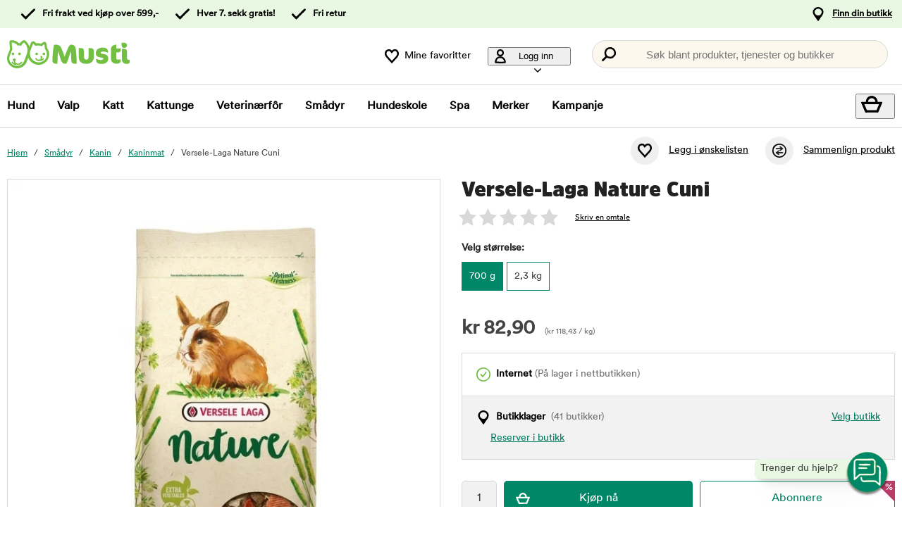

--- FILE ---
content_type: text/html; charset=utf-8
request_url: https://www.musti.no/versele-laga-nature-cuni
body_size: 81634
content:
<!DOCTYPE HTML> <html xml:lang="nb-NO" lang="nb-NO" xmlns:fb="http://ogp.me/ns/fb#" class="mno"> <head> <title>Versele-Laga Nature Cuni | Musti</title> <meta charset="UTF-8"><meta name="description" content="Høykvalitets fôr som er tilpasset kaninens næringsbehov. Nå med oppdatert innhold: uten korn og fargestoffer!" /><link rel="canonical" href="https://www.musti.no/versele-laga-nature-cuni" /><meta property="og:url" content="https://www.musti.no/versele-laga-nature-cuni" /><meta name="google-site-verification" content="" /><script type="text/javascript">window.DY = window.DY || {};DY.recommendationContext = {type: "PRODUCT", data: ["140615"]};DY.userActiveConsent = { accepted: false };</script><link rel="preconnect" href="//cdn-eu.dynamicyield.com"><link rel="preconnect" href="//st-eu.dynamicyield.com"><link rel="preconnect" href="//rcom-eu.dynamicyield.com"><link rel="preconnect" href="//helloretailcdn.com"><link rel="dns-prefetch" href="//cdn-eu.dynamicyield.com"><link rel="dns-prefetch" href="//st-eu.dynamicyield.com"><link rel="dns-prefetch" href="//rcom-eu.dynamicyield.com"><link rel="dns-prefetch" href="//helloretailcdn.com"><script type="text/javascript" src="//cdn-eu.dynamicyield.com/api/9876748/api_dynamic.js"></script><script type="text/javascript" src="//cdn-eu.dynamicyield.com/api/9876748/api_static.js"></script><script async src="https://helloretailcdn.com/helloretail.js"></script><script type="text/javascript">window.hrq = window.hrq || [];let helloRetailUuid = "b72092b5-cb92-4562-ae5c-154972000a32";if (window.location.hostname === "b2b.vetzoo.se") {helloRetailUuid = "be4dfa32-3a52-4840-9cc8-3ddf00d97ed9";}hrq.push(["init", {"websiteUuid": helloRetailUuid}]);</script><script>const shopPrefix = 'mno';function getCookie(name) {let cookieArray = document.cookie.split(';');for (let i = 0; i < cookieArray.length; i++) {let cookiePair = cookieArray[i].split('=');if (name === cookiePair[0].trim()) {return decodeURIComponent(cookiePair[1]);}}return null;}function migrateConsentFromCookies() {/* Define mappings from your cookie consent types to the GTM consent configuration */const consentMapping = {'marketing': ['ad_storage', 'ad_user_data', 'ad_personalization'],'statistics': ['analytics_storage'],'necessary': ['functionality_storage', 'security_storage'],'functional': ['functionality_storage'],'personalization': ['personalization_storage']};/* Initialize an object to store the consent settings */const consentMode = {'ad_storage': 'denied','analytics_storage': 'denied','ad_user_data': 'denied','ad_personalization': 'denied','personalization_storage': 'denied','functionality_storage': 'denied','security_storage': 'denied'};/* Check if consent information is already in localStorage */if (localStorage.getItem(shopPrefix + '_consentMode') === null) {/* Loop through each consent type defined in the mapping */Object.keys(consentMapping).forEach(type => {const consentCookieName = shopPrefix + '_consent_' + type;const consentValue = getCookie(consentCookieName);if (consentValue === 'granted') {/* Update all related GTM settings to 'granted' */consentMapping[type].forEach(setting => {consentMode[setting] = 'granted';});}});/* Save the consentMode to localStorage */localStorage.setItem(shopPrefix + '_consentMode', JSON.stringify(consentMode));}}/* Perform the migration check */migrateConsentFromCookies();/* Preliminary consent settings for GTM via gtag */window.dataLayer = window.dataLayer || [];function gtag() { dataLayer.push(arguments); }const storedConsentMode = localStorage.getItem(shopPrefix + '_consentMode');if(storedConsentMode === null){gtag('consent', 'default', {ad_storage: 'denied',analytics_storage: 'denied',ad_user_data: 'denied',ad_personalization: 'denied',personalization_storage: 'denied',functionality_storage: 'denied',security_storage: 'denied','wait_for_update': 500,});} else {gtag('consent', 'default', JSON.parse(storedConsentMode));gtag('consent', 'update', JSON.parse(storedConsentMode));}</script>  <script>
	var dataLayer = dataLayer || [];

	function getSelectPromotionEventDetails(productNo) {
		var eventDetails = JSON.parse(localStorage.getItem("select_promotion_event-" + productNo));
		if (eventDetails) {
			return eventDetails.ecommerceParams;
		}
		return {};
	}

	dataLayer.push({
		'subplatform': 'B17',
		'page': {
			'type': 'product',
		},
		'session': {
			'sessionName': 'f1bb203a535a565e5d4704d042bb08d49d9547ab66f6d52594b47a3c88b22bd8',
			'ref': '',
			'ip': '18.188.54.77',
		},
		'ecommerce': {
			'ecommerceParams': JSON.parse(localStorage.getItem("select_promotion_event")) ? JSON.parse(localStorage.getItem("select_promotion_event")).ecommerceParams : {},
			'currency': 'NOK',
		},
	 		'cart': [],
	 		'category': {
			'tree': 'Smådyr > Kanin > Kaninmat'
		},
							    
	});
</script>   <script>
window.initGtmTagMno = function(w,d,s,l,i){
    if( !('isGtmInitializedMno' in window) ) {
        window.isGtmInitializedMno = true;
        w[l]=w[l]||[];w[l].push({'gtm.start': new Date().getTime(),event:'gtm.js'});var f=d.getElementsByTagName(s)[0], j=d.createElement(s),dl=l!='dataLayer'?'&l='+l:'';j.async=true;j.src='https://sst.musti.no/gtm.js?id='+i+dl;f.parentNode.insertBefore(j,f);
    }
};
</script> <script>window.initGtmTagMno(window,document,'script','dataLayer','GTM-WQWJXF8C');</script><meta http-equiv="X-UA-Compatible" content="IE=edge,chrome=1" /><link rel="shortcut icon" href="https://get.musti.media/shops/mno/resources/ftp/original/21/f6b37abf163327662015b7d48444ba.ico" type="image/x-icon" /><link as="font" rel="preload" href="https://get.musti.media/_css/fonts/CircularXXTT-Black.woff2" type="font/woff2" crossorigin /><link as="font" rel="preload" href="https://get.musti.media/_css/fonts/CircularXXTT-Book.woff2" type="font/woff2" crossorigin /><link as="font" rel="preload" href="https://get.musti.media/_css/fonts/332AAC_1_0.woff2" type="font/woff2" crossorigin /><link type='text/css' href='//get.musti.media/_build/app.2e5513e4.css' rel='stylesheet' /><link type='text/css' href='//get.musti.media/_build/mno.6232c5aa.css' rel='stylesheet' /><script type="text/javascript">var b17_domain = 'www.musti.no/' ;var b17_screen = "web" ;</script><meta name="viewport" content="width=device-width, initial-scale=1.0, viewport-fit=cover"><meta name="theme-color" content="#000000"><meta property="og:image" content="https://get.musti.media/shops/mno/resources/ftp/productpage/e4/versele-laga-nature-cuni_66363-e4.jpg" /><meta property="og:title" content="Versele-Laga Nature Cuni | Musti" /><meta property="og:title" content="Versele-Laga Nature Cuni | Musti" /><meta name="twitter:card" content="summary" /><meta name="twitter:title" content="Versele-Laga Nature Cuni | Musti" /><meta name="twitter:image" content="https://get.musti.media/shops/mno/resources/ftp/productpage/e4/versele-laga-nature-cuni_66363-e4.jpg" /><meta name="twitter:description" content="Høykvalitets fôr som er tilpasset kaninens næringsbehov. Nå med oppdatert innhold: uten korn og fargestoffer!" />  <meta name="google-site-verification" content="oIxMazvUZFq6KkqTiS3L6PHc2XDDQs6tW_AmvQI7Q1I" /><base href="https://www.musti.no/" />  <script>
	(function(d, id) {
		if (!window.flowbox) { var f = function () { f.q.push(arguments); }; f.q = []; window.flowbox = f; }
		if (d.getElementById(id)) {return;}
		var s = d.createElement('script'), fjs = d.scripts[d.scripts.length - 1]; s.id = id; s.async = true;
		s.src = 'https://connect.getflowbox.com/flowbox.js';
		fjs.parentNode.insertBefore(s, fjs);
	})(document, 'flowbox-js-embed');
	</script> </head> <body 
	
				class=" 		p-incl cu-NOK  search-helloretail "
			
>  <noscript><iframe src="https://sst.musti.no/ns.html?id=GTM-WQWJXF8C" height="0" width="0" style="display:none;visibility:hidden"></iframe></noscript><form style="width:0; height:0;margin:0;"><input type="hidden" id="compyes" value="0" /></form><div id="dialog" title="Informasjon"></div><div id="modal" class="page_content"></div><div class="spinner hide" id='spinner'></div><div id="page" class="langNO sh_mno pg_product" data-page-type="product">   <div data-nosnippet class="privacy_headsup_overlay"></div> <div id="cookie_consent_wrapper" class="cookie_consent_wrapper"> <div data-nosnippet 
				id="cookie_consent" 
				class="privacy_headsup" 
				role="dialog" 
				aria-modal="true" 
				aria-labelledby="cookie_banner_title" 
				aria-describedby="cookie_banner_info_text"
				aria-hidden="false"
			> <div class="modal"> <div class="frame cookie_summary_view" data-init-toggle> <div class="content"> <div class="title-and-body"> <div class="text-wrapper" id="cookie_banner_title">Vi ønsker å gi deg en best mulig kjøpsopplevelse!</div> <p class="body" id="cookie_banner_info_text">Vi bruker informasjonskapsler og lignende teknologier ("Cookies") på nettstedet vårt for å:</p> <div class="div"> <div class="frame-2"> <img class="pets" src="https://get.musti.media/shops/mno/img/pets-fill0-wght400-grad0-opsz48-1-2-2.svg" alt="" width="24" height="24"/> <p class="p">Sørge for at nettstedet fungerer som det skal</p> </div> <div class="frame-2"> <img class="pets" src="https://get.musti.media/shops/mno/img/pets-fill0-wght400-grad0-opsz48-1-2-1.svg" alt="" width="24" height="24"/> <p class="p">Gi deg en best mulig brukeropplevelse</p> </div> <div class="frame-2"> <img class="pets" src="https://get.musti.media/shops/mno/img/pets-fill0-wght400-grad0-opsz48-1-2-2.svg" alt="" width="24" height="24"/> <p class="p">Gi deg og ditt kjæledyr tilpasset markedsføring</p> </div> <div class="frame-2"> <img class="pets" src="https://get.musti.media/shops/mno/img/pets-fill0-wght400-grad0-opsz48-1-2-1.svg" alt="" width="24" height="24"/> <p class="p">Samle inn data for statistikk og analyser</p> </div> <div class="frame-2"> <img class="pets" src="https://get.musti.media/shops/mno/img/pets-fill0-wght400-grad0-opsz48-1-2-2.svg" alt="" width="24" height="24"/> <p class="p">Personalisere nettsiden for deg og ditt kjæledyr</p> </div> <div class="frame-2"> <img class="pets" src="https://get.musti.media/shops/mno/img/pets-fill0-wght400-grad0-opsz48-1-2-2.svg" alt="" width="24" height="24"/> <p class="p">Informasjonskapsler kan brukes til personlig og ikke-personlig reklame (<a class="body-2" href="https://business.safety.google/intl/no/privacy/" target="_blank" >Les mer om hvordan Google håndterer personlige opplysninger</a>)</p> </div> </div> <div class="frame-3 cookie_info"> <a href="cookies" class="body-2 cookie_url">Vår cookiepolicy</a> </div> <div class="helper-div2"></div> </div> </div> <div class="cat-tail-container"> <img class="cat-tail" src="https://get.musti.media/shops/mno/img/cat-tail2.svg" alt="" width="311" height="147"/> </div> <div class="cat-container"> <img class="cat-img" src="https://get.musti.media/shops/mno/img/cat.svg" alt="" width="331" height="280"/> </div> </div> <div style="display:none;" class="cookie_settings_view frame cookie_summary_view" data-settings-toggle> <form method='post' id='cookieform' class="cookie_settings_content"> <div> <h2>Endre innstillinger</h2> </div> <div class="Title" style="cursor:unset;"> <div class="RadioTitle" style="flex: 1 1 0; justify-content: flex-start; align-items: flex-start; gap: 8px; display: flex"> <div class="checkboxWrapper" style="width: 24px; height: 24px; position: relative"> <input type="checkbox" checked data-id="alwaysCheckedCheckbox" id="consent_necessary" name="consent_necessary" value="yes" role="checkbox" disabled> <span class="checkmark"></span> </div> <div class="TitleExtra" style="flex: 1 1 0; flex-direction: column; justify-content: flex-start; align-items: flex-start; display: inline-flex"> <label for="consent_necessary" class="Title2" style="align-self: stretch; cursor: pointer;"> <span style="color: #444444; font-size: 16px; font-family: Circular Std-Book, Helvetica; font-weight: 700; line-height: 24px; letter-spacing: 0.48px; word-wrap: break-word"> Nødvendige<br/> </span> <span style="color: #444444; font-size: 16px; font-family: Circular Std-Book, Helvetica; font-weight: 400; line-height: 24px; letter-spacing: 0.48px; word-wrap: break-word"> Vi bruker de nødvendige Informasjonskapslene for at nettstedet skal fungere. Nødvendige Informasjonskapsler muliggjør grunnleggende funksjoner som pålogging, sikkerhet, nettverksadministrasjon og tilgjengelighet. Du kan slå av disse ved å endre nettleserinnstillingene, men dette kan påvirke hvordan nettstedet fungerer.</span> </label> </div> </div> </div> <div class="Title" data-checkbox-id="consent_functional"> <div class="RadioTitle" style="flex: 1 1 0; justify-content: flex-start; align-items: flex-start; gap: 8px; display: flex"> <div class="checkboxWrapper" style="width: 24px; height: 24px; position: relative"> <input type="checkbox" checked class="cookie_check" id="consent_functional" name="consent_functional" value="yes" role="checkbox"> <span class="checkmark"></span> </div> <div class="TitleExtra" style="flex: 1 1 0; flex-direction: column; justify-content: flex-start; align-items: flex-start; display: inline-flex"> <label for="consent_functional" class="Title2" style="align-self: stretch; cursor: pointer;"> <span style="color: #444444; font-size: 16px; font-family: Circular Std-Book, Helvetica; font-weight: 700; line-height: 24px; letter-spacing: 0.48px; word-wrap: break-word"> Brukeropplevelse<br/> </span> <span style="color: #444444; font-size: 16px; font-family: Circular Std-Book, Helvetica; font-weight: 400; line-height: 24px; letter-spacing: 0.48px; word-wrap: break-word"> Disse Informasjonskapslene gir oss muligheten til å tilby en utvidet funksjonalitet på nettstedet vårt.</span> </label> </div> </div> </div> <div class="Title" data-checkbox-id="consent_statistics"> <div class="RadioTitle" style="flex: 1 1 0; justify-content: flex-start; align-items: flex-start; gap: 8px; display: flex"> <div class="checkboxWrapper" style="width: 24px; height: 24px; position: relative"> <input type="checkbox" checked class="cookie_check" id="consent_statistics" name="consent_statistics" value="yes" role="checkbox"> <span class="checkmark"></span> </div> <div class="TitleExtra" style="flex: 1 1 0; flex-direction: column; justify-content: flex-start; align-items: flex-start; display: inline-flex"> <label for="consent_statistics" class="Title2" style="align-self: stretch; cursor: pointer;"> <span style="color: #444444; font-size: 16px; font-family: Circular Std-Book, Helvetica; font-weight: 700; line-height: 24px; letter-spacing: 0.48px; word-wrap: break-word"> Statistikk og analyse<br/> </span> <span style="color: #444444; font-size: 16px; font-family: Circular Std-Book, Helvetica; font-weight: 400; line-height: 24px; letter-spacing: 0.48px; word-wrap: break-word"> Vi samler inn data fra besøket ditt ved hjelp av Informasjonskapsler for å forstå hvordan du bruker nettstedet vårt. Disse dataene lar oss telle besøk og trafikk-kilder, analysere hvilke sider som er mest og minst populære og se hvordan du bruker nettstedet.</span> </label> </div> </div> </div> <div class="Title" data-checkbox-id="consent_marketing"> <div class="RadioTitle" style="flex: 1 1 0; justify-content: flex-start; align-items: flex-start; gap: 8px; display: flex"> <div class="checkboxWrapper" style="width: 24px; height: 24px; position: relative"> <input type="checkbox" checked class="cookie_check" id="consent_marketing" name="consent_marketing" value="yes" role="checkbox"> <span class="checkmark"></span> </div> <div class="TitleExtra" style="flex: 1 1 0; flex-direction: column; justify-content: flex-start; align-items: flex-start; display: inline-flex"> <label for="consent_marketing" class="Title2" style="align-self: stretch; cursor: pointer;"> <span style="color: #444444; font-size: 16px; font-family: Circular Std-Book, Helvetica; font-weight: 700; line-height: 24px; letter-spacing: 0.48px; word-wrap: break-word"> Markedsføring<br/> </span> <span style="color: #444444; font-size: 16px; font-family: Circular Std-Book, Helvetica; font-weight: 400; line-height: 24px; letter-spacing: 0.48px; word-wrap: break-word"> Med målrettede Informasjonskapsler kan vi og våre markedsføringspartnere vise reklame som er relevant for deg og baseres på hvordan du har brukt vår nettsted. Disse Informasjonskapslene kan brukes til å bygge en profil av dine interesser (f.eks. hundeeiere) og vise deg tilpasset markedsføring på andre nettsider du besøker.</span> </label> </div> </div> </div> <div class="Title" data-checkbox-id="consent_personalization"> <div class="RadioTitle" style="flex: 1 1 0; justify-content: flex-start; align-items: flex-start; gap: 8px; display: flex"> <div class="checkboxWrapper" style="width: 24px; height: 24px; position: relative"> <input type="checkbox" checked class="cookie_check" id="consent_personalization" name="consent_personalization" value="yes" role="checkbox"> <span class="checkmark"></span> </div> <div class="TitleExtra" style="flex: 1 1 0; flex-direction: column; justify-content: flex-start; align-items: flex-start; display: inline-flex"> <label for="consent_personalization" class="Title2" style="align-self: stretch; cursor: pointer;"> <span style="color: #444444; font-size: 16px; font-family: Circular Std-Book, Helvetica; font-weight: 700; line-height: 24px; letter-spacing: 0.48px; word-wrap: break-word"> Personalisering<br/> </span> <span style="color: #444444; font-size: 16px; font-family: Circular Std-Book, Helvetica; font-weight: 400; line-height: 24px; letter-spacing: 0.48px; word-wrap: break-word"> Personalisering hjelper oss med å skreddersy informasjonen du ser på nettstedet vårt. Ved å godta disse Informasjonskapslene, vil du se relevante og interessante produkter samt informasjon når du besøker sidene våre.</span> </label> </div> </div> </div> <div class="helper-div1"></div> </form> </div> <div class="bottom-wrapper"> <div class="curve-line"> <img class="curve-line-img" src="https://get.musti.media/shops/mno/img/curvy-line.svg" alt="" width="1440" height="41"/> </div> <div class="frame-4"> <div class="frame-5"> <div id="cookie_settings2" class="basic"> <button class="label">Endre innstillinger</button> </div> <div id="submit_privacy_consent1" data-id="cookie_only_necessary_or_selected" class="basic accept_privacy_consent"> <button id="cookie_only_necessary2" data-id-change="1" class="label">Godta kun nødvendige cookies</button> <button id="" data-id-change="2" class="label" style="display: none;">Aksepter de valgte</button> </div> <button data-testid="privacy_consent_button" id="submit_privacy_consent3" data-accept-all class="label-wrapper accept_privacy_consent"> <div class="label-2">Godta cookies</div> </button> </div> </div> </div> </div> </div> </div> <script>
			// Wait for the DOM to fully load before executing the script
			document.addEventListener('DOMContentLoaded', function() {
				// Get element by data-id = alwaysCheckedCheckbox
				document.querySelector('[data-id="alwaysCheckedCheckbox"]').addEventListener('click', function(e) {
					e.preventDefault(); // Prevent the default checkbox action
				});

				// Find all div.Title elements
				var titles = document.querySelectorAll('.Title');

				// Add click event listener to each Title div
				titles.forEach(function(title) {
					title.addEventListener('click', function() {
						// Get the checkbox ID from the data attribute
						var checkboxId = title.getAttribute('data-checkbox-id');
						if (checkboxId) {
							// Find the checkbox by ID
							var checkbox = document.getElementById(checkboxId);

							// Toggle the checkbox
							if (checkbox) {
								checkbox.checked = !checkbox.checked;
							}
						}
					});
				});

				// Find the "Change settings" link by its ID
				var settingsTrigger = document.getElementById('cookie_settings2');

				// Find the two div elements by their classes
				var summaryView = document.querySelector('.cookie_summary_view[data-init-toggle]');
				var settingsView = document.querySelector('.cookie_settings_view[data-settings-toggle]');

				// Check if elements exist to prevent errors
				if(settingsTrigger && summaryView && settingsView) {
					// Add click event listener to the "Change settings" link
					settingsTrigger.addEventListener('click', function(e) {
						e.preventDefault(); // Prevent the default action of the link

						// Toggle visibility of the two div elements
						if(summaryView.style.display === 'none') {
							document.querySelectorAll('.cookie_check').forEach(function(checkbox) {
								checkbox.checked = true;
							});
							summaryView.style.display = 'flex'; // Show the summary view
							settingsView.style.display = 'none'; // Hide the settings view
							document.querySelector('#cookie_consent_wrapper .modal').style.setProperty('background-color', 'rgba(0, 135,103)');
							// console.log('change to #cookie_only_necessary');
							document.getElementById('submit_privacy_consent').setAttribute('id', 'cookie_only_necessary');
							// document.querySelector('[data-id="cookie_only_necessary_or_selected"] .label').innerText = 'Godta kun nødvendige cookies';
							// make display block to data-id-change="1"
							document.querySelector('[data-id-change="1"]').style.display = 'block';
							// make display none to data-id-change="2"
							document.querySelector('[data-id-change="2"]').style.display = 'none';
							document.querySelector('#cookie_settings2 button.label').innerText = 'Endre innstillinger';
						} else {
							document.querySelectorAll('.cookie_check').forEach(function(checkbox) {
								checkbox.checked = false;
							});
							summaryView.style.display = 'none'; // Hide the summary view
							settingsView.style.display = 'flex'; // Show the settings view
							document.querySelector('#cookie_consent_wrapper .modal').style.setProperty('background-color', '#E9F8E3');
							// console.log('change to #submit_privacy_consent');
							document.getElementById('cookie_only_necessary2').setAttribute('id', 'submit_privacy_consent');
							// document.querySelector('[data-id="cookie_only_necessary_or_selected"] .label').innerText = 'Aksepter de valgte';
							// make display none to data-id-change="1"
							document.querySelector('[data-id-change="1"]').style.display = 'none';
							// make display block to data-id-change="2"
							document.querySelector('[data-id-change="2"]').style.display = 'block';
							document.querySelector('#cookie_settings2 button.label').innerText = 'Tilbake';
						}
					});
				}
			});
		</script>    <noscript> <div style='clear: both; color: #fff; background-color: #b60000;' class="noscript"> <input type='checkbox' style='display: none' id='no_script_warning_checked'> <div> <label for='no_script_warning_checked'>Du prøver å bruke siden uten javascript. Funksjoner og tjenester kan slutte å fungere. Klikk her for å skjule.</label> </div> </div> </noscript> <div id='shop_menu_compare'>  </div> <div id="wrapper"> <div class="a11y-navigation"> <a href="#shop_main" class="a11y-button button"> <span>Hopp til innholdet</span> </a> <button class="a11y-button" onclick="javascript:__customerServiceToggle();"> <span>Kontakt kundeservice</span> </button> </div>    <nav class="top-nav checkout_hide " aria-label="Hovedmeny"> <div class="nav-1"> <div class="nav-1-content flex align-center"> <div class="nav-1-item align-center flex"> </div> <div class="nav-1-item align-center none md-flex"> <div class="icon-nav-1 icon-check text-nav-1">Fri frakt ved kjøp over 599,-</div> </div> <div class="nav-1-item align-center none md-flex"> <div class="icon-nav-1 icon-check text-nav-1">Hver 7. sekk gratis!</div> </div>  <div class="nav-1-item align-center none md-flex"> <div class="icon-nav-1 icon-check text-nav-1">Fri retur</div> </div>    <div class="nav-1-stores">   <a id='nav-1-store-selection' class='nav-1-store-selection' data-event-name='store_locator_top_click' data-event-name-check='store_locator_top_click 2' onclick="dataClickOnLink(event, &#039;click&#039;)" href='https://www.musti.no/info/butikker'>Finn din butikk</a>  </div> </div> </div> <div class="nav-2-mobile lg-none"> <div class="nav-2-mobile-content flex max-width-1 mx-auto align-center">  <a class='logo flex' href='https://www.musti.no'><img src='https://get.musti.media/shops/mno/resources/ftp/framework/logotypem.svg' alt='Dyrebutikk - f&ocirc;r og utstyr til kj&aelig;ledyr p&aring; nett' title='Musti.no' /></a>  </div> </div> <div class="nav-2-desktop none lg-block"> <div class="nav-2-desktop-content flex align-center">  <a class='logo-img logo' href='https://www.musti.no'><img src='https://get.musti.media/shops/mno/resources/ftp/framework/logotypem.svg' alt='Dyrebutikk - f&ocirc;r og utstyr til kj&aelig;ledyr p&aring; nett' title='Musti.no' /></a> <div class="nav-2-desktop__links lg-flex"> <a class='wishlist-button lg-flex align-center none lg-block' href='https://www.musti.no/produkt/wishlist'><div class="icon heart-nav-2 icon-nav-2">Mine favoritter</div> </a>  <div class="user-menu-top-container lg-flex align-center" data-js-top-container=""> <div class="topmenu-button-container align-center td-none inline-block"> <button type="button" class="reset-style td-none topmenu-button" data-js-top=".js-login" aria-haspopup="true" aria-expanded="false" aria-controls="user-nav-menu"> <div class="icon mr-1 user-nav-2 icon-nav-2">  Logg inn <span class="pr-1-5 dropdown-icon"></span> </div> </button> <div style="opacity: 0;" class="topmenu-content js-login lh-2 relative z-11 transition none" data-js-subtop-container=""> <div class="absolute none lg-flex top-menu-dropdown box-shadow" id="my_account_menu"> <div class="menu transition fast" data-js-topmenu-container=""> <div class="menu-item" data-js-menuitem="">  <a class='td-none bold' onClick="login('login')" href='javascript:doit();'>Logg inn</a> </div> <div class="menu-item" data-js-menuitem="">  <a class='td-none ' href='https://www.musti.no/order/register'>Bli medlem</a> </div> <div class="menu-item" data-js-menuitem="">  <a class='td-none ' href='https://www.musti.no/order/status'>Mine bestillinger</a> </div> </div> </div> </div> </div> </div>  <div class="search-trigger-container"> <button type="button" class="medium-search reset-style" data-js-menu="#search" aria-label="Trykk Enter for å åpne søket."> <span class="in-doc-placeholder">Søk blant produkter, tjenester og butikker</span> </button> </div> </div> </div> </div> <div class="nav-3-mobile nav-3-main lg-none" id="nav-3-mobile" data-js-sticky=".nav-2-mobile"> <div class="flex mx-auto justify-space-around align-center col-12 nav-3-mobile-container"> <button type="button" class="reset-style td-none p-1 col-3 nav-3-mobile text-center inline-block"
				data-js-menu="#mainmenu"
				aria-label="Meny"
				> <div class="icon menu-nav-3 icon-nav-3"></div> <div class="lh-1 fs-1-0" style="padding-top: 5px;">Meny</div> </button> <button type="button" class="reset-style td-none p-1 col-3 fill-brand nav-3-mobile text-center inline-block my-account"> <div class="icon user-nav-2 icon-nav-3"></div> <div class="lh-1 fs-1-0" style="padding-top: 5px;">Logg inn</div> </button> <button
				type="button"
				class="reset-style as-link td-none p-1 col-3 nav-3-mobile text-center inline-block relative"
				data-js-menu="#shop_menu_cart"
				aria-label="Vis handlekurv"
				aria-controls="shop_menu_cart"
				aria-haspopup="dialog"
				aria-expanded="false"> <span class="cart-icon relative"> <div class="icon mr-1 cart-nav-3 icon-nav-3"></div> <div class="hide absolute framework_cart_num" style="top:0;right:0;transform:translateY(-50%) translateX(25%);"><div class="transition bg-cta fc-light body-font-alt text-center cart-counter"  data-js-cart-count>0</div></div> </span> <div class="lh-1 fs-1-0" style="padding-top: 5px;">Handlekurv</div> </button><button type="button" class="reset-style td-none p-1 col-3 nav-3-mobile text-center inline-block" data-search-trigger="helloretail" data="#search"> <div class="icon search-nav-3 icon-nav-3"></div> <div class="lh-1 fs-1-0" style="padding-top: 5px;">Søk</div> </button> </div> </div> <div class="nav-3-desktop nav-3-main none lg-block" data-js-sticky=".nav-2-desktop"> <div class="nav-3-desktop-content flex align-center "> <div class="flex mainmenu-text">    <a class='mainmenu-section ' data-js-menu='#mainmenu .js-hund'  href='https://www.musti.no/hund'>Hund</a>   <a class='mainmenu-section ' data-js-menu='#mainmenu .js-valp'  href='https://www.musti.no/valp'>Valp</a>   <a class='mainmenu-section ' data-js-menu='#mainmenu .js-katt'  href='https://www.musti.no/katt'>Katt</a>   <a class='mainmenu-section ' data-js-menu='#mainmenu .js-kattunge'  href='https://www.musti.no/kattunge'>Kattunge</a>   <a class='mainmenu-section ' data-js-menu='#mainmenu .js-veterinarfoder'  href='https://www.musti.no/veterinarfor'>Veterin&aelig;rf&ocirc;r</a>   <a class='mainmenu-section chosen' data-js-menu='#mainmenu .js-smadjur'  href='https://www.musti.no/smadyr'>Sm&aring;dyr</a>   <a class='mainmenu-section' data-js-menu='#mainmenu .js-services'  href='https://www.musti.no/musti-hundekole'>Hundeskole</a>    <a class='mainmenu-section' href='https://www.musti.no/vare-behandlinger'>Spa</a>  <a class='mainmenu-section' href='https://www.musti.no/produkt/brands'>Merker</a> <a class='mainmenu-section onoffer' data-js-menu='#mainmenu .js-onoffer'  href='https://www.musti.no/kampanjer'>Kampanje</a> </div> <div class="mainmenu-right flex-right flex "> <div class="search-trigger-container flex-shrink-0" style="display: none;"> <button type="button" aria-label="Trykk Enter for å åpne søket." data-search-trigger="helloretail" data-js-menu="#search" class="reset-style as-link relative"> <div class="icon search-nav-3" style="margin: 7px;" aria-hidden="true"></div> </button> </div> <button 
				type="button"
				class="reset-style as-link w-auto td-none flex-shrink-0 checkout-icon relative"
				data-js-menu="#shop_menu_cart"
				aria-label="Vis handlekurv"
				aria-controls="shop_menu_cart"
				aria-haspopup="dialog"
				aria-expanded="false"
				><div class="cart-icon relative"> <div class="icon mr-1 cart-nav-3 icon-nav-3"></div> <div class="hide absolute framework_cart_num" style="top: 0; right: 0; transform: translateY(-50%) translateX(25%);"> <div class="transition bg-cta fc-light body-font-alt text-center cart-counter" data-js-cart-count> 0</div> </div> </div> </button> </div> </div> </div> <div id="mainmenu" class="mainmenu none" data-js-menu-container data-js-sticky=".nav-2-desktop"> <div class="overlay col-12" data-js-overlay data-js-close></div> <div class="mainmenu-navigation col-12"> <div class="nav-mobile-dropdown-header lg-none sticky-top"> <div class="left mobile-logo">  <a class='logo-img logo' href='https://www.musti.no'><img src='https://get.musti.media/shops/mno/resources/ftp/framework/logotypem.svg' alt='Dyrebutikk - f&ocirc;r og utstyr til kj&aelig;ledyr p&aring; nett' title='Musti.no' /></a> </div> <button type="button" class="reset-style nav-mobile-close inline-block topmenu-button" data-js-close aria-label=""> <div class="icon close-nav"></div> </button> </div> <span class="lg-none nav-3-mobile block nav-3-mobile-height"></span> <div style="height: 100%; overflow-x: hidden; overflow-y: scroll;">  <div class="mainmenu-content js-hund" data-js-submenu-container>   <div class="mainmenu-col-borders none lg-flex"> <div class="col-border first col-3 block"></div> <div class="col-border col-3 block"></div> <div class="col-border col-3 block"></div> <div class="col-border last col-3 block"></div> </div> <div class="menu"> <div class="menu-item" data-js-menuitem> <div class="mainmenu-header flex lg-none bold"> <button type="button" class="reset-style submenu-toggle-mobile relative td-none fill-brand mr-1-5 no-hov"
						data-js-submenu-toggle
						aria-controls="submenu-hund"
						aria-expanded="false"
						data-event-name="menu_interaction"
						data-event-name-check="menu interaction e1"
						data-event-menu-type="main"
						data-event-category="Hund"
						data-event-subcategory=""
						data-event-title=""
						aria-label="hund"> <div class="icon icon-20 absolute top-50p left-0 translate-y-50pn expand expand-nav"></div> <div class="icon icon-20 absolute top-50p left-0 translate-y-50pn collapse collapse-nav"></div> </button>   <a class='submenu-header-mobile' data-event-name='menu_interaction' data-event-name-check='menu interaction 41' data-event-menu-type='main' data-event-category='Hund' data-event-subcategory='' data-event-title='Hund' onclick="dataClickOnLink(event, &#039;click&#039;)" href='https://www.musti.no/hund'>Hund</a> </div> <div class="menu submenu transition fast lg-max-height-none--important overflow-hidden" data-js-submenu id="submenu-hund" hidden inert> <div class="lg-flex flex-wrap padding-menu-mobile" data-js-menuitem> <div class="dropdown-section-left none lg-block lg-col-3"> <div class="section-link col-12"> <a class='button' data-event-name='menu_interaction' data-event-name-check='menu interaction 9' data-event-menu-type='main' data-event-category='Hund' data-event-subcategory='' data-event-title='Alt til Hund' onclick="dataClickOnLink(event, &#039;click&#039;)" href='https://www.musti.no/hund'>Alt til Hund</a></div> <div class="browse-new"> <div class="section-link col-12"> <a class='button' data-event-name='menu_interaction' data-event-name-check='menu interaction 10' data-event-menu-type='main' data-event-category='Hund' data-event-subcategory='' data-event-title='Nyheter' onclick="dataClickOnLink(event, &#039;click&#039;)" href='https://www.musti.no/hund/nyheter'>Nyheter</a></div>  <div class="section-link onoffer col-12">  <a class='button' data-event-name='menu_interaction' data-event-name-check='menu interaction 101' data-event-menu-type='main' data-event-category='Hund' data-event-subcategory='' data-event-title='Kampanje' onclick="dataClickOnLink(event, &#039;click&#039;)" href='https://www.musti.no/kampanje-hund'>Kampanje</a> </div>   <div class="section-link seasonal col-12"> <a class='button' data-event-name='menu_interaction' data-event-name-check='menu interaction 13' data-event-menu-type='main' data-event-category='Hund' data-event-subcategory='' data-event-title='Fôringsguide' onclick="dataClickOnLink(event, &#039;click&#039;)" href='https://www.musti.no/riktig-for-til-hunden-din'>Fôringsguide</a></div>  <div class="section-link col-12"> <a class='button' data-event-name='menu_interaction' data-event-name-check='menu interaction 15' data-event-menu-type='main' data-event-category='Hund' data-event-subcategory='' data-event-title='Tips &amp; råd om hund' onclick="dataClickOnLink(event, &#039;click&#039;)" href='https://www.musti.no/hund/tips'>Tips & råd om hund</a></div>      </div>   <div class="bold fc-cta menu_headline_cta"> Kampanjer</div> <div class="menu mb-1 "> <div> <a class='td-none ' data-event-name='menu_interaction' data-event-name-check='menu interaction 22' data-event-menu-type='main' data-event-category='Hund' data-event-subcategory='' data-event-title='15% på Earth Rated hundeposer og tilbehør' onclick="dataClickOnLink(event, &#039;click&#039;)" href='https://www.musti.no/vennepris-15-earth-rated-hundeposer-og-tilbehor'>15% på Earth Rated hundeposer og tilbehør</a> <div class="icon icon-16 login ml-1"> </div> </div> <div> <a class='td-none ' data-event-name='menu_interaction' data-event-name-check='menu interaction 22' data-event-menu-type='main' data-event-category='Hund' data-event-subcategory='' data-event-title='15% på Eat Rustic tygg' onclick="dataClickOnLink(event, &#039;click&#039;)" href='https://www.musti.no/vennepris-15-eat-rustic-tygg'>15% på Eat Rustic tygg</a> <div class="icon icon-16 login ml-1"> </div> </div> <div> <a class='td-none ' data-event-name='menu_interaction' data-event-name-check='menu interaction 22' data-event-menu-type='main' data-event-category='Hund' data-event-subcategory='' data-event-title='15% på Monster tørrfôr, store sekker' onclick="dataClickOnLink(event, &#039;click&#039;)" href='https://www.musti.no/kampanje-15-monster-torrfor-store-sekker'>15% på Monster tørrfôr, store sekker</a> </div> <div> <a class='td-none ' data-event-name='menu_interaction' data-event-name-check='menu interaction 22' data-event-menu-type='main' data-event-category='Hund' data-event-subcategory='' data-event-title='199,- for potesalve og protective spray fra Topline' onclick="dataClickOnLink(event, &#039;click&#039;)" href='https://www.musti.no/kampanje-199-potesalve-og-protective-spray-fra-topline'>199,- for potesalve og protective spray fra Topline</a> </div> <div> <a class='td-none ' data-event-name='menu_interaction' data-event-name-check='menu interaction 22' data-event-menu-type='main' data-event-category='Hund' data-event-subcategory='' data-event-title='20% på Orijen hundemat og kattemat' onclick="dataClickOnLink(event, &#039;click&#039;)" href='https://www.musti.no/kampanje-20-pa-orijen'>20% på Orijen hundemat og kattemat</a> </div> <div> <a class='td-none ' data-event-name='menu_interaction' data-event-name-check='menu interaction 22' data-event-menu-type='main' data-event-category='Hund' data-event-subcategory='' data-event-title='20% på Royal Canin Rasefôr' onclick="dataClickOnLink(event, &#039;click&#039;)" href='https://www.musti.no/kampanje-20-royal-canin-rasefor'>20% på Royal Canin Rasefôr</a> </div> <div> <a class='td-none ' data-event-name='menu_interaction' data-event-name-check='menu interaction 22' data-event-menu-type='main' data-event-category='Hund' data-event-subcategory='' data-event-title='20% på alle hundesenger og kattesenger' onclick="dataClickOnLink(event, &#039;click&#039;)" href='https://www.musti.no/kampanje-20-pa-alle-hundesenger-og-kattesenger'>20% på alle hundesenger og kattesenger</a> </div> <div> <a class='td-none ' data-event-name='menu_interaction' data-event-name-check='menu interaction 22' data-event-menu-type='main' data-event-category='Hund' data-event-subcategory='' data-event-title='3 for 2 på alle tygg og godbiter' onclick="dataClickOnLink(event, &#039;click&#039;)" href='https://www.musti.no/vennepris-3-for-2-pa-alle-tygg-og-godbiter'>3 for 2 på alle tygg og godbiter</a> <div class="icon icon-16 login ml-1"> </div> </div> <div> <a class='td-none ' data-event-name='menu_interaction' data-event-name-check='menu interaction 22' data-event-menu-type='main' data-event-category='Hund' data-event-subcategory='' data-event-title='449,- for SMAAK tørrfôr til hund, store sekker' onclick="dataClickOnLink(event, &#039;click&#039;)" href='https://www.musti.no/kampanje-499-smaak-torrfor-til-hund-8-10kg'>449,- for SMAAK tørrfôr til hund, store sekker</a> </div> <div> <a class='td-none ' data-event-name='menu_interaction' data-event-name-check='menu interaction 22' data-event-menu-type='main' data-event-category='Hund' data-event-subcategory='' data-event-title='669,- for Brit Fresh tørrfôr til hund, 12kg' onclick="dataClickOnLink(event, &#039;click&#039;)" href='https://www.musti.no/kampanje-669-brit-fresh-torrfor-til-hund-12kg'>669,- for Brit Fresh tørrfôr til hund, 12kg</a> </div> <div> <a class='td-none ' data-event-name='menu_interaction' data-event-name-check='menu interaction 22' data-event-menu-type='main' data-event-category='Hund' data-event-subcategory='' data-event-title='Kjøp 2, få 20% på alt tørrfôr, 0-3kg' onclick="dataClickOnLink(event, &#039;click&#039;)" href='https://www.musti.no/kampanje-kjop-2-fa-20-torrfor-0-3kg'>Kjøp 2, få 20% på alt tørrfôr, 0-3kg</a> </div> <div> <a class='td-none ' data-event-name='menu_interaction' data-event-name-check='menu interaction 22' data-event-menu-type='main' data-event-category='Hund' data-event-subcategory='' data-event-title='Kjøp 2, spar 20% på Sjampo og balsam fra Little&amp;Bigger' onclick="dataClickOnLink(event, &#039;click&#039;)" href='https://www.musti.no/kampanje-kjop-2-spar-20-sjampo-balsam-littlebigger'>Kjøp 2, spar 20% på Sjampo og balsam fra Little&Bigger</a> </div> <div> <a class='td-none ' data-event-name='menu_interaction' data-event-name-check='menu interaction 22' data-event-menu-type='main' data-event-category='Hund' data-event-subcategory='' data-event-title='Kjøp 4, få 25% på våtfôr til hund og katt' onclick="dataClickOnLink(event, &#039;click&#039;)" href='https://www.musti.no/kampanje-kjop-4-fa-25-vatfor'>Kjøp 4, få 25% på våtfôr til hund og katt</a> </div> </div>  </div> <div class="lg-none mb-1"> <div class="relative"> <div class="w-3 inline-block"> <div class="icon star icon-16 absolute top-50p left-0 translate-y-50pn "> </div> </div> <a class='td-none fc-cta' data-event-name='menu_interaction' data-event-name-check='menu interaction 23' data-event-menu-type='main' data-event-category='Hund' data-event-subcategory='' data-event-title='15% på Earth Rated hundeposer og tilbehør' onclick="dataClickOnLink(event, &#039;click&#039;)" href='https://www.musti.no/vennepris-15-earth-rated-hundeposer-og-tilbehor'>15% på Earth Rated hundeposer og tilbehør</a> <div class="icon icon-16 login ml-1"> </div> </div> <div class="relative"> <div class="w-3 inline-block"> <div class="icon star icon-16 absolute top-50p left-0 translate-y-50pn "> </div> </div> <a class='td-none fc-cta' data-event-name='menu_interaction' data-event-name-check='menu interaction 23' data-event-menu-type='main' data-event-category='Hund' data-event-subcategory='' data-event-title='15% på Eat Rustic tygg' onclick="dataClickOnLink(event, &#039;click&#039;)" href='https://www.musti.no/vennepris-15-eat-rustic-tygg'>15% på Eat Rustic tygg</a> <div class="icon icon-16 login ml-1"> </div> </div> <div class="relative"> <div class="w-3 inline-block"> <div class="icon star icon-16 absolute top-50p left-0 translate-y-50pn "> </div> </div> <a class='td-none fc-cta' data-event-name='menu_interaction' data-event-name-check='menu interaction 23' data-event-menu-type='main' data-event-category='Hund' data-event-subcategory='' data-event-title='15% på Monster tørrfôr, store sekker' onclick="dataClickOnLink(event, &#039;click&#039;)" href='https://www.musti.no/kampanje-15-monster-torrfor-store-sekker'>15% på Monster tørrfôr, store sekker</a> </div> <div class="relative"> <div class="w-3 inline-block"> <div class="icon star icon-16 absolute top-50p left-0 translate-y-50pn "> </div> </div> <a class='td-none fc-cta' data-event-name='menu_interaction' data-event-name-check='menu interaction 23' data-event-menu-type='main' data-event-category='Hund' data-event-subcategory='' data-event-title='199,- for potesalve og protective spray fra Topline' onclick="dataClickOnLink(event, &#039;click&#039;)" href='https://www.musti.no/kampanje-199-potesalve-og-protective-spray-fra-topline'>199,- for potesalve og protective spray fra Topline</a> </div> <div class="relative"> <div class="w-3 inline-block"> <div class="icon star icon-16 absolute top-50p left-0 translate-y-50pn "> </div> </div> <a class='td-none fc-cta' data-event-name='menu_interaction' data-event-name-check='menu interaction 23' data-event-menu-type='main' data-event-category='Hund' data-event-subcategory='' data-event-title='20% på Orijen hundemat og kattemat' onclick="dataClickOnLink(event, &#039;click&#039;)" href='https://www.musti.no/kampanje-20-pa-orijen'>20% på Orijen hundemat og kattemat</a> </div> <div class="relative"> <div class="w-3 inline-block"> <div class="icon star icon-16 absolute top-50p left-0 translate-y-50pn "> </div> </div> <a class='td-none fc-cta' data-event-name='menu_interaction' data-event-name-check='menu interaction 23' data-event-menu-type='main' data-event-category='Hund' data-event-subcategory='' data-event-title='20% på Royal Canin Rasefôr' onclick="dataClickOnLink(event, &#039;click&#039;)" href='https://www.musti.no/kampanje-20-royal-canin-rasefor'>20% på Royal Canin Rasefôr</a> </div> <div class="relative"> <div class="w-3 inline-block"> <div class="icon star icon-16 absolute top-50p left-0 translate-y-50pn "> </div> </div> <a class='td-none fc-cta' data-event-name='menu_interaction' data-event-name-check='menu interaction 23' data-event-menu-type='main' data-event-category='Hund' data-event-subcategory='' data-event-title='20% på alle hundesenger og kattesenger' onclick="dataClickOnLink(event, &#039;click&#039;)" href='https://www.musti.no/kampanje-20-pa-alle-hundesenger-og-kattesenger'>20% på alle hundesenger og kattesenger</a> </div> <div class="relative"> <div class="w-3 inline-block"> <div class="icon star icon-16 absolute top-50p left-0 translate-y-50pn "> </div> </div> <a class='td-none fc-cta' data-event-name='menu_interaction' data-event-name-check='menu interaction 23' data-event-menu-type='main' data-event-category='Hund' data-event-subcategory='' data-event-title='3 for 2 på alle tygg og godbiter' onclick="dataClickOnLink(event, &#039;click&#039;)" href='https://www.musti.no/vennepris-3-for-2-pa-alle-tygg-og-godbiter'>3 for 2 på alle tygg og godbiter</a> <div class="icon icon-16 login ml-1"> </div> </div> <div class="relative"> <div class="w-3 inline-block"> <div class="icon star icon-16 absolute top-50p left-0 translate-y-50pn "> </div> </div> <a class='td-none fc-cta' data-event-name='menu_interaction' data-event-name-check='menu interaction 23' data-event-menu-type='main' data-event-category='Hund' data-event-subcategory='' data-event-title='449,- for SMAAK tørrfôr til hund, store sekker' onclick="dataClickOnLink(event, &#039;click&#039;)" href='https://www.musti.no/kampanje-499-smaak-torrfor-til-hund-8-10kg'>449,- for SMAAK tørrfôr til hund, store sekker</a> </div> <div class="relative"> <div class="w-3 inline-block"> <div class="icon star icon-16 absolute top-50p left-0 translate-y-50pn "> </div> </div> <a class='td-none fc-cta' data-event-name='menu_interaction' data-event-name-check='menu interaction 23' data-event-menu-type='main' data-event-category='Hund' data-event-subcategory='' data-event-title='669,- for Brit Fresh tørrfôr til hund, 12kg' onclick="dataClickOnLink(event, &#039;click&#039;)" href='https://www.musti.no/kampanje-669-brit-fresh-torrfor-til-hund-12kg'>669,- for Brit Fresh tørrfôr til hund, 12kg</a> </div> <div class="relative"> <div class="w-3 inline-block"> <div class="icon star icon-16 absolute top-50p left-0 translate-y-50pn "> </div> </div> <a class='td-none fc-cta' data-event-name='menu_interaction' data-event-name-check='menu interaction 23' data-event-menu-type='main' data-event-category='Hund' data-event-subcategory='' data-event-title='Kjøp 2, få 20% på alt tørrfôr, 0-3kg' onclick="dataClickOnLink(event, &#039;click&#039;)" href='https://www.musti.no/kampanje-kjop-2-fa-20-torrfor-0-3kg'>Kjøp 2, få 20% på alt tørrfôr, 0-3kg</a> </div> <div class="relative"> <div class="w-3 inline-block"> <div class="icon star icon-16 absolute top-50p left-0 translate-y-50pn "> </div> </div> <a class='td-none fc-cta' data-event-name='menu_interaction' data-event-name-check='menu interaction 23' data-event-menu-type='main' data-event-category='Hund' data-event-subcategory='' data-event-title='Kjøp 2, spar 20% på Sjampo og balsam fra Little&amp;Bigger' onclick="dataClickOnLink(event, &#039;click&#039;)" href='https://www.musti.no/kampanje-kjop-2-spar-20-sjampo-balsam-littlebigger'>Kjøp 2, spar 20% på Sjampo og balsam fra Little&Bigger</a> </div> <div class="relative"> <div class="w-3 inline-block"> <div class="icon star icon-16 absolute top-50p left-0 translate-y-50pn "> </div> </div> <a class='td-none fc-cta' data-event-name='menu_interaction' data-event-name-check='menu interaction 23' data-event-menu-type='main' data-event-category='Hund' data-event-subcategory='' data-event-title='Kjøp 4, få 25% på våtfôr til hund og katt' onclick="dataClickOnLink(event, &#039;click&#039;)" href='https://www.musti.no/kampanje-kjop-4-fa-25-vatfor'>Kjøp 4, få 25% på våtfôr til hund og katt</a> </div> </div>   <div class="category-column col-12 lg-col-3"> <div class="none bold menu_headline lg-block">Kategorier</div> <div class="menu"> <div class="menu-item" data-js-menuitem> <div class="menucategory flex"> <div data-js-submenu-toggle class="relative"> <button type="button" class="reset-style submenu-toggle-button absolute "
											aria-label="Hundefôr"
											aria-controls="submenu-hund-1805"
											aria-expanded="false"> <div class="icon icon-16 absolute left-0 expand expand-nav"
												data-event-name="menu_interaction"
												data-event-name-check="menu interaction 1"
												data-event-menu-type="main"
												data-event-category="Hund"
												data-event-subcategory=""
												data-event-title="Hundefôr"></div> <div class="icon icon-16 absolute left-0 collapse collapse-nav"
												data-event-name="menu_interaction"
												data-event-name-check="menu interaction 2"
												data-event-menu-type="side"
												data-event-category="Hund"
												data-event-subcategory=""
												data-event-title="Hundefôr"></div> </button> </div> <div class="menu-selector" data-hund-url="hund-hundefor"
										data-event-name="menu_interaction"
										data-event-name-check="menu interaction 3"
										data-event-menu-type="main"
										data-event-category="Hund" 
										data-event-subcategory=""
										data-event-title="Hundefôr"
										aria-label="Hundefôr"
										> <a class='td-none fc-text max-width-24' data-event-name='menu_interaction' data-event-name-check='menu interaction 4' data-event-menu-type='side' data-event-category='Hund' data-event-subcategory='' data-event-title='Hundefôr' onclick="dataClickOnLink(event, &#039;click&#039;)" href='https://www.musti.no/hund-hundefor'>Hundefôr</a></div> </div> <div class="menu subcategory none" data-js-submenu id="submenu-hund-1805" hidden inert>         <div class="menu-item" data-hund-url="hund-hundefor-torrfor" data-js-menuitem>  <a class='td-none' data-event-name='menu_interaction' data-event-name-check='menu interaction 6' data-event-menu-type='side' data-event-category='Hund' data-event-subcategory='Hundefôr' data-event-title='Tørrfôr' onclick="dataClickOnLink(event, &#039;click&#039;)" href='https://www.musti.no/hund-hundefor-torrfor'>Tørrfôr</a> </div>           <div class="menu-item" data-hund-url="hund-hundefor-vatfor" data-js-menuitem>  <a class='td-none' data-event-name='menu_interaction' data-event-name-check='menu interaction 6' data-event-menu-type='side' data-event-category='Hund' data-event-subcategory='Hundefôr' data-event-title='Våtfôr' onclick="dataClickOnLink(event, &#039;click&#039;)" href='https://www.musti.no/hund-hundefor-vatfor'>Våtfôr</a> </div>           <div class="menu-item" data-hund-url="hund-hundefor-rafor" data-js-menuitem>  <a class='td-none' data-event-name='menu_interaction' data-event-name-check='menu interaction 6' data-event-menu-type='side' data-event-category='Hund' data-event-subcategory='Hundefôr' data-event-title='Råfôr' onclick="dataClickOnLink(event, &#039;click&#039;)" href='https://www.musti.no/hund-hundefor-rafor'>Råfôr</a> </div>           <div class="menu-item" data-hund-url="hund-hundefor-veterinarfor" data-js-menuitem>  <a class='td-none' data-event-name='menu_interaction' data-event-name-check='menu interaction 6' data-event-menu-type='side' data-event-category='Hund' data-event-subcategory='Hundefôr' data-event-title='Veterinærfôr' onclick="dataClickOnLink(event, &#039;click&#039;)" href='https://www.musti.no/hund-hundefor-veterinarfor'>Veterinærfôr</a> </div>           <div class="menu-item" data-hund-url="hund-hundefor-kornfritt-torrfor" data-js-menuitem>  <a class='td-none' data-event-name='menu_interaction' data-event-name-check='menu interaction 6' data-event-menu-type='side' data-event-category='Hund' data-event-subcategory='Hundefôr' data-event-title='Kornfritt tørrfôr' onclick="dataClickOnLink(event, &#039;click&#039;)" href='https://www.musti.no/hund-hundefor-kornfritt-torrfor'>Kornfritt tørrfôr</a> </div>   </div> </div> <div class="menu-item" data-js-menuitem> <div class="menucategory flex"> <div data-js-submenu-toggle class="relative"> <button type="button" class="reset-style submenu-toggle-button absolute "
											aria-label="Godbiter til hund"
											aria-controls="submenu-hund-1799"
											aria-expanded="false"> <div class="icon icon-16 absolute left-0 expand expand-nav"
												data-event-name="menu_interaction"
												data-event-name-check="menu interaction 1"
												data-event-menu-type="main"
												data-event-category="Hund"
												data-event-subcategory=""
												data-event-title="Godbiter til hund"></div> <div class="icon icon-16 absolute left-0 collapse collapse-nav"
												data-event-name="menu_interaction"
												data-event-name-check="menu interaction 2"
												data-event-menu-type="side"
												data-event-category="Hund"
												data-event-subcategory=""
												data-event-title="Godbiter til hund"></div> </button> </div> <div class="menu-selector" data-hund-url="hund-hundegodteri"
										data-event-name="menu_interaction"
										data-event-name-check="menu interaction 3"
										data-event-menu-type="main"
										data-event-category="Hund" 
										data-event-subcategory=""
										data-event-title="Godbiter til hund"
										aria-label="Godbiter til hund"
										> <a class='td-none fc-text max-width-24' data-event-name='menu_interaction' data-event-name-check='menu interaction 4' data-event-menu-type='side' data-event-category='Hund' data-event-subcategory='' data-event-title='Godbiter til hund' onclick="dataClickOnLink(event, &#039;click&#039;)" href='https://www.musti.no/hund-hundegodteri'>Godbiter til hund</a></div> </div> <div class="menu subcategory none" data-js-submenu id="submenu-hund-1799" hidden inert>         <div class="menu-item" data-hund-url="hund-hundegodteri-hundebein" data-js-menuitem>  <a class='td-none' data-event-name='menu_interaction' data-event-name-check='menu interaction 6' data-event-menu-type='side' data-event-category='Hund' data-event-subcategory='Godbiter til hund' data-event-title='Hundebein' onclick="dataClickOnLink(event, &#039;click&#039;)" href='https://www.musti.no/hund-hundegodteri-hundebein'>Hundebein</a> </div>           <div class="menu-item" data-hund-url="hund-hundegodteri-treningsgodteri" data-js-menuitem>  <a class='td-none' data-event-name='menu_interaction' data-event-name-check='menu interaction 6' data-event-menu-type='side' data-event-category='Hund' data-event-subcategory='Godbiter til hund' data-event-title='Treningsgodbiter' onclick="dataClickOnLink(event, &#039;click&#039;)" href='https://www.musti.no/hund-hundegodteri-treningsgodteri'>Treningsgodbiter</a> </div>           <div class="menu-item" data-hund-url="hund-hundegodteri-dental-tyggebein" data-js-menuitem>  <a class='td-none' data-event-name='menu_interaction' data-event-name-check='menu interaction 6' data-event-menu-type='side' data-event-category='Hund' data-event-subcategory='Godbiter til hund' data-event-title='Dental tyggebein' onclick="dataClickOnLink(event, &#039;click&#039;)" href='https://www.musti.no/hund-hundegodteri-dental-tyggebein'>Dental tyggebein</a> </div>           <div class="menu-item" data-hund-url="hund-hundegodteri-torket-hundegodteri" data-js-menuitem>  <a class='td-none' data-event-name='menu_interaction' data-event-name-check='menu interaction 6' data-event-menu-type='side' data-event-category='Hund' data-event-subcategory='Godbiter til hund' data-event-title='Tørkede godbiter til hund' onclick="dataClickOnLink(event, &#039;click&#039;)" href='https://www.musti.no/hund-hundegodteri-torket-hundegodteri'>Tørkede godbiter til hund</a> </div>           <div class="menu-item" data-hund-url="hund-hundgodteri-tyggepinner" data-js-menuitem>  <a class='td-none' data-event-name='menu_interaction' data-event-name-check='menu interaction 6' data-event-menu-type='side' data-event-category='Hund' data-event-subcategory='Godbiter til hund' data-event-title='Tyggepinner' onclick="dataClickOnLink(event, &#039;click&#039;)" href='https://www.musti.no/hund-hundgodteri-tyggepinner'>Tyggepinner</a> </div>           <div class="menu-item" data-hund-url="hund-hundgodis-hundglass" data-js-menuitem>  <a class='td-none' data-event-name='menu_interaction' data-event-name-check='menu interaction 6' data-event-menu-type='side' data-event-category='Hund' data-event-subcategory='Godbiter til hund' data-event-title='Hundeis' onclick="dataClickOnLink(event, &#039;click&#039;)" href='https://www.musti.no/hund-hundgodis-hundglass'>Hundeis</a> </div>   </div> </div> <div class="menu-item" data-js-menuitem> <div class="menucategory flex"> <div data-js-submenu-toggle class="relative"> <button type="button" class="reset-style submenu-toggle-button absolute "
											aria-label="Hundens matplass"
											aria-controls="submenu-hund-1871"
											aria-expanded="false"> <div class="icon icon-16 absolute left-0 expand expand-nav"
												data-event-name="menu_interaction"
												data-event-name-check="menu interaction 1"
												data-event-menu-type="main"
												data-event-category="Hund"
												data-event-subcategory=""
												data-event-title="Hundens matplass"></div> <div class="icon icon-16 absolute left-0 collapse collapse-nav"
												data-event-name="menu_interaction"
												data-event-name-check="menu interaction 2"
												data-event-menu-type="side"
												data-event-category="Hund"
												data-event-subcategory=""
												data-event-title="Hundens matplass"></div> </button> </div> <div class="menu-selector" data-hund-url="hund-hundens-matplass"
										data-event-name="menu_interaction"
										data-event-name-check="menu interaction 3"
										data-event-menu-type="main"
										data-event-category="Hund" 
										data-event-subcategory=""
										data-event-title="Hundens matplass"
										aria-label="Hundens matplass"
										> <a class='td-none fc-text max-width-24' data-event-name='menu_interaction' data-event-name-check='menu interaction 4' data-event-menu-type='side' data-event-category='Hund' data-event-subcategory='' data-event-title='Hundens matplass' onclick="dataClickOnLink(event, &#039;click&#039;)" href='https://www.musti.no/hund-hundens-matplass'>Hundens matplass</a></div> </div> <div class="menu subcategory none" data-js-submenu id="submenu-hund-1871" hidden inert>         <div class="menu-item" data-hund-url="hund-hundens-matplass-hundeskaler" data-js-menuitem>  <a class='td-none' data-event-name='menu_interaction' data-event-name-check='menu interaction 6' data-event-menu-type='side' data-event-category='Hund' data-event-subcategory='Hundens matplass' data-event-title='Hundeskåler' onclick="dataClickOnLink(event, &#039;click&#039;)" href='https://www.musti.no/hund-hundens-matplass-hundeskaler'>Hundeskåler</a> </div>           <div class="menu-item" data-hund-url="hund-hundens-matplass-forbeholdere" data-js-menuitem>  <a class='td-none' data-event-name='menu_interaction' data-event-name-check='menu interaction 6' data-event-menu-type='side' data-event-category='Hund' data-event-subcategory='Hundens matplass' data-event-title='Fôrbeholdere' onclick="dataClickOnLink(event, &#039;click&#039;)" href='https://www.musti.no/hund-hundens-matplass-forbeholdere'>Fôrbeholdere</a> </div>           <div class="menu-item" data-hund-url="hund-hundens-matplass-tilbehor-til-for" data-js-menuitem>  <a class='td-none' data-event-name='menu_interaction' data-event-name-check='menu interaction 6' data-event-menu-type='side' data-event-category='Hund' data-event-subcategory='Hundens matplass' data-event-title='Fôrtilbehør' onclick="dataClickOnLink(event, &#039;click&#039;)" href='https://www.musti.no/hund-hundens-matplass-tilbehor-til-for'>Fôrtilbehør</a> </div>   </div> </div> <div class="menu-item" data-js-menuitem> <div class="menucategory flex"> <div data-js-submenu-toggle class="relative"> <button type="button" class="reset-style submenu-toggle-button absolute "
											aria-label="Hundeleker"
											aria-controls="submenu-hund-1803"
											aria-expanded="false"> <div class="icon icon-16 absolute left-0 expand expand-nav"
												data-event-name="menu_interaction"
												data-event-name-check="menu interaction 1"
												data-event-menu-type="main"
												data-event-category="Hund"
												data-event-subcategory=""
												data-event-title="Hundeleker"></div> <div class="icon icon-16 absolute left-0 collapse collapse-nav"
												data-event-name="menu_interaction"
												data-event-name-check="menu interaction 2"
												data-event-menu-type="side"
												data-event-category="Hund"
												data-event-subcategory=""
												data-event-title="Hundeleker"></div> </button> </div> <div class="menu-selector" data-hund-url="hund-hundeleker"
										data-event-name="menu_interaction"
										data-event-name-check="menu interaction 3"
										data-event-menu-type="main"
										data-event-category="Hund" 
										data-event-subcategory=""
										data-event-title="Hundeleker"
										aria-label="Hundeleker"
										> <a class='td-none fc-text max-width-24' data-event-name='menu_interaction' data-event-name-check='menu interaction 4' data-event-menu-type='side' data-event-category='Hund' data-event-subcategory='' data-event-title='Hundeleker' onclick="dataClickOnLink(event, &#039;click&#039;)" href='https://www.musti.no/hund-hundeleker'>Hundeleker</a></div> </div> <div class="menu subcategory none" data-js-submenu id="submenu-hund-1803" hidden inert>         <div class="menu-item" data-hund-url="hund-hundeleker-aktiviseringsleker-hund" data-js-menuitem>  <a class='td-none' data-event-name='menu_interaction' data-event-name-check='menu interaction 6' data-event-menu-type='side' data-event-category='Hund' data-event-subcategory='Hundeleker' data-event-title='Aktiviseringsleker' onclick="dataClickOnLink(event, &#039;click&#039;)" href='https://www.musti.no/hund-hundeleker-aktiviseringsleker-hund'>Aktiviseringsleker</a> </div>           <div class="menu-item" data-hund-url="hund-hundeleker-kasteleker" data-js-menuitem>  <a class='td-none' data-event-name='menu_interaction' data-event-name-check='menu interaction 6' data-event-menu-type='side' data-event-category='Hund' data-event-subcategory='Hundeleker' data-event-title='Apportleker' onclick="dataClickOnLink(event, &#039;click&#039;)" href='https://www.musti.no/hund-hundeleker-kasteleker'>Apportleker</a> </div>           <div class="menu-item" data-hund-url="hund-hundeleker-spill-til-hund" data-js-menuitem>  <a class='td-none' data-event-name='menu_interaction' data-event-name-check='menu interaction 6' data-event-menu-type='side' data-event-category='Hund' data-event-subcategory='Hundeleker' data-event-title='Spill til hund' onclick="dataClickOnLink(event, &#039;click&#039;)" href='https://www.musti.no/hund-hundeleker-spill-til-hund'>Spill til hund</a> </div>           <div class="menu-item" data-hund-url="hund-hundeleker-drakampsleker" data-js-menuitem>  <a class='td-none' data-event-name='menu_interaction' data-event-name-check='menu interaction 6' data-event-menu-type='side' data-event-category='Hund' data-event-subcategory='Hundeleker' data-event-title='Drakampsleker' onclick="dataClickOnLink(event, &#039;click&#039;)" href='https://www.musti.no/hund-hundeleker-drakampsleker'>Drakampsleker</a> </div>           <div class="menu-item" data-hund-url="hund-hundeleker-vannleker" data-js-menuitem>  <a class='td-none' data-event-name='menu_interaction' data-event-name-check='menu interaction 6' data-event-menu-type='side' data-event-category='Hund' data-event-subcategory='Hundeleker' data-event-title='Vannleker' onclick="dataClickOnLink(event, &#039;click&#039;)" href='https://www.musti.no/hund-hundeleker-vannleker'>Vannleker</a> </div>           <div class="menu-item" data-hund-url="hund-hundeleker-ball-til-hund" data-js-menuitem>  <a class='td-none' data-event-name='menu_interaction' data-event-name-check='menu interaction 6' data-event-menu-type='side' data-event-category='Hund' data-event-subcategory='Hundeleker' data-event-title='Ball til hund' onclick="dataClickOnLink(event, &#039;click&#039;)" href='https://www.musti.no/hund-hundeleker-ball-til-hund'>Ball til hund</a> </div>           <div class="menu-item" data-hund-url="hund-hundeleker-tyggeleker" data-js-menuitem>  <a class='td-none' data-event-name='menu_interaction' data-event-name-check='menu interaction 6' data-event-menu-type='side' data-event-category='Hund' data-event-subcategory='Hundeleker' data-event-title='Tyggeleker' onclick="dataClickOnLink(event, &#039;click&#039;)" href='https://www.musti.no/hund-hundeleker-tyggeleker'>Tyggeleker</a> </div>           <div class="menu-item" data-hund-url="hund-hundeleker-leker-med-lyd" data-js-menuitem>  <a class='td-none' data-event-name='menu_interaction' data-event-name-check='menu interaction 6' data-event-menu-type='side' data-event-category='Hund' data-event-subcategory='Hundeleker' data-event-title='Leker med lyd' onclick="dataClickOnLink(event, &#039;click&#039;)" href='https://www.musti.no/hund-hundeleker-leker-med-lyd'>Leker med lyd</a> </div>           <div class="menu-item" data-hund-url="hund-hundeleker-tauleker" data-js-menuitem>  <a class='td-none' data-event-name='menu_interaction' data-event-name-check='menu interaction 6' data-event-menu-type='side' data-event-category='Hund' data-event-subcategory='Hundeleker' data-event-title='Tauleker' onclick="dataClickOnLink(event, &#039;click&#039;)" href='https://www.musti.no/hund-hundeleker-tauleker'>Tauleker</a> </div>           <div class="menu-item" data-hund-url="hund-hundeleker-kosedyr" data-js-menuitem>  <a class='td-none' data-event-name='menu_interaction' data-event-name-check='menu interaction 6' data-event-menu-type='side' data-event-category='Hund' data-event-subcategory='Hundeleker' data-event-title='Kosedyr' onclick="dataClickOnLink(event, &#039;click&#039;)" href='https://www.musti.no/hund-hundeleker-kosedyr'>Kosedyr</a> </div>   </div> </div> <div class="menu-item" data-js-menuitem> <div class="menucategory flex"> <div data-js-submenu-toggle class="relative"> <button type="button" class="reset-style submenu-toggle-button absolute "
											aria-label="Hundens soveplass"
											aria-controls="submenu-hund-1823"
											aria-expanded="false"> <div class="icon icon-16 absolute left-0 expand expand-nav"
												data-event-name="menu_interaction"
												data-event-name-check="menu interaction 1"
												data-event-menu-type="main"
												data-event-category="Hund"
												data-event-subcategory=""
												data-event-title="Hundens soveplass"></div> <div class="icon icon-16 absolute left-0 collapse collapse-nav"
												data-event-name="menu_interaction"
												data-event-name-check="menu interaction 2"
												data-event-menu-type="side"
												data-event-category="Hund"
												data-event-subcategory=""
												data-event-title="Hundens soveplass"></div> </button> </div> <div class="menu-selector" data-hund-url="hund-hundens-soveplass"
										data-event-name="menu_interaction"
										data-event-name-check="menu interaction 3"
										data-event-menu-type="main"
										data-event-category="Hund" 
										data-event-subcategory=""
										data-event-title="Hundens soveplass"
										aria-label="Hundens soveplass"
										> <a class='td-none fc-text max-width-24' data-event-name='menu_interaction' data-event-name-check='menu interaction 4' data-event-menu-type='side' data-event-category='Hund' data-event-subcategory='' data-event-title='Hundens soveplass' onclick="dataClickOnLink(event, &#039;click&#039;)" href='https://www.musti.no/hund-hundens-soveplass'>Hundens soveplass</a></div> </div> <div class="menu subcategory none" data-js-submenu id="submenu-hund-1823" hidden inert>         <div class="menu-item" data-hund-url="hund-hundens-soveplass-hundesenger-hundemadrasser" data-js-menuitem>  <a class='td-none' data-event-name='menu_interaction' data-event-name-check='menu interaction 6' data-event-menu-type='side' data-event-category='Hund' data-event-subcategory='Hundens soveplass' data-event-title='Hundesenger og hundemadrasser' onclick="dataClickOnLink(event, &#039;click&#039;)" href='https://www.musti.no/hund-hundens-soveplass-hundesenger-hundemadrasser'>Hundesenger og hundemadrasser</a> </div>           <div class="menu-item" data-hund-url="hund-hundens-sovplats-kylmatta-till-hund" data-js-menuitem>  <a class='td-none' data-event-name='menu_interaction' data-event-name-check='menu interaction 6' data-event-menu-type='side' data-event-category='Hund' data-event-subcategory='Hundens soveplass' data-event-title='Kjølematte til hund' onclick="dataClickOnLink(event, &#039;click&#039;)" href='https://www.musti.no/hund-hundens-sovplats-kylmatta-till-hund'>Kjølematte til hund</a> </div>           <div class="menu-item" data-hund-url="hund-hundens-soveplass-hundetepper" data-js-menuitem>  <a class='td-none' data-event-name='menu_interaction' data-event-name-check='menu interaction 6' data-event-menu-type='side' data-event-category='Hund' data-event-subcategory='Hundens soveplass' data-event-title='Hundetepper' onclick="dataClickOnLink(event, &#039;click&#039;)" href='https://www.musti.no/hund-hundens-soveplass-hundetepper'>Hundetepper</a> </div>   </div> </div> <div class="menu-item" data-js-menuitem> <div class="menucategory flex"> <div data-js-submenu-toggle class="relative"> <button type="button" class="reset-style submenu-toggle-button absolute "
											aria-label="Hundens helse"
											aria-controls="submenu-hund-1825"
											aria-expanded="false"> <div class="icon icon-16 absolute left-0 expand expand-nav"
												data-event-name="menu_interaction"
												data-event-name-check="menu interaction 1"
												data-event-menu-type="main"
												data-event-category="Hund"
												data-event-subcategory=""
												data-event-title="Hundens helse"></div> <div class="icon icon-16 absolute left-0 collapse collapse-nav"
												data-event-name="menu_interaction"
												data-event-name-check="menu interaction 2"
												data-event-menu-type="side"
												data-event-category="Hund"
												data-event-subcategory=""
												data-event-title="Hundens helse"></div> </button> </div> <div class="menu-selector" data-hund-url="hund-hundens-helse"
										data-event-name="menu_interaction"
										data-event-name-check="menu interaction 3"
										data-event-menu-type="main"
										data-event-category="Hund" 
										data-event-subcategory=""
										data-event-title="Hundens helse"
										aria-label="Hundens helse"
										> <a class='td-none fc-text max-width-24' data-event-name='menu_interaction' data-event-name-check='menu interaction 4' data-event-menu-type='side' data-event-category='Hund' data-event-subcategory='' data-event-title='Hundens helse' onclick="dataClickOnLink(event, &#039;click&#039;)" href='https://www.musti.no/hund-hundens-helse'>Hundens helse</a></div> </div> <div class="menu subcategory none" data-js-submenu id="submenu-hund-1825" hidden inert>         <div class="menu-item" data-hund-url="hund-hundens-helse-vitaminer-kosttilskudd" data-js-menuitem>  <a class='td-none' data-event-name='menu_interaction' data-event-name-check='menu interaction 6' data-event-menu-type='side' data-event-category='Hund' data-event-subcategory='Hundens helse' data-event-title='Vitaminer og kosttilskudd' onclick="dataClickOnLink(event, &#039;click&#039;)" href='https://www.musti.no/hund-hundens-helse-vitaminer-kosttilskudd'>Vitaminer og kosttilskudd</a> </div>           <div class="menu-item" data-hund-url="hund-hundens-helse-flattmiddel-til-hund" data-js-menuitem>  <a class='td-none' data-event-name='menu_interaction' data-event-name-check='menu interaction 6' data-event-menu-type='side' data-event-category='Hund' data-event-subcategory='Hundens helse' data-event-title='Flåttmiddel hund' onclick="dataClickOnLink(event, &#039;click&#039;)" href='https://www.musti.no/hund-hundens-helse-flattmiddel-til-hund'>Flåttmiddel hund</a> </div>           <div class="menu-item" data-hund-url="hund-hundens-helse-lopetid-tispetruser" data-js-menuitem>  <a class='td-none' data-event-name='menu_interaction' data-event-name-check='menu interaction 6' data-event-menu-type='side' data-event-category='Hund' data-event-subcategory='Hundens helse' data-event-title='Løpetid og tispetruser' onclick="dataClickOnLink(event, &#039;click&#039;)" href='https://www.musti.no/hund-hundens-helse-lopetid-tispetruser'>Løpetid og tispetruser</a> </div>           <div class="menu-item" data-hund-url="hund-hundens-helse-munnhygiene-hund" data-js-menuitem>  <a class='td-none' data-event-name='menu_interaction' data-event-name-check='menu interaction 6' data-event-menu-type='side' data-event-category='Hund' data-event-subcategory='Hundens helse' data-event-title='Hundens munnhygiene' onclick="dataClickOnLink(event, &#039;click&#039;)" href='https://www.musti.no/hund-hundens-helse-munnhygiene-hund'>Hundens munnhygiene</a> </div>           <div class="menu-item" data-hund-url="hund-hundens-helse-stess-redsel" data-js-menuitem>  <a class='td-none' data-event-name='menu_interaction' data-event-name-check='menu interaction 6' data-event-menu-type='side' data-event-category='Hund' data-event-subcategory='Hundens helse' data-event-title='Beroligende til hund' onclick="dataClickOnLink(event, &#039;click&#039;)" href='https://www.musti.no/hund-hundens-helse-stess-redsel'>Beroligende til hund</a> </div>           <div class="menu-item" data-hund-url="hund-hundens-helse-ore-oyne" data-js-menuitem>  <a class='td-none' data-event-name='menu_interaction' data-event-name-check='menu interaction 6' data-event-menu-type='side' data-event-category='Hund' data-event-subcategory='Hundens helse' data-event-title='Øre og øyne' onclick="dataClickOnLink(event, &#039;click&#039;)" href='https://www.musti.no/hund-hundens-helse-ore-oyne'>Øre og øyne</a> </div>           <div class="menu-item" data-hund-url="hund-hundens-helse-mage-tarm" data-js-menuitem>  <a class='td-none' data-event-name='menu_interaction' data-event-name-check='menu interaction 6' data-event-menu-type='side' data-event-category='Hund' data-event-subcategory='Hundens helse' data-event-title='Mage &amp;amp; Tarm' onclick="dataClickOnLink(event, &#039;click&#039;)" href='https://www.musti.no/hund-hundens-helse-mage-tarm'>Mage &amp; Tarm</a> </div>           <div class="menu-item" data-hund-url="hund-hundens-helse-sarpleie" data-js-menuitem>  <a class='td-none' data-event-name='menu_interaction' data-event-name-check='menu interaction 6' data-event-menu-type='side' data-event-category='Hund' data-event-subcategory='Hundens helse' data-event-title='Sårpleie' onclick="dataClickOnLink(event, &#039;click&#039;)" href='https://www.musti.no/hund-hundens-helse-sarpleie'>Sårpleie</a> </div>           <div class="menu-item" data-hund-url="hund-hundens-helse-hud-pals" data-js-menuitem>  <a class='td-none' data-event-name='menu_interaction' data-event-name-check='menu interaction 6' data-event-menu-type='side' data-event-category='Hund' data-event-subcategory='Hundens helse' data-event-title='Hud &amp;amp; Pels' onclick="dataClickOnLink(event, &#039;click&#039;)" href='https://www.musti.no/hund-hundens-helse-hud-pals'>Hud &amp; Pels</a> </div>           <div class="menu-item" data-hund-url="hund-hundens-helse-potesalver" data-js-menuitem>  <a class='td-none' data-event-name='menu_interaction' data-event-name-check='menu interaction 6' data-event-menu-type='side' data-event-category='Hund' data-event-subcategory='Hundens helse' data-event-title='Potesalver' onclick="dataClickOnLink(event, &#039;click&#039;)" href='https://www.musti.no/hund-hundens-helse-potesalver'>Potesalver</a> </div>           <div class="menu-item" data-hund-url="hund-hundens-helse-hundekrager" data-js-menuitem>  <a class='td-none' data-event-name='menu_interaction' data-event-name-check='menu interaction 6' data-event-menu-type='side' data-event-category='Hund' data-event-subcategory='Hundens helse' data-event-title='Hundekrager' onclick="dataClickOnLink(event, &#039;click&#039;)" href='https://www.musti.no/hund-hundens-helse-hundekrager'>Hundekrager</a> </div>   </div> </div> <div class="menu-item" data-js-menuitem> <div class="menucategory flex"> <div data-js-submenu-toggle class="relative"> <button type="button" class="reset-style submenu-toggle-button absolute "
											aria-label="Hundepleie"
											aria-controls="submenu-hund-1837"
											aria-expanded="false"> <div class="icon icon-16 absolute left-0 expand expand-nav"
												data-event-name="menu_interaction"
												data-event-name-check="menu interaction 1"
												data-event-menu-type="main"
												data-event-category="Hund"
												data-event-subcategory=""
												data-event-title="Hundepleie"></div> <div class="icon icon-16 absolute left-0 collapse collapse-nav"
												data-event-name="menu_interaction"
												data-event-name-check="menu interaction 2"
												data-event-menu-type="side"
												data-event-category="Hund"
												data-event-subcategory=""
												data-event-title="Hundepleie"></div> </button> </div> <div class="menu-selector" data-hund-url="hund-hundepleie"
										data-event-name="menu_interaction"
										data-event-name-check="menu interaction 3"
										data-event-menu-type="main"
										data-event-category="Hund" 
										data-event-subcategory=""
										data-event-title="Hundepleie"
										aria-label="Hundepleie"
										> <a class='td-none fc-text max-width-24' data-event-name='menu_interaction' data-event-name-check='menu interaction 4' data-event-menu-type='side' data-event-category='Hund' data-event-subcategory='' data-event-title='Hundepleie' onclick="dataClickOnLink(event, &#039;click&#039;)" href='https://www.musti.no/hund-hundepleie'>Hundepleie</a></div> </div> <div class="menu subcategory none" data-js-submenu id="submenu-hund-1837" hidden inert>         <div class="menu-item" data-hund-url="hund-hundepleie-hundeklipper" data-js-menuitem>  <a class='td-none' data-event-name='menu_interaction' data-event-name-check='menu interaction 6' data-event-menu-type='side' data-event-category='Hund' data-event-subcategory='Hundepleie' data-event-title='Hundeklipper' onclick="dataClickOnLink(event, &#039;click&#039;)" href='https://www.musti.no/hund-hundepleie-hundeklipper'>Hundeklipper</a> </div>           <div class="menu-item" data-hund-url="hund-hundepleie-hundesjampo" data-js-menuitem>  <a class='td-none' data-event-name='menu_interaction' data-event-name-check='menu interaction 6' data-event-menu-type='side' data-event-category='Hund' data-event-subcategory='Hundepleie' data-event-title='Hundesjampo' onclick="dataClickOnLink(event, &#039;click&#039;)" href='https://www.musti.no/hund-hundepleie-hundesjampo'>Hundesjampo</a> </div>           <div class="menu-item" data-hund-url="hund-hundepleie-hundebalsam" data-js-menuitem>  <a class='td-none' data-event-name='menu_interaction' data-event-name-check='menu interaction 6' data-event-menu-type='side' data-event-category='Hund' data-event-subcategory='Hundepleie' data-event-title='Hundebalsam' onclick="dataClickOnLink(event, &#039;click&#039;)" href='https://www.musti.no/hund-hundepleie-hundebalsam'>Hundebalsam</a> </div>           <div class="menu-item" data-hund-url="hund-hundepleie-hundehandkler" data-js-menuitem>  <a class='td-none' data-event-name='menu_interaction' data-event-name-check='menu interaction 6' data-event-menu-type='side' data-event-category='Hund' data-event-subcategory='Hundepleie' data-event-title='Hundehåndklær' onclick="dataClickOnLink(event, &#039;click&#039;)" href='https://www.musti.no/hund-hundepleie-hundehandkler'>Hundehåndklær</a> </div>           <div class="menu-item" data-hund-url="hund-hundepleie-hundeborster" data-js-menuitem>  <a class='td-none' data-event-name='menu_interaction' data-event-name-check='menu interaction 6' data-event-menu-type='side' data-event-category='Hund' data-event-subcategory='Hundepleie' data-event-title='Hundebørster' onclick="dataClickOnLink(event, &#039;click&#039;)" href='https://www.musti.no/hund-hundepleie-hundeborster'>Hundebørster</a> </div>           <div class="menu-item" data-hund-url="hund-hundepleie-hundesakser" data-js-menuitem>  <a class='td-none' data-event-name='menu_interaction' data-event-name-check='menu interaction 6' data-event-menu-type='side' data-event-category='Hund' data-event-subcategory='Hundepleie' data-event-title='Hundesakser' onclick="dataClickOnLink(event, &#039;click&#039;)" href='https://www.musti.no/hund-hundepleie-hundesakser'>Hundesakser</a> </div>           <div class="menu-item" data-hund-url="hund-hundepleie-klotanger-klofiler" data-js-menuitem>  <a class='td-none' data-event-name='menu_interaction' data-event-name-check='menu interaction 6' data-event-menu-type='side' data-event-category='Hund' data-event-subcategory='Hundepleie' data-event-title='Klotang og klofiler' onclick="dataClickOnLink(event, &#039;click&#039;)" href='https://www.musti.no/hund-hundepleie-klotanger-klofiler'>Klotang og klofiler</a> </div>   </div> </div>  </div> </div> <div class="category-column col-12 lg-col-3"> <div class="none lg-block  bold">&nbsp;</div> <div class="menu"> <div class="menu-item" data-js-menuitem> <div class="menucategory flex"> <div data-js-submenu-toggle class="relative"> <button type="button" class="reset-style submenu-toggle-button absolute "
											aria-label="Hundens luftetur"
											aria-controls="submenu-hund-1793"
											aria-expanded="false"> <div class="icon icon-16 absolute left-0 expand expand-nav"
												data-event-name="menu_interaction"
												data-event-name-check="menu interaction 1"
												data-event-menu-type="main"
												data-event-category="Hund"
												data-event-subcategory=""
												data-event-title="Hundens luftetur"></div> <div class="icon icon-16 absolute left-0 collapse collapse-nav"
												data-event-name="menu_interaction"
												data-event-name-check="menu interaction 2"
												data-event-menu-type="side"
												data-event-category="Hund"
												data-event-subcategory=""
												data-event-title="Hundens luftetur"></div> </button> </div> <div class="menu-selector" data-hund-url="hund-hundens-luftetur"
										data-event-name="menu_interaction"
										data-event-name-check="menu interaction 3"
										data-event-menu-type="main"
										data-event-category="Hund" 
										data-event-subcategory=""
										data-event-title="Hundens luftetur"
										aria-label="Hundens luftetur"
										> <a class='td-none fc-text max-width-24' data-event-name='menu_interaction' data-event-name-check='menu interaction 4' data-event-menu-type='side' data-event-category='Hund' data-event-subcategory='' data-event-title='Hundens luftetur' onclick="dataClickOnLink(event, &#039;click&#039;)" href='https://www.musti.no/hund-hundens-luftetur'>Hundens luftetur</a></div> </div> <div class="menu subcategory none" data-js-submenu id="submenu-hund-1793" hidden inert>         <div class="menu-item" data-hund-url="hund-hundens-luftetur-hundeseler" data-js-menuitem>  <a class='td-none' data-event-name='menu_interaction' data-event-name-check='menu interaction 6' data-event-menu-type='side' data-event-category='Hund' data-event-subcategory='Hundens luftetur' data-event-title='Hundeseler' onclick="dataClickOnLink(event, &#039;click&#039;)" href='https://www.musti.no/hund-hundens-luftetur-hundeseler'>Hundeseler</a> </div>           <div class="menu-item" data-hund-url="hund-hundens-luftetur-hundeband" data-js-menuitem> <div data-js-sub-submenu-toggle class="absolute" id="hund-hundens-luftetur-hundeband"> <button type="button" class="reset-style relative submenu-toggle-button"
														aria-label="Hundekobbel"
														aria-controls="submenu-hund-1793-1794"
														aria-expanded="false"> <div class="icon icon-16 expand expand-nav absolute pos-0"></div> <div class="icon icon-16 collapse collapse-nav absolute pos-0" data-event="some event4"></div> </button> </div>  <a class='td-none' data-event-name='menu_interaction' data-event-name-check='menu interaction 6' data-event-menu-type='side' data-event-category='Hund' data-event-subcategory='Hundens luftetur' data-event-title='Hundekobbel' onclick="dataClickOnLink(event, &#039;click&#039;)" href='https://www.musti.no/hund-hundens-luftetur-hundeband'>Hundekobbel</a> </div>        <div class="menu-item sub-subcat none" data-hund-url="hund-hundens-luftetur-flexiband" data-js-menuitem-hund-hundens-luftetur-hundeband> <a class='td-none' data-event-name='menu_interaction' data-event-name-check='menu interaction 7' data-event-menu-type='side' data-event-category='Hund' data-event-subcategory='Hundens luftetur' data-event-title='Flexibånd' onclick="dataClickOnLink(event, &#039;click&#039;)" href='https://www.musti.no/hund-hundens-luftetur-flexiband'>Flexibånd</a> </div>        <div class="menu-item sub-subcat none" data-hund-url="hund-hundens-luftetur-hundeforerbelter" data-js-menuitem-hund-hundens-luftetur-hundeband> <a class='td-none' data-event-name='menu_interaction' data-event-name-check='menu interaction 7' data-event-menu-type='side' data-event-category='Hund' data-event-subcategory='Hundens luftetur' data-event-title='Hundeførerbelter' onclick="dataClickOnLink(event, &#039;click&#039;)" href='https://www.musti.no/hund-hundens-luftetur-hundeforerbelter'>Hundeførerbelter</a> </div>             <div class="menu-item" data-hund-url="hund-hundens-luftetur-hundehalsband" data-js-menuitem>  <a class='td-none' data-event-name='menu_interaction' data-event-name-check='menu interaction 6' data-event-menu-type='side' data-event-category='Hund' data-event-subcategory='Hundens luftetur' data-event-title='Hundehalsbånd' onclick="dataClickOnLink(event, &#039;click&#039;)" href='https://www.musti.no/hund-hundens-luftetur-hundehalsband'>Hundehalsbånd</a> </div>           <div class="menu-item" data-hund-url="hund-hundpromenad-gps-till-hund" data-js-menuitem>  <a class='td-none' data-event-name='menu_interaction' data-event-name-check='menu interaction 6' data-event-menu-type='side' data-event-category='Hund' data-event-subcategory='Hundens luftetur' data-event-title='GPS til hund' onclick="dataClickOnLink(event, &#039;click&#039;)" href='https://www.musti.no/hund-hundpromenad-gps-till-hund'>GPS til hund</a> </div>           <div class="menu-item" data-hund-url="hund-hundens-luftetur-hundeposer" data-js-menuitem>  <a class='td-none' data-event-name='menu_interaction' data-event-name-check='menu interaction 6' data-event-menu-type='side' data-event-category='Hund' data-event-subcategory='Hundens luftetur' data-event-title='Hundeposer' onclick="dataClickOnLink(event, &#039;click&#039;)" href='https://www.musti.no/hund-hundens-luftetur-hundeposer'>Hundeposer</a> </div>           <div class="menu-item" data-hund-url="hund-hundens-luftetur-klovvesker" data-js-menuitem>  <a class='td-none' data-event-name='menu_interaction' data-event-name-check='menu interaction 6' data-event-menu-type='side' data-event-category='Hund' data-event-subcategory='Hundens luftetur' data-event-title='Kløvvesker' onclick="dataClickOnLink(event, &#039;click&#039;)" href='https://www.musti.no/hund-hundens-luftetur-klovvesker'>Kløvvesker</a> </div>           <div class="menu-item" data-hund-url="hund-hundens-luftetur-refleks-til-hund" data-js-menuitem>  <a class='td-none' data-event-name='menu_interaction' data-event-name-check='menu interaction 6' data-event-menu-type='side' data-event-category='Hund' data-event-subcategory='Hundens luftetur' data-event-title='Refleks til hund' onclick="dataClickOnLink(event, &#039;click&#039;)" href='https://www.musti.no/hund-hundens-luftetur-refleks-til-hund'>Refleks til hund</a> </div>           <div class="menu-item" data-hund-url="hund-hundens-luftetur-hundelamper" data-js-menuitem>  <a class='td-none' data-event-name='menu_interaction' data-event-name-check='menu interaction 6' data-event-menu-type='side' data-event-category='Hund' data-event-subcategory='Hundens luftetur' data-event-title='Hundelamper' onclick="dataClickOnLink(event, &#039;click&#039;)" href='https://www.musti.no/hund-hundens-luftetur-hundelamper'>Hundelamper</a> </div>   </div> </div> <div class="menu-item" data-js-menuitem> <div class="menucategory flex"> <div data-js-submenu-toggle class="relative"> <button type="button" class="reset-style submenu-toggle-button absolute "
											aria-label="Hundetrening"
											aria-controls="submenu-hund-1863"
											aria-expanded="false"> <div class="icon icon-16 absolute left-0 expand expand-nav"
												data-event-name="menu_interaction"
												data-event-name-check="menu interaction 1"
												data-event-menu-type="main"
												data-event-category="Hund"
												data-event-subcategory=""
												data-event-title="Hundetrening"></div> <div class="icon icon-16 absolute left-0 collapse collapse-nav"
												data-event-name="menu_interaction"
												data-event-name-check="menu interaction 2"
												data-event-menu-type="side"
												data-event-category="Hund"
												data-event-subcategory=""
												data-event-title="Hundetrening"></div> </button> </div> <div class="menu-selector" data-hund-url="hund-hundetrening"
										data-event-name="menu_interaction"
										data-event-name-check="menu interaction 3"
										data-event-menu-type="main"
										data-event-category="Hund" 
										data-event-subcategory=""
										data-event-title="Hundetrening"
										aria-label="Hundetrening"
										> <a class='td-none fc-text max-width-24' data-event-name='menu_interaction' data-event-name-check='menu interaction 4' data-event-menu-type='side' data-event-category='Hund' data-event-subcategory='' data-event-title='Hundetrening' onclick="dataClickOnLink(event, &#039;click&#039;)" href='https://www.musti.no/hund-hundetrening'>Hundetrening</a></div> </div> <div class="menu subcategory none" data-js-submenu id="submenu-hund-1863" hidden inert>         <div class="menu-item" data-hund-url="hund-hundetrening-antitrekkseler" data-js-menuitem>  <a class='td-none' data-event-name='menu_interaction' data-event-name-check='menu interaction 6' data-event-menu-type='side' data-event-category='Hund' data-event-subcategory='Hundetrening' data-event-title='Antitrekkseler' onclick="dataClickOnLink(event, &#039;click&#039;)" href='https://www.musti.no/hund-hundetrening-antitrekkseler'>Antitrekkseler</a> </div>           <div class="menu-item" data-hund-url="hund-hundetrening-retrieverkobbel-sporliner" data-js-menuitem>  <a class='td-none' data-event-name='menu_interaction' data-event-name-check='menu interaction 6' data-event-menu-type='side' data-event-category='Hund' data-event-subcategory='Hundetrening' data-event-title='Retrieverkobbel og sporliner' onclick="dataClickOnLink(event, &#039;click&#039;)" href='https://www.musti.no/hund-hundetrening-retrieverkobbel-sporliner'>Retrieverkobbel og sporliner</a> </div>           <div class="menu-item" data-hund-url="hund-hundtraning-agility" data-js-menuitem>  <a class='td-none' data-event-name='menu_interaction' data-event-name-check='menu interaction 6' data-event-menu-type='side' data-event-category='Hund' data-event-subcategory='Hundetrening' data-event-title='Agility' onclick="dataClickOnLink(event, &#039;click&#039;)" href='https://www.musti.no/hund-hundtraning-agility'>Agility</a> </div>           <div class="menu-item" data-hund-url="hund-hundetrening-treningsredskap-for-hund" data-js-menuitem>  <a class='td-none' data-event-name='menu_interaction' data-event-name-check='menu interaction 6' data-event-menu-type='side' data-event-category='Hund' data-event-subcategory='Hundetrening' data-event-title='Treningsredskap for hund' onclick="dataClickOnLink(event, &#039;click&#039;)" href='https://www.musti.no/hund-hundetrening-treningsredskap-for-hund'>Treningsredskap for hund</a> </div>           <div class="menu-item" data-hund-url="hund-hundetrening-dummys-apportbukk" data-js-menuitem>  <a class='td-none' data-event-name='menu_interaction' data-event-name-check='menu interaction 6' data-event-menu-type='side' data-event-category='Hund' data-event-subcategory='Hundetrening' data-event-title='Dummys og apportbukk' onclick="dataClickOnLink(event, &#039;click&#039;)" href='https://www.musti.no/hund-hundetrening-dummys-apportbukk'>Dummys og apportbukk</a> </div>           <div class="menu-item" data-hund-url="hund-hundtraning-klikkertrening" data-js-menuitem>  <a class='td-none' data-event-name='menu_interaction' data-event-name-check='menu interaction 6' data-event-menu-type='side' data-event-category='Hund' data-event-subcategory='Hundetrening' data-event-title='Klikkertrening' onclick="dataClickOnLink(event, &#039;click&#039;)" href='https://www.musti.no/hund-hundtraning-klikkertrening'>Klikkertrening</a> </div>           <div class="menu-item" data-hund-url="hund-hundtraning-nosework" data-js-menuitem>  <a class='td-none' data-event-name='menu_interaction' data-event-name-check='menu interaction 6' data-event-menu-type='side' data-event-category='Hund' data-event-subcategory='Hundetrening' data-event-title='Nosework' onclick="dataClickOnLink(event, &#039;click&#039;)" href='https://www.musti.no/hund-hundtraning-nosework'>Nosework</a> </div>   </div> </div> <div class="menu-item" data-js-menuitem> <div class="menucategory flex"> <div data-js-submenu-toggle class="relative"> <button type="button" class="reset-style submenu-toggle-button absolute "
											aria-label="Hundeklær"
											aria-controls="submenu-hund-1840"
											aria-expanded="false"> <div class="icon icon-16 absolute left-0 expand expand-nav"
												data-event-name="menu_interaction"
												data-event-name-check="menu interaction 1"
												data-event-menu-type="main"
												data-event-category="Hund"
												data-event-subcategory=""
												data-event-title="Hundeklær"></div> <div class="icon icon-16 absolute left-0 collapse collapse-nav"
												data-event-name="menu_interaction"
												data-event-name-check="menu interaction 2"
												data-event-menu-type="side"
												data-event-category="Hund"
												data-event-subcategory=""
												data-event-title="Hundeklær"></div> </button> </div> <div class="menu-selector" data-hund-url="hund-hundeklar"
										data-event-name="menu_interaction"
										data-event-name-check="menu interaction 3"
										data-event-menu-type="main"
										data-event-category="Hund" 
										data-event-subcategory=""
										data-event-title="Hundeklær"
										aria-label="Hundeklær"
										> <a class='td-none fc-text max-width-24' data-event-name='menu_interaction' data-event-name-check='menu interaction 4' data-event-menu-type='side' data-event-category='Hund' data-event-subcategory='' data-event-title='Hundeklær' onclick="dataClickOnLink(event, &#039;click&#039;)" href='https://www.musti.no/hund-hundeklar'>Hundeklær</a></div> </div> <div class="menu subcategory none" data-js-submenu id="submenu-hund-1840" hidden inert>         <div class="menu-item" data-hund-url="hund-hundeklar-regnjakker-hund" data-js-menuitem>  <a class='td-none' data-event-name='menu_interaction' data-event-name-check='menu interaction 6' data-event-menu-type='side' data-event-category='Hund' data-event-subcategory='Hundeklær' data-event-title='Regndekken' onclick="dataClickOnLink(event, &#039;click&#039;)" href='https://www.musti.no/hund-hundeklar-regnjakker-hund'>Regndekken</a> </div>           <div class="menu-item" data-hund-url="hund-hundeklar-hundedekken" data-js-menuitem>  <a class='td-none' data-event-name='menu_interaction' data-event-name-check='menu interaction 6' data-event-menu-type='side' data-event-category='Hund' data-event-subcategory='Hundeklær' data-event-title='Dekken' onclick="dataClickOnLink(event, &#039;click&#039;)" href='https://www.musti.no/hund-hundeklar-hundedekken'>Dekken</a> </div>           <div class="menu-item" data-hund-url="hund-hundeklar-redningsvester-hund" data-js-menuitem>  <a class='td-none' data-event-name='menu_interaction' data-event-name-check='menu interaction 6' data-event-menu-type='side' data-event-category='Hund' data-event-subcategory='Hundeklær' data-event-title='Redningsvester hund' onclick="dataClickOnLink(event, &#039;click&#039;)" href='https://www.musti.no/hund-hundeklar-redningsvester-hund'>Redningsvester hund</a> </div>           <div class="menu-item" data-hund-url="hund-hundeklar-kjoleskjerf-kjolevester" data-js-menuitem>  <a class='td-none' data-event-name='menu_interaction' data-event-name-check='menu interaction 6' data-event-menu-type='side' data-event-category='Hund' data-event-subcategory='Hundeklær' data-event-title='Kjølevest og kjøleskjerf' onclick="dataClickOnLink(event, &#039;click&#039;)" href='https://www.musti.no/hund-hundeklar-kjoleskjerf-kjolevester'>Kjølevest og kjøleskjerf</a> </div>           <div class="menu-item" data-hund-url="hund-hundeklar-hundegenser" data-js-menuitem>  <a class='td-none' data-event-name='menu_interaction' data-event-name-check='menu interaction 6' data-event-menu-type='side' data-event-category='Hund' data-event-subcategory='Hundeklær' data-event-title='Hundegenser' onclick="dataClickOnLink(event, &#039;click&#039;)" href='https://www.musti.no/hund-hundeklar-hundegenser'>Hundegenser</a> </div>           <div class="menu-item" data-hund-url="hund-hundeklar-hundevester" data-js-menuitem>  <a class='td-none' data-event-name='menu_interaction' data-event-name-check='menu interaction 6' data-event-menu-type='side' data-event-category='Hund' data-event-subcategory='Hundeklær' data-event-title='Hundevester' onclick="dataClickOnLink(event, &#039;click&#039;)" href='https://www.musti.no/hund-hundeklar-hundevester'>Hundevester</a> </div>           <div class="menu-item" data-hund-url="hund-hundklader-vintertacke-hund" data-js-menuitem>  <a class='td-none' data-event-name='menu_interaction' data-event-name-check='menu interaction 6' data-event-menu-type='side' data-event-category='Hund' data-event-subcategory='Hundeklær' data-event-title='Vinterdekken' onclick="dataClickOnLink(event, &#039;click&#039;)" href='https://www.musti.no/hund-hundklader-vintertacke-hund'>Vinterdekken</a> </div>           <div class="menu-item" data-hund-url="hund-hundeklar-hundeoveraller" data-js-menuitem>  <a class='td-none' data-event-name='menu_interaction' data-event-name-check='menu interaction 6' data-event-menu-type='side' data-event-category='Hund' data-event-subcategory='Hundeklær' data-event-title='Hundeoveraller' onclick="dataClickOnLink(event, &#039;click&#039;)" href='https://www.musti.no/hund-hundeklar-hundeoveraller'>Hundeoveraller</a> </div>           <div class="menu-item" data-hund-url="hund-hundeklar-hundesko" data-js-menuitem>  <a class='td-none' data-event-name='menu_interaction' data-event-name-check='menu interaction 6' data-event-menu-type='side' data-event-category='Hund' data-event-subcategory='Hundeklær' data-event-title='Hundesko og potesokker' onclick="dataClickOnLink(event, &#039;click&#039;)" href='https://www.musti.no/hund-hundeklar-hundesko'>Hundesko og potesokker</a> </div>   </div> </div> <div class="menu-item" data-js-menuitem> <div class="menucategory flex"> <div data-js-submenu-toggle class="relative"> <button type="button" class="reset-style submenu-toggle-button absolute "
											aria-label="Hundebur"
											aria-controls="submenu-hund-1796"
											aria-expanded="false"> <div class="icon icon-16 absolute left-0 expand expand-nav"
												data-event-name="menu_interaction"
												data-event-name-check="menu interaction 1"
												data-event-menu-type="main"
												data-event-category="Hund"
												data-event-subcategory=""
												data-event-title="Hundebur"></div> <div class="icon icon-16 absolute left-0 collapse collapse-nav"
												data-event-name="menu_interaction"
												data-event-name-check="menu interaction 2"
												data-event-menu-type="side"
												data-event-category="Hund"
												data-event-subcategory=""
												data-event-title="Hundebur"></div> </button> </div> <div class="menu-selector" data-hund-url="hund-hundebur"
										data-event-name="menu_interaction"
										data-event-name-check="menu interaction 3"
										data-event-menu-type="main"
										data-event-category="Hund" 
										data-event-subcategory=""
										data-event-title="Hundebur"
										aria-label="Hundebur"
										> <a class='td-none fc-text max-width-24' data-event-name='menu_interaction' data-event-name-check='menu interaction 4' data-event-menu-type='side' data-event-category='Hund' data-event-subcategory='' data-event-title='Hundebur' onclick="dataClickOnLink(event, &#039;click&#039;)" href='https://www.musti.no/hund-hundebur'>Hundebur</a></div> </div> <div class="menu subcategory none" data-js-submenu id="submenu-hund-1796" hidden inert>         <div class="menu-item" data-hund-url="hund-hundebur-bil" data-js-menuitem>  <a class='td-none' data-event-name='menu_interaction' data-event-name-check='menu interaction 6' data-event-menu-type='side' data-event-category='Hund' data-event-subcategory='Hundebur' data-event-title='Hundebur til bil' onclick="dataClickOnLink(event, &#039;click&#039;)" href='https://www.musti.no/hund-hundebur-bil'>Hundebur til bil</a> </div>           <div class="menu-item" data-hund-url="hund-hundebur-transportbur-hund" data-js-menuitem>  <a class='td-none' data-event-name='menu_interaction' data-event-name-check='menu interaction 6' data-event-menu-type='side' data-event-category='Hund' data-event-subcategory='Hundebur' data-event-title='Transportbur' onclick="dataClickOnLink(event, &#039;click&#039;)" href='https://www.musti.no/hund-hundebur-transportbur-hund'>Transportbur</a> </div>           <div class="menu-item" data-hund-url="hund-hundebur-hundevesker" data-js-menuitem>  <a class='td-none' data-event-name='menu_interaction' data-event-name-check='menu interaction 6' data-event-menu-type='side' data-event-category='Hund' data-event-subcategory='Hundebur' data-event-title='Hundevesker' onclick="dataClickOnLink(event, &#039;click&#039;)" href='https://www.musti.no/hund-hundebur-hundevesker'>Hundevesker</a> </div>           <div class="menu-item" data-hund-url="hund-hundebur-sykkelkurv-til-hund" data-js-menuitem>  <a class='td-none' data-event-name='menu_interaction' data-event-name-check='menu interaction 6' data-event-menu-type='side' data-event-category='Hund' data-event-subcategory='Hundebur' data-event-title='Sykkelkurv til hund' onclick="dataClickOnLink(event, &#039;click&#039;)" href='https://www.musti.no/hund-hundebur-sykkelkurv-til-hund'>Sykkelkurv til hund</a> </div>           <div class="menu-item" data-hund-url="hund-hundburar-bilbalte-hund" data-js-menuitem>  <a class='td-none' data-event-name='menu_interaction' data-event-name-check='menu interaction 6' data-event-menu-type='side' data-event-category='Hund' data-event-subcategory='Hundebur' data-event-title='Bilbelte Hund' onclick="dataClickOnLink(event, &#039;click&#039;)" href='https://www.musti.no/hund-hundburar-bilbalte-hund'>Bilbelte Hund</a> </div>           <div class="menu-item" data-hund-url="hund-hundebur-tilbehor" data-js-menuitem>  <a class='td-none' data-event-name='menu_interaction' data-event-name-check='menu interaction 6' data-event-menu-type='side' data-event-category='Hund' data-event-subcategory='Hundebur' data-event-title='Tilbehør til hundebur' onclick="dataClickOnLink(event, &#039;click&#039;)" href='https://www.musti.no/hund-hundebur-tilbehor'>Tilbehør til hundebur</a> </div>   </div> </div> <div class="menu-item" data-js-menuitem> <div class="menucategory flex"> <div data-js-submenu-toggle class="relative"> <button type="button" class="reset-style submenu-toggle-button absolute "
											aria-label="Hundetilbehør"
											aria-controls="submenu-hund-1833"
											aria-expanded="false"> <div class="icon icon-16 absolute left-0 expand expand-nav"
												data-event-name="menu_interaction"
												data-event-name-check="menu interaction 1"
												data-event-menu-type="main"
												data-event-category="Hund"
												data-event-subcategory=""
												data-event-title="Hundetilbehør"></div> <div class="icon icon-16 absolute left-0 collapse collapse-nav"
												data-event-name="menu_interaction"
												data-event-name-check="menu interaction 2"
												data-event-menu-type="side"
												data-event-category="Hund"
												data-event-subcategory=""
												data-event-title="Hundetilbehør"></div> </button> </div> <div class="menu-selector" data-hund-url="hund-diverse-hundetilbehor"
										data-event-name="menu_interaction"
										data-event-name-check="menu interaction 3"
										data-event-menu-type="main"
										data-event-category="Hund" 
										data-event-subcategory=""
										data-event-title="Hundetilbehør"
										aria-label="Hundetilbehør"
										> <a class='td-none fc-text max-width-24' data-event-name='menu_interaction' data-event-name-check='menu interaction 4' data-event-menu-type='side' data-event-category='Hund' data-event-subcategory='' data-event-title='Hundetilbehør' onclick="dataClickOnLink(event, &#039;click&#039;)" href='https://www.musti.no/hund-diverse-hundetilbehor'>Hundetilbehør</a></div> </div> <div class="menu subcategory none" data-js-submenu id="submenu-hund-1833" hidden inert>         <div class="menu-item" data-hund-url="hund-diverse-hundetilbehor-rengjoring-luktfjerning" data-js-menuitem>  <a class='td-none' data-event-name='menu_interaction' data-event-name-check='menu interaction 6' data-event-menu-type='side' data-event-category='Hund' data-event-subcategory='Hundetilbehør' data-event-title='Rengjøring og luktfjerning' onclick="dataClickOnLink(event, &#039;click&#039;)" href='https://www.musti.no/hund-diverse-hundetilbehor-rengjoring-luktfjerning'>Rengjøring og luktfjerning</a> </div>           <div class="menu-item" data-hund-url="hund-diverse-hundetilbehor-diverse" data-js-menuitem>  <a class='td-none' data-event-name='menu_interaction' data-event-name-check='menu interaction 6' data-event-menu-type='side' data-event-category='Hund' data-event-subcategory='Hundetilbehør' data-event-title='Diverse hundetilbehør' onclick="dataClickOnLink(event, &#039;click&#039;)" href='https://www.musti.no/hund-diverse-hundetilbehor-diverse'>Diverse hundetilbehør</a> </div>   </div> </div> <div class="menu-item" data-js-menuitem> <div class="menucategory flex"> <div class="menu-item" data-hund-url="hund-hundebur-hundegrinder" data-js-menuitem> <a class='menu-category td-none' data-event-name='menu_interaction' data-event-name-check='menu interaction 5' data-event-menu-type='side' data-event-category='Hund' data-event-subcategory='' data-event-title='Hundegrinder' onclick="dataClickOnLink(event, &#039;click&#039;)" href='https://www.musti.no/hund-hundebur-hundegrinder'>Hundegrinder</a></div> </div> </div> <div class="menu-item" data-js-menuitem> <div class="menucategory flex"> <div class="menu-item" data-hund-url="hund-husse-matte" data-js-menuitem> <a class='menu-category td-none' data-event-name='menu_interaction' data-event-name-check='menu interaction 5' data-event-menu-type='side' data-event-category='Hund' data-event-subcategory='' data-event-title='Hundeeier' onclick="dataClickOnLink(event, &#039;click&#039;)" href='https://www.musti.no/hund-husse-matte'>Hundeeier</a></div> </div> </div>  <div class="menu-item" data-js-menuitem=""> <div class="menucategory flex"> <div class="menu-item" data-js-menuitem=""> <a class='menu-category td-none' data-event-name='menu_interaction' data-event-name-check='menu interaction 8' data-event-menu-type='main' data-event-category='Hund' data-event-subcategory='' data-event-title='Kjøp gavekort' onclick="dataClickOnLink(event, &#039;click&#039;)" href='https://www.musti.no/gavekort'>Kjøp gavekort</a></div> </div> </div> </div> </div>   <div class="none lg-block col-12 lg-col-3"> <div class="bold menu_headline">Tips</div> <div class="menu">  <div>  <a class='td-none' data-event-name='menu_interaction' data-event-name-check='menu interaction 26' data-event-menu-type='main' data-event-category='Hund' data-event-subcategory='' data-event-title='Hundenavn ' onclick="dataClickOnLink(event, &#039;click&#039;)" href='https://www.musti.no/tips/hundenavn'>Hundenavn </a> </div> <div>  <a class='td-none' data-event-name='menu_interaction' data-event-name-check='menu interaction 26' data-event-menu-type='main' data-event-category='Hund' data-event-subcategory='' data-event-title='Diaré og løs mage hos hund' onclick="dataClickOnLink(event, &#039;click&#039;)" href='https://www.musti.no/tips/diare-og-los-mage-hos-hund'>Diaré og løs mage hos hund</a> </div> <div>  <a class='td-none' data-event-name='menu_interaction' data-event-name-check='menu interaction 26' data-event-menu-type='main' data-event-category='Hund' data-event-subcategory='' data-event-title='Valpens utvikling – fra valp til voksen hund' onclick="dataClickOnLink(event, &#039;click&#039;)" href='https://www.musti.no/tips/valpens-utvikling-fra-valp-til-voksen-hund'>Valpens utvikling – fra valp til voksen hund</a> </div> <div>  <a class='td-none' data-event-name='menu_interaction' data-event-name-check='menu interaction 26' data-event-menu-type='main' data-event-category='Hund' data-event-subcategory='' data-event-title='Løpetid hos hund – det du trenger å vite!' onclick="dataClickOnLink(event, &#039;click&#039;)" href='https://www.musti.no/tips/lopetid-hos-hund-det-du-trenger-a-vite'>Løpetid hos hund – det du trenger å vite!</a> </div> <div>  <a class='td-none' data-event-name='menu_interaction' data-event-name-check='menu interaction 26' data-event-menu-type='main' data-event-category='Hund' data-event-subcategory='' data-event-title='Hvordan velge kvalitetsfôr til hunden' onclick="dataClickOnLink(event, &#039;click&#039;)" href='https://www.musti.no/tips/hvordan-velge-kvalitetsfor-til-hunden'>Hvordan velge kvalitetsfôr til hunden</a> </div> <div>  <a class='td-none' data-event-name='menu_interaction' data-event-name-check='menu interaction 26' data-event-menu-type='main' data-event-category='Hund' data-event-subcategory='' data-event-title='Hvordan hustrene valpen - slik gjør du' onclick="dataClickOnLink(event, &#039;click&#039;)" href='https://www.musti.no/tips/hvordan-hustrene-valpen'>Hvordan hustrene valpen - slik gjør du</a> </div> <div>  <a class='td-none' data-event-name='menu_interaction' data-event-name-check='menu interaction 26' data-event-menu-type='main' data-event-category='Hund' data-event-subcategory='' data-event-title='Julens farer for hunden' onclick="dataClickOnLink(event, &#039;click&#039;)" href='https://www.musti.no/tips/julens-farer-for-hunden'>Julens farer for hunden</a> </div> <div>  <a class='td-none' data-event-name='menu_interaction' data-event-name-check='menu interaction 26' data-event-menu-type='main' data-event-category='Hund' data-event-subcategory='' data-event-title='Vinterklær til hund – finn riktig hundeklær til kulden' onclick="dataClickOnLink(event, &#039;click&#039;)" href='https://www.musti.no/tips/vinterklaer-til-hund'>Vinterklær til hund – finn riktig hundeklær til kulden</a> </div>  <div> <a class='fc-brand' data-event-name='menu_interaction' data-event-name-check='menu interaction 27' data-event-menu-type='main' data-event-category='Hund' data-event-subcategory='' data-event-title='Vis alle tips for Hund' onclick="dataClickOnLink(event);" href='https://www.musti.no/hund/tips'>Vis alle tips for Hund</a></div>  </div> </div>  <div class="lg-none"> <div class="show-all-mobile"> <a class='mb-1 button' data-event-name='menu_interaction' data-event-name-check='menu interaction 28' data-event-menu-type='main' data-event-category='Hund' data-event-subcategory='' data-event-title='Alt til Hund' onclick="dataClickOnLink(event, &#039;click&#039;)" href='https://www.musti.no/hund'>Alt til Hund</a> <div> <a class='mb-1 button' data-event-name='menu_interaction' data-event-name-check='menu interaction 29' data-event-menu-type='main' data-event-category='Hund' data-event-subcategory='' data-event-title='Nyheter' onclick="dataClickOnLink(event, &#039;click&#039;)" href='https://www.musti.no/hund/nyheter'>Nyheter</a></div>  <div> <a class='mb-1 button' data-event-name='menu_interaction' data-event-name-check='menu interaction 30' data-event-menu-type='main' data-event-category='Hund' data-event-subcategory='' data-event-title='Tips &amp; råd om hund' onclick="dataClickOnLink(event, &#039;click&#039;)" href='https://www.musti.no/hund/tips'>Tips & råd om hund</a></div>   <div> <a class='mb-1 button' data-event-name='menu_interaction' data-event-name-check='menu interaction 331' data-event-menu-type='main' data-event-category='Hund' data-event-subcategory='' data-event-title='Kampanje' onclick="dataClickOnLink(event, &#039;click&#039;)" href='https://www.musti.no/kampanje-hund'>Kampanje</a></div>   <div> <a class='button' data-event-name='menu_interaction' data-event-name-check='menu interaction 34' data-event-menu-type='main' data-event-category='Hund' data-event-subcategory='' data-event-title='Fôringsguide' onclick="dataClickOnLink(event, &#039;click&#039;)" href='https://www.musti.no/riktig-for-til-hunden-din'>Fôringsguide</a></div>     </div> </div>  </div> </div> </div> </div> </div>  <div class="mainmenu-content js-valp" data-js-submenu-container>   <div class="mainmenu-col-borders none lg-flex"> <div class="col-border first col-3 block"></div> <div class="col-border col-3 block"></div> <div class="col-border col-3 block"></div> <div class="col-border last col-3 block"></div> </div> <div class="menu"> <div class="menu-item" data-js-menuitem> <div class="mainmenu-header flex lg-none bold"> <button type="button" class="reset-style submenu-toggle-mobile relative td-none fill-brand mr-1-5 no-hov"
						data-js-submenu-toggle
						aria-controls="submenu-valp"
						aria-expanded="false"
						data-event-name="menu_interaction"
						data-event-name-check="menu interaction e1"
						data-event-menu-type="main"
						data-event-category="Valp"
						data-event-subcategory=""
						data-event-title=""
						aria-label="valp"> <div class="icon icon-20 absolute top-50p left-0 translate-y-50pn expand expand-nav"></div> <div class="icon icon-20 absolute top-50p left-0 translate-y-50pn collapse collapse-nav"></div> </button>   <a class='submenu-header-mobile' data-event-name='menu_interaction' data-event-name-check='menu interaction 41' data-event-menu-type='main' data-event-category='Valp' data-event-subcategory='' data-event-title='Valp' onclick="dataClickOnLink(event, &#039;click&#039;)" href='https://www.musti.no/valp'>Valp</a> </div> <div class="menu submenu transition fast lg-max-height-none--important overflow-hidden" data-js-submenu id="submenu-valp" hidden inert> <div class="lg-flex flex-wrap padding-menu-mobile" data-js-menuitem> <div class="dropdown-section-left none lg-block lg-col-3"> <div class="section-link col-12"> <a class='button' data-event-name='menu_interaction' data-event-name-check='menu interaction 9' data-event-menu-type='main' data-event-category='Valp' data-event-subcategory='' data-event-title='Alt til Valp' onclick="dataClickOnLink(event, &#039;click&#039;)" href='https://www.musti.no/valp'>Alt til Valp</a></div> <div class="browse-new"> <div class="section-link col-12"> <a class='button' data-event-name='menu_interaction' data-event-name-check='menu interaction 10' data-event-menu-type='main' data-event-category='Valp' data-event-subcategory='' data-event-title='Nyheter' onclick="dataClickOnLink(event, &#039;click&#039;)" href='https://www.musti.no/valp/nyheter'>Nyheter</a></div>  <div class="section-link onoffer col-12">  <a class='button' data-event-name='menu_interaction' data-event-name-check='menu interaction 11' data-event-menu-type='main' data-event-category='Valp' data-event-subcategory='' data-event-title='Kampanje' onclick="dataClickOnLink(event, &#039;click&#039;)" href='https://www.musti.no/valp/kampanjer'>Kampanje</a> </div>       <div class="section-link col-12"> <a class='button' data-event-name='menu_interaction' data-event-name-check='menu interaction 19' data-event-menu-type='main' data-event-category='Valp' data-event-subcategory='' data-event-title='Småpotene' onclick="dataClickOnLink(event, &#039;click&#039;)" href='https://www.musti.no/smapotene-valp'>Småpotene</a></div>   </div>   </div>   <div class="category-column col-12 lg-col-3"> <div class="none bold menu_headline lg-block">Kategorier</div> <div class="menu"> <div class="menu-item" data-js-menuitem> <div class="menucategory flex"> <div data-js-submenu-toggle class="relative"> <button type="button" class="reset-style submenu-toggle-button absolute "
											aria-label="Valpefôr"
											aria-controls="submenu-valp-1813"
											aria-expanded="false"> <div class="icon icon-16 absolute left-0 expand expand-nav"
												data-event-name="menu_interaction"
												data-event-name-check="menu interaction 1"
												data-event-menu-type="main"
												data-event-category="Valp"
												data-event-subcategory=""
												data-event-title="Valpefôr"></div> <div class="icon icon-16 absolute left-0 collapse collapse-nav"
												data-event-name="menu_interaction"
												data-event-name-check="menu interaction 2"
												data-event-menu-type="side"
												data-event-category="Valp"
												data-event-subcategory=""
												data-event-title="Valpefôr"></div> </button> </div> <div class="menu-selector" data-valp-url="hund-valp-valpefor"
										data-event-name="menu_interaction"
										data-event-name-check="menu interaction 3"
										data-event-menu-type="main"
										data-event-category="Valp" 
										data-event-subcategory=""
										data-event-title="Valpefôr"
										aria-label="Valpefôr"
										> <a class='td-none fc-text max-width-24' data-event-name='menu_interaction' data-event-name-check='menu interaction 4' data-event-menu-type='side' data-event-category='Valp' data-event-subcategory='' data-event-title='Valpefôr' onclick="dataClickOnLink(event, &#039;click&#039;)" href='https://www.musti.no/hund-valp-valpefor'>Valpefôr</a></div> </div> <div class="menu subcategory none" data-js-submenu id="submenu-valp-1813" hidden inert>         <div class="menu-item" data-valp-url="hund-valp-valpefor-torrfor-til-valper" data-js-menuitem>  <a class='td-none' data-event-name='menu_interaction' data-event-name-check='menu interaction 6' data-event-menu-type='side' data-event-category='Valp' data-event-subcategory='Valpefôr' data-event-title='Tørrfôr til valper' onclick="dataClickOnLink(event, &#039;click&#039;)" href='https://www.musti.no/hund-valp-valpefor-torrfor-til-valper'>Tørrfôr til valper</a> </div>           <div class="menu-item" data-valp-url="hund-valp-valpefoder-vatfor-til-valper" data-js-menuitem>  <a class='td-none' data-event-name='menu_interaction' data-event-name-check='menu interaction 6' data-event-menu-type='side' data-event-category='Valp' data-event-subcategory='Valpefôr' data-event-title='Våtfôr til valper' onclick="dataClickOnLink(event, &#039;click&#039;)" href='https://www.musti.no/hund-valp-valpefoder-vatfor-til-valper'>Våtfôr til valper</a> </div>           <div class="menu-item" data-valp-url="hund-valp-valpfoder-ferskfor-til-valper" data-js-menuitem>  <a class='td-none' data-event-name='menu_interaction' data-event-name-check='menu interaction 6' data-event-menu-type='side' data-event-category='Valp' data-event-subcategory='Valpefôr' data-event-title='Råfôr til valper' onclick="dataClickOnLink(event, &#039;click&#039;)" href='https://www.musti.no/hund-valp-valpfoder-ferskfor-til-valper'>Råfôr til valper</a> </div>   </div> </div> <div class="menu-item" data-js-menuitem> <div class="menucategory flex"> <div class="menu-item" data-valp-url="hund-valp-valpegodteri" data-js-menuitem> <a class='menu-category td-none' data-event-name='menu_interaction' data-event-name-check='menu interaction 5' data-event-menu-type='side' data-event-category='Valp' data-event-subcategory='' data-event-title='Valpegodteri' onclick="dataClickOnLink(event, &#039;click&#039;)" href='https://www.musti.no/hund-valp-valpegodteri'>Valpegodteri</a></div> </div> </div> <div class="menu-item" data-js-menuitem> <div class="menucategory flex"> <div data-js-submenu-toggle class="relative"> <button type="button" class="reset-style submenu-toggle-button absolute "
											aria-label="Valpens luftetur"
											aria-controls="submenu-valp-2216"
											aria-expanded="false"> <div class="icon icon-16 absolute left-0 expand expand-nav"
												data-event-name="menu_interaction"
												data-event-name-check="menu interaction 1"
												data-event-menu-type="main"
												data-event-category="Valp"
												data-event-subcategory=""
												data-event-title="Valpens luftetur"></div> <div class="icon icon-16 absolute left-0 collapse collapse-nav"
												data-event-name="menu_interaction"
												data-event-name-check="menu interaction 2"
												data-event-menu-type="side"
												data-event-category="Valp"
												data-event-subcategory=""
												data-event-title="Valpens luftetur"></div> </button> </div> <div class="menu-selector" data-valp-url="valp-valpens-luftetur"
										data-event-name="menu_interaction"
										data-event-name-check="menu interaction 3"
										data-event-menu-type="main"
										data-event-category="Valp" 
										data-event-subcategory=""
										data-event-title="Valpens luftetur"
										aria-label="Valpens luftetur"
										> <a class='td-none fc-text max-width-24' data-event-name='menu_interaction' data-event-name-check='menu interaction 4' data-event-menu-type='side' data-event-category='Valp' data-event-subcategory='' data-event-title='Valpens luftetur' onclick="dataClickOnLink(event, &#039;click&#039;)" href='https://www.musti.no/valp-valpens-luftetur'>Valpens luftetur</a></div> </div> <div class="menu subcategory none" data-js-submenu id="submenu-valp-2216" hidden inert>         <div class="menu-item" data-valp-url="valp-valpens-promenad-valphalsband" data-js-menuitem>  <a class='td-none' data-event-name='menu_interaction' data-event-name-check='menu interaction 6' data-event-menu-type='side' data-event-category='Valp' data-event-subcategory='Valpens luftetur' data-event-title='Valpehalsbånd' onclick="dataClickOnLink(event, &#039;click&#039;)" href='https://www.musti.no/valp-valpens-promenad-valphalsband'>Valpehalsbånd</a> </div>           <div class="menu-item" data-valp-url="valp-valpens-promenad-valpselar" data-js-menuitem>  <a class='td-none' data-event-name='menu_interaction' data-event-name-check='menu interaction 6' data-event-menu-type='side' data-event-category='Valp' data-event-subcategory='Valpens luftetur' data-event-title='Valpesele' onclick="dataClickOnLink(event, &#039;click&#039;)" href='https://www.musti.no/valp-valpens-promenad-valpselar'>Valpesele</a> </div>           <div class="menu-item" data-valp-url="valp-valpens-promenad-valpkoppel" data-js-menuitem>  <a class='td-none' data-event-name='menu_interaction' data-event-name-check='menu interaction 6' data-event-menu-type='side' data-event-category='Valp' data-event-subcategory='Valpens luftetur' data-event-title='Valpekobbel' onclick="dataClickOnLink(event, &#039;click&#039;)" href='https://www.musti.no/valp-valpens-promenad-valpkoppel'>Valpekobbel</a> </div>   </div> </div>  </div> </div> <div class="category-column col-12 lg-col-3"> <div class="none lg-block  bold">&nbsp;</div> <div class="menu"> <div class="menu-item" data-js-menuitem> <div class="menucategory flex"> <div class="menu-item" data-valp-url="valp-valpeleker" data-js-menuitem> <a class='menu-category td-none' data-event-name='menu_interaction' data-event-name-check='menu interaction 5' data-event-menu-type='side' data-event-category='Valp' data-event-subcategory='' data-event-title='Valpeleker' onclick="dataClickOnLink(event, &#039;click&#039;)" href='https://www.musti.no/valp-valpeleker'>Valpeleker</a></div> </div> </div> <div class="menu-item" data-js-menuitem> <div class="menucategory flex"> <div class="menu-item" data-valp-url="valp-valphagar" data-js-menuitem> <a class='menu-category td-none' data-event-name='menu_interaction' data-event-name-check='menu interaction 5' data-event-menu-type='side' data-event-category='Valp' data-event-subcategory='' data-event-title='Valpehager' onclick="dataClickOnLink(event, &#039;click&#039;)" href='https://www.musti.no/valp-valphagar'>Valpehager</a></div> </div> </div> <div class="menu-item" data-js-menuitem> <div class="menucategory flex"> <div class="menu-item" data-valp-url="hund-valp-valpetilbehor" data-js-menuitem> <a class='menu-category td-none' data-event-name='menu_interaction' data-event-name-check='menu interaction 5' data-event-menu-type='side' data-event-category='Valp' data-event-subcategory='' data-event-title='Valpetilbehør' onclick="dataClickOnLink(event, &#039;click&#039;)" href='https://www.musti.no/hund-valp-valpetilbehor'>Valpetilbehør</a></div> </div> </div>  <div class="menu-item" data-js-menuitem=""> <div class="menucategory flex"> <div class="menu-item" data-js-menuitem=""> <a class='menu-category td-none' data-event-name='menu_interaction' data-event-name-check='menu interaction 8' data-event-menu-type='main' data-event-category='Valp' data-event-subcategory='' data-event-title='Kjøp gavekort' onclick="dataClickOnLink(event, &#039;click&#039;)" href='https://www.musti.no/gavekort'>Kjøp gavekort</a></div> </div> </div> </div> </div>   <div class="none lg-block col-12 lg-col-3"> <div class="bold menu_headline">Tips</div> <div class="menu">  <div>  <a class='td-none' data-event-name='menu_interaction' data-event-name-check='menu interaction 26' data-event-menu-type='main' data-event-category='Valp' data-event-subcategory='' data-event-title='Alenetrening for valp' onclick="dataClickOnLink(event, &#039;click&#039;)" href='https://www.musti.no/tips/alenetrening-for-valp'>Alenetrening for valp</a> </div> <div>  <a class='td-none' data-event-name='menu_interaction' data-event-name-check='menu interaction 26' data-event-menu-type='main' data-event-category='Valp' data-event-subcategory='' data-event-title='Valpens utvikling – fra valp til voksen hund' onclick="dataClickOnLink(event, &#039;click&#039;)" href='https://www.musti.no/tips/valpens-utvikling-fra-valp-til-voksen-hund'>Valpens utvikling – fra valp til voksen hund</a> </div> <div>  <a class='td-none' data-event-name='menu_interaction' data-event-name-check='menu interaction 26' data-event-menu-type='main' data-event-category='Valp' data-event-subcategory='' data-event-title='Valp som biter' onclick="dataClickOnLink(event, &#039;click&#039;)" href='https://www.musti.no/tips/valp-som-biter'>Valp som biter</a> </div> <div>  <a class='td-none' data-event-name='menu_interaction' data-event-name-check='menu interaction 26' data-event-menu-type='main' data-event-category='Valp' data-event-subcategory='' data-event-title='Hvordan hustrene valpen - slik gjør du' onclick="dataClickOnLink(event, &#039;click&#039;)" href='https://www.musti.no/tips/hvordan-hustrene-valpen'>Hvordan hustrene valpen - slik gjør du</a> </div> <div>  <a class='td-none' data-event-name='menu_interaction' data-event-name-check='menu interaction 26' data-event-menu-type='main' data-event-category='Valp' data-event-subcategory='' data-event-title='Båndtrening' onclick="dataClickOnLink(event, &#039;click&#039;)" href='https://www.musti.no/tips/bandtrening'>Båndtrening</a> </div> <div>  <a class='td-none' data-event-name='menu_interaction' data-event-name-check='menu interaction 26' data-event-menu-type='main' data-event-category='Valp' data-event-subcategory='' data-event-title='Hundenavn ' onclick="dataClickOnLink(event, &#039;click&#039;)" href='https://www.musti.no/tips/hundenavn'>Hundenavn </a> </div> <div>  <a class='td-none' data-event-name='menu_interaction' data-event-name-check='menu interaction 26' data-event-menu-type='main' data-event-category='Valp' data-event-subcategory='' data-event-title='Hvilket fôr er best for valpen min?' onclick="dataClickOnLink(event, &#039;click&#039;)" href='https://www.musti.no/tips/hvilket-for-er-best-for-valpen-min'>Hvilket fôr er best for valpen min?</a> </div> <div>  <a class='td-none' data-event-name='menu_interaction' data-event-name-check='menu interaction 26' data-event-menu-type='main' data-event-category='Valp' data-event-subcategory='' data-event-title='Handleliste: hva trenger en valp? ' onclick="dataClickOnLink(event, &#039;click&#039;)" href='https://www.musti.no/tips/handleliste-hva-trenger-en-valp'>Handleliste: hva trenger en valp? </a> </div>   </div> </div>  <div class="lg-none"> <div class="show-all-mobile"> <a class='mb-1 button' data-event-name='menu_interaction' data-event-name-check='menu interaction 28' data-event-menu-type='main' data-event-category='Valp' data-event-subcategory='' data-event-title='Alt til Valp' onclick="dataClickOnLink(event, &#039;click&#039;)" href='https://www.musti.no/valp'>Alt til Valp</a> <div> <a class='mb-1 button' data-event-name='menu_interaction' data-event-name-check='menu interaction 29' data-event-menu-type='main' data-event-category='Valp' data-event-subcategory='' data-event-title='Nyheter' onclick="dataClickOnLink(event, &#039;click&#039;)" href='https://www.musti.no/valp/nyheter'>Nyheter</a></div>    <div> <a class='mb-1 button' data-event-name='menu_interaction' data-event-name-check='menu interaction 33' data-event-menu-type='main' data-event-category='Valp' data-event-subcategory='' data-event-title='Kampanje' onclick="dataClickOnLink(event, &#039;click&#039;)" href='https://www.musti.no/valp/kampanjer'>Kampanje</a></div>      <div class="section-link col-12"> <a class='button' data-event-name='menu_interaction' data-event-name-check='menu interaction 19' data-event-menu-type='main' data-event-category='Valp' data-event-subcategory='' data-event-title='Småpotene' onclick="dataClickOnLink(event, &#039;click&#039;)" href='https://www.musti.no/smapotene-valp'>Småpotene</a></div>  </div> </div>  </div> </div> </div> </div> </div>  <div class="mainmenu-content js-katt" data-js-submenu-container>   <div class="mainmenu-col-borders none lg-flex"> <div class="col-border first col-3 block"></div> <div class="col-border col-3 block"></div> <div class="col-border col-3 block"></div> <div class="col-border last col-3 block"></div> </div> <div class="menu"> <div class="menu-item" data-js-menuitem> <div class="mainmenu-header flex lg-none bold"> <button type="button" class="reset-style submenu-toggle-mobile relative td-none fill-brand mr-1-5 no-hov"
						data-js-submenu-toggle
						aria-controls="submenu-katt"
						aria-expanded="false"
						data-event-name="menu_interaction"
						data-event-name-check="menu interaction e1"
						data-event-menu-type="main"
						data-event-category="Katt"
						data-event-subcategory=""
						data-event-title=""
						aria-label="katt"> <div class="icon icon-20 absolute top-50p left-0 translate-y-50pn expand expand-nav"></div> <div class="icon icon-20 absolute top-50p left-0 translate-y-50pn collapse collapse-nav"></div> </button>   <a class='submenu-header-mobile' data-event-name='menu_interaction' data-event-name-check='menu interaction 41' data-event-menu-type='main' data-event-category='Katt' data-event-subcategory='' data-event-title='Katt' onclick="dataClickOnLink(event, &#039;click&#039;)" href='https://www.musti.no/katt'>Katt</a> </div> <div class="menu submenu transition fast lg-max-height-none--important overflow-hidden" data-js-submenu id="submenu-katt" hidden inert> <div class="lg-flex flex-wrap padding-menu-mobile" data-js-menuitem> <div class="dropdown-section-left none lg-block lg-col-3"> <div class="section-link col-12"> <a class='button' data-event-name='menu_interaction' data-event-name-check='menu interaction 9' data-event-menu-type='main' data-event-category='Katt' data-event-subcategory='' data-event-title='Alt til Katt' onclick="dataClickOnLink(event, &#039;click&#039;)" href='https://www.musti.no/katt'>Alt til Katt</a></div> <div class="browse-new"> <div class="section-link col-12"> <a class='button' data-event-name='menu_interaction' data-event-name-check='menu interaction 10' data-event-menu-type='main' data-event-category='Katt' data-event-subcategory='' data-event-title='Nyheter' onclick="dataClickOnLink(event, &#039;click&#039;)" href='https://www.musti.no/katt/nyheter'>Nyheter</a></div>  <div class="section-link onoffer col-12">  <a class='button' data-event-name='menu_interaction' data-event-name-check='menu interaction 101' data-event-menu-type='main' data-event-category='Katt' data-event-subcategory='' data-event-title='Kampanje' onclick="dataClickOnLink(event, &#039;click&#039;)" href='https://www.musti.no/kampanje-katt'>Kampanje</a> </div>   <div class="section-link seasonal col-12"> <a class='button' data-event-name='menu_interaction' data-event-name-check='menu interaction 14' data-event-menu-type='main' data-event-category='Katt' data-event-subcategory='' data-event-title='Fôringsguide' onclick="dataClickOnLink(event, &#039;click&#039;)" href='https://www.musti.no/riktig-for-til-katten-din'>Fôringsguide</a></div>  <div class="section-link col-12"> <a class='button' data-event-name='menu_interaction' data-event-name-check='menu interaction 16' data-event-menu-type='main' data-event-category='Katt' data-event-subcategory='' data-event-title='Tips &amp; råd om katt' onclick="dataClickOnLink(event, &#039;click&#039;)" href='https://www.musti.no/katt/tips'>Tips & råd om katt</a></div>      </div>   <div class="bold fc-cta menu_headline_cta"> Kampanjer</div> <div class="menu mb-1 "> <div> <a class='td-none ' data-event-name='menu_interaction' data-event-name-check='menu interaction 22' data-event-menu-type='main' data-event-category='Katt' data-event-subcategory='' data-event-title='15% på Monster tørrfôr, store sekker' onclick="dataClickOnLink(event, &#039;click&#039;)" href='https://www.musti.no/kampanje-15-monster-torrfor-store-sekker'>15% på Monster tørrfôr, store sekker</a> </div> <div> <a class='td-none ' data-event-name='menu_interaction' data-event-name-check='menu interaction 22' data-event-menu-type='main' data-event-category='Katt' data-event-subcategory='' data-event-title='15% på godbiter til katt fra Miss Purfect' onclick="dataClickOnLink(event, &#039;click&#039;)" href='https://www.musti.no/vennepris-15-godbiter-til-katt-fra-miss-purfect'>15% på godbiter til katt fra Miss Purfect</a> <div class="icon icon-16 login ml-1"> </div> </div> <div> <a class='td-none ' data-event-name='menu_interaction' data-event-name-check='menu interaction 22' data-event-menu-type='main' data-event-category='Katt' data-event-subcategory='' data-event-title='189,- for Compact Care kattesand' onclick="dataClickOnLink(event, &#039;click&#039;)" href='https://www.musti.no/kampanje-189-compact-care-kattesand'>189,- for Compact Care kattesand</a> </div> <div> <a class='td-none ' data-event-name='menu_interaction' data-event-name-check='menu interaction 22' data-event-menu-type='main' data-event-category='Katt' data-event-subcategory='' data-event-title='20% på Orijen hundemat og kattemat' onclick="dataClickOnLink(event, &#039;click&#039;)" href='https://www.musti.no/kampanje-20-pa-orijen'>20% på Orijen hundemat og kattemat</a> </div> <div> <a class='td-none ' data-event-name='menu_interaction' data-event-name-check='menu interaction 22' data-event-menu-type='main' data-event-category='Katt' data-event-subcategory='' data-event-title='20% på Royal Canin Rasefôr' onclick="dataClickOnLink(event, &#039;click&#039;)" href='https://www.musti.no/kampanje-20-royal-canin-rasefor'>20% på Royal Canin Rasefôr</a> </div> <div> <a class='td-none ' data-event-name='menu_interaction' data-event-name-check='menu interaction 22' data-event-menu-type='main' data-event-category='Katt' data-event-subcategory='' data-event-title='20% på alle hundesenger og kattesenger' onclick="dataClickOnLink(event, &#039;click&#039;)" href='https://www.musti.no/kampanje-20-pa-alle-hundesenger-og-kattesenger'>20% på alle hundesenger og kattesenger</a> </div> <div> <a class='td-none ' data-event-name='menu_interaction' data-event-name-check='menu interaction 22' data-event-menu-type='main' data-event-category='Katt' data-event-subcategory='' data-event-title='3 for 2 på alle tygg og godbiter' onclick="dataClickOnLink(event, &#039;click&#039;)" href='https://www.musti.no/vennepris-3-for-2-pa-alle-tygg-og-godbiter'>3 for 2 på alle tygg og godbiter</a> <div class="icon icon-16 login ml-1"> </div> </div> <div> <a class='td-none ' data-event-name='menu_interaction' data-event-name-check='menu interaction 22' data-event-menu-type='main' data-event-category='Katt' data-event-subcategory='' data-event-title='399,- for SMAAK tørrfôr til katt, 7kg' onclick="dataClickOnLink(event, &#039;click&#039;)" href='https://www.musti.no/kampanje-399-smaak-torrfor-til-katt-7kg'>399,- for SMAAK tørrfôr til katt, 7kg</a> </div> <div> <a class='td-none ' data-event-name='menu_interaction' data-event-name-check='menu interaction 22' data-event-menu-type='main' data-event-category='Katt' data-event-subcategory='' data-event-title='Kjøp 2, få 20% på alt tørrfôr, 0-3kg' onclick="dataClickOnLink(event, &#039;click&#039;)" href='https://www.musti.no/kampanje-kjop-2-fa-20-torrfor-0-3kg'>Kjøp 2, få 20% på alt tørrfôr, 0-3kg</a> </div> <div> <a class='td-none ' data-event-name='menu_interaction' data-event-name-check='menu interaction 22' data-event-menu-type='main' data-event-category='Katt' data-event-subcategory='' data-event-title='Kjøp 4, få 25% på våtfôr til hund og katt' onclick="dataClickOnLink(event, &#039;click&#039;)" href='https://www.musti.no/kampanje-kjop-4-fa-25-vatfor'>Kjøp 4, få 25% på våtfôr til hund og katt</a> </div> </div>  </div> <div class="lg-none mb-1"> <div class="relative"> <div class="w-3 inline-block"> <div class="icon star icon-16 absolute top-50p left-0 translate-y-50pn "> </div> </div> <a class='td-none fc-cta' data-event-name='menu_interaction' data-event-name-check='menu interaction 23' data-event-menu-type='main' data-event-category='Katt' data-event-subcategory='' data-event-title='15% på Monster tørrfôr, store sekker' onclick="dataClickOnLink(event, &#039;click&#039;)" href='https://www.musti.no/kampanje-15-monster-torrfor-store-sekker'>15% på Monster tørrfôr, store sekker</a> </div> <div class="relative"> <div class="w-3 inline-block"> <div class="icon star icon-16 absolute top-50p left-0 translate-y-50pn "> </div> </div> <a class='td-none fc-cta' data-event-name='menu_interaction' data-event-name-check='menu interaction 23' data-event-menu-type='main' data-event-category='Katt' data-event-subcategory='' data-event-title='15% på godbiter til katt fra Miss Purfect' onclick="dataClickOnLink(event, &#039;click&#039;)" href='https://www.musti.no/vennepris-15-godbiter-til-katt-fra-miss-purfect'>15% på godbiter til katt fra Miss Purfect</a> <div class="icon icon-16 login ml-1"> </div> </div> <div class="relative"> <div class="w-3 inline-block"> <div class="icon star icon-16 absolute top-50p left-0 translate-y-50pn "> </div> </div> <a class='td-none fc-cta' data-event-name='menu_interaction' data-event-name-check='menu interaction 23' data-event-menu-type='main' data-event-category='Katt' data-event-subcategory='' data-event-title='189,- for Compact Care kattesand' onclick="dataClickOnLink(event, &#039;click&#039;)" href='https://www.musti.no/kampanje-189-compact-care-kattesand'>189,- for Compact Care kattesand</a> </div> <div class="relative"> <div class="w-3 inline-block"> <div class="icon star icon-16 absolute top-50p left-0 translate-y-50pn "> </div> </div> <a class='td-none fc-cta' data-event-name='menu_interaction' data-event-name-check='menu interaction 23' data-event-menu-type='main' data-event-category='Katt' data-event-subcategory='' data-event-title='20% på Orijen hundemat og kattemat' onclick="dataClickOnLink(event, &#039;click&#039;)" href='https://www.musti.no/kampanje-20-pa-orijen'>20% på Orijen hundemat og kattemat</a> </div> <div class="relative"> <div class="w-3 inline-block"> <div class="icon star icon-16 absolute top-50p left-0 translate-y-50pn "> </div> </div> <a class='td-none fc-cta' data-event-name='menu_interaction' data-event-name-check='menu interaction 23' data-event-menu-type='main' data-event-category='Katt' data-event-subcategory='' data-event-title='20% på Royal Canin Rasefôr' onclick="dataClickOnLink(event, &#039;click&#039;)" href='https://www.musti.no/kampanje-20-royal-canin-rasefor'>20% på Royal Canin Rasefôr</a> </div> <div class="relative"> <div class="w-3 inline-block"> <div class="icon star icon-16 absolute top-50p left-0 translate-y-50pn "> </div> </div> <a class='td-none fc-cta' data-event-name='menu_interaction' data-event-name-check='menu interaction 23' data-event-menu-type='main' data-event-category='Katt' data-event-subcategory='' data-event-title='20% på alle hundesenger og kattesenger' onclick="dataClickOnLink(event, &#039;click&#039;)" href='https://www.musti.no/kampanje-20-pa-alle-hundesenger-og-kattesenger'>20% på alle hundesenger og kattesenger</a> </div> <div class="relative"> <div class="w-3 inline-block"> <div class="icon star icon-16 absolute top-50p left-0 translate-y-50pn "> </div> </div> <a class='td-none fc-cta' data-event-name='menu_interaction' data-event-name-check='menu interaction 23' data-event-menu-type='main' data-event-category='Katt' data-event-subcategory='' data-event-title='3 for 2 på alle tygg og godbiter' onclick="dataClickOnLink(event, &#039;click&#039;)" href='https://www.musti.no/vennepris-3-for-2-pa-alle-tygg-og-godbiter'>3 for 2 på alle tygg og godbiter</a> <div class="icon icon-16 login ml-1"> </div> </div> <div class="relative"> <div class="w-3 inline-block"> <div class="icon star icon-16 absolute top-50p left-0 translate-y-50pn "> </div> </div> <a class='td-none fc-cta' data-event-name='menu_interaction' data-event-name-check='menu interaction 23' data-event-menu-type='main' data-event-category='Katt' data-event-subcategory='' data-event-title='399,- for SMAAK tørrfôr til katt, 7kg' onclick="dataClickOnLink(event, &#039;click&#039;)" href='https://www.musti.no/kampanje-399-smaak-torrfor-til-katt-7kg'>399,- for SMAAK tørrfôr til katt, 7kg</a> </div> <div class="relative"> <div class="w-3 inline-block"> <div class="icon star icon-16 absolute top-50p left-0 translate-y-50pn "> </div> </div> <a class='td-none fc-cta' data-event-name='menu_interaction' data-event-name-check='menu interaction 23' data-event-menu-type='main' data-event-category='Katt' data-event-subcategory='' data-event-title='Kjøp 2, få 20% på alt tørrfôr, 0-3kg' onclick="dataClickOnLink(event, &#039;click&#039;)" href='https://www.musti.no/kampanje-kjop-2-fa-20-torrfor-0-3kg'>Kjøp 2, få 20% på alt tørrfôr, 0-3kg</a> </div> <div class="relative"> <div class="w-3 inline-block"> <div class="icon star icon-16 absolute top-50p left-0 translate-y-50pn "> </div> </div> <a class='td-none fc-cta' data-event-name='menu_interaction' data-event-name-check='menu interaction 23' data-event-menu-type='main' data-event-category='Katt' data-event-subcategory='' data-event-title='Kjøp 4, få 25% på våtfôr til hund og katt' onclick="dataClickOnLink(event, &#039;click&#039;)" href='https://www.musti.no/kampanje-kjop-4-fa-25-vatfor'>Kjøp 4, få 25% på våtfôr til hund og katt</a> </div> </div>   <div class="category-column col-12 lg-col-3"> <div class="none bold menu_headline lg-block">Kategorier</div> <div class="menu"> <div class="menu-item" data-js-menuitem> <div class="menucategory flex"> <div data-js-submenu-toggle class="relative"> <button type="button" class="reset-style submenu-toggle-button absolute "
											aria-label="Kattemat"
											aria-controls="submenu-katt-1808"
											aria-expanded="false"> <div class="icon icon-16 absolute left-0 expand expand-nav"
												data-event-name="menu_interaction"
												data-event-name-check="menu interaction 1"
												data-event-menu-type="main"
												data-event-category="Katt"
												data-event-subcategory=""
												data-event-title="Kattemat"></div> <div class="icon icon-16 absolute left-0 collapse collapse-nav"
												data-event-name="menu_interaction"
												data-event-name-check="menu interaction 2"
												data-event-menu-type="side"
												data-event-category="Katt"
												data-event-subcategory=""
												data-event-title="Kattemat"></div> </button> </div> <div class="menu-selector" data-katt-url="katt-kattemat"
										data-event-name="menu_interaction"
										data-event-name-check="menu interaction 3"
										data-event-menu-type="main"
										data-event-category="Katt" 
										data-event-subcategory=""
										data-event-title="Kattemat"
										aria-label="Kattemat"
										> <a class='td-none fc-text max-width-24' data-event-name='menu_interaction' data-event-name-check='menu interaction 4' data-event-menu-type='side' data-event-category='Katt' data-event-subcategory='' data-event-title='Kattemat' onclick="dataClickOnLink(event, &#039;click&#039;)" href='https://www.musti.no/katt-kattemat'>Kattemat</a></div> </div> <div class="menu subcategory none" data-js-submenu id="submenu-katt-1808" hidden inert>         <div class="menu-item" data-katt-url="katt-kattemat-torrfor" data-js-menuitem>  <a class='td-none' data-event-name='menu_interaction' data-event-name-check='menu interaction 6' data-event-menu-type='side' data-event-category='Katt' data-event-subcategory='Kattemat' data-event-title='Tørrfôr' onclick="dataClickOnLink(event, &#039;click&#039;)" href='https://www.musti.no/katt-kattemat-torrfor'>Tørrfôr</a> </div>           <div class="menu-item" data-katt-url="katt-kattemat-vatfor" data-js-menuitem>  <a class='td-none' data-event-name='menu_interaction' data-event-name-check='menu interaction 6' data-event-menu-type='side' data-event-category='Katt' data-event-subcategory='Kattemat' data-event-title='Våtfôr' onclick="dataClickOnLink(event, &#039;click&#039;)" href='https://www.musti.no/katt-kattemat-vatfor'>Våtfôr</a> </div>           <div class="menu-item" data-katt-url="katt-kattemat-ferskfor" data-js-menuitem>  <a class='td-none' data-event-name='menu_interaction' data-event-name-check='menu interaction 6' data-event-menu-type='side' data-event-category='Katt' data-event-subcategory='Kattemat' data-event-title='Råfôr' onclick="dataClickOnLink(event, &#039;click&#039;)" href='https://www.musti.no/katt-kattemat-ferskfor'>Råfôr</a> </div>           <div class="menu-item" data-katt-url="katt-kattemat-veterinarfor" data-js-menuitem>  <a class='td-none' data-event-name='menu_interaction' data-event-name-check='menu interaction 6' data-event-menu-type='side' data-event-category='Katt' data-event-subcategory='Kattemat' data-event-title='Veterinærfôr' onclick="dataClickOnLink(event, &#039;click&#039;)" href='https://www.musti.no/katt-kattemat-veterinarfor'>Veterinærfôr</a> </div>           <div class="menu-item" data-katt-url="katt-kattemat-kornfri-kattemat" data-js-menuitem>  <a class='td-none' data-event-name='menu_interaction' data-event-name-check='menu interaction 6' data-event-menu-type='side' data-event-category='Katt' data-event-subcategory='Kattemat' data-event-title='Kornfri kattemat' onclick="dataClickOnLink(event, &#039;click&#039;)" href='https://www.musti.no/katt-kattemat-kornfri-kattemat'>Kornfri kattemat</a> </div>   </div> </div> <div class="menu-item" data-js-menuitem> <div class="menucategory flex"> <div class="menu-item" data-katt-url="katt-kattegodteri" data-js-menuitem> <a class='menu-category td-none' data-event-name='menu_interaction' data-event-name-check='menu interaction 5' data-event-menu-type='side' data-event-category='Katt' data-event-subcategory='' data-event-title='Godbiter til katt' onclick="dataClickOnLink(event, &#039;click&#039;)" href='https://www.musti.no/katt-kattegodteri'>Godbiter til katt</a></div> </div> </div> <div class="menu-item" data-js-menuitem> <div class="menucategory flex"> <div class="menu-item" data-katt-url="katt-kattesand" data-js-menuitem> <a class='menu-category td-none' data-event-name='menu_interaction' data-event-name-check='menu interaction 5' data-event-menu-type='side' data-event-category='Katt' data-event-subcategory='' data-event-title='Kattesand' onclick="dataClickOnLink(event, &#039;click&#039;)" href='https://www.musti.no/katt-kattesand'>Kattesand</a></div> </div> </div> <div class="menu-item" data-js-menuitem> <div class="menucategory flex"> <div data-js-submenu-toggle class="relative"> <button type="button" class="reset-style submenu-toggle-button absolute "
											aria-label="Kattetoalett og tilbehør"
											aria-controls="submenu-katt-1856"
											aria-expanded="false"> <div class="icon icon-16 absolute left-0 expand expand-nav"
												data-event-name="menu_interaction"
												data-event-name-check="menu interaction 1"
												data-event-menu-type="main"
												data-event-category="Katt"
												data-event-subcategory=""
												data-event-title="Kattetoalett og tilbehør"></div> <div class="icon icon-16 absolute left-0 collapse collapse-nav"
												data-event-name="menu_interaction"
												data-event-name-check="menu interaction 2"
												data-event-menu-type="side"
												data-event-category="Katt"
												data-event-subcategory=""
												data-event-title="Kattetoalett og tilbehør"></div> </button> </div> <div class="menu-selector" data-katt-url="katt-kattetoalett-tilbehor"
										data-event-name="menu_interaction"
										data-event-name-check="menu interaction 3"
										data-event-menu-type="main"
										data-event-category="Katt" 
										data-event-subcategory=""
										data-event-title="Kattetoalett og tilbehør"
										aria-label="Kattetoalett og tilbehør"
										> <a class='td-none fc-text max-width-24' data-event-name='menu_interaction' data-event-name-check='menu interaction 4' data-event-menu-type='side' data-event-category='Katt' data-event-subcategory='' data-event-title='Kattetoalett og tilbehør' onclick="dataClickOnLink(event, &#039;click&#039;)" href='https://www.musti.no/katt-kattetoalett-tilbehor'>Kattetoalett og tilbehør</a></div> </div> <div class="menu subcategory none" data-js-submenu id="submenu-katt-1856" hidden inert>         <div class="menu-item" data-katt-url="katt-kattetoalett-tilbehor-kattetoalett" data-js-menuitem>  <a class='td-none' data-event-name='menu_interaction' data-event-name-check='menu interaction 6' data-event-menu-type='side' data-event-category='Katt' data-event-subcategory='Kattetoalett og tilbehør' data-event-title='Kattetoalett' onclick="dataClickOnLink(event, &#039;click&#039;)" href='https://www.musti.no/katt-kattetoalett-tilbehor-kattetoalett'>Kattetoalett</a> </div>           <div class="menu-item" data-katt-url="katt-kattetoalett-tilbehor-tilbehor" data-js-menuitem>  <a class='td-none' data-event-name='menu_interaction' data-event-name-check='menu interaction 6' data-event-menu-type='side' data-event-category='Katt' data-event-subcategory='Kattetoalett og tilbehør' data-event-title='Tilbehør' onclick="dataClickOnLink(event, &#039;click&#039;)" href='https://www.musti.no/katt-kattetoalett-tilbehor-tilbehor'>Tilbehør</a> </div>   </div> </div> <div class="menu-item" data-js-menuitem> <div class="menucategory flex"> <div data-js-submenu-toggle class="relative"> <button type="button" class="reset-style submenu-toggle-button absolute "
											aria-label="Katteleker"
											aria-controls="submenu-katt-1846"
											aria-expanded="false"> <div class="icon icon-16 absolute left-0 expand expand-nav"
												data-event-name="menu_interaction"
												data-event-name-check="menu interaction 1"
												data-event-menu-type="main"
												data-event-category="Katt"
												data-event-subcategory=""
												data-event-title="Katteleker"></div> <div class="icon icon-16 absolute left-0 collapse collapse-nav"
												data-event-name="menu_interaction"
												data-event-name-check="menu interaction 2"
												data-event-menu-type="side"
												data-event-category="Katt"
												data-event-subcategory=""
												data-event-title="Katteleker"></div> </button> </div> <div class="menu-selector" data-katt-url="katt-katteleker"
										data-event-name="menu_interaction"
										data-event-name-check="menu interaction 3"
										data-event-menu-type="main"
										data-event-category="Katt" 
										data-event-subcategory=""
										data-event-title="Katteleker"
										aria-label="Katteleker"
										> <a class='td-none fc-text max-width-24' data-event-name='menu_interaction' data-event-name-check='menu interaction 4' data-event-menu-type='side' data-event-category='Katt' data-event-subcategory='' data-event-title='Katteleker' onclick="dataClickOnLink(event, &#039;click&#039;)" href='https://www.musti.no/katt-katteleker'>Katteleker</a></div> </div> <div class="menu subcategory none" data-js-submenu id="submenu-katt-1846" hidden inert>         <div class="menu-item" data-katt-url="katt-katteleker-kattemynte" data-js-menuitem>  <a class='td-none' data-event-name='menu_interaction' data-event-name-check='menu interaction 6' data-event-menu-type='side' data-event-category='Katt' data-event-subcategory='Katteleker' data-event-title='Kattemynte' onclick="dataClickOnLink(event, &#039;click&#039;)" href='https://www.musti.no/katt-katteleker-kattemynte'>Kattemynte</a> </div>           <div class="menu-item" data-katt-url="katt-katteleker-aktiviseringsleker-katt" data-js-menuitem>  <a class='td-none' data-event-name='menu_interaction' data-event-name-check='menu interaction 6' data-event-menu-type='side' data-event-category='Katt' data-event-subcategory='Katteleker' data-event-title='Aktiviseringsleker' onclick="dataClickOnLink(event, &#039;click&#039;)" href='https://www.musti.no/katt-katteleker-aktiviseringsleker-katt'>Aktiviseringsleker</a> </div>           <div class="menu-item" data-katt-url="katt-katteleker-viftepinner" data-js-menuitem>  <a class='td-none' data-event-name='menu_interaction' data-event-name-check='menu interaction 6' data-event-menu-type='side' data-event-category='Katt' data-event-subcategory='Katteleker' data-event-title='Viftepinner' onclick="dataClickOnLink(event, &#039;click&#039;)" href='https://www.musti.no/katt-katteleker-viftepinner'>Viftepinner</a> </div>           <div class="menu-item" data-katt-url="katt-katteleker-ball-til-katt" data-js-menuitem>  <a class='td-none' data-event-name='menu_interaction' data-event-name-check='menu interaction 6' data-event-menu-type='side' data-event-category='Katt' data-event-subcategory='Katteleker' data-event-title='Ball til katt' onclick="dataClickOnLink(event, &#039;click&#039;)" href='https://www.musti.no/katt-katteleker-ball-til-katt'>Ball til katt</a> </div>           <div class="menu-item" data-katt-url="katt-katteleker-mus" data-js-menuitem>  <a class='td-none' data-event-name='menu_interaction' data-event-name-check='menu interaction 6' data-event-menu-type='side' data-event-category='Katt' data-event-subcategory='Katteleker' data-event-title='Mus' onclick="dataClickOnLink(event, &#039;click&#039;)" href='https://www.musti.no/katt-katteleker-mus'>Mus</a> </div>           <div class="menu-item" data-katt-url="katt-katteleker-laserpeker" data-js-menuitem>  <a class='td-none' data-event-name='menu_interaction' data-event-name-check='menu interaction 6' data-event-menu-type='side' data-event-category='Katt' data-event-subcategory='Katteleker' data-event-title='Laserpeker' onclick="dataClickOnLink(event, &#039;click&#039;)" href='https://www.musti.no/katt-katteleker-laserpeker'>Laserpeker</a> </div>           <div class="menu-item" data-katt-url="katt-kattleksaker-tygleksaker" data-js-menuitem>  <a class='td-none' data-event-name='menu_interaction' data-event-name-check='menu interaction 6' data-event-menu-type='side' data-event-category='Katt' data-event-subcategory='Katteleker' data-event-title='Tøyleker' onclick="dataClickOnLink(event, &#039;click&#039;)" href='https://www.musti.no/katt-kattleksaker-tygleksaker'>Tøyleker</a> </div>   </div> </div> <div class="menu-item" data-js-menuitem> <div class="menucategory flex"> <div data-js-submenu-toggle class="relative"> <button type="button" class="reset-style submenu-toggle-button absolute "
											aria-label="Kattens matplass"
											aria-controls="submenu-katt-1876"
											aria-expanded="false"> <div class="icon icon-16 absolute left-0 expand expand-nav"
												data-event-name="menu_interaction"
												data-event-name-check="menu interaction 1"
												data-event-menu-type="main"
												data-event-category="Katt"
												data-event-subcategory=""
												data-event-title="Kattens matplass"></div> <div class="icon icon-16 absolute left-0 collapse collapse-nav"
												data-event-name="menu_interaction"
												data-event-name-check="menu interaction 2"
												data-event-menu-type="side"
												data-event-category="Katt"
												data-event-subcategory=""
												data-event-title="Kattens matplass"></div> </button> </div> <div class="menu-selector" data-katt-url="katt-kattens-matplass"
										data-event-name="menu_interaction"
										data-event-name-check="menu interaction 3"
										data-event-menu-type="main"
										data-event-category="Katt" 
										data-event-subcategory=""
										data-event-title="Kattens matplass"
										aria-label="Kattens matplass"
										> <a class='td-none fc-text max-width-24' data-event-name='menu_interaction' data-event-name-check='menu interaction 4' data-event-menu-type='side' data-event-category='Katt' data-event-subcategory='' data-event-title='Kattens matplass' onclick="dataClickOnLink(event, &#039;click&#039;)" href='https://www.musti.no/katt-kattens-matplass'>Kattens matplass</a></div> </div> <div class="menu subcategory none" data-js-submenu id="submenu-katt-1876" hidden inert>         <div class="menu-item" data-katt-url="katt-kattens-matplass-katteskaler" data-js-menuitem>  <a class='td-none' data-event-name='menu_interaction' data-event-name-check='menu interaction 6' data-event-menu-type='side' data-event-category='Katt' data-event-subcategory='Kattens matplass' data-event-title='Katteskåler' onclick="dataClickOnLink(event, &#039;click&#039;)" href='https://www.musti.no/katt-kattens-matplass-katteskaler'>Katteskåler</a> </div>           <div class="menu-item" data-katt-url="katt-kattens-matplass-drikkefontene" data-js-menuitem>  <a class='td-none' data-event-name='menu_interaction' data-event-name-check='menu interaction 6' data-event-menu-type='side' data-event-category='Katt' data-event-subcategory='Kattens matplass' data-event-title='Drikkefontene' onclick="dataClickOnLink(event, &#039;click&#039;)" href='https://www.musti.no/katt-kattens-matplass-drikkefontene'>Drikkefontene</a> </div>           <div class="menu-item" data-katt-url="katt-kattens-matplass-tilbehor-for" data-js-menuitem>  <a class='td-none' data-event-name='menu_interaction' data-event-name-check='menu interaction 6' data-event-menu-type='side' data-event-category='Katt' data-event-subcategory='Kattens matplass' data-event-title='Fôrtilbehør' onclick="dataClickOnLink(event, &#039;click&#039;)" href='https://www.musti.no/katt-kattens-matplass-tilbehor-for'>Fôrtilbehør</a> </div>           <div class="menu-item" data-katt-url="katt-kattens-matplass-forautomat-katt" data-js-menuitem>  <a class='td-none' data-event-name='menu_interaction' data-event-name-check='menu interaction 6' data-event-menu-type='side' data-event-category='Katt' data-event-subcategory='Kattens matplass' data-event-title='Fôrautomat katt' onclick="dataClickOnLink(event, &#039;click&#039;)" href='https://www.musti.no/katt-kattens-matplass-forautomat-katt'>Fôrautomat katt</a> </div>   </div> </div> <div class="menu-item" data-js-menuitem> <div class="menucategory flex"> <div data-js-submenu-toggle class="relative"> <button type="button" class="reset-style submenu-toggle-button absolute "
											aria-label="Til utekatten"
											aria-controls="submenu-katt-2132"
											aria-expanded="false"> <div class="icon icon-16 absolute left-0 expand expand-nav"
												data-event-name="menu_interaction"
												data-event-name-check="menu interaction 1"
												data-event-menu-type="main"
												data-event-category="Katt"
												data-event-subcategory=""
												data-event-title="Til utekatten"></div> <div class="icon icon-16 absolute left-0 collapse collapse-nav"
												data-event-name="menu_interaction"
												data-event-name-check="menu interaction 2"
												data-event-menu-type="side"
												data-event-category="Katt"
												data-event-subcategory=""
												data-event-title="Til utekatten"></div> </button> </div> <div class="menu-selector" data-katt-url="katt-til-utekatten"
										data-event-name="menu_interaction"
										data-event-name-check="menu interaction 3"
										data-event-menu-type="main"
										data-event-category="Katt" 
										data-event-subcategory=""
										data-event-title="Til utekatten"
										aria-label="Til utekatten"
										> <a class='td-none fc-text max-width-24' data-event-name='menu_interaction' data-event-name-check='menu interaction 4' data-event-menu-type='side' data-event-category='Katt' data-event-subcategory='' data-event-title='Til utekatten' onclick="dataClickOnLink(event, &#039;click&#039;)" href='https://www.musti.no/katt-til-utekatten'>Til utekatten</a></div> </div> <div class="menu subcategory none" data-js-submenu id="submenu-katt-2132" hidden inert>         <div class="menu-item" data-katt-url="katt-til-utekatten-katteluker" data-js-menuitem> <div data-js-sub-submenu-toggle class="absolute" id="katt-til-utekatten-katteluker"> <button type="button" class="reset-style relative submenu-toggle-button"
														aria-label="Katteluker"
														aria-controls="submenu-katt-2132-1798"
														aria-expanded="false"> <div class="icon icon-16 expand expand-nav absolute pos-0"></div> <div class="icon icon-16 collapse collapse-nav absolute pos-0" data-event="some event4"></div> </button> </div>  <a class='td-none' data-event-name='menu_interaction' data-event-name-check='menu interaction 6' data-event-menu-type='side' data-event-category='Katt' data-event-subcategory='Til utekatten' data-event-title='Katteluker' onclick="dataClickOnLink(event, &#039;click&#039;)" href='https://www.musti.no/katt-til-utekatten-katteluker'>Katteluker</a> </div>        <div class="menu-item sub-subcat none" data-katt-url="katt-kattedorer-kattedor-med-chip" data-js-menuitem-katt-til-utekatten-katteluker> <a class='td-none' data-event-name='menu_interaction' data-event-name-check='menu interaction 7' data-event-menu-type='side' data-event-category='Katt' data-event-subcategory='Til utekatten' data-event-title='Katteluker chip' onclick="dataClickOnLink(event, &#039;click&#039;)" href='https://www.musti.no/katt-kattedorer-kattedor-med-chip'>Katteluker chip</a> </div>        <div class="menu-item sub-subcat none" data-katt-url="katt-kattedorer-kattedor-med-magnet" data-js-menuitem-katt-til-utekatten-katteluker> <a class='td-none' data-event-name='menu_interaction' data-event-name-check='menu interaction 7' data-event-menu-type='side' data-event-category='Katt' data-event-subcategory='Til utekatten' data-event-title='Katteluker magnet' onclick="dataClickOnLink(event, &#039;click&#039;)" href='https://www.musti.no/katt-kattedorer-kattedor-med-magnet'>Katteluker magnet</a> </div>             <div class="menu-item" data-katt-url="katt-til-utekatten-kattehalsband" data-js-menuitem>  <a class='td-none' data-event-name='menu_interaction' data-event-name-check='menu interaction 6' data-event-menu-type='side' data-event-category='Katt' data-event-subcategory='Til utekatten' data-event-title='Kattehalsbånd' onclick="dataClickOnLink(event, &#039;click&#039;)" href='https://www.musti.no/katt-til-utekatten-kattehalsband'>Kattehalsbånd</a> </div>           <div class="menu-item" data-katt-url="katt-til-utekatten-katteseler" data-js-menuitem>  <a class='td-none' data-event-name='menu_interaction' data-event-name-check='menu interaction 6' data-event-menu-type='side' data-event-category='Katt' data-event-subcategory='Til utekatten' data-event-title='Katteseler' onclick="dataClickOnLink(event, &#039;click&#039;)" href='https://www.musti.no/katt-til-utekatten-katteseler'>Katteseler</a> </div>           <div class="menu-item" data-katt-url="katt-till-utekatten-gps-till-katt" data-js-menuitem>  <a class='td-none' data-event-name='menu_interaction' data-event-name-check='menu interaction 6' data-event-menu-type='side' data-event-category='Katt' data-event-subcategory='Til utekatten' data-event-title='GPS til Katt' onclick="dataClickOnLink(event, &#039;click&#039;)" href='https://www.musti.no/katt-till-utekatten-gps-till-katt'>GPS til Katt</a> </div>          </div> </div>  </div> </div> <div class="category-column col-12 lg-col-3"> <div class="none lg-block  bold">&nbsp;</div> <div class="menu"> <div class="menu-item" data-js-menuitem> <div class="menucategory flex"> <div data-js-submenu-toggle class="relative"> <button type="button" class="reset-style submenu-toggle-button absolute "
											aria-label="Kattesenger"
											aria-controls="submenu-katt-1890"
											aria-expanded="false"> <div class="icon icon-16 absolute left-0 expand expand-nav"
												data-event-name="menu_interaction"
												data-event-name-check="menu interaction 1"
												data-event-menu-type="main"
												data-event-category="Katt"
												data-event-subcategory=""
												data-event-title="Kattesenger"></div> <div class="icon icon-16 absolute left-0 collapse collapse-nav"
												data-event-name="menu_interaction"
												data-event-name-check="menu interaction 2"
												data-event-menu-type="side"
												data-event-category="Katt"
												data-event-subcategory=""
												data-event-title="Kattesenger"></div> </button> </div> <div class="menu-selector" data-katt-url="katt-kattesenger"
										data-event-name="menu_interaction"
										data-event-name-check="menu interaction 3"
										data-event-menu-type="main"
										data-event-category="Katt" 
										data-event-subcategory=""
										data-event-title="Kattesenger"
										aria-label="Kattesenger"
										> <a class='td-none fc-text max-width-24' data-event-name='menu_interaction' data-event-name-check='menu interaction 4' data-event-menu-type='side' data-event-category='Katt' data-event-subcategory='' data-event-title='Kattesenger' onclick="dataClickOnLink(event, &#039;click&#039;)" href='https://www.musti.no/katt-kattesenger'>Kattesenger</a></div> </div> <div class="menu subcategory none" data-js-submenu id="submenu-katt-1890" hidden inert>         <div class="menu-item" data-katt-url="katt-kattsenger-kattetepper" data-js-menuitem>  <a class='td-none' data-event-name='menu_interaction' data-event-name-check='menu interaction 6' data-event-menu-type='side' data-event-category='Katt' data-event-subcategory='Kattesenger' data-event-title='Kattesenger' onclick="dataClickOnLink(event, &#039;click&#039;)" href='https://www.musti.no/katt-kattsenger-kattetepper'>Kattesenger</a> </div>           <div class="menu-item" data-katt-url="katt-kattsengar-kattiglooer" data-js-menuitem>  <a class='td-none' data-event-name='menu_interaction' data-event-name-check='menu interaction 6' data-event-menu-type='side' data-event-category='Katt' data-event-subcategory='Kattesenger' data-event-title='Kattehuler' onclick="dataClickOnLink(event, &#039;click&#039;)" href='https://www.musti.no/katt-kattsengar-kattiglooer'>Kattehuler</a> </div>   </div> </div> <div class="menu-item" data-js-menuitem> <div class="menucategory flex"> <div data-js-submenu-toggle class="relative"> <button type="button" class="reset-style submenu-toggle-button absolute "
											aria-label="Kattens helse"
											aria-controls="submenu-katt-1830"
											aria-expanded="false"> <div class="icon icon-16 absolute left-0 expand expand-nav"
												data-event-name="menu_interaction"
												data-event-name-check="menu interaction 1"
												data-event-menu-type="main"
												data-event-category="Katt"
												data-event-subcategory=""
												data-event-title="Kattens helse"></div> <div class="icon icon-16 absolute left-0 collapse collapse-nav"
												data-event-name="menu_interaction"
												data-event-name-check="menu interaction 2"
												data-event-menu-type="side"
												data-event-category="Katt"
												data-event-subcategory=""
												data-event-title="Kattens helse"></div> </button> </div> <div class="menu-selector" data-katt-url="katt-kattens-helse"
										data-event-name="menu_interaction"
										data-event-name-check="menu interaction 3"
										data-event-menu-type="main"
										data-event-category="Katt" 
										data-event-subcategory=""
										data-event-title="Kattens helse"
										aria-label="Kattens helse"
										> <a class='td-none fc-text max-width-24' data-event-name='menu_interaction' data-event-name-check='menu interaction 4' data-event-menu-type='side' data-event-category='Katt' data-event-subcategory='' data-event-title='Kattens helse' onclick="dataClickOnLink(event, &#039;click&#039;)" href='https://www.musti.no/katt-kattens-helse'>Kattens helse</a></div> </div> <div class="menu subcategory none" data-js-submenu id="submenu-katt-1830" hidden inert>         <div class="menu-item" data-katt-url="katt-kattens-helse-flattmiddel-til-katt" data-js-menuitem>  <a class='td-none' data-event-name='menu_interaction' data-event-name-check='menu interaction 6' data-event-menu-type='side' data-event-category='Katt' data-event-subcategory='Kattens helse' data-event-title='Flåttmiddel katt' onclick="dataClickOnLink(event, &#039;click&#039;)" href='https://www.musti.no/katt-kattens-helse-flattmiddel-til-katt'>Flåttmiddel katt</a> </div>           <div class="menu-item" data-katt-url="katt-kattens-helse-stress-redsel" data-js-menuitem>  <a class='td-none' data-event-name='menu_interaction' data-event-name-check='menu interaction 6' data-event-menu-type='side' data-event-category='Katt' data-event-subcategory='Kattens helse' data-event-title='Beroligende til katt' onclick="dataClickOnLink(event, &#039;click&#039;)" href='https://www.musti.no/katt-kattens-helse-stress-redsel'>Beroligende til katt</a> </div>           <div class="menu-item" data-katt-url="katt-kattens-helse-vitaminer-kosttilskudd" data-js-menuitem>  <a class='td-none' data-event-name='menu_interaction' data-event-name-check='menu interaction 6' data-event-menu-type='side' data-event-category='Katt' data-event-subcategory='Kattens helse' data-event-title='Vitaminer og kosttilskudd' onclick="dataClickOnLink(event, &#039;click&#039;)" href='https://www.musti.no/katt-kattens-helse-vitaminer-kosttilskudd'>Vitaminer og kosttilskudd</a> </div>           <div class="menu-item" data-katt-url="katt-kattens-helse-kattegress" data-js-menuitem>  <a class='td-none' data-event-name='menu_interaction' data-event-name-check='menu interaction 6' data-event-menu-type='side' data-event-category='Katt' data-event-subcategory='Kattens helse' data-event-title='Kattegress' onclick="dataClickOnLink(event, &#039;click&#039;)" href='https://www.musti.no/katt-kattens-helse-kattegress'>Kattegress</a> </div>           <div class="menu-item" data-katt-url="katt-kattens-helse-munnhygiene" data-js-menuitem>  <a class='td-none' data-event-name='menu_interaction' data-event-name-check='menu interaction 6' data-event-menu-type='side' data-event-category='Katt' data-event-subcategory='Kattens helse' data-event-title='Kattens munnhygiene' onclick="dataClickOnLink(event, &#039;click&#039;)" href='https://www.musti.no/katt-kattens-helse-munnhygiene'>Kattens munnhygiene</a> </div>   </div> </div> <div class="menu-item" data-js-menuitem> <div class="menucategory flex"> <div data-js-submenu-toggle class="relative"> <button type="button" class="reset-style submenu-toggle-button absolute "
											aria-label="Kattepleie"
											aria-controls="submenu-katt-1893"
											aria-expanded="false"> <div class="icon icon-16 absolute left-0 expand expand-nav"
												data-event-name="menu_interaction"
												data-event-name-check="menu interaction 1"
												data-event-menu-type="main"
												data-event-category="Katt"
												data-event-subcategory=""
												data-event-title="Kattepleie"></div> <div class="icon icon-16 absolute left-0 collapse collapse-nav"
												data-event-name="menu_interaction"
												data-event-name-check="menu interaction 2"
												data-event-menu-type="side"
												data-event-category="Katt"
												data-event-subcategory=""
												data-event-title="Kattepleie"></div> </button> </div> <div class="menu-selector" data-katt-url="katt-pelspleie-klopleie"
										data-event-name="menu_interaction"
										data-event-name-check="menu interaction 3"
										data-event-menu-type="main"
										data-event-category="Katt" 
										data-event-subcategory=""
										data-event-title="Kattepleie"
										aria-label="Kattepleie"
										> <a class='td-none fc-text max-width-24' data-event-name='menu_interaction' data-event-name-check='menu interaction 4' data-event-menu-type='side' data-event-category='Katt' data-event-subcategory='' data-event-title='Kattepleie' onclick="dataClickOnLink(event, &#039;click&#039;)" href='https://www.musti.no/katt-pelspleie-klopleie'>Kattepleie</a></div> </div> <div class="menu subcategory none" data-js-submenu id="submenu-katt-1893" hidden inert>         <div class="menu-item" data-katt-url="katt-pelsepleie-kattesjampo-kattebalsam" data-js-menuitem>  <a class='td-none' data-event-name='menu_interaction' data-event-name-check='menu interaction 6' data-event-menu-type='side' data-event-category='Katt' data-event-subcategory='Kattepleie' data-event-title='Kattesjampo og kattebalsam' onclick="dataClickOnLink(event, &#039;click&#039;)" href='https://www.musti.no/katt-pelsepleie-kattesjampo-kattebalsam'>Kattesjampo og kattebalsam</a> </div>           <div class="menu-item" data-katt-url="katt-pelspleie-klopleie-katteborster-klosakser" data-js-menuitem>  <a class='td-none' data-event-name='menu_interaction' data-event-name-check='menu interaction 6' data-event-menu-type='side' data-event-category='Katt' data-event-subcategory='Kattepleie' data-event-title='Kattebørster og klosakser' onclick="dataClickOnLink(event, &#039;click&#039;)" href='https://www.musti.no/katt-pelspleie-klopleie-katteborster-klosakser'>Kattebørster og klosakser</a> </div>   </div> </div> <div class="menu-item" data-js-menuitem> <div class="menucategory flex"> <div data-js-submenu-toggle class="relative"> <button type="button" class="reset-style submenu-toggle-button absolute "
											aria-label="Kloremøbler"
											aria-controls="submenu-katt-1866"
											aria-expanded="false"> <div class="icon icon-16 absolute left-0 expand expand-nav"
												data-event-name="menu_interaction"
												data-event-name-check="menu interaction 1"
												data-event-menu-type="main"
												data-event-category="Katt"
												data-event-subcategory=""
												data-event-title="Kloremøbler"></div> <div class="icon icon-16 absolute left-0 collapse collapse-nav"
												data-event-name="menu_interaction"
												data-event-name-check="menu interaction 2"
												data-event-menu-type="side"
												data-event-category="Katt"
												data-event-subcategory=""
												data-event-title="Kloremøbler"></div> </button> </div> <div class="menu-selector" data-katt-url="katt-kloremobler"
										data-event-name="menu_interaction"
										data-event-name-check="menu interaction 3"
										data-event-menu-type="main"
										data-event-category="Katt" 
										data-event-subcategory=""
										data-event-title="Kloremøbler"
										aria-label="Kloremøbler"
										> <a class='td-none fc-text max-width-24' data-event-name='menu_interaction' data-event-name-check='menu interaction 4' data-event-menu-type='side' data-event-category='Katt' data-event-subcategory='' data-event-title='Kloremøbler' onclick="dataClickOnLink(event, &#039;click&#039;)" href='https://www.musti.no/katt-kloremobler'>Kloremøbler</a></div> </div> <div class="menu subcategory none" data-js-submenu id="submenu-katt-1866" hidden inert>         <div class="menu-item" data-katt-url="katt-kloremobler-klorestativ-kloretre" data-js-menuitem>  <a class='td-none' data-event-name='menu_interaction' data-event-name-check='menu interaction 6' data-event-menu-type='side' data-event-category='Katt' data-event-subcategory='Kloremøbler' data-event-title='Klorestativ og kloretre' onclick="dataClickOnLink(event, &#039;click&#039;)" href='https://www.musti.no/katt-kloremobler-klorestativ-kloretre'>Klorestativ og kloretre</a> </div>           <div class="menu-item" data-katt-url="katt-kloremobler-klorebrett" data-js-menuitem>  <a class='td-none' data-event-name='menu_interaction' data-event-name-check='menu interaction 6' data-event-menu-type='side' data-event-category='Katt' data-event-subcategory='Kloremøbler' data-event-title='Klorebrett' onclick="dataClickOnLink(event, &#039;click&#039;)" href='https://www.musti.no/katt-kloremobler-klorebrett'>Klorebrett</a> </div>           <div class="menu-item" data-katt-url="katt-kloremobler-klorestolper" data-js-menuitem>  <a class='td-none' data-event-name='menu_interaction' data-event-name-check='menu interaction 6' data-event-menu-type='side' data-event-category='Katt' data-event-subcategory='Kloremøbler' data-event-title='Klorestolper' onclick="dataClickOnLink(event, &#039;click&#039;)" href='https://www.musti.no/katt-kloremobler-klorestolper'>Klorestolper</a> </div>   </div> </div> <div class="menu-item" data-js-menuitem> <div class="menucategory flex"> <div class="menu-item" data-katt-url="katt-til-utekatten-kattebur" data-js-menuitem> <a class='menu-category td-none' data-event-name='menu_interaction' data-event-name-check='menu interaction 5' data-event-menu-type='side' data-event-category='Katt' data-event-subcategory='' data-event-title='Kattebur' onclick="dataClickOnLink(event, &#039;click&#039;)" href='https://www.musti.no/katt-til-utekatten-kattebur'>Kattebur</a></div> </div> </div> <div class="menu-item" data-js-menuitem> <div class="menucategory flex"> <div data-js-submenu-toggle class="relative"> <button type="button" class="reset-style submenu-toggle-button absolute "
											aria-label="Kattetilbehør"
											aria-controls="submenu-katt-1860"
											aria-expanded="false"> <div class="icon icon-16 absolute left-0 expand expand-nav"
												data-event-name="menu_interaction"
												data-event-name-check="menu interaction 1"
												data-event-menu-type="main"
												data-event-category="Katt"
												data-event-subcategory=""
												data-event-title="Kattetilbehør"></div> <div class="icon icon-16 absolute left-0 collapse collapse-nav"
												data-event-name="menu_interaction"
												data-event-name-check="menu interaction 2"
												data-event-menu-type="side"
												data-event-category="Katt"
												data-event-subcategory=""
												data-event-title="Kattetilbehør"></div> </button> </div> <div class="menu-selector" data-katt-url="katt-diverse-kattetilbehor"
										data-event-name="menu_interaction"
										data-event-name-check="menu interaction 3"
										data-event-menu-type="main"
										data-event-category="Katt" 
										data-event-subcategory=""
										data-event-title="Kattetilbehør"
										aria-label="Kattetilbehør"
										> <a class='td-none fc-text max-width-24' data-event-name='menu_interaction' data-event-name-check='menu interaction 4' data-event-menu-type='side' data-event-category='Katt' data-event-subcategory='' data-event-title='Kattetilbehør' onclick="dataClickOnLink(event, &#039;click&#039;)" href='https://www.musti.no/katt-diverse-kattetilbehor'>Kattetilbehør</a></div> </div> <div class="menu subcategory none" data-js-submenu id="submenu-katt-1860" hidden inert>         <div class="menu-item" data-katt-url="katt-diverse-kattetilbehor-rengjoring" data-js-menuitem>  <a class='td-none' data-event-name='menu_interaction' data-event-name-check='menu interaction 6' data-event-menu-type='side' data-event-category='Katt' data-event-subcategory='Kattetilbehør' data-event-title='Rengjøring og luktfjerning' onclick="dataClickOnLink(event, &#039;click&#039;)" href='https://www.musti.no/katt-diverse-kattetilbehor-rengjoring'>Rengjøring og luktfjerning</a> </div>   </div> </div>  <div class="menu-item" data-js-menuitem=""> <div class="menucategory flex"> <div class="menu-item" data-js-menuitem=""> <a class='menu-category td-none' data-event-name='menu_interaction' data-event-name-check='menu interaction 8' data-event-menu-type='main' data-event-category='Katt' data-event-subcategory='' data-event-title='Kjøp gavekort' onclick="dataClickOnLink(event, &#039;click&#039;)" href='https://www.musti.no/gavekort'>Kjøp gavekort</a></div> </div> </div> </div> </div>   <div class="none lg-block col-12 lg-col-3"> <div class="bold menu_headline">Tips</div> <div class="menu">  <div>  <a class='td-none' data-event-name='menu_interaction' data-event-name-check='menu interaction 26' data-event-menu-type='main' data-event-category='Katt' data-event-subcategory='' data-event-title='Kattenavn – hva skal katten hete? | Vi tipser om kattenavn!' onclick="dataClickOnLink(event, &#039;click&#039;)" href='https://www.musti.no/tips/kattenavn-hva-skal-katten-hete'>Kattenavn – hva skal katten hete? | Vi tipser om kattenavn!</a> </div> <div>  <a class='td-none' data-event-name='menu_interaction' data-event-name-check='menu interaction 26' data-event-menu-type='main' data-event-category='Katt' data-event-subcategory='' data-event-title='Ormekur på katt' onclick="dataClickOnLink(event, &#039;click&#039;)" href='https://www.musti.no/tips/ormekur-pa-katt'>Ormekur på katt</a> </div> <div>  <a class='td-none' data-event-name='menu_interaction' data-event-name-check='menu interaction 26' data-event-menu-type='main' data-event-category='Katt' data-event-subcategory='' data-event-title='Guide: Slik velger du den beste kattesanden' onclick="dataClickOnLink(event, &#039;click&#039;)" href='https://www.musti.no/tips/hva-er-den-beste-kattesanden'>Guide: Slik velger du den beste kattesanden</a> </div> <div>  <a class='td-none' data-event-name='menu_interaction' data-event-name-check='menu interaction 24' data-event-menu-type='main' data-event-category='Katt' data-event-subcategory='' data-event-title='Kattungeguiden' onclick="dataClickOnLink(event, &#039;click&#039;)" href='https://www.musti.no/katt/tips/kattunge'>Kattungeguiden</a> </div> <div>  <a class='td-none' data-event-name='menu_interaction' data-event-name-check='menu interaction 26' data-event-menu-type='main' data-event-category='Katt' data-event-subcategory='' data-event-title='Kvalitetsfôr – hva er den beste kattematen?' onclick="dataClickOnLink(event, &#039;click&#039;)" href='https://www.musti.no/tips/hva-er-den-beste-kattematen'>Kvalitetsfôr – hva er den beste kattematen?</a> </div> <div>  <a class='td-none' data-event-name='menu_interaction' data-event-name-check='menu interaction 26' data-event-menu-type='main' data-event-category='Katt' data-event-subcategory='' data-event-title='Katt med diaré eller løs mage' onclick="dataClickOnLink(event, &#039;click&#039;)" href='https://www.musti.no/tips/katt-med-diare-eller-los-mage'>Katt med diaré eller løs mage</a> </div> <div>  <a class='td-none' data-event-name='menu_interaction' data-event-name-check='menu interaction 26' data-event-menu-type='main' data-event-category='Katt' data-event-subcategory='' data-event-title='Hvordan klippe klør på katt' onclick="dataClickOnLink(event, &#039;click&#039;)" href='https://www.musti.no/tips/hvordan-klippe-klor-pa-katt'>Hvordan klippe klør på katt</a> </div>  <div> <a class='fc-brand' data-event-name='menu_interaction' data-event-name-check='menu interaction 27' data-event-menu-type='main' data-event-category='Katt' data-event-subcategory='' data-event-title='Vis alle tips for Katt' onclick="dataClickOnLink(event);" href='https://www.musti.no/katt/tips'>Vis alle tips for Katt</a></div>  </div> </div>  <div class="lg-none"> <div class="show-all-mobile"> <a class='mb-1 button' data-event-name='menu_interaction' data-event-name-check='menu interaction 28' data-event-menu-type='main' data-event-category='Katt' data-event-subcategory='' data-event-title='Alt til Katt' onclick="dataClickOnLink(event, &#039;click&#039;)" href='https://www.musti.no/katt'>Alt til Katt</a> <div> <a class='mb-1 button' data-event-name='menu_interaction' data-event-name-check='menu interaction 29' data-event-menu-type='main' data-event-category='Katt' data-event-subcategory='' data-event-title='Nyheter' onclick="dataClickOnLink(event, &#039;click&#039;)" href='https://www.musti.no/katt/nyheter'>Nyheter</a></div>  <div> <a class='mb-1 button' data-event-name='menu_interaction' data-event-name-check='menu interaction 31' data-event-menu-type='main' data-event-category='Katt' data-event-subcategory='' data-event-title='Tips &amp; råd om katt' onclick="dataClickOnLink(event, &#039;click&#039;)" href='https://www.musti.no/katt/tips'>Tips & råd om katt</a></div>   <div> <a class='mb-1 button' data-event-name='menu_interaction' data-event-name-check='menu interaction 331' data-event-menu-type='main' data-event-category='Katt' data-event-subcategory='' data-event-title='Kampanje' onclick="dataClickOnLink(event, &#039;click&#039;)" href='https://www.musti.no/kampanje-katt'>Kampanje</a></div>   <div> <a class='button' data-event-name='menu_interaction' data-event-name-check='menu interaction 35' data-event-menu-type='main' data-event-category='Katt' data-event-subcategory='' data-event-title='Fôringsguide' onclick="dataClickOnLink(event, &#039;click&#039;)" href='https://www.musti.no/riktig-for-til-katten-din'>Fôringsguide</a></div>     </div> </div>  </div> </div> </div> </div> </div>  <div class="mainmenu-content js-kattunge" data-js-submenu-container>   <div class="mainmenu-col-borders none lg-flex"> <div class="col-border first col-3 block"></div> <div class="col-border col-3 block"></div> <div class="col-border col-3 block"></div> <div class="col-border last col-3 block"></div> </div> <div class="menu"> <div class="menu-item" data-js-menuitem> <div class="mainmenu-header flex lg-none bold"> <button type="button" class="reset-style submenu-toggle-mobile relative td-none fill-brand mr-1-5 no-hov"
						data-js-submenu-toggle
						aria-controls="submenu-kattunge"
						aria-expanded="false"
						data-event-name="menu_interaction"
						data-event-name-check="menu interaction e1"
						data-event-menu-type="main"
						data-event-category="Kattunge"
						data-event-subcategory=""
						data-event-title=""
						aria-label="kattunge"> <div class="icon icon-20 absolute top-50p left-0 translate-y-50pn expand expand-nav"></div> <div class="icon icon-20 absolute top-50p left-0 translate-y-50pn collapse collapse-nav"></div> </button>   <a class='submenu-header-mobile' data-event-name='menu_interaction' data-event-name-check='menu interaction 41' data-event-menu-type='main' data-event-category='Kattunge' data-event-subcategory='' data-event-title='Kattunge' onclick="dataClickOnLink(event, &#039;click&#039;)" href='https://www.musti.no/kattunge'>Kattunge</a> </div> <div class="menu submenu transition fast lg-max-height-none--important overflow-hidden" data-js-submenu id="submenu-kattunge" hidden inert> <div class="lg-flex flex-wrap padding-menu-mobile" data-js-menuitem> <div class="dropdown-section-left none lg-block lg-col-3"> <div class="section-link col-12"> <a class='button' data-event-name='menu_interaction' data-event-name-check='menu interaction 9' data-event-menu-type='main' data-event-category='Kattunge' data-event-subcategory='' data-event-title='Alt til Kattunge' onclick="dataClickOnLink(event, &#039;click&#039;)" href='https://www.musti.no/kattunge'>Alt til Kattunge</a></div> <div class="browse-new"> <div class="section-link col-12"> <a class='button' data-event-name='menu_interaction' data-event-name-check='menu interaction 10' data-event-menu-type='main' data-event-category='Kattunge' data-event-subcategory='' data-event-title='Nyheter' onclick="dataClickOnLink(event, &#039;click&#039;)" href='https://www.musti.no/kattunge/nyheter'>Nyheter</a></div>  <div class="section-link onoffer col-12">  <a class='button' data-event-name='menu_interaction' data-event-name-check='menu interaction 11' data-event-menu-type='main' data-event-category='Kattunge' data-event-subcategory='' data-event-title='Kampanje' onclick="dataClickOnLink(event, &#039;click&#039;)" href='https://www.musti.no/kattunge/kampanjer'>Kampanje</a> </div>       <div class="section-link col-12"> <a class='button' data-event-name='menu_interaction' data-event-name-check='menu interaction 20' data-event-menu-type='main' data-event-category='Kattunge' data-event-subcategory='' data-event-title='Småpotene' onclick="dataClickOnLink(event, &#039;click&#039;)" href='https://www.musti.no/smapotene-kattunge'>Småpotene</a></div>   </div>   <div class="bold fc-cta menu_headline_cta"> Kampanjer</div> <div class="menu mb-1 "> <div> <a class='td-none ' data-event-name='menu_interaction' data-event-name-check='menu interaction 22' data-event-menu-type='main' data-event-category='Kattunge' data-event-subcategory='' data-event-title='3 for 2 på alle tygg og godbiter' onclick="dataClickOnLink(event, &#039;click&#039;)" href='https://www.musti.no/vennepris-3-for-2-pa-alle-tygg-og-godbiter'>3 for 2 på alle tygg og godbiter</a> <div class="icon icon-16 login ml-1"> </div> </div> </div>  </div> <div class="lg-none mb-1"> <div class="relative"> <div class="w-3 inline-block"> <div class="icon star icon-16 absolute top-50p left-0 translate-y-50pn "> </div> </div> <a class='td-none fc-cta' data-event-name='menu_interaction' data-event-name-check='menu interaction 23' data-event-menu-type='main' data-event-category='Kattunge' data-event-subcategory='' data-event-title='3 for 2 på alle tygg og godbiter' onclick="dataClickOnLink(event, &#039;click&#039;)" href='https://www.musti.no/vennepris-3-for-2-pa-alle-tygg-og-godbiter'>3 for 2 på alle tygg og godbiter</a> <div class="icon icon-16 login ml-1"> </div> </div> </div>   <div class="category-column col-12 lg-col-3"> <div class="none bold menu_headline lg-block">Kategorier</div> <div class="menu"> <div class="menu-item" data-js-menuitem> <div class="menucategory flex"> <div data-js-submenu-toggle class="relative"> <button type="button" class="reset-style submenu-toggle-button absolute "
											aria-label="Kattungemat"
											aria-controls="submenu-kattunge-1811"
											aria-expanded="false"> <div class="icon icon-16 absolute left-0 expand expand-nav"
												data-event-name="menu_interaction"
												data-event-name-check="menu interaction 1"
												data-event-menu-type="main"
												data-event-category="Kattunge"
												data-event-subcategory=""
												data-event-title="Kattungemat"></div> <div class="icon icon-16 absolute left-0 collapse collapse-nav"
												data-event-name="menu_interaction"
												data-event-name-check="menu interaction 2"
												data-event-menu-type="side"
												data-event-category="Kattunge"
												data-event-subcategory=""
												data-event-title="Kattungemat"></div> </button> </div> <div class="menu-selector" data-kattunge-url="kattunge-kattungemat"
										data-event-name="menu_interaction"
										data-event-name-check="menu interaction 3"
										data-event-menu-type="main"
										data-event-category="Kattunge" 
										data-event-subcategory=""
										data-event-title="Kattungemat"
										aria-label="Kattungemat"
										> <a class='td-none fc-text max-width-24' data-event-name='menu_interaction' data-event-name-check='menu interaction 4' data-event-menu-type='side' data-event-category='Kattunge' data-event-subcategory='' data-event-title='Kattungemat' onclick="dataClickOnLink(event, &#039;click&#039;)" href='https://www.musti.no/kattunge-kattungemat'>Kattungemat</a></div> </div> <div class="menu subcategory none" data-js-submenu id="submenu-kattunge-1811" hidden inert>         <div class="menu-item" data-kattunge-url="torrfor-til-kattunger" data-js-menuitem>  <a class='td-none' data-event-name='menu_interaction' data-event-name-check='menu interaction 6' data-event-menu-type='side' data-event-category='Kattunge' data-event-subcategory='Kattungemat' data-event-title='Tørrfôr til kattunger' onclick="dataClickOnLink(event, &#039;click&#039;)" href='https://www.musti.no/torrfor-til-kattunger'>Tørrfôr til kattunger</a> </div>           <div class="menu-item" data-kattunge-url="vatfor-til-kattunger" data-js-menuitem>  <a class='td-none' data-event-name='menu_interaction' data-event-name-check='menu interaction 6' data-event-menu-type='side' data-event-category='Kattunge' data-event-subcategory='Kattungemat' data-event-title='Våtfôr til kattunger' onclick="dataClickOnLink(event, &#039;click&#039;)" href='https://www.musti.no/vatfor-til-kattunger'>Våtfôr til kattunger</a> </div>   </div> </div> <div class="menu-item" data-js-menuitem> <div class="menucategory flex"> <div class="menu-item" data-kattunge-url="kattunge-kattungegodis" data-js-menuitem> <a class='menu-category td-none' data-event-name='menu_interaction' data-event-name-check='menu interaction 5' data-event-menu-type='side' data-event-category='Kattunge' data-event-subcategory='' data-event-title='Godbiter til kattunge' onclick="dataClickOnLink(event, &#039;click&#039;)" href='https://www.musti.no/kattunge-kattungegodis'>Godbiter til kattunge</a></div> </div> </div>  </div> </div> <div class="category-column col-12 lg-col-3"> <div class="none lg-block  bold">&nbsp;</div> <div class="menu"> <div class="menu-item" data-js-menuitem> <div class="menucategory flex"> <div class="menu-item" data-kattunge-url="kattunge-kattungeleksaker" data-js-menuitem> <a class='menu-category td-none' data-event-name='menu_interaction' data-event-name-check='menu interaction 5' data-event-menu-type='side' data-event-category='Kattunge' data-event-subcategory='' data-event-title='Kattungeleker' onclick="dataClickOnLink(event, &#039;click&#039;)" href='https://www.musti.no/kattunge-kattungeleksaker'>Kattungeleker</a></div> </div> </div> <div class="menu-item" data-js-menuitem> <div class="menucategory flex"> <div class="menu-item" data-kattunge-url="katt-kattunge-tilbehor-til-kattunger" data-js-menuitem> <a class='menu-category td-none' data-event-name='menu_interaction' data-event-name-check='menu interaction 5' data-event-menu-type='side' data-event-category='Kattunge' data-event-subcategory='' data-event-title='Tilbehør til kattunger' onclick="dataClickOnLink(event, &#039;click&#039;)" href='https://www.musti.no/katt-kattunge-tilbehor-til-kattunger'>Tilbehør til kattunger</a></div> </div> </div>  <div class="menu-item" data-js-menuitem=""> <div class="menucategory flex"> <div class="menu-item" data-js-menuitem=""> <a class='menu-category td-none' data-event-name='menu_interaction' data-event-name-check='menu interaction 8' data-event-menu-type='main' data-event-category='Kattunge' data-event-subcategory='' data-event-title='Kjøp gavekort' onclick="dataClickOnLink(event, &#039;click&#039;)" href='https://www.musti.no/gavekort'>Kjøp gavekort</a></div> </div> </div> </div> </div>   <div class="none lg-block col-12 lg-col-3"> <div class="bold menu_headline">Tips</div> <div class="menu">  <div>  <a class='td-none' data-event-name='menu_interaction' data-event-name-check='menu interaction 26' data-event-menu-type='main' data-event-category='Kattunge' data-event-subcategory='' data-event-title='Kattenavn – hva skal katten hete? | Vi tipser om kattenavn!' onclick="dataClickOnLink(event, &#039;click&#039;)" href='https://www.musti.no/tips/kattenavn-hva-skal-katten-hete'>Kattenavn – hva skal katten hete? | Vi tipser om kattenavn!</a> </div> <div>  <a class='td-none' data-event-name='menu_interaction' data-event-name-check='menu interaction 26' data-event-menu-type='main' data-event-category='Kattunge' data-event-subcategory='' data-event-title='Ormekur på katt' onclick="dataClickOnLink(event, &#039;click&#039;)" href='https://www.musti.no/tips/ormekur-pa-katt'>Ormekur på katt</a> </div> <div>  <a class='td-none' data-event-name='menu_interaction' data-event-name-check='menu interaction 26' data-event-menu-type='main' data-event-category='Kattunge' data-event-subcategory='' data-event-title='Handleliste: hva trenger en kattunge? ' onclick="dataClickOnLink(event, &#039;click&#039;)" href='https://www.musti.no/tips/handleliste-hva-trenger-en-kattunge'>Handleliste: hva trenger en kattunge? </a> </div> <div>  <a class='td-none' data-event-name='menu_interaction' data-event-name-check='menu interaction 26' data-event-menu-type='main' data-event-category='Kattunge' data-event-subcategory='' data-event-title='Kattesikre hjemmet - slik gjør du hjemmet trygt for katten' onclick="dataClickOnLink(event, &#039;click&#039;)" href='https://www.musti.no/tips/kattesikre-hjemmet'>Kattesikre hjemmet - slik gjør du hjemmet trygt for katten</a> </div> <div>  <a class='td-none' data-event-name='menu_interaction' data-event-name-check='menu interaction 26' data-event-menu-type='main' data-event-category='Kattunge' data-event-subcategory='' data-event-title='Slik får du katten til å slutte å klore på møblene' onclick="dataClickOnLink(event, &#039;click&#039;)" href='https://www.musti.no/tips/slik-far-du-katten-til-a-slutte-a-klore-pa-moblene'>Slik får du katten til å slutte å klore på møblene</a> </div> <div>  <a class='td-none' data-event-name='menu_interaction' data-event-name-check='menu interaction 26' data-event-menu-type='main' data-event-category='Kattunge' data-event-subcategory='' data-event-title='Hva skal en kattunge spise? ' onclick="dataClickOnLink(event, &#039;click&#039;)" href='https://www.musti.no/tips/hva-skal-en-kattunge-spise'>Hva skal en kattunge spise? </a> </div>   </div> </div>  <div class="lg-none"> <div class="show-all-mobile"> <a class='mb-1 button' data-event-name='menu_interaction' data-event-name-check='menu interaction 28' data-event-menu-type='main' data-event-category='Kattunge' data-event-subcategory='' data-event-title='Alt til Kattunge' onclick="dataClickOnLink(event, &#039;click&#039;)" href='https://www.musti.no/kattunge'>Alt til Kattunge</a> <div> <a class='mb-1 button' data-event-name='menu_interaction' data-event-name-check='menu interaction 29' data-event-menu-type='main' data-event-category='Kattunge' data-event-subcategory='' data-event-title='Nyheter' onclick="dataClickOnLink(event, &#039;click&#039;)" href='https://www.musti.no/kattunge/nyheter'>Nyheter</a></div>    <div> <a class='mb-1 button' data-event-name='menu_interaction' data-event-name-check='menu interaction 33' data-event-menu-type='main' data-event-category='Kattunge' data-event-subcategory='' data-event-title='Kampanje' onclick="dataClickOnLink(event, &#039;click&#039;)" href='https://www.musti.no/kattunge/kampanjer'>Kampanje</a></div>      <div class="section-link col-12"> <a class='button' data-event-name='menu_interaction' data-event-name-check='menu interaction 20' data-event-menu-type='main' data-event-category='Kattunge' data-event-subcategory='' data-event-title='Småpotene' onclick="dataClickOnLink(event, &#039;click&#039;)" href='https://www.musti.no/smapotene-kattunge'>Småpotene</a></div>  </div> </div>  </div> </div> </div> </div> </div>  <div class="mainmenu-content js-veterinarfoder" data-js-submenu-container>   <div class="mainmenu-col-borders none lg-flex"> <div class="col-border first col-3 block"></div> <div class="col-border col-3 block"></div> <div class="col-border col-3 block"></div> <div class="col-border last col-3 block"></div> </div> <div class="menu"> <div class="menu-item" data-js-menuitem> <div class="mainmenu-header flex lg-none bold"> <button type="button" class="reset-style submenu-toggle-mobile relative td-none fill-brand mr-1-5 no-hov"
						data-js-submenu-toggle
						aria-controls="submenu-veterinarfoder"
						aria-expanded="false"
						data-event-name="menu_interaction"
						data-event-name-check="menu interaction e1"
						data-event-menu-type="main"
						data-event-category="Veterin&aelig;rf&ocirc;r"
						data-event-subcategory=""
						data-event-title=""
						aria-label="veterinarfoder"> <div class="icon icon-20 absolute top-50p left-0 translate-y-50pn expand expand-nav"></div> <div class="icon icon-20 absolute top-50p left-0 translate-y-50pn collapse collapse-nav"></div> </button>   <a class='submenu-header-mobile' data-event-name='menu_interaction' data-event-name-check='menu interaction 41' data-event-menu-type='main' data-event-category='Veterin&amp;aelig;rf&amp;ocirc;r' data-event-subcategory='' data-event-title='Veterin&amp;aelig;rf&amp;ocirc;r' onclick="dataClickOnLink(event, &#039;click&#039;)" href='https://www.musti.no/veterinarfor'>Veterin&aelig;rf&ocirc;r</a> </div> <div class="menu submenu transition fast lg-max-height-none--important overflow-hidden" data-js-submenu id="submenu-veterinarfoder" hidden inert> <div class="lg-flex flex-wrap padding-menu-mobile" data-js-menuitem> <div class="dropdown-section-left none lg-block lg-col-3"> <div class="section-link col-12"> <a class='button' data-event-name='menu_interaction' data-event-name-check='menu interaction 9' data-event-menu-type='main' data-event-category='Veterin&amp;aelig;rf&amp;ocirc;r' data-event-subcategory='' data-event-title='Alt til Veterin&amp;aelig;rf&amp;ocirc;r' onclick="dataClickOnLink(event, &#039;click&#039;)" href='https://www.musti.no/veterinarfor'>Alt til Veterin&aelig;rf&ocirc;r</a></div> <div class="browse-new"> <div class="section-link col-12"> <a class='button' data-event-name='menu_interaction' data-event-name-check='menu interaction 10' data-event-menu-type='main' data-event-category='Veterin&amp;aelig;rf&amp;ocirc;r' data-event-subcategory='' data-event-title='Nyheter' onclick="dataClickOnLink(event, &#039;click&#039;)" href='https://www.musti.no/veterinarfor/nyheter'>Nyheter</a></div>          </div>   </div>   <div class="category-column col-12 lg-col-3"> <div class="bold pl-3 lg-pl-0 pb-1 lg-pb-0 mt-1 lg-mt-0">Veterinærfôr til hund</div> <div class="menu"> <div class="menu-item" data-js-menuitem> <div class="menucategory flex"> <div class="menu-item" data-veterinarfoder-url="veterinarfor-veterinarfor-til-hund-overvekt" data-js-menuitem> <a class='menu-category td-none' data-event-name='menu_interaction' data-event-name-check='menu interaction 5' data-event-menu-type='side' data-event-category='Veterin&amp;aelig;rf&amp;ocirc;r' data-event-subcategory='' data-event-title='Overvekt' onclick="dataClickOnLink(event, &#039;click&#039;)" href='https://www.musti.no/veterinarfor-veterinarfor-til-hund-overvekt'>Overvekt</a></div> </div> </div> <div class="menu-item" data-js-menuitem> <div class="menucategory flex"> <div class="menu-item" data-veterinarfoder-url="veterinarfor-veterinarfor-til-hund-ledd-og-bevegelsesproblemer" data-js-menuitem> <a class='menu-category td-none' data-event-name='menu_interaction' data-event-name-check='menu interaction 5' data-event-menu-type='side' data-event-category='Veterin&amp;aelig;rf&amp;ocirc;r' data-event-subcategory='' data-event-title='Ledd- &amp;amp; Bevegelsesproblemer' onclick="dataClickOnLink(event, &#039;click&#039;)" href='https://www.musti.no/veterinarfor-veterinarfor-til-hund-ledd-og-bevegelsesproblemer'>Ledd- &amp; Bevegelsesproblemer</a></div> </div> </div> <div class="menu-item" data-js-menuitem> <div class="menucategory flex"> <div class="menu-item" data-veterinarfoder-url="veterinarfor-veterinarfor-til-hund-forallergi" data-js-menuitem> <a class='menu-category td-none' data-event-name='menu_interaction' data-event-name-check='menu interaction 5' data-event-menu-type='side' data-event-category='Veterin&amp;aelig;rf&amp;ocirc;r' data-event-subcategory='' data-event-title='Fôrallergi' onclick="dataClickOnLink(event, &#039;click&#039;)" href='https://www.musti.no/veterinarfor-veterinarfor-til-hund-forallergi'>Fôrallergi</a></div> </div> </div> <div class="menu-item" data-js-menuitem> <div class="menucategory flex"> <div class="menu-item" data-veterinarfoder-url="veterinarfor-veterinarfor-til-hund-hudproblemer" data-js-menuitem> <a class='menu-category td-none' data-event-name='menu_interaction' data-event-name-check='menu interaction 5' data-event-menu-type='side' data-event-category='Veterin&amp;aelig;rf&amp;ocirc;r' data-event-subcategory='' data-event-title='Hudproblemer' onclick="dataClickOnLink(event, &#039;click&#039;)" href='https://www.musti.no/veterinarfor-veterinarfor-til-hund-hudproblemer'>Hudproblemer</a></div> </div> </div> <div class="menu-item" data-js-menuitem> <div class="menucategory flex"> <div class="menu-item" data-veterinarfoder-url="veterinarfor-veterinarfor-til-hund-diabetes" data-js-menuitem> <a class='menu-category td-none' data-event-name='menu_interaction' data-event-name-check='menu interaction 5' data-event-menu-type='side' data-event-category='Veterin&amp;aelig;rf&amp;ocirc;r' data-event-subcategory='' data-event-title='Diabetes' onclick="dataClickOnLink(event, &#039;click&#039;)" href='https://www.musti.no/veterinarfor-veterinarfor-til-hund-diabetes'>Diabetes</a></div> </div> </div> <div class="menu-item" data-js-menuitem> <div class="menucategory flex"> <div class="menu-item" data-veterinarfoder-url="veterinarfor-veterinarfor-til-hund-rehabilitering" data-js-menuitem> <a class='menu-category td-none' data-event-name='menu_interaction' data-event-name-check='menu interaction 5' data-event-menu-type='side' data-event-category='Veterin&amp;aelig;rf&amp;ocirc;r' data-event-subcategory='' data-event-title='Rehabilitering' onclick="dataClickOnLink(event, &#039;click&#039;)" href='https://www.musti.no/veterinarfor-veterinarfor-til-hund-rehabilitering'>Rehabilitering</a></div> </div> </div> <div class="menu-item" data-js-menuitem> <div class="menucategory flex"> <div class="menu-item" data-veterinarfoder-url="veterinarfor-veterinarfor-til-hund-leversykdom" data-js-menuitem> <a class='menu-category td-none' data-event-name='menu_interaction' data-event-name-check='menu interaction 5' data-event-menu-type='side' data-event-category='Veterin&amp;aelig;rf&amp;ocirc;r' data-event-subcategory='' data-event-title='Leversykdom' onclick="dataClickOnLink(event, &#039;click&#039;)" href='https://www.musti.no/veterinarfor-veterinarfor-til-hund-leversykdom'>Leversykdom</a></div> </div> </div> <div class="menu-item" data-js-menuitem> <div class="menucategory flex"> <div class="menu-item" data-veterinarfoder-url="veterinarfor-veterinarfor-til-hund-mage-og-tarmsykdom" data-js-menuitem> <a class='menu-category td-none' data-event-name='menu_interaction' data-event-name-check='menu interaction 5' data-event-menu-type='side' data-event-category='Veterin&amp;aelig;rf&amp;ocirc;r' data-event-subcategory='' data-event-title='Mage- &amp;amp; Tarmsykdom' onclick="dataClickOnLink(event, &#039;click&#039;)" href='https://www.musti.no/veterinarfor-veterinarfor-til-hund-mage-og-tarmsykdom'>Mage- &amp; Tarmsykdom</a></div> </div> </div> <div class="menu-item" data-js-menuitem> <div class="menucategory flex"> <div class="menu-item" data-veterinarfoder-url="veterinarfor-veterinarfor-til-hund-nyresykdom" data-js-menuitem> <a class='menu-category td-none' data-event-name='menu_interaction' data-event-name-check='menu interaction 5' data-event-menu-type='side' data-event-category='Veterin&amp;aelig;rf&amp;ocirc;r' data-event-subcategory='' data-event-title='Nyresykdom' onclick="dataClickOnLink(event, &#039;click&#039;)" href='https://www.musti.no/veterinarfor-veterinarfor-til-hund-nyresykdom'>Nyresykdom</a></div> </div> </div> <div class="menu-item" data-js-menuitem> <div class="menucategory flex"> <div class="menu-item" data-veterinarfoder-url="veterinarfor-veterinarfor-til-hund-stress-og-nervositet" data-js-menuitem> <a class='menu-category td-none' data-event-name='menu_interaction' data-event-name-check='menu interaction 5' data-event-menu-type='side' data-event-category='Veterin&amp;aelig;rf&amp;ocirc;r' data-event-subcategory='' data-event-title='Stress &amp;amp; Nervøsitet' onclick="dataClickOnLink(event, &#039;click&#039;)" href='https://www.musti.no/veterinarfor-veterinarfor-til-hund-stress-og-nervositet'>Stress &amp; Nervøsitet</a></div> </div> </div> <div class="menu-item" data-js-menuitem> <div class="menucategory flex"> <div class="menu-item" data-veterinarfoder-url="veterinarfor-veterinarfor-til-hund-tannhelse" data-js-menuitem> <a class='menu-category td-none' data-event-name='menu_interaction' data-event-name-check='menu interaction 5' data-event-menu-type='side' data-event-category='Veterin&amp;aelig;rf&amp;ocirc;r' data-event-subcategory='' data-event-title='Tannhelse' onclick="dataClickOnLink(event, &#039;click&#039;)" href='https://www.musti.no/veterinarfor-veterinarfor-til-hund-tannhelse'>Tannhelse</a></div> </div> </div> <div class="menu-item" data-js-menuitem> <div class="menucategory flex"> <div class="menu-item" data-veterinarfoder-url="veterinarfor-veterinarfor-til-hund-urinveisproblemer" data-js-menuitem> <a class='menu-category td-none' data-event-name='menu_interaction' data-event-name-check='menu interaction 5' data-event-menu-type='side' data-event-category='Veterin&amp;aelig;rf&amp;ocirc;r' data-event-subcategory='' data-event-title='Urinveisproblemer' onclick="dataClickOnLink(event, &#039;click&#039;)" href='https://www.musti.no/veterinarfor-veterinarfor-til-hund-urinveisproblemer'>Urinveisproblemer</a></div> </div> </div> <div class="menu-item" data-js-menuitem> <div class="menucategory flex"> <div class="menu-item" data-veterinarfoder-url="veterinarfor-veterinarfor-til-hund-hjertesykdom" data-js-menuitem> <a class='menu-category td-none' data-event-name='menu_interaction' data-event-name-check='menu interaction 5' data-event-menu-type='side' data-event-category='Veterin&amp;aelig;rf&amp;ocirc;r' data-event-subcategory='' data-event-title='Hjertesykdom' onclick="dataClickOnLink(event, &#039;click&#039;)" href='https://www.musti.no/veterinarfor-veterinarfor-til-hund-hjertesykdom'>Hjertesykdom</a></div> </div> </div>  </div> </div> <div class="category-column col-12 lg-col-3"> <div class="bold pl-3 lg-pl-0 pb-1 lg-pb-0 mt-1 lg-mt-0">Veterinærfôr til katt</div> <div class="menu"> <div class="menu-item" data-js-menuitem> <div class="menucategory flex"> <div class="menu-item" data-veterinarfoder-url="veterinarfor-veterinarfor-til-katt-overvekt" data-js-menuitem> <a class='menu-category td-none' data-event-name='menu_interaction' data-event-name-check='menu interaction 5' data-event-menu-type='side' data-event-category='Veterin&amp;aelig;rf&amp;ocirc;r' data-event-subcategory='' data-event-title='Overvekt' onclick="dataClickOnLink(event, &#039;click&#039;)" href='https://www.musti.no/veterinarfor-veterinarfor-til-katt-overvekt'>Overvekt</a></div> </div> </div> <div class="menu-item" data-js-menuitem> <div class="menucategory flex"> <div class="menu-item" data-veterinarfoder-url="veterinarfor-veterinarfor-til-katt-urinveisproblemer" data-js-menuitem> <a class='menu-category td-none' data-event-name='menu_interaction' data-event-name-check='menu interaction 5' data-event-menu-type='side' data-event-category='Veterin&amp;aelig;rf&amp;ocirc;r' data-event-subcategory='' data-event-title='Urinveisproblemer' onclick="dataClickOnLink(event, &#039;click&#039;)" href='https://www.musti.no/veterinarfor-veterinarfor-til-katt-urinveisproblemer'>Urinveisproblemer</a></div> </div> </div> <div class="menu-item" data-js-menuitem> <div class="menucategory flex"> <div class="menu-item" data-veterinarfoder-url="veterinarfor-veterinarfor-til-katt-diabetes" data-js-menuitem> <a class='menu-category td-none' data-event-name='menu_interaction' data-event-name-check='menu interaction 5' data-event-menu-type='side' data-event-category='Veterin&amp;aelig;rf&amp;ocirc;r' data-event-subcategory='' data-event-title='Diabetes' onclick="dataClickOnLink(event, &#039;click&#039;)" href='https://www.musti.no/veterinarfor-veterinarfor-til-katt-diabetes'>Diabetes</a></div> </div> </div> <div class="menu-item" data-js-menuitem> <div class="menucategory flex"> <div class="menu-item" data-veterinarfoder-url="veterinarfor-veterinarfor-til-katt-forallergi" data-js-menuitem> <a class='menu-category td-none' data-event-name='menu_interaction' data-event-name-check='menu interaction 5' data-event-menu-type='side' data-event-category='Veterin&amp;aelig;rf&amp;ocirc;r' data-event-subcategory='' data-event-title='Fôrallergi' onclick="dataClickOnLink(event, &#039;click&#039;)" href='https://www.musti.no/veterinarfor-veterinarfor-til-katt-forallergi'>Fôrallergi</a></div> </div> </div> <div class="menu-item" data-js-menuitem> <div class="menucategory flex"> <div class="menu-item" data-veterinarfoder-url="veterinarfor-veterinarfor-til-katt-hudproblemer" data-js-menuitem> <a class='menu-category td-none' data-event-name='menu_interaction' data-event-name-check='menu interaction 5' data-event-menu-type='side' data-event-category='Veterin&amp;aelig;rf&amp;ocirc;r' data-event-subcategory='' data-event-title='Hudproblemer' onclick="dataClickOnLink(event, &#039;click&#039;)" href='https://www.musti.no/veterinarfor-veterinarfor-til-katt-hudproblemer'>Hudproblemer</a></div> </div> </div> <div class="menu-item" data-js-menuitem> <div class="menucategory flex"> <div class="menu-item" data-veterinarfoder-url="veterinarfor-veterinarfor-til-katt-rehabilitering" data-js-menuitem> <a class='menu-category td-none' data-event-name='menu_interaction' data-event-name-check='menu interaction 5' data-event-menu-type='side' data-event-category='Veterin&amp;aelig;rf&amp;ocirc;r' data-event-subcategory='' data-event-title='Rehabilitering' onclick="dataClickOnLink(event, &#039;click&#039;)" href='https://www.musti.no/veterinarfor-veterinarfor-til-katt-rehabilitering'>Rehabilitering</a></div> </div> </div> <div class="menu-item" data-js-menuitem> <div class="menucategory flex"> <div class="menu-item" data-veterinarfoder-url="veterinarfor-veterinarfor-til-katt-leversykdom" data-js-menuitem> <a class='menu-category td-none' data-event-name='menu_interaction' data-event-name-check='menu interaction 5' data-event-menu-type='side' data-event-category='Veterin&amp;aelig;rf&amp;ocirc;r' data-event-subcategory='' data-event-title='Leversykdom' onclick="dataClickOnLink(event, &#039;click&#039;)" href='https://www.musti.no/veterinarfor-veterinarfor-til-katt-leversykdom'>Leversykdom</a></div> </div> </div> <div class="menu-item" data-js-menuitem> <div class="menucategory flex"> <div class="menu-item" data-veterinarfoder-url="veterinarfor-veterinarfor-til-katt-ledd-og-bevegelsesproblem" data-js-menuitem> <a class='menu-category td-none' data-event-name='menu_interaction' data-event-name-check='menu interaction 5' data-event-menu-type='side' data-event-category='Veterin&amp;aelig;rf&amp;ocirc;r' data-event-subcategory='' data-event-title='Ledd- &amp;amp; Bevegelsesproblemer' onclick="dataClickOnLink(event, &#039;click&#039;)" href='https://www.musti.no/veterinarfor-veterinarfor-til-katt-ledd-og-bevegelsesproblem'>Ledd- &amp; Bevegelsesproblemer</a></div> </div> </div> <div class="menu-item" data-js-menuitem> <div class="menucategory flex"> <div class="menu-item" data-veterinarfoder-url="veterinarfor-veterinarfor-til-katt-nyresykdom" data-js-menuitem> <a class='menu-category td-none' data-event-name='menu_interaction' data-event-name-check='menu interaction 5' data-event-menu-type='side' data-event-category='Veterin&amp;aelig;rf&amp;ocirc;r' data-event-subcategory='' data-event-title='Nyresykdom' onclick="dataClickOnLink(event, &#039;click&#039;)" href='https://www.musti.no/veterinarfor-veterinarfor-til-katt-nyresykdom'>Nyresykdom</a></div> </div> </div> <div class="menu-item" data-js-menuitem> <div class="menucategory flex"> <div class="menu-item" data-veterinarfoder-url="veterinarfor-veterinarfor-til-katt-mage-og-tarmsykdom" data-js-menuitem> <a class='menu-category td-none' data-event-name='menu_interaction' data-event-name-check='menu interaction 5' data-event-menu-type='side' data-event-category='Veterin&amp;aelig;rf&amp;ocirc;r' data-event-subcategory='' data-event-title='Mage- &amp;amp; Tarmsykdom' onclick="dataClickOnLink(event, &#039;click&#039;)" href='https://www.musti.no/veterinarfor-veterinarfor-til-katt-mage-og-tarmsykdom'>Mage- &amp; Tarmsykdom</a></div> </div> </div> <div class="menu-item" data-js-menuitem> <div class="menucategory flex"> <div class="menu-item" data-veterinarfoder-url="veterinarfor-veterinarfor-til-katt-stress-og-nervositet" data-js-menuitem> <a class='menu-category td-none' data-event-name='menu_interaction' data-event-name-check='menu interaction 5' data-event-menu-type='side' data-event-category='Veterin&amp;aelig;rf&amp;ocirc;r' data-event-subcategory='' data-event-title='Stress &amp;amp; Nervøsitet' onclick="dataClickOnLink(event, &#039;click&#039;)" href='https://www.musti.no/veterinarfor-veterinarfor-til-katt-stress-og-nervositet'>Stress &amp; Nervøsitet</a></div> </div> </div> <div class="menu-item" data-js-menuitem> <div class="menucategory flex"> <div class="menu-item" data-veterinarfoder-url="veterinarfor-veterinarfor-til-katt-tannhelse" data-js-menuitem> <a class='menu-category td-none' data-event-name='menu_interaction' data-event-name-check='menu interaction 5' data-event-menu-type='side' data-event-category='Veterin&amp;aelig;rf&amp;ocirc;r' data-event-subcategory='' data-event-title='Tannhelse' onclick="dataClickOnLink(event, &#039;click&#039;)" href='https://www.musti.no/veterinarfor-veterinarfor-til-katt-tannhelse'>Tannhelse</a></div> </div> </div> <div class="menu-item" data-js-menuitem> <div class="menucategory flex"> <div class="menu-item" data-veterinarfoder-url="veterinarfor-veterinarfor-til-katt-skjoldbrusksykdom" data-js-menuitem> <a class='menu-category td-none' data-event-name='menu_interaction' data-event-name-check='menu interaction 5' data-event-menu-type='side' data-event-category='Veterin&amp;aelig;rf&amp;ocirc;r' data-event-subcategory='' data-event-title='Skjoldbrusksykdom' onclick="dataClickOnLink(event, &#039;click&#039;)" href='https://www.musti.no/veterinarfor-veterinarfor-til-katt-skjoldbrusksykdom'>Skjoldbrusksykdom</a></div> </div> </div>  </div> </div>   <div class="col-12 lg-col-3 ml-3 lg-ml-0"> <div class="menu">  </div> </div>  <div class="lg-none"> <div class="show-all-mobile"> <a class='mb-1 button' data-event-name='menu_interaction' data-event-name-check='menu interaction 28' data-event-menu-type='main' data-event-category='Veterin&amp;aelig;rf&amp;ocirc;r' data-event-subcategory='' data-event-title='Alt til Veterin&amp;aelig;rf&amp;ocirc;r' onclick="dataClickOnLink(event, &#039;click&#039;)" href='https://www.musti.no/veterinarfor'>Alt til Veterin&aelig;rf&ocirc;r</a> <div> <a class='mb-1 button' data-event-name='menu_interaction' data-event-name-check='menu interaction 29' data-event-menu-type='main' data-event-category='Veterin&amp;aelig;rf&amp;ocirc;r' data-event-subcategory='' data-event-title='Nyheter' onclick="dataClickOnLink(event, &#039;click&#039;)" href='https://www.musti.no/veterinarfor/nyheter'>Nyheter</a></div>        </div> </div>  </div> </div> </div> </div> </div>  <div class="mainmenu-content js-smadjur" data-js-submenu-container>   <div class="mainmenu-col-borders none lg-flex"> <div class="col-border first col-3 block"></div> <div class="col-border col-3 block"></div> <div class="col-border col-3 block"></div> <div class="col-border last col-3 block"></div> </div> <div class="menu"> <div class="menu-item" data-js-menuitem> <div class="mainmenu-header flex lg-none bold"> <button type="button" class="reset-style submenu-toggle-mobile relative td-none fill-brand mr-1-5 no-hov"
						data-js-submenu-toggle
						aria-controls="submenu-smadjur"
						aria-expanded="false"
						data-event-name="menu_interaction"
						data-event-name-check="menu interaction e1"
						data-event-menu-type="main"
						data-event-category="Sm&aring;dyr"
						data-event-subcategory=""
						data-event-title=""
						aria-label="smadjur"> <div class="icon icon-20 absolute top-50p left-0 translate-y-50pn expand expand-nav"></div> <div class="icon icon-20 absolute top-50p left-0 translate-y-50pn collapse collapse-nav"></div> </button>   <a class='submenu-header-mobile' data-event-name='menu_interaction' data-event-name-check='menu interaction 41' data-event-menu-type='main' data-event-category='Sm&amp;aring;dyr' data-event-subcategory='' data-event-title='Sm&amp;aring;dyr' onclick="dataClickOnLink(event, &#039;click&#039;)" href='https://www.musti.no/smadyr'>Sm&aring;dyr</a> </div> <div class="menu submenu transition fast lg-max-height-none--important overflow-hidden" data-js-submenu id="submenu-smadjur" hidden inert> <div class="lg-flex flex-wrap padding-menu-mobile" data-js-menuitem> <div class="dropdown-section-left none lg-block lg-col-3"> <div class="section-link col-12"> <a class='button' data-event-name='menu_interaction' data-event-name-check='menu interaction 9' data-event-menu-type='main' data-event-category='Sm&amp;aring;dyr' data-event-subcategory='' data-event-title='Alt til Sm&amp;aring;dyr' onclick="dataClickOnLink(event, &#039;click&#039;)" href='https://www.musti.no/smadyr'>Alt til Sm&aring;dyr</a></div> <div class="browse-new"> <div class="section-link col-12"> <a class='button' data-event-name='menu_interaction' data-event-name-check='menu interaction 10' data-event-menu-type='main' data-event-category='Sm&amp;aring;dyr' data-event-subcategory='' data-event-title='Nyheter' onclick="dataClickOnLink(event, &#039;click&#039;)" href='https://www.musti.no/smadyr/nyheter'>Nyheter</a></div>     <div class="section-link col-12"> <a class='button' data-event-name='menu_interaction' data-event-name-check='menu interaction 17' data-event-menu-type='main' data-event-category='Sm&amp;aring;dyr' data-event-subcategory='' data-event-title='Tips &amp; råd om smådyr' onclick="dataClickOnLink(event, &#039;click&#039;)" href='https://www.musti.no/smadyr/tips'>Tips & råd om smådyr</a></div>      </div>   <div class="bold fc-cta menu_headline_cta"> Kampanjer</div> <div class="menu mb-1 "> <div> <a class='td-none ' data-event-name='menu_interaction' data-event-name-check='menu interaction 22' data-event-menu-type='main' data-event-category='Sm&amp;aring;dyr' data-event-subcategory='' data-event-title='20% på alt høy' onclick="dataClickOnLink(event, &#039;click&#039;)" href='https://www.musti.no/vennepris-20-pa-alt-hoy'>20% på alt høy</a> <div class="icon icon-16 login ml-1"> </div> </div> <div> <a class='td-none ' data-event-name='menu_interaction' data-event-name-check='menu interaction 22' data-event-menu-type='main' data-event-category='Sm&amp;aring;dyr' data-event-subcategory='' data-event-title='20% på smådyrfôr fra Brit Animals' onclick="dataClickOnLink(event, &#039;click&#039;)" href='https://www.musti.no/vennepris-20-brit-animals'>20% på smådyrfôr fra Brit Animals</a> <div class="icon icon-16 login ml-1"> </div> </div> <div> <a class='td-none ' data-event-name='menu_interaction' data-event-name-check='menu interaction 22' data-event-menu-type='main' data-event-category='Sm&amp;aring;dyr' data-event-subcategory='' data-event-title='20% på smådyrsmat og godbiter fra Bunny Nature' onclick="dataClickOnLink(event, &#039;click&#039;)" href='https://www.musti.no/vennepris-20-bunny-nature'>20% på smådyrsmat og godbiter fra Bunny Nature</a> <div class="icon icon-16 login ml-1"> </div> </div> </div>  </div> <div class="lg-none mb-1"> <div class="relative"> <div class="w-3 inline-block"> <div class="icon star icon-16 absolute top-50p left-0 translate-y-50pn "> </div> </div> <a class='td-none fc-cta' data-event-name='menu_interaction' data-event-name-check='menu interaction 23' data-event-menu-type='main' data-event-category='Sm&amp;aring;dyr' data-event-subcategory='' data-event-title='20% på alt høy' onclick="dataClickOnLink(event, &#039;click&#039;)" href='https://www.musti.no/vennepris-20-pa-alt-hoy'>20% på alt høy</a> <div class="icon icon-16 login ml-1"> </div> </div> <div class="relative"> <div class="w-3 inline-block"> <div class="icon star icon-16 absolute top-50p left-0 translate-y-50pn "> </div> </div> <a class='td-none fc-cta' data-event-name='menu_interaction' data-event-name-check='menu interaction 23' data-event-menu-type='main' data-event-category='Sm&amp;aring;dyr' data-event-subcategory='' data-event-title='20% på smådyrfôr fra Brit Animals' onclick="dataClickOnLink(event, &#039;click&#039;)" href='https://www.musti.no/vennepris-20-brit-animals'>20% på smådyrfôr fra Brit Animals</a> <div class="icon icon-16 login ml-1"> </div> </div> <div class="relative"> <div class="w-3 inline-block"> <div class="icon star icon-16 absolute top-50p left-0 translate-y-50pn "> </div> </div> <a class='td-none fc-cta' data-event-name='menu_interaction' data-event-name-check='menu interaction 23' data-event-menu-type='main' data-event-category='Sm&amp;aring;dyr' data-event-subcategory='' data-event-title='20% på smådyrsmat og godbiter fra Bunny Nature' onclick="dataClickOnLink(event, &#039;click&#039;)" href='https://www.musti.no/vennepris-20-bunny-nature'>20% på smådyrsmat og godbiter fra Bunny Nature</a> <div class="icon icon-16 login ml-1"> </div> </div> </div>   <div class="category-column col-12 lg-col-3"> <div class="none bold menu_headline lg-block">Kategorier</div> <div class="menu"> <div class="menu-item" data-js-menuitem> <div class="menucategory flex"> <div data-js-submenu-toggle class="relative"> <button type="button" class="reset-style submenu-toggle-button absolute "
											aria-label="Kanin"
											aria-controls="submenu-smadjur-1817"
											aria-expanded="false"> <div class="icon icon-16 absolute left-0 expand expand-nav"
												data-event-name="menu_interaction"
												data-event-name-check="menu interaction 1"
												data-event-menu-type="main"
												data-event-category="Sm&aring;dyr"
												data-event-subcategory=""
												data-event-title="Kanin"></div> <div class="icon icon-16 absolute left-0 collapse collapse-nav"
												data-event-name="menu_interaction"
												data-event-name-check="menu interaction 2"
												data-event-menu-type="side"
												data-event-category="Sm&aring;dyr"
												data-event-subcategory=""
												data-event-title="Kanin"></div> </button> </div> <div class="menu-selector" data-smadjur-url="smadyr-kanin"
										data-event-name="menu_interaction"
										data-event-name-check="menu interaction 3"
										data-event-menu-type="main"
										data-event-category="Sm&aring;dyr" 
										data-event-subcategory=""
										data-event-title="Kanin"
										aria-label="Kanin"
										> <a class='td-none fc-text max-width-24' data-event-name='menu_interaction' data-event-name-check='menu interaction 4' data-event-menu-type='side' data-event-category='Sm&amp;aring;dyr' data-event-subcategory='' data-event-title='Kanin' onclick="dataClickOnLink(event, &#039;click&#039;)" href='https://www.musti.no/smadyr-kanin'>Kanin</a></div> </div> <div class="menu subcategory none" data-js-submenu id="submenu-smadjur-1817" hidden inert>         <div class="menu-item" data-smadjur-url="smadyr-kanin-kaninmat" data-js-menuitem> <div data-js-sub-submenu-toggle class="absolute" id="smadyr-kanin-kaninmat"> <button type="button" class="reset-style relative submenu-toggle-button"
														aria-label="Kaninmat"
														aria-controls="submenu-smadjur-1817-1848"
														aria-expanded="false"> <div class="icon icon-16 expand expand-nav absolute pos-0"></div> <div class="icon icon-16 collapse collapse-nav absolute pos-0" data-event="some event4"></div> </button> </div>  <a class='td-none' data-event-name='menu_interaction' data-event-name-check='menu interaction 6' data-event-menu-type='side' data-event-category='Sm&amp;aring;dyr' data-event-subcategory='Kanin' data-event-title='Kaninmat' onclick="dataClickOnLink(event, &#039;click&#039;)" href='https://www.musti.no/smadyr-kanin-kaninmat'>Kaninmat</a> </div>        <div class="menu-item sub-subcat none" data-smadjur-url="hoy-halm" data-js-menuitem-smadyr-kanin-kaninmat> <a class='td-none' data-event-name='menu_interaction' data-event-name-check='menu interaction 7' data-event-menu-type='side' data-event-category='Sm&amp;aring;dyr' data-event-subcategory='Kanin' data-event-title='Høy' onclick="dataClickOnLink(event, &#039;click&#039;)" href='https://www.musti.no/hoy-halm'>Høy</a> </div>             <div class="menu-item" data-smadjur-url="smadyr-kanin-kaninens-hjem-kaninbur" data-js-menuitem> <div data-js-sub-submenu-toggle class="absolute" id="smadyr-kanin-kaninens-hjem-kaninbur"> <button type="button" class="reset-style relative submenu-toggle-button"
														aria-label="Kaninbur"
														aria-controls="submenu-smadjur-1817-2144"
														aria-expanded="false"> <div class="icon icon-16 expand expand-nav absolute pos-0"></div> <div class="icon icon-16 collapse collapse-nav absolute pos-0" data-event="some event4"></div> </button> </div>  <a class='td-none' data-event-name='menu_interaction' data-event-name-check='menu interaction 6' data-event-menu-type='side' data-event-category='Sm&amp;aring;dyr' data-event-subcategory='Kanin' data-event-title='Kaninbur' onclick="dataClickOnLink(event, &#039;click&#039;)" href='https://www.musti.no/smadyr-kanin-kaninens-hjem-kaninbur'>Kaninbur</a> </div>        <div class="menu-item sub-subcat none" data-smadjur-url="kaninhager" data-js-menuitem-smadyr-kanin-kaninens-hjem-kaninbur> <a class='td-none' data-event-name='menu_interaction' data-event-name-check='menu interaction 7' data-event-menu-type='side' data-event-category='Sm&amp;aring;dyr' data-event-subcategory='Kanin' data-event-title='Kaninhager' onclick="dataClickOnLink(event, &#039;click&#039;)" href='https://www.musti.no/kaninhager'>Kaninhager</a> </div>             <div class="menu-item" data-smadjur-url="smadyr-kanin-kaningodteri" data-js-menuitem>  <a class='td-none' data-event-name='menu_interaction' data-event-name-check='menu interaction 6' data-event-menu-type='side' data-event-category='Sm&amp;aring;dyr' data-event-subcategory='Kanin' data-event-title='Kaningodteri' onclick="dataClickOnLink(event, &#039;click&#039;)" href='https://www.musti.no/smadyr-kanin-kaningodteri'>Kaningodteri</a> </div>           <div class="menu-item" data-smadjur-url="smadyr-kanin-kaninseler" data-js-menuitem>  <a class='td-none' data-event-name='menu_interaction' data-event-name-check='menu interaction 6' data-event-menu-type='side' data-event-category='Sm&amp;aring;dyr' data-event-subcategory='Kanin' data-event-title='Kaninseler' onclick="dataClickOnLink(event, &#039;click&#039;)" href='https://www.musti.no/smadyr-kanin-kaninseler'>Kaninseler</a> </div>           <div class="menu-item" data-smadjur-url="burstro" data-js-menuitem>  <a class='td-none' data-event-name='menu_interaction' data-event-name-check='menu interaction 6' data-event-menu-type='side' data-event-category='Sm&amp;aring;dyr' data-event-subcategory='Kanin' data-event-title='Burstrø' onclick="dataClickOnLink(event, &#039;click&#039;)" href='https://www.musti.no/burstro'>Burstrø</a> </div>           <div class="menu-item" data-smadjur-url="smadyr-kanin-kaninens-hjem-burinredning" data-js-menuitem> <div data-js-sub-submenu-toggle class="absolute" id="smadyr-kanin-kaninens-hjem-burinredning"> <button type="button" class="reset-style relative submenu-toggle-button"
														aria-label="Tilbehør til bur"
														aria-controls="submenu-smadjur-1817-2145"
														aria-expanded="false"> <div class="icon icon-16 expand expand-nav absolute pos-0"></div> <div class="icon icon-16 collapse collapse-nav absolute pos-0" data-event="some event4"></div> </button> </div>  <a class='td-none' data-event-name='menu_interaction' data-event-name-check='menu interaction 6' data-event-menu-type='side' data-event-category='Sm&amp;aring;dyr' data-event-subcategory='Kanin' data-event-title='Tilbehør til bur' onclick="dataClickOnLink(event, &#039;click&#039;)" href='https://www.musti.no/smadyr-kanin-kaninens-hjem-burinredning'>Tilbehør til bur</a> </div>        <div class="menu-item sub-subcat none" data-smadjur-url="smadjur-kanin-kaninens-hem-skalar-hohackar" data-js-menuitem-smadyr-kanin-kaninens-hjem-burinredning> <a class='td-none' data-event-name='menu_interaction' data-event-name-check='menu interaction 7' data-event-menu-type='side' data-event-category='Sm&amp;aring;dyr' data-event-subcategory='Kanin' data-event-title='Skåler &amp;amp; Høyhekker' onclick="dataClickOnLink(event, &#039;click&#039;)" href='https://www.musti.no/smadjur-kanin-kaninens-hem-skalar-hohackar'>Skåler &amp; Høyhekker</a> </div>        <div class="menu-item sub-subcat none" data-smadjur-url="smadyr-kanin-kaninens-hjem-kaninhus" data-js-menuitem-smadyr-kanin-kaninens-hjem-burinredning> <a class='td-none' data-event-name='menu_interaction' data-event-name-check='menu interaction 7' data-event-menu-type='side' data-event-category='Sm&amp;aring;dyr' data-event-subcategory='Kanin' data-event-title='Kaninhus' onclick="dataClickOnLink(event, &#039;click&#039;)" href='https://www.musti.no/smadyr-kanin-kaninens-hjem-kaninhus'>Kaninhus</a> </div>             <div class="menu-item" data-smadjur-url="smadjur-kanin-kaninhinder" data-js-menuitem>  <a class='td-none' data-event-name='menu_interaction' data-event-name-check='menu interaction 6' data-event-menu-type='side' data-event-category='Sm&amp;aring;dyr' data-event-subcategory='Kanin' data-event-title='Kaninhinder' onclick="dataClickOnLink(event, &#039;click&#039;)" href='https://www.musti.no/smadjur-kanin-kaninhinder'>Kaninhinder</a> </div>           <div class="menu-item" data-smadjur-url="smadyr-kanin-kaninleker" data-js-menuitem>  <a class='td-none' data-event-name='menu_interaction' data-event-name-check='menu interaction 6' data-event-menu-type='side' data-event-category='Sm&amp;aring;dyr' data-event-subcategory='Kanin' data-event-title='Kaninleker' onclick="dataClickOnLink(event, &#039;click&#039;)" href='https://www.musti.no/smadyr-kanin-kaninleker'>Kaninleker</a> </div>           <div class="menu-item" data-smadjur-url="smadyr-kanin-diverse-kanintilbehor" data-js-menuitem>  <a class='td-none' data-event-name='menu_interaction' data-event-name-check='menu interaction 6' data-event-menu-type='side' data-event-category='Sm&amp;aring;dyr' data-event-subcategory='Kanin' data-event-title='Pleie &amp;amp; helse' onclick="dataClickOnLink(event, &#039;click&#039;)" href='https://www.musti.no/smadyr-kanin-diverse-kanintilbehor'>Pleie &amp; helse</a> </div>   </div> </div> <div class="menu-item" data-js-menuitem> <div class="menucategory flex"> <div data-js-submenu-toggle class="relative"> <button type="button" class="reset-style submenu-toggle-button absolute "
											aria-label="Hamster"
											aria-controls="submenu-smadjur-1844"
											aria-expanded="false"> <div class="icon icon-16 absolute left-0 expand expand-nav"
												data-event-name="menu_interaction"
												data-event-name-check="menu interaction 1"
												data-event-menu-type="main"
												data-event-category="Sm&aring;dyr"
												data-event-subcategory=""
												data-event-title="Hamster"></div> <div class="icon icon-16 absolute left-0 collapse collapse-nav"
												data-event-name="menu_interaction"
												data-event-name-check="menu interaction 2"
												data-event-menu-type="side"
												data-event-category="Sm&aring;dyr"
												data-event-subcategory=""
												data-event-title="Hamster"></div> </button> </div> <div class="menu-selector" data-smadjur-url="smadyr-hamster"
										data-event-name="menu_interaction"
										data-event-name-check="menu interaction 3"
										data-event-menu-type="main"
										data-event-category="Sm&aring;dyr" 
										data-event-subcategory=""
										data-event-title="Hamster"
										aria-label="Hamster"
										> <a class='td-none fc-text max-width-24' data-event-name='menu_interaction' data-event-name-check='menu interaction 4' data-event-menu-type='side' data-event-category='Sm&amp;aring;dyr' data-event-subcategory='' data-event-title='Hamster' onclick="dataClickOnLink(event, &#039;click&#039;)" href='https://www.musti.no/smadyr-hamster'>Hamster</a></div> </div> <div class="menu subcategory none" data-js-submenu id="submenu-smadjur-1844" hidden inert>         <div class="menu-item" data-smadjur-url="smadyr-hamster-hamstermat" data-js-menuitem>  <a class='td-none' data-event-name='menu_interaction' data-event-name-check='menu interaction 6' data-event-menu-type='side' data-event-category='Sm&amp;aring;dyr' data-event-subcategory='Hamster' data-event-title='Hamstermat' onclick="dataClickOnLink(event, &#039;click&#039;)" href='https://www.musti.no/smadyr-hamster-hamstermat'>Hamstermat</a> </div>           <div class="menu-item" data-smadjur-url="smadyr-hamster-hamsterbur" data-js-menuitem>  <a class='td-none' data-event-name='menu_interaction' data-event-name-check='menu interaction 6' data-event-menu-type='side' data-event-category='Sm&amp;aring;dyr' data-event-subcategory='Hamster' data-event-title='Hamsterbur' onclick="dataClickOnLink(event, &#039;click&#039;)" href='https://www.musti.no/smadyr-hamster-hamsterbur'>Hamsterbur</a> </div>           <div class="menu-item" data-smadjur-url="smadyr-hamster-hamstergodteri" data-js-menuitem>  <a class='td-none' data-event-name='menu_interaction' data-event-name-check='menu interaction 6' data-event-menu-type='side' data-event-category='Sm&amp;aring;dyr' data-event-subcategory='Hamster' data-event-title='Hamstergodteri' onclick="dataClickOnLink(event, &#039;click&#039;)" href='https://www.musti.no/smadyr-hamster-hamstergodteri'>Hamstergodteri</a> </div>           <div class="menu-item" data-smadjur-url="smadyr-hamster-hamsterleker" data-js-menuitem>  <a class='td-none' data-event-name='menu_interaction' data-event-name-check='menu interaction 6' data-event-menu-type='side' data-event-category='Sm&amp;aring;dyr' data-event-subcategory='Hamster' data-event-title='Hamsterleker' onclick="dataClickOnLink(event, &#039;click&#039;)" href='https://www.musti.no/smadyr-hamster-hamsterleker'>Hamsterleker</a> </div>           <div class="menu-item" data-smadjur-url="smadyr-hamster-diverse-hamstertilbehor" data-js-menuitem>  <a class='td-none' data-event-name='menu_interaction' data-event-name-check='menu interaction 6' data-event-menu-type='side' data-event-category='Sm&amp;aring;dyr' data-event-subcategory='Hamster' data-event-title='Diverse hamstertilbehør' onclick="dataClickOnLink(event, &#039;click&#039;)" href='https://www.musti.no/smadyr-hamster-diverse-hamstertilbehor'>Diverse hamstertilbehør</a> </div>   </div> </div> <div class="menu-item" data-js-menuitem> <div class="menucategory flex"> <div data-js-submenu-toggle class="relative"> <button type="button" class="reset-style submenu-toggle-button absolute "
											aria-label="Marsvin"
											aria-controls="submenu-smadjur-1819"
											aria-expanded="false"> <div class="icon icon-16 absolute left-0 expand expand-nav"
												data-event-name="menu_interaction"
												data-event-name-check="menu interaction 1"
												data-event-menu-type="main"
												data-event-category="Sm&aring;dyr"
												data-event-subcategory=""
												data-event-title="Marsvin"></div> <div class="icon icon-16 absolute left-0 collapse collapse-nav"
												data-event-name="menu_interaction"
												data-event-name-check="menu interaction 2"
												data-event-menu-type="side"
												data-event-category="Sm&aring;dyr"
												data-event-subcategory=""
												data-event-title="Marsvin"></div> </button> </div> <div class="menu-selector" data-smadjur-url="smadyr-marsvin"
										data-event-name="menu_interaction"
										data-event-name-check="menu interaction 3"
										data-event-menu-type="main"
										data-event-category="Sm&aring;dyr" 
										data-event-subcategory=""
										data-event-title="Marsvin"
										aria-label="Marsvin"
										> <a class='td-none fc-text max-width-24' data-event-name='menu_interaction' data-event-name-check='menu interaction 4' data-event-menu-type='side' data-event-category='Sm&amp;aring;dyr' data-event-subcategory='' data-event-title='Marsvin' onclick="dataClickOnLink(event, &#039;click&#039;)" href='https://www.musti.no/smadyr-marsvin'>Marsvin</a></div> </div> <div class="menu subcategory none" data-js-submenu id="submenu-smadjur-1819" hidden inert>         <div class="menu-item" data-smadjur-url="smadyr-marsvin-marvinsmat" data-js-menuitem>  <a class='td-none' data-event-name='menu_interaction' data-event-name-check='menu interaction 6' data-event-menu-type='side' data-event-category='Sm&amp;aring;dyr' data-event-subcategory='Marsvin' data-event-title='Marsvinmat' onclick="dataClickOnLink(event, &#039;click&#039;)" href='https://www.musti.no/smadyr-marsvin-marvinsmat'>Marsvinmat</a> </div>           <div class="menu-item" data-smadjur-url="smadyr-marsvin-marsvinbur" data-js-menuitem>  <a class='td-none' data-event-name='menu_interaction' data-event-name-check='menu interaction 6' data-event-menu-type='side' data-event-category='Sm&amp;aring;dyr' data-event-subcategory='Marsvin' data-event-title='Marsvinbur' onclick="dataClickOnLink(event, &#039;click&#039;)" href='https://www.musti.no/smadyr-marsvin-marsvinbur'>Marsvinbur</a> </div>           <div class="menu-item" data-smadjur-url="smadyr-marsvin-marsvingodteri" data-js-menuitem>  <a class='td-none' data-event-name='menu_interaction' data-event-name-check='menu interaction 6' data-event-menu-type='side' data-event-category='Sm&amp;aring;dyr' data-event-subcategory='Marsvin' data-event-title='Marsvingodteri' onclick="dataClickOnLink(event, &#039;click&#039;)" href='https://www.musti.no/smadyr-marsvin-marsvingodteri'>Marsvingodteri</a> </div>           <div class="menu-item" data-smadjur-url="smadyr-marsvin-marsvinleker" data-js-menuitem>  <a class='td-none' data-event-name='menu_interaction' data-event-name-check='menu interaction 6' data-event-menu-type='side' data-event-category='Sm&amp;aring;dyr' data-event-subcategory='Marsvin' data-event-title='Marsvinleker' onclick="dataClickOnLink(event, &#039;click&#039;)" href='https://www.musti.no/smadyr-marsvin-marsvinleker'>Marsvinleker</a> </div>           <div class="menu-item" data-smadjur-url="smadyr-marsvin-diverse-marsvinstilbehor" data-js-menuitem>  <a class='td-none' data-event-name='menu_interaction' data-event-name-check='menu interaction 6' data-event-menu-type='side' data-event-category='Sm&amp;aring;dyr' data-event-subcategory='Marsvin' data-event-title='Diverse marsvinstilbehør' onclick="dataClickOnLink(event, &#039;click&#039;)" href='https://www.musti.no/smadyr-marsvin-diverse-marsvinstilbehor'>Diverse marsvinstilbehør</a> </div>   </div> </div> <div class="menu-item" data-js-menuitem> <div class="menucategory flex"> <div data-js-submenu-toggle class="relative"> <button type="button" class="reset-style submenu-toggle-button absolute "
											aria-label="Fugl"
											aria-controls="submenu-smadjur-2213"
											aria-expanded="false"> <div class="icon icon-16 absolute left-0 expand expand-nav"
												data-event-name="menu_interaction"
												data-event-name-check="menu interaction 1"
												data-event-menu-type="main"
												data-event-category="Sm&aring;dyr"
												data-event-subcategory=""
												data-event-title="Fugl"></div> <div class="icon icon-16 absolute left-0 collapse collapse-nav"
												data-event-name="menu_interaction"
												data-event-name-check="menu interaction 2"
												data-event-menu-type="side"
												data-event-category="Sm&aring;dyr"
												data-event-subcategory=""
												data-event-title="Fugl"></div> </button> </div> <div class="menu-selector" data-smadjur-url="smadyr-fugl"
										data-event-name="menu_interaction"
										data-event-name-check="menu interaction 3"
										data-event-menu-type="main"
										data-event-category="Sm&aring;dyr" 
										data-event-subcategory=""
										data-event-title="Fugl"
										aria-label="Fugl"
										> <a class='td-none fc-text max-width-24' data-event-name='menu_interaction' data-event-name-check='menu interaction 4' data-event-menu-type='side' data-event-category='Sm&amp;aring;dyr' data-event-subcategory='' data-event-title='Fugl' onclick="dataClickOnLink(event, &#039;click&#039;)" href='https://www.musti.no/smadyr-fugl'>Fugl</a></div> </div> <div class="menu subcategory none" data-js-submenu id="submenu-smadjur-2213" hidden inert>         <div class="menu-item" data-smadjur-url="smadjur-fagel-fagelburar" data-js-menuitem>  <a class='td-none' data-event-name='menu_interaction' data-event-name-check='menu interaction 6' data-event-menu-type='side' data-event-category='Sm&amp;aring;dyr' data-event-subcategory='Fugl' data-event-title='Fuglebur' onclick="dataClickOnLink(event, &#039;click&#039;)" href='https://www.musti.no/smadjur-fagel-fagelburar'>Fuglebur</a> </div>           <div class="menu-item" data-smadjur-url="fugl-fuglemat" data-js-menuitem>  <a class='td-none' data-event-name='menu_interaction' data-event-name-check='menu interaction 6' data-event-menu-type='side' data-event-category='Sm&amp;aring;dyr' data-event-subcategory='Fugl' data-event-title='Fuglemat' onclick="dataClickOnLink(event, &#039;click&#039;)" href='https://www.musti.no/fugl-fuglemat'>Fuglemat</a> </div>           <div class="menu-item" data-smadjur-url="fugl-leker-til-fugler" data-js-menuitem>  <a class='td-none' data-event-name='menu_interaction' data-event-name-check='menu interaction 6' data-event-menu-type='side' data-event-category='Sm&amp;aring;dyr' data-event-subcategory='Fugl' data-event-title='Leker til fugl' onclick="dataClickOnLink(event, &#039;click&#039;)" href='https://www.musti.no/fugl-leker-til-fugler'>Leker til fugl</a> </div>           <div class="menu-item" data-smadjur-url="fugl-fuglegodteri" data-js-menuitem>  <a class='td-none' data-event-name='menu_interaction' data-event-name-check='menu interaction 6' data-event-menu-type='side' data-event-category='Sm&amp;aring;dyr' data-event-subcategory='Fugl' data-event-title='Fuglegodteri' onclick="dataClickOnLink(event, &#039;click&#039;)" href='https://www.musti.no/fugl-fuglegodteri'>Fuglegodteri</a> </div>           <div class="menu-item" data-smadjur-url="fugl-fuglens-helse" data-js-menuitem>  <a class='td-none' data-event-name='menu_interaction' data-event-name-check='menu interaction 6' data-event-menu-type='side' data-event-category='Sm&amp;aring;dyr' data-event-subcategory='Fugl' data-event-title='Fuglens helse' onclick="dataClickOnLink(event, &#039;click&#039;)" href='https://www.musti.no/fugl-fuglens-helse'>Fuglens helse</a> </div>           <div class="menu-item" data-smadjur-url="fugl-burmateriale" data-js-menuitem>  <a class='td-none' data-event-name='menu_interaction' data-event-name-check='menu interaction 6' data-event-menu-type='side' data-event-category='Sm&amp;aring;dyr' data-event-subcategory='Fugl' data-event-title='Burmateriale' onclick="dataClickOnLink(event, &#039;click&#039;)" href='https://www.musti.no/fugl-burmateriale'>Burmateriale</a> </div>           <div class="menu-item" data-smadjur-url="smadyr-fugl-smafugler-i-hagen" data-js-menuitem>  <a class='td-none' data-event-name='menu_interaction' data-event-name-check='menu interaction 6' data-event-menu-type='side' data-event-category='Sm&amp;aring;dyr' data-event-subcategory='Fugl' data-event-title='Småfugler i hagen' onclick="dataClickOnLink(event, &#039;click&#039;)" href='https://www.musti.no/smadyr-fugl-smafugler-i-hagen'>Småfugler i hagen</a> </div>           <div class="menu-item" data-smadjur-url="smadjur-fagel-fageltillbehor" data-js-menuitem>  <a class='td-none' data-event-name='menu_interaction' data-event-name-check='menu interaction 6' data-event-menu-type='side' data-event-category='Sm&amp;aring;dyr' data-event-subcategory='Fugl' data-event-title='Fugletilbehør' onclick="dataClickOnLink(event, &#039;click&#039;)" href='https://www.musti.no/smadjur-fagel-fageltillbehor'>Fugletilbehør</a> </div>   </div> </div>  </div> </div> <div class="category-column col-12 lg-col-3"> <div class="none lg-block  bold">&nbsp;</div> <div class="menu"> <div class="menu-item" data-js-menuitem> <div class="menucategory flex"> <div data-js-submenu-toggle class="relative"> <button type="button" class="reset-style submenu-toggle-button absolute "
											aria-label="Fisk"
											aria-controls="submenu-smadjur-2214"
											aria-expanded="false"> <div class="icon icon-16 absolute left-0 expand expand-nav"
												data-event-name="menu_interaction"
												data-event-name-check="menu interaction 1"
												data-event-menu-type="main"
												data-event-category="Sm&aring;dyr"
												data-event-subcategory=""
												data-event-title="Fisk"></div> <div class="icon icon-16 absolute left-0 collapse collapse-nav"
												data-event-name="menu_interaction"
												data-event-name-check="menu interaction 2"
												data-event-menu-type="side"
												data-event-category="Sm&aring;dyr"
												data-event-subcategory=""
												data-event-title="Fisk"></div> </button> </div> <div class="menu-selector" data-smadjur-url="smadyr-fisk"
										data-event-name="menu_interaction"
										data-event-name-check="menu interaction 3"
										data-event-menu-type="main"
										data-event-category="Sm&aring;dyr" 
										data-event-subcategory=""
										data-event-title="Fisk"
										aria-label="Fisk"
										> <a class='td-none fc-text max-width-24' data-event-name='menu_interaction' data-event-name-check='menu interaction 4' data-event-menu-type='side' data-event-category='Sm&amp;aring;dyr' data-event-subcategory='' data-event-title='Fisk' onclick="dataClickOnLink(event, &#039;click&#039;)" href='https://www.musti.no/smadyr-fisk'>Fisk</a></div> </div> <div class="menu subcategory none" data-js-submenu id="submenu-smadjur-2214" hidden inert>         <div class="menu-item" data-smadjur-url="akvariefisk-fiskemat" data-js-menuitem>  <a class='td-none' data-event-name='menu_interaction' data-event-name-check='menu interaction 6' data-event-menu-type='side' data-event-category='Sm&amp;aring;dyr' data-event-subcategory='Fisk' data-event-title='Fiskemat' onclick="dataClickOnLink(event, &#039;click&#039;)" href='https://www.musti.no/akvariefisk-fiskemat'>Fiskemat</a> </div>           <div class="menu-item" data-smadjur-url="akvariefisk-akvariedekorasjon" data-js-menuitem>  <a class='td-none' data-event-name='menu_interaction' data-event-name-check='menu interaction 6' data-event-menu-type='side' data-event-category='Sm&amp;aring;dyr' data-event-subcategory='Fisk' data-event-title='Akvariedekorasjon' onclick="dataClickOnLink(event, &#039;click&#039;)" href='https://www.musti.no/akvariefisk-akvariedekorasjon'>Akvariedekorasjon</a> </div>           <div class="menu-item" data-smadjur-url="akvariefisker-akvarietilbehor" data-js-menuitem> <div data-js-sub-submenu-toggle class="absolute" id="akvariefisker-akvarietilbehor"> <button type="button" class="reset-style relative submenu-toggle-button"
														aria-label="Akvarietilbehør"
														aria-controls="submenu-smadjur-2214-2095"
														aria-expanded="false"> <div class="icon icon-16 expand expand-nav absolute pos-0"></div> <div class="icon icon-16 collapse collapse-nav absolute pos-0" data-event="some event4"></div> </button> </div>  <a class='td-none' data-event-name='menu_interaction' data-event-name-check='menu interaction 6' data-event-menu-type='side' data-event-category='Sm&amp;aring;dyr' data-event-subcategory='Fisk' data-event-title='Akvarietilbehør' onclick="dataClickOnLink(event, &#039;click&#039;)" href='https://www.musti.no/akvariefisker-akvarietilbehor'>Akvarietilbehør</a> </div>        <div class="menu-item sub-subcat none" data-smadjur-url="akvariefisk-akvarietilbehor-akvariepumpe" data-js-menuitem-akvariefisker-akvarietilbehor> <a class='td-none' data-event-name='menu_interaction' data-event-name-check='menu interaction 7' data-event-menu-type='side' data-event-category='Sm&amp;aring;dyr' data-event-subcategory='Fisk' data-event-title='Akvariepumpe' onclick="dataClickOnLink(event, &#039;click&#039;)" href='https://www.musti.no/akvariefisk-akvarietilbehor-akvariepumpe'>Akvariepumpe</a> </div>        <div class="menu-item sub-subcat none" data-smadjur-url="akvariefisk-akvarietilbehor-akvariefilter" data-js-menuitem-akvariefisker-akvarietilbehor> <a class='td-none' data-event-name='menu_interaction' data-event-name-check='menu interaction 7' data-event-menu-type='side' data-event-category='Sm&amp;aring;dyr' data-event-subcategory='Fisk' data-event-title='Akvariefilter' onclick="dataClickOnLink(event, &#039;click&#039;)" href='https://www.musti.no/akvariefisk-akvarietilbehor-akvariefilter'>Akvariefilter</a> </div>        <div class="menu-item sub-subcat none" data-smadjur-url="smadjur-akvariefisk-akvarietillbehor-akvariegrus" data-js-menuitem-akvariefisker-akvarietilbehor> <a class='td-none' data-event-name='menu_interaction' data-event-name-check='menu interaction 7' data-event-menu-type='side' data-event-category='Sm&amp;aring;dyr' data-event-subcategory='Fisk' data-event-title='Akvariesand' onclick="dataClickOnLink(event, &#039;click&#039;)" href='https://www.musti.no/smadjur-akvariefisk-akvarietillbehor-akvariegrus'>Akvariesand</a> </div>        <div class="menu-item sub-subcat none" data-smadjur-url="smadjur-akvariefisk-akvarietillbehor-akvariumbelysning" data-js-menuitem-akvariefisker-akvarietilbehor> <a class='td-none' data-event-name='menu_interaction' data-event-name-check='menu interaction 7' data-event-menu-type='side' data-event-category='Sm&amp;aring;dyr' data-event-subcategory='Fisk' data-event-title='Akvariebelysning' onclick="dataClickOnLink(event, &#039;click&#039;)" href='https://www.musti.no/smadjur-akvariefisk-akvarietillbehor-akvariumbelysning'>Akvariebelysning</a> </div>             <div class="menu-item" data-smadjur-url="smadyr-fisk-vannbehandling" data-js-menuitem> <div data-js-sub-submenu-toggle class="absolute" id="smadyr-fisk-vannbehandling"> <button type="button" class="reset-style relative submenu-toggle-button"
														aria-label="Vannbehandling"
														aria-controls="submenu-smadjur-2214-2238"
														aria-expanded="false"> <div class="icon icon-16 expand expand-nav absolute pos-0"></div> <div class="icon icon-16 collapse collapse-nav absolute pos-0" data-event="some event4"></div> </button> </div>  <a class='td-none' data-event-name='menu_interaction' data-event-name-check='menu interaction 6' data-event-menu-type='side' data-event-category='Sm&amp;aring;dyr' data-event-subcategory='Fisk' data-event-title='Vannbehandling' onclick="dataClickOnLink(event, &#039;click&#039;)" href='https://www.musti.no/smadyr-fisk-vannbehandling'>Vannbehandling</a> </div>        <div class="menu-item sub-subcat none" data-smadjur-url="smadyr-fisk-vannbehandling-vannforberedelse" data-js-menuitem-smadyr-fisk-vannbehandling> <a class='td-none' data-event-name='menu_interaction' data-event-name-check='menu interaction 7' data-event-menu-type='side' data-event-category='Sm&amp;aring;dyr' data-event-subcategory='Fisk' data-event-title='Vannbehandling' onclick="dataClickOnLink(event, &#039;click&#039;)" href='https://www.musti.no/smadyr-fisk-vannbehandling-vannforberedelse'>Vannbehandling</a> </div>               <div class="menu-item sub-subcat none" data-smadjur-url="smadyr-fisk-vannbehandling-plantenaering" data-js-menuitem-smadyr-fisk-vannbehandling> <a class='td-none' data-event-name='menu_interaction' data-event-name-check='menu interaction 7' data-event-menu-type='side' data-event-category='Sm&amp;aring;dyr' data-event-subcategory='Fisk' data-event-title='Plantenæring' onclick="dataClickOnLink(event, &#039;click&#039;)" href='https://www.musti.no/smadyr-fisk-vannbehandling-plantenaering'>Plantenæring</a> </div>        <div class="menu-item sub-subcat none" data-smadjur-url="smadyr-fisk-vannbehandling-vanntest" data-js-menuitem-smadyr-fisk-vannbehandling> <a class='td-none' data-event-name='menu_interaction' data-event-name-check='menu interaction 7' data-event-menu-type='side' data-event-category='Sm&amp;aring;dyr' data-event-subcategory='Fisk' data-event-title='Vanntest' onclick="dataClickOnLink(event, &#039;click&#039;)" href='https://www.musti.no/smadyr-fisk-vannbehandling-vanntest'>Vanntest</a> </div>     </div> </div> <div class="menu-item" data-js-menuitem> <div class="menucategory flex"> <div data-js-submenu-toggle class="relative"> <button type="button" class="reset-style submenu-toggle-button absolute "
											aria-label="Reptil"
											aria-controls="submenu-smadjur-2113"
											aria-expanded="false"> <div class="icon icon-16 absolute left-0 expand expand-nav"
												data-event-name="menu_interaction"
												data-event-name-check="menu interaction 1"
												data-event-menu-type="main"
												data-event-category="Sm&aring;dyr"
												data-event-subcategory=""
												data-event-title="Reptil"></div> <div class="icon icon-16 absolute left-0 collapse collapse-nav"
												data-event-name="menu_interaction"
												data-event-name-check="menu interaction 2"
												data-event-menu-type="side"
												data-event-category="Sm&aring;dyr"
												data-event-subcategory=""
												data-event-title="Reptil"></div> </button> </div> <div class="menu-selector" data-smadjur-url="smadyr-reptil"
										data-event-name="menu_interaction"
										data-event-name-check="menu interaction 3"
										data-event-menu-type="main"
										data-event-category="Sm&aring;dyr" 
										data-event-subcategory=""
										data-event-title="Reptil"
										aria-label="Reptil"
										> <a class='td-none fc-text max-width-24' data-event-name='menu_interaction' data-event-name-check='menu interaction 4' data-event-menu-type='side' data-event-category='Sm&amp;aring;dyr' data-event-subcategory='' data-event-title='Reptil' onclick="dataClickOnLink(event, &#039;click&#039;)" href='https://www.musti.no/smadyr-reptil'>Reptil</a></div> </div> <div class="menu subcategory none" data-js-submenu id="submenu-smadjur-2113" hidden inert>         <div class="menu-item" data-smadjur-url="smadyr-reptil-reptilfor" data-js-menuitem>  <a class='td-none' data-event-name='menu_interaction' data-event-name-check='menu interaction 6' data-event-menu-type='side' data-event-category='Sm&amp;aring;dyr' data-event-subcategory='Reptil' data-event-title='Reptilfôr' onclick="dataClickOnLink(event, &#039;click&#039;)" href='https://www.musti.no/smadyr-reptil-reptilfor'>Reptilfôr</a> </div>           <div class="menu-item" data-smadjur-url="smadyr-reptil-terrariebelysning" data-js-menuitem>  <a class='td-none' data-event-name='menu_interaction' data-event-name-check='menu interaction 6' data-event-menu-type='side' data-event-category='Sm&amp;aring;dyr' data-event-subcategory='Reptil' data-event-title='Terrariebelysning' onclick="dataClickOnLink(event, &#039;click&#039;)" href='https://www.musti.no/smadyr-reptil-terrariebelysning'>Terrariebelysning</a> </div>           <div class="menu-item" data-smadjur-url="smadyr-reptil-terrariedekorasjon" data-js-menuitem>  <a class='td-none' data-event-name='menu_interaction' data-event-name-check='menu interaction 6' data-event-menu-type='side' data-event-category='Sm&amp;aring;dyr' data-event-subcategory='Reptil' data-event-title='Terrariedekorasjon' onclick="dataClickOnLink(event, &#039;click&#039;)" href='https://www.musti.no/smadyr-reptil-terrariedekorasjon'>Terrariedekorasjon</a> </div>           <div class="menu-item" data-smadjur-url="smadyr-reptil-reptilpleie" data-js-menuitem>  <a class='td-none' data-event-name='menu_interaction' data-event-name-check='menu interaction 6' data-event-menu-type='side' data-event-category='Sm&amp;aring;dyr' data-event-subcategory='Reptil' data-event-title='Reptilpleie' onclick="dataClickOnLink(event, &#039;click&#039;)" href='https://www.musti.no/smadyr-reptil-reptilpleie'>Reptilpleie</a> </div>   </div> </div> <div class="menu-item" data-js-menuitem> <div class="menucategory flex"> <div data-js-submenu-toggle class="relative"> <button type="button" class="reset-style submenu-toggle-button absolute "
											aria-label="Diverse smådyr"
											aria-controls="submenu-smadjur-1815"
											aria-expanded="false"> <div class="icon icon-16 absolute left-0 expand expand-nav"
												data-event-name="menu_interaction"
												data-event-name-check="menu interaction 1"
												data-event-menu-type="main"
												data-event-category="Sm&aring;dyr"
												data-event-subcategory=""
												data-event-title="Diverse smådyr"></div> <div class="icon icon-16 absolute left-0 collapse collapse-nav"
												data-event-name="menu_interaction"
												data-event-name-check="menu interaction 2"
												data-event-menu-type="side"
												data-event-category="Sm&aring;dyr"
												data-event-subcategory=""
												data-event-title="Diverse smådyr"></div> </button> </div> <div class="menu-selector" data-smadjur-url="smadyr-diverse-smadyr"
										data-event-name="menu_interaction"
										data-event-name-check="menu interaction 3"
										data-event-menu-type="main"
										data-event-category="Sm&aring;dyr" 
										data-event-subcategory=""
										data-event-title="Diverse smådyr"
										aria-label="Diverse smådyr"
										> <a class='td-none fc-text max-width-24' data-event-name='menu_interaction' data-event-name-check='menu interaction 4' data-event-menu-type='side' data-event-category='Sm&amp;aring;dyr' data-event-subcategory='' data-event-title='Diverse smådyr' onclick="dataClickOnLink(event, &#039;click&#039;)" href='https://www.musti.no/smadyr-diverse-smadyr'>Diverse smådyr</a></div> </div> <div class="menu subcategory none" data-js-submenu id="submenu-smadjur-1815" hidden inert>         <div class="menu-item" data-smadjur-url="smadyr-ovrige-smadyr-rotte-mus" data-js-menuitem>  <a class='td-none' data-event-name='menu_interaction' data-event-name-check='menu interaction 6' data-event-menu-type='side' data-event-category='Sm&amp;aring;dyr' data-event-subcategory='Diverse smådyr' data-event-title='Rotte &amp;amp; Mus' onclick="dataClickOnLink(event, &#039;click&#039;)" href='https://www.musti.no/smadyr-ovrige-smadyr-rotte-mus'>Rotte &amp; Mus</a> </div>           <div class="menu-item" data-smadjur-url="smadyr-ovrige-smadyr-chinchilla" data-js-menuitem>  <a class='td-none' data-event-name='menu_interaction' data-event-name-check='menu interaction 6' data-event-menu-type='side' data-event-category='Sm&amp;aring;dyr' data-event-subcategory='Diverse smådyr' data-event-title='Chinchilla' onclick="dataClickOnLink(event, &#039;click&#039;)" href='https://www.musti.no/smadyr-ovrige-smadyr-chinchilla'>Chinchilla</a> </div>           <div class="menu-item" data-smadjur-url="smadyr-ovrige-smadyr-degu" data-js-menuitem>  <a class='td-none' data-event-name='menu_interaction' data-event-name-check='menu interaction 6' data-event-menu-type='side' data-event-category='Sm&amp;aring;dyr' data-event-subcategory='Diverse smådyr' data-event-title='Degu' onclick="dataClickOnLink(event, &#039;click&#039;)" href='https://www.musti.no/smadyr-ovrige-smadyr-degu'>Degu</a> </div>           <div class="menu-item" data-smadjur-url="smadyr-ovrige-smadyr-gerbil" data-js-menuitem>  <a class='td-none' data-event-name='menu_interaction' data-event-name-check='menu interaction 6' data-event-menu-type='side' data-event-category='Sm&amp;aring;dyr' data-event-subcategory='Diverse smådyr' data-event-title='Ørkenrotte' onclick="dataClickOnLink(event, &#039;click&#039;)" href='https://www.musti.no/smadyr-ovrige-smadyr-gerbil'>Ørkenrotte</a> </div>           <div class="menu-item" data-smadjur-url="smadyr-diverse-smadyr-smadyrs-helse" data-js-menuitem>  <a class='td-none' data-event-name='menu_interaction' data-event-name-check='menu interaction 6' data-event-menu-type='side' data-event-category='Sm&amp;aring;dyr' data-event-subcategory='Diverse smådyr' data-event-title='Smådyrs helse' onclick="dataClickOnLink(event, &#039;click&#039;)" href='https://www.musti.no/smadyr-diverse-smadyr-smadyrs-helse'>Smådyrs helse</a> </div>           <div class="menu-item" data-smadjur-url="smadyr-diverse-smadyr-diverse-smadyrstilbehor" data-js-menuitem>  <a class='td-none' data-event-name='menu_interaction' data-event-name-check='menu interaction 6' data-event-menu-type='side' data-event-category='Sm&amp;aring;dyr' data-event-subcategory='Diverse smådyr' data-event-title='Smådyrstilbehør' onclick="dataClickOnLink(event, &#039;click&#039;)" href='https://www.musti.no/smadyr-diverse-smadyr-diverse-smadyrstilbehor'>Smådyrstilbehør</a> </div>   </div> </div>  <div class="menu-item" data-js-menuitem=""> <div class="menucategory flex"> <div class="menu-item" data-js-menuitem=""> <a class='menu-category td-none' data-event-name='menu_interaction' data-event-name-check='menu interaction 8' data-event-menu-type='main' data-event-category='Sm&amp;aring;dyr' data-event-subcategory='' data-event-title='Kjøp gavekort' onclick="dataClickOnLink(event, &#039;click&#039;)" href='https://www.musti.no/gavekort'>Kjøp gavekort</a></div> </div> </div> </div> </div>   <div class="none lg-block col-12 lg-col-3"> <div class="bold menu_headline">Tips</div> <div class="menu">  <div>  <a class='td-none' data-event-name='menu_interaction' data-event-name-check='menu interaction 26' data-event-menu-type='main' data-event-category='Sm&amp;aring;dyr' data-event-subcategory='' data-event-title='Fakta om hamster' onclick="dataClickOnLink(event, &#039;click&#039;)" href='https://www.musti.no/tips/fakta-om-hamster'>Fakta om hamster</a> </div> <div>  <a class='td-none' data-event-name='menu_interaction' data-event-name-check='menu interaction 26' data-event-menu-type='main' data-event-category='Sm&amp;aring;dyr' data-event-subcategory='' data-event-title='Fakta om marsvin' onclick="dataClickOnLink(event, &#039;click&#039;)" href='https://www.musti.no/tips/fakta-om-marsvin'>Fakta om marsvin</a> </div> <div>  <a class='td-none' data-event-name='menu_interaction' data-event-name-check='menu interaction 26' data-event-menu-type='main' data-event-category='Sm&amp;aring;dyr' data-event-subcategory='' data-event-title='Dverghamster' onclick="dataClickOnLink(event, &#039;click&#039;)" href='https://www.musti.no/tips/dverghamster'>Dverghamster</a> </div> <div>  <a class='td-none' data-event-name='menu_interaction' data-event-name-check='menu interaction 26' data-event-menu-type='main' data-event-category='Sm&amp;aring;dyr' data-event-subcategory='' data-event-title='Fakta om kanin' onclick="dataClickOnLink(event, &#039;click&#039;)" href='https://www.musti.no/tips/fakta-om-kanin'>Fakta om kanin</a> </div> <div>  <a class='td-none' data-event-name='menu_interaction' data-event-name-check='menu interaction 26' data-event-menu-type='main' data-event-category='Sm&amp;aring;dyr' data-event-subcategory='' data-event-title='Undulat – stelleråd' onclick="dataClickOnLink(event, &#039;click&#039;)" href='https://www.musti.no/tips/undulat-stellerad'>Undulat – stelleråd</a> </div>  <div> <a class='fc-brand' data-event-name='menu_interaction' data-event-name-check='menu interaction 27' data-event-menu-type='main' data-event-category='Sm&amp;aring;dyr' data-event-subcategory='' data-event-title='Vis alle tips for Sm&amp;aring;dyr' onclick="dataClickOnLink(event);" href='https://www.musti.no/smadyr/tips'>Vis alle tips for Sm&aring;dyr</a></div>  </div> </div>  <div class="lg-none"> <div class="show-all-mobile"> <a class='mb-1 button' data-event-name='menu_interaction' data-event-name-check='menu interaction 28' data-event-menu-type='main' data-event-category='Sm&amp;aring;dyr' data-event-subcategory='' data-event-title='Alt til Sm&amp;aring;dyr' onclick="dataClickOnLink(event, &#039;click&#039;)" href='https://www.musti.no/smadyr'>Alt til Sm&aring;dyr</a> <div> <a class='mb-1 button' data-event-name='menu_interaction' data-event-name-check='menu interaction 29' data-event-menu-type='main' data-event-category='Sm&amp;aring;dyr' data-event-subcategory='' data-event-title='Nyheter' onclick="dataClickOnLink(event, &#039;click&#039;)" href='https://www.musti.no/smadyr/nyheter'>Nyheter</a></div>  <div> <a class='mb-1 button' data-event-name='menu_interaction' data-event-name-check='menu interaction 32' data-event-menu-type='main' data-event-category='Sm&amp;aring;dyr' data-event-subcategory='' data-event-title='Tips &amp; råd om smådyr' onclick="dataClickOnLink(event, &#039;click&#039;)" href='https://www.musti.no/smadyr/tips'>Tips & råd om smådyr</a></div>       </div> </div>  </div> </div> </div> </div> </div>   <a href="/vare-behandlinger" class="spa-link" title="Spa">
                    Spa
                </a>  <div class="mainmenu-content js-brands" data-js-submenu-container> <div class="mainmenu-col-borders none lg-flex"> <div class="col-border first col-3 block"></div> <div class="col-border col-3 block"></div> <div class="col-border col-3 block"></div> <div class="col-border last col-3 block"></div> </div> <div class="menu"> <div class="menu-item" data-js-menuitem> <div class="mainmenu-header flex lg-none bold"> <div style="padding-left:1.5rem;"></div>   <a class='submenu-header-mobile' data-event-name='menu_interaction' data-event-name-check='menu interaction 44' data-event-menu-type='main' data-event-category='' data-event-subcategory='' data-event-title='Merker' onclick="dataClickOnLink(event, &#039;click&#039;)" href='https://www.musti.no/produkt/brands'>Merker</a> </div> <div class="menu submenu transition fast lg-max-height-none--important overflow-hidden" data-js-submenu id="submenu-brands" hidden inert> <div class="lg-flex flex-wrap padding-menu-mobile" data-js-menuitem>  </div> </div> </div> </div> </div>  <div class="mainmenu-content js-services" data-js-submenu-container> <div class="mainmenu-col-borders none lg-flex"> <div class="col-border first col-3 block"></div> <div class="col-border col-3 block"></div> <div class="col-border col-3 block"></div> <div class="col-border last col-3 block"></div> </div> <div class="menu"> <div class="menu-item" data-js-menuitem> <div class="mainmenu-header flex lg-none bold"> <button type="button" class="reset-style submenu-toggle-mobile relative td-none fill-brand mr-1-5 no-hov"
						data-js-submenu-toggle
						aria-controls="submenu-services"
						aria-expanded="false"
						data-event-name="menu_interaction"
						data-event-name-check="menu interaction e1"
						data-event-menu-type="main"
						data-event-category=""
						data-event-subcategory=""
						data-event-title=""
						aria-label="services"> <div class="icon icon-20 absolute top-50p left-0 translate-y-50pn expand expand-nav"></div> <div class="icon icon-20 absolute top-50p left-0 translate-y-50pn collapse collapse-nav"></div> </button>   <a class='submenu-header-mobile' data-event-name='menu_interaction' data-event-name-check='menu interaction 42' data-event-menu-type='main' data-event-category='' data-event-subcategory='' data-event-title='Hundeskole' onclick="dataClickOnLink(event, &#039;click&#039;)" href='https://www.musti.no/musti-hundekole'>Hundeskole</a> </div> <div class="menu submenu transition fast lg-max-height-none--important overflow-hidden" data-js-submenu id="submenu-services" hidden inert> <div class="lg-flex flex-wrap padding-menu-mobile" data-js-menuitem> <div class="col-12 lg-col-3 pr-4"> <div class="pb-1 w-100 ml-3 lg-ml-0"><a class='button w-100' data-event-name='menu_interaction' data-event-name-check='menu interaction 70' data-event-menu-type='main' data-event-category='Hundeskole' data-event-subcategory='' data-event-title='Meld deg på kurs' onclick="dataClickOnLink(event, &#039;click&#039;)" href='https://www.musti.no/hundekurs'>Meld deg på kurs</a></div>   <div class="pb-1 w-100 ml-3 lg-ml-0"><a class='button w-100' data-event-name='menu_interaction' data-event-name-check='menu interaction 711' data-event-menu-type='side' data-event-category='Hundeskole' data-event-subcategory='' data-event-title='Digitale kurs' onclick="dataClickOnLink(event, &#039;click&#039;)" href='https://www.musti.no/digitale-kurs'>Digitale kurs</a></div>  </div> <div class="col-12 lg-col-3 pr-4 lg-ml-0 ml-3"> <div class="bold">Musti Hundeskole</div> <div class="menu mb-1"> <div> <a class='td-none' data-event-name='menu_interaction' data-event-name-check='menu interaction 64' data-event-menu-type='side' data-event-category='Hundeskole' data-event-subcategory='' data-event-title='Hundeskole' onclick="dataClickOnLink(event, &#039;click&#039;)" href='https://www.musti.no/hundeskole'>Hundeskole</a></div> <div> <a class='td-none' data-event-name='menu_interaction' data-event-name-check='menu interaction 64' data-event-menu-type='side' data-event-category='Hundeskole' data-event-subcategory='' data-event-title='Valpekurs' onclick="dataClickOnLink(event, &#039;click&#039;)" href='https://www.musti.no/hundeskole-valpekurs'>Valpekurs</a></div> <div> <a class='td-none' data-event-name='menu_interaction' data-event-name-check='menu interaction 64' data-event-menu-type='side' data-event-category='Hundeskole' data-event-subcategory='' data-event-title='Juniorkurs' onclick="dataClickOnLink(event, &#039;click&#039;)" href='https://www.musti.no/hundeskole-juniorkurs'>Juniorkurs</a></div> <div> <a class='td-none' data-event-name='menu_interaction' data-event-name-check='menu interaction 64' data-event-menu-type='side' data-event-category='Hundeskole' data-event-subcategory='' data-event-title='Privattimer' onclick="dataClickOnLink(event, &#039;click&#039;)" href='https://www.musti.no/book'>Privattimer</a></div> <div> <a class='td-none' data-event-name='menu_interaction' data-event-name-check='menu interaction 64' data-event-menu-type='side' data-event-category='Hundeskole' data-event-subcategory='' data-event-title='Sp&amp;oslash;rsm&amp;aring;l &amp;amp; Svar' onclick="dataClickOnLink(event, &#039;click&#039;)" href='https://www.musti.no/hundeskole-faq'>Sp&oslash;rsm&aring;l &amp; Svar</a></div> </div> </div>  </div> </div> </div> </div> </div>  <div class="mainmenu-content js-onoffer" data-js-submenu-container> <div class="mainmenu-col-borders none lg-flex"> <div class="col-border first col-3 block"></div> <div class="col-border col-3 block"></div> <div class="col-border col-3 block"></div> <div class="col-border last col-3 block"></div> </div> <div class="menu"> <div class="menu-item" data-js-menuitem> <div class="mainmenu-header flex lg-none bold"> <button type="button" class="reset-style submenu-toggle-mobile relative td-none fill-brand mr-1-5 no-hov"
						data-js-submenu-toggle
						aria-controls="submenu-onoffer"
						aria-expanded="false"
						data-event-name="menu_interaction"
						data-event-name-check="menu interaction e1"
						data-event-menu-type="main"
						data-event-category=""
						data-event-subcategory=""
						data-event-title=""
						aria-label="onoffer"> <div class="icon icon-20 absolute top-50p left-0 translate-y-50pn expand expand-nav"></div> <div class="icon icon-20 absolute top-50p left-0 translate-y-50pn collapse collapse-nav"></div> </button>   <a class='submenu-header-mobile' data-event-name='menu_interaction' data-event-name-check='menu interaction 43' data-event-menu-type='main' data-event-category='' data-event-subcategory='' data-event-title='Kampanje' onclick="dataClickOnLink(event, &#039;click&#039;)" href='https://www.musti.no/kampanjer'>Kampanje</a> </div> <div class="menu submenu transition fast lg-max-height-none--important overflow-hidden" data-js-submenu id="submenu-onoffer" hidden inert> <div class="lg-flex flex-wrap padding-menu-mobile" data-js-menuitem> <div class="col-12 lg-col-3 pr-4"> <div class="pb-1 w-100 ml-3 lg-ml-0 lg-block"> <a class='button w-100' data-event-name='menu_interaction' data-event-name-check='menu interaction 45' data-event-menu-type='main' data-event-category='Kampanje' data-event-subcategory='' data-event-title='Alle kampanjeprodukter' onclick="dataClickOnLink(event, &#039;click&#039;)" href='https://www.musti.no/kampanjer'>Alle kampanjeprodukter</a></div>   <div class="pb-1 w-100 ml-3 lg-ml-0"> <a class='button loyalty w-100' data-event-name='menu_interaction' data-event-name-check='menu interaction 57' data-event-menu-type='side' data-event-category='Kampanje' data-event-subcategory='' data-event-title='Venn av Musti kampanjer' onclick="dataClickOnLink(event, &#039;click&#039;)" href='https://www.musti.no/produkt/kundeklubbbskampanjer'>Venn av Musti kampanjer</a></div>  </div> <div class="col-12 lg-col-3 pr-4 lg-ml-0 ml-3"> <div class="bold">Hund</div> <div class="menu campaign-menu mb-1"> <div> <a class='td-none ' data-event-name='menu_interaction' data-event-name-check='menu interaction 63' data-event-menu-type='side' data-event-category='Kampanje' data-event-subcategory='' data-event-title='15% på Earth Rated hundeposer og tilbehør' onclick="dataClickOnLink(event, &#039;click&#039;)" href='https://www.musti.no/vennepris-15-earth-rated-hundeposer-og-tilbehor'>15% på Earth Rated hundeposer og tilbehør</a> <div class="icon icon-16 login ml-1"></div> </div> <div> <a class='td-none ' data-event-name='menu_interaction' data-event-name-check='menu interaction 63' data-event-menu-type='side' data-event-category='Kampanje' data-event-subcategory='' data-event-title='15% på Eat Rustic tygg' onclick="dataClickOnLink(event, &#039;click&#039;)" href='https://www.musti.no/vennepris-15-eat-rustic-tygg'>15% på Eat Rustic tygg</a> <div class="icon icon-16 login ml-1"></div> </div> <div> <a class='td-none ' data-event-name='menu_interaction' data-event-name-check='menu interaction 63' data-event-menu-type='side' data-event-category='Kampanje' data-event-subcategory='' data-event-title='15% på Monster tørrfôr, store sekker' onclick="dataClickOnLink(event, &#039;click&#039;)" href='https://www.musti.no/kampanje-15-monster-torrfor-store-sekker'>15% på Monster tørrfôr, store sekker</a> </div> <div> <a class='td-none ' data-event-name='menu_interaction' data-event-name-check='menu interaction 63' data-event-menu-type='side' data-event-category='Kampanje' data-event-subcategory='' data-event-title='199,- for potesalve og protective spray fra Topline' onclick="dataClickOnLink(event, &#039;click&#039;)" href='https://www.musti.no/kampanje-199-potesalve-og-protective-spray-fra-topline'>199,- for potesalve og protective spray fra Topline</a> </div> <div> <a class='td-none ' data-event-name='menu_interaction' data-event-name-check='menu interaction 63' data-event-menu-type='side' data-event-category='Kampanje' data-event-subcategory='' data-event-title='20% på Orijen hundemat og kattemat' onclick="dataClickOnLink(event, &#039;click&#039;)" href='https://www.musti.no/kampanje-20-pa-orijen'>20% på Orijen hundemat og kattemat</a> </div> <div> <a class='td-none ' data-event-name='menu_interaction' data-event-name-check='menu interaction 63' data-event-menu-type='side' data-event-category='Kampanje' data-event-subcategory='' data-event-title='20% på Royal Canin Rasefôr' onclick="dataClickOnLink(event, &#039;click&#039;)" href='https://www.musti.no/kampanje-20-royal-canin-rasefor'>20% på Royal Canin Rasefôr</a> </div> <div> <a class='td-none ' data-event-name='menu_interaction' data-event-name-check='menu interaction 63' data-event-menu-type='side' data-event-category='Kampanje' data-event-subcategory='' data-event-title='20% på alle hundesenger og kattesenger' onclick="dataClickOnLink(event, &#039;click&#039;)" href='https://www.musti.no/kampanje-20-pa-alle-hundesenger-og-kattesenger'>20% på alle hundesenger og kattesenger</a> </div> <div> <a class='td-none ' data-event-name='menu_interaction' data-event-name-check='menu interaction 63' data-event-menu-type='side' data-event-category='Kampanje' data-event-subcategory='' data-event-title='3 for 2 på alle tygg og godbiter' onclick="dataClickOnLink(event, &#039;click&#039;)" href='https://www.musti.no/vennepris-3-for-2-pa-alle-tygg-og-godbiter'>3 for 2 på alle tygg og godbiter</a> <div class="icon icon-16 login ml-1"></div> </div> <div> <a class='td-none ' data-event-name='menu_interaction' data-event-name-check='menu interaction 63' data-event-menu-type='side' data-event-category='Kampanje' data-event-subcategory='' data-event-title='449,- for SMAAK tørrfôr til hund, store sekker' onclick="dataClickOnLink(event, &#039;click&#039;)" href='https://www.musti.no/kampanje-499-smaak-torrfor-til-hund-8-10kg'>449,- for SMAAK tørrfôr til hund, store sekker</a> </div> <div> <a class='td-none ' data-event-name='menu_interaction' data-event-name-check='menu interaction 63' data-event-menu-type='side' data-event-category='Kampanje' data-event-subcategory='' data-event-title='669,- for Brit Fresh tørrfôr til hund, 12kg' onclick="dataClickOnLink(event, &#039;click&#039;)" href='https://www.musti.no/kampanje-669-brit-fresh-torrfor-til-hund-12kg'>669,- for Brit Fresh tørrfôr til hund, 12kg</a> </div> <div> <a class='td-none ' data-event-name='menu_interaction' data-event-name-check='menu interaction 63' data-event-menu-type='side' data-event-category='Kampanje' data-event-subcategory='' data-event-title='Kjøp 2, få 20% på alt tørrfôr, 0-3kg' onclick="dataClickOnLink(event, &#039;click&#039;)" href='https://www.musti.no/kampanje-kjop-2-fa-20-torrfor-0-3kg'>Kjøp 2, få 20% på alt tørrfôr, 0-3kg</a> </div> <div> <a class='td-none ' data-event-name='menu_interaction' data-event-name-check='menu interaction 63' data-event-menu-type='side' data-event-category='Kampanje' data-event-subcategory='' data-event-title='Kjøp 2, spar 20% på Sjampo og balsam fra Little&amp;Bigger' onclick="dataClickOnLink(event, &#039;click&#039;)" href='https://www.musti.no/kampanje-kjop-2-spar-20-sjampo-balsam-littlebigger'>Kjøp 2, spar 20% på Sjampo og balsam fra Little&Bigger</a> </div> <div> <a class='td-none ' data-event-name='menu_interaction' data-event-name-check='menu interaction 63' data-event-menu-type='side' data-event-category='Kampanje' data-event-subcategory='' data-event-title='Kjøp 4, få 25% på våtfôr til hund og katt' onclick="dataClickOnLink(event, &#039;click&#039;)" href='https://www.musti.no/kampanje-kjop-4-fa-25-vatfor'>Kjøp 4, få 25% på våtfôr til hund og katt</a> </div> </div> </div> <div class="col-12 lg-col-3 pr-4 lg-ml-0 ml-3"> <div class="bold">Katt</div> <div class="menu campaign-menu mb-1"> <div> <a class='td-none ' data-event-name='menu_interaction' data-event-name-check='menu interaction 63' data-event-menu-type='side' data-event-category='Kampanje' data-event-subcategory='' data-event-title='15% på Monster tørrfôr, store sekker' onclick="dataClickOnLink(event, &#039;click&#039;)" href='https://www.musti.no/kampanje-15-monster-torrfor-store-sekker'>15% på Monster tørrfôr, store sekker</a> </div> <div> <a class='td-none ' data-event-name='menu_interaction' data-event-name-check='menu interaction 63' data-event-menu-type='side' data-event-category='Kampanje' data-event-subcategory='' data-event-title='15% på godbiter til katt fra Miss Purfect' onclick="dataClickOnLink(event, &#039;click&#039;)" href='https://www.musti.no/vennepris-15-godbiter-til-katt-fra-miss-purfect'>15% på godbiter til katt fra Miss Purfect</a> <div class="icon icon-16 login ml-1"></div> </div> <div> <a class='td-none ' data-event-name='menu_interaction' data-event-name-check='menu interaction 63' data-event-menu-type='side' data-event-category='Kampanje' data-event-subcategory='' data-event-title='189,- for Compact Care kattesand' onclick="dataClickOnLink(event, &#039;click&#039;)" href='https://www.musti.no/kampanje-189-compact-care-kattesand'>189,- for Compact Care kattesand</a> </div> <div> <a class='td-none ' data-event-name='menu_interaction' data-event-name-check='menu interaction 63' data-event-menu-type='side' data-event-category='Kampanje' data-event-subcategory='' data-event-title='20% på Orijen hundemat og kattemat' onclick="dataClickOnLink(event, &#039;click&#039;)" href='https://www.musti.no/kampanje-20-pa-orijen'>20% på Orijen hundemat og kattemat</a> </div> <div> <a class='td-none ' data-event-name='menu_interaction' data-event-name-check='menu interaction 63' data-event-menu-type='side' data-event-category='Kampanje' data-event-subcategory='' data-event-title='20% på Royal Canin Rasefôr' onclick="dataClickOnLink(event, &#039;click&#039;)" href='https://www.musti.no/kampanje-20-royal-canin-rasefor'>20% på Royal Canin Rasefôr</a> </div> <div> <a class='td-none ' data-event-name='menu_interaction' data-event-name-check='menu interaction 63' data-event-menu-type='side' data-event-category='Kampanje' data-event-subcategory='' data-event-title='20% på alle hundesenger og kattesenger' onclick="dataClickOnLink(event, &#039;click&#039;)" href='https://www.musti.no/kampanje-20-pa-alle-hundesenger-og-kattesenger'>20% på alle hundesenger og kattesenger</a> </div> <div> <a class='td-none ' data-event-name='menu_interaction' data-event-name-check='menu interaction 63' data-event-menu-type='side' data-event-category='Kampanje' data-event-subcategory='' data-event-title='3 for 2 på alle tygg og godbiter' onclick="dataClickOnLink(event, &#039;click&#039;)" href='https://www.musti.no/vennepris-3-for-2-pa-alle-tygg-og-godbiter'>3 for 2 på alle tygg og godbiter</a> <div class="icon icon-16 login ml-1"></div> </div> <div> <a class='td-none ' data-event-name='menu_interaction' data-event-name-check='menu interaction 63' data-event-menu-type='side' data-event-category='Kampanje' data-event-subcategory='' data-event-title='399,- for SMAAK tørrfôr til katt, 7kg' onclick="dataClickOnLink(event, &#039;click&#039;)" href='https://www.musti.no/kampanje-399-smaak-torrfor-til-katt-7kg'>399,- for SMAAK tørrfôr til katt, 7kg</a> </div> <div> <a class='td-none ' data-event-name='menu_interaction' data-event-name-check='menu interaction 63' data-event-menu-type='side' data-event-category='Kampanje' data-event-subcategory='' data-event-title='Kjøp 2, få 20% på alt tørrfôr, 0-3kg' onclick="dataClickOnLink(event, &#039;click&#039;)" href='https://www.musti.no/kampanje-kjop-2-fa-20-torrfor-0-3kg'>Kjøp 2, få 20% på alt tørrfôr, 0-3kg</a> </div> <div> <a class='td-none ' data-event-name='menu_interaction' data-event-name-check='menu interaction 63' data-event-menu-type='side' data-event-category='Kampanje' data-event-subcategory='' data-event-title='Kjøp 4, få 25% på våtfôr til hund og katt' onclick="dataClickOnLink(event, &#039;click&#039;)" href='https://www.musti.no/kampanje-kjop-4-fa-25-vatfor'>Kjøp 4, få 25% på våtfôr til hund og katt</a> </div> </div> </div> <div class="col-12 lg-col-3 pr-4 lg-ml-0 ml-3"> <div class="bold">Kattunge</div> <div class="menu campaign-menu mb-1"> <div> <a class='td-none ' data-event-name='menu_interaction' data-event-name-check='menu interaction 63' data-event-menu-type='side' data-event-category='Kampanje' data-event-subcategory='' data-event-title='3 for 2 på alle tygg og godbiter' onclick="dataClickOnLink(event, &#039;click&#039;)" href='https://www.musti.no/vennepris-3-for-2-pa-alle-tygg-og-godbiter'>3 for 2 på alle tygg og godbiter</a> <div class="icon icon-16 login ml-1"></div> </div> </div> </div> <div class="col-12 lg-col-3 pr-4 lg-ml-0 ml-3"> <div class="bold">Smådyr</div> <div class="menu campaign-menu mb-1"> <div> <a class='td-none ' data-event-name='menu_interaction' data-event-name-check='menu interaction 63' data-event-menu-type='side' data-event-category='Kampanje' data-event-subcategory='' data-event-title='20% på alt høy' onclick="dataClickOnLink(event, &#039;click&#039;)" href='https://www.musti.no/vennepris-20-pa-alt-hoy'>20% på alt høy</a> <div class="icon icon-16 login ml-1"></div> </div> <div> <a class='td-none ' data-event-name='menu_interaction' data-event-name-check='menu interaction 63' data-event-menu-type='side' data-event-category='Kampanje' data-event-subcategory='' data-event-title='20% på smådyrfôr fra Brit Animals' onclick="dataClickOnLink(event, &#039;click&#039;)" href='https://www.musti.no/vennepris-20-brit-animals'>20% på smådyrfôr fra Brit Animals</a> <div class="icon icon-16 login ml-1"></div> </div> <div> <a class='td-none ' data-event-name='menu_interaction' data-event-name-check='menu interaction 63' data-event-menu-type='side' data-event-category='Kampanje' data-event-subcategory='' data-event-title='20% på smådyrsmat og godbiter fra Bunny Nature' onclick="dataClickOnLink(event, &#039;click&#039;)" href='https://www.musti.no/vennepris-20-bunny-nature'>20% på smådyrsmat og godbiter fra Bunny Nature</a> <div class="icon icon-16 login ml-1"></div> </div> </div> </div>  </div> </div> </div> </div> </div> <div class="dropdown-links-mobile lg-none">  <a class='flex align-center fill-cta' href='https://www.musti.no/produkt/wishlist'><div class="inline-block" style="width: 3.4rem;"> <div class="icon heart-nav-2"> </div> </div> <div class="inline-block"> Mine favoritter</div> </a>   <a class='flex align-center' onClick="login();" href='javascript:doit();'> <div class="inline-block" style="width: 3.4rem;"> <div class="icon user-nav-2 mobile_menu_icon"> </div> </div> <div class="inline-block">  Logg inn </div> </a>       <a class='no-icon lg-flex align-center block' target='_self' style='padding-left:0.4rem;' href='https://www.musti.no/om_musti'>Om oss</a>        <a class='no-icon lg-flex align-center block' target='_self' style='padding-left:0.4rem;' href='https://www.musti.no/venn-av-musti'>Logg inn/Opprett konto</a>      <a class='no-icon lg-flex align-center block' target='_self' style='padding-left:0.4rem;' href='https://www.musti.no/oppdretterklubben-blogg'>Oppdretterklubb</a>      <a class='no-icon lg-flex align-center block' target='_self' style='padding-left:0.4rem;' href='https://www.musti.no/brukervilkar'>Brukervilk&aring;r</a>      <a class='no-icon lg-flex align-center block' target='_self' style='padding-left:0.4rem;' href='https://www.musti.no/betaling-og-leveranse'>Betaling og leveranse</a>      <a class='no-icon lg-flex align-center block' target='_self' style='padding-left:0.4rem;' href='https://www.musti.no/retur'>Retur</a>    </div> </div> </div> </div> </nav> <div id="search" style="opacity: 0" class="search none lg-blockpos-0 lg-pos-auto transition-fade fixed lg-relative search-nav-2" data-js-menu-container data-js-sticky=".nav-2-desktop"> <div class="search__wrapper lg-relative"> <div class="search__main absolute pos-0 right-auto lg-pos-auto overflow-auto lg-overflow-auto z-10 col-12"> <div class="search-header z-10"> <div class="lg-flex"> <div id="search-gradient" class="none search-gradient-2 lg-block lg-col-4" data-js-close></div> <div id="search-panel-top" class="col-12 lg-col-8 search-panel-2 flex"> <div class="col-11 lg-col-12 searchform-container"> <div class="relative"> <div class="icon search-cta absolute fill-cta left-0 margin-left-rounded-input"> </div> <form method='get' id='searchform' action="sok/"> <input type="text" name="q" maxlength="100" id="search_text" aria-label="Søk blant produkter, tjenester og butikker" placeholder="Søk blant produkter, tjenester og butikker" autocomplete="off" data-limit="6" data-search-trigger="helloretail" class="search__query search_text subtractive-border col-12" /> <div class="click-area absolute top-0 right-0 p-1 none" data-clear="search"> <div class="icon clear-input"> </div> </div> <input type="hidden" name="token" value="mno_a6cfaf8365bb3466fdb2eaac44770119" /> </form> </div> </div> <div class="col-1 lg-none click-area text-center close-search-button" data-js-close> <div class="icon close-search"> </div> </div> </div> </div> <div class="col-12 lg-none"><div class="mobile-search-border"></div></div> </div> </div> </div> </div> <div id="shop_menu_cart" 
	data-bm-id="cart" 
	class="none shopping-cart transition"
			data-js-menu-container=""
	 
	data-js-sticky=".nav-2-desktop" 
	role="dialog"
	aria-modal="true"
	aria-labelledby="cart-popover-title"
	tabindex="-1"
><div id="cart-expanded"> <form action="post" onSubmit="return false;">     <div class="relative max-width-1 mx-auto"> <div class="m-cart-pos"> <div class="lg-none cart-mobile-header sticky-top"> <h2 id="cart-popover-title" class="cart-mobile-header-text">Handlekurv</h2> <button class="reset-style w-auto inline-block nav-mobile-close fill-brand" data-js-close aria-label="Lukk Handlekurv"><div class="icon close-nav"></div></button> </div> <div class="cart-mobile-products-list">  </div> <div class="m-cart-no-content"> <div>Handlekurven er tom.</div> </div> </div> </div> </form> </div></div> <div id="mobile_left" class="lg-none hide" data-moved=""></div> <main id="shop_main" class="max-width-1 mx-auto p-1 fs-2"> <div id="top_banners"> </div>  <div class="hide" id="sitemap_placed"></div>    <div id="page_main" class="page_content page_main"> <div id="prodpage" itemscope itemtype="http://schema.org/Product"> <meta itemprop="description" content="Vesele-Laga Nature Cuni&nbsp; - komplett h&oslash;ykvalitets kaninf&ocirc;r!

Versele-Laga Nature Cuni har oppdatert innhold: n&aring; uten korn og fargestoffer! Denne f&ocirc;rblandingen er tilpasset kaninen og dvergkaninens behov. F&ocirc;rets premiumblanding av naturlige r&aring;varer best&aring;ende&nbsp;av alle n&oslash;dvendige n&aelig;ringsstoffer, vitaminer, mineraler og aminosyrer som din kanin trenger for et friskt og sunt liv fullt av vitalitet. Nature Cuni inneholder blant annet ekstra fiber, urter, gr&oslash;nnsaker og frukt for en god ford&oslash;yelse. F&ocirc;ret bidrar ogs&aring; til god munnhygiene og en fin og glansfull pels. Med&nbsp;stor variasjon av ingredienser garanteres en god smak p&aring; f&ocirc;ret. Inneholder ingen pressede pellets!

&nbsp;

Pass p&aring; at kaninen alltid har fri tilgang til h&oslash;y og vann." /> <meta itemprop="sku" content="140615" />  <meta itemprop="mpn" content="5410340614488" />  <form id="productform_60042" class="form shopbox relative" name="productform"> <div class="funcicons none lg-block right absolute right-0 top-6n"> <a data-id="page_wishlist" data-event-name="add_to_wishlist" onclick="wishlist_add('page');dataClickOnLink(event, 'add_to_wishlist');" class="icon icon-round heart black " title=""></a> <a class='black mr-2 ml-1 none lg-inline-block md-inline-block' onClick="wishlist_add('page');dataClickOnLink(event, 'add_to_wishlist'); return false;" data-event-name='add_to_wishlist' href='javascript:doit();'>Legg i ønskelisten</a>  <div href="" class="icon icon-round compare" onClick="do_compare('60042', '1848', 'add'); return false;" title="Sammenlign produkt"></div> <a class='black ml-1 none lg-inline-block md-inline-block' onClick="do_compare('60042', '1848', 'add'); return false;" href='javascript:doit();'>Sammenlign produkt</a> </div> <div class="pdp-grid"> <div class="pdp-title-area"> <h1 itemprop="name">Versele-Laga Nature Cuni</h1> <div class="shopbox review-container">    <div class="lh-2">    <div class="icon star grey large" title="Gi en anmeldelse på dette produktet ved å klikke på stjernene." id="grade_1" style="margin-left: -4px;"></div>   <div class="icon star grey large" title="Gi en anmeldelse på dette produktet ved å klikke på stjernene." id="grade_2" style="margin-left: -4px;"></div>   <div class="icon star grey large" title="Gi en anmeldelse på dette produktet ved å klikke på stjernene." id="grade_3" style="margin-left: -4px;"></div>   <div class="icon star grey large" title="Gi en anmeldelse på dette produktet ved å klikke på stjernene." id="grade_4" style="margin-left: -4px;"></div>   <div class="icon star grey large" title="Gi en anmeldelse på dette produktet ved å klikke på stjernene." id="grade_5" style="margin-left: -4px;"></div>  <span></span> <span class="review-text">&nbsp;&nbsp;&nbsp;&nbsp;<a class='small black m-fs-1-3' onClick="review();" href='javascript:doit();'>Skriv en omtale</a></span> </div> </div> </div> <div class="pdp-image-area"> <div id="prodpictures" class="badge-position"> <div class="prodpage_badge"> <div class="wrapper-relative"> <div class="badge-container">          </div> </div> </div>  <div class="none lg-block md-block ">   <div id="picdiv_113382_productpage" class="lg-border md-border picbox"  itemprop="image" itemscope itemtype="http://schema.org/ImageObject"><img id='pic_113382_productpage' src='https://get.musti.media/shops/mno/resources/ftp/productpage/e4/versele-laga-nature-cuni_66363-e4.jpg' class='img img_productpage zoomer ' alt='Versele-Laga Nature Cuni (700 g)' data-zoom='large' title='Versele-Laga Nature Cuni (700 g)' width='660' height='660' data-b17-img='https://get.musti.media/shops/mno/resources/ftp/productpage/e4/versele-laga-nature-cuni_66363-e4.jpg' data-shop='any' /><meta itemprop="contentUrl" content="https://get.musti.media/shops/mno/resources/ftp/productpage/e4/versele-laga-nature-cuni_66363-e4.jpg"><meta itemprop="thumbnail" content="https://get.musti.media/shops/mno/resources/ftp/list/e4/versele-laga-nature-cuni_66363-e4.jpg"></div>   </div> <div id='prodpictures_container' class="block lg-none md-none">  <div id="picdiv_113382_productpage" class="prodpictures_large lg-border md-border picbox"  itemprop="image" itemscope itemtype="http://schema.org/ImageObject"><picture><source srcset="https://get.musti.media/shops/mno/resources/ftp/productpage/e4/versele-laga-nature-cuni_66363-e4.jpg?width=450" media="(max-width: 450px)"><img id='pic_113382_productpage' data-src='https://get.musti.media/shops/mno/resources/ftp/productpage/e4/versele-laga-nature-cuni_66363-e4.jpg' class='img img_productpage zoomer  lazy' alt='Versele-Laga Nature Cuni (700 g)' data-zoom='large' title='Versele-Laga Nature Cuni (700 g)' width='660' height='660' data-b17-img='https://get.musti.media/shops/mno/resources/ftp/productpage/e4/versele-laga-nature-cuni_66363-e4.jpg' data-shop='any ' /></picture><meta itemprop="contentUrl" content="https://get.musti.media/shops/mno/resources/ftp/productpage/e4/versele-laga-nature-cuni_66363-e4.jpg"><meta itemprop="thumbnail" content="https://get.musti.media/shops/mno/resources/ftp/list/e4/versele-laga-nature-cuni_66363-e4.jpg"></div> </div>  <div class="funcicons lg-none md-none"> <div data-id="page_wishlist" data-event-name="add_to_wishlist" onclick="wishlist_add('page');dataClickOnLink(event, 'add_to_wishlist');" class="icon icon-round heart black " title=""></div>  <div class="icon icon-round compare" onClick="do_compare('60042', '1848', 'add');" title="Sammenlign produkt"></div> </div>  </div> </div> <div class="pdp-product-area"> <div class="variation-padding">  <div class="mb-4"> <div class="warning hide" id="variation_error">Du må velge en størrelse!</div> <h4 class="mb-1">Velg størrelse:</h4> <div class="variation-group"> <div class="variation  "> <label for="variation_66363" title="kr 82,90"> <input type="radio" name="variation_id" value="66363" id="variation_66363" checked onClick="change_variation(this.value);" /> <span>700 g</span> <span class="variation_triangle"></span> <span class="variation_triangle_text">%</span> </label> </div> <div class="variation  "> <label for="variation_66364" title="kr 209,00"> <input type="radio" name="variation_id" value="66364" id="variation_66364"  onClick="change_variation(this.value);" /> <span>2,3 kg</span> <span class="variation_triangle"></span> <span class="variation_triangle_text">%</span> </label> </div>  </div> </div>   </div>   <div class="mb-2"> <div class="product_price">     <span class="price_font price bold currency_nok hide">   <span class=' nowrap'><var>kr </var>82,90</span> </span>      <span class="unit_price ml-1 fc-gray small">
									(<span class=' nowrap'><var>kr </var>118,43</span> / kg)
								</span> </div>        <div itemprop="offers" itemscope="" itemtype="http://schema.org/Offer" style="height:0;"> <meta itemprop="price" content="82.90" /> <meta itemprop="priceCurrency" content="NOK" /> <meta itemprop="availability" content="http://schema.org/InStock" /> <meta itemprop="itemCondition" content="http://schema.org/NewCondition"> <meta itemprop="url" content="https://www.musti.no/versele-laga-nature-cuni"> <meta itemprop="priceValidUntil" content="2026-02-22"> </div> </div>   <div class="border mb-3" id="product_inventory"> <div class="p-2 w-100">  <div class=" inventory inv_yes" title="På lager i nettbutikken." data-info="På lager i nettbutikken."><span>Internet</span> (På lager i nettbutikken)</div> </div>  <div class="p-2 w-100 border-top bg-shade-light"> <div class="inventory w-100 geo green"> <span class="right"><a onClick="reload_wait('modal.store_choose','modal','66363');" href='javascript:doit();'>Velg butikk</a></span> <span class="bold fc-dark">Butikklager</span>
									&nbsp;(41 butikker)
								</div>   <div class="mt-1 ml-2"> <a href="#" id="reserve_button" onClick="reload_wait('modal.cr_cart','modal','140615', 'addtocart'); return false;">Reserver i butikk</a> </div> </div> </div>  <div id="buy_buttons" class="mb-3">    <div class="add-to-cart flex"> <div class="col-2 lg-col-1 mr-1"> <div class="col-12"> <label class="sr-only" for="buy_quantity_66363">foo</label> <input type="text" id="buy_quantity_66363" size="3" value="1" class="number notzero large w-100 text-center input" data-max="0" name="variation_quantity" maxlength="3" /> </div> </div> <div class="col-10 lg-col-11 flex flex-wrap"> <div class="col-12 lg-col-6"> <div class="col-12 lg-pr-1"> <input type="button" id="cart_button" class="icon cart large w-100" value="Kjøp nå"  /> </div> </div> <div class="col-12 lg-col-6 mt-1 lg-mt-0"> <div class="col-12 relative" id="subscribe_button_wrapper"> <div class="variation_triangle"></div> <div class="variation_triangle_text">%</div> <input type="button" id="subscribe_show_button" class="subscribe-show-btn large w-100 edit" value="Abonnere" /> </div> <input type="button" class="cta w-100 large hide" id="to_checkout" value="Gå til kassen" onClick="go('order','checkout');" /> </div> </div> </div> <div id="subscribe_container" class="subscribe-container" hidden > <div> <p>Når du har valgt hvor ofte du ønsker dine abonnementsvarer legger du abonnementet i din handlekurv og gjennomfører kjøpet på vanlig måte. Abonnement er tilgjengelig for alle Venner av Musti, og du kan gjøre endringer på abonnementet på Min Side. Du får første leveranse omgående, deretter etter valgte leveringsfrekvens. Fri frakt gjelder for alle påfølgende abonnementsleveranser over <span class='price nowrap'><var>kr </var>599<span class='decimals'></span></span>.<br /></p> <div> <input type="hidden" name="subscription_variation_id" value="66363" data-product_no="140615" /> <div class="mb-1" id="subscription_period"> <label for="subscription_routine" class="bold mb-1">Velg leveringsfrekvens på ditt abonnement:</label> <div class="container"> <select size="1" name="routine" class="input-alt noCustom" id="subscription_routine"> <option value="weekly" >Hver uke</option> <option value="biweekly" >Hver annen uke</option> <option value="monthly" selected>Hver måned</option> <option value="bimonthly" >Hver annen måned</option> <option value="quarterly" >Hvert kvartal</option> <option value="perday" id="routine_perday" >Velg fritt</option> </select> </div> <div id="subscription_routine_value_div" class="hide mt-1"> <label for="subscription_routine_value" class="bold mb-1">Intervall:</label> <div class="container"> <input type="number" name="routine_value" value="30" min="7" max="150" class="input-alt number" id="subscription_routine_value"/>&nbsp;dager</div> </div> </div> <div class="flex flex-wrap"> <div class="col-12 lg-col-6"> <div class="col-12 lg-pr-1"> <input type="button" id="subscribe_button" class="icon cart subscribe-button w-100" value="Legg abonnement i handlekurven" /> </div> </div> <div class="col-12 lg-col-6 mt-1 lg-mt-0"> <input type="button" class="cta w-100 large hide" id="to_checkout_from_subscribe" value="Gå til kassen" onClick="go('order','checkout');" /> </div> </div> </div> </div> </div>    </div> <div id="recs-cart-pdp-dy" class="hide"> <div id="recs-cart-container" class="hide"> <h2>Andre kjøpte også</h2> <div class="w-100" id="recs-cart"> </div> </div> </div> <div class="displaybox displaybox_puff"> <div class="flex flex-wrap col-12"> <div class="display_cell col-12 lg-col-6 md-col-6 pr-2"> <div class="col-12 flex flex-wrap lg-pr-1 md-pr-1"> <div class="puff" > <div class="puff_picture"> <div class="icon large package black"></div> </div> <div class="puff_text"> <div class="puff_headline">Fri frakt ved kjøp over 599 kr</div> <div class="puff_description">   Akkurat nå <span class=' nowrap'><var>kr </var>599,00</span> igjen til fri frakt! </div> </div> </div> </div> </div> <div class="display_cell col-12 lg-col-6 md-col-6 pr-2"> <div class="col-12 flex flex-wrap lg-pr-1 md-pr-1"> <div class="puff"> <div class="puff_picture"> <div class="icon large black  service"> </div> </div> <div class="puff_text"> <div class="puff_headline">Profesjonell service</div> <div class="puff_description">Vi hjelper deg gjerne!</div> </div> </div> </div> </div> </div> </div>   <div class="pb-3 mt-4"> <div class="h3 pb-05"> Versele-Laga Nature Cuni <span class='prodname_varpart'>(700 g)</span></div> <div> H&oslash;ykvalitets f&ocirc;r som er tilpasset kaninens n&aelig;ringsbehov. N&aring; med oppdatert innhold: uten korn og fargestoffer!.</div>   <div class="mt-1"> <a id='go_description_full' onClick="doit();" href='javascript:doit();'>Mer informasjon</a></div> </div>       <div class="border-bottom mb-3 container dropdown-container">  <button aria-controls="description_full_details" class="reset-style collapse dropdown" aria-expanded="true" id="description_full"> Produktbeskrivelse</button> <div class="dropdown-content" id="description_full_details" style="display:block;"> <h2>Vesele-Laga Nature Cuni  - komplett høykvalitets kaninfôr!</h2>

<p>Versele-Laga Nature Cuni har oppdatert innhold: nå uten korn og fargestoffer! Denne fôrblandingen er tilpasset kaninen og dvergkaninens behov. Fôrets premiumblanding av naturlige råvarer bestående av alle nødvendige næringsstoffer, vitaminer, mineraler og aminosyrer som din kanin trenger for et friskt og sunt liv fullt av vitalitet. Nature Cuni inneholder blant annet ekstra fiber, urter, grønnsaker og frukt for en god fordøyelse. Fôret bidrar også til god munnhygiene og en fin og glansfull pels. Med stor variasjon av ingredienser garanteres en god smak på fôret. Inneholder ingen pressede pellets!</p>

<p> </p>

<p>Pass på at kaninen alltid har fri tilgang til høy og vann.</p></div>  <button class="expand dropdown reset-style" id="pdp_ingredients" aria-controls="pdp_ingredients_details" aria-expanded="false">Ingredienser</button> <div class="dropdown-content" id="pdp_ingredients_details">timotei høy | soyaskrog | solsikkefrømel | kibbled carob | potetmel | knuste erter (4,5%) | erteflak (4%) | gulrotflak (3,5%) | soyamåltid | hestebønneflak | solsikkefrø | linfrø | pastinakk (2,6%) | alfalfa | tørkede bananer | monokalsiumfosfat | tørkede gulrøtter (1,2%) | rødkløver | epleskiver | ristede soyabønner | natriumklorid | rå soyaolje | tørket betemasse | kalsium magnesiumkarbonat | glatt eng-gress | purre | rødbeteflak | tomatflak | frukto-oligosakkarider | mannan-oligosakkarider | tørkede alger | engsvingel | Engelsk raigras | cocksfoot gress | høy svingel | ribwort plantain | hvitkløver | Mojave yucca | milfoil | stevia | propylenglykol | sukker</div>  <button class="expand dropdown reset-style" id="pdp_nutrition" aria-controls="pdp_nutrition_details" aria-expanded="false">Næringsinnhold</button> <div class="dropdown-content" id="pdp_nutrition_details">råprotein 14 % | råfiber 15,5 % | råfett 4,5 % | råaske 8 % | kalsium 0,7 % | fosfor 0,6 % | natrium 0,3 %</div>  <button class="expand dropdown reset-style" id="added_nutrients" aria-controls="added_nutrients_details" aria-expanded="false">Tilsatte næringsstoffer</button> <div class="dropdown-content" id="added_nutrients_details">3a672a vitamin A 10680 IE | 3a671 vitamin D3 1280 IE | 3a700 vitamin E (all-rac-alfa-tokoferylacetat) 85 IE | 3a312 vitamin C 28 mg | 3b103 jern (jernholdig sulfat, monohydrat) 107 mg | 3b405 kobber (kuprisulfat, pentahydrat) 11 mg | 3b603 sink (sinkoksid) 75 mg | 3b502 mangan (manganoksyd) 80 mg | 3b202 jod (kalsiumjodat, vannfritt) 2 mg | 3b801 selen (natriumselenitt) 0,2 mg</div>   <button class="expand dropdown reset-style" id="pdp_more_information" aria-controls="pdp_more_information_details" aria-expanded="false">Mer informasjon</button> <div class="dropdown-content" id="pdp_more_information_details"> <div class="flex flex-wrap lh-1-7"> <div class="col-4 lg-col-3 facts_headline">Artikelnr:</div> <div class="col-8 lg-col-9" id="product-sku" data-product-sku="140615">140615</div>   <div class="col-4 lg-col-3 facts_headline">Kategori:</div> <div class="col-8 lg-col-9"> <span>   <a href='https://www.musti.no/smadyr'>Smådyr</a>  							&nbsp;<img width="3" height="5" alt="/" src="https://get.musti.media/ftp/framework/bread_spacer.gif" >&nbsp;&nbsp;
						 <a href='https://www.musti.no/smadyr-kanin'>Kanin</a>  							&nbsp;<img width="3" height="5" alt="/" src="https://get.musti.media/ftp/framework/bread_spacer.gif" >&nbsp;&nbsp;
						 <a href='https://www.musti.no/smadyr-kanin-kaninmat'>Kaninmat</a> </span> <br />               <meta itemprop="category" content="Smådyr &gt; Kanin &gt; Kaninmat" /> </div>    <div class="col-4 lg-col-3 facts_headline">Opprinnelsesland:</div> <div class="col-8 lg-col-9" itemprop="additionalProperty" itemscope itemtype="http://schema.org/PropertyValue"> <meta itemprop="name" content="origin_country" /> <span itemprop="value">Belgium&nbsp;</span> </div>    <div class="col-4 lg-col-3 facts_headline">Størrelse:</div> <div class="col-8 lg-col-9" itemprop="additionalProperty" itemscope itemtype="http://schema.org/PropertyValue"> <meta itemprop="name" content="size" /> <span itemprop="value">700 g&nbsp;</span> </div>       <div class="col-4 lg-col-3 facts_headline">Merke:</div> <div class="col-8 lg-col-9"> <span itemprop="brand"><a href='https://www.musti.no/versele-laga'>Versele-Laga</a></span> </div>         <div class="col-4 lg-col-3 facts_headline" title="Alder/Livsstadie">Alder/Livsstadie:</div> <div class="col-8 lg-col-9">Voksen&nbsp;</div>   </div> </div> <button class="expand dropdown reset-style" id="reviews_full" aria-controls="reviews_full_details" aria-expanded="false"> Omtaler<div class="tab-counter"><div>0</div></div></button> <div class="dropdown-content" id="reviews_full_details"> <div class="shopbox review-container">     <div id='productpage_reviews'><div id='reviews_data' class='pt-1 '><input type='button' class='right reviews_link' value='Skriv en omtale' id='reviews_button' /><div class='clear_after'>Det finnes ingen omtaler på dette produktet. Bli den første som skriver en omtale.</div></div></div></div> </div>   <button class="expand no-collapse dropdown reset-style" onclick="productask();return false;"> Still oss et spørsmål angående dette produktet</button> <div class="dropdown-content"></div>   </div> <div class="mb-4"> <div class="col-12 mb-1"> <div class="col-4 lg-col-3 md-col-3 pt-2"> <a class='brand' href='https://www.musti.no/versele-laga'><img class='lazy' data-src='https://get.musti.media/shops/mno/resources/ftp/original/eb/8669fc48dd7ba1f944614c00359a04.png' alt='Versele-Laga' title='Versele-Laga ' /></a></div> </div> <div><a href='https://www.musti.no/versele-laga'>Vis flere produkter fra Versele-Laga</a></div> </div>  <!--  --> </div> </div> </form>  <div class="w-100" id="recs-related-dy"> <div class="hide" id="recs-related-container"> <h2>Liknende alternativer</h2> <div class="w-100" id="recs-related"> </div> </div> </div> <div class="w-100" id="recs-bought-dy"> <div class="hide" id="recs-bought-container"> <h2>Andre kjøpte også</h2> <div class="w-100" id="recs-bought"> </div> </div> </div> <div class="w-100" id="recs-pdp-3-dy"> <div class="hide" id="recs-pdp-retarget-container"> <h2></h2> <div class="w-100" id="recs-pdp-retarget"> </div> </div> </div> <div class="w-100 flowbox" id="flowbox-parent"> <div class="flowbox-container" id="js-flowbox-flow"></div> </div> </div> <div id="sitemap">   <li><a href='https://www.musti.no/smadyr'>Smådyr</a></li> <li><a href='https://www.musti.no/smadyr-kanin'>Kanin</a></li> <li><a href='https://www.musti.no/smadyr-kanin-kaninmat'>Kaninmat</a></li>  <li><a href='https://www.musti.no/versele-laga-nature-cuni'>Versele-Laga Nature Cuni</a></li> </div> </div> <input type="hidden" id="variation_id" value="66363" data-product_no="140615" /> <input type="hidden" id="product_id" value="60042" /> </div><p id="scroll-up" class="hide"><a onClick="doit()" href='javascript:doit();'>&nbsp;</a></p> </main> </div> </div> <div id="contact_navigation"> <contact-cta
			current-shop="mno"
			locale="nb-NO"
		></contact-cta> </div>  <footer id="footer">   <nav class="footer-1-wrapper checkout_hide" aria-label="Bunntekstnavigasjon"> <div class="footer-1"> <div class="footer-wrapper flex flex-wrap"> <div class="footer-nav flex flex-wrap">  <div class="footer-nav__col flex flex-col"> <div class="footer-sub-menu-header md-none"> <a href="" class="footer-sub-menu-header-anchor md-none">Om oss</a> </div> <div class="footer-nav-header-wrapper none md-block"> <div class="footer-nav-header">Om oss</div> </div> <div class="none md-block footer-sub-menu footer_mobile_menu">  <div class="footer-nav-row-mobile" data-moved=""><a class='footer-nav-link' target='_self' href='https://www.musti.no/om_musti'>Om oss</a></div>   <div class="footer-nav-row-mobile" data-moved=""><a class='footer-nav-link' target='_self' href='https://www.musti.no/om-venn-av-musti'>Om venn av Musti</a></div>   <div class="footer-nav-row-mobile" data-moved=""><a class='footer-nav-link' target='_blank' href='https://jobbe-hos-musti.musti.no'>Jobbe hos Musti</a></div>  <div class="footer-nav-row-mobile" data-moved=""><a class='footer-nav-link' target='_self' href='https://www.musti.no/handtering-personopplysninger'>Personvern hos Musti Group Nordic</a></div>   <div class="footer-nav-row-mobile" data-moved=""><a class='footer-nav-link' target='_self' href='https://www.musti.no/nye-butikker'>Her &aring;pner Musti snart!</a></div>  <div class="footer-nav-row-mobile" data-moved=""><a class='footer-nav-link' target='_self' href='https://www.musti.no/nkk'>NKK og Musti</a></div>  <div class="footer-nav-row-mobile" data-moved=""><a class='footer-nav-link' target='_self' href='https://www.musti.no/apenhetsloven'>&Aring;penhetsloven</a></div> </div> </div> <div class="footer-nav__col flex flex-col"> <div class="footer-sub-menu-header md-none"> <a href="" class="footer-sub-menu-header-anchor md-none">Info</a> </div> <div class="footer-nav-header-wrapper none md-block"> <div class="footer-nav-header">Info</div> </div> <div class="none md-block footer-sub-menu footer_mobile_menu">   <div class="footer-nav-row-mobile" data-moved=""><a class='footer-nav-link' target='_self' href='https://www.musti.no/oppdretterklubben-musti'>Oppdretterklubb</a></div>  <div class="footer-nav-row-mobile" data-moved=""><a class='footer-nav-link' target='_self' href='https://www.musti.no/cookies'>Informasjonskapsler</a></div>   <div class="footer-nav-row-mobile" data-moved=""><a class='footer-nav-link' target='_self' href='https://www.musti.no/smapotene'>Sm&aring;potene - klubben for valper &amp; kattunger</a></div>   <div class="footer-nav-row-mobile" data-moved=""><a class='footer-nav-link' target='_self' href='https://www.musti.no/musti-informerer'>Musti Informerer</a></div> </div> </div> <div class="footer-nav__col flex flex-col"> <div class="footer-sub-menu-header md-none"> <a href="" class="footer-sub-menu-header-anchor md-none">Kundeservice</a> </div> <div class="footer-nav-header-wrapper none md-block"> <div class="footer-nav-header">Kundeservice</div> </div> <div class="none md-block footer-sub-menu footer_mobile_menu">  <div class="footer-nav-row-mobile" data-moved=""><a class='footer-nav-link' target='_self' href='https://www.musti.no/kontakt-oss'>Kontakt oss</a></div>   <div class="footer-nav-row-mobile" data-moved=""><a class='footer-nav-link' target='_self' href='https://www.musti.no/info/butikker'>Finn butikk</a></div>  <div class="footer-nav-row-mobile" data-moved=""><a class='footer-nav-link' target='_self' href='https://www.musti.no/sporsmal-svar'>FAQ</a></div> </div> </div> <div class="footer-nav__col flex flex-col"> <div class="footer-sub-menu-header md-none"> <a href="" class="footer-sub-menu-header-anchor md-none">Slik handler du</a> </div> <div class="footer-nav-header-wrapper none md-block"> <div class="footer-nav-header">Slik handler du</div> </div> <div class="none md-block footer-sub-menu footer_mobile_menu">  <div class="footer-nav-row-mobile" data-moved=""><a class='footer-nav-link' target='_self' href='https://www.musti.no/6-pluss-1'>6 + 1 bonusprogram</a></div>  <div class="footer-nav-row-mobile" data-moved=""><a class='footer-nav-link' target='_self' href='https://www.musti.no/smaksgaranti'>Smaksgaranti</a></div>  <div class="footer-nav-row-mobile" data-moved=""><a class='footer-nav-link' target='_self' href='https://www.musti.no/vilkar-kundemedlemskap'>Vilk&aring;r for kundemedlemskap</a></div>  <div class="footer-nav-row-mobile" data-moved=""><a class='footer-nav-link' target='_self' href='https://www.musti.no/brukervilkar'>Brukervilk&aring;r</a></div>  <div class="footer-nav-row-mobile" data-moved=""><a class='footer-nav-link' target='_self' href='https://www.musti.no/betaling-og-leveranse'>Betaling og leveranse</a></div>  <div class="footer-nav-row-mobile" data-moved=""><a class='footer-nav-link' target='_self' href='https://www.musti.no/retur'>Retur</a></div>  <div class="footer-nav-row-mobile" data-moved=""><a class='footer-nav-link' target='_self' href='https://www.musti.no/abonnement-vilkar'>Abonnementsvilk&aring;r</a></div>  <div class="footer-nav-row-mobile" data-moved=""><a class='footer-nav-link' target='_self' href='https://www.musti.no/rabattkoder'>Rabattkoder og konkurranser</a></div> </div> </div> </div> <div class="footer-contact none lg-block"> <div class="none md-block footer-sub-menu"> <div class="footer-contact-header">Kontakt</div> <div class="none md-block footer-sub-menu"> <div><a class="footer-contact-row" href="mailto:kundeservice@musti.no">kundeservice@musti.no</a></div> <div><a class="footer-contact-row" href="tel:21983009" class="td-none">Telefon
							  : 21983009</a></div> <div>Hverdager mellom 10.00 – 16.00</div> </div> </div> </div> </div> <div class="footer-contact lg-none"> <div class="footer-contact-content-mobile"> <div class="footer-contact-header">Kontakt</div> <div><a class="footer-contact-row" href="mailto:kundeservice@musti.no">kundeservice@musti.no</a></div> <div><a class="footer-contact-row" href="tel:21983009" class="td-none">Telefon: 21983009</a> </div> <div>Hverdager mellom 10.00 – 16.00</div> </div> </div> </div> </nav> <div class="footer-2-wrapper"> <div class="footer-2 flex flex-wrap align-center justify-space-around"> <div class="footer-klarna col-12 md-col-auto"> <img alt="Klarna payment options" class="lazy footer-width" data-src="https://cdn.klarna.com/1.0/shared/image/generic/badge/nb_no/checkout/short-blue.png?width=690" border="0"> </div>  <div class="footer-social self-end col-12 md-col-auto checkout_hide"> <a class="td-none" href="https://www.facebook.com/MustiNorge/" target="_blank" aria-label="Facebook"> <div class="icon facebook"></div> </a>  <a class="td-none" href="https://www.instagram.com/mustinorge/" target="_blank" aria-label="Instagram"> <div class="icon instagram"></div> </a>  <a class="td-none" href="https://www.youtube.com/channel/UCncW8NI5gLBuOr7GfTiom5g" target="_blank" aria-label="YouTube"> <div class="icon youtube"></div> </a>    </div> </div> </div> <div class="footer-3 checkout_hide"> <div class="footer-3-content">  <span>Versele-Laga Nature Cuni | Musti -</span> <span>Copyright © 2025 Musti Group</span> </div> </div></footer> <script src="//get.musti.media/_build/cookie-consent-a4bfcfcb0d.js" defer></script><script id="b17jsconf">window.B17 = {"user":{"shop":"mno","currency":"NOK"},"shop":{"shop":"mno","musti_id":true,"hasModule":"true","search_engine":"helloretail","search_result":"autocomplete_prodbox","search_path":"https:\/\/www.musti.no\/sok\/","recommend_after":"yes","dynamic_yield_client_api_key":"4617fd902b9d96c85e6db17c199048c5d5f7fce91cab8eb8a7e1604d93722b61","cookieDomain":"musti.no","shouldInitCookiesModal":false,"checkoutUrl":"order\/checkout"},"conf":{"select_multiple_chosen_suffix":"valgt(e)","select_multiple_search":"S\u00f8k...","dialog_error":"Det oppsto en feil.","dialog_ok":"Ok","dialog_information":"Informasjon","reload_network_error":"Nettverksfeil, eller ingen internettforbindelse.","reload_unexpected_error":"Det oppsto en feil. Feilen er logget og vil bli korrigert s\u00e5 fort som mulig.","wishlist_exists":"Finnes i favoritter","add_to_wishlist":"Legg i \u00f8nskelisten","waiting_start_text":"Laster data","no_searchterm_results":"Ingen s\u00f8keforslag ble funnet.","in_category_preposition":"i","no_results":"Vi fant dessverre ingen produkter som matchet s\u00f8ket.","no_other_results":"Vi fant dessverre ingen \u00f8vrige treff.","cancel_order_done":"Bestillingen er makulert.","part_deliver_done":"Takk! Din order har blitt markert som en delleveranse.","checkout_choose_store":"Velg butikk der du \u00f8nsker \u00e5 hente din bestilling...","select_store":"Finn din butikk","find_closest_store":null,"cart_load_confirm":"Bekreft handlekurv","cart_load_yes":"Ja, erstatt","cart_load_no":"Nei","cart_load_are_you_sure":"Din handlekurv inneholder allerede varer. Er du sikker p\u00e5 at du vil erstatte disse med den sparte handlekurven?","go_to_checkout":"G\u00e5 til kassen","validator_required":"Dette feltet er obligatorisk.","validator_minlength":"Du m\u00e5 angi minst {0} tegn.","validator_maxlength":"Vennligst ikke skriv mer enn {0} tegn.","validator_min":"Vennligst legg inn en verdi som er lik eller st\u00f8rre enn {0}.","validator_max":"Vennligst legg inn en verdi som er lik eller lavere enn {0}.","validator_email":"M\u00e5 v\u00e6re en gyldig epost-adresse.","validator_equalTo":"Du m\u00e5 skrive inn det samme igjen for \u00e5 bekrefte.","validator_number":"Angi en numerisk verdi.","validator_remote":"Opptatt. Velg et annet navn.","validator_url":"Angi en gyldig URL.","validator_simplechars":"Kun a-z, _ og - er godkjente tegn.","validator_nowhitespace":"Ugyldige tegn.","validator_date":"Angi en dato.","empty_cart_are_you_sure":"Er du sikker p\u00e5 at du vil t\u00f8mme handlekurven din?","empty_cart_confirm":"Bekreft t\u00f8mming","empty_cart_yes":"Ja, t\u00f8m handlekurv","empty_cart_no":"Nei"}} </script><script src="https://get.musti.media/_js/jquery-3.6.0.min.js"></script><script src='//get.musti.media/_build/general-0ae87fee54.js'></script><script id="bootstrap" type="application/json">{"shop":"mno","path":"https:\/\/www.musti.no\/","imgPath":"https:\/\/get.musti.media\/shops\/mno\/resources\/ftp\/","lang":{"nav_top_aria_label":"Hovedmeny","nav_footer_aria_label":"Bunntekstnavigasjon","search_trigger_help":"Trykk Enter for \u00e5 \u00e5pne s\u00f8ket.","apply_filter":"Bruk filtre","reset_filter":"Nullstill filtre","active_filter_desc":"Aktive filtre:","cart_aria_label":"Vis handlekurv","cart_aria_label_single":"vare","cart_aria_label_plural":"varer","filter_min_price":"Pris fra","filter_max_price":"Pris maks","find_store":"Finn butik","share_on_social_media":"Dele","watch_video":"Se video","qty_input":"Antall","qty_increase":"\u00d8k antall","qty_decrease":"Reduser antall","notethis":"NB:","you_must_supply":"Du m\u00e5 angi","you_must_atleast":"Du m\u00e5 angi minst","characters":"tegn","you_missed_fields":"Du hoppet over noen felt som m\u00e5 fylles ut, vennligst se under!","noresults_found":"Ingen resultater ble funnet.","cancel":"avbryt","save":"spar","edit":"rediger","delete":"Slett","add":"legg til","selectall":"Marker alle","sorton":"Sorter p\u00e5","choose_marked":"Velg markerte","only_simple_chars_allowed":"Kun a-z og _ er godkjente tegn.","tabledata_problem":"Det oppsto dessverre et problem n\u00e5r informasjonen skulle hentes. Feilen er logget og vil bli korrigert s\u00e5 fort som mulig.","yes":"ja","no":"nei","ok":"ok","weekdays":"s\u00f8ndag","day_one":"dag","day_more":"dager","payment_method_invoice":"Faktura","payment_method_card":"Kredittkort","payment_method_direct":"Kortbetaling","payment_method_monthly":"M\u00e5nedsfaktura","payment_method_partpay":"Delbetaling","payment_method_cash":"Kontant","payment_method_cashod":"Postforskudd","payment_method_klarna":"Klarna faktura - Betal om 14 dager","payment_method_klarna_account":"Klarna Konto - Delbetaling","payment_method_checkout":"Klarna Checkout","payment_method_kco3":"Klarna Checkout","payment_method_hpp":"Klarna Order-in-store","payment_method_giftcard":"Gavekort","payment_method_giftcard_info":"Denne bestilling blir betalt med ditt gavekort.","payment_method_free":"Gratis","access_denied":"Du har ikke rettigheter til \u00e5 fullf\u00f8re denne handlingen.","access_denied_return":"Tilbake til startsiden.","dialog_title_info":"Informasjon","q_percent_1":"%","q_percent":"%","q_pieces_1":"stk","q_pieces":"stk","q_discs_1":"disk","q_discs":"disker","q_liter_1":"liter","q_liter":"liter","q_ml_1":"ml","q_ml":"ml","q_meter_1":"meter","q_meter":"meter","q_cm_1":"cm","q_cm":"cm","q_gram_1":"gram","q_gram":"gram","q_mgram_1":"mg","q_mgram":"mg","q_kg_1":"kg","q_kg":"kg","q_volt":"Volt","q_volt_1":"Volt","q_amp":"Ah","q_amp_1":"Ah","q_inch":"&Prime;","q_inch_1":"&Prime;","q_ms":"m\/s","q_ms_1":"m\/s","q_months_1":"m\u00e5ned","q_months":"m\u00e5neder","q_years_1":"\u00e5r","q_years":"\u00e5r","q_pair_1":"par","q_pair":"par","q_cubicmeter":"m3","q_cubicmeter_1":"m3","q_sqmeter":"kvm","q_sqmeter_1":"kvm","q_hour":"timer","q_hour_1":"time","q_m":"m","q_m_1":"m","q_mm":"mm","q_mm_1":"mm","q_min":"minutter","q_min_1":"minutter","q_sec":"sekunder","q_sec_1":"sekunder","q_cm3":"cm\u00b3","c_cm3_1":"cm\u00b3","q_kw":"kW","q_kw_1":"kW","q_hp":"hk","q_hp_1":"hk","q_dba":"db(A)","q_dba_1":"db(A)","q_m3min":"m\u00b3\/min","q_m3min_1":"m\u00b3\/min","q_kmh":"km\/h","q_kmh_1":"km\/h","q_desc_pieces":"Antall","q_desc_discs":"Antall disker","q_desc_liter":"Innehold","q_desc_ml":"Innehold","q_desc_meter":"Lengde","q_desc_cm":"Lengde","q_desc_gram":"Vekt","q_desc_kg":"Vekt","q_desc_months":"Lengde\/tid","q_desc_pair":"Antall","q_desc_cubicmeter":"Mengde","q_desc_sqmeter":"Mengde","q_desc_hour":"Lengde\/tid","q_from":"Fra","q_to":"Til","q_all":"Alle","add_to_cart":"Legg i handlekurv","added_to_cart":"Tillagt i handlekurven","information_was_stored":"Informasjonen ble lagret.","language_SE":"Svensk","language_EN":"Engelsk","language_DE":"Tysk","language_DK":"Dansk","language_NO":"Norsk","language_FI":"Finsk","language_ES":"Spansk","giftcard_function_headline":"<b>Rabattkode?<\/b>","giftcard_function_entered":"<b>Rabattkoden<\/b> er lagt til, verdi","giftcard_function_delete":"Ta bort","giftcard_function_update":"Oppdater","giftcard_function_open":"Har du en rabattkode?","giftcard_function_open_click":"Klikk her","b10_run_live_db_on_dev":"B17 bruker LIVE database, FTP og andre koblinger. Oppdateringer anbefales ikke.","january":"januar","february":"februar","march":"mars","april":"april","may":"mai","june":"juni","july":"juli","august":"august","september":"september","october":"oktober","november":"november","december":"desember","newsletter_linktext_default":"Les mer","compare_modal_title_default":"Sammenlign produkter","compare_price_from":"Fra","compare_info":"Info","compare_color":"Farger","compare_manufacturer":"Produsent","compare_price":"Pris","compare_grade":"Omtale","compare_brand":"Merke","compare_age":"Alder","compare_gender":"Han\/hun","compare_serie":"Serie","compare_exists_as":"Finnes som","compare_inventory":"Lager","compare_variation_warning":"Observer at det finnes ulike varianter av denne artikkelen som kan ha ulike egenskaper.","compare_size":"St\u00f8rrelser","compare_description":"Produktbeskrivelse","compare_contents":"Ingredienser","compare_added_nutrients":"Tilsatte n\u00e6ringsstoffer","gender":"Passer for","gender_uni":"","gender_male":"","gender_female":"","gender_na":"Ukjent","shipment_fail_mail_subject":"Shipment: Fel vid fakturering\/leverans av order","shipment_xml_fail_mail_subject":"Forsendelse: Feil under oppretting av XML-fil","shipment_fail_text":"<p>Ett fel har intr\u00e4ffat vid inl\u00e4sning av faktura\/leverans i shipment-jobbet. Kontrollera ordern och se till att den \u00e4r korrekt fakturerad och betald. Nedan visas information som f\u00f6rs\u00f6kte l\u00e4sas in. Vid tveksamheter kontakta systemadministrat\u00f6r f\u00f6r vidare information.<\/p><p><b>Filen som inte kunde l\u00e4sas in:<\/b><\/p>","external_giftcards_redeem_failed_email":"Det oppsto en feil ved innl\u00f8sning av gavekort hos Retain24. Fakturaen er opprettet uansett, men reservasjonene m\u00e5 l\u00f8ses inn manuelt p\u00e5 bestillingssiden","external_giftcards_redeem_failed_mail_subject":"Forsendelse: Det oppsto en feil ved innl\u00f8sning av gavekort hos Retain24.","external_giftcards_creation_failed_email":"En feil har oppst\u00e5tt i opprettingen av gavekortet i Retain24. Det kan hende at fakturaen heller ikke er blitt opprettet. Sjekk dette i admin og lag faktura og gavekort manuelt om n\u00f8dvendig.","external_giftcards_creation_failed_mail_subject":"Forsendelse: Feil ved opprettelse av gavekort hos Retain24","digivoucher_fail_mail_subject":"DIGIVOUCHER: Fel vid fakturering\/leverans av order","digivoucher_fail_text":"<p>Ett fel har intr\u00e4ffat vid skapande av digital rabattkod. Kontrollera ordern. Om felet beror p\u00e5 betalningsinl\u00f6saren kan du uppdatera ordern att inte dra beloppet vid leverans. G\u00f6r sedan inl\u00f6sen manuellt.<\/p>","fast_delivery_invoice_failed_mail_subject":"Shipment: Fel vid fakturering av Fast Delivery","fast_delivery_invoice_failed_email":"Ett fel intr\u00e4ffade n\u00e4r fakturan f\u00f6r Fast Delivery skulle skapas. Aktiveringen misslyckades hos Klarna. Kontrollera och skapa manuellt i admin.","fast_delivery_nshift_integration_failed_mail_subject":"Shipment: Kunde inte skicka order till nShift","fast_delivery_nshift_integration_failed_email":"Ett fel intr\u00e4ffade n\u00e4r vi skulle skicka ordern till nShift. Kontrollera ordern och f\u00f6rs\u00f6k att skicka den igen.","list_syslink":"Lenk","zero_action_mail_from":"B17","zero_action_mail_subject":"Sikkerhetsrapport","zero_action_mail_info":"F\u00f6ljande artiklar har \u00e4ndrats beroende p\u00e5 lagerstatus eller bevakning. Se nedan f\u00f6r vad som gjorts p\u00e5 resp produkt.","zero_action_mail_instock":"i lager","zero_action_mail_changed_to":"endret til status","zero_action_mail_justemail":"fortsatt tilgjengelig, dette er kun informasjon.","zero_action_mail_bundle_inactivated":"Bundlingen har inaktiverats eftersom n\u00f6dv\u00e4ndiga produkter saknas","zero_action_mail_bundle_activated":"Bundlingen har automatiskt \u00e5teraktiverats eftersom n\u00f6dv\u00e4ndiga produkter nu \u00e5ter \u00e4r tillg\u00e4ngliga","zero_action_mail_bundle_inactivated_price":"Bundlingen har inaktiverats eftersom priset \u00e4r h\u00f6gre \u00e4n dess delar","zero_action_mail_campaign_price_removed":"F\u00f8lgende kampanjepris er deaktivert","zero_action_mail_reactivated":"\u00c5teraktiverats pga att den finns i fritt lager igen. Ny bevakning:","zero_action_mail_assortment":"har inaktiverats eftersom den \u00e4r slut i lager. Antal butiker med lagersaldo:","spy_product":"Overv\u00e5k produkt","spy_product_info":"Fyll i din epost-adresse under s\u00e5 f\u00e5r du en melding s\u00e5 fort","spy_product_forsale":"igjen er tilgjengelig for bestilling.","spy_product_instock":"finnes p\u00e5 lager igjen","spy_product_email":"Din epost-adresse:","spy_button":"Overv\u00e5k","spy_exists":"Du overv\u00e5ker allerede dette produktet.","spy_done":"Overv\u00e5kningen er spart!","spy_remove":"Fjern overv\u00e5kning","spy_deleted":"Overv\u00e5kningen er tatt bort.","system_mail_doorder_klarna_pending_header":"Kontroller order [Klarna pending]","system_mail_doorder_klarna_pending":"<b>En ny order har lagts med Klarna som betalningsmetod. Klarna kunde vid orderl\u00e4ggning inte automatiskt godk\u00e4nna beloppet utan kommer g\u00f6ra en manuell pr\u00f6vning.<\/b><br \/><br \/>Ordern har pausats i B10. F\u00f6r att kontrollera om Klarna tagit ett beslut, \u00f6ppna ordern i admin (l\u00e4nk nedan) och anv\u00e4nd knappen \"Uppdatera status\" l\u00e4ngst ner vid Klarna-informationen. Om den \u00e4r godk\u00e4nd av Klarna, gl\u00f6m inte godk\u00e4nna och uppdatera ordern i B10 f\u00f6r vidare hantering.<br \/><br \/><i>Enligt Klarna ska det ta max 24 timmar innan ett beslut fattats.<\/i>","system_mail_order_auto_klarna_denied_header":"Klarna har avslagit en order","system_mail_order_auto_klarna_denied":"<b>Nedanst\u00e5ende order har nu avslagits av Klarna.<\/b> Kunden m\u00e5ste informeras att Klarna inte kan st\u00e4lla ut n\u00e5gon kredit, och f\u00f6resl\u00e5 att man l\u00e4gger om ordern och betalar med t.ex. kontokort.","system_mail_order_file_failed_header":"En order m\u00e5ste manuellt godk\u00e4nnas","system_mail_order_file_failed":"<b>Nedanst\u00e5ende order kunde inte skapa en orderfil.<\/b> D\u00e4rmed har inte ordern importerats till logistiksystemet. Anv\u00e4nd nedanst\u00e5ende l\u00e4nk f\u00f6r att manuellt granska ordern. Klicka GODK\u00c4NN p\u00e5 den f\u00f6r att f\u00f6rs\u00f6ka skapa orderfilen p\u00e5 nytt.","close_spy":"St\u00e4ng rutan","klarna_multi_address_choose":"Velg adresse","sysadmin_edit":"Rediger","validator_required_question":"Du m\u00e5 skrive et sp\u00f8rsm\u00e5l.","validator_required_message":"Du m\u00e5 skrive en melding.","system_mail_ask_about":"Kundesp\u00f8rsm\u00e5l om","system_mail_order_customer_note_header":"Kundekommentar p\u00e5 order","system_mail_order_customer_note_info":"<b>En ny order har lagts med en kundkommentar i kassan.<\/b>","system_mail_order_nosync_header":"H\u00e5ndtering kreves av manuell order","system_mail_order_nosync_info":"Bestillingen under er n\u00e5 godkjent, men er ikke send til eksternt logistikksystem, men krever manuell leveranse og fakturering.","system_mail_email":"Epost-adresse","system_mail_mobile":"Telefon","framed_content_link":"Les mer","waiting_start_text":"Laster data","use_pickup_partner_default":"Velg utleveringssted:","choose_pickup_partner_confirmationpage_default":"Her kan du velge hvor du \u00f8nsker \u00e5 hente din leveranse. Om du ikke gj\u00f8r et aktivt valg, sendes pakken til ditt n\u00e6rmeste utleveringssted. Vennligst gj\u00f8r et valg innen 5 minutter etter at bestillingen er lagt.","choose":"Velg","pickup_partner_change_aftertext":"Du har valgt f\u00f8lgende utleveringssted:","reload_unexpected_error":"Det oppsto en feil. Feilen er logget og vil bli korrigert s\u00e5 fort som mulig.","reload_network_error":"Nettverksfeil, eller ingen internettforbindelse.","autocomplete_category_products":"Produkter","weekday1":"mandag","weekday2":"tirsdag","weekday3":"onsdag","weekday4":"torsdag","weekday5":"fredag","weekday6":"l\u00f8rdag","weekday7":"s\u00f8ndag","zero_action_mail_activate":"aktiveres automatisk p\u00e5 aktiveringsdato","zero_action_mail_inactivate":"ble automatisk deaktivert da den n\u00e5dde deaktiveringsdatoen","mail_sysadmin_inactivated":"Rabattkode er deaktivert","mail_sysadmin_inactivated_info":"Rabattkoden blir automatisk deaktivert ved midnatt.","mail_sysadmin_note":"Form\u00e5l\/notering","theproduct":"Produktet","checkout_choose_store":"Velg butikk der du \u00f8nsker \u00e5 hente din bestilling...","today":"idag","tonight":"i kveld","tomorrow":"imorgen","optout_your_email":"Din epost-adresse","optout_done":"er avregistrert og kommer ikke f\u00e5 til \u00e5 motta mail fra oss.","proceed":"Fortsett","back":"Tilbake","proceed_to_klarna_checkout":"Fortsett til betaling","carrier_zip":"Ditt postnr","carrier_code":"Ev portkode","carrier_driver":"Beskjed til sj\u00e5f\u00f8r","carrier_not_valid":"Dessverre kan vi ikke tilby utkj\u00f8ring med bud til postnummeret som er angitt.","carrier_ok":"Ja, vi kan tilby utkj\u00f8ring med bud til postnummeret som er angitt!","choose_pickup_partner":"Velg utleveringssted:","choose_pickup_kcheckout":"Angi <b>postnr<\/b> for \u00e5 velge hvordan du \u00f8nsker \u00e5 hente din leveranse:","header_email":"Epost-adresse","header_email_info":"(for bestillingsbekreftelse og leveransevarsel mm)","email_placeholder":"Skriv din epost-adresse her","header_zip":"Postnummer 4 tall","header_zip_info":"(for \u00e5 vise fraktalternativene)","zip_placeholder":"Skriv ditt postnummer her","system_down":"Akkurat n\u00e5 har vi dessverre tekniske problemer. <br \/>Pr\u00f8v igjen om en liten stund!","pickup_partner_closest_postnord":"Ditt n\u00e6rmeste postkontor\/ utleveringssted.","update":"Oppdater","subscribe":"Abonner","subscribe_to":"Abonner p\u00e5","subscription":"Abonnementer","subscription_weekly":"hver uke","subscription_biweekly":"hver annen uke","subscription_monthly":"hver m\u00e5ned","subscription_bimonthly":"hver annen m\u00e5ned","subscription_quarterly":"hvert kvartal","subscription_onetime":"Sendes kun med neste leveranse","subscription_user_defined":"velg fritt","subscription_interval":"Intervall","subscription_interval_days":"dager","subscription_quantity":"Antall pakker per leveranse","subscription_perday":"hver ### dag","subscription_day":"(dag ###)","subscription_paused":"Abonnementet er satt p\u00e5 pause. For \u00e5 reaktivere: velg ny leveringsdato","subscription_cancelled":"Abonnementet er avsluttet","subscription_active":"Abonnementet er aktivt","subscription_deleted":"Abonnementet er slettet","subscription_fail_pay":"Abonnementet har automatisk blitt avsluttet","subscription_on":"p\u00e5","ordinal_indicator_suffix":".","checkout_thedaythe_before":"","checkout_thedaythe_between":"en den","checkout_at_time":"kl","action_replace":"Erstatt","action_add":"Legg til","action_remove":"Ta bort","inactivated_checkout_header":"Underst\u00e5ende produkt i din handlekurv har dessverre g\u00e5tt ut.","inactivated_checkout_replace":"du kan bytte ut dette produktet mot en av disse alternativene:","inactivated_checkout_noalts":"dessverre finnes det ikke for \u00f8yeblikket alternativ \u00e5 velge.","system_mail_subscription_delete_upcoming_subject":"Avbestill kommende abonnementsbestilling","system_mail_subscription_delete_upcoming":"En kund har pausat sin prenumeration p\u00e5 sajten, och \u00f6nskar i samband med detta avboka nedanst\u00e5ende orders som redan \u00e4r skapade och inlagda i systemet. F\u00f6rs\u00f6k att avboka dessa i alla system och kontakta kunden med en bekr\u00e4ftelse.","export_csv":"Eksporter som CSV","export_csv_info":"V\u00e4lj f\u00f6rst om data ska visas i en popup eller sparas som en .csv-fil med radioknapparna. Spara som fil fungerar b\u00e4st i webbl\u00e4saren Chrome. Klistra sedan in data fr\u00e5n popup eller \u00f6ppna csv-filen med ett program som klarar UTF-8, till exempel gratisprogrammet OpenOffice Spreadsheet. Microsoft Excel p\u00e5 Mac har en del problem med teckenkodning f\u00f6r UTF-8 och rekommenderas ej.","email_review_subject":"En ny omtale har blitt spart","email_review_link":"Klikk her for \u00e5 redigere omtalen","select_multiple_chosen_suffix":"valgt(e)","select_multiple_search":"S\u00f8k...","href_link_invalid":"Feil lenk","more_info":"Mer informasjon","login_for_price":"<span class='link underline' onClick='login();'>Logga in<\/span> f\u00f6r att se priser.","home_delivery_admin":"Hemleverans","postal_pickup_admin":"Leverans till n\u00e4rmaste utl\u00e4mningsst\u00e4lle","loading_zoom":"Laddar zoom","bury":"begrav","buried":"begravd","bulky":"H\u00e5ndtering av frysevarer","hpp_you_are_logged_in_as_store":"ORDER IN STORE {1} er logget inn.","hpp_ongoing_order":"Det er en l\u00f8pende kundeordre. Handlekurven er l\u00e5st til du slutter \u00e5 overv\u00e5ke bestillingen","free_shipping":"Gratis frakt","max":"Maks","lowest_price_last30_days":"Laveste pris de siste 30 dagene","bundle_symbol":"Pakkepris!","campaign_symbol":"Salg!","campaign_onefree_at":"Kj\u00f8p {1} for {2}","campaign_fixed_at":"{1} for {2},-","campaign_discount_at":"{1}% ved kj\u00f8p {2}","new_symbol":"Nyhet","crm_symbol":"Kundeklubb","products_1":"produkt","products":"produkter","bttn_buy":"Kj\u00f8p","bttn_buy_upcoming":"Reserver","bttn_buy_soldout":"Utsolgt","bttn_buy_stopped":"Utg\u00e5tt","bttn_buy_inactive":"","bttn_info":"Info","bttn_compare":"Sammenlign","bttn_goto_category":"Til kategori","price_from":"fra","fold_var_list":"Vis produkter","released":"Slippes","pager_show":"Vis","pager_text":"<b>Viser nr {$page_start}-{$page_stop} av {$list_limit}<\/b>","pager_next":"Neste","pager_previous":"Tidligere","pager_show_all":"Vis alle","filter_count":"Vis:","filter_count_number":"per side","filter_count_all":"Alle","filter_submit":"Filtrer","filter_show":"Vis filter","filter_sorton":"Sorter","filter_sorton_name_asc":"Navn, A-\u00c5","filter_sorton_name_desc":"Navn, \u00c5-A","filter_sorton_release_asc":"Dato, eldste","filter_sorton_release_desc":"Dato, nyeste","filter_sorton_price_asc":"Pris, laveste","filter_sorton_price_desc":"Pris, h\u00f8yeste","filter_sorton_validfrom_desc":"Nylig prisredusert","filter_sorton_position_asc":"Plassering","filter_sorton_added_desc":"Senest opplagt","filter_sorton_relevance":"Relevanse","filter_sorton_history_desc":"Popularitet","filter_sorton_boost_history_desc":"Popularitet","filter_sorton_pricedrop_desc":"Mest prisredusert","filter_types_use":"Filtrer","filter_types_reset":"Nullstill filter","filter_types_all":"Alle","filter_types_brand":"Merke","filter_types_color":"Farge","filter_types_color_boxes":"Fargebokser","filter_types_size":"St\u00f8rrelse","filter_types_material":"Materiale","filter_types_origin_country":"Opprinnelsesland","filter_types_taste":"Smak","filter_types_variant":"Utf\u00f8rsel","filter_types_media":"Media","filter_types_manufacturer":"Produsent","filter_types_stock":"P\u00e5 lager","filter_types_age":"Alder","filter_types_gender":"Han\/hun","filter_types_price":"Pris","filter_types_price_sale":"Har kampanjepris","filter_types_facts":"Egne fakta","filter_types_section":"Avdeling","filter_types_category":"Kategori","filter_types_category1":"Hovedkategori","filter_types_freetext":"Fritekst","filter_types_pack_weight":"Vekt","filter_types_subscription":"Kan abonneres p\u00e5","filter_char_all":"Alle","filter_show_all":"Vis flere","filter_freetext":"Fritekst","filter_freetext_placeholder":"S\u00f8k i utvalget","filter_freetext_remove":"Ta bort","filter_show_free_facts":"Flere filtreringsalternativ","empty_list":"Ingen produkter ble funnet.","filter_gallery":"Vis som galleri","filter_list":"Vis som liste","list_error_occured":"Det oppsto en feil. Ingen produkter kan listes. Feilen er logget og vil bli korrigert s\u00e5 fort som mulig.","list_cell_edit":"Rediger","list_cell_delete":"Ta bort","backinstock":"Tilbake p\u00e5 lager","instock_prel":"P\u00e5 lager prel.","filter_types_years":"\u00e5r","list_showmore":"Vis flere","filter_types_headline":"Filtrer","filter_tooltip":"","filter_clear":"Rens filter","crm_price":"Vennepris","pickup_only_box":"Selges kun i butikk.","bttn_elsewhere":"I butikk","cart_load_confirm":"Bekreft handlekurv","cart_load_are_you_sure":"Din handlekurv inneholder allerede varer. Er du sikker p\u00e5 at du vil erstatte disse med den sparte handlekurven?","cart_load_yes":"Ja, erstatt","cart_load_no":"Nei","validator_required":"Dette feltet er obligatorisk.","validator_minlength_pre":"Du m\u00e5 angi minst","validator_minlength_after":"tegn.","validator_maxlength_pre":"Vennligst ikke skriv mer enn","validator_maxlength_after":"tegn.","validator_min":"Vennligst legg inn en verdi som er lik eller st\u00f8rre enn","validator_max":"Vennligst legg inn en verdi som er lik eller lavere enn","validator_email":"M\u00e5 v\u00e6re en gyldig epost-adresse.","validator_equalTo":"Du m\u00e5 skrive inn det samme igjen for \u00e5 bekrefte.","validator_number":"Angi en numerisk verdi.","validator_remote":"Opptatt. Velg et annet navn.","validator_simplechars":"Kun a-z, _ og - er godkjente tegn.","validator_nowhitespace":"Ugyldige tegn.","validator_url":"Angi en gyldig URL.","validator_date":"Angi en dato.","dialog_error":"Det oppsto en feil.","dialog_information":"Informasjon","dialog_delete_one":"Vil du virkelig slette denne posten?","dialog_delete_multi":"Vil du virkelig slette disse","dialog_delete_multi_posts":"postene?","dialog_mark_one_contentor":"\u00c4r du s\u00e4ker att du vill markera denna rad f\u00f6r \u00f6vers\u00e4ttning?","dialog_mark_multi_contentor":"\u00c4r du s\u00e4ker att du vill markera dessa","dialog_mark_multi_posts_contentor":"rader f\u00f6r \u00f6vers\u00e4ttning?","dialog_delete_yes":"Ja, slett","dialog_delete_confirm":"Bekreft sletting","dialog_ok":"Ok","wishlist_exists":"Finnes i favoritter","add_to_wishlist":"Legg i \u00f8nskelisten","__phone":21983009,"__email":"kundeservice@musti.no","__opening_hours":"Hverdager mellom 10.00 \u2013 16.00","i_accept":"Jeg godkjenner Musti sine","terms_policy":"Personvernerkl\u00e6ring","__terms_url_policy":"personvernerklaring","terms_club":"Vilk\u00e5r for kundemedlemskap","__terms_url_club":"vilkar-kundemedlemskap","terms_purchase":"Brukervilk\u00e5r","__terms_url_purchase":"brukervilkar","__terms_url_subscription":"","__terms_url_vetfood":"","and":"og","choose_store":"Velg butikk","change_store":"Bytt butikk","search_product_here":"S\u00f8k blant produkter, tjenester og butikker","menu_club":"Logg inn","menu_wishlist":"Mine favoritter","menu_login":"Logg inn","topabout_phone":"Kundeservice","topabout_aboutus":"Om Musti","topabout_menu_club":"Om venn av Musti","menu_cart":"Handlekurv","menu":"Meny","close":"Lukk","expand":"Utvid","collapse":"Gj\u00f8r mindre","menu_search":"S\u00f8k","autocomplete_show_more_results":"Vis alle treff \u00bb","autocomplete_popular_searches":"Popul\u00e6re s\u00f8k","ac_result_products":"Produkter","ac_result_other":"\u00d8vrige treff","menu_cart_total":"Totalsum","menu_cart_discount":"Fratrukket rabatt","menu_cart_to_checkout":"Til kasse","menu_cart_remove":"Fjern","menu_campaigns":"Kampanjer","menu_categories":"Kategorier","menu_brands":"Merker","menu_pages_bundles":"Pakketilbud","menu_pages_upcoming":"Kommende produkter","menu_pages_new_releases":"Nyheter","menu_pages_pricecuts":"Prisreduserte produkter","menu_pages_new_additions":"Nylig annonsert","menu_pages_chart":"Toppliste","menu_pages_browse":"Vis alle produkter","menu_pages_info":"Kj\u00f8psbetingelser og kundeservice","menu_pages_stores":"V\u00e5re butikker","menu_info_faq":"Sp\u00f8rsm\u00e5l og svar","menu_info_glossary":"Ordliste","dropdown_brands":"Bestselgere","dropdown_blog_posts":"Tips","dropdown_blog_posts_all":"Vis alle tips for","dropdown_all_in_section":"Alt til {1}","no_results":"Vi fant dessverre ingen produkter som matchet s\u00f8ket.","menu_cart_continue_later":"Fortsett senere?","menu_cart_continue_info":"Kopier lenken og \u00e5pne den i en annen enhet for \u00e5 fortsette der du er.","menu_cart_continue_mail":"Eller send lenken via mail.","menu_cart_continue_mail_done":"Lenken ble sendt via mail.","menu_cart_continue_mail_failed":"Kunne ikke sende mailen. Kontroller adressen og pr\u00f8v igjen.","menu_cart_continue_copy":"Kopier","menu_cart_continue_done":"Lenken er kopiert!","choose_currency":"Velg valuta","currency_NOK":"Kroner (NOK)","currency_EUR":"Euro (EUR)","product_nodata":"Du har ikke angitt noen produkter.","product_notvalid":"Produktet kan ikke vises.","show_more":"Vis flere produkter","menu_account":"Min konto","menu_start":"Hjem","menu_outlet":"Lydige priser","menu_our_products":"V\u00e5re produkter","menu_cart_delivery_time":"Status","menu_cart_empty":"Handlekurven er tom.","menu_cart_edit":"Annet innehold","menu_cart_freight":"Frakt","menu_cart_bulky":"H\u00e5ndtering av frysevarer","menu_cart_sum":"Sum","menu_cart_apiece":"stk \u00e1","menu_cart_num_one":"VARE","menu_cart_num_more":"VARER","menu_my_pages":"Logg inn","menu_not_loggedin":"Du er ikke innlogget.","menu_loggedin_as":"Du er innlogget som","menu_confirm_login":"Bekreft logg inn","menu_logout":"Logg ut","menu_my_details":"Mine opplysninger","menu_register_account":"Bli medlem","menu_forgot_password":"Har du glemt passordet?","menu_spy":"Mine overv\u00e5kede produkter","menu_newsletter":"Nyhetsbrev","menu_search_bttn":"S\u00f8k","menu_show_all":"Vis alle","menu_browse":"Alle produkter","menu_new_releases":"Produktnyheter","menu_all_brands":"Alle v\u00e5re merker","menu_manufacturers":"Produsent","menu_series":"Favoritter","menu_charts":"Topplister","menu_status":"Orderstatus","menu_list_parts":"Bla","menu_compare":"Sammenlign produkter","menu_show_compare":"Vis sammenligning","menu_compare_remove":"Ta bort fra sammenligningslisten.","menu_clear_compare":"Fjern","menu_b2b":"Bedrift","menu_b2c":"Privatperson","error_username_email":"Angi en korrekt e-postadresse.","sitemap_here":"Start","last_visited_products":"Nylig viste produkter","pricecuts":"Prisredusert","inventory_yes":"P\u00e5 lager i nettbutikken.","inventory_no":"<b>Midlertidig utsolgt.<\/b> Sendes normalt innen 5-10 dager.","inventory_no_keepstock":"<b>Ikke p\u00e5 lager.<\/b> Bestilles fra leverand\u00f8r ved bestilling.","inventory_elsewhere":"Utsolgt i nettbutikken. Finnes p\u00e5 lager i noen butikker.","inventory_nobuy_button":"<b>Utsolgt.<\/b> Kontakt kundeservice for mer informasjon.","inventory_no_delivery_time":"<b>Midlertidig utsolgt.<\/b> Leveranse om 5-### dager.","inventory_no_delivery_safe":"<b>Utsolgt.<\/b> Leveransetid ukjent.","inventory_yes_short":"P\u00e5 lager.","inventory_no_short":"Midlertidig utsolgt.","inventory_no_keepstock_short":"Bestillingsvare.","inventory_elsewhere_short":"P\u00e5 lager i noen butikker.","inventory_no_delivery_time_short":"<b>Midlertidig utsolgt.<\/b> 5-### dager.","inventory_no_delivery_safe_short":"Leveransetid ukjent.","inventory_no_delivery_date":"<b>Midlertidig utsolgt.<\/b> Tilbake p\u00e5 lager forel\u00f8pig.","inventory_no_delivery_date_short":"Forel\u00f8pig","inventory_part":"<b>Begrenset antall p\u00e5 lager.<\/b> Mindre enn \u00f8nsket antall p\u00e5 lager.","inventory_part_short":"Begrenset antall p\u00e5 lager.","inventory_resp_product":"Se resp produkt","inventory_upcoming":"Kommende produkt, forel\u00f8pig","inventory_upcoming_short":"Prel","inventory_internet":"Internet","inventory_store":"Butikklager","inventory_store_no":"Midlertidig utsolgt","inventory_store_yes":"P\u00e5 lager","inventory_store_yes_info":"Varen finnes p\u00e5 butikkslageret, lagersaldoen ble senest oppdatert ####.","inventory_store_no_info":"Produktet er dessverre utsolgt fra butikkslageret, lagersaldoen ble senest oppdatert ####. For \u00e5 finne ut om \/ n\u00e5r butikken vil f\u00e5 varen p\u00e5 lager igjen, vennligst kontakt den aktuelle butikken.","inventory_store_unknown_info":"Vi har dessverre ingen lagerstatus for denne butikken, da butiken er en franchise-butikk og bruker et annet IT-system. Kontakt den aktuelle butikken for \u00e5 vite lagerstatus.","fastmover_note":"Kun f\u00e5tall igjen p\u00e5 lager.","inventory_store_general_info":"Butikkenes lagerstatus er veiledende. Kontroller gjerne produktets tilgjengelighet direkte med butikken via telefon.","one_store":"butik","multiple_stores":"butikker","top_prices_excl":"Alle priser er ekslusive moms","error_list_part_inactive":"Voffsann! Denne siden er ikke aktiv og g\u00e5r kan ikke vises.","error_list_part_inactive_sysadmin":"Denne siden er ikke aktiv og vises ikke for kunder. Aktiver produsent\/serie\/brand for \u00e5 gj\u00f8re den tilgjengelig igjen.","search_product_here_mobile":"S\u00f8k produkt...","googledescription":"","newsletter_your_email":"Din e-postadresse her...","newsletter_description":"Informasjon om nye produkter og aktuelle kampanjer! Registrer deg!","newsletter_ok":"Registrer deg","newsletter_yes":"Registreringsadresse","newsletter_no":"Avregistrer deg","newsletter_subscribe":"Mustis nyhetsbrev","cancel_order_done":"Bestillingen er makulert.","klarna_account_confirm":"Klarna konto","klarna_account_found":"Du har en konto hos Klarna. Vil du bruke den for dette kj\u00f8pet?","klarna_account_yes":"Ja, bruk Klarna kontoen","klarna_account_no":"Nei","klarna_failed_choose_other":"Klarna godkjente dessverre ikke kj\u00f8pet. Det kan komme av at bel\u00f8pet overskrider kredittgrensen. Velg en annen betalingsmetod og pr\u00f8v igjen!","cartinfo_added":"Fri frakt over 599,-","compare_added":"Produktet finnes n\u00e5 i sammenligningslisten som du finner under Min konto. Velg 2-8 produkter fra en kategori og sammenlign dem deretter i listen!","compare_link":"Klikk her for \u00e5 komme til sammenligningslisten.","compare_how_to":"Sammenlign artikler gjennom \u00e5 klikke \"Sammenlign\" i lister eller p\u00e5 produktet.","dropdown_news":"Siste produktnyheter","dropdown_age":"Alder","dropdown_all_ages":"Alle aldre","dropdown_pricecuts":"Prisredusert","dropdown_from":"Fra","dropdown_years":"\u00e5r","dropdown_gender":"","dropdown_gender_female":"","dropdown_gender_male":"","dropdown_size":"St\u00f8rrelser","topabout_service":"Kontakt oss","topabout_terms":"Kj\u00f8psbetingelser","topabout_status":"Orderstatus","topabout_store":"Butikk i Oslo","topabout_store_info":"Adresse, \u00e5pningstider","topabout_bubble":"Et popul\u00e6rt sortiment med mange ulike merker!","filter_gender_uni":"","filter_gender_male":"","filter_gender_female":"","productbox_select_from_varlist":"Velg modell","prodbox_buy_quantity":"Antall:&nbsp;","ac_result_category":"Kategori","ac_result_brand":"Merke","ac_result_section":"Avdeling","autocomplete_no_results":"Ingen treff.","autocomplete_show_results_for":"Viser resultatet for","autocomplete_instead_search_for":"s\u00f8k isteden p\u00e5","menu_choose_section":"Velg avdeling","topabout_trygg":"Trygg ehandel - klikk for \u00e5 lese mer","seoconf":"Musti","seoconf_seperator":"-","spy_forsale_mail_subject":"Resultat av varer du overv\u00e5ker","spy_forsale_mail_info":"Et produkt du overv\u00e5ker finnes n\u00e5 igjen tilgjengelig for kj\u00f8p i butikken. Klikk p\u00e5 linken under for \u00e5 komme til produktets side p\u00e5 Musti.","spy_forsale_mail_after":"\/ Med vennlig hilsen fra dine venner p\u00e5 Musti","spy_instock_mail_subject":"Resultat av dine overv\u00e5kninger","spy_instock_mail_info":"Et produkt du overv\u00e5ker finnes n\u00e5 igjen p\u00e5 lager i butikken. Klikk p\u00e5 linken under for \u00e5 komme til produktets side p\u00e5 Musti.","spy_instock_mail_after":"\/ Med vennlig hilsen fra dine venner p\u00e5 Musti<br \/><br \/>Observer at lagerstatusen var korrekt ved tidspunktet denne mailen ble sendt. Leser du mailen ved et senere tilfelle kan lagerstatusen ha endret seg.","keep_shopping":"Fortsett \u00e5 handle","go_to_mobile":"Klikk her for \u00e5 se denne siden p\u00e5 v\u00e5r mobilside","mobile_on":"Mobilversjon","mobile_off":"Desktop","nl_layer_h1":"Registrer deg p\u00e5 v\u00e5rt nyhetsbrev s\u00e5 f\u00e5r du en rabattkode p\u00e5 10% som du kan bruke p\u00e5 ditt neste kj\u00f8p.","nl_layer_info":"Registrer deg p\u00e5 v\u00e5rt nyhetsbrev og f\u00e5 en rabattkode som gir deg 10 % p\u00e5 et kj\u00f8p sendt til den e-postadressen du registrer deg med. Rabattkoden kan kun benyttes av nye abonnenter og kan ikke kombineres med andre tilbud. Rabattkoden du f\u00e5r gjelder kun p\u00e5 1 kj\u00f8p over 500 kr og er gyldig i 4 m\u00e5neder.","nl_layer_yes":"SEND","nl_layer_no":"NEI TAKK","nl_layer_done":"Takk for at du har registrert deg p\u00e5 v\u00e5rt nyhetsbrev! Om noen f\u00e5 minutter kommer rabattkoden til den e-postadressen du har angitt.","nl_layer_email_subject":"Velkommen til Mustis nyhetsbrev!","nl_layer_email_header":"Velkommen til Mustis nyhetsbrev!","nl_layer_email_text":"Her f\u00e5r du informasjon om nyheter, unike tilbud og invitasjoner til salgskampanjer!<br \/><br \/>Du kommer snart til \u00e5 f\u00e5 ditt f\u00f8rste nyhetsbrev fyllt med masse spennende innehold.","nl_layer_email_code":"For \u00e5 \u00f8nske deg velkommen, gir vi deg en rabattkode som du kan bruke p\u00e5 ditt f\u00f8rste kj\u00f8p! <a href='https:\/\/www.musti.no?utm_source=welcome&utm_medium=email&utm_campaign=1'>www.musti.no<\/a>. Rabattkoden kan kun brukes av nye abonnenter og kan ikke kombineres med andre tilbud og noen merker og produkter.","nl_layer_email_value":"Verdi","nl_layer_email_minbuy":"ved kj\u00f8p av min","nl_layer_email_maxbuy":"Gjelder ved kj\u00f8p for maks","nl_layer_email_valid":"Gyldig ved et tilfelle til og med","nl_layer_email_footer_header":"","nl_layer_email_footer_text":"","mail_after_promote_subject":"Hjelp oss \u00e5 bli bedre!","mail_after_promote_grade":"GI V\u00c5RE PRODUKTER EN OMTALE HER","mail_after_promote_thanks":"Du har nylig gjort en bestilling p\u00e5 musti.no. Er du forn\u00f8yd med kj\u00f8pet? Fortell oss hva du synes og hjelp andre kunder velge de riktige produktene p\u00e5 musti.no.","mail_after_promote_prisjakt":"Du har nylig handlet p\u00e5 Musti.no. Vi er glade for \u00e5 ha deg som kunde, og h\u00e5per du er forn\u00f8yd med produktene. <br \/><br \/>Meningene dine er viktige for oss og vi vil gjerne h\u00f8re hva du synes om handleopplevelse p\u00e5 musti.no. Gi oss gjerne en omtale p\u00e5 Prisjakt s\u00e5 hjelper du oss med p\u00e5 bli enda bedre.","mail_after_promote_prisjakt_button":"Klikk her for \u00e5 skrive en omtale hos Prisjakt","mail_after_promote_invoiceno":"Fakturanummer","mail_after_promote_footer":"<b> Tusen takk p\u00e5 forh\u00e5nd for din deltakelse!<\/b><br \/>Med vennlig hilsen Musti","rating_prisjakt":"9,37","rating_pricerunner":"4,8","menu_cart_piece_of":"stk.","mobile_off_use_normal":"Bruk desktopversjon istedenfor mobilsiden","menu_assortment":"Sortiment","have_been_added":"er lagt i din handlekurv.","show_cart":"Vis handlekurven","close_and_move_on":"Lukk ruten for \u00e5 handle videre","go_to_checkout_after_buy":"G\u00e5 til kassen","part_deliver_done":"Takk! Din order har blitt markert som en delleveranse.","nl_email_header_reactivated":"Velkommen tilbake til Mustis nyhetsbrev!","nl_email_text_reactivated":"Her f\u00e5r du informasjon om nyheter, unike tilbud og invitasjoner til salgskampanjer!<br \/><br \/>Du kommer snart til \u00e5 f\u00e5 ditt f\u00f8rste nyhetsbrev fyllt med masse spennende innehold.","nl_email_nocode_reactivated":"Ved f\u00f8rste registrering til v\u00e5rt nyhetsbrev f\u00e5r du en rabattkode som en velkomstgave. Du har v\u00e6rt abonnent tidigere og vi hopper du vil v\u00e6re forn\u00f8yd med inneholdet i v\u00e5rt nyhetsbrev.","cookie_url":"cookies","subscription_confirmation_url":"https:\/\/musti.no\/abonnement-vilkar","menu_checkout":"Kasse","my_account":"Min konto","account_overview":"Min side","account_info":"Kontoinformasjon","account_recurring":"Mine abonnementer","account_addresses":"Adressebok","account_orders":"Mine bestillinger","account_personal_offers":"Personlige tilbud","account_notifications":"Mine overv\u00e5kede produkter","account_credits":"Tilgodebel\u00f8p","account_bonus":"Po\u00e4ng & Bonus","account_bonusprogram":"6+1 bonusprogram","menu_store":"Butikk","select_store":"Finn din butikk","top_value1_header":"Rask levering","top_value1_text":"Du f\u00e5r din bestilling raskt","top_value2_header":"Bli medlem i v\u00e5r kundeklubb","top_value2_text":"","top_value3_header":"Profesjonell service","top_value3_text":"Vi hjelper deg gjerne","quick_link1":"Tel:\u00a021 98 30 09","quick_link2":"Fri frakt ved kj\u00f8p over 599,-","quick_link3":"Hver 7. sekk gratis!","wishlist_empty":"Favorittlisten er tom","wishlist_empty_info":"Marker dine favoritter ved \u00e5 trykke p\u00e5 det lille hjertet nederst p\u00e5 hvert produkt.","show_fulldescription":"Les mer","pos_1_headline":"Fri frakt ved kj\u00f8p over {1} kr","pos_1_text_on":"Akkurat n\u00e5 ### igjen til fri frakt!","pos_1_text_off":"Alltid fri frakt ved kj\u00f8p over {1}kr!","pos_2_headline":"Profesjonell service","pos_2_text":"Vi hjelper deg gjerne!","menu_pages_onoffer":"Kampanje","menu_pages_seasonal_dog":"F\u00f4ringsguide","menu_pages_seasonal_cat":"F\u00f4ringsguide","menu_pages_seasonal_url_dog":"riktig-for-til-hunden-din","menu_pages_seasonal_url_cat":"riktig-for-til-katten-din","popular_categories":"POPUL\u00c6RT","menu_top_onoffer":"Kampanje","__terms_url_breeder":"vilkar-oppdretterklubben","terms_breeder":"Vilk\u00e5r for Oppdretterklubb","menu_pages_onoffer_all":"Alle kampanjeprodukter","menu_pages_onoffer_crm":"Venn av Musti kampanjer","menu_pages_onoffer_other":"Andre aktuelle kampanjer","geolocation_declined":"Vi kan ikke finne din posisjon. Plasseringstjenestene er deaktivert for dette nettstedet i nettleseren \/ enheten din.","topabout_menu1":"Kundeservice","topabout_menu2":"Om venn av Musti","topabout_menu3":"Om Musti","customer_service":"Kundeservice","seoconf_start":"Dyrebutikk - f\u00f4r og utstyr til kj\u00e6ledyr p\u00e5 nett","menu_cart_continue_click_reserve":"Du har ikke fullf\u00f8rt din \"Reserver i butikk\"-bestilling","two_finger_map_note":"Bruk to fingre for \u00e5 flytte kartet","street_map":"Kart","satellite_map":"Satellitt","menu_pages_services_all":"V\u00e5re behandlinger","menu_pages_services_book":"Meld deg p\u00e5 kurs","__services_url":"musti-hundekole","__bookings_url":"hundekurs","menu_services":"Hundeskole","dropdown_vetservices_info":"- Vaccination<br \/>\n- ID-m\u00e4rkning<br \/>\n- Kastrering<br \/>\n- Operation<br \/>\n- H\u00e4lsounders\u00f6kning<br \/>\n- R\u00f6ntgen<br \/>\n- Ultraljud<br \/>\n- Tandv\u00e5rd och munh\u00e4lsa","old__subscriptions_main_url":"https:\/\/www.musti.no\/autosend","menu_subscriptions":"Abonnement","in_category_preposition":"i","no_other_results":"Vi fant dessverre ingen \u00f8vrige treff.","ac_result_suggestion":"S\u00f8keforslag","no_searchterm_results":"Ingen s\u00f8keforslag ble funnet.","category_groups_csv":"Hund, Valp, Katt, Kanin, Hamster, Marsvin, Fugl, Papeg\u00f8ye, Undulat, Fisk, Reptil","inventory_store_few_info":"Kun et f\u00e5tall igjen i butikken. Lagersaldo ble senest oppdatert ####. Vennligst ta kontakt med butikken eller reserver produktet i nettbutikken for \u00e5 sikre den butikkens aktuelle lagersaldoen.","content_type_category":"Kategori","content_type_brand":"Merke","content_type_section":"Avdeling","content_type_store":"Butikk","content_type_service":"Tjenste","content_type_campaign":"Kampanje","content_type_page":"Side","content_type_product_faq":"Vanlig sp\u00f8rsm\u00e5l","content_type_other":"Treff","search_hits_counter":"{1} treffer","search_hits_counter_1":"1 treff","cookie_url_text":"Les mer om hvordan vi h\u00e5ndterer informasjonskapsler i v\u00e5r nettbutikk","cookie_change_settings":"Endre innstillinger","cookie_close_settings":"Avbryt","cookie_accept":"Godta","cookie_all":"velg alle","cookie_necessary":"N\u00f8dvendige","cookie_necessary_info":"Vi bruker de n\u00f8dvendige Informasjonskapslene for at nettstedet skal fungere. N\u00f8dvendige Informasjonskapsler muliggj\u00f8r grunnleggende funksjoner som p\u00e5logging, sikkerhet, nettverksadministrasjon og tilgjengelighet. Du kan sl\u00e5 av disse ved \u00e5 endre nettleserinnstillingene, men dette kan p\u00e5virke hvordan nettstedet fungerer.","cookie_necessary_url_text":"Les mer om hvilke cookies som kreves for ditt bes\u00f8k.","cookie_functional":"Brukeropplevelse","cookie_functional_info":"Disse Informasjonskapslene gir oss muligheten til \u00e5 tilby en utvidet funksjonalitet p\u00e5 nettstedet v\u00e5rt.","cookie_functional_url_text":"Les mer om v\u00e5re cookies for brukeropplevelse.","cookie_statistic":"Statistikk og analyse","cookie_statistic_info":"Vi samler inn data fra bes\u00f8ket ditt ved hjelp av Informasjonskapsler for \u00e5 forst\u00e5 hvordan du bruker nettstedet v\u00e5rt. Disse dataene lar oss telle bes\u00f8k og trafikk-kilder, analysere hvilke sider som er mest og minst popul\u00e6re og se hvordan du bruker nettstedet.","cookie_statistic_url_text":"Les mer om v\u00e5re cookies for statistikk og webanalyse.","cookie_marketing":"Markedsf\u00f8ring","cookie_marketing_info":"Med m\u00e5lrettede Informasjonskapsler kan vi og v\u00e5re markedsf\u00f8ringspartnere vise reklame som er relevant for deg og baseres p\u00e5 hvordan du har brukt v\u00e5r nettsted. Disse Informasjonskapslene kan brukes til \u00e5 bygge en profil av dine interesser (f.eks. hundeeiere) og vise deg tilpasset markedsf\u00f8ring p\u00e5 andre nettsider du bes\u00f8ker.","cookie_marketing_url_text":"Les mer hvilke cookies vi bruker for markedsf\u00f8ring.","cookie_personalization":"Personalisering","cookie_personalization_info":"Personalisering hjelper oss med \u00e5 skreddersy informasjonen du ser p\u00e5 nettstedet v\u00e5rt. Ved \u00e5 godta disse Informasjonskapslene, vil du se relevante og interessante produkter samt informasjon n\u00e5r du bes\u00f8ker sidene v\u00e5re.","cookie_personalization_url_text":"Les mer om v\u00e5re cookies for personalisering.","cookie_title":"Vi bruker cookies","cookie_website":"Vi bruker informasjonskapsler og lignende teknikker (\"cookies\") p\u00e5 nettstedet v\u00e5rt for \u00e5:","cookie_list_one":"S\u00f8rge for at nettstedet fungerer korrekt","cookie_list_two":"Gi deg en best mulig brukeropplevelse","cookie_list_three":"Samle inn data for statistikk og analyse","cookie_list_four":"Gi deg tilpasset markedsf\u00f8ring","cookie_list_five":"Personalisere nettstedet","no_script":"Du pr\u00f8ver \u00e5 bruke siden uten javascript. Funksjoner og tjenester kan slutte \u00e5 fungere. Klikk her for \u00e5 skjule.","404_error":"Voffsann, vi fant ikke siden!","tags_heading":"Taggar","maintenance":"Vi utf\u00f8rer for \u00f8yeblikket en oppdatering mellom {1} og {2}. Du kan bestille varer som vanlig, men noen funksjoner som \u00e5 opprette en konto eller 6+1 fungerer ikke i l\u00f8pet av denne tiden. Vi beklager dette. Takk for din forst\u00e5else!","__redcross_main_url":"https:\/\/www.musti.no\/rode-kors-besoksvenn-med-hund","empty_cart":"T\u00f8m handlekurv","empty_cart_are_you_sure":"Er du sikker p\u00e5 at du vil t\u00f8mme handlekurven din?","empty_cart_confirm":"Bekreft t\u00f8mming","empty_cart_yes":"Ja, t\u00f8m handlekurv","empty_cart_no":"Nei","spy_mail_subject":"{1} er tilbake p\u00e5 lager!","quick_link_free_return":"Fri retur","buy_once":"Kj\u00f8p en gang","menu_cart_number_of_items":"Antall varer i handlekurven","cookie_accept_selected":"Aksepter de valgte","cookie_accept_all":"Aksepter alle","cookie_only_necessary":"Kun n\u00f8dvendige","unknown_review_author":"Ukjent","account_dog_course_orders":"Mine kurs","menu_pages_buy_external_giftcard":"Kj\u00f8p gavekort","menu_pages_buy_external_giftcard_url":"gavekort","menu_get_password_store_user":"Har du blitt Venn av Musti i en av v\u00e5re butikker? Lag passord her.","menu_pages_dog_courses":"Bestill Valpekurs","menu_pages_clubs_puppies":"Sm\u00e5potene","menu_pages_clubs_kittens":"Sm\u00e5potene","menu_pages_clubs_puppies_url":"smapotene-valp","menu_pages_clubs_kittens_url":"smapotene-kattunge","__dog_courses_service_url":"hundekurs","terms_club_info":"Merk: Hvis du velger bort m\u00e5lrettet markedsf\u00f8ring i sosiale medier og s\u00f8kemotorer, kan du fortsatt se annonsene v\u00e5re, men de vil ikke v\u00e6re tilpasset.","create_reorder":"Bestill igjen","seo_shop_name":"Musti","menu_pages_good_advice_cat":"Tips & r\u00e5d om katt","menu_pages_good_advice_cat_url":"katt\/tips","menu_pages_good_advice_dog":"Tips & r\u00e5d om hund","menu_pages_good_advice_dog_url":"hund\/tips","menu_pages_good_advice_pet":"Tips & r\u00e5d om sm\u00e5dyr","menu_pages_good_advice_pet_url":"smadyr\/tips","__url_campaigns":"kampanjer","cookie_banner_title":"Vi \u00f8nsker \u00e5 gi deg en best mulig kj\u00f8psopplevelse!","cookie_banner_info_text":"Vi bruker informasjonskapsler og lignende teknologier (\"Cookies\") p\u00e5 nettstedet v\u00e5rt for \u00e5:","cookie_banner_bullet_list_1":"S\u00f8rge for at nettstedet fungerer som det skal","cookie_banner_bullet_list_2":"Gi deg en best mulig brukeropplevelse","cookie_banner_bullet_list_3":"Gi deg og ditt kj\u00e6ledyr tilpasset markedsf\u00f8ring","cookie_banner_bullet_list_4":"Samle inn data for statistikk og analyser","cookie_banner_bullet_list_5":"Personalisere nettsiden for deg og ditt kj\u00e6ledyr","cookie_banner_bullet_list_6":"Informasjonskapsler kan brukes til personlig og ikke-personlig reklame (<a class=\"body-2\" href=\"https:\/\/business.safety.google\/intl\/no\/privacy\/\" target=\"_blank\" >Les mer om hvordan Google h\u00e5ndterer personlige opplysninger<\/a>)","cookie_banner_cookie_policy_link":"V\u00e5r cookiepolicy","cookie_banner_cookie_settings":"Endre innstillinger","cookie_banner_nesassary_cookies":"Godta kun n\u00f8dvendige cookies","cookie_banner_accept_cookies":"Godta cookies","account_digital_booking_orders":"Mine digitale kurs","menu_pages_masterclass_url":"digitale-kurs","menu_pages_masterclass":"Digitale kurs","made_in_sweden":"Laget i Sverige","made_in_finland":"Laget i Finland","made_in_norway":"Laget i Norge","skip_navigation":"Hopp til innholdet","open_cs_modal":"Kontakt kundeservice","privacy_policy_text":"V\u00e5re personvernerkl\u00e6ring","marketing_preferences_info":"Vil du motta informasjon om tilbud, gaver og relevante tips?","katt":"Katt","hund-sektion":"Hund","fagel":"Fugl","smadjur":"Sm\u00e5dyr","akvarium":"Fisk","veterinarfoder":"Veterin\u00e6rf\u00f4r","hund":"Hund","fisk":"Fisk","smadjursagare":"Sm\u00e5dyrseiere","tjanster":"Tjenester","reptiler":"Reptiler","others":"\u00d8VRIG","mustikampanje":"Mustikampanj","kampanj":"Kampanjer","akvariefisk":"Fisk","valp":"Valp","kattunge":"Kattunge","hast":"Hest","kanin":"Kanin","kampanj2022":"Kampanjer","akvariefisk-":"Fisk","fagel-":"Fugl","hundkoppel-halsband-selar":"Hundeb\u00e5nd, Halsb\u00e5nd og sele til hund","hundkoppel":"Hundekobbel","hundselar":"Hundeseler","hundburar-transportburar":"Hundebur, reisebur, transport","hundburar":"Hundegaller","kattluckor":"Katted\u00f8rer","hundgodis-tuggben":"Godbiter til hund & Tyggebein","traningsgodis":"Treningsgodteri","hundhalsband":"Hundehalsb\u00e5nd","hundleksaker":"Hundeleker","hundleksaker_":"Hundeleker","hundfoder":"Hundef\u00f4r","torrfoder":"T\u00f8rrf\u00f4r","kattsand":"Kattesand","kattmat":"Kattemat","torrfoder_":"T\u00f8rrf\u00f4r","kattungar":"Kattunge","kattungefoder":"Kattungemat","valpfoder":"Valpef\u00f4r","vatfoder":"V\u00e5tf\u00f4r","smadjur-ovrigt":"Sm\u00e5dyr diverse","smadjursburar-leksaker":"Bur til sm\u00e5dyr og leker","kaninbur-burtillbehor":"Kaninleker","marsvin":"Marsvin","marsvinsbur-burtillbehor":"Marsvinsbur og tilbeh\u00f8r","aktiveringsleksaker":"Aktiveringsleker Hund","transportburar":"Transportbur Hund","hundbaddar-hundsangar-filtar":"Hundesenger og tepper","hundbadd-och-hundsang":"Hundesenger & Hundemadrasser","halsa-hygien":"Hundens apotek","vitaminer-kosttillskott":"Vitaminer & Kosttilskudd","kloverktyg":"Klotanger & Klofiler","ovrigt":"Diverse","munhygien":"Munnhygiene hund","halsa-vard":"Kattens Apotek","vitaminer-och-kosttillskott":"Vitaminer & kosttilskudd","hundgrindar-tillbehor":"Hundegrinder","ovriga-hundtillbehor":"Diverse Hundetilbeh\u00f8r","tuggben":"Tyggebein","stress-och-radsla":"Stress & redsel","valptillbehor":"Valpetilbeh\u00f8r","palsvard":"Pelspleie","hundtrimmer-klippmaskiner":"Hundeklipper","stress-och-radsla_":"Stress & Redsel","hundklader":"Hundekl\u00e6r","hundtacken":"Hundedekken","blotmat":"V\u00e5tf\u00f4r","hundfiltar-och-hundfall":"Hundetepper","hamster":"Hamster","hamsterbur-burtillbehor":"Hamsterbur og burtilbeh\u00f8r","kattleksaker":"Katteleker","kaninfoder":"Kaninfoder","marsvinsfoder":"Marsvinsfoder","foder-godis":"F\u00f4r og godbiter\/snacks","hamsterfoder":"Hamsterfoder","reflexartiklar":"Refleks til hund","hundvastar":"Hundevester","kattburar-transport":"Kattebur, reisebur, transport","kanin-ovrigt":"Kaningodteri","kattlador-tillbehor":"Kattetoalett & Tilbeh\u00f8r","kattlador":"Kattetoalett","rengoring-luktborttagning":"Rengj\u00f8ring & Luktfjerning","ovrigt_":"Diverse","tikskydd-skvattskydd":"L\u00f8petid & Tispetruser","hundtraning":"Hundetrening","traningsredskap":"Treningsredskap for hund","kylscarf-kylvast-och-ovriga-hundklader":"Kj\u00f8leskjerf & Kj\u00f8levester","klostrad":"Klorem\u00f8bler","klostrad-och-klosmobel":"Klorestativ & Kloretre","flytvast-till-hund":"Redningsvester Hund","hundskor":"Hundesko","matplats":"Hundens Matplass","hundskalar":"Hundesk\u00e5ler","flexikoppel":"Flexib\u00e5nd","hundoveraller":"Hundeoveraller","fodertillbehor":"Tilbeh\u00f8r til f\u00f4r","matplats_":"Kattens Matplass","fodertillbehor_":"Tilbeh\u00f8r f\u00f4r","dentaltugg":"Dental tyggebein","fagelmat":"Fuglemat","halsa-vard_":"Helse og stell","rengoring-luktborttagning_":"Rengj\u00f8ring og luktfjerning","kattungetillbehor":"Tilbeh\u00f8r til kattunger","hundtrojor":"Hundegenser","hundschampo":"Hundesjampo","bajspasar":"Hundeposer","katthalsband-selar":"Kattehalsb\u00e5nd og seler","kattskalar":"Kattesk\u00e5ler","katthalsband":"Kattehalsb\u00e5nd","selar":"Seler","kattbadd-och-kattsang":"Kattesenger","tillbehor":"Tilbeh\u00f8r","aktiveringsleksaker_":"Aktiveringsleker Katt","pals-klor":"Pels og kl\u00f8r","pals--och-kloverktyg":"Pels og klotang","fastingmedel-for-din-hund":"Fl\u00e5ttmiddel til hund","fastingmedel-for-katt":"Fl\u00e5ttmiddel katt","marsvin-ovrigt":"Marsvin diverse","hamster-ovrigt":"Hamster diverse","halsa-palsvard":"Helse og pelsstell","klosbrada":"Klorebrett","torkat-naturtugg":"T\u00f8rket hundegodteri","fagelleksaker":"Leker til fugl","kattlucka-med-magnet":"Katted\u00f8r med magnet","farskfoder":"Ferskf\u00f4r","farskfoder-katt":"Ferskf\u00f4r","kylscarf-kylvast-och-ovriga-hundklader_":"Kylscarf, kylv\u00e4st och \u00f6vriga hundkl\u00e4der","ogon-oron":"\u00d8re & \u00d8yne","antiskallhalsband":"Antibjeffhalsb\u00e5nd","vattenfontaner":"Drikkefontene","kattgodis":"Kattegodteri","klospelare":"Klorestolper","kattschampo":"Kattesjampo","kattlucka-med-chip":"Katted\u00f8r med chip","munhygien_":"Munnhygiene","bocker":"B\u00f8ker","kattgras":"Kattegress","bocker-ovrigt":"B\u00f8ker & diverse","fagelgodis":"Fuglgodteri","inriver-hundfoder":"Hundef\u00f4r","inriver-hundtugg-godis":"Hundegodt","inriver-hund-halsa-vard":"Hundens trivsel og helse","inriver-hundleksaker":"Hundeleker","inriver-bruks-traning":"Hundetrening og hundens atferd","inriver-burar-inredning":"Sm\u00e5dyrsleker og bur","inriver-levande-smadjur":"Levende sm\u00e5dyr","inriver-smadjur-leksaker":"Sm\u00e5dyrsleker og bur","inriver-reptil-halsa-vard":"Reptil  trivsel og omsorg","inriver-reptil-terrarier-och-inredning":"Reptil bolig","inriver-internt-bruk":"Internal","inriver-stromaterial":"Sm\u00e5dyrshygiene","inriver-fagelmat":"Fuglef\u00f4r","inriver-fagel-leksaker":"Fugleleker","inriver-levande-fagel":"Levende fugler","inriver-palsvard":"Pelsstell","inriver-hundhalsband-koppel-selar-klader":"Hundens luftetur","inriver-hund-hygien":"Hundens helse og hygiene","inriver-traningsredskap-till-husdjursagare":"Treningsvester for kj\u00e6ledyreiere","inriver-reptilfoder":"Reptilf\u00f4r","inriver-levande-reptiler":"Levende reptiler","inriver-ovrigt":"\u00d8vrig","inriver-hundburar-transport-i-hemmet":"Hundens bolig og reise","inriver-kattmat":"Kattef\u00f4r","inriver-kattgodis":"Kattegodteri","inriver-katt-halsa-vard":"Kattens trivsel og omsorg","inriver-katthalsband-koppel-selar":"Kattens luftetur","inriver-kattleksaker":"Katteleker","inriver-beteende-traning":"Katteleker","inriver-kattlador-sand":"Kattehygiene","inriver-klos-tillbehor":"Kattens bolig og reise","inriver-smadjursfoder":"Sm\u00e5dyrsmating og godbiter","inriver-smadjursgodis":"Sm\u00e5dyrsmating og godbiter","inriver-smadjur-halsa-vard":"Sm\u00e5dyrs trivsel og omsorg","inriver-fagel-ovrigt":"Fugle \u00f8vrig","inriver-fagel-hygien":"Fugle Helse og hygiene","inriver-burar-inredning_":"Fuglenes bolig","inriver-fiskfoder":"Fiskef\u00f4r","inriver-vattenberedning-vaxtnaring":"Vannprodukter","inriver-akvarier-och-tillbehor":"Akvarium og - tilbeh\u00f8r","inriver-levande-akvariefiskar-kraftdjur-ryggradslosa-djur-etc":"Levende fisk","inriver-klader-till-husdjursagare":"Kl\u00e6r for kj\u00e6ledyreiere","inriver-ovrigt-till-husdjursagare":"Andre produkter eiere av selskapsdyr","inriver-foder--vattenskalar":"Matsk\u00e5ler og tilbeh\u00f8r","inriver-pals--kloverktyg":"Kammer og b\u00f8rster","inriver-selar":"Sele","inriver-vattenleksaker":"Vannleker","inriver-baddar":"Hundesenger","inriver-ogon-oron":"\u00d8re og \u00f8yne","inriver-munhygien":"Tann og munnhygiene","inriver-reflexartiklar":"Refleksprodukter","inriver-bollar":"Baller","inriver-vitaminer-mineraler":"Vitaminer og tilskudd","inriver-fjader":"Fj\u00e6r","inriver-aktivitetsleksaker":"Aktivitetsleker","inriver-torkade-djurdelar":"T\u00f8rkede godbiter","inriver-pals--kloverktyg_":"Pels og klopleie","inriver-selar_":"Sele","inriver-ovrigt_":"\u00d8vrig","inriver-aktivering":"Aktivitetsleker","inriver-baddar_":"Kattesenger","inriver-transportburar":"Transportbur og bager","inriver-kattluckor":"Katted\u00f8rer","inriver-tillbehor":"\u00d8vrige produkter til hjem og reise","inriver-traningsgodis":"Funksjonelle godbiter","inriver-burar-burpaket":"Bur","inriver-sittpinnar-stegar":"Fuglebur","inriver-standardfoder":"Fiskef\u00f4r","inriver-vatfoder":"V\u00e5tf\u00f4r","inriver-fryst-farskfoder":"Fryst ferskf\u00f4r","inriver-godis":"Godbitposer og -tilbeh\u00f8r","inriver-schampo-balsam-spray":"Sjampoen, balsam og etterbehandling","inriver-munhygien_":"Munnhygiene","inriver-halsband-kedjor":"Halsb\u00e5nd","inriver-koppel":"Kobbel","inriver-trimmis":"Trimmis","inriver-kampanjprodukter":"Kampanjer","inriver-utrustning":"Utstyr","inriver-material-broschyrer-kuponger-etc":"Material","inriver-koppel_":"Kobbel","inriver-ovriga-leksaker":"\u00d8vrig","inriver-ho":"H\u00f8y og str\u00f8","inriver-burtillbehor":"Burtilbeh\u00f8r","inriver-levande-reptiler_":"Levende reptiler","inriver-plyschleksaker":"Plysjleker","inriver-gummileksaker":"Gummileker","inriver-latexleksaker":"Lateksleker","inriver-hundpasar":"Hundeposer","inriver-ovrig-hygien":"\u00d8vrig","inriver-halsband":"Halsb\u00e5nd","inriver-vippor":"Viftepinner","inriver-moss":"Mus","inriver-beteende":"Aktiviseringsleker for katter","inriver-kattsand":"Kattesand","inriver-ovrig-hygien_":"Andre hygieneprodukter","inriver-klosprodukter":"Klatretr\u00e6r for katter","inriver-torrfoder":"T\u00f8rrf\u00f4r","inriver-ovrig-godis":"Godbiter","inriver-leksaker":"Leker","inriver-stromaterial_":"Burstr\u00f8","inriver-ovrigt_1":"\u00d8vrig","inriver-ovrigt_1_":"\u00d8vrig","inriver-torrfoder_":"T\u00f8rrf\u00f4r","inriver-traningsgodis_":"Bel\u00f8nning","inriver-matsmaltning":"Magehelse","inriver-dogroom":"Dogroom","inriver-levande-smardjur":"Levende sm\u00e5dyr","inriver-inomhusburar":"Bur","inriver-kattlador":"Katted\u00f8rer","inriver-hundburar-transport":"Transportbur og flybur","inriver-foder--vattenskalar_":"Matsk\u00e5ler og tilbeh\u00f8r","inriver-ovrigt-transport":"\u00d8vrig transport","inriver-foder--vattenskalar_1":"Matsk\u00e5ler og tilbeh\u00f8r","inriver-ovrigt-i-hemmet":"\u00d8vrig","inriver-schampo-balsam-spray_":"Sjampoen, balsam og etterbehandling","inriver-burtillbehor_":"Burtilbeh\u00f8r","inriver-vitaminer-tillskott":"Vitaminer og kosttilskudd","inriver-mjolkersattning-halsa":"\u00d8vrig helseprodukter","inriver-katttoaletter-tillbehor":"Kattetoalett og tilbeh\u00f8r","inriver-ovriga-halsoprodukter":"\u00d8vrig helseprodukter","inriver-ovriga-hygienartiklar":"Andre hygieneprodukter","inriver-ovriga-halsoprodukter_":"Andre pleie og velv\u00e6reprodukter","inriver-torrfoder_1":"T\u00f8rrf\u00f4r","inriver-ovriga-halsoprodukter_1":"Andre pleie og velv\u00e6reprodukter","inriver-vatfoder_":"V\u00e5tf\u00f4r","inriver-hundtrimmer-tillbehor":"Klippemaskiner og skj\u00e6r\/Klippemaskiner","inriver-tassvard":"Klo- og potepleie","inriver-matsmaltning_":"Magehelse","inriver-vitaminer-tillskott_":"Vitaminer og tilskudd","inriver-ovriga-halsoprodukter_1_":"\u00d8vrig helseprodukter","inriver-tuggben":"Tyggebein","inriver-funktionellt-godis":"Godbiter som rengj\u00f8r tennene","inriver-tacken":"Bekledning","inriver-reflexartiklar_":"Refleksprodukter","inriver-ovriga-utomhusprodukter":"\u00d8vrig","inriver-flossleksaker":"Tauleker","inriver-foder--vattenskalar_1_":"Matsk\u00e5ler og tilbeh\u00f8r","inriver-torrfoder_1_":"T\u00f8rrf\u00f4r","inriver-vildfagelmat":"Villfuglef\u00f4r","inriver-ovrigt-fagelfoder":"\u00d8vrig fuglef\u00f4r","inriver-ovriga-hygienartiklar-for-faglar":"Andre hygieneprodukter","inriver-fryst-foder":"Frystf\u00f4r","inriver-akvariepaket":"Akvariepakker","inriver-levande-akvariefiskar-kraftdjur-etc":"Levende fisk","inriver-vaxter":"Planter","inriver-ovriga-produkter-till-husdjursagare":"Andre produkter eiere av selskapsdyr","inriver-terrarium":"Terrarium","inriver-teknik-varmare-lampor-etc":"Teknik (Lamper, varmeapparater)","inriver-inredning-ink-grus":"Innredning","inriver-godispasar-tillbehor":"Dressur","inriver-utrustning-till-massor":"Exhibition equipments","inriver-ogon-oron_":"\u00d8re og \u00f8yne","inriver-ovriga-leksaker_":"\u00d8vrig leker","inriver-bruks-traning_":"Bruks- og dressurprodukter","inriver-traning-beteende":"Hundetrening","inriver-frysfoder":"Fryst ferskf\u00f4r","inriver-godis_":"Kattegodteri","inriver-kalksten":"Vitaminer og kalkstein","inriver-leksaker_":"Leker","inriver-sittstallning-for-faglar":"Fuglebur","inriver-levande-faglar":"Levende fugle","inriver-akvarium":"Akvarier","inriver-akvarietillbehor":"Akvarietilbeh\u00f8r","inriver-levande-ryggradslosa-djur":"Levende virvell\u00f8se dyr","inriver-klader-till-husdjursagare_":"Kl\u00e6r for kj\u00e6ledyreiere","inriver-sakerhetsprodukter-utomhus":"Refleksprodukter","inriver-ovriga-rese--och-utomhusprodukter":"Andre bur- og reiseprodukter","inriver-traningsvastar-och-tillbehor":"Treningsvester og tilbeh\u00f8r","inriver-ovrigt_1_1":"\u00d8vrigt","inriver-reptilfoder_":"Reptilf\u00f4r","kylscarf-kylvast-och-ovriga-hundklader_1":"Kylscarf, kylv\u00e4st och \u00f6vriga hundkl\u00e4der","kylscarf-kylvast-och-ovriga-hundklader_1_":"Kylscarf, kylv\u00e4st och \u00f6vriga hundkl\u00e4der","kylscarf-kylvast-och-ovriga-hundklader_1_1":"Kylscarf, kylv\u00e4st och \u00f6vriga hundkl\u00e4der","fiskmat":"Fiskemat","vattenberedning":"Vannbehandling","akvarium-akvarietillbehor":"Akvarie og tilbeh\u00f8r","hund-ovrigt":"Diverse","hund-palsvard-ovrigt":"Diverse","hund-ovriga-hundtillbehor-ovrigt":"Diverse","kylscarf-kylvast-och-ovriga-hundklader_1_1_":"Kylscarf, kylv\u00e4st och \u00f6vriga hundkl\u00e4der","akvarium-akvarietillbehor_":"Akvarium & Akvarietillbeh\u00f6r","sparlinor-retrieverkoppel":"Retrieverkobbel & Sporliner","kylscarf-kylvast-och-ovriga-hundklader_1_1_1":"Dekken og kl\u00e6r","anti-drag":"Antitrekkseler","munkorgar":"Munnkurver","dummys-apportbockar":"Dummys & Apportbukk","akvarium-akvarietillbehor_1":"Akvarium & Akvarietillbeh\u00f6r","kylscarf-kylvast-och-ovriga-hundklader_1_1_1_":"Kylscarf, kylv\u00e4st och \u00f6vriga hundkl\u00e4der","akvarium-akvarietillbehor_1_":"Akvarium & Akvarietillbeh\u00f6r","kylscarf-kylvast-och-ovriga-hundklader_1_1_1_1":"Kylscarf, kylv\u00e4st och \u00f6vriga hundkl\u00e4der","akvarium-akvarietillbehor_1_1":"Akvarium & Akvarietillbeh\u00f6r","kylscarf-kylvast-och-ovriga-hundklader_1_1_1_1_":"Kylscarf, kylv\u00e4st och \u00f6vriga hundkl\u00e4der","akvarium-akvarietillbehor_1_1_":"Akvarium & Akvarietillbeh\u00f6r","kaninmat":"Kaninmat","marsvinsmat":"Marsvinsmat","hamstermat":"Hamstermat","fiskfoder":"Fiskemat","reptil":"Reptil","hund-hundfoder":"Hundef\u00f4r","hund-hundkoppel-halsband-selar":"Hundens Luftetur","hund-hundburar-transportburar":"Hundebur","hund-hundgodis-tuggben":"Godbiter til hund & Tyggebein","hund-hundleksaker":"Hundeleker","hund-valp":"Valp","frysfoder":"Ferskf\u00f4r","hund-hundfoder-farskfoder":"Ferskf\u00f4r","hund-hundfoder-torrfoder":"T\u00f8rrf\u00f4r","hund-valpfoder":"Valpef\u00f4r","hund-hundfoder-vatfoder":"V\u00e5tf\u00f4r","hund-valp-valptillbehor":"Valpetilbeh\u00f8r","hund-valp-valpfoder":"Valpef\u00f4r","hund-hundkoppel-halsband-selar-ovrigt":"Diverse","kattfoder":"Kattemat","katt-kattmat":"Kattemat","katt-kattmat-farskfoder":"R\u00e5f\u00f4r","hund-hundleksaker-hundleksaker":"Tyggeleker","hund-hundgodis":"Godbiter til hund","hund-pa-promenad":"Hundens Luftetur","hund-pa-promenad-hundreflexer":"Refleks til hund","hund-hundens-sovplats":"Hundens soveplass","hund-hundens-apotek-fastingmedel-till-hund":"Fl\u00e5ttmiddel til hund","hund-palsvard-klovard":"Pelspleie & Klopleie","hund-hundens-palsvard":"Hundepleie","hundspel":"Spill til hund","hund-hundleksaker-hundspel":"Spill til hund","kattvippor":"Viftepinner","pipleksaker":"Leker med lyd","hundbollar":"Ball til hund","repleksaker":"Tauleker","apportleksaker":"Kasteleker","mjukisdjur":"Kosedyr","hundbalsam":"Hundebalsam","hundsaxar":"Hundesakser","hundborstar":"Hundeb\u00f8rster","moss":"Mus","hund-hundens-palsvard-hundsaxar":"Hundesakser","hund-hundens-palsvard-hundborstar":"Hundeb\u00f8rster","hund-hundens-palsvard-hundbalsam":"Hundebalsam","kattbollar":"Ball til katt","kattmynta":"Kattemynte","laserpekare":"Laserpeker","hundens-klovard-tassvard":"Hundens Klopleie & Potepleie","tassalva":"Potesalver","hund-hundklader-flytvastar-hund":"Redningsvester hund","kattbaddar":"Kattetepper","katt-kattsangar":"Kattesenger","katt-kattsangar-kattbaddar":"Kattesenger","kattigloos":"Katteigloos","katt-kattsangar-kattigloos":"Kattehuler","till-utekatten":"Til Utekatten","katt-till-utekatten-kattselar":"Katteseler","katt-till-utekatten-kattburar":"Kattebur","kattnat":"Kattenett","katt-till-utekatten-kattluckor":"Katteluker","katt-kattluckor-kattluckor-chip":"Katteluker chip","katt-till-utekatten-kattluckor_":"Katteluker","katt-kattluckor-kattluckor-magnet":"Katteluker magnet","katt-palsvard-klovard":"Pelspleie & Kl\u00f8pleie","katt-palsvard-klovard-kattborstar":"Katteb\u00f8rster","katt-palsvard-klovard-kattborstar-klosakser":"Katteb\u00f8rster & klosakser","kalendrar":"Diverse","katt-ovriga-kattillbehor":"Diverse kattetilbeh\u00f8r","hund-ovriga-hundtillbehor-rengoring-luktborttagning":"Rengj\u00f8ring & Luktfjerning","ho-halm":"H\u00f8y og halm","kaninpellets":"Kaninpellets","smadjur-kaninmat-kaninfoder":"Kaninf\u00f4r","kaninens-matplats":"Kaninens matplass","kaninselar":"Kaninseler","kaninburar":"Kaninens Hem","kaninhus":"Kaninhus","kaninhagar":"Kaninhager","burspan":"Burstr\u00f8","smadjur-kaninburar-kaninburar":"Kaninbur","burinredning":"Tilbeh\u00f8r til bur","ovriga-kanintillbehor":"Diverse Kanintilbeh\u00f8r","smadjur-hamster-hamsterleksaker":"Hamsterleker","smadjur-hamster-hamstergodis":"Hamstergodteri","hamsterburar":"Hamsterbur","ovriga-hamstertillbehor":"Diverse Hamstertilbeh\u00f8r","smadjur-marsvin-marsvinsgodis":"Marsvingodteri","smadjur-marsvin-marsvinsleksaker":"Marsvinleker","marsvinsburar":"Marsvinsbur","ovriga-marsvinstillbehor":"Diverse marsvinstilbeh\u00f8r","smadjur-kanin":"Kanin","smadjur-kanin-kaninselar":"Kaninseler","smadjur-kanin-kaninmat":"Kaninmat","smadjur-kanin-kaninens-hem":"Kaninens hjem","smadjur-kanin-kaningodis":"Kaningodteri","smadjur-kanin-kaninleksaker":"Kaninleker","smadjur-kanin-ovriga-kanintillbehor":"Diverse kanintilbeh\u00f8r","smadjur-marsvin":"Marsvin","smadjur-marsvin-marsvinsmat":"Marsvinmat","smadjur-marsvin-marsvinsburar":"Marsvinbur","smadjur-marsvin-ovriga-marsvinstillbehor":"Diverse marsvinstilbeh\u00f8r","smadjur-hamster":"Hamster","smadjur-hamster-hamstermat":"Hamstermat","smadjur-hamster-hamsterburar":"Hamsterbur","smadjur-hamster-ovriga-hamstertillbehor":"Diverse hamstertilbeh\u00f8r","akvariefisk-fiskmat":"Fiskemat","akvariefisk-akvarietilbehor":"Akvarietilbeh\u00f8r","akvariefisk-akvarium":"Akvarium","akvariefisk-vattenberedning":"Vannbehandling","akvariepumpar":"Akvariepumpe","akvariefilter":"Akvariefilter","fagel-fagelmat":"Fuglemat","fagel-fagelleksaker":"Leker til fugl","fagel-fagelgodis":"Fuglegodteri","fagel-fagelns-apotek":"Fuglens helse","fagel-ovriga-fageltillbehor":"Diverse fugletilbeh\u00f8r","smadjur-smadjur-ovrigt-smadjurens-apotek":"Sm\u00e5dyrs Apotek","smadjur-ovriga-smadjur":"Diverse sm\u00e5dyr","smadjur-ovriga-smadjur-smadjurens-apotek":"Sm\u00e5dyrs helse","smadjur-ovriga-smadjur-smadjursfoder":"Sm\u00e5dyrsf\u00f4r","smadjur-ovriga-smadjur-smadjursleksaker":"Leker til sm\u00e5dyr","smadjur-ovriga-smadjur-ovriga-smadjurstillbehor":"Diverse sm\u00e5dyrstilbeh\u00f8r","smadjursburar":"Sm\u00e5dyrsbur","smadjur-ovriga-smadjur-smadjursburar":"Sm\u00e5dyrsbur","smadjursgodis":"Sm\u00e5dyrsgodteri","smadjur-ovriga-smadjur-smadjursgodis":"Sm\u00e5dyrsgodteri","hund-hundmat":"Hundef\u00f4r","hund-hundmat-torrfoder":"T\u00f8rrf\u00f4r","hund-hundmat-vatfoder":"V\u00e5tf\u00f4r","hund-hundmat-farskfoder":"R\u00e5f\u00f4r","hund-hundens-matplats":"Hundens matplass","fodertunnor":"Fodertunnor","hund-hundens-matplats-hundskalar":"Hundesk\u00e5ler","hund-hundens-matplats-fodertillbehor":"F\u00f4rtilbeh\u00f8r","hund-hundens-matplats-fodertunnor":"F\u00f4rbeholdere","hund-hundgodis-dentaltugg":"Dental tyggebein","tuggpinnar":"Tyggpinner","hund-hundgodis-tuggpinnar":"Tyggepinner","valpgodis":"Valpegodteri","hund-hundgodis-torkat-hundgodis":"T\u00f8rkede godbiter til hund","hund-hundgodis-traningsgodis":"Treningsgodbiter","hund-hundgodis-hundben":"Hundebein","hund-hundpromenad":"Hundens luftetur","hund-hundpromenad-hundhalsband":"Hundehalsb\u00e5nd","hund-hundpromenad-hundselar":"Hundeseler","hund-hundpromenad-hundkoppel":"Hundekobbel","hund-hundpromenad-flexikoppel":"Flexib\u00e5nd","hund-hundpromenad-hundreflexer":"Refleks til hund","hundlampor":"Hundelamper","hund-hundpromenad-hundlampor":"Hundelamper","hund-hundpromenad-bajspasar":"Hundeposer","hundforarbalten":"Hundf\u00f8rerbelten","hund-hundpromenad-hundforarbalten":"Hundef\u00f8rerbelter","klovjevaskor":"Kl\u00f8vvesker","hund-hundpromenad-klovjevaskor":"Kl\u00f8vvesker","sarvard":"S\u00e5rv\u00e5rd","hund-hundens-apotek-sarvard":"S\u00e5rpleie","hundkragar":"Hundkragar","hund-hundens-apotek-hundkragar":"Hundekrager","hund-hundleksaker-aktiveringsleksaker":"Aktiviseringsleker","hund-hundleksaker-tuggleksaker":"Tyggeleker","hund-hundleksaker-pipleksaker":"Leker med lyd","hund-hundleksaker-repleksaker":"Tauleker","hund-hundleksaker-apportleksaker":"Apportleker","hund-hundleksaker-hundbollar":"Ball til hund","hund-hundleksaker-mjukisdjur":"Kosedyr","hund-hundens-sovplats-hundbaddar-hundsangar":"Hundesenger og hundemadrasser","hund-hundens-sovplats-hundfiltar-hundfallar":"Hundetepper","kampleksaker":"Kampleksaker","hund-hundleksaker-kampleksaker":"Drakampsleker","hund-hundens-skotsel":"Hundepleie","hund-hundens-skotsel-hundtrimmer":"Hundeklipper","hund-hundens-skotsel-hundschampo":"Hundesjampo","hund-hundens-skotsel-hundbalsam":"Hundebalsam","hund-hundens-skotsel-hundborstar":"Hundeb\u00f8rster","hund-hundensskotsel-hundsaxar":"Hundesakser","hund-hundens-skotsel-klotanger-klofilar":"Klotang og klofiler","hund-hundens-skotsel-hundhanddukar":"Hundeh\u00e5ndkl\u00e6r","hund-hundklader":"Hundekl\u00e6r","regnjacka-hund":"Regnjacka Hund","hund-hunklader-hundtacken":"Hundedekken","hund-hundklader-hundoveraller":"Hundeoveraller","hund-hunklader-regnjacka-hund":"Regnjacka Hund","hund-hunklader-regnjackor-hund":"Regndekken","hund-hundklader-hundtrojor":"Hundegenser","hund-hundklader-hundvastar":"Hundevester","hund-hunklader-hundskor":"Hundesko og potesokker","hund-hundklader-kylvastar-kylscarfs":"Kj\u00f8levest og kj\u00f8leskjerf","hund-hundens-apotek-fastingmedel-hund":"Fl\u00e5ttmiddel hund","hund-hundens-apotek-tikskydd-skvattskydd":"L\u00f8petid og tispetruser","hund-hundens-apotek-hundens-munhygien":"Hundens munnhygiene","hund-hundens-apotek-stress-radsla":"Stress & Redsel","hund-hundens-apotek-lugnande-till-hund":"Beroligende til hund","hund-hundens-apotek-vitaminer-kosttillskott":"Vitaminer og kosttilskudd","hund-hundens-apotek-ogon-oron":"\u00d8re og \u00f8yne","hund-hundens-apotek-tassalvor":"Potesalver","hund-hundtraning":"Hundetrening","hund-hundtraning-antiskallhalsband":"Antibjeffhalsb\u00e5nd","hund-hundtraning-antidragselar":"Antitrekkseler","hund-hundtraning-retriverkoppel-sparlinor":"Retrieverkobbel og sporliner","hund-hundtraning-traningsredskap-for-hund":"Treningsredskap for hund","hund-hundtraning-dummys-apportbockar":"Dummys & Apportbukk","hund-hundtraning-dummies-apportbockar":"Dummys og apportbukk","hund-hundtraning-munkorgar":"Munnkurver","hund-hundtillbehor":"Hundetilbeh\u00f8r","hund-hundtillbehor-rengoring-luktborttagning":"Rengj\u00f8ring og luktfjerning","hund-hundtillbehor-kalendrar":"Diverse","hund-hundtillbehor-ovriga-hundtillbehor":"Diverse hundetilbeh\u00f8r","katt-kattmat-torrfoder":"T\u00f8rrf\u00f4r","hund-hundburar":"Hundebur","hundvaskor":"Hundevesker","bilbalte-hund":"Bilb\u00e4lte Hund","hund-hundburar-hundburar-till-bil":"Hundebur til bil","hundburstillbehor":"Tilbeh\u00f8r til hundebur","hund-hundburar-transportburar-hund":"Transportbur","hund-hundburar-hundvaskor":"Hundevesker","hund-hundburar-hundgrindar":"Hundegrinder","hund-hundburar-bilbalte-hund":"Bilbelte Hund","hund-hundburar-hundburstillbehor":"Tilbeh\u00f8r til hundebur","katt-kattens-matplats":"Kattens matplass","katt-klosmobler":"Klorem\u00f8bler","katt-kattleksaker":"Katteleker","katt-kattgodis":"Godbiter til katt","katt-till-utekatten":"Til utekatten","katt-kattsand":"Kattesand","katt-kattlador":"Kattetoalett og tilbeh\u00f8r","katt-kattens-apotek_":"Kattens apotek","katt-kattillbehor":"Kattetilbeh\u00f8r","katt-kattungar":"Kattunge","katt-kattens-skotsel":"Kattepleie","katt-kattmat-blotmat":"V\u00e5tf\u00f4r","katt-kattens-matplats-kattskalar":"Kattesk\u00e5ler","katt-kattens-matplats-fodertillbehor":"F\u00f4rtilbeh\u00f8r","katt-kattens-matplats-vattenfontaner":"Drikkefontene","katt-klosmobler-klostrad-kattrad":"Klorestativ og kloretre","katt-klosmobler-klosbrador":"Klorebrett","katt-klosmobler-klospelare":"Klorestolper","katt-kattleksaker-leksaksmoss":"Mus","katt-kattleksaker-kattmynta":"Kattemynte","katt-kattleksaker-aktiveringsleksaker":"Aktiviseringsleker","katt-kattleksaker-kattvippor":"Viftepinner","katt-kattleksaker-kattbollar":"Ball til katt","katt-kattleksaker-laserpekare":"Laserpeker","katt-kattens-apotek-fastingmedel-katt":"Fl\u00e5ttmiddel katt","katt-kattens-apotek-lugnande-till-katt":"Beroligende til katt","katt-kattens-apotek-vitaminer-kosttillskott":"Vitaminer og kosttilskudd","katt-kattens-apotek-kattgras":"Kattegress","katt-kattens-apotek-kattens-munhygien":"Kattens munnhygiene","katt-till-utekatten-katthalsband":"Kattehalsb\u00e5nd","katt-till-utekatten-kattnat":"Kattenett","katt-kattens-skotsel-kattschampo":"Kattesjampo og kattebalsam","katt-kattens-skotsel-kattborstar-klosakser":"Katteb\u00f8rster og klosakser","akvariefisk-akvarietillbehor-akvariepumpar":"Akvariepumpe","akvariefisk-akvarietillbehor-akvariefilter":"Akvariefilter","fagel-bomaterial":"Burmateriale","valphagar":"Valpehager","hund-valp-valphagar":"Valpehager","hund-valp-valpgodis":"Valpegodteri","hund-hundens-apotek_":"Hundens apotek","hund-hundtillbehor-hundkalendrar":"Hundekalender","katt-kattunge_":"Kattunge","katt-kattunge-kattungemat_":"Kattungemat","katt-kattunge-kattungetillbehor":"Tilbeh\u00f8r til kattunger","klicker":"Klikker","hund-hundtraning-klicker":"Klikker","smadjur-kanin-kaninmat-kaninpellets":"Kaninpellets","smadjur-kanin-kaninmat-ho":"H\u00f8y","smadjur-kanin-kaninmat-kaninens-matplats":"Kaninens matplass","smadjur-kanin-kaninens-hem-burspan":"Burstr\u00f8","smadjur-kanin-kaninens-hem-burinredning":"Tilbeh\u00f8r til bur","smadjur-kanin-kaninens-hem-kaninhus":"Kaninhus","smadjur-kanin-kaninens-hem-kaninhagar":"Kaninhager","smadjur-kanin-kaninens-hem-kaninburar":"Kaninbur","smadjur-kanin-kanintillbehor":"Kanintilbeh\u00f8r","veterinarfoder-till-hund":"Veterin\u00e4rfoder till hund","veterinarfoder-till-katt":"Veterin\u00e6rf\u00f4r til katt","overvikt":"Overvekt","tandhalsa":"Tannhelse","hudproblem":"Hudproblemer","diabetes":"Diabetes","njursjukdom":"Nyresykdommer","magtarmssjukdom":"Magtarmssjukdom","urinvagsinfektion":"Urinveisinfeksjon","stress-nervositet":"Stress og nerv\u00f8sitet","intensivvard":"Intensivpleie","leversjukdom":"Leversykdommer","led--rorelseproblem":"Ledd- og bevegelsesproblemer","foderallergi":"F\u00f4rallergi","veterinarfoder-veterinarfoder-till-hund":"Veterin\u00e6rf\u00f4r til hund","smadjur-ovriga-smadjur-smadjurstillbehor":"Sm\u00e5dyrstilbeh\u00f8r","torrfoder-till-valp":"Torrfoder till valp","vatfoder-till-valp":"V\u00e5tfoder till valp","farskfoder-till-valp":"F\u00e4rskfoder till valp","hund-valp-valpfoder-torrfoder-till-valp":"T\u00f8rrf\u00f4r til valper","hund-valp-valpfoder-vatfoder-till-valp":"V\u00e5tf\u00f4r til valper","hund-valp-valpfoder-farskfoder-till-valp":"Ferskf\u00f4r til valper","torrfoder-till-kattunge":"T\u00f8rrf\u00f4r til kattunger","blotmat-till-kattunge":"V\u00e5tf\u00f4r til kattunger","vattenleksaker":"Vannleker","hund-hundleksaker-vattenleksaker":"Vannleker","veterinarfoder-veterinarfoder-till-hund-diabetes":"Diabetes","veterinarfoder-veterinarfoder-till-hund-njursjukdom":"Nyresykdom","veterinarfoder-veterinarfoder-till-hund-magtarmssjukdom":"Mage- & Tarmsykdom","veterinarfoder-veterinarfoder-till-hund-urinvagsinfektion":"Urinveisinfeksjon","veterinarfoder-veterinarfoder-till-hund-stress-nervositet":"Stress & Nerv\u00f8sitet","veterinarfoder-veterinarfoder-till-hund-intensivvard":"Rehabilitering","veterinarfoder-veterinarfoder-till-hund-leversjukdom":"Leversykdom","veterinarfoder-veterinarfoder-till-hund-led--rorelseproblem":"Ledd- og bevegelsesproblemer","veterinarfoder-veterinarfoder-till-hund-foderallergi":"F\u00f4rallergi","veterinarfoder-veterinarfoder-till-katt-overvikt":"Overvekt","veterinarfoder-veterinarfoder-till-katt-tandhalsa":"Tannhelse","veterinarfoder-veterinarfoder-till-katt-diabetes":"Diabetes","veterinarfoder-veterinarfoder-till-katt-njursjukdom":"Nyresykdom","veterinarfoder-veterinarfoder-till-katt-magtarmssjukdom":"Mage- & Tarmsykdom","veterinarfoder-veterinarfoder-till-katt-urinvagsinfektion":"Urinveisproblemer","veterinarfoder-veterinarfoder-till-katt-stress-nervositet":"Stress & Nerv\u00f8sitet","veterinarfoder-veterinarfoder-till-katt-intensivvard":"Rehabilitering","veterinarfoder-veterinarfoder-till-katt-leversjukdom":"Leversykdom","veterinarfoder-veterinarfoder-till-katt-led--rorelseproblem":"Ledd- & Bevegelsesproblemer","veterinarfoder-veterinarfoder-till-katt-foderallergi":"F\u00f4rallergi","veterinarfoder-veterinarfoder-till-katt":"Veterin\u00e6rf\u00f4r til katt","veterinarfoder-veterinarfoder-till-hund-overvikt":"Overvekt","veterinarfoder-veterinarfoder-till-hund-hudproblem":"Hudproblemer","veterinarfoder-veterinarfoder-till-hund-tandhalsa":"Tannhelse","hund-hundens-apotek":"Hundens helse","katt-kattunge-kattungemat-torrfoder-till-kattunge":"T\u00f8rrf\u00f4r til kattunger","katt-kattunge-kattungemat-blotmat-till-kattunge":"V\u00e5tf\u00f4r til kattunger","katt-kattlador-kattoaletter":"Kattetoalett","katt-kattlador-kattladetillbehor":"Tilbeh\u00f8r","hund-hundtraning-klickertraning":"Klikkertrening","katt-kattluckor-kattluckor-med-chip":"Katteluker chip","katt-kattluckor-kattluckor-med-magnet":"Katteluker magnet","katt-kattillbehor-rengoring-luktborttagning":"Rengj\u00f8ring og luktfjerning","hund-hund-hundmat-veterinarfoder":"Veterin\u00e4rfoder","hund-hundmat-veterinarfoder":"Veterin\u00e6rf\u00f4r","katt-inriver-kattmat-veterinarfoder":"Veterin\u00e4rfoder","katt-kattmat-veterinarfoder":"Veterin\u00e6rf\u00f4r","veterinarfoder-veterinarfoder-veterinarfoder-till-katt-hudproblem":"Hudproblem","veterinarfoder-veterinarfoder-till-katt-hudproblem":"Hudproblemer","hund-hundpromenad-hundkoppel-flexikoppel":"Flexib\u00e5nd","hund-hundpromenad-hundkoppel-hundforarbalten":"Hundef\u00f8rerbelter","hund-hundgrindar":"Hundegrinder","katt-kattens-apotek":"Kattens helse","tygleksaker":"T\u00f8yleker","katt-kattleksaker-tygleksaker":"T\u00f8yleker","mage-tarm":"Mage & Tarm","hund-hundens-apotek-mage-tarm":"Mage & Tarm","katt-kattunge":"Kattunge","katt-kattunge-kattungemat":"Kattungemat","foderautomat-katt":"Foderautomat katt","katt-kattens-matplats-foderautomat-katt":"F\u00f4rautomat katt","veterinarfoder-veterinarfoder-till-hund-problem-med-urinvagarna":"Urinveisproblemer","fagel-fagelburar":"Fuglebur","veterinarfoder-veterinarfoder-till-hund-led-rorelseproblem":"Ledd- & Bevegelsesproblemer","smadyr-kanin-kaninens-hjem-kaninbur":"Kaninbur","sydamen-hyvinvointi":"Hjertehelse","kilpirauhasen-hyvinvointi":"Skjoldbruskproblemer","smadyr-kanin-kaninens-hjem-kaninhus":"Kaninhus","smadyr-kanin-kaninens-hjem-burinredning":"Tilbeh\u00f8r til bur","akvariefisk-akvariumdekrationer":"Akvariedekorasjon","akvariefisk-akvariedekorasjon":"Akvariedekorasjon","fagel_":"Fugl","smadjur-fagel":"Fugl","akvariefisk_":"Fisk","smadjur-akvariefisk":"Fisk","hund-valpen":"Valp","katt-kattungen":"Kattunge","valp-valpfoder":"Valpef\u00f4r","valp-valpfoder-torrfoder-till-valp":"T\u00f8rrf\u00f4r til valper","valp-valphagar":"Valpehager","valp-valpfoder-vatfoder-till-valp":"V\u00e5tf\u00f4r til valper","valp-valpgodis":"Valpegodteri","valp-valpfoder-farskfoder-till-valp":"R\u00e5f\u00f4r til valper","valp-valptillbehor":"Valpetilbeh\u00f8r","kattunge-kattungemat":"Kattungemat","kattunge-kattungemat-torrfoder-till-kattunge":"T\u00f8rrf\u00f4r til kattunger","kattunge-kattungetillbehor":"Tilbeh\u00f8r til kattunger","kattunge-kattungemat-blotmat-till-kattunge":"V\u00e5tf\u00f4r til kattunger","valpleksaker":"Valpeleker","valp-valpleksaker":"Valpeleker","valpens-promenad":"Valpens luftetur","valp-valpens-promenad":"Valpens luftetur","valphalsband":"Valpehalsb\u00e5nd","valp-valpens-promenad-valphalsband":"Valpehalsb\u00e5nd","valpselar":"Valpesele","valp-valpens-promenad-valpselar":"Valpesele","valpkoppel":"Valpekobbel","valp-valpens-promenad-valpkoppel":"Valpekobbel","kattungeleksaker":"Kattungeleker","kattunge-kattungeleksaker":"Kattungeleker","kattungegodis":"Godbiter til kattunge","kattunge-kattungegodis":"Godbiter til kattunge","smadjur-ovriga-smadjur-tamratta-mus":"Rotte & Mus","smadjur-ovriga-smadjur-chinchilla":"Chinchilla","smadjur-ovriga-smadjur-gerbil":"\u00d8rkenrotte","smadjur-ovriga-smadjur-degu":"Degu","hastfoder":"Hestemat","kosttillskott-till-hast":"Supplements to horse","ovrigt_1":"Diverse","hund-hundens-apotek-hud-pals":"Hud & Pels","hund-hundpromenad-gps-till-hund":"GPS til hund","hund-hundtraning-agility":"Agility","hund-husse-matte":"Hundeeier","katt-kattburar":"Kattebur","katt-till-utekatten-gps-till-katt":"GPS til Katt","veterinar-veterinarfoder-till-hund-hjartsjukdom":"Hjertesykdom","veterinar-veterinarfoder-till-katt-skoldkortelproblem":"Skjoldbrusksykdom","smadjur-kanin-kaninens-hem-skalar-hohackar":"Sk\u00e5ler & H\u00f8yhekker","smadjur-kanin-kaninens-hem-kanintillbehor":"Kanintilbeh\u00f8r","smadjur-kanin-kaninhinder":"Kaninhinder","smadjur-fagel-hons":"H\u00f8ns","smadjur-fagel-vildfaglar":"Sm\u00e5fugler i hagen","smadjur-fagel-fagelburar":"Fuglebur","smadjur-fagel-fageltillbehor":"Fugletilbeh\u00f8r","smadjur-akvariefisk-akvarietillbehor-akvariumbelysning":"Akvariebelysning","smadjur-akvariefisk-akvarietillbehor-akvariegrus":"Akvariesand","smadjur-akvariefisk-vattenpreparat":"Vannbehandling","akvariefisk-vattnepreparat-vattenberedning":"Vannbehandling","smadjur-akvariefisk-vattenpreparat-algmedel":"Algemiddel","smadjur-akvariefisk-vattenpreparat-vaxtnaring":"Planten\u00e6ring","smadjur-akvariefisk-vattenpreparat-vattentest":"Vanntest","smadjur-reptil-reptilmat":"Reptilf\u00f4r","smadjur-reptil-terrariebelysning":"Terrariebelysning","smadjur-reptil-terrarieinredning":"Terrariedekorasjon","smadjur-reptil-reptilvard":"Reptilpleie","viljaton-koiranruoka":"Kornfritt hundef\u00f4r","spanmalsfri-hundmat":"Kornfritt hundef\u00f4r","hund-hundmat-spanmalsfri-hundmat":"Kornfritt t\u00f8rrf\u00f4r","katt-kattmat-spannmalsfri-kattmat":"Kornfri kattemat","hund-hundklader-hundtacken":"Dekken","hund\/hundburar\/hundkojor":"Hundehus","hund-hundburar-hundkojor":"Hundehus","hund-hundens-helse":"Hundens helse","hund-hundmat-spannmalsfri-hundmat":"Kornfritt t\u00f8rrf\u00f4r","hund-hundburar-cykelkorg-till-hund":"Sykkelkurv til hund","hund-hundens-sovplats-kylmatta-till-hund":"Kj\u00f8lematte til hund","hund-hundklader-vintertacke-hund":"Vinterdekken","hund-hundtraning-hundutstallning":"Hundeutstilling","hund-hundmat-seniorfoder-till-hund":"Seniorf\u00f4r til hund","hund-hundleksaker-hundpool":"Hundebasseng","smadjur-kanin-skotsel-vard":"Pleie & helse","hund-hundens-sovplatssovsack-till-hund":"Sovepose til hund","hund-hundpromenad-hundselar-dragselar":"Trekkseler","hund-hundpromenad-hundkoppel-expanderkoppel":"Tolkliner","hund-hundens-matplats-slow-feeder-till-hund":"Slow feeder til hund","hund-hundends-sovplats-calm-bed":"Calm Bed","hund-hundmat-vuxenfoder-till-hund":"Voksenf\u00f4r til hund","katt-kattmat-seniorfoder-till-katt":"Seniorf\u00f4r til katt","vuxenfoder-till-katt":"Voksenf\u00f4r til katt","katt-kattmat-vuxenfoder-till-katt":"Voksenf\u00f4r til katt","hund-hundtraning-nosework":"Nosework","katt-kattmat-specialbehov-kattmat-for-innekatt":"Kattemat for innekatter","katt-kattmat-specialbehov":"Spesialf\u00f4r","katt-kattmat-specialbehov-kattmat-for-utekatt":"Kattemat til utekatt","katt-kattmat-specialbehov-kattmat-for-steriliserad-katt":"Kattemat for sterilisert katt","katt-kattmat-specialbehov-kattmat-mot-harbollar":"Kattemat mot h\u00e5rballer","katt-kattmat-specialbehov-kattmat-for-kanslig-mage":"Kattemat for f\u00f8lsom mage","katt-kattmat-specialbehov-urinfoder-till-katt":"Urinf\u00f4r til katt","hund-hundmat-specialbehov":"Spesialf\u00f4r","hund-hundmat-specialbehov-hogenergifoder-for-hund":"F\u00f4r til aktive hunder","hund-hundmat-specialbehov-hundfoder-for-kanslig-hud":"Hundef\u00f4r til f\u00f8lsom hud","katt-kattmat-specialbehov-dietfoder-till-katt":"Diettf\u00f4r til katt","hund-hundmat-specialbehov-dietfoder-till-hund":"Diettf\u00f4r til hund","hundglass":"Hundeis","kattglass":"Katteis","hund-hundgodis-hundglass":"Hundeis","hund\/hundgodis\/julkalender-till-hund":"Julekalender til hund","hund-hundgodis-julgodis-till-hund":"Julegodteri til hund","hund-hundklader-julklader-till-hund":"Julekl\u00e6r til hunder","hund-hundleksaker-julleksaker-till-hund":"Juleleker for hunder","katt-kattgodis-kattglass":"Katteis","hund-hundmat-hundmat-for-kanslig-mage":"Hundemat for sensitiv mage","smadjur-fagel-papegoja":"Papeg\u00f8ye","smadjur-reptil-skoldpadda":"Skilpadde","smadjur-ovriga-smadjur-iller":"Ilder","olja-till-hund":"Olje for hund","hund-hundens-apotek-vitaminer-kosttillskott-for-hundens-leder":"For hundens ledd","hund-hundens-apotek-vitaminer-kosttillskott-vitaminer-mineraler-till-hund":"Vitaminer og mineraler for hund","hund-hundens-apotek-vitaminer-kosttillskott-olja-till-hund":"Olje for hund","you_must_choose":"Du m\u00e5 velge en","choose_variation":"Velg sort:","color":"Farge","size":"St\u00f8rrelse","material":"Material","taste":"Smak","quantity":"St\u00f8rrelse","media":"Media","variant":"Variant","camp_this_product_is_in_campaign":"INNG\u00c5R I KAMPANJEN","camp_this_product_is_in_campaign_mobile":"Kampanje","camp_buy":"Kj\u00f8p","camp_payfor":"betal for","camp_pay":"betal","add_cart_upcoming":"Reserver n\u00e5","add_cart_forsale":"Kj\u00f8p n\u00e5","add_cart_notforsale":"Utsolgt. Dette produktet kan ikke kj\u00f8pes","add_cart_not_inseason":"Sesongvare.","add_cart_inseason_again_in":"Sesongvare. Kommer inn igjen i","add_cart_pickup_only":"Dette produktet kan kun kj\u00f8pes i v\u00e5r butikk","pickup_only_info":"Dette produktet selges ikke i nettbutikken. Vennligst bes\u00f8k din n\u00e6rmeste butikk for kj\u00f8p!","pickup_only_info_link":"Adresse og \u00e5pningstider for butikkene","this_product_is_being_released":"forel\u00f8pig p\u00e5 lager:","release_small":"Slippes","link_to_product":"Link til dette produktet","freight_free":"Kj\u00f8p av dette produktet gir deg fri frakt!","note_bulky_cost":"Observer at h\u00e5ndtering av fryseprodukter p\u00e5 {1} kr per order (ikke per produkt) tilkommer ved bestilling av dette produkt.","product_facts":"Fakta om produktet","product_no":"Artikelnr","name_alt":"Alternativ tittel","category":"Kategori","release":"Aktiveringsdato","modelfit":"Passer til","ean":"EAN","origin_country":"Opprinnelsesland","origin_year":"\u00c5r","packages":"Antall kollin","length":"Lengde","box":"Emballasje","pack_height":"Pakkens h\u00f8yde","pack_width":"Pakkens bredde","pack_depth":"Pakkens lengde","pack_weight":"Pakkens vekt","brand":"Merke","content":"Ingredienser","manufacturer":"Produsent","serie":"Serie","load_zoom":"Laster inzoomet bilde.","bundle_contains":"Denne pakken inneholder:","piece_of":"st.","piece_of_choose":"stk. valgfri av","choose_type":"Velg","choose_type_and":"og","show_info":"Info","facts_on":"Informasjon om","close_facts":"Lukk informasjonen","complete_productpage":"G\u00e5 til produktsiden","normal_bundle_price":"Separat pris","bundle_products_will_be_sent_together":"Produktene i denne pakken kommer til \u00e5 bli sendt n\u00e5r samtlige produkter er tilgjengelige.","bundle_products_will_be_sent_seperate":"Produktene i denne pakken sendes separat om de ikke finnes p\u00e5 lager ved bestilling.","cart_choose_bundle":"Velg hvilket produkt du \u00f8nsker i pakken, og legg deretter varen i handlekurven p\u00e5 nytt.","cart_choose_header":"Velg produktversjon","cart_choose_header_bundle":"Velg produkter til pakken","choose_header":"Velg produkt","choose_info":"Velg hvilken versjon av produktet du \u00f8nsker og trykk deretter p\u00e5 KJ\u00d8P-knappen.","choose_close":"Lukk uten \u00e5 legge i handlekurven","cart_choose_bundle_error":"Du m\u00e5 velge hvilken versjon av produktet du vil ha:","show_front":"Vis framsiden","show_back":"Vis baksiden","zoom_click_to_close":"Lukke vinduet","connections":"Tips om andre produkter","connections_editor":"Tips fra Musti","connections_alternative":"Liknende alternativer","in_bundle":"Pakketilbud","addsale_general_highlight":"N\u00e5r du kj\u00f8per dette produktet f\u00e5r du mulighet til \u00e5 kj\u00f8pe produktet under ekstra billig!","addsale_buy_bttn":"Kj\u00f8p","addsale_no_thanks":"Nei takk","addsale_buy_this_and_get":"Spesialpris n\u00e5r du kj\u00f8per","addsale_valid_info":"Spesialprisen gjelder n\u00e5r du har begge produktene i handlekurven.","quantity_free_note":"Observer at minimum bestilling p\u00e5 denne varen er","quantity_free_step":"M\u00e5 bestilles i antall:","report_correction":"Ser du noe som er feil eller noe som savnes? Gi oss beskjed!","modal_correction_header":"Rapporter feil","modal_correction_info":"Finner du feil i produktinformasjonen, eller ser noe som savnes, vil vi sv\u00e6rt gjerne h\u00f8re fra deg. Fyll i skjemaet under og send det til oss, s\u00e5 skal vi se over dette produktet s\u00e5 fort vi kan.<i><b>Har du sp\u00f8rsm\u00e5l om produktet, ta kontakt med kundeservice p\u00e5 email <a href='mailto:kundeservice@musti.no' class='bold'>kundeservice@musti.no<\/a> for \u00e5 bruke dette skjemaet.<\/b><\/i>","modal_correction_name":"Produkt","modal_correction_other":"Velg annet","modal_correction_descr":"Beskriv hva som er feil\/savnes","modal_correction_submit":"Send","modal_correction_exists":"Vi fant en rapport som du allerede har send til oss ang\u00e5ende dette produktet, som vi dessverre fortsatt ikke har rukket \u00e5 se p\u00e5. Korriger eller kompletter under om du \u00f8nsker det.","modal_correction_close":"Lukk vindu uten \u00e5 sende","correction_saved":"Din melding er spart. Vi kommer til \u00e5 kontrollere den s\u00e5 fort vi kan!","available_colors":"Tilgjengelige farger","inventory_status":"Leveranse","your_price":"Din pris","your_discount":"rabatt","step_products":"Bla blant produktene:","step_previous":"Tidligere","step_next":"Neste","qty_discount":"Rabatt","qty_discount_buy":"Kj\u00f8p minst","qty_discount_receive":"stk og f\u00e5","qty_discount_extra_discount":"ekstra rabatt!","share_this":"Del","modal_review_header":"Skriv en omtale om dette produktet","modal_review_info":"Skriv en omtale om dette produktet slik at du kan hjelpe andre kunder som er ute etter det samme.","modal_review_name":"Produkt","modal_review_yourname":"Navnet som vises p\u00e5 omtalen","modal_review_email":"Din epost","modal_review_email_info":"Vises ikke til andre","modal_review_headline":"Omtalens overskrift","modal_review_pictures":"Legg til opptil 6 bilder","modal_review_pictures_add":"Legg til bilde","modal_review_pictures_info":"Bildene kan v\u00e6re i PNG-, JGG- eller GIF-format. St\u00f8rrelsen kan ikke overskride 3 Mb.","modal_review_recommend":"Skulle du anbefalt dette produktet til andre?","modal_review_descr":"Din omtale","modal_review_grade":"Din omtale","modal_review_submit":"Lagre omtale","modal_review_close":"Lukk vindu uten \u00e5 sende","modal_review_nograde":"Du m\u00e5 gi en anmeldelse.","review_headline":"Vis og skriv en omtale om dette produktet.","review_write":"Skriv en omtale","review_write_short":"Skriv en omtale","review_saved":"Din omtale er lagret! Takk!","review_no_found":"Det finnes ingen omtaler p\u00e5 dette produktet. Bli den f\u00f8rste som skriver en omtale.","review_mark":"Gjennomsnitt omtaler","review_number_one":"Stemme","review_number_more":"Stemmer","review_written_by":"Av","review_like":"Lik","reviews":"Omtaler","klarna_partpay_pre":"Delbetal fra","klarna_partpay_post":"\/man.","age_limit":"For alder","accessories":"Tilbeh\u00f8r","rec_price":"Rek.pris","compare_product":"Sammenlign produkt","read_reviews":"Les\/skriv omtale","product_description":"Produktbeskrivelse","facts_header_basic_facts":"Fakta om produktet","facts_header_documents":"Dokument og manualer (h\u00f8yreklikk og velg Spar...)","other_facts":"\u00d8vrig fakta","chart_is_on_place":"Ligger p\u00e5 plass","chart_on":"p\u00e5","quick_grade_set_info":"<b>Ditt anmeldelse er lagret!<\/b> Gi oss gjerne en skriftlig anmeldelse som v\u00e5re andre kunder kan lese.","quick_grade_hover_info":"Gi en anmeldelse p\u00e5 dette produktet ved \u00e5 klikke p\u00e5 stjernene.","inventory_explained":"Forklaring","brand_info_header":"Informasjon om","brand_info_show_more":"Vis flere produkter fra","modal_open_in_window":"G\u00e5 til produktsiden","can_only_be_bought_in_bundle":"Dette produktet kan ikke kj\u00f8pes separat, bare som en del av en pakke.","inv_upcoming_explained":"Ikke lansert enda. Se respektive produkt for forventet lanseringsdato.","inv_store_explained_note_link":"Adresse og \u00e5pningstider.","exceptional_status_explained":"<b>Obs!<\/b> Observer spesielle leveringsdatoer p\u00e5 enkelte alternativ (hold musen over resp ikon).","spy_forsale":"Send meg en epost n\u00e5r produktet er tilgjengelig igjen","spy_instock":"Send meg en epost n\u00e5r produktet er tilbake p\u00e5 lager","go_to_spy":"Produkter jeg overv\u00e5ker","variations_not_soldout":"Andre tilgjengelige variasjoner av dette produktet","addsale_gift_header":"P\u00e5 kj\u00f8pet!","addsale_gift_whenyoubuy":"N\u00e5r du kj\u00f8per dette produktet f\u00e5r du uten ekstra kostnad","addsale_gift_atcheckout":"(legges til n\u00e5r du kommer til kassen)","soldout_info":"Produktet er utsolgt og kan ikke bestilles for \u00f8yeblikket. Klikk p\u00e5 knappen under og skriv inn din e-postadresse, s\u00e5 f\u00e5r du en e-post s\u00e5 fort produktet er tilbake p\u00e5 lager.","staff_description":"Beskrivelse kun for kundeservice","ask_header":"Sp\u00f8r oss om et produkt","ask_done":"Sp\u00f8rsm\u00e5let er sendt til kundeservice. Vi kommer til \u00e5 svare s\u00e5 fort vi kan! Svaret kommer til \u00e5 sendes til din e-postadresse:","faq":"Vanlige sp\u00f8rsm\u00e5l","faq_headline":"Vis og skriv en omtale om produktet","faq_products_done":"Sp\u00f8rsm\u00e5let er n\u00e5 sendt til kundeservice. Vi kommer til \u00e5 svare deg s\u00e5 fort vi kan!","ask_new_faq_question":"Still et nytt sp\u00f8rsm\u00e5l","faq_no_found":"Det finnes ingen sp\u00f8rsm\u00e5l om dette produktet. V\u00e6r den f\u00f8rste som stiller et sp\u00f8rsm\u00e5l!","ask_info":"Her kan du stille oss et sp\u00f8rsm\u00e5l","ask_info_more":"Fyll i din e-postadresse og sp\u00f8rsm\u00e5let under s\u00e5 kommer vi tilbake til deg s\u00e5 fort vi kan!","faq_products_info_more":"Fyll i din e-postadresse, en kort overskrift og sp\u00f8rsm\u00e5let under s\u00e5 besvarer vi den s\u00e5 fort vi kan!","ask_heading":"Overskrift","ask_button":"Send sp\u00f8rsm\u00e5l","ask_question":"Ditt sp\u00f8rsm\u00e5l","ask_email":"Din e-postadresse","stopped_product":"Fjernet.","modal_show_more_info":"Vis mer informasjon om produktet","our_grade":"V\u00e5r anmeldelse","mobile_click_to_buy_info":"Klikk p\u00e5 tittelen for \u00e5 laste bilde og info, klikk p\u00e5 KJ\u00d8P ved respektive tittel for \u00e5 legge i handlekurven.","add_to_cart_mobile":"Kj\u00f8p og legg i handlekurv","modal_review_noreview":"Du m\u00e5 skrive minst 50 tegn.","ask_us_about_product":"Still oss et sp\u00f8rsm\u00e5l ang\u00e5ende dette produktet","product_id":"Produkt-ID","variation_id":"Variation-ID","ordinary_short":"ord.","max_discount_zero":"Merk at produktet ikke kan kombineres med rabattkode i kassen.","home_delivery_info":"Produktet leveres kun med hjemlevering pga st\u00f8rrelse og vekt.","online_only_info":"Dette produktet er kun tilgjengelig p\u00e5 Musti.no og finnes ikke i v\u00e5re butikker.","more_options_exists":"Flere alternativ lengre ned p\u00e5 siden.","review_show_all":"Vis alle omtaler","review_show_less":"Vis f\u00e6rre omtaler","tab_more_information":"Mer informasjon","tab_stock_level":"Lagerstatus","my_review_of":"Min omtale av","tab_buy_once":"Kj\u00f8p","tab_subscribe":"Abonnere","inventory_in_x_stores_pre":"Finnes i","inventory_in_x_stores_after":"butikker.","others_bought":"Andre kj\u00f8pte ogs\u00e5","review_grade_x_of_5":"av 5","added_nutrients":"Tilsatte n\u00e6ringsstoffer","compare_warning":"Du b\u00f8r velge minst 2 produkter for \u00e5 kunne bruke sammenlignings-funksjonen. Klikk p\u00e5 sammenlign-symbolet inne p\u00e5 respektive produkt, eller p\u00e5 linken i alle lister.","compare_all_products":"Alle produkter uansett kategori","compare_compare_in_category":"Sammenlign innen en viss kategori","compare_clear_all":"Rens hele listen","compare_confirm_delete":"Bekreft sletting","compare_delete":"Vil du virkelig slette alle produkter fra listen? Trykk p\u00e5 papirkurv-ikonet ved respektive produkt om du vil slette et enkelt produkt","compare_delete_no":"Nei, avbryt","compare_delete_yes":"Ja, slett","club_price_login":"Logg inn eller bli venn av Musti for \u00e5 benytte deg av tilbudet","cc_only_info":"Dette produktet kan kun hentes i en av v\u00e5re Musti butikker. Velg butikk i kassen.","note_nonstock_product":"Dette er et bestillingsprodukt som vi m\u00e5 bestille fra leverand\u00f8r, og derfor forlenges leveransetiden med normalt 5-6 dager.","quantity_max_info":"Man kan kj\u00f8pe maks ### stk av dette produktet per kunde.","postal_only_info":"Dette produktet kan kun hentes p\u00e5 et postutleveringssted (ikke hjemlevering eller i butikk)","assortment":"Assortment","modal_linklist_header":"L\u00e4nk till produktlistan","add_cart_click_reserve":"Reserver i butikk","free_freight_recurring_promotion":"Fri frakt etter start","sub_start_discount":"Startrabatt","nutrition":"N\u00e6ringsinnhold","tab_sizeguide":"St\u00f8rrelsesguide","tab_foodguide":"Doseringsguide","sizeguide_text":"<ol>\n<li>Rygglengde, m\u00e5les fra manken til haleroten. Det er viktig at hunden st\u00e5r oppreist med rett rygg. Tenk p\u00e5 at visse plagg ikke er lagd f\u00e5r \u00e5 g\u00e5 hele veien ned til haleroten. <\/li>\n<li>Halsomkrets, m\u00e5les der halsen er tykkest n\u00e6rmest brystet. <\/li>\n<li>Brystomkrets, m\u00e5les rundt hundens brystkasse der den er bredest, akkurat bak frambeina. <\/li>\n<li>Midjem\u00e5l, m\u00e5les rundt hundens midje der den er smalest foran bakbeina. <\/li>\n<li>Frambeinas lengde, m\u00e5les p\u00e5 innsiden fra brystkassen ned til ankelen. <\/li>\n<li>Bakbeinas lengde, m\u00e5les langs bakbeinets indre del ned til hasen. <\/li>\n<\/ol>\n<p>\nOm du kj\u00f8per et vanlig hundehalsb\u00e5nd m\u00e5 du tenke p\u00e5 at du skal kunne f\u00e5 inn cirka to fingre mellom halsen og halsb\u00e5ndet, for at det skal sitte behagelig.\n<\/p>\n<p>\nOm du kj\u00f8per en overall eller et dekken, tenk p\u00e5 at hunden m\u00e5 ha litt ekstra plass. Legg til cirka 5 cm p\u00e5 sm\u00e5 hunder og 10 cm for st\u00f8rre hunder, for at plagget skal sitte behagelig. Om hunden er litt tykkere eller har lang pels trengs enda mer plass.\n<\/p>","foodguide_text":"Husk at alle kj\u00e6ledyr er individer og kan trenge forskjellige mengder f\u00f4r per dag. Bruk doseringsguiden under som en veiledning, og juster etter behov. R\u00e5df\u00f8r deg alltid med veterin\u00e6ren hvis du er usikker p\u00e5 hvor mye f\u00f4r kj\u00e6ledyret ditt trenger.","sizeguide_header":"St\u00f8rrelsesguide for halsb\u00e5nd, krager, dekken og vester","view_store_info":"Se butikkinfo","subscription_productpage_explain":"N\u00e5r du har valgt hvor ofte du \u00f8nsker dine abonnementsvarer legger du abonnementet i din handlekurv og gjennomf\u00f8rer kj\u00f8pet p\u00e5 vanlig m\u00e5te. Abonnement er tilgjengelig for alle Venner av Musti, og du kan gj\u00f8re endringer p\u00e5 abonnementet p\u00e5 Min Side. Du f\u00e5r f\u00f8rste leveranse omg\u00e5ende, deretter etter valgte leveringsfrekvens. Fri frakt gjelder for alle p\u00e5f\u00f8lgende abonnementsleveranser over {1}.","subscription_productpage_url":"Les mer om abonnement.","subscription_productpage_choose":"Velg leveringsfrekvens p\u00e5 ditt abonnement:","subscription_productpage_add":"Legg abonnement i handlekurven","subscription_productpage_no":"Nei takk, lukk vinduet","terms_vetfood_header":"Vilk\u00e5r ved kj\u00f8p av veterin\u00e6rf\u00f4r","terms_vetfood":"Veterin\u00e6rf\u00f4r skal kun kj\u00f8pes og gis til ditt kj\u00e6ledyr etter r\u00e5d fra en veterin\u00e6r. N\u00e5r du kj\u00f8per veterin\u00e6rf\u00f4r er det viktig at du som kunde leser informasjonen p\u00e5 emballasjen og bekrefter f\u00f8lgende vilk\u00e5r:","terms_vetfood_1":"Jeg bekrefter at mitt kj\u00e6ledyr er unders\u00f8kt av en veterin\u00e6r, som har anbefalt bruk av \"{1}\" som er basert p\u00e5 hans\/hennes behov.","terms_vetfood_2":"Jeg har lest og forst\u00e5tt at under perioden som mitt kj\u00e6ledyr spiser \"{1}\", anbefales det at jeg opps\u00f8ker en veterin\u00e6r minst hver sjette m\u00e5ned, uavhengig av hvor mye mitt kj\u00e6ledyr spiser av \"{2}\".","terms_vetfood_3":"Jeg har lest og forst\u00e5tt at i l\u00f8pet av den tiden mitt kj\u00e6ledyr spiser \"{1}\", b\u00f8r jeg umiddelbart opps\u00f8ke veterin\u00e6r hvis kj\u00e6ledyrets helsetilstand forverres.","terms_vetfood_book":"Boka tid hos din n\u00e4rmaste Vettris-klinik h\u00e4r.","never_cc_info":"Dette produktet kan ikke bestilles med fraktmetoden \u201dHent i butikk\u201d.","save_on_this":"Spar {1}","save_at_least":"Spar minst {1}","sale_price_valid_until":"Kampanjeprisen er gyldig til {1}.","sale_price_valid_until_incl":"Kampanjeprisen er gyldig t.o.m. {1}.","a_price":"per stk.","amount":"Antall","6_1_header":"F\u00e5 hver 7. sekk GRATIS!","6_1_text":"Som Venn av Musti f\u00e5r du hver 7. sekk hunde- og kattef\u00f4r. <span class=\"keep_together\">(1 kg+)<\/span> og v\u00e5r aller beste kattesand Compact Care <strong>GRATIS!<\/strong>","administrator":"Administrat\u00f6r","popular_products":"Popul\u00e6re produkter","review_replied_by":"Svar fra Musti","add_onetime_product_button":"Kj\u00f8p en gang sammen med din neste abonnements-ordre","add_onetime_product_popup_title":"Legg til produkt","add_onetime_product_popup_1":"Vil du legge til produktet i din neste abonnementslevering som skjer","add_onetime_product_popup_2":"? Produktet leveres da kun en gang sammen med denne leveransen.","add_onetime_product_popup_yes":"Ja","add_onetime_product_popup_no":"Avbryt","add_onetime_product_confirmation":"Produktet er n\u00e5 lagt til din neste abonnementslevering. Du kan kontrollere og gj\u00f8re endringer i ditt abonnement","add_onetime_product_confirmation_link":"her.","verified_buyer":"Bekreftet kunde","liveshopping_broadcasts":"Liveshopping-sendinger","review_giftcard":"F\u00e5 en rabattkode!","review_giftcard_info_a":"Skriv din f\u00f8rste omtale og f\u00e5 en rabattkode som gir deg","review_giftcard_info_b":"p\u00e5 hele sortimentet v\u00e5rt (gjelder ikke bilbur).","review_giftcard_thx":"Takk for din omtale!","review_giftcard_thx_info":"Som takk f\u00e5r du her en rabattkode som du kan bruke neste gang du handler. Rabattkoden er gyldig \u00e9n gang.","review_giftcard_thx_mail":"Vi har ogs\u00e5 sendt deg rabattkoden p\u00e5 e-post.","read_more":"Les mer","subscription_select_delivery_date_in_future":"Leveringsdatoen er i dag eller tidligere. Vennligst velg ny leveringsdato","unknown_error":"Det oppsto en feil.","uncaught_exception":"Det oppstod en feil som for\u00e5rsaket at denne siden ikke ble lastet inn korrekt. Feilen er logget og vil bli korrigert s\u00e5 fort som mulig.","session_nocookie":"Du m\u00e5 v\u00e6re innlogget for \u00e5 komme til siden.","session_safepage_must_confirm":"Du m\u00e5 bekrefte ditt passord for \u00e5 komme til denne siden.","session_timeout_password_required":"Du har blitt logget ut automatisk p\u00e5 grunn av inaktivitet. Bekreft passordet ditt for \u00e5 logge inn igjen.","session_timeout_password_required_ajax":"Du har blitt logget ut automatisk p\u00e5 grunn av inaktivitet. Bekreft passordet ditt for \u00e5 logge inn igjen. <span class='link underline' onClick='login();'>Klikk her for \u00e5 logge inn.<\/span>","password_wrong":"Passordet du skrev inn var feil.","admin_you_must_choose_shop":"Du m\u00e5 angi hvilken butikk du vil administrere.","admin_shop_not_valid":"Butiken du valt \u00e4r inte giltig i den h\u00e4r milj\u00f6n.","session_user_missing":"Du logges ut. Fant ikke bruker.","session_cart_quantity_free_error":"Kan ikke legge i handlekurven. Minimum kj\u00f8pskvantitet er ikke oppfylt. Se info p\u00e5 produktsiden!","session_cart_quantity_unit_error":"Kan ikke legge i handlekurven. Antallet er ikke gyldig. Se info p\u00e5 produktsiden!","session_cart_zero_nobuy":"Kan ikke legge i handlekurven. Produktet finnes dessverre ikke p\u00e5 lager for \u00f8yeblikket. Se produktsiden for mer informasjon.","session_cart_zero_nobuy_part":"Kunne ikke legge i handlekurven. Vi har dessverre ikke tilstrekkelig antall p\u00e5 lager akkurat n\u00e5.","session_cart_item_b2c_only":"Kunde inte l\u00e4gga i kundvagnen. Produkten kan endast k\u00f6pas av privatpersoner.","db_execute_failed_duplicate":"Det gikk ikke \u00e5 spare i databasen, en post med denne informasjonen finnes allerede.","db_execute_failed":"Det oppsto en databasefeil. Feilen er logget og vil bli korrigert s\u00e5 fort som mulig.","db_prepare_failed":"Det oppsto en databasefeil. Feilen er logget og vil bli korrigert s\u00e5 fort som mulig.","db_connect_failed":"Det oppsto en databasefeil. Feilen er logget og vil bli korrigert s\u00e5 fort som mulig.","dodb_wrongdata":"Feilaktig data. Kunne ikke fullf\u00f8re handlingen. Feilen er logget.","doxml_wrongdata":"Feilaktig data. Kunne ikke skape XML-filen. Feilen er logget.","table_class_empty":"Posten ble ikke funnet i databasen.","access_notloggedin":"Du er ikke innlogget. Du kan ha blitt logget ut p\u00e5 grunn av inaktivitet. <span class='link underline' onClick='login();'>Klikk her for \u00e5 logge inn<\/span> og pr\u00f8v igjen.","access_delete_failed_used_on_shoppage":"Rettighetene kan ikke slettes. Den brukes i minst en nettbutikk.","access_login_for_order":"Du m\u00e5 v\u00e6re innlogget for \u00e5 kunne legge en bestilling. <span class='link underline' onClick='login();'>Klikk her for \u00e5 logge inn.<\/span>","access_login_for_cart":"Du m\u00e5 v\u00e6re innlogget for \u00e5 handle. <span class='link underline' onClick='login();'>Klikk her for \u00e5 logge inn.<\/span>","access_login_for_price":"Du m\u00e5 v\u00e6re innlogget for \u00e5 se priser og handle. <span class='link underline' onClick='login();'> Klikk her for \u00e5 logge inn.<\/span>","access_login_for_shop":"Du m\u00e5 v\u00e6re innlogget.","saveuser_nopassword":"Et korrekt passord m\u00e5 angis for \u00e5 kunne spare.","saveuser_cantautocreate":"Det oppsto en feil. Det gikk ikke \u00e5 skape en konto. Pr\u00f8v \u00e5 bruke den vanlige siden i stedet.","saveuser_duplicate":"Det gikk ikke \u00e5 spare, fordi en bruker med denne e-postadressen allerede finnes. <span class='link underline' onClick='forgotpassword();'>Klikk her om du har glemt ditt passord<\/span>.","saveuser_wrongshopdata":"Kunne ikke skape en konto.","saveuser_customer_number_missing":"Det g\u00e5r inte att godk\u00e4nna en kund utan att denna f\u00f6rst matchats eller tilldelats ett kundnummer.","user_missing":"Brukernavn eller passordet er feil. Pr\u00f8v igjen!","conf_table_wrongdata":"\u00d6vers\u00e4ttningsfilen kunde inte hittas. Felet har loggats och kommer att \u00e5tg\u00e4rdas.","conf_table_filedoesntexist":"\u00d6vers\u00e4ttningsfilen kunde inte hittas. Ladda om sidan och f\u00f6rs\u00f6k igen.","reload_filemissing":"Siden mangler. Feilen er logget og vil bli korrigert s\u00e5 fort som mulig.","doconf_wrongdata":"Felaktig data. Kunne ikke \u00f6verf\u00f6ra CONF-filen. Feilen er logget og vil bli korrigert s\u00e5 fort som mulig.","doconf_convert_dbse_var_missing":"Variabeln hittades inte i filen.","saveconf_missingdata":"Data saknas f\u00f6r att kunna genomf\u00f6ra \u00e4ndringen.","saveconf_fileexists":"Filen du f\u00f6rs\u00f6kte skapa existerar redan. Ge din nya fil ett annat namn.","saveconf_forbidden_name":"Filnamnet \u00e4r f\u00f6rbjudet. Ge din nya fil ett annat namn.","saveconf_novalues":"Du har inte fyllt i n\u00e5gra v\u00e4rden f\u00f6r variabeln\/ordet. \u00c5tg\u00e4rda och f\u00f6rs\u00f6k igen.","conf_store_numeric":"Det g\u00e5r inte spara \u00f6vers\u00e4ttningen. Se till att variabeln\/referensnamnet\/snabb-URL:en inte best\u00e5r av enbart ett numeriskt v\u00e4rde (ex \"81\" eller \"125\").","conf_store_minus":"Det g\u00e5r inte att spara \u00f6vers\u00e4ttningen. Variabeln\/kortnamnet f\u00e5r inte inneh\u00e5lla bindestreck. Anv\u00e4nd t.ex. understreck ist\u00e4llet.","doconf_searcherror":"Det gick inte att s\u00f6ka. Du m\u00e5ste ange typ av s\u00f6kning och minst 2 tecken att s\u00f6ka efter.","sections_save_error":"Det gick inte att spara sektionen.","sections_save_duplicate":"Det finns redan en sektion eller kategori med detta kortnamn. V\u00e4lj ett annat och spara igen.","category_save_error":"Det gick inte att spara kategorin.","category_save_duplicate":"Det finns redan en sektion eller kategori med detta kortnamn. V\u00e4lj ett annat och spara igen.","category_save_intertwined":"Den kategori du valt som \"Underkategori till\" \u00e4r redan i sig underkategori till denna. \u00c4ndra och spara igen.","category_section_do_connect_not_main_cat":"Du kan bara flytta huvudkategorier till en ny sektion.","pages_save_error":"Det gick inte att registrera sidan p\u00e5 modulen.","pages_save_error_multiple":"Sidan \u00e4r redan registrerad p\u00e5 modulen.","brands_saveerror":"Det gick inte att spara varum\u00e4rket.","brands_saveerror_duplicate":"Det gick inte att spara. Varum\u00e4rket\/snabb-URL:en existerar redan. F\u00f6rs\u00f6k med ett annat namn eller v\u00e4lj att redigera tidigare m\u00e4rke.","series_saveerror":"Det gick inte att spara serien.","series_saveerror_duplicate":"Det gick inte att spara. Serien\/snabb-URL:en existerar redan. F\u00f6rs\u00f6k med ett annat namn eller v\u00e4lj att redigera tidigare serie.","manufacturers_saveerror":"Det gick inte att spara tillverkaren.","manufacturers_saveerror_duplicate":"Det gick inte att spara. Tillverkaren\/snabb-URL:en existerar redan. F\u00f6rs\u00f6k med ett annat namn eller v\u00e4lj att redigera tidigare tillverkare.","product_save_error":"Det gick inte att spara produkten.","product_save_null_no":"Gick inte spara. Du m\u00e5ste ge variationen ett artikelnummer.","product_save_urlerror":"Snabb-URL:en \u00e4r inte giltig d\u00e5 den redan existerar, eller inneh\u00e5ller felaktiga tecken. V\u00e4lj en annan, eller v\u00e4lj att automatskapa den, och f\u00f6rs\u00f6k sedan spara igen.","product_save_duplicate_no":"Kunde inte spara. Produktnumret existerar redan f\u00f6r en annan produkt. V\u00e4lj ett annat och spara igen.","product_save_product_no_missing":"Kunde inte spara. Produktnummer m\u00e5ste anges.","product_save_default_price_missing":"Kunde inte spara. Ordinariepris m\u00e5ste anges.","product_save_alt_null_not_allowed":"Kunde inte spara. F\u00f6r att inte separera variationerna p\u00e5 n\u00e5got kan du ha maximalt 1 variation av produkten.","product_save_duplicate_alt":"Kunde inte spara. En annan variation av denna produkt har samma separeringsv\u00e4rden.","product_save_connection_duplicate_error":"Kunde inte spara. Detta tips existerar redan.","product_save_connection_same_error":"Kunde inte spara. Produkten kan inte tipsa om sig sj\u00e4lv.","product_save_variation_move":"Kunde inte flytta variationen. Kontrollera dina val eller ladda om sidan och f\u00f6rs\u00f6k igen.","product_bundle_error":"Kunde inte ladda information om bundling.","doproduct_searcherror":"Det gick inte att s\u00f6ka. Du m\u00e5ste ange typ av s\u00f6kning och minst 2 tecken att s\u00f6ka efter.","dogiftcard_searcherror":"Det gick inte att s\u00f6ka. Du m\u00e5ste ange minst 2 tecken att s\u00f6ka efter.","dourl_searcherror":"Det gick inte att s\u00f6ka. Du m\u00e5ste ange minst 2 tecken att s\u00f6ka efter.","price_save_error":"Det gick inte att spara priset.","price_save_original_price_duplicate":"Detta \u00e4r redan ordinariepriset f\u00f6r produkten. Du beh\u00f6ver inte spara det p\u00e5 nytt.","price_save_wrongdates":"Du har angivit felaktiga datum f\u00f6r n\u00e4r priset ska g\u00e4lla. \u00c4ndra och f\u00f6rs\u00f6k spara igen.","price_save_wrongdated_intertwined":"Datumen du angav f\u00f6r priset \u00e4r upptagna av annat pris. \u00c4ndra eller redigera tidigare pris.","price_save_wrongdated_onall_intertwined":"Datumen du angav f\u00f6r priset g\u00e5r inte att spara p\u00e5 samtliga variationer d\u00e5 vissa variationer \u00e4r upptagna av annat pris.","price_save_sale_musthave_validfrom":"Vid ett kampanjpris m\u00e5ste du ange startdatum.","product_prices_delete_not_on_older":"Det g\u00e5r inte att radera priser som redan upph\u00f6rt att g\u00e4lla.","product_prices_delete_not_on_ordinary":"Det g\u00e5r inte att radera det grundl\u00e4ggande ordinariepriset p\u00e5 produkten.","sizes_save_error":"Det gick inte att spara storleken.","colors_save_error":"Det gick inte att spara f\u00e4rgen.","materials_save_error":"Det gick inte att spara materialet.","tastes_save_error":"Det gick inte att spara smaken.","variants_save_error":"Det gick inte att spara varianten.","type_save_error":"Det gick inte att spara.","type_save_duplicate":"Kortnamnet existerar redan f\u00f6r en annan typ. V\u00e4lj ett annat!","type_save_url_duplicate":"Kortnamnet \u00e4r upptagen av en kategori eller sektion. V\u00e4lj ett annat!","type_delete_not_allowed_used":"Det g\u00e5r inte att radera. Inst\u00e4llningen anv\u00e4nds p\u00e5 en variation som separering av produkten.","freight_save_duplicate":"Det gick inte att spara. Det finns redan en fraktinst\u00e4llning som helt eller delvis matchar denna.","freight_save_nameerror":"Det gick inte att spara. Det finns redan en fraktinst\u00e4llning med detta namn.","paycost_save_duplicate":"Det gick inte att spara. Det finns redan en sparad kostnad f\u00f6r detta betalningss\u00e4tt och valuta.","minorder_save_duplicate":"Det gick inte att spara. Det finns redan en sparad minimiorder f\u00f6r detta betalningss\u00e4tt och valuta.","section_missing":"Ett fel uppstod. Den h\u00e4r sidan existerar inte.","docart_wrongdata":"Det gikk ikke \u00e5 endre i handlekurven","valid_country_saveerror":"Du m\u00e5ste v\u00e4lja land och betalningss\u00e4tt.","valid_country_all_taken":"Alla l\u00e4nder \u00e4r redan valda till denna butik. Du kan v\u00e4lja att redigera eller ta bort.","valid_country_delete_not_on_main":"Du kan inte ta bort landet som \u00e4r markerat som huvudomr\u00e5de. S\u00e4tt f\u00f6rst annat land som huvudomr\u00e5de och f\u00f6rs\u00f6k sedan radera detta igen.","pictures_missinguploadedfile":"Du har ikke valgt et bilde \u00e5 laste opp.","pictures_ftp_put_failed":"Kunde inte spara bilden. Kontrollera s\u00e5 din originalbild inte inneh\u00e5ller udda tecken, mellanslag osv.","picture_not_found":"Hittade inte bilden.","picture_edit_size_error":"Det gick inte att redigera bilden d\u00e5 det saknas st\u00f6rre versioner av den. F\u00f6rs\u00f6k att ta bort den och ladda upp en ny.","pictures_wrong_input_size":"Bildet kunne ikke lastes opp. Feil st\u00f8rrelse.","pictures_too_small_input":"Bilden du f\u00f6rs\u00f6ker ladda upp \u00e4r f\u00f6r liten.","pictures_incorrectfilesize":"Filen \u00e4r f\u00f6r stor.","pictures_incorrectfilesize_with_max":"Filen \u00e4r f\u00f6r stor. Max storlek \u00e4r {1}.","picture_crop_failed":"Det gick inte att uppdatera bilden.","pictures_uploadfilemisc":"Det gick inte att ladda upp bilden. Kontrollera ursprungsbilden s\u00e5 den \u00e4r r\u00e4tt format och storlek. F\u00f6rs\u00f6k att spara om den t.ex. JPG och ladda sedan upp den igen.","pictures_rotate_duplicate":"Det finns redan en bild sparad med samma sida. Ta bort eller redigera den och f\u00f6rs\u00f6k sedan igen.","picture_wrong_file_format":"Filformatet st\u00f6djs inte","shops_status_error":"Kunde inte spara status f\u00f6r om butiken \u00e4r \u00f6ppen eller st\u00e4ngd. \u00c4ndra manuellt i filen OPEN eller kontakta systemadministrat\u00f6r.","dolist_params_missing":"Det gick inte att sortera om listan. Felet har loggats och kommer att \u00e5tg\u00e4rdas s\u00e5 snart som m\u00f6jligt.","dolist_id_missing":"Det gick inte att ladda listan. Ladda om sidan med din webbl\u00e4sare f\u00f6r att \u00e5tg\u00e4rda.","checkout_user_duplicate_loggedout":"An internal error occured and you have been logged out. <span class='link underline' onClick='login();'>Click here to log in again!<\/span>","checkout_new_initiated":"P.g.a. ett fel senast du var inne i kassan och gjorde ett k\u00f6p m\u00e5ste du tyv\u00e4rr ange dina uppgifter igen innan du kan slutf\u00f6ra den h\u00e4r ordern. Vi beklagar besv\u00e4ret!","checkout_nocart":"Handlekurven er tom.","checkout_settings_invalid":"Det g\u00e5r dessverre ikke \u00e5 gj\u00f8re en bestilling for \u00f8yeblikket. Pr\u00f8v igjen om en liten stund!","checkout_minorder_eror":"Minimibeloppet f\u00f6r att kunna betala med valt betalningsalternativ \u00e4r inte uppfyllt. Se under \"betalningsalternativ\".","doorder_nocart":"Det gikk ikke \u00e5 gjennomf\u00f8re bestillingen da handlekurven er tom. Oppdater siden og pr\u00f8v igjen.","doorder_wrongdata":"Du har glemt \u00e5 fylle ut noen opplysinger. Kontroller bestillingen og pr\u00f8v igjen.","doorder_wrongcountry":"Vi kan dessverre ikke levere til landet du har valgt. Korriger dette om du har valgt feil, eller kontakt kundeservice for mer informasjon.","doorder_wrongpayment_method":"Du har vagt en betalingsmetode som dessverre ikke er gyldig. Velg et annet alternativ og pr\u00f8v igjen!","doorder_checkout_unhandled":"Det oppsto en feil i kommunikasjonen med Klarna som h\u00e5ndterer v\u00e5re betalinger. Vi anbefaler at du oppdaterer siden og pr\u00f8ver igjen, eller pr\u00f8ver v\u00e5r gamle kasseside, lenk finner du \u00f8verst i kassen. Kontakt v\u00e5r kundeservice om du fortsatt har problemer.","doorder_checkout_error":"Det oppsto en feil i kommunikasjonen med Klarna som h\u00e5ndterer v\u00e5re betalinger. Vi anbefaler at du oppdaterer siden og pr\u00f8ver igjen, eller pr\u00f8ver v\u00e5r gamle kasseside, lenk finner du \u00f8verst i kassen. Kontakt v\u00e5r kundeservice om du fortsatt har problemer.","saveorder_unknown_user":"Det gikk ikke \u00e5 spare. Vi fant ikke bruker. Feil kunde-ID.","saveorder_timecheck_failed":"Kunne ikke spare. Det m\u00e5 g\u00e5 minst 10 sekunder mellom hver oppdatering av bestillingen. Pr\u00f8v igjen snart.","saveorder_status_missing":"Det gikk ikke \u00e5 spare. Du m\u00e5 angi status p\u00e5 bestillingen.","saveorder_wrong_new_product_no":"Det gick inte att l\u00e4gga till produkten till ordern. Artikelnumret hittades inte.","saveorder_delivery_method_missing":"Det gick inte att spara. Leveransmetod inte vald.","saveorder_delivery_store_id_missing":"Det gick inte att spara. P\u00e5 en CNX-order m\u00e5ste du v\u00e4lja vilken butik ordern h\u00e4mtas i.","saveorder_user_not_approved":"Det g\u00e5r inte att godk\u00e4nna en order d\u00e4r anv\u00e4ndaren \u00e4nnu inte \u00e4r godk\u00e4nd.","saveorder_item_without_productno":"Du kan inte godk\u00e4nna en order som inneh\u00e5ller artiklar med artikelnr 0. Ta bort orderraden och l\u00e4gg till artikeln igen till ordern med r\u00e4tt uppgifter.","saveorder_undo_error":"Du kan bara \u00e5terst\u00e4lla ordrar som \u00e4r godk\u00e4nda och inte har fakturerats eller levererats.","doorder_searcherror":"Det gick inte att s\u00f6ka. Du m\u00e5ste ange typ av s\u00f6kning och minst 2 tecken att s\u00f6ka efter.","docustomer_searcherror":"Det gick inte att s\u00f6ka. Du m\u00e5ste ange typ av s\u00f6kning och minst 1 tecken att s\u00f6ka efter.","email_wrongdata":"Kunde inte skicka email. Mottagare och\/eller avs\u00e4ndare ej angivet korrekt.","email_couldnotsend":"Kunde inte skicka email.","note_save_error":"Det gick inte att spara noteringen.","campaign_saveerror":"Det gick inte att spara kampanjen.","savecampaign_product_error":"Det gick inte att spara. V\u00e4lj om produkten du vill l\u00e4gga till och f\u00f6rs\u00f6k igen.","savecampaign_no_active_variations":"Det finns inga aktiva variationer av denna produkt.","savecampaign_product_exists":"Produkten \u00e4r redan sparad i kampanjen.","savecampaign_description_error":"Det gick inte att spara beskrivningarna. F\u00f6rs\u00f6k igen.","saveaddsale_error":"Det gick inte att spara erbjudandet. Kontrollera inst\u00e4llningarna och f\u00f6rs\u00f6k igen.","saveaddsale_error_multiple":"Det gick inte att spara erbjudandet. Du kan inte v\u00e4lja samma produkt som b\u00e5de villkor och erbjudande.","saveaddsale_error_exists":"Det gick inte att spara erbjudandet. Hela eller delar av erbjudandet \u00e4r redan sparat.","saveaddsale_discount_null":"Det gick inte att spara erbjudandet. Du m\u00e5ste ange rabatt.","saveaddsale_categories_none":"Det gick inte att spara erbjudandet. Du m\u00e5ste v\u00e4lja vilka kategorier som ing\u00e5r.","products_uni_noproduct":"Kunde inte \u00f6ppna produkt, argument saknas.","saveshoppage_wrongmodule_error":"Den h\u00e4r modulen \u00e4r inte aktiverad p\u00e5 butiken och det g\u00e5r d\u00e4rf\u00f6r inte redigera dess sidor.","saveshoppage_modulealias_duplicate":"Kunde inte spara. Namnet p\u00e5 modulen \u00e4r upptagen.","do_shared_failed":"Du m\u00e5ste ange om produkter och\/eller lager ska delas.","db_shared_not_allowed":"Det g\u00e5r inte att \u00e4ndra inst\u00e4llningarna fr\u00e5n en butik som \u00e4r master. Alla inst\u00e4llningar m\u00e5ste g\u00f6ras fr\u00e5n slavens admin.","db_shared_invalid_master":"Den andra butiken g\u00e5r inte att g\u00f6ra till master. Den \u00e4r redan slav till annan butik.","display_error_published_noteditable":"Det g\u00e5r inte att redigera publicerade sidor.","savedisplay_error_mustbehalf":"Det finns redan ett block p\u00e5 denna rad som tar upp halva raden. Detta block m\u00e5ste d\u00e5 anv\u00e4nda den andra halva raden.","savedisplay_error_duplicate":"Den h\u00e4r sidan \u00e4r redan sparad. V\u00e4lj att redigera den ist\u00e4llet.","savedisplay_error_cells_not_in_order":"Cellerna d\u00e4r inneh\u00e5llet ska placeras m\u00e5ste ligga i rad utan uppeh\u00e5ll.","savedisplay_error_banner_nodata":"Du m\u00e5ste ladda upp minst en banner, eller v\u00e4lja en annan skyltning.","savedisplay_moveleft_already_first":"Blocket ligger redan s\u00e5 l\u00e5ngt till v\u00e4nster det g\u00e5r.","savedisplay_move_failed":"Kunde inte positionera om blocket.","savedisplay_empty_cells":"Kan inte f\u00f6rhandsgranska eller publicera eftersom sidan inte \u00e4r komplett.","savedisplay_publish_failed":"Det gick inte att publicera sidan.","savedisplay_url_error":"Snabb-URL:en kunde inte hittas.","savedisplay_undoworking_nopublished":"Det finns inte n\u00e5gon publicerad version att g\u00e5 tillbaka till.","savedisplay_urlerror":"Kortnamnet \u00e4r inte giltigt. Det f\u00e5r inte vara upptaget som kortnamn i n\u00e5gon annan del av butiken.","savedisplay_subpage_not_allowed_in_section":"Den valda undersidan \u00e4r inte giltig. Du kan \u00e4ndra detta under inst\u00e4llningarna f\u00f6r sektionen\/kategorin.","preview_notvalid":"L\u00e4nken har upph\u00f6rt att g\u00e4lla. En f\u00f6rhandsgranskning \u00e4r bara giltig i 60 sekunder. G\u00e5 tillbaka och beg\u00e4r en ny f\u00f6rhandsgranskning f\u00f6r en ny korrekt l\u00e4nk.","bannerplaces_updatefile_error":"Bannern sparades, men det gick inte att skapa en fil till butiken. Bannern kommer d\u00e4rf\u00f6r inte visas. Kontakta sysadmin.","banners_access_denied_for_settings":"Du har inte r\u00e4ttigheter att spara inst\u00e4llningar f\u00f6r butiken. Du kan d\u00e4rf\u00f6r inte spara eller \u00e4ndra bannerstorlekar p\u00e5 denna sida.","wishlist_missing_id":"Det oppsto en feil. Kunne ikke endre \u00f8nskelisten.","wishlist_notloggedin":"For \u00e5 bruke \u00f8nskelisten m\u00e5 du v\u00e6re innlogget. <span class='link underline' onClick='login();'>Klikk her for \u00e5 logge inn eller skape en konto!<\/span>","wishlist_duplicate":"Du har allerede dette produktet p\u00e5 din \u00f8nskeliste.","password_reset_noemail":"Epost-adressen ble ikke funnet. Brukte du en annen adresse n\u00e5r du registrerte deg? Om du ikke kommer videre, kontakt kundeservice for ytterligere hjelp.","password_reset_loggedin":"Du er allerede innlogget. For \u00e5 endre ditt passordet, g\u00e5 til din kontoside og gj\u00f8r endringen der. Hvis du vil ha passordet for en annen konto, logg ut f\u00f8rst og pr\u00f8v igjen.","password_reset_failed":"Det gikk ikke \u00e5 endre passordet. Pr\u00f8v igjen.","password_reset_unknown_code":"koden for \u00e5 endre ditt passord ble ikke funnet. Kontroller at du har brukt lenken du fikk i mailen og at koden stemmer overens med hva som er angitt i mailen.","saveinventory_error":"Kunne ikke spares.","saveinventory_new_no_quantity":"Kan ikke leverer noe med 0 eksemplarer.","saveinventory_move_failed":"Det gick inte att leverera in n\u00e5got p\u00e5 lagret. Se till att inleveransraderna \u00e4r godk\u00e4nda och f\u00f6rs\u00f6k igen.","saveinventory_remove_shortage":"Det gick inte att leverera ut detta antal. Antalet finns inte p\u00e5 lager i denna zon.","saveinventory_import_failed":"Det gick inte att importera n\u00e5got fr\u00e5n filen.","saveinventory_add_wrong_status":"Det g\u00e5r inte att spara denna rad. Den har redan raderats eller levererats in.","url_store_duplicate":"Snabb-URL:en \u00e4r inte giltig d\u00e5 den redan existerar. V\u00e4lj en annan och f\u00f6rs\u00f6k sedan spara igen.","saveinfo_duplicate_conf":"Denna variabel \u00e4r redan anv\u00e4nd p\u00e5 n\u00e5gon informationssida. V\u00e4lj ett annat namn och l\u00e4gg till, eller v\u00e4lj att l\u00e4gga till fr\u00e5n befintliga variabler.","get_product_walk_no_results":"Hittade inga fler produkter.","product_external_name_no_missing":"Du m\u00e5ste ange vilka kolumner som representerar namn och artikelnummer f\u00f6r att kunna spara inst\u00e4llningarna.","product_external_import_data_error":"Det gick inte att h\u00e4mta alla uppgifter f\u00f6r produkten du vill importera. Ladda om sidan och kontrollera ditt val.","product_external_import_duplicate":"Produktnumret finns redan som en produkt i databasen.","product_external_import_integrate":"Kunde inte spara p\u00e5 befintlig produkt. F\u00f6rs\u00f6k v\u00e4lja produkt och spara igen.","ursers_external_customer_number_missing":"Du m\u00e5ste ange vilken kolumn som representerar kundnummer f\u00f6r att kunna spara inst\u00e4llningarna.","savebanner_error_link":"Gick inte att spara. L\u00e4nken \u00e4r inte giltig.","savebanner_error":"Det gick inte att spara bannern.","savebanner_error_producturl_notfound":"Gick inte att spara. L\u00e4nken \u00e4r inte giltig.","savebanner_error_banner_nodata":"Du har inte valt en banner att ladda upp.","savereview_nograde":"Du m\u00e5 angi en vurdering.","savereview_noname":"Du m\u00e5 angi et navn.","doreview_searcherror":"Det gikk ikke \u00e5 s\u00f8ke. Du m\u00e5 angi typ s\u00f8k og minst 2 tegn \u00e5 s\u00f8ke etter.","saveuser_delete_failed":"Kunne ikke slette kontoen. Du kan ha blitt logget ut og bekrefte ditt passord p\u00e5 grunn av inaktivitet. <span class='link underline' onClick='login();'>Klikk her for \u00e5 logge inn<\/span> og pr\u00f8v igejn.","status_safepage":"P.g.a. inaktivitet m\u00e5 du igjen bekrefte ditt passord for \u00e5 kunne vise orderstatusen. <span class='link underline' onClick='login();'>Klikk her for \u00e5 angi passordet<\/span> og pr\u00f8v igjen.","status_wrong_ids":"Feil lenk. Denne orderstatusen kan ikke vises.","status_anon_failed":"Kunde inte hitta ordern. Har du ett konto, logga in och kontrollera orderstatusen. I annat fall v\u00e4nligen kontakta kundtj\u00e4nst f\u00f6r hj\u00e4lp.","cancelorder_failed":"Det oppsto en feil og kunne ikke makulere bestillingen. Pr\u00f8v igjen. Kontroller ellers status igjen og kontakt kundeservice","reload_shop_closed":"Butikken er midlertidig stengt. Pr\u00f8v igjen senere.","klarna_get_addresses_error":"Kunne ikke hente adressen. Vennligst kontroller person\/orgnr og pr\u00f8v igjen, eller fyll i opplysningene manuellt (m\u00e5 matche din bokf\u00f8ringsadresse).","klarna_mobile_missing":"Du m\u00e5 angi et mobilnummer.","klarna_saveorder_noref":"Kunde inte anv\u00e4nda denna reservation. Den existerar antingen inte hos Klarna, eller \u00e4r redan anv\u00e4nd p\u00e5 en annan order.","klarna_init_failed":"Klarna kunde inte initieras. \u00c4ndringar har inte sparats.","klarna_changereservation_fail":"Kunde inte \u00e4ndra reservationen hos Klarna.","klarna_customer_details_not_updated":"Kunde inte \u00e4ndra kundens adress hos Klarna. Andra \u00e4ndringar kan ha sparats. Ladda om sidan f\u00f6r att se orderns aktuella status.","klarna_update_not_allowed":"Klarna till\u00e5ter inte denna uppdatering.","klarna_orderview_amount_wrong":"Summan p\u00e5 ordergruppen motsvarar inte reservationen hos Klarna. \u00c4ndra reservationen innan du kan godk\u00e4nna och g\u00e5 vidare.","klarna_orderview_pending":"Du kan inte godk\u00e4nna ordern f\u00f6rr\u00e4n reservationen hos Klarna \u00e4r godk\u00e4nd. Klicka \"Uppdatera status\" f\u00f6r att kontrollera reservationen, eller v\u00e4lj annan betalningsmetod\/matcha om reservationen om den inte \u00e4r godk\u00e4nd hos Klarna.","klarna_orderview_notfound":"Du kan inte godk\u00e4nna ordern d\u00e5 det inte finns n\u00e5gon reservation hos Klarna. Matcha mot en reservation eller \u00e4ndra till annan betalningsmetod.","klarna_orderview_timeout":"Reservationen har inte gjorts i tid innan den f\u00f6rfallit. Tryck \"Uppdatera status\" f\u00f6r att f\u00f6rs\u00f6ka \u00e5teraktivera - eller \u00e4ndra betalningsalternativ.","klarna_orderview_acceptedon_cancelledorder":"Det finns en Klarna-reservation p\u00e5 denna order trots att den \u00e4r makulerad. Du kan beh\u00f6va makulera \u00e4ven reservationen!","klarna_error_noconnect":"Kunde inte bekr\u00e4fta betalningen hos Klarna pga n\u00e4tverksproblem. Prova om ett tag igen eller v\u00e4lj ett annat betals\u00e4tt.","saveorder_invoice_notvalid":"Det g\u00e5r inte att fakturera. Antingen \u00e4r ordern redan fullevererad, eller s\u00e5 \u00e4r den inte godk\u00e4nd \u00e4nnu.","saveorder_klarna_activate_timeout":"Det g\u00e5r inte att fakturera eller aktivera Klarna-reservationen d\u00e5 den inte \u00e4r godk\u00e4nd, alternativt f\u00f6rfallit.","saveorder_klarna_amount_too_high":"Beloppet p\u00e5 ordern matchar inte beloppet p\u00e5 reservationen. Ordern kunde inte faktureras.","saveorder_invoice_duplicate":"Du f\u00f6rs\u00f6ker fakturera artiklar som redan fakturerats. Ladda om sidan f\u00f6r att se aktuellt faktureringsl\u00e4ge p\u00e5 ordern.","saveorder_klarna_split_failed":"Kunde inte skapa restorder. Kontrollera Klarna-reservationen.","saveorder_klarna_activate_failed":"Kunde inte aktivera Klarna-reservationen.","saveorder_invoice_wrongqty":"Du f\u00f6rs\u00f6ker fakturera artiklar med fel antal, m\u00e5ste vara positivt v\u00e4rde.","saveorder_invoice_noqty":"Du m\u00e5ste fakturera minst 1 produkt per faktura.","saveinvoice_ok_notallowed":"Du kan inte \u00e4ndra tillbaka en fakturarad n\u00e4r den redan \u00e4r krediterad hos Klarna.","saveinvoice_wrongamount":"Beloppet \u00e4r h\u00f6gre \u00e4n den ursprungliga fakturan och g\u00e5r inte att registrera.","saveinvoice_kco3_wrong_reservation_no":"Klarna reservation number wrong or missing.","settings_shop_not_found":"Inst\u00e4llningar (Settings) kunde inte hittas f\u00f6r butiken.","settings_novalid_countries":"Det saknas inst\u00e4llningar f\u00f6r l\u00e4nder dit butiken s\u00e4ljer, vilket g\u00f6r att det inte g\u00e5r att l\u00e4gga en order i butiken. St\u00e4ll in under \"L\u00e4nder dit butiken s\u00e4ljer\".","settings_novalid_checkout":"Butiken \u00e4r inst\u00e4lld att anv\u00e4nda Klarna checkout, men du har inte aktiverat checkout i n\u00e5gon av butikens l\u00e4nder. \u00c5tg\u00e4rda under \"L\u00e4nder dit butiken s\u00e4ljer\" p\u00e5 butiksinst\u00e4llningarna.","settings_novalid_shopsettings":"Inst\u00e4llningar (Shopsettings) kunde inte hittas f\u00f6r butiken. Butiken fungerar d\u00e4rf\u00f6r inte.","saveexternal_file_datamissing":"Data mangler. S\u00f8rg for at du har fyllt ut alt og pr\u00f8v igjen.","klarna_error_wrong_adress":"Du har angivit en adress som inte st\u00e4mmer \u00f6verens med ditt personnummer. Anv\u00e4nd g\u00e4rna knappen \"H\u00e4mta adress\" vid personnumret f\u00f6r att automatiskt h\u00e4mta korrekt folkbokf\u00f6ringsadress.","javascript_missing":"Det virker ikke som om du har aktivert Javascript og\/eller cookies i din browser, noe som kreves for \u00e5 kunne handle p\u00e5 siden. Opplevelsen og Funksjonaliteten er begrenset uten dette. Kontakt kundeservice om du \u00f8nsker mer informasjon.","giftcards_max_error":"Du kan ikke skape mer enn 100 koder av gangen.","giftcards_unvalid_user":"Fant ikke brukeren. Angi et korrekt User-ID eller kundenummer.","giftcards_valid_until_error":"Gyldighetsdatoen er feil. Kontroller og pr\u00f8v igjen.","giftcards_percent_over_100":"Du kan inte ge mer \u00e4n 100% rabatt.","giftcards_currency_missing":"Du m\u00e5 velge i hvilken valuta gavekortet skal v\u00e6re i.","giftcards_no_value":"Du har ikke angitt en verdi p\u00e5 koden.","giftcard_currency":"Denne rabattkoden er ikke gyldig i denne valutaen.","giftcard_user_id":"Denne rabattkoden er bare gyldig for en annen kunde.","giftcard_user_validfor":"Du m\u00e5 v\u00e6re innlogget som Venn av Musti for \u00e5 dra nytte av rabattkoden. <span onclick='login();' class='link'>Logg inn eller bli medlem her!<\/span>","giftcard_user_validfor_breeder":"Du m\u00e5 v\u00e6re innlogget som oppdretter for \u00e5 dra nytte av rabattkoden. <span onclick='login();' class='link'>Logg inn her!<\/span>","giftcard_notvalid":"Denne rabattkoden er ikke gyldig.","giftcard_valid_until":"Gyldighetsdatoen for denne rabattkoden er g\u00e5tt ut.","giftcard_validfrom":"Denne rabattkoden er ikke gyldig enda.","giftcard_valid_times_per_user":"Denne rabattkoden kan kun brukes en gang per kund og det virker som om du allerde har gjort et kj\u00f8p med den.","giftcard_valid_times_per_user_enforced":"Rabattkoden du har angitt kan kun brukes en gang, og det virker som om du allerede har brrukt den.","giftcard_delivery_mismatch":"Den h\u00e4r rabattkoden \u00e4r inte giltig f\u00f6r det leveransalternativ du valt.","giftcards_validfrom_until_mash":"Gyldighetsdatoen er feil.","giftcard_validon_invalid_min_price":"Denne rabattkoden er kun gyldig p\u00e5 produkter som konster minimum {1}.","giftcard_min_value":"Denne rabattkoden er kun gyldig ved kj\u00f8p av minst","giftcard_campaign_not_present":"Denne rabattkoden er kun gyldig ved kj\u00f8p av produkter i kampanje","giftcard_min_value_after":"Koden er tatt bort.","giftcards_setcode_length":"Koden m\u00e5 v\u00e6re 3-13 tegn.","giftcards_setcode_wrongchars":"Koden inneholder feilaktige tegn. F\u00f8lgende tegn er tillatt: 23456789ABCDEFGHJKLMNPQRSTUVWXYZ","giftcards_setcode_used":"Denne koden er brukt tidligere","createshop_failed":"Ett fel intr\u00e4ffade vid skapande av butiken. Kontrollera loggfilen \"createshop\" och f\u00f6rs\u00f6k igen.","create_fact_name_url_taken":"Namnet p\u00e5 specifikationen finns redan. V\u00e4lj ett annat.","create_fact_group_name_url_taken":"Namnet p\u00e5 gruppen finns redan. V\u00e4lj ett annat.","create_fact_data_missing":"Det gick inte att skapa specifikationen. \u00c4ndra namn.","module_not_in_shop":"Den h\u00e4r modulen finns inte i butiken. Aktivera och spara f\u00f6rst, f\u00f6rs\u00f6k sedan igen.","ats_wrong_selection":"Felaktigt urval. Kunde inte spara.","ats_wrong_values":"Felaktiga v\u00e4rden. Kunde inte spara.","ats_max_discount_range":"Till\u00e5tet v\u00e4rde 0-100. Kunde inte spara.","ats_int_null":"M\u00e5ste vara ett numeriskt v\u00e4rde. Kunde inte spara.","ats_age_range":"Till\u00e5tet v\u00e4rde \u00e4r 0-99. Kunde inte spara.","ats_minlength_string_error":"Du m\u00e5ste ange minst 1 tecken. Kunde inte spara.","ats_date_wrong":"Du har angett ett felaktigt datum. Kunde inte spara.","ats_field_not_available_on_bundles":"Detta f\u00e4lt existerar inte p\u00e5 denna produkt och kan inte redigeras.","docompare_error":"Det gick inte att \u00e4ndra j\u00e4mf\u00f6rlistan. F\u00f6rs\u00f6k igen.","docompare_count_error":"Kunde inte l\u00e4gga till i j\u00e4mf\u00f6rlsitan. Du kan j\u00e4mf\u00f6ra upp till 8 produkter fr\u00e5n samma kategori. Radera n\u00e5gon och f\u00f6rs\u00f6k igen.","compare_not_found":"Hittade inga produkter att j\u00e4mf\u00f6ra. Ladda om sidan och kontrollera din j\u00e4mf\u00f6rslista.","doorder_only_pickup":"Du har varor i din kundvagn som inte till\u00e5ter valt leveransalternativ. V\u00e4lj annan leveransmetod.","product_external_xml_error":"XML-filen kunde inte l\u00e4sas in. Kontrollera datat.","product_external_import_create_error":"Kunde inte skapa produkter.","b2b_not_available":"Sidan \u00e4r inte giltig.","session_admin_wrong_server":"Den h\u00e4r butiken \u00e4r inte \u00e5tkomlig att administrera p\u00e5 den h\u00e4r servern. Kontrollera adressen i webbl\u00e4saren, kontakta systemadministrat\u00f6r vid problem.","savedisplay_banner_alt_text_empty_error":"Du m\u00e5ste ange en alternativ text f\u00f6r bannern. Denna text anv\u00e4nds av s\u00f6kmotorer och f\u00f6r att underl\u00e4tta f\u00f6r synskadade.","savedisplay_slideshow_positions_error":"Du har valt samma position f\u00f6r flera banners. \u00c5tg\u00e4rda och spara igen.","saveref_nodata":"Data saknas. Kunde inte spara.","saveref_urlerror":"Referenskoden \u00e4r inte giltig. Det f\u00e5r inte vara upptaget som kortnamn i n\u00e5gon annan del av butiken.","cart_recreate_failed":"Kunde inte l\u00e4sa in ordern. Kontrollera l\u00e4nken och kontakta kundtj\u00e4nst vid fortsatta problem.","saveorder_new_order_no_email":"Du m\u00e5ste fylla i epost-adress f\u00f6r kunden. Annars kan inte ett kundkonto skapas av systemet.","product_save_usenet_failed":"Det gick inte uppdatera lagersaldot.","seo_store_object_missing":"Kunde inte spara SEO-information.","doorder_saveitems_error":"N\u00e5got gick fel och ordern kunde inte sparas. Ladda om sidan och f\u00f6rs\u00f6k igen.","saveurl_origin_missing":"Kunde inte spara URL. K\u00e4llan url-en tillh\u00f6r verkar vara raderad.","seo_failed_edit":"Det g\u00e5r inte att redigera. Felaktig l\u00e4nk.","saveseo_url_notfound":"Det gick inte att spara SEO. Kontrollera att URL:en du f\u00f6rs\u00f6ker koppla SEO till existerar.","saveseo_data_missing":"Det gick inte att spara SEO. Data saknas.","saveseo_title_duplicate":"Det finns redan en annan sida med denna titel. Sidtiteln ska vara unik.","savedisplay_pdl_error":"Det gick inte att spara. N\u00e5got \u00e4r fel p\u00e5 koden till den filtrerade produktlistan.","savespy_fields_missing":"Det gick inte att spara bevakningen. Kontrollera din adress och f\u00f6rs\u00f6k igen.","saveask_fields_missing":"Det gick inte att skicka fr\u00e5gan. Kontrollera att du fyllt i allting.","breeder_contact_us_fields_missing":"Det gick inte att skicka fr\u00e5gan. Kontrollera att du fyllt i allting.","inventory_boxnet_shelf_missing":"Hylla f\u00f6r Boxnet inte hittad i Inventory.","inventory_boxnet_failed":"Orderstatus kan inte visas just nu.","saveorder_item_qty_wrong":"Det g\u00e5r bara att minska antalet p\u00e5 en faktura\/leverans. Vill du nolla antalet v\u00e4lj ist\u00e4llet en ny status.","slowmovers_periods_wrong":"Den f\u00f6rsta perioden m\u00e5ste vara l\u00e4ngre \u00e4n den andra.","pickup_partner_group":"Kunne ikke endre utleveringssted. Oppdater siden og pr\u00f8v igjen, eller kontakt v\u00e5r kundeservice!","pickup_partner_wrong_status":"Det er dessverre for sent \u00e5 endre utleveringssted, som kun kan gj\u00f8res opptil 5 minutter etter at bestillingen er lagt. Kontakt v\u00e5r kundeservice s\u00e5 hjelper de deg.","savecampaign_batch_noresult":"Det finnes ingen matchende produkter.","savecampaign_batch_error":"Feilaktig utvalg. Kontroller dine valg og pr\u00f8v igjen.","product_batch_zero_action_season_not_allowed":"Auto-overv\u00e5kning kan ikke spares pga at produktet allerede er klasset som et sesongsprodukt.","product_batch_name_invalid_language":"Du kan bara \u00e4ndra produktnamn n\u00e4r du anv\u00e4nder ett spr\u00e5k i Admin som \u00e4ven st\u00f6ds av butiken.","saveinvoice_same_amount":"Finns inget att kreditera. Fakturabeloppet \u00e4r redan det angivna.","saveorder_changeto_klarna_not_allowed":"Det g\u00e5r inte att \u00e4ndra till Klarna som betalmetod p\u00e5 en redan godk\u00e4nd order.","session_cart_quantity_max_error":"Kan ikke legge i handlekurven. Maks-antall for kj\u00f8p har blitt overskredet. Se info p\u00e5 produktsiden!","checkout_carrier_zip":"Det g\u00e5r inte att leverera till valt postnummer med vald leveransmetod. F\u00f6rs\u00f6k och \u00e4ndra till en annan.","checkout_notinstock":"Du kan dessverre ikke velge denne leveringsmetoden da det finns produkter i din handlekurv som ikke er p\u00e5 lager. Velg en annen leveringsmetode og pr\u00f8v igjen!","external_file_xml_char":"Du har anv\u00e4nt ett tecken i f\u00e4ltnamnen som \u00e4r otill\u00e5tet n\u00e4r du sparar i XML-format.","giftcard_validon_invalid":"Ingen av produktene i din handlekurv er gyldige med denne rabattkoden.","doftp_login_failed":"Kunde inte logga in p\u00e5 FTP:n.","doftp_chdir_failed":"Kunde inte g\u00e5 till r\u00e4tt FTP-katalog.","doftp_file_missing":"Filen saknas p\u00e5 FTP:n.","doftp_rename_failed":"Kunde inte radera\/flytta filen.","inventory_delete_not_empty":"Det gick inte ta bort lagerplatsen. Du m\u00e5ste f\u00f6rst t\u00f6mma\/flytta allt lager fr\u00e5n dess lagerzoner.","location_services_not_available":"Din posisjonstjeneste er sl\u00e5tt av. Du m\u00e5 aktivere din posisjonstjeneste under innstillinger i nettleseren din, og\/eller i ditt operative system for \u00e5 se n\u00e6rmeste butikk.","deliver_earliest_invalid":"Den \u00f8nskede leveringsdatoen mangler eller er ikke gyldig med valgte produkter og leveringstider. Kontroller den datoen leveransen forventes \u00e5 kunne bli sendt til handlekurven. Vennligst pr\u00f8v \u00e5 oppdater hele siden i nettleseren din hvis feilen vedvarer.","cart_choose_novalid":"Dessverre er ingen varianter av dette produktet tilgjengelige for \u00f8yeblikket. Les gjerne mer p\u00e5 produktets side om n\u00e5r vi forventer \u00e5 ha produktet p\u00e5 lager igjen.","optout_email_invalid":"Ingen eller feilaktig epost-adresse er angitt.","optuout_already_exists":"Denne epost-adressen er allerede avregistrert for alle utsendelser.","faq_products_timer_please_wait":"Du m\u00e5 vente en liten stund f\u00f8r du kan poste igjen!","klarna_checkout_only_some_countries":"Observer at du bara kan bruke Klarna checkout ril \u00e5 betale n\u00e5r du velger leveransemetoden til noen land (se under).","checkout_subscription_not_allowed":"Du har et abonnement i din handlekurv som krever betaling via Klarna checkout.","checkout_products_inactive":"En eller flere av produktene i din handlekurv har dessverre g\u00e5tt ut. Oppdater kassan s\u00e5 f\u00e5r du forslag p\u00e5 produkter du kan bytte til.","info_not_found":"Denne siden finnes ikke, eller er ikke lenger aktuell.","token_invalid":"Anropet mislyktes. <a href='_ajax\/dologerror.ajax.php?report_missing_token'>Klikk her<\/a> for \u00e5 rapportere problemet.","token_invalid_reported":"Takk! feilen er rapportert. Du vil bli omdirigert om 5 sekunder.","freight_code_missing":"Rabattkoden du skrivit in kunde inte hittas.","measure_wrong_pack_previous":"N\u00e5got verkar vara fel i formeln (felaktigt tecken f\u00f6re en l\u00e4ngd\/vikt). Kontrollera!","measure_wrong_pack_two_chars_in_row":"N\u00e5got verkar vara fel i formeln. Kontrollera!","login_facebook_failed":"Det gikk ikke \u00e5 logge inn via Facebook. Pr\u00f8v \u00e5 logg inn med epost og passord. Husker du ikke ditt passord klikk p\u00e5 \"Har du glemt ditt passord?\".","ftp_no_dev_access":"Filer f\u00e5r ej skapas p\u00e5 extern FTP via utvecklingsmilj\u00f6n.","test_order_flag":"<span class='error large bold'><b>DENNA ORDER KOMMER SPARAS SOM EN TEST-ORDER.<\/b><\/span> Du har valt att denna order ska sparas som en testorder. Den kommer g\u00e5 in som vanligt i systemet - men den kommer inte bli godk\u00e4nd och d\u00e4rmed inte skickas ut. Notera att betalningsalternativen fortfarande \u00e4r aktiva, s\u00e5 genomf\u00f6r inte en direktbetalning (kort\/bank). <a href='order\/checkout\/?test=0'>Ta bort test-flagga.<\/a>","test_order_flagged":"<span class='error large bold'><b>Notera! Denna order sparades som en testorder och kommer inte levereras.<\/b><\/span>","javascript_file_error":"Det oppsto en feil n\u00e5r siden skulle lastes. Feilen er logget og vil bli korrigert s\u00e5 fort som mulig. Vennligst pr\u00f8v \u00e5 laste siden p\u00e5 nytt.","pictures_incorrect_filetype":"Bildet kunne ikke lastes opp. Feilaktig filtype. GIF, JPG eller PNG st\u00f8ttes.","access_code_not_az09":"Kortnamnet kan endast best\u00e5 av tecken a-z och 0-9.","password_reset_email_sent":"Du m\u00e5 velge et passord til din konto. Derfor har vi n\u00e5 sendt deg en e-post med instruksjoner. Kontakt gjerne kundeservice om du f\u00e5r problemer.","password_reset_email_sent_platform_change":"Kj\u00e6re kunde! I forbindelse med v\u00e5r nye hjemmeside (vi h\u00e5per du liker den!) m\u00e5 du bekrefte og spare ditt passord p\u00e5 nytt. En email har blitt send til din epost-adresse med videre instruksjoner. Kontakt kundeservice om du har problemer!","docart_reorder_order_false":"Bestillingen ble ikke funnet.","variation_without_product_not_ok":"Det g\u00e5r ikke \u00e5 spare en variasjon uten at den er koblet til et produkt.","crm_multiple_accounts":"Det oppsto en feil. Det finnes flere kontoer med samme e-postadresse. Vennligst kontakt kundeservice!","crm_account_exists_phone":"Det oppsto en feil. Det finnes allerede en konto med dette mobilnummeret. Vennligst kontakt kundeservice!","crm_account_exists_socsecno":"Det finns redan ett konto med ditt personnummer! F\u00f6rs\u00f6k att \u00e5terst\u00e4lla ditt l\u00f6senord eller kontakta kundtj\u00e4nst!","crm_invalid_socsecno":"Du m\u00e5ste ange ett giltigt personnummer!","crm_cant_invite_yourself":"Du kan ikke invitere deg selv til husholdningen.","saveproduct_external_no_vars_chosen":"Inga giltiga produkter valda att importera.","status_anon_already_loggedin":"Det g\u00e5r ikke \u00e5 vise orderstatus for en order som er lagt av en annen bruker, enn den du allerede er innlogget som. <a href='#' onClick='logout();'>Klikk her for \u00e5 logge ut for \u00e5 se linken.<\/a>","access_intrashop_admin_store_not_allowed":"This data can not be saved through Admin while logged in into a Intrashop. You must login in the master-shop to save.","cart_could_not_add":"Product could not be placed in the cart. Look at the products page if it is available.","store_not_valid":"Det g\u00e5r tyv\u00e4rr inte att v\u00e4lja den h\u00e4r butiken. Prova med en annan!","user_missing_logging_out":"Det gikk ikke \u00e5 koble til din konto. Du er n\u00e5 logget ut. Pr\u00f8v \u00e5 logge inn igjen!","slowmovers_already_running":"En uppdatering har redan beg\u00e4rts och kommer ske inom kort.","save_urlerror":"Kortnamnet \u00e4r inte giltigt. Det f\u00e5r inte vara upptaget som kortnamn i n\u00e5gon annan del av denna eller annan l\u00e4nkad butik. Det f\u00e5r inte heller inneh\u00e5lla icke godk\u00e4nda tecken, eller b\u00f6rja eller sluta med \/.","display_page_not_found":"Denne siden finnes ikke, eller er ikke lenger aktuell.","crm_invite_invalid_user":"You have been logged out to be able to accept the invitation to become a member of a household.","crm_invite_invalid":"Your invitation to become member of a household could not be accepted as the current logged in user is not the one invited.","saveurl_redirect_http":"Redirect ska vara relativ och inte inneh\u00e5lla http eller dom\u00e4n. F\u00f6rs\u00f6k igen!","saveurl_redirect_in_use":"URL du angett som Redirect existerar redan, eller inneh\u00e5ller ogiltiga tecken.","query_position_not_found":"Vi fant dessverre ikke et sted med det navnet. Vennligst pr\u00f8v \u00e5 s\u00f8ke etter annet sted.","hpp_no_changes_allowed":"Handlekurven er l\u00e5st fordi det er en l\u00f8pende kundeordre. G\u00e5 til kassen for \u00e5 l\u00e5se opp eller slutte \u00e5 overv\u00e5ke den.","docart_hpp_failed_too_late":"Kunne ikke utf\u00f8re handlingen. Last inn siden p\u00e5 nytt, det ser ut som om innholdet har endret seg.","docart_hpp_failed_change":"Kunne ikke utf\u00f8re handlingen. Pr\u00f8v igjen, eller velg \u00e5 slutte og overv\u00e5ke bestillingen og begynne p\u00e5 nytt med en ny handlekurv om n\u00f8dvendig.","reserve_not_possible":"Dette produktet kan ikke reserveres for \u00f8yeblikket.","breeder_attachment_error":"Feil filformat for vedlegg. Kun PDF, GIF, JPEG, PNG, HEIC eller HEIF er tillatt. Maks 3,6 MB.","breeder_dob_disallowed":"For \u00e5 godkjennes som aktiv oppdretter m\u00e5 du ha hatt minst et kull i l\u00f8pet av det siste \u00e5ret.","breeder_date_invalid":"Du har skrevet inn en ugyldig dato.","breeder_update_error":"Kunne ikke oppdatere oppdretter-info. Pr\u00f8v igjen.","breeder_update_feed_brand_error":"Kunne ikke oppdatere formerke. Pr\u00f8v igjen.","save_invalid_date":"Du har skrevet inn en ugyldig dato.","crm_joinvipclub":"Du kan ikke bli med i denne klubben.","cart_item_blocked":"Your customer group is not allowed to buy this product.","checkout_pickup_store_missing":"Du har valgt \u00e5 hente din order i butikk, men vi kan ikke se at du har valgt hvilken butikk du \u00f8nsker \u00e5 hente fra. Vi anbefaler at du laster og siden og pr\u00f8ver igjen.","personal_offer_invalid":"Voffsann, vi fant ikke tilbudet. Dine gyldige tilbud finner du under \"Personlige tilbud\"-siden \u2013 n\u00e5r du er logget inn","personal_offer_giftcard_blocking":"Dette tilbudet kan dessverre ikke kombineres med den rabattkoden. Du kan velge \u00e5 ta bort rabattkoden og deretter fors\u00f8ke igjen.","personal_offer_item_missing":"Handlekurven inneholder ingen gyldige produkter for personlige tilbud. Klikk p\u00e5 tilbudet for mer informasjon.","personal_offer_multiple_basket":"Dette tilbudet kan ikke benyttes i kombinasjon med et annet tilbud som du allerede har aktivert.","get_giftcard_usage_no_giftcard_id":"Fant ikke rabattkoden.","product_save_missing_target_shops":"Vennligst velg m\u00e5lbutikker","password_musti_id_required":"Denna l\u00e4nk \u00e4r ogiltig. <span class='link' onclick='login();'>Klicka h\u00e4r f\u00f6r att logga in eller \u00e5terst\u00e4lla ditt l\u00f6senord<\/span>.","delivery_method_save_error":"Det gikk ikke \u00e5 spare leveringsmetoden.","loyal_terms_user_invalid":"Du m\u00e5 v\u00e6re innlogget for \u00e5 godta vilk\u00e5rene.","invalid_external_giftcard":"Kunne ikke legge til gavekortet. Vennligst sjekk id og kode.","external_giftcard_redeem_failed":"Kunne ikke legge til gavekortet.","external_giftcard_create_failed":"Opprettingen av gavekortet mislyktes.","refund_amount_larger_than_refundable_amount":"Det er ikke mulig \u00e5 refundere mer enn det som ble betalt med gavekortet.","invalid_external_giftcards_reservation_data":"Ugyldige reservasjonsdata. Kunne ikke dekode json.","external_giftcards_api_call_failed":"Det oppstod en feil under oppringing av API for \u00e5 opprette nytt gavekort.","external_giftcards_failed_to_store_invoice":"Det oppsto en feil da fakturaen ble lagret med refusjon av gavekortet.","klarna_over_refund_not_possible_dopayment":"Kreditering per artikkel var ikke mulig siden bel\u00f8pet er st\u00f8rre enn summen av den utest\u00e5ende fakturaen. Bruk funksjonene til \u00e5 kreditere bel\u00f8p p\u00e5 fakturaen eller refundere eksternt gavekort\/bonus.","could_not_reset_return":"Det gick inte att \u00e5terst\u00e4lla returen.","litter_date_invalid":"Du har skrevet inn en ugyldig dato.","litter_date_disallowed":"You have supplied an invalid date.","breeder_info_error":"Could not connect to our member register. Try again!","rules_agreement_error":"You have to accept the terms. Try again!","wrong_litter_amount":"The litter needs to be 1-16. Try again!","subscription_couldnt_find_default_delivery_method":"Kunne ikke finne gyldig leveringsmetode for valgt adresse. Abonnementet er satt p\u00e5 pause.","failed_getting_default_delivery_method_subscriptions":"Det er ikke mulig \u00e5 opprette abonnement fordi det finnes ingen gyldige leveringsmetoder for adressen du har valgt p\u00e5 Min Side.","export_dog_course_questionnaire_data_failed":"Det oppstod en feil og vi kunne ikke eksportere dataen fra hundekurs sp\u00f8rreskjemaet. Vennligst pr\u00f8v igjen.","user_passive_in_crm":"Dessverre mislyktes p\u00e5loggingen din da vi ikke fant kontoen din. Vennligst kontakt v\u00e5r kundeservice.","giftcard_only_valid_on_subscription_orders":"Denne rabattkoden er kun gyldig p\u00e5 abonnements-ordre.","to_url_required":"'Redirect till' kr\u00e4vs.","to_url_exists":"URL:en du vill omdirigera till finns redan, anv\u00e4nd normal omdirigering fr\u00e5n den.","from_url_required":"'Snabb-URL' kr\u00e4vs.","from_url_exists":"URL:en du vill omdirigera fr\u00e5n finns redan. Anv\u00e4nd normal omdirigering.","to_url_not_page_or_module":"URL:en du vill omdirigera till \u00e4r inte en modul eller sida i v\u00e5rt system.","doorder_fastdelivery_failed":"Noe gikk galt. Last inn siden p\u00e5 nytt og pr\u00f8v igjen.","sorting_error":"Gick inte att spara sorteringen. Data saknas. Ladda om sidan och f\u00f6rs\u00f6k igen.","nshift_integration_is_inactive":"Integrationen till nShift ligger nere. F\u00f6rs\u00f6k igen lite senare.","doorder_get_delivery_slot_failed":"Kunne ikke velge tid for leveransen.","saveorder_switching_pickup_point_not_allowed":"Du kan ikke endre leveringsmetode fra \u00e9n hentested-distribut\u00f8r til en annen.","campaign_inactive":"Denne kampanjen er ikke aktiv.","campaign_notvalid":"Siden kan ikke vises.","giftgcard_info_pre":"Angi rabattkoden under i kassen s\u00e5 trekkes","giftcard_info_discount":"rabatten","giftgcard_info_after":"p\u00e5 produkter fra kampanjen. Kan ikke kombineres med andre rabattkoder eller gavekort.","campaign_notloggedin":"Du m\u00e5 v\u00e6re venn av Musti for \u00e5 benytte deg av kampanjen. Bli venn av Musti under, og f\u00e5 tilgang til eksklusive tilbud og mye mer!","campaign_login_or_register":"Logg inn eller bli medlem her","campaign_only_valid_for":"Denne kampanjen er kun gyldig for deg som er medlem i \"{1}\".","giftcard_info_fixedprice":"Angi rabattkoden under i kassen s\u00e5 kan du kj\u00f8pe dette produktet for {1}.","giftcard_info_min_amount":"Handle for minst {1} og","question_not_valid":"Denne siden er ikke tilgjengelig akkurat n\u00e5.","other_questions_about":"Andre sp\u00f8rsm\u00e5l om","name_answers":"{1} svarer"},"token":"a6cfaf8365bb3466fdb2eaac44770119"} </script><script src='//get.musti.media/_build/app.7f17669c.js'></script><script type="text/javascript" src="//get.musti.media/_build/modules/b17order-5100fc249b.js"></script> <script type="text/javascript">if ( !$("head meta[name='token']").attr("content") ) {$("<meta name='token' content='a6cfaf8365bb3466fdb2eaac44770119'>").appendTo($("head")) ;}$(function() { jquery_onload('','false','false'); });$(document).ready(function() { $('.list_part_showall').click(function(){$(this).prev('ul').children('li').show();$(this).hide();});$('.list_part_showall').click(function(){$(this).prev('ul').children('li').show();$(this).hide();});$(".bambuser-text-top").each(function(){var dateString=$(this).text();var date=new Date(dateString);var formatted=date.getFullYear() + "-" + String(date.getMonth() + 1).padStart(2, "0") + "-" + String(date.getDate()).padStart(2, "0");$(this).text(formatted);});var defaultBambuserContentHeight=165;function handleBambuserContent(){$("#bambuser-plus-vertical").css('display', 'block');var windowWidth=$(window).width();if(windowWidth > 767){$("#bambuser-plus-container").css('visibility', 'hidden');$("#bambuser-content").height($("#bambuser-grid-container").height());}else{if(windowWidth < 767 && $("#bambuser-grid-container").height() > defaultBambuserContentHeight ){$("#bambuser-plus-container").css('visibility', 'visible');$("#bambuser-content").height(defaultBambuserContentHeight);}else{$("#bambuser-plus-container").css('visibility', 'hidden');$("#bambuser-content").height($("#bambuser-grid-container").height());}}
}
handleBambuserContent();$(window).resize(function(){handleBambuserContent()});$("#bambuser-plus-container").click(function(){if($("#bambuser-content").height() > defaultBambuserContentHeight ){$("#bambuser-content").height(defaultBambuserContentHeight);$("#bambuser-plus-vertical").css('display', 'block');}else{$("#bambuser-content").height($("#bambuser-grid-container").height());$("#bambuser-plus-vertical").css('display', 'none');}});if( $("#recs-related-dy .dyMonitor").length !==0 ) $("#recs-related-container").remove();else{onInsertion('#recs-related-dy', '.dyMonitor', function(inserted_dy_widget){$("#recs-related-container").remove();});}
if( $("#recs-bought-dy .dyMonitor").length !==0 ) $("#recs-bought-container").remove();else{onInsertion('#recs-bought-dy', '.dyMonitor', function(inserted_dy_widget){$("#recs-bought-container").remove();});}
if( $("#recs-pdp-3-dy .dyMonitor").length !==0 ) $("#recs-pdp-retarget-container").remove();else{onInsertion('#recs-pdp-3-dy', '.dyMonitor', function(inserted_dy_widget){$("#recs-pdp-retarget-container").remove();});}
if( $("#recs-cart-pdp-dy .dyMonitor").length !==0 ) $("#recs-cart-container").remove();else{onInsertion('#recs-cart-pdp-dy', '.dyMonitor', function(inserted_dy_widget){$("#recs-cart-container").remove();});}
$("#go_description_full").click(function(){if ( $("#description_full").hasClass("expand") ) $("#description_full").trigger("click");$.scrollTo("#description_full", 1000,{offset:-100});});$(".go_reviews_full").click(function(){if ( $("#reviews_full").hasClass("expand") ) $("#reviews_full").trigger("click");$('html, body').animate({scrollTop:$("#reviews_full").offset().top - 100}, 1000);return false;});$("#go_social_media").click(function(){$('html, body').animate({scrollTop:$("#share_top").offset().top - 100}, 1000);return false;});$(".jqZoomWindow").hide();$('.jqZoomWindow img').click(function(){$(".jqZoomWindow").hide();});if ( $(".pictures_zoom").length > 0 ){$(".pictures_zoom").jqzoom({hideEffect:"fadeout", title:false, preloadText:"Laddar zoom", zoomType:'innerzoom', preloadImages:true,});}
$(".hide_big").attr("style","width:0;height:0;overflow:hidden;");$("#addsale_no").click(function(){$(".addsalebox").fadeOut();});$("#cart_button").click(function(){if ( $("#bundle").val()=="yes" ) var product_no=$("#bundle").data("product_no").toString();else var product_no=$("#variation_id").data("product_no").toString();if ( $("input[name='variation_id']:checked").length > 0 ) var variation_id=$("input[name='variation_id']:checked").val();else if ( getid("variation_id") ) var variation_id=$("#variation_id").val();if ( $("input[name='variation_id']").val()==0 ){$("input[name='variation_id']").addClass("error");$("#variation_error").fadeIn();} else{if ( window.recommend_after !==false ){$("#recs-cart").remove();$('#to_checkout').remove();}
if ( $("#bundle").val()=="yes" ) cart_add_bundle(60042,'form',undefined, $("#cart_button"), product_no);else cart_add(variation_id, variation_id, $("#cart_button"), product_no);return false;}});$("#prodpage").on("click","#to_checkout",function(){gopage("order","checkout");});$("form[id*='productform_']").submit(function(){$("#cart_button").trigger("click");return false;});$("#prodpage").on("click","button",function(){return false;});$("input[id*='buy_quantity']").change(function(){var max_qty=$(this).data("max");if ( max_qty==0 ) max_qty=10000;if ( $(this).val() < 1 ){$(this).val(1);} else if ( isNaN($(this).val()) ){$(this).val( $(this).prop("defaultValue") );} else{$(this).val( Math.round($(this).val()) );}
if ( $(this).val() > 0 && $(this).val() <=max_qty ){$(this).removeClass("error");} else{$(this).addClass("error");}});$("#subscribe_show_button").click(function(){if($("#subscribe_container").is(":hidden")){$(this).addClass("is-open");$("#subscribe_container").show();} else{$(this).removeClass("is-open");$("#subscribe_container").hide();}});$("*[name='routine']").change(function(){if ( $(this).val()=="weekly" ) $("#subscription_routine_value").val("7");else if ( $(this).val()=="biweekly" ) $("#subscription_routine_value").val("14");else if ( $(this).val()=="monthly" ) $("#subscription_routine_value").val("30");else if ( $(this).val()=="bimonthly" ) $("#subscription_routine_value").val("60");else if ( $(this).val()=="quarterly" ) $("#subscription_routine_value").val("90");if ( $(this).val()=="perday" ) $("#subscription_routine_value_div").show();else $("#subscription_routine_value_div").hide();});$("input[name='routine_value']").change(function(){if ( is_int($(this).val())===false || $(this).val() <=1 ) $(this).val("14");if ( parseInt($(this).prop("min")) > 0 && $(this).val() < parseInt($(this).prop("min")) ) $(this).val( $(this).prop("min") );else if ( parseInt($(this).prop("max")) > 0 && $(this).val() > parseInt($(this).prop("max")) ) $(this).val( $(this).prop("max") );});$("*[name='routine'], input[name='routine_value']").trigger("change");$("#subscribe_button").click(function(){var variation_id=$("input[name='subscription_variation_id']").val();var product_no=$("input[name='subscription_variation_id']").data('product_no').toString();$(this).prop("disabled","disabled").addClass("spin");cart_add_subscription(variation_id, $(this), product_no);});function subscription_add_single_item(subscription_data){if ( $("input[name='variation_id']:checked").length > 0 ) var variation_id=$("input[name='variation_id']:checked").val();else if ( getid("variation_id") ) var variation_id=$("#variation_id").val();var qty=$("#buy_quantity_"+variation_id).val();var items=Array();items.push({'variation_id':variation_id, 'qty':qty, 'status':'active', 'type':'onetime'
});$.post("updatesubscription.ajax.php",{"id":subscription_data.id, "status":'active', "routine":subscription_data.routine, "routine_value":subscription_data.routine_value, "group_name":subscription_data.group_name, "items":items}, function(html){if ( html.substring(0,8)=="b17error" ){dialog(html);} else{dialog("Produktet er nå lagt til din neste abonnementslevering. Du kan kontrollere og gjøre endringer i ditt abonnement <a href='order/recurring?id="+subscription_data.id+"'>her.</a>");}});}
$("#subscribe_add_single_button").click(function(){var subscription_data={'id':$("#upcoming_subscription_data").data('sub_id').toString(), 'date':$("#upcoming_subscription_data").data('date').toString(), 'routine':$("#upcoming_subscription_data").data('routine').toString(), 'routine_value':$("#upcoming_subscription_data").data('routine_value').toString(), 'group_name':$("#upcoming_subscription_data").data('group_name').toString(),}
dialog_destroy();$("#dialog").html("Vil du legge til produktet i din neste abonnementslevering som skjer "+subscription_data.date+"? Produktet leveres da kun en gang sammen med denne leveransen.");var options={modal:true, title:"Legg til produkt", buttons:[
{text:"Avbryt", click:function(){dialog_destroy();}},{text:"Ja", click:function(){subscription_add_single_item(subscription_data);dialog_destroy();}}
], close:function(){dialog_destroy();}}
$("#dialog").dialog(options);$("#dialog").dialog("open");});$(".review_puff").click(function(){$("#click_reviews").trigger("click");$.scrollTo(".factsbar");});$("#gofull").click(function(){$.scrollTo("#productpage_fulldescription");});$("#prodpictures_small div:first-child").addClass("chosen");$(".picture_small_change").click(function(){var div_id=$(this).attr("id");$(".picbox").removeClass("chosen");$("#"+div_id).addClass("chosen");});$("#show_store_note").click(function(){$.scrollTo("#store_note", 1000,{offset:-100});});$(".var_name").click(function(){setTimeout("$.scrollTo('#page_main');",500);});$("#inventory_find_position").click(function(){if(navigator.geolocation){navigator.geolocation.getCurrentPosition(function(position){$.get("dostore.ajax.php",{func:"positions", lat:position.coords.latitude, lng:position.coords.longitude}, function(html){gopage();});}, function(){dialog("Din posisjonstjeneste er slått av. Du må aktivere din posisjonstjeneste under innstillinger i nettleseren din, og/eller i ditt operative system for å se nærmeste butikk.");});} else{dialog("Din posisjonstjeneste er slått av. Du må aktivere din posisjonstjeneste under innstillinger i nettleseren din, og/eller i ditt operative system for å se nærmeste butikk.");}
return false;});if ( getid("next_previous_product") ) $("#sitemap_placed").html( "<div class='right next_previous_product'>"+$("#next_previous_product").html()+"</div>" + $("#sitemap_placed").html() );var eventDetails={type:'view_item', ecommerceParams:{currency:"NOK", value:82.90,}, items:[
{item_id:"140615", product_no :"140615", item_name:`Versele-Laga Nature Cuni (700 g)`, price:82.90, discount:0.0, item_category:`Animals & Pet Supplies`,item_category2:`Pet Supplies`,item_category3:`Small Animal Supplies`,item_category4:`Small Animal Food`, item_brand:`Versele-Laga`, variation_id:$("#variation_id").val(), quantity:1
}
]
}
deleteKeysWithPrefix("select_promotion_event-140615");var promotionEvent=JSON.parse(searchLocalStorageForEventId("view_promotion_event", "140615"));var viewListEvent=JSON.parse(searchLocalStorageForEventId("view_list_event", "140615", "product_nos"));if (promotionEvent){eventDetails.type="select_promotion";eventDetails.ecommerceParams=promotionEvent.ecommerceParams;localStorage.setItem("select_promotion_event-140615", JSON.stringify(eventDetails));} else if(viewListEvent){eventDetails.items[0]["item_list_id"]=viewListEvent.ecommerceParams.item_list_id;eventDetails.items[0]["item_list_name"]=viewListEvent.ecommerceParams.item_list_name;eventDetails.ecommerceParams.item_list_id=viewListEvent.ecommerceParams.item_list_id;eventDetails.ecommerceParams.item_list_name=viewListEvent.ecommerceParams.item_list_name;}
dataLayerEventPusher(dataLayerEventBuilder(eventDetails));window.flowbox('init',{container:'#js-flowbox-flow', key:'0e1ouyM2ToaDNGnEWpVrdQ', locale:'nb-NO', productId:'60042'
});if ( $("#variation_id").val() > 0 ){if (dataLayer && 0){dataLayer.push({'ecommerce':{'currencyCode':'NOK', 'detail':{'products':[{'id':'140615', 'name':'Versele-Laga Nature Cuni (700 g)', 'price':'82.90', 'category':'Smådyr/Kanin/Kaninmat',}]
}}, 'product':{'name':'Versele-Laga Nature Cuni (700 g)', 'price':'82.90', 'variation_id':$("#variation_id").val(), 'product_id':'60042',},});}}swipe_any('prodpictures_container', 1, 1, 1, true, false);display_price();if ( getid('sitemap') && $('#sitemap_placed').is(':hidden') ){var sm_position=0;var sitemap="<ul itemscope itemtype='http://schema.org/BreadcrumbList'><li><a href=''><span>Hjem</span></a></li>";var sitemap_array=[];$('#sitemap li').each(function(index){sm_position=sm_position + 1;var href=$("a",this).attr("href");var title=$(this).text();if($.inArray(title, sitemap_array)==-1){if (($('#sitemap li').length - 1)==index){sitemap=sitemap + "<li itemprop='itemListElement' itemscope itemtype='http://schema.org/ListItem'><label itemprop='item' itemtype='http://schema.org/Thing'><span itemprop='name'>" + title + "</span></label><meta itemprop='position' content='" + sm_position + "' /></li>";} else{sitemap=sitemap + "<li itemprop='itemListElement' itemscope itemtype='http://schema.org/ListItem'><a itemprop='item' itemtype='http://schema.org/Thing' href='"+href+"'><span itemprop='name'>" + title + "</span></a><meta itemprop='position' content='" + sm_position + "' /></li>";}
sitemap_array.push(title);}});sitemap=sitemap + "</ul>";$('#sitemap_placed').html(sitemap).show();} $('#shop_main').addClass('not_left');$('#page_left, .col-left').hide();$('#shop_main').addClass('not_right');$('#page_right, .col-right').hide();$('#content').addClass('col1-layout');lazyLoad();$("ul.block-tab li").click(function(){var tab=$(this).data("tab");$(this).parent("ul").children("li").removeClass("chosen");$(this).addClass("chosen");$(this).parent("ul").parent("div").children("div.block-content").hide();$("div.block-content#block-"+tab).show();$("div.block-content#block-"+tab+" select:not(.hasCustomSelect):not(.noCustom)").customSelect();$("div.block-content#block-"+tab+" input[type!='button']:visible:first").focus();});$(".dropdown").off();$(".dropdown").on("click",function(){if ( $(this).hasClass("expand") && !$(this).hasClass("no-collapse") ){$(this).addClass("collapse").removeClass("expand");$(this).next(".dropdown-content").slideDown();$(this).attr("aria-expanded","true");} else if ( $(this).hasClass("collapse") ){$(this).addClass("expand").removeClass("collapse");$(this).next(".dropdown-content").slideUp();$(this).attr("aria-expanded","false");}});$('ul.dropdown').menu();$("ul.dropdown li.ui-menu-item a").on("touchstart",function(event){if ( $(this).parent("div").parent("li").children("ul").length >=1 ) $(this).attr("onClick","doit()").attr("href","#");});$("#page").off("change","table.checkout input[name*='qty['], div.checkout input[name*='qty['], div#cart-expanded input[name*='qty[']");$("#page").on("change","table.checkout input[name*='qty['], div.checkout input[name*='qty['], div#cart-expanded input[name*='qty[']", function(){if ( $(this).val()==="0" || $(this).val() > 0 ){var this_id=$(this).attr("id");update_cart();if (typeof unroll_checkout_progression==="function") unroll_checkout_progression();setTimeout("$('#"+this_id+"').focus();",200);}});$("#page, #modal").off("mouseover,mouseleave,touchend","span.info, li.info");$("#page, #modal").on("mouseover","span.info, li.info",function(){$(".info_popup").remove();var infotext=$(this).data("info");var position=$(this).offset();var top=position.top + 5;var left=position.left + 20;var maxend=$(window).width();if ( (left + 340) > maxend ){left=maxend - 360;top=top + 5;}
$("<div></div>",{class:'info_popup', text:infotext, style:'top:'+top+'px;left:'+left+'px;'
}).appendTo('#page');});$("#page, #modal").on("mouseleave","span.info, li.info",function(){$(".info_popup").remove();});$(".clipboard").off("click");$(".clipboard").on("click",function(){window.prompt("Copy to clipboard:Cmd+C, Enter", $(this).data("copy"));});$("form").each(function(){if ( $("input[name='token']",this).length==0 ){$("<input type='hidden' name='token' value='" + getToken() + "' />").appendTo(this);}});function disable_cart(){$("#cart-expanded input, #checkout_packages input").prop("disabled",true).data("never-enable","yes");$("#cart-expanded .trash, #checkout_packages .trash").remove();$("#cart-expanded .icon.plus,#cart-expanded .icon.minus, #checkout_packages .icon.plus,#checkout_packages .icon.minus").attr("onclick","").addClass("grey");}
$(document).click(function(event){});$("a[href^='\#']").each(function(){this.href=location.href.split("#")[0]+'#'+this.href.substr(this.href.indexOf('#')+1);});$(document).on("click", "div.prodbox_size.dots", function(e){e.preventDefault();$(this).siblings().show();$(this).hide();$(this).parent().addClass("free_height");});var prevScrollPos=window.pageYOffset;$(window).scroll(function(){var sticky=$("#nav-3-mobile");if(sticky.length !=0){if (sticky.is(':visible')){var currentScrollPos=window.pageYOffset;var offsetTop=0;var stickyStart=0;var stickyStop=0;var scrollTop=$(window).scrollTop();if(B17.user.shop=="pfi" || B17.user.shop=="vzs" || B17.user.shop=="vzn"){stickyStart=168;stickyStop=60;offsetTop="-11.5rem";} else{stickyStart=150;stickyStop=90;offsetTop="-6rem";}
if( (prevScrollPos > currentScrollPos) && (scrollTop > stickyStop)){sticky.css({top:"0", left:0, right:0,});prevScrollPos=currentScrollPos;return;} else if ( (prevScrollPos <=currentScrollPos) && (scrollTop > stickyStart) ){sticky.addClass('sticky-top');sticky.css({top:offsetTop, left:0, right:0,});var offsetTopMain=0;if(B17.user.shop=="pfi" || B17.user.shop=="vzs" || B17.user.shop=="vzn"){offsetTopMain=110;} else{offsetTopMain=60;}
if($("#mobile_left").is(":visible")){$("#mobile_left").css({'margin-top':offsetTopMain+'px'});}else{$("#shop_main").css({'margin-top':offsetTopMain+'px'});}
prevScrollPos=currentScrollPos;return;} else{sticky.css({top:"0", left:0, right:0,});}
offsetTopMain=0;sticky.removeClass('sticky-top').removeAttr('style');if($("#mobile_left").is(":visible")){$("#mobile_left").css({'margin-top':offsetTopMain+'px'});}else{$("#shop_main").css({'margin-top':offsetTopMain+'px'});}
prevScrollPos=currentScrollPos;}}
});$("[data-dy_decision_id] a").on("click", function(){var clicked_decision_id_el=$(this).closest("[data-dy_decision_id]");var clicked_decision_id=clicked_decision_id_el.data("dy_decision_id");var dy_var_id=clicked_decision_id_el.data("dy_var_id");if (clicked_decision_id){if (dy_var_id){reportCustomEngagement(clicked_decision_id, [dy_var_id]);} else{reportCustomEngagement(clicked_decision_id);}}
});$(".show_badges").click(function(){reload_wait("modal.badges", "modal");});var allowed_current=["versele-laga-nature-cuni","smadjur-kanin","smadjur-kanin-kaninmat"];$("div[data-hund-url]").each(function(){if ( in_array( $(this).data("hund-url"), allowed_current ) ){$("a",this).addClass("chosen");}});var allowed_current=["versele-laga-nature-cuni","smadjur-kanin","smadjur-kanin-kaninmat"];$("div[data-valp-url]").each(function(){if ( in_array( $(this).data("valp-url"), allowed_current ) ){$("a",this).addClass("chosen");}});var allowed_current=["versele-laga-nature-cuni","smadjur-kanin","smadjur-kanin-kaninmat"];$("div[data-katt-url]").each(function(){if ( in_array( $(this).data("katt-url"), allowed_current ) ){$("a",this).addClass("chosen");}});var allowed_current=["versele-laga-nature-cuni","smadjur-kanin","smadjur-kanin-kaninmat"];$("div[data-kattunge-url]").each(function(){if ( in_array( $(this).data("kattunge-url"), allowed_current ) ){$("a",this).addClass("chosen");}});var allowed_current=["versele-laga-nature-cuni","smadjur-kanin","smadjur-kanin-kaninmat"];$("div[data-veterinarfoder-url]").each(function(){if ( in_array( $(this).data("veterinarfoder-url"), allowed_current ) ){$("a",this).addClass("chosen");}});var allowed_current=["versele-laga-nature-cuni","smadjur-kanin","smadjur-kanin-kaninmat"];$("div[data-smadjur-url]").each(function(){if ( in_array( $(this).data("smadjur-url"), allowed_current ) ){$("a",this).addClass("chosen");}});var allowed_current=["versele-laga-nature-cuni","smadjur-kanin","smadjur-kanin-kaninmat"];$("div[data-brands-url]").each(function(){if ( in_array( $(this).data("brands-url"), allowed_current ) ){$("a",this).addClass("chosen");}});var allowed_current=["versele-laga-nature-cuni","smadjur-kanin","smadjur-kanin-kaninmat"];$("div[data-services-url]").each(function(){if ( in_array( $(this).data("services-url"), allowed_current ) ){$("a",this).addClass("chosen");}});var allowed_current=["versele-laga-nature-cuni","smadjur-kanin","smadjur-kanin-kaninmat"];$("div[data-onoffer-url]").each(function(){if ( in_array( $(this).data("onoffer-url"), allowed_current ) ){$("a",this).addClass("chosen");}});$('.reviews_link').click(function(){if ( $(this).attr('id') !='reviews_toggle' ) review();});$('.review:even').addClass('fill');$('.reply:even').addClass('fill'); });</script></body></html>

--- FILE ---
content_type: text/css
request_url: https://get.musti.media/_build/vue/ContactCTA.bd960cd9.css
body_size: 2940
content:
@keyframes v-pulseStretchDelay{0%,80%{-webkit-opacity:1;opacity:1;transform:scale(1)}45%{-webkit-opacity:.7;opacity:.7;transform:scale(.1)}}html.customer-service-modal-open body{overflow:hidden}html.customer-service-modal-open #page{filter:blur(2px);transition:filter .5s ease}html.customer-service-modal-open .customer-service-widget-toggle{opacity:0}.customer-service-widget-overlay{opacity:1}@media(min-width:768px){.customer-service-widget-overlay{background:rgba(0,0,0,.3);bottom:0;left:0;position:fixed;right:0;top:0;z-index:100}}.customer-service-widget{--box-shadow:0.6px 0.6px 1.4px rgba(0,0,0,.07),1.3px 1.3px 3.3px rgba(0,0,0,.05),2.5px 2.5px 6.3px rgba(0,0,0,.042),4.5px 4.5px 11.2px rgba(0,0,0,.035),8.4px 8.4px 20.9px rgba(121,89,89,.028),20px 20px 50px rgba(0,0,0,.02);--border-radius:16px;--light-background:#e9f8e3;--dark-background:#00664e;--dark-background-text:#fff;--header-font-weight:400;--button-background:var(--cookie-button-color);--button-background--primary:var(--cookie-button-cta-bg-color);--button-background--disabled:#666;--button-text-color:var(--button-text-cookie-color);--button-text-color--primary:var(--cookie-button-cta-color);--button-text-color--disabled:#fff;--button-text-transform:uppercase;--button-font-size:11px}:root.pfi .customer-service-widget{--light-background:#f2f2f2;--dark-background:#000;--header-font-weight:600;--button-text-transform:none;--button-font-size:13px}:root.vzn .customer-service-widget,:root.vzs .customer-service-widget{--light-background:#eeece3;--dark-background:#1f7cb2}.customer-service-widget{-ms-text-size-adjust:100%;-webkit-text-size-adjust:100%;-moz-osx-font-smoothing:grayscale;-webkit-font-smoothing:antialiased;background:#fff;bottom:0;color:#000;font-family:var(--body-font-family);font-size:16px;left:0;position:fixed;right:0;top:0;word-spacing:1px;z-index:1}.customer-service-widget:after{background:linear-gradient(0deg,#fff 20%,transparent 80%);bottom:0;content:"";height:64px;left:0;position:fixed;right:0}@media(min-width:768px){.customer-service-widget{border-radius:var(--border-radius);bottom:auto;box-shadow:var(--box-shadow);left:50%;right:auto;top:50%;transform:translate(-50%,-50%) scale(1);width:700px}.customer-service-widget:after{display:none}.customer-service-widget.noService{width:auto}}.customer-service-widget *,.customer-service-widget :after,.customer-service-widget :before{box-sizing:border-box;margin:0}.customer-service-widget :focus-visible{outline:1px solid #000;outline-offset:1px}.customer-service-widget .header{background:#fff;border-bottom:1px solid #d3d3d3;border-top-left-radius:var(--border-radius);border-top-right-radius:var(--border-radius);display:flex;justify-content:space-between;left:0;padding:8px 16px;position:fixed;right:0;top:0;z-index:1}@media(min-width:768px){.customer-service-widget .header{padding:12px 16px}}.customer-service-widget .header .modalHeading{align-self:flex-end;font-family:var(--header-font-family);font-size:20px;font-weight:var(--header-font-weight);line-height:24px;margin:0}.customer-service-widget .header .closeButton{-webkit-appearance:none;-moz-appearance:none;appearance:none;background:transparent;border:0;color:#fff;cursor:pointer;font-size:0!important;height:auto;padding:0 6px}.customer-service-widget .header .closeButton .closeButtonIcon{background:#333;height:24px;-webkit-mask-image:var(--modal-close-button-icon--green);mask-image:var(--modal-close-button-icon--green);-webkit-mask-repeat:no-repeat;mask-repeat:no-repeat;-webkit-mask-size:contain;mask-size:contain;width:24px}.customer-service-widget .header .closeButton:hover{opacity:.8}.customer-service-widget .content{background:#fff;display:grid;gap:32px;grid-template-columns:1fr;grid-template-rows:auto;max-height:100%;overflow:auto;padding:64px 16px 80px}@media(min-width:768px){.customer-service-widget .content{border-radius:var(--border-radius);grid-template-areas:"topleft topright" "main main" "main2 main2";grid-template-columns:1fr 1fr;padding:80px 32px 32px}.singleService.customer-service-widget .content{grid-template-areas:"topleft topright" "main main"}.noService.customer-service-widget .content{grid-template-areas:"main main" "main2 main2"}}.customer-service-widget .content.contentLoading{height:100vh}@media(min-width:768px){.customer-service-widget .content.contentLoading{height:auto}}.customer-service-widget .content .contentHeader{font-size:16px;font-weight:600;text-align:center}.customer-service-widget .contentArea{background:var(--background-color-var-3);box-shadow:var(--box-shadow);padding:16px}.customer-service-widget .contentArea.loader{align-self:center;text-align:center}@media(min-width:768px){.customer-service-widget .contentArea.loader{grid-area:main}.customer-service-widget .contentArea.liveContent{grid-area:topleft}.customer-service-widget .contentArea.chatContent{grid-area:topright}.singleService.customer-service-widget .contentArea.chatContent{grid-area:topleft}.customer-service-widget .contentArea.chatContent,.customer-service-widget .contentArea.liveContent{display:flex;flex-direction:column}.customer-service-widget .contentArea.chatContent .button,.customer-service-widget .contentArea.liveContent .button{margin-top:auto}.customer-service-widget .contentArea.linkContent{grid-area:main}.singleservice .customer-service-widget .contentArea.linkContent{grid-area:topright;padding:16px}.customer-service-widget .contentArea.openingHoursContent{grid-area:main2}.singleService.customer-service-widget .contentArea.openingHoursContent{grid-area:topright;padding:16px}}.customer-service-widget .contentArea p{color:inherit;font-size:inherit;line-height:inherit;margin-bottom:16px;max-width:inherit}.customer-service-widget .contentArea.light{background:var(--light-background)}.customer-service-widget .contentArea.dark{background:var(--dark-background);color:var(--dark-background-text)}.customer-service-widget .contentArea.dark :focus-visible{outline:1px solid var(--dark-background-text);outline-offset:2px}.customer-service-widget .contentArea.transparent{background:transparent;box-shadow:none;padding:0}.customer-service-widget .contentArea.center{text-align:center}.customer-service-widget .linkItem{color:var(--link-text-color-highlighted);display:block;margin:8px 0;text-align:center;transition:var(--link-transition)}.customer-service-widget .linkItem.inline{display:inline;margin:0}.customer-service-widget .linkItem:hover{color:var(--hover-color-for-highlighted-link)}.customer-service-widget .linkItem+p{margin-top:32px}.customer-service-widget .button{background-color:var(--button-background);border:0;border-radius:var(--button-border-radius);color:var(--button-text-color);cursor:pointer;display:inline-block;font-family:var(--button-font-family);font-size:var(--button-font-size)!important;font-weight:var(--button-font-weight);height:40px;letter-spacing:var(--button-letter-spacing);line-height:40px;margin:0 auto;padding:0;text-align:center;text-decoration:none;text-transform:var(--button-text-transform);transition:var(--link-transition);width:100%}.customer-service-widget .button:not(:last-child){margin-bottom:16px}.customer-service-widget .button.primaryButton{--button-background:var(--button-background--primary);--button-text-color:var(--button-text-color--primary)}.customer-service-widget .button.videoIcon{--button-icon:url("data:image/svg+xml;charset=utf-8,%3Csvg xmlns='http://www.w3.org/2000/svg' viewBox='0 0 24 24'%3E%3Cpath d='M22 4v12H2V4h20zm2-2H0v16h24V2zM9 14V6l7 4-7 4zm-2 6c1 1.194 2.862 2 5 2s4-.806 5-2H7z' fill='%23fff'/%3E%3C/svg%3E")}.customer-service-widget .button.chatIcon{--button-icon:url("data:image/svg+xml;charset=utf-8,%3Csvg xmlns='http://www.w3.org/2000/svg' data-name='Layer 1' viewBox='0 0 122.88 108.25'%3E%3Cpath d='M51.16 93.74c13 12.49 31.27 16.27 49.59 8.46l15.37 6L111 96.13c17.08-13.68 14-32.48 1.44-45.3a44.38 44.38 0 0 1-4.88 13.92 51.45 51.45 0 0 1-14.11 16.09 62.51 62.51 0 0 1-19.73 10 71.07 71.07 0 0 1-22.56 2.92Zm23.58-57.61a6.68 6.68 0 1 1-6.68 6.68 6.68 6.68 0 0 1 6.68-6.68Zm-44.15 0a6.68 6.68 0 1 1-6.68 6.68 6.68 6.68 0 0 1 6.68-6.68Zm22.08 0A6.68 6.68 0 1 1 46 42.81a6.68 6.68 0 0 1 6.68-6.68ZM54 0c14.42.44 27.35 5.56 36.6 13.49 9.41 8.07 15 19 14.7 31-.36 12-6.66 22.61-16.55 30.11C79 82.05 65.8 86.4 51.38 86a64.68 64.68 0 0 1-11.67-1.4 61 61 0 0 1-10-3.07L7.15 90.37l7.54-17.92A43.85 43.85 0 0 1 4 59a36.2 36.2 0 0 1-4-17.54c.36-12 6.66-22.61 16.55-30.12C26.3 4 39.53-.4 54 0Zm-.14 5.2c-13.27-.38-25.34 3.57-34.17 10.26C11 22 5.5 31.28 5.19 41.6a31.2 31.2 0 0 0 3.42 15.07 39.31 39.31 0 0 0 10.81 13l1.58 1.2-4.32 10.18 13.08-5.14 1 .42a55.59 55.59 0 0 0 10.05 3.18 59 59 0 0 0 10.71 1.29c13.22.39 25.29-3.56 34.12-10.26C94.31 64 99.83 54.73 100.15 44.4c.3-10.32-4.65-19.85-12.9-26.92C78.85 10.26 67.06 5.6 53.87 5.2Z' style='fill-rule:evenodd'/%3E%3C/svg%3E")}.customer-service-widget .button.icon:before{background:currentColor;content:"";cursor:pointer;display:inline-block;height:1.75em;margin-right:.75em;-webkit-mask-image:var(--button-icon);mask-image:var(--button-icon);-webkit-mask-position:center;mask-position:center;-webkit-mask-repeat:no-repeat;mask-repeat:no-repeat;text-align:center;vertical-align:-.5em;width:1.75em}.customer-service-widget .button.disabled{--button-background:var(--button-background--disabled);--button-text-color:var(--button-text-color--disabled);--inactive-button-color:var(--button-background);pointer-events:none}.customer-service-widget .centeredTextContent{margin:0 auto;max-width:300px;text-align:center}.customer-service-widget .centeredTextContent+.centeredTextContent{margin-top:16px}.cs-slide-up-enter,.cs-slide-up-leave-to{opacity:0!important}.cs-slide-up-enter section,.cs-slide-up-leave-to section{transform:scale(.8,.75)!important;transform-origin:50% 100%}@media(min-width:768px){.cs-slide-up-enter section,.cs-slide-up-leave-to section{transform:translate(-50%,-25%) scale(.8,.75)!important;transform-origin:50% 50%}}.cs-slide-up-enter-active,.cs-slide-up-enter-active section,.cs-slide-up-leave-active,.cs-slide-up-leave-active section{transition:all .25s ease-out}.showhelp{animation:showhelp 10s ease 1s 1 forwards}@keyframes showhelp{0%{opacity:0;right:50%}15%{opacity:1;right:80%}to{opacity:1;right:80%}}.customer-service-widget-toggle[data-v-05948168]{bottom:16px;cursor:pointer;height:64px;opacity:0;position:fixed;right:16px;transition:opacity .5s ease-in-out .1s;-webkit-user-select:none;-moz-user-select:none;user-select:none;width:64px;z-index:100}.customer-service-widget-toggle.show[data-v-05948168]{opacity:1}.customer-service-widget-toggle .customer-service-widget-toggle__icon[data-v-05948168]{position:relative;z-index:2}.customer-service-widget-toggle .customer-service-widget-toggle__helptext[data-v-05948168]{background:var(--footer-3-background-color);border-bottom-left-radius:8px;border-top-left-radius:8px;box-shadow:.6px .6px 1.4px -1px rgba(0,0,0,.15),1.3px 1.3px 3.5px -1px rgba(0,0,0,.108),2.5px 2.5px 6.5px -1px rgba(0,0,0,.089),4.5px 4.5px 11.6px -1px rgba(0,0,0,.075),8.4px 8.4px 21.7px -1px rgba(0,0,0,.061),20px 20px 52px -1px rgba(0,0,0,.042);line-height:2;opacity:0;padding:0 24px 0 8px;position:absolute;right:50%;top:12px;white-space:nowrap;z-index:1}

--- FILE ---
content_type: application/javascript; charset=utf-8
request_url: https://cdn-eu.dynamicyield.com/api/9876748/api_dynamic.js
body_size: 36937
content:
var DYExps=DYExps||{};if(function(){var e=9876748;void 0===window.DY&&(window.DY={}),void 0===window.DY.scsec&&(window.DY.scsec=e);var t,a={1013933:{internal:!0,showOnce:!1,containsSessionStickiness:!1,containsVersionStickiness:!1,ignoreHooks:!1,displayName:(t=["Untitled Dynamic Content","[DYTEST]Double Image","dy-auto-embedded-object","img#pic_99534_front","_CurrentPage","www.musti.no/katt-kattemat","_CookieParam","Experience%201","Variation%201","%3Ca%20class=%22dy-smart-object-image-variation%22%20target=%22$%7BOpen%20Link%20In%7D%22%20href=%22$%7BImage%20Link%7D%22%3E%0D%0A%20%20%20%20%3Cimg%20src=%22$%7BImage%20URL%7D%22%20/%3E%0D%0A%3C/a%3E","var%20imageVariations%20=%20document.getElementsByClassName('dy-smart-object-image-variation');%0D%0A%0D%0Afor%20(var%20i%20=%200;%20i%20%3C%20imageVariations.length;%20i++)%20%7B%20%20%20%20%0D%0A%20%20%20%20var%20imageVar%20=%20imageVariations%5Bi%5D;%0D%0A%20%20%20%20var%20href%20=%20imageVar.getAttribute('href');%0D%0A%20%20%20%20if%20(!href)%20%7B%0D%0A%20%20%20%20%20%20%20%20imageVar.parentElement.appendChild(imageVar.children%5B0%5D);%0D%0A%20%20%20%20%20%20%20%20imageVar.parentElement.removeChild(imageVar);%0D%0A%20%20%20%20%7D%0D%0A%7D","%7B%22html%22:%7B%22Open%20Link%20In%22:%7B%22value%22:%22_top%22%7D,%22Image%20Link%22:%7B%22value%22:%22%22%7D,%22Image%20URL%22:%7B%22value%22:%22https%253A//cdn-eu.dynamicyield.com/api/9876748/images/38944e2af2ec4__cat.jpg%22%7D%7D,%22css%22:%7B%7D,%22js%22:%7B%7D,%22rcom%22:%7B%7D%7D","%7B%22css%22:%5B%5D,%22js%22:%5B%5D,%22html%22:%5B%5D%7D","Brit Care Brand Page","Brand Page Brit Care","div#page_main > h1","www.musti.no/brit-care","WaitForExternalComponent","_DeviceType","%7B%22html%22:%7B%22Open%20Link%20In%22:%7B%22value%22:%22_top%22%7D,%22Image%20Link%22:%7B%22value%22:%22%22%7D,%22Image%20URL%22:%7B%22value%22:%22https%253A//cdn-eu.dynamicyield.com/api/9876744/images/144eb91a5eacc__mobile_-_hero_brand_banner_brit_care.jpg%22%7D%7D,%22css%22:%7B%7D,%22js%22:%7B%7D,%22rcom%22:%7B%7D%7D","%3Ca%20class=%22dy-smart-object-image-variation%22%20target=%22$%7BOpen%20Link%20In%7D%22%20href=%22$%7BImage%20Link%7D%22%3E%0D%0A%20%20%20%20%3Cimg%20src=%22$%7BImage%20URL%7D%22%20class=%22dy-image-x78%22%20alt=%22brand%20banner%22%20/%3E%0D%0A%3C/a%3E","var%20imageVariations%20=%20document.getElementsByClassName('dy-smart-object-image-variation');%0D%0A%0D%0Afor%20(var%20i%20=%200;%20i%20%3C%20imageVariations.length;%20i++)%20%7B%20%20%20%20%0D%0A%20%20%20%20var%20imageVar%20=%20imageVariations%5Bi%5D;%0D%0A%20%20%20%20var%20href%20=%20imageVar.getAttribute('href');%0D%0A%20%20%20%20%0D%0A%20%20%20%20if%20(!href)%20%7B%0D%0A%20%20%20%20%20%20%20%20imageVar.parentElement.appendChild(imageVar.children%5B0%5D);%0D%0A%20%20%20%20%20%20%20%20imageVar.parentElement.removeChild(imageVar);%0D%0A%20%20%20%20%7D%0D%0A%20%20%20%20%0D%0A%7D%0D%0A%0D%0A//%20Work%20around%20to%20remove%20Duplicate%0D%0A/*%0D%0Avar%20imagesWithTag%20=%20document.getElementsByClassName('dy-image-x78');%0D%0A%0D%0Aif(imagesWithTag.length%20%3E%201)%7B%0D%0A%09imagesWithTag%5B1%5D.parentElement.removeChild(imagesWithTag%5B1%5D);%0D%0A%7D%0D%0A*/%0D%0A","%7B%22html%22:%7B%22Open%20Link%20In%22:%7B%22value%22:%22_top%22%7D,%22Image%20Link%22:%7B%22value%22:%22%22%7D,%22Image%20URL%22:%7B%22value%22:%22https%253A//cdn-eu.dynamicyield.com/api/9876744/images/34765e2873270__desktop_-_hero_brand_banner_brit_care.jpg%22%7D%7D,%22css%22:%7B%7D,%22js%22:%7B%7D,%22rcom%22:%7B%7D%7D","do_nothing_action","Harper & Bone Brand page top","Brand Page Harper & Bone","p#shortdescription","www.musti.no/harperbone","Harper%20and%20Bone%20Mobile","%7B%22html%22:%7B%22Open%20Link%20In%22:%7B%22value%22:%22_top%22%7D,%22Image%20Link%22:%7B%22value%22:%22%22%7D,%22Image%20URL%22:%7B%22value%22:%22https%253A//cdn-eu.dynamicyield.com/api/9876744/images/7178f2562fd5__harper_and_bone_brand_hero_mobile.jpg%22%7D%7D,%22css%22:%7B%7D,%22js%22:%7B%7D,%22rcom%22:%7B%7D%7D","Harper%20and%20Bone%20Desktop","%7B%22html%22:%7B%22Open%20Link%20In%22:%7B%22value%22:%22_top%22%7D,%22Image%20Link%22:%7B%22value%22:%22%22%7D,%22Image%20URL%22:%7B%22value%22:%22https%253A//cdn-eu.dynamicyield.com/api/9876744/images/14948db1ff844__harper_and_bone_brand_hero_desktop.jpg%22%7D%7D,%22css%22:%7B%7D,%22js%22:%7B%7D,%22rcom%22:%7B%7D%7D","Schesir Brand Page","Brand page Schesir","www.musti.no/schesir","%7B%22html%22:%7B%22Image%20URL%22:%7B%22value%22:%22https%253A//cdn-eu.dynamicyield.com/api/9876744/images/15a515def2fc4__mobile_-_hero_brand_page_banner_schesir_swe.jpg%22%7D,%22Image%20Link%22:%7B%22value%22:%22%22%7D,%22Open%20Link%20In%22:%7B%22value%22:%22_top%22%7D%7D,%22css%22:%7B%7D,%22js%22:%7B%7D,%22rcom%22:%7B%7D%7D","%7B%22html%22:%7B%22Image%20URL%22:%7B%22value%22:%22https%253A//cdn-eu.dynamicyield.com/api/9876744/images/289c0486dbf6f__desktop_-_hero_brand_page_banner_schesir_swe.jpg%22%7D,%22Image%20Link%22:%7B%22value%22:%22%22%7D,%22Open%20Link%20In%22:%7B%22value%22:%22_top%22%7D%7D,%22css%22:%7B%7D,%22js%22:%7B%7D,%22rcom%22:%7B%7D%7D","Monster Pet Food Brand page top","Brand Page Monster Pet Food","www.musti.no/monster-pet-food","Dynamic Yield Experiences","(function() {\n  window.DYCS = window.DYCS || {};\n  var deferred = DYO.Q.defer();\n  \n  if (DYCS.inGlobalControl) return DYCS.inGlobalControl;\n  \n  getGCCookie();\n  return deferred.promise;\n  \n  function getGCCookie () {\n    var GCValue = DYO.StorageUtils.get('_dy_cs_dygroup', ['localStorage']) || DYO.StorageUtils.get('_dy_cs_gcg', ['localStorage']);\n    if (GCValue) {\n      DYCS.inGlobalControl = GCValue;\n      deferred.resolve(GCValue);\n    } else {\n      setTimeout(function() {\n        getGCCookie();\n      }, 10);\n    }\n  }\n})();\n","Monster%20Pet%20Food%20Mobile","%7B%22html%22:%7B%22Image%20URL%22:%7B%22value%22:%22https%253A//cdn-eu.dynamicyield.com/api/9876744/images/15c844b13907f__monster_dog_hero_brand_page_mobile.jpg%22%7D,%22Image%20Link%22:%7B%22value%22:%22%22%7D,%22Open%20Link%20In%22:%7B%22value%22:%22_top%22%7D%7D,%22css%22:%7B%7D,%22js%22:%7B%7D,%22rcom%22:%7B%7D%7D","Monster%20Pet%20Food%20Desktop","%7B%22html%22:%7B%22Image%20URL%22:%7B%22value%22:%22https%253A//cdn-eu.dynamicyield.com/api/9876744/images/32e922f66ebcd__monster_dog_hero_brand_page_desktop.jpg%22%7D,%22Image%20Link%22:%7B%22value%22:%22%22%7D,%22Open%20Link%20In%22:%7B%22value%22:%22_top%22%7D%7D,%22css%22:%7B%7D,%22js%22:%7B%7D,%22rcom%22:%7B%7D%7D","Banner in product list PUPPY FOOD",'[data-id="listing_page_body_2"] > div:nth-child(4)',"www.musti.no/hund-valp-valpefor","e4e4cc6613b250e9556be0211c02ae9c.1.PUPPY_FLAG","Member%20puppyclub%20--%3E%20Good%20advice%20puppy%20food","Example%20-%20Content%2050%25%20Image","%3Ca%20class=%22dy-custom-id-listing-page-one-image%20ad-dy%22%20href=%22$%7BLink%7D%22%3E%0D%0A%20%20%3Cdiv%20class=%22ad-dy-container%22%3E%0D%0A%20%20%20%20%3Cdiv%20class=%22ad-dy-header%22%3E%3C/div%3E%0D%0A%20%20%20%20%3Cdiv%20class=%22ad-dy-footer%22%3E%0D%0A%20%20%20%20%20%20%3Cdiv%20class=%22ad-dy-header-text%22%3E$%7BHeader%20text%7D%3C/div%3E%0D%0A%20%20%20%20%20%20%3Cdiv%20class=%22ad-dy-text%22%3E$%7BButton%20text%7D%3C/div%3E%0D%0A%20%20%20%20%20%20%3Cdiv%20class=%22ad-dy-text-button-wrapper%22%3E%0D%0A%20%20%20%20%20%20%20%20%3Cdiv%20class=%22arrow-dy-container%22%3E%0D%0A%20%20%20%20%20%20%20%20%20%20%20%20%3Cspan%20class=%22right-dy%22%3E%3C/span%3E%0D%0A%20%20%20%20%20%20%20%20%3C/div%3E%0D%0A%20%20%20%20%20%20%3C/div%3E%0D%0A%20%20%20%20%3C/div%3E%0D%0A%20%20%3C/div%3E%0D%0A%3C/a%3E","a.ad-dy%20%7B%0D%0A%20%20display:%20flex;%0D%0A%20%20height:%20100%25;%0D%0A%20%20text-decoration:%20none;%0D%0A%20%20background-color:%20$%7BBackground%20color%7D;%0D%0A%20%20border-radius:%205px;%0D%0A%7D%0D%0Aa.ad-dy:hover%20.arrow-dy-container%20%7B%0D%0A%20%20background-color:%20$%7BArrow%20color%20hover%7D;%0D%0A%7D%0D%0Aa.ad-dy:hover%20.ad-dy-header-text%20%7B%0D%0A%20%20color:%20$%7BHeader%20text%20color%7D;%0D%0A%7D%0D%0A.ad-dy-container%20%7B%0D%0A%20%20height:%20inherit;%0D%0A%20%20position:%20relative;%0D%0A%20%20display:%20flex;%0D%0A%20%20flex-direction:%20column;%0D%0A%7D%0D%0A%0D%0A.ad-dy-header%20%7B%0D%0A%20%20background-image:%20url($%7BImage%20cover%7D);%0D%0A%20%20background-size:%20cover;%0D%0A%20%20background-position:%20center;%0D%0A%20%20padding:%2050%25;%0D%0A%20%20text-decoration:%20none;%0D%0A%20%20color:%20$%7BHeader%20text%20color%7D;%0D%0A%20%20border-radius:%205px%205px%200%200;%0D%0A%20%20%0D%0A%7D%0D%0A.ad-dy-header-text%20%7B%0D%0A%20%20font-family:%20'AmsiPro-Ultra';%0D%0A%20%20font-size:%201.6em;%0D%0A%20%20font-weight:%20200;%0D%0A%20%20line-height:%201em;%0D%0A%20%20color:%20$%7BHeader%20text%20color%7D;%0D%0A%7D%0D%0A.ad-dy-footer%20%7B%0D%0A%20%20display:%20flex;%0D%0A%20%20height:100%25;%0D%0A%20%20flex-direction:%20column;%0D%0A%20%20justify-content:%20space-between;%0D%0A%20%20padding:%2020px;%0D%0A%20%20box-sizing:%20border-box;%0D%0A%20%20gap:15px;%0D%0A%7D%0D%0A%0D%0A.ad-dy-text-button-wrapper%20%7B%0D%0A%20%20display:%20flex;%0D%0A%20%20align-items:%20center;%0D%0A%20%20justify-content:%20right;%0D%0A%7D%0D%0A.ad-dy-text%20%7B%0D%0A%20%20font-size:%201em;%0D%0A%20%20font-weight:%20200;%0D%0A%20%20text-decoration:none;%0D%0A%20%20color:%20$%7BButton%20text%20color%7D;%0D%0A%20%20flex:1;%0D%0A%7D%0D%0A.arrow-dy-container%20%7B%0D%0A%20%20display:%20flex;%0D%0A%20%20align-items:%20center;%0D%0A%20%20background-color:%20$%7BArrow%20background%20color%7D;%0D%0A%20%20width:%2030px;%0D%0A%20%20height:%2030px;%0D%0A%20%20border-radius:%2050%25;%0D%0A%7D%0D%0A.right-dy:after%20%7B%0D%0Acontent:%20'';%0D%0A%20%20%20%20display:%20flex;%0D%0A%20%20%20%20margin-top:%200;%0D%0A%20%20%20%20margin-left:%206px;%0D%0A%20%20%20%20width:%2010px;%0D%0A%20%20%20%20height:%2010px;%0D%0A%20%20%20%20border-top:%200.2em%20solid%20$%7BArrow%20color%7D;%0D%0A%20%20%20%20border-right:%200.2em%20solid%20$%7BArrow%20color%7D;%0D%0A%20%20-moz-transform:%20rotate(45deg);%0D%0A%20%20-webkit-transform:%20rotate(45deg);%0D%0A%20%20transform:%20rotate(45deg);%0D%0A%7D%0D%0A","function%20removeElementsAndAddClasses()%20%7B%0D%0A%20%20try%20%7B%0D%0A%20%20%20%20//%20console.log(%22Function%20removeElementsAndAddClasses%20is%20called%22);%0D%0A%20%20%20%20var%20dyElementsInListingPage%20=%20document.querySelectorAll('div%5Bdata-id=%22listing_page_body_2%22%5D%20div%5Bdata-dy-embedded-object=%22true%22%5D');%0D%0A%20%20%20%20//%20console.log(%22Found%20elements:%22,%20dyElementsInListingPage.length);%0D%0A%0D%0A%20%20%20%20var%20dyElementsInListingPageFiltered%20=%20Array.prototype.filter.call(dyElementsInListingPage,%20function(element)%20%7B%0D%0A%20%20%20%20%20%20return%20element.querySelector('.dy-custom-id-listing-page-one-image');%0D%0A%20%20%20%20%7D);%0D%0A%20%20%20%20//%20console.log(%22Filtered%20elements:%22,%20dyElementsInListingPageFiltered.length);%0D%0A%0D%0A%20%20%20%20if%20(dyElementsInListingPageFiltered.length%20%3E%201)%20%7B%0D%0A%20%20%20%20%20%20//%20console.log(%22More%20than%20one%20element%20is%20found%22);%0D%0A%20%20%20%20%20%20Array.prototype.slice.call(dyElementsInListingPageFiltered,%201).forEach(function(element)%20%7B%0D%0A%20%20%20%20%20%20%20%20element.remove();%0D%0A%20%20%20%20%20%20%7D);%0D%0A%20%20%20%20%7D%0D%0A%0D%0A%20%20%20%20if%20(dyElementsInListingPageFiltered.length%20%3E%200)%20%7B%0D%0A%20%20%20%20%20%20//%20console.log(%22In%20the%20loop%22);%0D%0A%20%20%20%20%20%20var%20firstElement%20=%20dyElementsInListingPageFiltered%5B0%5D;%0D%0A%20%20%20%20%20%20var%20classesToAdd%20=%20%5B'col-6',%20'md-col-4',%20'lg-col-3',%20'p-1'%5D;%0D%0A%20%20%20%20%20%20classesToAdd.forEach(function(cls)%20%7B%0D%0A%20%20%20%20%20%20%20%20//%20console.log('Checking%20class:',%20cls);%0D%0A%20%20%20%20%20%20%20%20if%20(!firstElement.classList.contains(cls))%20%7B%0D%0A%20%20%20%20%20%20%20%20%20%20//%20console.log(%22Adding%20class:%22,%20cls);%0D%0A%20%20%20%20%20%20%20%20%20%20firstElement.classList.add(cls);%0D%0A%20%20%20%20%20%20%20%20%7D%0D%0A%20%20%20%20%20%20%7D);%0D%0A%20%20%20%20%7D%0D%0A%20%20%7D%20catch%20(e)%20%7B%0D%0A%20%20%20%20console.error(%22Error%20in%20removeElementsAndAddClasses:%22,%20e);%0D%0A%20%20%7D%0D%0A%7D%0D%0A%0D%0A//%20Test%20immediately%0D%0AremoveElementsAndAddClasses();%0D%0A%0D%0A//%20Global%20AJAX%20Event%20Handlers%0D%0A$(document).ajaxComplete(function()%20%7B%0D%0A%20%20%20%20removeElementsAndAddClasses();%0D%0A%7D);%0D%0A%0D%0A//%20Listen%20for%20the%20DOMContentLoaded%20event%20to%20run%20the%20function%20after%20the%20initial%20page%20load%0D%0Adocument.addEventListener('DOMContentLoaded',%20removeElementsAndAddClasses);%0D%0A%0D%0A//%20Listen%20for%20the%20popstate%20event,%20which%20is%20fired%20when%20the%20active%20history%20entry%20changes%0D%0Awindow.addEventListener('popstate',%20removeElementsAndAddClasses);","%7B%22html%22:%7B%22Link%22:%7B%22value%22:%22https%253A//www.musti.no/tips/hvilket-for-er-best-for-valpen-min%22%7D,%22Header%20text%22:%7B%22value%22:%22Usikker%2520p%25E5%2520hvilken%2520mat%2520valpen%2520skal%2520ha%253F%22%7D,%22Button%20text%22:%7B%22value%22:%22Les%2520v%25E5re%2520tips%2521%22%7D%7D,%22css%22:%7B%22Image%20cover%22:%7B%22value%22:%22https%253A//cdn-eu.dynamicyield.com/api/9876748/images/bf8463c46b40.jpg%22%7D,%22Header%20text%20color%22:%7B%22value%22:%22%2523444444%22%7D,%22Button%20text%20color%22:%7B%22value%22:%22%2523444444%22%7D,%22Arrow%20color%22:%7B%22value%22:%22%2523ffffff%22%7D,%22Arrow%20color%20hover%22:%7B%22value%22:%22%2523008767%22%7D,%22Arrow%20background%20color%22:%7B%22value%22:%22%2523008767%22%7D,%22Background%20color%22:%7B%22value%22:%22%2523fcf8ed%22%7D%7D,%22js%22:%7B%7D,%22rcom%22:%7B%7D%7D","Non%20member%20puppy%20club","%7B%22html%22:%7B%22Link%22:%7B%22value%22:%22https%253A//www.musti.no/smapotene-valp%22%7D,%22Header%20text%22:%7B%22value%22:%22Sm%25E5potene%2521%22%7D,%22Button%20text%22:%7B%22value%22:%22Bli%2520medlem%2520i%2520Sm%25E5potene%2520og%2520f%25E5%2520eksklusive%2520fordeler%2520og%2520gaver%2521%2520Meld%2520deg%2520inn%2520i%2520dag%2521%22%7D%7D,%22css%22:%7B%22Image%20cover%22:%7B%22value%22:%22https%253A//cdn-eu.dynamicyield.com/api/9876744/images/2ff8c97e3c4b9__img_5006.jpg%22%7D,%22Header%20text%20color%22:%7B%22value%22:%22%2523444444%22%7D,%22Button%20text%20color%22:%7B%22value%22:%22%2523444444%22%7D,%22Arrow%20color%22:%7B%22value%22:%22%2523ffffff%22%7D,%22Arrow%20color%20hover%22:%7B%22value%22:%22%2523008767%22%7D,%22Arrow%20background%20color%22:%7B%22value%22:%22%2523008767%22%7D,%22Background%20color%22:%7B%22value%22:%22%2523fcf8ed%22%7D%7D,%22js%22:%7B%7D,%22rcom%22:%7B%7D%7D","Banner in product list KITTEN FOOD guide","www.musti.no/kattunge-kattungemat","e4e4cc6613b250e9556be0211c02ae9c.1.KITTEN_FLAG","Non%20member%20kitten%20club","%7B%22html%22:%7B%22Link%22:%7B%22value%22:%22https%253A//www.musti.no/smapotene-kattunge%22%7D,%22Header%20text%22:%7B%22value%22:%22Sm%25E5potene%2521%22%7D,%22Button%20text%22:%7B%22value%22:%22Bli%2520medlem%2520i%2520Sm%25E5potene%2520og%2520f%25E5%2520fantastiske%2520fordeler%2520og%2520gaver.%2520Meld%2520deg%2520inn%2520i%2520dag%2521%22%7D%7D,%22css%22:%7B%22Image%20cover%22:%7B%22value%22:%22https%253A//cdn-eu.dynamicyield.com/api/9876744/images/35e5b350f04fe__arken_zoo_kitten_office-112.jpg%22%7D,%22Header%20text%20color%22:%7B%22value%22:%22%2523444444%22%7D,%22Button%20text%20color%22:%7B%22value%22:%22%2523444444%22%7D,%22Arrow%20color%22:%7B%22value%22:%22%2523ffffff%22%7D,%22Arrow%20color%20hover%22:%7B%22value%22:%22%2523008767%22%7D,%22Arrow%20background%20color%22:%7B%22value%22:%22%2523008767%22%7D,%22Background%20color%22:%7B%22value%22:%22%2523fcf8ed%22%7D%7D,%22js%22:%7B%7D,%22rcom%22:%7B%7D%7D","Member%20kitten%20club%20--%3E%20Good%20advice%20kitten%20food","%7B%22html%22:%7B%22Link%22:%7B%22value%22:%22https%253A//www.musti.no/tips/derfor-skal-kattunger-ha-kattungefor%22%7D,%22Header%20text%22:%7B%22value%22:%22Hvorfor%2520skal%2520kattunger%2520spise%2520kattungemat%253F%22%7D,%22Button%20text%22:%7B%22value%22:%22Les%2520hvorfor%2520her%2521%22%7D%7D,%22css%22:%7B%22Image%20cover%22:%7B%22value%22:%22https%253A//cdn-eu.dynamicyield.com/api/9876744/images/a7b8eda9ca24__kitten_tiger_eating.jpg%22%7D,%22Header%20text%20color%22:%7B%22value%22:%22%2523444444%22%7D,%22Button%20text%20color%22:%7B%22value%22:%22%2523444444%22%7D,%22Arrow%20color%22:%7B%22value%22:%22%2523ffffff%22%7D,%22Arrow%20color%20hover%22:%7B%22value%22:%22%2523008767%22%7D,%22Arrow%20background%20color%22:%7B%22value%22:%22%2523008767%22%7D,%22Background%20color%22:%7B%22value%22:%22%2523fcf8ed%22%7D%7D,%22js%22:%7B%7D,%22rcom%22:%7B%7D%7D","Banner in product list Cat & Dog food brands","Banner in product list Dog food brands","www.musti.no/hund-hundefor","www.musti.no/hund-hundens-matplass","www.musti.no/hund-hundefor-torrfor","Default%20Experience","Harper%20and%20Bone%20-%20Content%2050%25%20Image","%7B%22html%22:%7B%22Link%22:%7B%22value%22:%22https%253A//www.musti.no/harperbone%22%7D,%22Header%20text%22:%7B%22value%22:%22Harper%2520and%2520Bone%2521%22%7D,%22Button%20text%22:%7B%22value%22:%22N%25E6ringsrikt%2520hundef%25F4r%2520%25u2013%2520laget%2520med%2520kj%25E6rlighet%2520og%2520ferske%2520ingredienser%2521%22%7D%7D,%22css%22:%7B%22Image%20cover%22:%7B%22value%22:%22https%253A//cdn-eu.dynamicyield.com/api/9876744/images/4da07511215d__post_latas_02.jpg%22%7D,%22Header%20text%20color%22:%7B%22value%22:%22%2523444444%22%7D,%22Button%20text%20color%22:%7B%22value%22:%22%2523444444%22%7D,%22Arrow%20color%22:%7B%22value%22:%22%2523ffffff%22%7D,%22Arrow%20color%20hover%22:%7B%22value%22:%22%2523008767%22%7D,%22Arrow%20background%20color%22:%7B%22value%22:%22%2523008767%22%7D,%22Background%20color%22:%7B%22value%22:%22%2523fcf8ed%22%7D%7D,%22js%22:%7B%7D,%22rcom%22:%7B%7D%7D","SMAAK-%20Content%2050%25%20Image","%7B%22html%22:%7B%22Link%22:%7B%22value%22:%22https%253A//www.musti.no/smaak%22%7D,%22Header%20text%22:%7B%22value%22:%22SMAAK%2521%22%7D,%22Button%20text%22:%7B%22value%22:%22SMAAK%2520%25u2013%2520inspirert%2520av%2520husmannskost%252C%2520med%2520en%2520enkel%2520ingrediensliste%2520og%2520en%2520SMAAK%2520hunden%2520din%2520vil%2520elske%2521%22%7D%7D,%22css%22:%7B%22Image%20cover%22:%7B%22value%22:%22https%253A//cdn-eu.dynamicyield.com/api/9876748/images/148f3f2d7fff.png%22%7D,%22Header%20text%20color%22:%7B%22value%22:%22%2523444444%22%7D,%22Button%20text%20color%22:%7B%22value%22:%22%2523444444%22%7D,%22Arrow%20color%22:%7B%22value%22:%22%2523ffffff%22%7D,%22Arrow%20color%20hover%22:%7B%22value%22:%22%2523008767%22%7D,%22Arrow%20background%20color%22:%7B%22value%22:%22%2523008767%22%7D,%22Background%20color%22:%7B%22value%22:%22%2523fcf8ed%22%7D%7D,%22js%22:%7B%7D,%22rcom%22:%7B%7D%7D","Monster%20-%20Content%2050%25%20Image","%7B%22html%22:%7B%22Link%22:%7B%22value%22:%22https%253A//www.musti.no/monster-pet-food%22%7D,%22Header%20text%22:%7B%22value%22:%22Monster%2520Pet%2520Food%22%7D,%22Button%20text%22:%7B%22value%22:%22N%25E6ringsrikt%2520f%25F4r%2520til%2520hunder%2520med%2520naturlige%2520ingredienser%2520og%2520h%25F8y%2520andel%2520kj%25F8tt%2520og%2520protein%2520%25u2013%2520for%2520sunnere%2520og%2520gladere%2520kj%25E6ledyr%2521%22%7D%7D,%22css%22:%7B%22Image%20cover%22:%7B%22value%22:%22https%253A//cdn-eu.dynamicyield.com/api/9876744/images/102369f798032__monster.jpg%22%7D,%22Header%20text%20color%22:%7B%22value%22:%22%2523444444%22%7D,%22Button%20text%20color%22:%7B%22value%22:%22%2523444444%22%7D,%22Arrow%20color%22:%7B%22value%22:%22%2523ffffff%22%7D,%22Arrow%20color%20hover%22:%7B%22value%22:%22%2523008767%22%7D,%22Arrow%20background%20color%22:%7B%22value%22:%22%2523008767%22%7D,%22Background%20color%22:%7B%22value%22:%22%2523fcf8ed%22%7D%7D,%22js%22:%7B%7D,%22rcom%22:%7B%7D%7D","Purenatural","%7B%22html%22:%7B%22Link%22:%7B%22value%22:%22https%253A//www.musti.no/purenatural%22%7D,%22Header%20text%22:%7B%22value%22:%22Purenatural%22%7D,%22Button%20text%22:%7B%22value%22:%22Purenatural%2520%25u2013%2520f%25F4r%2520med%2520h%25F8yt%2520kj%25F8ttinnhold%2520og%2520n%25F8ye%2520utvalgte%2520ingredienser.%2520Uten%2520kunstige%2520tilsetningsstoffer%252C%2520hypoallergent%2520og%2520rikt%2520p%25E5%2520proteiner%2520for%2520sunn%2520muskelmasse.%22%7D%7D,%22css%22:%7B%22Image%20cover%22:%7B%22value%22:%22https%253A//cdn-eu.dynamicyield.com/api/9876748/images/c1bb5f69c9bf.png%22%7D,%22Header%20text%20color%22:%7B%22value%22:%22%2523444444%22%7D,%22Button%20text%20color%22:%7B%22value%22:%22%2523444444%22%7D,%22Arrow%20color%22:%7B%22value%22:%22%2523ffffff%22%7D,%22Arrow%20color%20hover%22:%7B%22value%22:%22%2523008767%22%7D,%22Arrow%20background%20color%22:%7B%22value%22:%22%2523008767%22%7D,%22Background%20color%22:%7B%22value%22:%22%2523fcf8ed%22%7D%7D,%22js%22:%7B%7D,%22rcom%22:%7B%7D%7D","%7B%22html%22:%7B%22Link%22:%7B%22value%22:%22https%253A//www.musti.no/nutrima%22%7D,%22Header%20text%22:%7B%22value%22:%22Nutrima%2521%22%7D,%22Button%20text%22:%7B%22value%22:%22Premiumf%25F4r%2520for%2520alle%2520aldre%252C%2520st%25F8rrelser%2520og%2520behov%2520%25u2013%2520bare%2520det%2520beste%2520for%2520din%2520beste%2520venn%2521%22%7D%7D,%22css%22:%7B%22Image%20cover%22:%7B%22value%22:%22https%253A//cdn-eu.dynamicyield.com/api/9876748/images/fd737c22e38b.png%22%7D,%22Header%20text%20color%22:%7B%22value%22:%22%2523444444%22%7D,%22Button%20text%20color%22:%7B%22value%22:%22%2523444444%22%7D,%22Arrow%20color%22:%7B%22value%22:%22%2523ffffff%22%7D,%22Arrow%20color%20hover%22:%7B%22value%22:%22%2523008767%22%7D,%22Arrow%20background%20color%22:%7B%22value%22:%22%2523008767%22%7D,%22Background%20color%22:%7B%22value%22:%22%2523fcf8ed%22%7D%7D,%22js%22:%7B%7D,%22rcom%22:%7B%7D%7D","6+1%20Dog%20-%20Content%2050%25%20Image","%7B%22html%22:%7B%22Link%22:%7B%22value%22:%22https%253A//www.musti.no/6-pluss-1%22%7D,%22Header%20text%22:%7B%22value%22:%22Hver%25207.%2520sekk%2520GRATIS%2521%22%7D,%22Button%20text%22:%7B%22value%22:%22Som%2520Venn%2520av%2520Musti%2520f%25E5r%2520du%2520hver%25207.%2520sekk%2520t%25F8rrf%25F4r%2520gratis%2521%22%7D%7D,%22css%22:%7B%22Image%20cover%22:%7B%22value%22:%22https%253A//cdn-eu.dynamicyield.com/api/9876748/images/0d0a6e3d9e2e.png%22%7D,%22Header%20text%20color%22:%7B%22value%22:%22%2523444444%22%7D,%22Button%20text%20color%22:%7B%22value%22:%22%2523444444%22%7D,%22Arrow%20color%22:%7B%22value%22:%22%2523ffffff%22%7D,%22Arrow%20color%20hover%22:%7B%22value%22:%22%2523008767%22%7D,%22Arrow%20background%20color%22:%7B%22value%22:%22%2523008767%22%7D,%22Background%20color%22:%7B%22value%22:%22%2523fcf8ed%22%7D%7D,%22js%22:%7B%7D,%22rcom%22:%7B%7D%7D","Banner in product list Cat food brands","Banner in product list Cat food - dry food - food place","www.musti.no/katt-kattens-matplass","www.musti.no/katt-kattemat-torrfor","6+1%20Cat%20food%20-%20Content%2050%25%20Image","%7B%22html%22:%7B%22Link%22:%7B%22value%22:%22https%253A//www.musti.no/6-pluss-1%22%7D,%22Header%20text%22:%7B%22value%22:%22Hver%25207.%2520sekk%2520GRATIS%2521%22%7D,%22Button%20text%22:%7B%22value%22:%22Som%2520Venn%2520av%2520Musti%2520f%25E5r%2520du%2520hver%25207.%2520sekk%2520t%25F8rrf%25F4r%2520gratis%2521%22%7D%7D,%22css%22:%7B%22Image%20cover%22:%7B%22value%22:%22https%253A//cdn-eu.dynamicyield.com/api/9876748/images/511a2197693e.png%22%7D,%22Header%20text%20color%22:%7B%22value%22:%22%2523444444%22%7D,%22Button%20text%20color%22:%7B%22value%22:%22%2523444444%22%7D,%22Arrow%20color%22:%7B%22value%22:%22%2523ffffff%22%7D,%22Arrow%20color%20hover%22:%7B%22value%22:%22%2523008767%22%7D,%22Arrow%20background%20color%22:%7B%22value%22:%22%2523008767%22%7D,%22Background%20color%22:%7B%22value%22:%22%2523fcf8ed%22%7D%7D,%22js%22:%7B%7D,%22rcom%22:%7B%7D%7D","%7B%22html%22:%7B%22Link%22:%7B%22value%22:%22https%253A//www.musti.no/smaak%22%7D,%22Header%20text%22:%7B%22value%22:%22SMAAK%2521%22%7D,%22Button%20text%22:%7B%22value%22:%22SMAAK%2520%25u2013%2520inspirert%2520av%2520husmannskost%252C%2520med%2520en%2520enkel%2520ingrediensliste%2520og%2520en%2520SMAAK%2520katten%2520din%2520vil%2520elske%2521%22%7D%7D,%22css%22:%7B%22Image%20cover%22:%7B%22value%22:%22https%253A//cdn-eu.dynamicyield.com/api/9876748/images/c0667efbf327.png%22%7D,%22Header%20text%20color%22:%7B%22value%22:%22%2523444444%22%7D,%22Button%20text%20color%22:%7B%22value%22:%22%2523444444%22%7D,%22Arrow%20color%22:%7B%22value%22:%22%2523ffffff%22%7D,%22Arrow%20color%20hover%22:%7B%22value%22:%22%2523008767%22%7D,%22Arrow%20background%20color%22:%7B%22value%22:%22%2523008767%22%7D,%22Background%20color%22:%7B%22value%22:%22%2523fcf8ed%22%7D%7D,%22js%22:%7B%7D,%22rcom%22:%7B%7D%7D","Banner in product list Litter","www.musti.no/katt-kattesand","www.musti.no/compact-care","www.musti.no/katt-kattetoalett-tilbehor","6+1%20Litter%20Compact%20Care%20-%20Content%2050%25%20Image","%7B%22html%22:%7B%22Link%22:%7B%22value%22:%22https%253A//www.musti.no/compact-care%22%7D,%22Header%20text%22:%7B%22value%22:%22Hver%25207.%2520sekk%2520GRATIS%2521%22%7D,%22Button%20text%22:%7B%22value%22:%22Som%2520Venn%2520av%2520Musti%2520f%25E5r%2520du%2520hver%25207.%2520sekk%2520Compact%2520Care%2520kattesand%2520gratis%2521%22%7D%7D,%22css%22:%7B%22Image%20cover%22:%7B%22value%22:%22https%253A//cdn-eu.dynamicyield.com/api/9876748/images/497bca0ef4bd.png%22%7D,%22Header%20text%20color%22:%7B%22value%22:%22%2523444444%22%7D,%22Button%20text%20color%22:%7B%22value%22:%22%2523444444%22%7D,%22Arrow%20color%22:%7B%22value%22:%22%2523ffffff%22%7D,%22Arrow%20color%20hover%22:%7B%22value%22:%22%2523008767%22%7D,%22Arrow%20background%20color%22:%7B%22value%22:%22%2523008767%22%7D,%22Background%20color%22:%7B%22value%22:%22%2523fcf8ed%22%7D%7D,%22js%22:%7B%7D,%22rcom%22:%7B%7D%7D","%7B%22html%22:%7B%22Link%22:%7B%22value%22:%22https%253A//www.musti.no/katt-kattemat%22%7D,%22Header%20text%22:%7B%22value%22:%22Hver%25207.%2520sekk%2520GRATIS%2521%22%7D,%22Button%20text%22:%7B%22value%22:%22Som%2520Venn%2520av%2520Musti%2520f%25E5r%2520du%2520hver%25207.%2520sekk%2520t%25F8rrf%25F4r%2520gratis%2521%22%7D%7D,%22css%22:%7B%22Image%20cover%22:%7B%22value%22:%22https%253A//cdn-eu.dynamicyield.com/api/9876748/images/511a2197693e.png%22%7D,%22Header%20text%20color%22:%7B%22value%22:%22%2523444444%22%7D,%22Button%20text%20color%22:%7B%22value%22:%22%2523444444%22%7D,%22Arrow%20color%22:%7B%22value%22:%22%2523ffffff%22%7D,%22Arrow%20color%20hover%22:%7B%22value%22:%22%2523008767%22%7D,%22Arrow%20background%20color%22:%7B%22value%22:%22%2523008767%22%7D,%22Background%20color%22:%7B%22value%22:%22%2523fcf8ed%22%7D%7D,%22js%22:%7B%7D,%22rcom%22:%7B%7D%7D","Petrus Geo location banner","div#block-main_8_1_1","www.musti.no/om-venn-av-musti","%7B%22html%22:%7B%22Image%20URL%22:%7B%22value%22:%22https%253A//cdn-eu.dynamicyield.com/api/9876748/images/de3079dd3b0b.jpg%22%7D,%22Image%20Link%22:%7B%22value%22:%22https%253A//www.musti.no/om-venn-av-musti%22%7D,%22Open%20Link%20In%22:%7B%22value%22:%22_blank%22%7D%7D,%22css%22:%7B%7D,%22js%22:%7B%7D,%22rcom%22:%7B%7D%7D","%7B%22html%22:%7B%22Image%20URL%22:%7B%22value%22:%22https%253A//cdn-eu.dynamicyield.com/api/9876748/images/2c42bed2d1f3.jpg%22%7D,%22Image%20Link%22:%7B%22value%22:%22https%253A//www.musti.no/om-venn-av-musti%22%7D,%22Open%20Link%20In%22:%7B%22value%22:%22_blank%22%7D%7D,%22css%22:%7B%7D,%22js%22:%7B%7D,%22rcom%22:%7B%7D%7D","Brand page SMAAK","www.musti.no/smaak","%7B%22html%22:%7B%22Image%20URL%22:%7B%22value%22:%22https%253A//cdn-eu.dynamicyield.com/api/9876748/images/9491003ca372.jpg%22%7D,%22Image%20Link%22:%7B%22value%22:%22%22%7D,%22Open%20Link%20In%22:%7B%22value%22:%22_top%22%7D%7D,%22css%22:%7B%7D,%22js%22:%7B%7D,%22rcom%22:%7B%7D%7D","%7B%22html%22:%7B%22Image%20URL%22:%7B%22value%22:%22https%253A//cdn-eu.dynamicyield.com/api/9876748/images/ff0c7411fe10.jpg%22%7D,%22Image%20Link%22:%7B%22value%22:%22%22%7D,%22Open%20Link%20In%22:%7B%22value%22:%22_top%22%7D%7D,%22css%22:%7B%7D,%22js%22:%7B%7D,%22rcom%22:%7B%7D%7D","Message bar Monthly Campaign","Message bar Monthly Campaign C1-26","div#top_banners","www.musti.no/","ds9876748_affinity.1.highest","categories:1290044263","%3Cdiv%20class=%22topBanner%22%3E%0A%20%20%20%20%3Cp%3E%3Cspan%20class=%22title%22%3E$%7BTitle%7D%3C/span%3E%0A%20%20%20%20%3Cbr%20class=%22mobile-break%22%3E%0A%20%20%20%20$%7BDescription%20text%7D%20%3Ca%20id=%22dy-products-link%22%20href=%22$%7BURL%7D%22%3E$%7BView%20products%20text%7D%3C/a%3E%3C/p%3E%0A%3C/div%3E",".topBanner%20%7B%0A%20%20%20%20background-color:%20$%7BBackground%20Color%7D;%0A%20%20%20%20color:%20$%7BText%20Color%7D;%0A%20%20%20%20text-align:%20center;%0A%20%20%20%20padding:%2015px;%0A%20%20%20%20font-family:%20Arial,%20sans-serif;%0A%20%20%20%20display:%20grid;%0A%20%20%20%20justify-content:%20center;%0A%7D%0A%0A.topBanner%20.title%20%7B%0A%20%20margin:%200;%0A%20%20font-size:%2016px;%0A%20%20font-weight:%20700;%0A%7D%0A%0A.topBanner%20p%20%7B%0A%20%20color:%20$%7BText%20Color%7D;%20%20%20%20%0A%20%20margin:%2010px%200%200;%0A%20%20font-size:%20%2016px;%0A%20%20line-height:%2020px;%0A%20%20margin-top:%200;%0A%20%20padding:%205px%200;%0A%7D%0A%0A.topBanner%20a%20%7B%0A%20%20color:%20$%7BText%20Color%7D;%0A%20%20text-decoration:%20underline;%0A%7D%0A%0A.topBanner%20a:hover%20%7B%0A%20%20text-decoration:%20none;%0A%7D%0A%0A@media%20only%20screen%20and%20(max-width:%20600px)%20%7B%0A%20%20.mobile-break%20%7B%20display:%20none;%20%7D%0A%20%20.topBanner%20%7B%0A%20%20%20%20%20%20margin-left:-1rem;%0A%20%20%20%20%20%20margin-right:-1rem;%0A%20%20%7D%0A%7D","document.addEventListener(%22DOMContentLoaded%22,%20function%20()%20%7B%0D%0A%20%20%20%20console.log(%22DY:%20DOMContentLoaded%22);%0D%0A%0D%0A%20%20%20%20var%20interval%20=%20setInterval(function%20()%20%7B%0D%0A%20%20%20%20%20%20%20%20var%20url%20=%20%22$%7BURL%7D%22;%0D%0A%20%20%20%20%20%20%20%20var%20linkElement%20=%20document.getElementById(%22dy-products-link%22);%0D%0A%20%20%20%20%20%20%20%20var%20topBanners%20=%20document.getElementById(%22top_banners%22);%0D%0A%20%20%20%20%20%20%20%20var%20shopMain%20=%20document.getElementById(%22shop_main%22);%0D%0A%0D%0A%20%20%20%20%20%20%20%20if%20(linkElement%20&&%20topBanners%20&&%20shopMain)%20%7B%0D%0A%20%20%20%20%20%20%20%20%20%20%20%20clearInterval(interval);%20//%20%0D%0A%0D%0A%20%20%20%20%20%20%20%20%20%20%20%20%0D%0A%20%20%20%20%20%20%20%20%20%20%20%20if%20(!url%20%7C%7C%20url.trim()%20===%20%22%22%20%7C%7C%20url%20===%20%22null%22)%20%7B%0D%0A%20%20%20%20%20%20%20%20%20%20%20%20%20%20%20%20linkElement.style.display%20=%20%22none%22;%20%0D%0A%20%20%20%20%20%20%20%20%20%20%20%20%7D%20else%20%7B%0D%0A%20%20%20%20%20%20%20%20%20%20%20%20%20%20%20%20linkElement.href%20=%20url;%0D%0A%20%20%20%20%20%20%20%20%20%20%20%20%7D%0D%0A%0D%0A%20%20%20%20%20%20%20%20%20%20%20%20shopMain.parentNode.insertBefore(topBanners,%20shopMain);%0D%0A%20%20%20%20%20%20%20%20%20%20%20%20topBanners.style.position%20=%20%22relative%22;%0D%0A%20%20%20%20%20%20%20%20%20%20%20%20topBanners.style.width%20=%20%22100%25%22;%0D%0A%20%20%20%20%20%20%20%20%7D%0D%0A%20%20%20%20%7D,%20100);%0D%0A%7D);%0D%0A","%7B%22html%22:%7B%22Title%22:%7B%22value%22:%22%25uD83D%25uDC36%2520Fordi%2520alle%2520flinke%2520bisker%2520fortjener%2520en%2520god%2520seng%2521%252020%2525%2520p%25E5%2520alle%2520senger%2520%25uD83D%25uDC36%22%7D,%22Description%20text%22:%7B%22value%22:%22Gjelder%2520t.o.m%252025.01.%22%7D,%22View%20products%20text%22:%7B%22value%22:%22Handle%2520n%25E5%22%7D,%22URL%22:%7B%22value%22:%22https%253A//www.musti.no/kampanje-20-pa-alle-hundesenger-og-kattesenger%22%7D%7D,%22css%22:%7B%22Background%20Color%22:%7B%22value%22:%22%2523008767%22%7D,%22Text%20Color%22:%7B%22value%22:%22%2523ffffff%22%7D%7D,%22js%22:%7B%22URL%22:%7B%22value%22:%22https%253A//www.musti.no/kampanje-20-pa-alle-hundesenger-og-kattesenger%22%7D%7D,%22rcom%22:%7B%7D%7D","%7B%22html%22:%7B%22Title%22:%7B%22value%22:%22%25uD83D%25uDC36%2520Nam%252C%2520mer%2520v%25E5tf%25F4r%252C%2520takk%2521%2520Kj%25F8p%25204%252C%2520f%25E5%252025%2525%2520%25uD83D%25uDC36%22%7D,%22Description%20text%22:%7B%22value%22:%22Gjelder%2520t.o.m%252025.01.%22%7D,%22View%20products%20text%22:%7B%22value%22:%22Handle%2520n%25E5%22%7D,%22URL%22:%7B%22value%22:%22https%253A//www.musti.no/kampanje-kjop-4-fa-25-vatfor%22%7D%7D,%22css%22:%7B%22Background%20Color%22:%7B%22value%22:%22%2523008767%22%7D,%22Text%20Color%22:%7B%22value%22:%22%2523ffffff%22%7D%7D,%22js%22:%7B%22URL%22:%7B%22value%22:%22https%253A//www.musti.no/kampanje-kjop-4-fa-25-vatfor%22%7D%7D,%22rcom%22:%7B%7D%7D","%7B%22html%22:%7B%22Title%22:%7B%22value%22:%22%25uD83D%25uDC36%2520For%2520alle%2520raser%253A%252020%2525%2520p%25E5%2520Royal%2520Canin%2520rasef%25F4r%2520%25uD83D%25uDC36%22%7D,%22Description%20text%22:%7B%22value%22:%22Gjelder%2520t.o.m%252025.01.%22%7D,%22View%20products%20text%22:%7B%22value%22:%22Handle%2520n%25E5%22%7D,%22URL%22:%7B%22value%22:%22https%253A//www.musti.no/kampanje-20-royal-canin-rasefor%22%7D%7D,%22css%22:%7B%22Background%20Color%22:%7B%22value%22:%22%2523008767%22%7D,%22Text%20Color%22:%7B%22value%22:%22%2523ffffff%22%7D%7D,%22js%22:%7B%22URL%22:%7B%22value%22:%22https%253A//www.musti.no/kampanje-20-royal-canin-rasefor%22%7D%7D,%22rcom%22:%7B%7D%7D","dry%20food,%20small%20bags","%7B%22html%22:%7B%22Title%22:%7B%22value%22:%22%25uD83D%25uDC15%2520Sm%25E5%2520sekker%252C%2520stor%2520favoritt%2521%2520Kj%25F8p%25202%252C%2520spar%252020%2525%2520p%25E5%2520alle%2520sm%25E5%2520f%25F4rsekker%2521%2520%25uD83D%25uDC15%2520%22%7D,%22Description%20text%22:%7B%22value%22:%22Gjelder%2520t.o.m%252025.01.%22%7D,%22View%20products%20text%22:%7B%22value%22:%22Handle%2520n%25E5%22%7D,%22URL%22:%7B%22value%22:%22https%253A//www.musti.no/kampanje-kjop-2-fa-20-torrfor-0-3kg%22%7D%7D,%22css%22:%7B%22Background%20Color%22:%7B%22value%22:%22%2523008767%22%7D,%22Text%20Color%22:%7B%22value%22:%22%2523ffffff%22%7D%7D,%22js%22:%7B%22URL%22:%7B%22value%22:%22https%253A//www.musti.no/kampanje-kjop-2-fa-20-torrfor-0-3kg%22%7D%7D,%22rcom%22:%7B%7D%7D","%7B%22html%22:%7B%22Title%22:%7B%22value%22:%22%25uD83D%25uDC15%2520Skummelt%2520bra%2520tilbud%2521%252015%2525%2520p%25E5%2520Monster%2520hundemat%2521%2520%25uD83D%25uDC15%2520%22%7D,%22Description%20text%22:%7B%22value%22:%22Gjelder%2520t.o.m%252025.01.%22%7D,%22View%20products%20text%22:%7B%22value%22:%22Handle%2520n%25E5%22%7D,%22URL%22:%7B%22value%22:%22https%253A//www.musti.no/kampanje-15-monster-torrfor-store-sekker%22%7D%7D,%22css%22:%7B%22Background%20Color%22:%7B%22value%22:%22%2523008767%22%7D,%22Text%20Color%22:%7B%22value%22:%22%2523ffffff%22%7D%7D,%22js%22:%7B%22URL%22:%7B%22value%22:%22https%253A//www.musti.no/kampanje-15-monster-torrfor-store-sekker%22%7D%7D,%22rcom%22:%7B%7D%7D","%7B%22html%22:%7B%22Title%22:%7B%22value%22:%22%25uD83D%25uDC15%2520Skummelt%2520bra%2520tilbud%2521%252020%2525%2520p%25E5%2520Orijen%2520hundemat%2521%2520%25uD83D%25uDC15%2520%22%7D,%22Description%20text%22:%7B%22value%22:%22Gjelder%2520t.o.m%252025.01.%22%7D,%22View%20products%20text%22:%7B%22value%22:%22Handle%2520n%25E5%22%7D,%22URL%22:%7B%22value%22:%22https%253A//www.musti.no/kampanje-20-pa-orijen%22%7D%7D,%22css%22:%7B%22Background%20Color%22:%7B%22value%22:%22%2523008767%22%7D,%22Text%20Color%22:%7B%22value%22:%22%2523ffffff%22%7D%7D,%22js%22:%7B%22URL%22:%7B%22value%22:%22https%253A//www.musti.no/kampanje-20-pa-orijen%22%7D%7D,%22rcom%22:%7B%7D%7D","%7B%22html%22:%7B%22Title%22:%7B%22value%22:%22%25uD83E%25uDDB4%2520Tygg%2520mer%252C%2520betal%2520mindre%2521%25203%2520for%25202%2520p%25E5%2520tygg%2520%2526%2520godbiter%2521%2520%25uD83E%25uDDB4%2520%22%7D,%22Description%20text%22:%7B%22value%22:%22Gjelder%2520t.o.m%252025.01.%22%7D,%22View%20products%20text%22:%7B%22value%22:%22Handle%2520n%25E5%22%7D,%22URL%22:%7B%22value%22:%22https%253A//www.musti.no/vennepris-3-for-2-pa-alle-tygg-og-godbiter%22%7D%7D,%22css%22:%7B%22Background%20Color%22:%7B%22value%22:%22%2523008767%22%7D,%22Text%20Color%22:%7B%22value%22:%22%2523ffffff%22%7D%7D,%22js%22:%7B%22URL%22:%7B%22value%22:%22https%253A//www.musti.no/vennepris-3-for-2-pa-alle-tygg-og-godbiter%22%7D%7D,%22rcom%22:%7B%7D%7D","%7B%22html%22:%7B%22Title%22:%7B%22value%22:%22%25uD83D%25uDC36%2520S%25E5re%2520poter%2520og%2520flokete%2520vinterpels%253F%2520Vennepris%2520p%25E5%2520Protective%2520spray%2520og%2520potesalve%2521%2520%25uD83D%25uDC36%22%7D,%22Description%20text%22:%7B%22value%22:%22Gjelder%2520t.o.m%252025.01.%22%7D,%22View%20products%20text%22:%7B%22value%22:%22Handle%2520n%25E5%22%7D,%22URL%22:%7B%22value%22:%22https%253A//www.musti.no/kampanje-199-potesalve-og-protective-spray-fra-topline%22%7D%7D,%22css%22:%7B%22Background%20Color%22:%7B%22value%22:%22%2523008767%22%7D,%22Text%20Color%22:%7B%22value%22:%22%2523ffffff%22%7D%7D,%22js%22:%7B%22URL%22:%7B%22value%22:%22https%253A//www.musti.no/kampanje-199-potesalve-og-protective-spray-fra-topline%22%7D%7D,%22rcom%22:%7B%7D%7D","categories:107316840","%7B%22html%22:%7B%22Title%22:%7B%22value%22:%22%25uD83D%25uDC08%2520Fordi%2520alle%2520flinke%2520puser%2520fortjener%2520en%2520god%2520seng%2521%252020%2525%2520p%25E5%2520alle%2520senger%2520%25uD83D%25uDC08%22%7D,%22Description%20text%22:%7B%22value%22:%22Gjelder%2520t.o.m%252025.01.%22%7D,%22View%20products%20text%22:%7B%22value%22:%22Handle%2520n%25E5%22%7D,%22URL%22:%7B%22value%22:%22https%253A//www.musti.no/kampanje-20-pa-alle-hundesenger-og-kattesenger%22%7D%7D,%22css%22:%7B%22Background%20Color%22:%7B%22value%22:%22%2523008767%22%7D,%22Text%20Color%22:%7B%22value%22:%22%2523ffffff%22%7D%7D,%22js%22:%7B%22URL%22:%7B%22value%22:%22https%253A//www.musti.no/kampanje-20-pa-alle-hundesenger-og-kattesenger%22%7D%7D,%22rcom%22:%7B%7D%7D","%7B%22html%22:%7B%22Title%22:%7B%22value%22:%22%25uD83D%25uDC08%2520Mjau%252C%2520mer%2520v%25E5tf%25F4r%252C%2520takk%2521%2520Kj%25F8p%25204%252C%2520f%25E5%252025%2525%2520rabatt%2520p%25E5%2520alt%2520v%25E5tf%25F4r%2520%25uD83D%25uDC08%22%7D,%22Description%20text%22:%7B%22value%22:%22Gjelder%2520t.o.m%252025.01.%22%7D,%22View%20products%20text%22:%7B%22value%22:%22Handle%2520n%25E5%22%7D,%22URL%22:%7B%22value%22:%22https%253A//www.musti.no/kampanje-kjop-4-fa-25-vatfor%22%7D%7D,%22css%22:%7B%22Background%20Color%22:%7B%22value%22:%22%2523008767%22%7D,%22Text%20Color%22:%7B%22value%22:%22%2523ffffff%22%7D%7D,%22js%22:%7B%22URL%22:%7B%22value%22:%22https%253A//www.musti.no/kampanje-kjop-4-fa-25-vatfor%22%7D%7D,%22rcom%22:%7B%7D%7D","compact%20care","%7B%22html%22:%7B%22Title%22:%7B%22value%22:%22%25uD83D%25uDC08%2520Ren%2520kattedo%2520%253D%2520glad%2520katt%2520%25uD83D%25uDE3A%2520Alle%2520sekker%2520Compact%2520Care%2520kattesand%2520til%2520189%252C-%2520%25uD83D%25uDC08%22%7D,%22Description%20text%22:%7B%22value%22:%22Gjelder%2520t.o.m%252025.01.%22%7D,%22View%20products%20text%22:%7B%22value%22:%22Handle%2520n%25E5%22%7D,%22URL%22:%7B%22value%22:%22https%253A//www.musti.no/kampanje-189-compact-care-kattesand%22%7D%7D,%22css%22:%7B%22Background%20Color%22:%7B%22value%22:%22%2523008767%22%7D,%22Text%20Color%22:%7B%22value%22:%22%2523ffffff%22%7D%7D,%22js%22:%7B%22URL%22:%7B%22value%22:%22https%253A//www.musti.no/kampanje-189-compact-care-kattesand%22%7D%7D,%22rcom%22:%7B%7D%7D","%7B%22html%22:%7B%22Title%22:%7B%22value%22:%22%25uD83D%25uDC08%2520Sm%25E5%2520sekker%252C%2520stor%2520mjau-faktor%2521%2520Kj%25F8p%25202%252C%2520spar%252020%2525%2520p%25E5%2520alle%2520sm%25E5%2520f%25F4rsekker%2521%2520%25uD83D%25uDC08%22%7D,%22Description%20text%22:%7B%22value%22:%22Gjelder%2520t.o.m%252025.01.%22%7D,%22View%20products%20text%22:%7B%22value%22:%22Handle%2520n%25E5%22%7D,%22URL%22:%7B%22value%22:%22https%253A//www.musti.no/kampanje-kjop-2-fa-20-torrfor-0-3kg%22%7D%7D,%22css%22:%7B%22Background%20Color%22:%7B%22value%22:%22%2523008767%22%7D,%22Text%20Color%22:%7B%22value%22:%22%2523ffffff%22%7D%7D,%22js%22:%7B%22URL%22:%7B%22value%22:%22https%253A//www.musti.no/kampanje-kjop-2-fa-20-torrfor-0-3kg%22%7D%7D,%22rcom%22:%7B%7D%7D","%7B%22html%22:%7B%22Title%22:%7B%22value%22:%22%25uD83D%25uDC08%2520Skummelt%2520bra%2520tilbud%2521%252015%2525%2520p%25E5%2520Monster%2520kattemat%2521%2520%25uD83D%25uDC08%22%7D,%22Description%20text%22:%7B%22value%22:%22Gjelder%2520t.o.m%252025.01.%22%7D,%22View%20products%20text%22:%7B%22value%22:%22Handle%2520n%25E5%22%7D,%22URL%22:%7B%22value%22:%22https%253A//www.musti.no/kampanje-15-monster-torrfor-store-sekker%22%7D%7D,%22css%22:%7B%22Background%20Color%22:%7B%22value%22:%22%2523008767%22%7D,%22Text%20Color%22:%7B%22value%22:%22%2523ffffff%22%7D%7D,%22js%22:%7B%22URL%22:%7B%22value%22:%22https%253A//www.musti.no/kampanje-15-monster-torrfor-store-sekker%22%7D%7D,%22rcom%22:%7B%7D%7D","categories:1667131669","SMALL%20ANIMALS","%7B%22html%22:%7B%22Title%22:%7B%22value%22:%22%25uD83D%25uDC07%2520Fordi%2520alle%2520s%25F8te%2520sm%25E5%2520fortjener%2520en%2520god%2520seng%2521%252020%2525%2520p%25E5%2520senger%2520%25uD83D%25uDC07%22%7D,%22Description%20text%22:%7B%22value%22:%22Gjelder%2520t.o.m%252025.01.%22%7D,%22View%20products%20text%22:%7B%22value%22:%22Handle%2520n%25E5%22%7D,%22URL%22:%7B%22value%22:%22https%253A//www.musti.no/kampanje-20-pa-alle-hundesenger-og-kattesenger%22%7D%7D,%22css%22:%7B%22Background%20Color%22:%7B%22value%22:%22%2523008767%22%7D,%22Text%20Color%22:%7B%22value%22:%22%2523ffffff%22%7D%7D,%22js%22:%7B%22URL%22:%7B%22value%22:%22https%253A//www.musti.no/kampanje-20-pa-alle-hundesenger-og-kattesenger%22%7D%7D,%22rcom%22:%7B%7D%7D","brit%20animals","%7B%22html%22:%7B%22Title%22:%7B%22value%22:%22%25uD83D%25uDC07%2520Vennepris%253A%252020%2525%2520p%25E5%2520Brit%2520Animals%2520sm%25E5dyrsf%25F4r%2520%25uD83D%25uDC07%22%7D,%22Description%20text%22:%7B%22value%22:%22Gjelder%2520t.o.m%252025.01.%22%7D,%22View%20products%20text%22:%7B%22value%22:%22Handle%2520n%25E5%22%7D,%22URL%22:%7B%22value%22:%22https%253A//www.musti.no/vennepris-20-brit-animals%22%7D%7D,%22css%22:%7B%22Background%20Color%22:%7B%22value%22:%22%2523008767%22%7D,%22Text%20Color%22:%7B%22value%22:%22%2523ffffff%22%7D%7D,%22js%22:%7B%22URL%22:%7B%22value%22:%22https%253A//www.musti.no/vennepris-20-brit-animals%22%7D%7D,%22rcom%22:%7B%7D%7D","bunny%20nature","%7B%22html%22:%7B%22Title%22:%7B%22value%22:%22%25uD83D%25uDC07%2520Vennepris%253A%252020%2525%2520p%25E5%2520alt%2520fra%2520Bunny%2520Nature%2520%25uD83D%25uDC07%22%7D,%22Description%20text%22:%7B%22value%22:%22Gjelder%2520t.o.m%252031.01.%22%7D,%22View%20products%20text%22:%7B%22value%22:%22Handle%2520n%25E5%22%7D,%22URL%22:%7B%22value%22:%22https%253A//www.musti.no/vennepris-20-bunny-nature%22%7D%7D,%22css%22:%7B%22Background%20Color%22:%7B%22value%22:%22%2523008767%22%7D,%22Text%20Color%22:%7B%22value%22:%22%2523ffffff%22%7D%7D,%22js%22:%7B%22URL%22:%7B%22value%22:%22https%253A//www.musti.no/vennepris-20-bunny-nature%22%7D%7D,%22rcom%22:%7B%7D%7D","Alle%20kampanjer","%7B%22html%22:%7B%22Title%22:%7B%22value%22:%22%25uD83D%25uDC9A%2520Purrrfekt%252C%2520det%2520er%2520kampanjedager%2520hos%2520Musti%2521%2520%25uD83D%25uDC9A%22%7D,%22Description%20text%22:%7B%22value%22:%22Se%2520alle%2520tilbud%2520her%22%7D,%22View%20products%20text%22:%7B%22value%22:%22Gjelder%2520t.o.m%252025.01.%22%7D,%22URL%22:%7B%22value%22:%22https%253A//www.musti.no/kampanjer%22%7D%7D,%22css%22:%7B%22Background%20Color%22:%7B%22value%22:%22%2523008767%22%7D,%22Text%20Color%22:%7B%22value%22:%22%2523ffffff%22%7D%7D,%22js%22:%7B%22URL%22:%7B%22value%22:%22https%253A//www.musti.no/kampanjer%22%7D%7D,%22rcom%22:%7B%7D%7D","Inactive browser tab","Browser%20tab%20cat","Slogan%20cat","console.log('tab%20title%20test%201');%0Avar%20tr,%20tc,%20favicon;%0Awindow.unFocused%20=%200;%0Afunction%20resetTitle()%20%7B%0A%20%20%20%20clearTimeout(tr);%0A%20%20%20%20clearTimeout(tc);%0A%20%20%20%20document.title%20=%20docDefaults.title;%0A%20%20%20%20favicon.href%20=%20docDefaults.favicon;%0A%7D%0A%0Afunction%20resetTitleAnimate()%20%7B%0A%20%20%20%20document.title%20=%20docDefaults.title;%0A%20%20%20%20//favicon.href%20=%20docDefaults.favicon;%0A%20%20%20%20tc%20=%20setTimeout(changeTitle,%20$%7BAnimation%20Speed%7D);%0A%7D%0A%0Afunction%20changeTitle()%20%7B%0A%20%20%20%20document.title%20=%20%22$%7BNew%20Title%7D%22;%0A%20%20%20%20favicon.href%20=%20'$%7BFavicon%7D';%0A%20%20%20%20tr%20=%20setTimeout(resetTitleAnimate,%20$%7BAnimation%20Speed%7D);%0A%7D%0Afunction%20checkWindowFocus()%7B%0A%20%20%20%20if%20(document.hasFocus())%20%7B%0A%20%20%20%20%20%20%20%20unFocused%20=%200;%0A%20%20%20%20%20%20%20%20resetTitle();%0A%20%20%20%20%7D%20else%20%7B%0A%20%20%20%20%20%20%20%20if(unFocused%20!==%201)%20%7B%0A%20%20%20%20%20%20%20%20%20%20%20%20tc%20=%20setTimeout(changeTitle,%20$%7BInactivity%20Timeout%7D);%0A%20%20%20%20%20%20%20%20%20%20%20%20unFocused%20=%201;%0A%20%20%20%20%20%20%20%20%7D%0A%20%20%20%20%7D%0A%7D%0AsetTimeout(function()%7B%0A%20%20%20%20favicon%20=%20document.querySelector(%22link%5Brel*='icon'%5D%22)%20%7C%7C%20document.createElement('link')%0A%20%20%20%20docDefaults%20=%20%7B%0A%20%20%20%20%20%20%20%20title:%20document.title,%0A%20%20%20%20%20%20%20%20favicon:%20favicon.href%0A%20%20%20%20%7D;%0A%20%20%20%20checkWinFocus%20=%20setInterval(checkWindowFocus,%201000);%0A%7D,%205000);%0Aconsole.log('tab%20title%20test%202');","%7B%22html%22:%7B%7D,%22css%22:%7B%7D,%22js%22:%7B%22Animation%20Speed%22:%7B%22value%22:%222000%22%7D,%22New%20Title%22:%7B%22value%22:%22Mjau%2521%2520Vi%2520elsker%2520dyr%25uD83D%25uDC9A%2521%22%7D,%22Inactivity%20Timeout%22:%7B%22value%22:%221000%22%7D,%22Favicon%22:%7B%22value%22:%22%22%7D%7D,%22rcom%22:%7B%7D%7D","%7B%22css%22:%5B%5D,%22js%22:%5B%5D%7D","Browser%20tab%20dog","Copy%20of%20Slogan%20dog","%7B%22html%22:%7B%7D,%22css%22:%7B%7D,%22js%22:%7B%22Animation%20Speed%22:%7B%22value%22:%222000%22%7D,%22New%20Title%22:%7B%22value%22:%22Voff%2521%2520Vi%2520savner%2520deg%25uD83D%25uDC36%2521%22%7D,%22Inactivity%20Timeout%22:%7B%22value%22:%221000%22%7D,%22Favicon%22:%7B%22value%22:%22%22%7D%7D,%22rcom%22:%7B%7D%7D","Global Control Group","Dynamic%20Yield%20Experiences","/**%0A/*%20Created%20By%20Guy%20Blotman%20on%20June%2019,%202019%0A/*%20Description:%20added%20clean%20Storage%20to%20abvoide%20users%20having%20both%20cookies%20CG+DY%0A/*%20Keywords:%20gcg%20localStorage%20lamonda%20global%20control%20group%0A/*%20JIRA:%20CS-9732%0A/*%20Path:%20c:%5CUsers%5Cgblot%5CDocuments%5CGitHub%5Ccse-code%5CLamoda%5CLamoda.ru%5CGCG%5Ccg.js%0A*/%0A%0AcleanGcgStorage();%0Awindow.DYO.StorageUtils.set('_dy_cs_dygroup',%20'Dynamic%20Yield%20Experiences',%20%5B'localStorage'%5D);%0ADY.CS.Utils.sendStats('Global%20Control%20-%20A-imp',%20'A-imp',%20'Global%20Control',%20'A-imp');%0A%0A%0Afunction%20cleanGcgStorage()%20%7B%0A%20%20var%20GCG_STORAGE_NAME%20=%20'_dy_cs_gcg';%0A%20%20var%20DYG_STOTAGE_NAME%20=%20'_dy_cs_dygroup';%0A%20%20var%20CG_VALUE%20=%20'Control';%0A%20%20var%20DY_VALUE%20=%20'Dynamic%20Yield%20Experiences';%0A%20%20var%20STORAGE_TYPE%20=%20'localStorage';%0A%0A%20%20if%20(DYO.StorageUtils.get(GCG_STORAGE_NAME,%20%5BSTORAGE_TYPE%5D)%20===%20CG_VALUE)%20%7B%0A%20%20%20%20DYO.StorageUtils.remove(GCG_STORAGE_NAME,%20%5BSTORAGE_TYPE%5D);%0A%20%20%7D%0A%20%20if%20(DYO.StorageUtils.get(DYG_STOTAGE_NAME,%20%5BSTORAGE_TYPE%5D)%20===%20DY_VALUE)%20%7B%0A%20%20%20%20DYO.StorageUtils.remove(DYG_STOTAGE_NAME,%20%5BSTORAGE_TYPE%5D);%0A%20%20%7D%0A%7D%0A","%7B%22html%22:%7B%7D,%22css%22:%7B%7D,%22js%22:%7B%7D,%22rcom%22:%7B%7D%7D","Control%20Group","/**%0A/*%20Created%20By%20Guy%20Blotman%20on%20June%2019,%202019%0A/*%20Description:%20added%20clean%20Storage%20to%20abvoide%20users%20having%20both%20cookies%20CG+DY%0A/*%20Keywords:%20gcg%20localStorage%20lamonda%20global%20control%20group%0A/*%20JIRA:%20CS-9732%0A/*%20Path:%20c:%5CUsers%5Cgblot%5CDocuments%5CGitHub%5Ccse-code%5CLamoda%5CLamoda.ru%5CGCG%5Ccg.js%0A*/%0A%0AcleanGcgStorage();%0Awindow.DYO.StorageUtils.set('_dy_cs_gcg',%20'Control',%20%5B'localStorage'%5D);%0ADY.CS.Utils.sendStats('Global%20Control%20-%20B-imp',%20'B-imp',%20'Global%20Control',%20'B-imp');%0A%0A%0Afunction%20cleanGcgStorage()%20%7B%0A%20%20var%20GCG_STORAGE_NAME%20=%20'_dy_cs_gcg';%0A%20%20var%20DYG_STOTAGE_NAME%20=%20'_dy_cs_dygroup';%0A%20%20var%20CG_VALUE%20=%20'Control';%0A%20%20var%20DY_VALUE%20=%20'Dynamic%20Yield%20Experiences';%0A%20%20var%20STORAGE_TYPE%20=%20'localStorage';%0A%0A%20%20if%20(DYO.StorageUtils.get(GCG_STORAGE_NAME,%20%5BSTORAGE_TYPE%5D)%20===%20CG_VALUE)%20%7B%0A%20%20%20%20DYO.StorageUtils.remove(GCG_STORAGE_NAME,%20%5BSTORAGE_TYPE%5D);%0A%20%20%7D%0A%20%20if%20(DYO.StorageUtils.get(DYG_STOTAGE_NAME,%20%5BSTORAGE_TYPE%5D)%20===%20DY_VALUE)%20%7B%0A%20%20%20%20DYO.StorageUtils.remove(DYG_STOTAGE_NAME,%20%5BSTORAGE_TYPE%5D);%0A%20%20%7D%0A%7D%0A","404 - recommendations - recently viewed","var MAX_RETRIES = 5;\nvar FALLBACK_VALUE = 0;\nvar INTERVAL_IN_MS = 100;\n\nDYO.Q.Promise(function(resolve) {\n    var retryCounter = 0;\n    var interval = setInterval(function() {\n        // Check if GTM is defined and dataLayer is accessible\n        if (typeof gtm !== 'undefined' && gtm.dataLayer) {\n            if (gtm.dataLayer.get('page.type') === \"404\") {\n                resolve(2);\n                clearInterval(interval);  // ClearInterval is called after a condition is met\n            } else {\n                resolve(1);\n                clearInterval(interval);  // ClearInterval is called after a condition is met\n            }\n        } else {\n            retryCounter++;\n            if (retryCounter > MAX_RETRIES) {\n                resolve(FALLBACK_VALUE);\n                clearInterval(interval);\n            }\n        }\n    }, INTERVAL_IN_MS);\n});","404%20-%20recently%20viewed","%3Cdiv%20id=%22dy-recommendations-$%7BdyVariationId%7D%22%20class=%22$%7BWidget%20classes%7D%22%20%3E%0A%20%20%3Ch2%20class=%22$%7BHeading%20classes%7D%22%3E$%7BWidget%20heading%7D%3C/h2%3E%0A%20%20%0A%20%20%3Cdiv%20class=%22dy-recs-target%22%20id=%22dy-recs-target-$%7BdyVariationId%7D%22%20style=%22display:%20none;%22%3E%0A%20%20%20%20$%7B#Recommendations%7D%0A%20%20%20%20%20%20%3Cdiv%20class=%22dy-rec-target%22%20data-prodno=%22$%7BSKU%7D%22%3E%3C/div%3E%0A%20%20%20%20$%7B/Recommendations%7D%0A%20%20%3C/div%3E%0A%3C/div%3E",".dy_unit%5Bdata-dy-exp-id=%22$%7BdyExperienceId%7D%22%5D%20%7B%0A%20%20width:%20100%25;%0A%7D","var%20LIST_TYPE%20=%20(%20('$%7BList%20type%7D'%20===%20''%20%7C%7C%20'$%7BList%20type%7D'%20==%20'_')%20?%20''%20:%20'$%7BList%20type%7D');%0Avar%20LIST_LIMIT%20=%20'$%7BLimit%7D'%20%7C%7C%20'no';%0A%0Avar%20$recommendationsWidget%20=%20$('#dy-recommendations-$%7BdyVariationId%7D');%0Avar%20$recommendationsTarget%20=%20$('#dy-recs-target-$%7BdyVariationId%7D');%0A%0A//%20Read%20recommended%20product%20numbers%0Avar%20prodnos%20=%20%22%22;%0Avar%20dyRcomSlotInfo%20=%20%5B%5D;%0A$recommendationsTarget.find(%22.dy-rec-target%22).each(function()%20%7B%0A%20%20prodnos%20+=%20$(this).data('prodno')+',';%0A%20%20dyRcomSlotInfo%5B$(this).data('prodno')%5D%20=%20$(this).attr('dy-rcom-slot-info');%0A%7D);%0Aprodnos%20=%20prodnos.substring(0,%20prodnos.length%20-%201);%0A%0A//%20Retrieve%20product%20box%20listings%0A$.ajax(%7B%0A%20%20%20%20type:%20'GET',%0A%20%20%20%20url:%20'doproduct_no_list.ajax.php',%0A%20%20%20%20data:%20%7B%20'product_nos':%20prodnos,%20'type':%20LIST_TYPE,%20'limit'%20:%20LIST_LIMIT%20%7D,%0A%20%20%20%20success:%20function%20(response)%20%7B%0A%20%20%20%20%20%20%20%20var%20$listing%20=%20$('%3Cdiv%20/%3E',%7B%20html:%20response%20%7D);%0A%20%20%20%20%20%20%20%20var%20$prodboxes%20=%20$listing.find('.prodbox').not('%5Bdata-product_no*=%22:%22%5D');%0A%20%20%20%20%20%20%20%20if%20($prodboxes.length%20%3E%200)%20%7B%0A%20%20%20%20%20%20%20%20%20%20$prodboxes.each(function()%20%7B%0A%20%20%20%20%20%20%20%20%20%20%20%20$(this).attr('data-dy-sku',%20$(this).attr('data-product_no')%20);%0A%20%20%20%20%20%20%20%20%20%20%20%20if(%20$(this).attr('data-product_no')%20in%20dyRcomSlotInfo%20)%0A%20%20%20%20%20%20%20%20%20%20%20%20%20%20$(this).attr('dy-rcom-slot-info',%20dyRcomSlotInfo%5B$(this).attr('data-product_no')%5D%20);%0A%20%20%20%20%20%20%20%20%20%20%7D);%0A%20%20%20%20%20%20%20%20%20%20if(%20$prodboxes.length%20%3E%200%20)%20%7B%0A%20%20%20%20%20%20%20%20%20%20%20%20listingHtml%20=%20$listing.html();%0A%20%20%20%20%20%20%20%20%20%20%20%20$recommendationsTarget.html(listingHtml);%0A%20%20%20%20%20%20%20%20%20%20%20%20display_price('incl');%0A%20%20%20%20%20%20%20%20%20%20%20%20$recommendationsTarget.show();%0A%20%20%20%20%20%20%20%20%20%20%20%20updateSwipes();%0A%20%20%20%20%20%20%20%20%20%20%7D%20else%0A%20%20%20%20%20%20%20%20%20%20%20%20$recommendationsWidget.html('');%0A%20%20%20%20%20%20%20%20%7D%20else%0A%20%20%20%20%20%20%20%20%20%20$recommendationsWidget.html('');%20%0A%20%20%20%20%7D%0A%7D);%0A%0A//%20Dynamic%20Yield%20functionailty%0Afunction%20appendJSFile(url)%20%7B%0A%20%20return%20DYO.Q.Promise(function(resolve,%20reject)%20%7B%0A%20%20%20%20var%20js%20=%20document.createElement('SCRIPT');%0A%20%20%20%20js.setAttribute('type',%20'text/javascript');%0A%20%20%20%20js.setAttribute('src',%20url);%0A%0A%20%20%20%20js.addEventListener('load',%20resolve);%0A%20%20%20%20js.addEventListener('error',%20reject);%0A%0A%20%20%20%20document.head.appendChild(js);%0A%20%20%7D);%0A%7D","%7B%22html%22:%7B%22dyVariationId%22:%7B%22value%22:%22%22%7D,%22Widget%20classes%22:%7B%22value%22:%22%22%7D,%22Heading%20classes%22:%7B%22value%22:%22%22%7D,%22Widget%20heading%22:%7B%22value%22:%22Du%2520har%2520nylig%2520sett%2520p%25E5%22%7D,%22SKU%22:%7B%22value%22:%22143721%22%7D,%22dyExperienceId%22:%7B%22value%22:%22%22%7D%7D,%22css%22:%7B%22dyVariationId%22:%7B%22value%22:%22%22%7D,%22dyExperienceId%22:%7B%22value%22:%22%22%7D%7D,%22js%22:%7B%22dyVariationId%22:%7B%22value%22:%22%22%7D,%22dyExperienceId%22:%7B%22value%22:%22%22%7D,%22List%20type%22:%7B%22value%22:%22_%22%7D,%22Limit%22:%7B%22value%22:%22no%22%7D%7D,%22rcom%22:%7B%22Recommendations%22:%7B%22value%22:105567,%22nested%22:%7B%22SKU%22:%22sku%22%7D,%22numOfItems%22:%2220%22%7D%7D%7D","404 - recommendations - affinity","div#page_main","404%20-%20affinity","%7B%22html%22:%7B%22dyVariationId%22:%7B%22value%22:%22%22%7D,%22Widget%20classes%22:%7B%22value%22:%22%22%7D,%22Heading%20classes%22:%7B%22value%22:%22%22%7D,%22Widget%20heading%22:%7B%22value%22:%22Vi%2520anbefaler%22%7D,%22SKU%22:%7B%22value%22:%22144397%22%7D,%22dyExperienceId%22:%7B%22value%22:%22%22%7D%7D,%22css%22:%7B%22dyVariationId%22:%7B%22value%22:%22%22%7D,%22dyExperienceId%22:%7B%22value%22:%22%22%7D%7D,%22js%22:%7B%22dyVariationId%22:%7B%22value%22:%22%22%7D,%22dyExperienceId%22:%7B%22value%22:%22%22%7D,%22List%20type%22:%7B%22value%22:%22_%22%7D,%22Limit%22:%7B%22value%22:%22no%22%7D%7D,%22rcom%22:%7B%22Recommendations%22:%7B%22value%22:106780,%22nested%22:%7B%22SKU%22:%22sku%22%7D,%22numOfItems%22:%2220%22%7D%7D%7D","404 - recommendations - popularity","404%20popularity","404%20-%20popularity","%7B%22html%22:%7B%22dyVariationId%22:%7B%22value%22:%22%22%7D,%22Widget%20classes%22:%7B%22value%22:%22%22%7D,%22Heading%20classes%22:%7B%22value%22:%22%22%7D,%22Widget%20heading%22:%7B%22value%22:%22Popul%25E6re%2520produkter%22%7D,%22SKU%22:%7B%22value%22:%22144396%22%7D,%22dyExperienceId%22:%7B%22value%22:%22%22%7D%7D,%22css%22:%7B%22dyVariationId%22:%7B%22value%22:%22%22%7D,%22dyExperienceId%22:%7B%22value%22:%22%22%7D%7D,%22js%22:%7B%22dyVariationId%22:%7B%22value%22:%22%22%7D,%22dyExperienceId%22:%7B%22value%22:%22%22%7D,%22List%20type%22:%7B%22value%22:%22_%22%7D,%22Limit%22:%7B%22value%22:%22no%22%7D%7D,%22rcom%22:%7B%22Recommendations%22:%7B%22value%22:105560,%22nested%22:%7B%22SKU%22:%22sku%22%7D,%22numOfItems%22:%2220%22%7D%7D%7D","LP_food focus_1_Bestsellers","LP_food focus_1_viewed-with-recently-viewed","#recs-home-90-dy","LP_food%20focus_1_Kitten-vs-Adult_affinity_AB01","Adult_Cat_V+RV","%7B%22html%22:%7B%22dyVariationId%22:%7B%22value%22:%22%22%7D,%22SKU%22:%7B%22value%22:%22143403%22%7D,%22dyExperienceId%22:%7B%22value%22:%22%22%7D,%22Widget%20heading%22:%7B%22value%22:%22Kattens%2520favoritter%22%7D,%22Widget%20classes%22:%7B%22value%22:%22%22%7D,%22Heading%20classes%22:%7B%22value%22:%22display_headline%22%7D%7D,%22css%22:%7B%22dyVariationId%22:%7B%22value%22:%22%22%7D,%22dyExperienceId%22:%7B%22value%22:%22%22%7D%7D,%22js%22:%7B%22dyVariationId%22:%7B%22value%22:%22%22%7D,%22dyExperienceId%22:%7B%22value%22:%22%22%7D,%22Limit%22:%7B%22value%22:%22no%22%7D,%22List%20type%22:%7B%22value%22:%22_%22%7D%7D,%22rcom%22:%7B%22Recommendations%22:%7B%22value%22:282454,%22nested%22:%7B%22SKU%22:%22sku%22%7D,%22numOfItems%22:20,%22translations%22:%7B%7D%7D%7D%7D","Kitten_V+RV","%7B%22html%22:%7B%22dyVariationId%22:%7B%22value%22:%22%22%7D,%22SKU%22:%7B%22value%22:%22143403%22%7D,%22dyExperienceId%22:%7B%22value%22:%22%22%7D,%22Widget%20heading%22:%7B%22value%22:%22Kattungens%2520favoritter%22%7D,%22Widget%20classes%22:%7B%22value%22:%22%22%7D,%22Heading%20classes%22:%7B%22value%22:%22display_headline%22%7D%7D,%22css%22:%7B%22dyVariationId%22:%7B%22value%22:%22%22%7D,%22dyExperienceId%22:%7B%22value%22:%22%22%7D%7D,%22js%22:%7B%22dyVariationId%22:%7B%22value%22:%22%22%7D,%22dyExperienceId%22:%7B%22value%22:%22%22%7D,%22Limit%22:%7B%22value%22:%22no%22%7D,%22List%20type%22:%7B%22value%22:%22_%22%7D%7D,%22rcom%22:%7B%22Recommendations%22:%7B%22value%22:282453,%22nested%22:%7B%22SKU%22:%22sku%22%7D,%22numOfItems%22:20,%22translations%22:%7B%7D%7D%7D%7D","LP_food%20focus_1_Adult_V+RV","%7B%22html%22:%7B%22dyVariationId%22:%7B%22value%22:%22%22%7D,%22SKU%22:%7B%22value%22:%22143403%22%7D,%22dyExperienceId%22:%7B%22value%22:%22%22%7D,%22Widget%20heading%22:%7B%22value%22:%22Hundens%2520favoritter%22%7D,%22Widget%20classes%22:%7B%22value%22:%22%22%7D,%22Heading%20classes%22:%7B%22value%22:%22display_headline%22%7D%7D,%22css%22:%7B%22dyVariationId%22:%7B%22value%22:%22%22%7D,%22dyExperienceId%22:%7B%22value%22:%22%22%7D%7D,%22js%22:%7B%22dyVariationId%22:%7B%22value%22:%22%22%7D,%22dyExperienceId%22:%7B%22value%22:%22%22%7D,%22Limit%22:%7B%22value%22:%22no%22%7D,%22List%20type%22:%7B%22value%22:%22_%22%7D%7D,%22rcom%22:%7B%22Recommendations%22:%7B%22value%22:282452,%22nested%22:%7B%22SKU%22:%22sku%22%7D,%22numOfItems%22:20,%22translations%22:%7B%7D%7D%7D%7D","_ActiveConsent","General%20Audience%20FALLBACK","Popularity%20food","%7B%22html%22:%7B%22dyVariationId%22:%7B%22value%22:%22%22%7D,%22SKU%22:%7B%22value%22:%22143403%22%7D,%22dyExperienceId%22:%7B%22value%22:%22%22%7D,%22Widget%20heading%22:%7B%22value%22:%22Popul%25E6rt%2520f%25F4r%22%7D,%22Widget%20classes%22:%7B%22value%22:%22%22%7D,%22Heading%20classes%22:%7B%22value%22:%22display_headline%22%7D%7D,%22css%22:%7B%22dyVariationId%22:%7B%22value%22:%22%22%7D,%22dyExperienceId%22:%7B%22value%22:%22%22%7D%7D,%22js%22:%7B%22dyVariationId%22:%7B%22value%22:%22%22%7D,%22dyExperienceId%22:%7B%22value%22:%22%22%7D,%22Limit%22:%7B%22value%22:%22no%22%7D,%22List%20type%22:%7B%22value%22:%22_%22%7D%7D,%22rcom%22:%7B%22Recommendations%22:%7B%22value%22:292034,%22nested%22:%7B%22SKU%22:%22sku%22%7D,%22numOfItems%22:20,%22translations%22:%7B%7D%7D%7D%7D","HP_1_RV-RP_0","#recs-home-1-dy","HP_1_Returning-visitors_RV-vs-Popularity_AB01","%7B%22html%22:%7B%22dyVariationId%22:%7B%22value%22:%22%22%7D,%22SKU%22:%7B%22value%22:%22143415%22%7D,%22dyExperienceId%22:%7B%22value%22:%22%22%7D,%22Widget%20heading%22:%7B%22value%22:%22Produkter%2520til%2520%25F8nskelisten%253F%22%7D,%22Widget%20classes%22:%7B%22value%22:%22%22%7D,%22Heading%20classes%22:%7B%22value%22:%22%22%7D%7D,%22css%22:%7B%22dyVariationId%22:%7B%22value%22:%22%22%7D,%22dyExperienceId%22:%7B%22value%22:%22%22%7D%7D,%22js%22:%7B%22dyVariationId%22:%7B%22value%22:%22%22%7D,%22dyExperienceId%22:%7B%22value%22:%22%22%7D,%22Limit%22:%7B%22value%22:%22no%22%7D,%22List%20type%22:%7B%22value%22:%22_%22%7D%7D,%22rcom%22:%7B%22Recommendations%22:%7B%22value%22:105567,%22nested%22:%7B%22SKU%22:%22sku%22%7D,%22numOfItems%22:20,%22translations%22:%7B%7D%7D%7D%7D","%7B%22html%22:%7B%22dyVariationId%22:%7B%22value%22:%22%22%7D,%22SKU%22:%7B%22value%22:%22143415%22%7D,%22dyExperienceId%22:%7B%22value%22:%22%22%7D,%22Widget%20heading%22:%7B%22value%22:%22Noe%2520for%2520s%25F8tnosen%253F%22%7D,%22Widget%20classes%22:%7B%22value%22:%22%22%7D,%22Heading%20classes%22:%7B%22value%22:%22%22%7D%7D,%22css%22:%7B%22dyVariationId%22:%7B%22value%22:%22%22%7D,%22dyExperienceId%22:%7B%22value%22:%22%22%7D%7D,%22js%22:%7B%22dyVariationId%22:%7B%22value%22:%22%22%7D,%22dyExperienceId%22:%7B%22value%22:%22%22%7D,%22Limit%22:%7B%22value%22:%22no%22%7D,%22List%20type%22:%7B%22value%22:%22_%22%7D%7D,%22rcom%22:%7B%22Recommendations%22:%7B%22value%22:117263,%22nested%22:%7B%22SKU%22:%22sku%22%7D,%22numOfItems%22:20,%22translations%22:%7B%7D%7D%7D%7D","HP_1_Returning-customers_RP-vs-Affinity_AB02","%7B%22html%22:%7B%22dyVariationId%22:%7B%22value%22:%22%22%7D,%22SKU%22:%7B%22value%22:%22143580%22%7D,%22dyExperienceId%22:%7B%22value%22:%22%22%7D,%22Widget%20heading%22:%7B%22value%22:%22Produkter%2520til%2520%25F8nskelisten%253F%22%7D,%22Widget%20classes%22:%7B%22value%22:%22%22%7D,%22Heading%20classes%22:%7B%22value%22:%22display_headline%22%7D%7D,%22css%22:%7B%22dyVariationId%22:%7B%22value%22:%22%22%7D,%22dyExperienceId%22:%7B%22value%22:%22%22%7D%7D,%22js%22:%7B%22dyVariationId%22:%7B%22value%22:%22%22%7D,%22dyExperienceId%22:%7B%22value%22:%22%22%7D,%22Limit%22:%7B%22value%22:%22no%22%7D,%22List%20type%22:%7B%22value%22:%22home%22%7D%7D,%22rcom%22:%7B%22Recommendations%22:%7B%22value%22:271788,%22nested%22:%7B%22SKU%22:%22sku%22%7D,%22numOfItems%22:20,%22translations%22:%7B%7D%7D%7D%7D","%7B%22html%22:%7B%22dyVariationId%22:%7B%22value%22:%22%22%7D,%22SKU%22:%7B%22value%22:%22143580%22%7D,%22dyExperienceId%22:%7B%22value%22:%22%22%7D,%22Widget%20heading%22:%7B%22value%22:%22Produkter%2520til%2520%25F8nskelisten%253F%22%7D,%22Widget%20classes%22:%7B%22value%22:%22%22%7D,%22Heading%20classes%22:%7B%22value%22:%22display_headline%22%7D%7D,%22css%22:%7B%22dyVariationId%22:%7B%22value%22:%22%22%7D,%22dyExperienceId%22:%7B%22value%22:%22%22%7D%7D,%22js%22:%7B%22dyVariationId%22:%7B%22value%22:%22%22%7D,%22dyExperienceId%22:%7B%22value%22:%22%22%7D,%22Limit%22:%7B%22value%22:%22no%22%7D,%22List%20type%22:%7B%22value%22:%22home%22%7D%7D,%22rcom%22:%7B%22Recommendations%22:%7B%22value%22:271789,%22nested%22:%7B%22SKU%22:%22sku%22%7D,%22numOfItems%22:20,%22translations%22:%7B%7D%7D%7D%7D","HP_1_Empathic%20Interested_RV-vs-V-w-Rv_AB03","%7B%22html%22:%7B%22dyVariationId%22:%7B%22value%22:%22%22%7D,%22SKU%22:%7B%22value%22:%22143415%22%7D,%22dyExperienceId%22:%7B%22value%22:%22%22%7D,%22Widget%20heading%22:%7B%22value%22:%22Noe%2520for%2520s%25F8tnosen%253F%22%7D,%22Widget%20classes%22:%7B%22value%22:%22%22%7D,%22Heading%20classes%22:%7B%22value%22:%22%22%7D%7D,%22css%22:%7B%22dyVariationId%22:%7B%22value%22:%22%22%7D,%22dyExperienceId%22:%7B%22value%22:%22%22%7D%7D,%22js%22:%7B%22dyVariationId%22:%7B%22value%22:%22%22%7D,%22dyExperienceId%22:%7B%22value%22:%22%22%7D,%22Limit%22:%7B%22value%22:%22no%22%7D,%22List%20type%22:%7B%22value%22:%22_%22%7D%7D,%22rcom%22:%7B%22Recommendations%22:%7B%22value%22:106602,%22nested%22:%7B%22SKU%22:%22sku%22%7D,%22numOfItems%22:20,%22translations%22:%7B%7D%7D%7D%7D","%7B%22html%22:%7B%22dyVariationId%22:%7B%22value%22:%22%22%7D,%22SKU%22:%7B%22value%22:%22143415%22%7D,%22dyExperienceId%22:%7B%22value%22:%22%22%7D,%22Widget%20heading%22:%7B%22value%22:%22Noe%2520for%2520s%25F8tnosen%253F%22%7D,%22Widget%20classes%22:%7B%22value%22:%22%22%7D,%22Heading%20classes%22:%7B%22value%22:%22%22%7D%7D,%22css%22:%7B%22dyVariationId%22:%7B%22value%22:%22%22%7D,%22dyExperienceId%22:%7B%22value%22:%22%22%7D%7D,%22js%22:%7B%22dyVariationId%22:%7B%22value%22:%22%22%7D,%22dyExperienceId%22:%7B%22value%22:%22%22%7D,%22Limit%22:%7B%22value%22:%22no%22%7D,%22List%20type%22:%7B%22value%22:%22_%22%7D%7D,%22rcom%22:%7B%22Recommendations%22:%7B%22value%22:105567,%22nested%22:%7B%22SKU%22:%22sku%22%7D,%22numOfItems%22:20,%22translations%22:%7B%7D%7D%7D%7D","General%20audience%20FALLBACK","Most%20popular","%7B%22html%22:%7B%22dyVariationId%22:%7B%22value%22:%22%22%7D,%22SKU%22:%7B%22value%22:%22143403%22%7D,%22dyExperienceId%22:%7B%22value%22:%22%22%7D,%22Widget%20heading%22:%7B%22value%22:%22Noe%2520for%2520s%25F8tnosen%253F%22%7D,%22Widget%20classes%22:%7B%22value%22:%22%22%7D,%22Heading%20classes%22:%7B%22value%22:%22display_headline%22%7D%7D,%22css%22:%7B%22dyVariationId%22:%7B%22value%22:%22%22%7D,%22dyExperienceId%22:%7B%22value%22:%22%22%7D%7D,%22js%22:%7B%22dyVariationId%22:%7B%22value%22:%22%22%7D,%22dyExperienceId%22:%7B%22value%22:%22%22%7D,%22Limit%22:%7B%22value%22:%22no%22%7D,%22List%20type%22:%7B%22value%22:%22home%22%7D%7D,%22rcom%22:%7B%22Recommendations%22:%7B%22value%22:105560,%22nested%22:%7B%22SKU%22:%22sku%22%7D,%22numOfItems%22:20,%22translations%22:%7B%7D%7D%7D%7D","HP_2_Novelties","#recs-home-2-dy","HP_2_All%20users_Novelties_empathic","%7B%22html%22:%7B%22dyVariationId%22:%7B%22value%22:%22%22%7D,%22SKU%22:%7B%22value%22:%22143415%22%7D,%22dyExperienceId%22:%7B%22value%22:%22%22%7D,%22Widget%20heading%22:%7B%22value%22:%22Nyheter%2521%22%7D,%22Widget%20classes%22:%7B%22value%22:%22%22%7D,%22Heading%20classes%22:%7B%22value%22:%22%22%7D%7D,%22css%22:%7B%22dyVariationId%22:%7B%22value%22:%22%22%7D,%22dyExperienceId%22:%7B%22value%22:%22%22%7D%7D,%22js%22:%7B%22dyVariationId%22:%7B%22value%22:%22%22%7D,%22dyExperienceId%22:%7B%22value%22:%22%22%7D,%22Limit%22:%7B%22value%22:%22no%22%7D,%22List%20type%22:%7B%22value%22:%22_%22%7D%7D,%22rcom%22:%7B%22Recommendations%22:%7B%22value%22:292002,%22nested%22:%7B%22SKU%22:%22sku%22%7D,%22numOfItems%22:20,%22translations%22:%7B%7D%7D%7D%7D","Novelties_All%20customers","%7B%22html%22:%7B%22dyVariationId%22:%7B%22value%22:%22%22%7D,%22SKU%22:%7B%22value%22:%22143403%22%7D,%22dyExperienceId%22:%7B%22value%22:%22%22%7D,%22Widget%20heading%22:%7B%22value%22:%22Nyheter%2520til%2520kj%25E6ledyrene%2521%22%7D,%22Widget%20classes%22:%7B%22value%22:%22%22%7D,%22Heading%20classes%22:%7B%22value%22:%22display_headline%22%7D%7D,%22css%22:%7B%22dyVariationId%22:%7B%22value%22:%22%22%7D,%22dyExperienceId%22:%7B%22value%22:%22%22%7D%7D,%22js%22:%7B%22dyVariationId%22:%7B%22value%22:%22%22%7D,%22dyExperienceId%22:%7B%22value%22:%22%22%7D,%22Limit%22:%7B%22value%22:%22no%22%7D,%22List%20type%22:%7B%22value%22:%22home%22%7D%7D,%22rcom%22:%7B%22Recommendations%22:%7B%22value%22:285463,%22nested%22:%7B%22SKU%22:%22sku%22%7D,%22numOfItems%22:20,%22translations%22:%7B%7D%7D%7D%7D","HP_3_Campaign_0","HP_3_Campaign","#recs-home-3-dy","HP_3_Campaign_New-visitors_Popularity","Popularity%20Campaign","%7B%22html%22:%7B%22dyVariationId%22:%7B%22value%22:%22%22%7D,%22SKU%22:%7B%22value%22:%22025678%22%7D,%22dyExperienceId%22:%7B%22value%22:%22%22%7D,%22Widget%20heading%22:%7B%22value%22:%22Snutesikre%2520kupp%2520-%2520n%25E5%2520p%25E5%2520kampanje%2521%22%7D,%22Widget%20classes%22:%7B%22value%22:%22%22%7D,%22Heading%20classes%22:%7B%22value%22:%22%22%7D%7D,%22css%22:%7B%22dyVariationId%22:%7B%22value%22:%22%22%7D,%22dyExperienceId%22:%7B%22value%22:%22%22%7D%7D,%22js%22:%7B%22dyVariationId%22:%7B%22value%22:%22%22%7D,%22dyExperienceId%22:%7B%22value%22:%22%22%7D,%22Limit%22:%7B%22value%22:%22no%22%7D,%22List%20type%22:%7B%22value%22:%22_%22%7D%7D,%22rcom%22:%7B%22Recommendations%22:%7B%22value%22:271792,%22nested%22:%7B%22SKU%22:%22sku%22%7D,%22numOfItems%22:20,%22translations%22:%7B%7D%7D%7D%7D","HP_3_Campaign_Returning-visitors_RV-vs-V-w-RV_AB01","V-w-RV%20Campaign","%7B%22html%22:%7B%22dyVariationId%22:%7B%22value%22:%22%22%7D,%22SKU%22:%7B%22value%22:%22025678%22%7D,%22dyExperienceId%22:%7B%22value%22:%22%22%7D,%22Widget%20heading%22:%7B%22value%22:%22Snutesikre%2520kupp%2520-%2520n%25E5%2520p%25E5%2520kampanje%2521%22%7D,%22Widget%20classes%22:%7B%22value%22:%22%22%7D,%22Heading%20classes%22:%7B%22value%22:%22%22%7D%7D,%22css%22:%7B%22dyVariationId%22:%7B%22value%22:%22%22%7D,%22dyExperienceId%22:%7B%22value%22:%22%22%7D%7D,%22js%22:%7B%22dyVariationId%22:%7B%22value%22:%22%22%7D,%22dyExperienceId%22:%7B%22value%22:%22%22%7D,%22Limit%22:%7B%22value%22:%22no%22%7D,%22List%20type%22:%7B%22value%22:%22_%22%7D%7D,%22rcom%22:%7B%22Recommendations%22:%7B%22value%22:271790,%22nested%22:%7B%22SKU%22:%22sku%22%7D,%22numOfItems%22:20,%22translations%22:%7B%7D%7D%7D%7D","RV%20Campaign","%7B%22html%22:%7B%22dyVariationId%22:%7B%22value%22:%22%22%7D,%22SKU%22:%7B%22value%22:%22025678%22%7D,%22dyExperienceId%22:%7B%22value%22:%22%22%7D,%22Widget%20heading%22:%7B%22value%22:%22Snutesikre%2520kupp%2520-%2520n%25E5%2520p%25E5%2520kampanje%2521%22%7D,%22Widget%20classes%22:%7B%22value%22:%22%22%7D,%22Heading%20classes%22:%7B%22value%22:%22%22%7D%7D,%22css%22:%7B%22dyVariationId%22:%7B%22value%22:%22%22%7D,%22dyExperienceId%22:%7B%22value%22:%22%22%7D%7D,%22js%22:%7B%22dyVariationId%22:%7B%22value%22:%22%22%7D,%22dyExperienceId%22:%7B%22value%22:%22%22%7D,%22Limit%22:%7B%22value%22:%22no%22%7D,%22List%20type%22:%7B%22value%22:%22_%22%7D%7D,%22rcom%22:%7B%22Recommendations%22:%7B%22value%22:271791,%22nested%22:%7B%22SKU%22:%22sku%22%7D,%22numOfItems%22:20,%22translations%22:%7B%7D%7D%7D%7D","HP_3_Campaign_Returning-customers_RP-vs-RV_AB02","RP%20Campaign","%7B%22html%22:%7B%22dyVariationId%22:%7B%22value%22:%22%22%7D,%22SKU%22:%7B%22value%22:%22025678%22%7D,%22dyExperienceId%22:%7B%22value%22:%22%22%7D,%22Widget%20heading%22:%7B%22value%22:%22Snutesikre%2520kupp%2520-%2520n%25E5%2520p%25E5%2520kampanje%2521%22%7D,%22Widget%20classes%22:%7B%22value%22:%22%22%7D,%22Heading%20classes%22:%7B%22value%22:%22%22%7D%7D,%22css%22:%7B%22dyVariationId%22:%7B%22value%22:%22%22%7D,%22dyExperienceId%22:%7B%22value%22:%22%22%7D%7D,%22js%22:%7B%22dyVariationId%22:%7B%22value%22:%22%22%7D,%22dyExperienceId%22:%7B%22value%22:%22%22%7D,%22Limit%22:%7B%22value%22:%22no%22%7D,%22List%20type%22:%7B%22value%22:%22_%22%7D%7D,%22rcom%22:%7B%22Recommendations%22:%7B%22value%22:271793,%22nested%22:%7B%22SKU%22:%22sku%22%7D,%22numOfItems%22:20,%22translations%22:%7B%7D%7D%7D%7D","General%20audience%20FALLBACK%20campaign%20popularity","Campaign%20Popularity%20Products","HP_4_Best-sellers_0","HP_4_Best-sellers","#recs-home-5-dy","HP_4_All-users_POP-vs-CR_AB01","%7B%22html%22:%7B%22dyVariationId%22:%7B%22value%22:%22%22%7D,%22SKU%22:%7B%22value%22:%22143403%22%7D,%22dyExperienceId%22:%7B%22value%22:%22%22%7D,%22Widget%20heading%22:%7B%22value%22:%22Elsket%2520av%2520to-%2520og%2520firbeinte%2521%22%7D,%22Widget%20classes%22:%7B%22value%22:%22%22%7D,%22Heading%20classes%22:%7B%22value%22:%22display_headline%22%7D%7D,%22css%22:%7B%22dyVariationId%22:%7B%22value%22:%22%22%7D,%22dyExperienceId%22:%7B%22value%22:%22%22%7D%7D,%22js%22:%7B%22dyVariationId%22:%7B%22value%22:%22%22%7D,%22dyExperienceId%22:%7B%22value%22:%22%22%7D,%22Limit%22:%7B%22value%22:%22no%22%7D,%22List%20type%22:%7B%22value%22:%22home%22%7D%7D,%22rcom%22:%7B%22Recommendations%22:%7B%22value%22:105560,%22nested%22:%7B%22SKU%22:%22sku%22%7D,%22numOfItems%22:20,%22translations%22:%7B%7D%7D%7D%7D","Customer%20Rating","%7B%22html%22:%7B%22dyVariationId%22:%7B%22value%22:%22%22%7D,%22SKU%22:%7B%22value%22:%22143403%22%7D,%22dyExperienceId%22:%7B%22value%22:%22%22%7D,%22Widget%20heading%22:%7B%22value%22:%22Elsket%2520av%2520to-%2520og%2520firbeinte%2521%22%7D,%22Widget%20classes%22:%7B%22value%22:%22%22%7D,%22Heading%20classes%22:%7B%22value%22:%22display_headline%22%7D%7D,%22css%22:%7B%22dyVariationId%22:%7B%22value%22:%22%22%7D,%22dyExperienceId%22:%7B%22value%22:%22%22%7D%7D,%22js%22:%7B%22dyVariationId%22:%7B%22value%22:%22%22%7D,%22dyExperienceId%22:%7B%22value%22:%22%22%7D,%22Limit%22:%7B%22value%22:%22no%22%7D,%22List%20type%22:%7B%22value%22:%22home%22%7D%7D,%22rcom%22:%7B%22Recommendations%22:%7B%22value%22:271822,%22nested%22:%7B%22SKU%22:%22sku%22%7D,%22numOfItems%22:20,%22translations%22:%7B%7D%7D%7D%7D","General%20Audience%20FALLBACK%20Popularity","HP_5_Loyalty club focus","#recs-home-4-dy","HP_5_Dog_Affinity-vs-Popularity_AB01","%7B%22html%22:%7B%22dyVariationId%22:%7B%22value%22:%22%22%7D,%22SKU%22:%7B%22value%22:%22143403%22%7D,%22dyExperienceId%22:%7B%22value%22:%22%22%7D,%22Widget%20heading%22:%7B%22value%22:%22Visste%2520du%2520at%2520du%2520f%25E5r%2520hver%25207.%2520sekk%2520gratis%253F%22%7D,%22Widget%20classes%22:%7B%22value%22:%22%22%7D,%22Heading%20classes%22:%7B%22value%22:%22display_headline%22%7D%7D,%22css%22:%7B%22dyVariationId%22:%7B%22value%22:%22%22%7D,%22dyExperienceId%22:%7B%22value%22:%22%22%7D%7D,%22js%22:%7B%22dyVariationId%22:%7B%22value%22:%22%22%7D,%22dyExperienceId%22:%7B%22value%22:%22%22%7D,%22Limit%22:%7B%22value%22:%22no%22%7D,%22List%20type%22:%7B%22value%22:%22_%22%7D%7D,%22rcom%22:%7B%22Recommendations%22:%7B%22value%22:292004,%22nested%22:%7B%22SKU%22:%22sku%22%7D,%22numOfItems%22:20,%22translations%22:%7B%7D%7D%7D%7D","%7B%22html%22:%7B%22dyVariationId%22:%7B%22value%22:%22%22%7D,%22SKU%22:%7B%22value%22:%22143403%22%7D,%22dyExperienceId%22:%7B%22value%22:%22%22%7D,%22Widget%20heading%22:%7B%22value%22:%22Visste%2520du%2520at%2520du%2520f%25E5r%2520hver%25207.%2520sekk%2520gratis%253F%22%7D,%22Widget%20classes%22:%7B%22value%22:%22%22%7D,%22Heading%20classes%22:%7B%22value%22:%22display_headline%22%7D%7D,%22css%22:%7B%22dyVariationId%22:%7B%22value%22:%22%22%7D,%22dyExperienceId%22:%7B%22value%22:%22%22%7D%7D,%22js%22:%7B%22dyVariationId%22:%7B%22value%22:%22%22%7D,%22dyExperienceId%22:%7B%22value%22:%22%22%7D,%22Limit%22:%7B%22value%22:%22no%22%7D,%22List%20type%22:%7B%22value%22:%22_%22%7D%7D,%22rcom%22:%7B%22Recommendations%22:%7B%22value%22:285999,%22nested%22:%7B%22SKU%22:%22sku%22%7D,%22numOfItems%22:20,%22translations%22:%7B%7D%7D%7D%7D","HP_5_Cat_Affinity-vs-Popularity_AB02","%7B%22html%22:%7B%22dyVariationId%22:%7B%22value%22:%22%22%7D,%22SKU%22:%7B%22value%22:%22143403%22%7D,%22dyExperienceId%22:%7B%22value%22:%22%22%7D,%22Widget%20heading%22:%7B%22value%22:%22Visste%2520du%2520at%2520du%2520f%25E5r%2520hver%25207.%2520sekk%2520gratis%253F%22%7D,%22Widget%20classes%22:%7B%22value%22:%22%22%7D,%22Heading%20classes%22:%7B%22value%22:%22display_headline%22%7D%7D,%22css%22:%7B%22dyVariationId%22:%7B%22value%22:%22%22%7D,%22dyExperienceId%22:%7B%22value%22:%22%22%7D%7D,%22js%22:%7B%22dyVariationId%22:%7B%22value%22:%22%22%7D,%22dyExperienceId%22:%7B%22value%22:%22%22%7D,%22Limit%22:%7B%22value%22:%22no%22%7D,%22List%20type%22:%7B%22value%22:%22_%22%7D%7D,%22rcom%22:%7B%22Recommendations%22:%7B%22value%22:292026,%22nested%22:%7B%22SKU%22:%22sku%22%7D,%22numOfItems%22:20,%22translations%22:%7B%7D%7D%7D%7D","%7B%22html%22:%7B%22dyVariationId%22:%7B%22value%22:%22%22%7D,%22SKU%22:%7B%22value%22:%22143403%22%7D,%22dyExperienceId%22:%7B%22value%22:%22%22%7D,%22Widget%20heading%22:%7B%22value%22:%22Visste%2520du%2520at%2520du%2520f%25E5r%2520hver%25207.%2520sekk%2520gratis%253F%22%7D,%22Widget%20classes%22:%7B%22value%22:%22%22%7D,%22Heading%20classes%22:%7B%22value%22:%22display_headline%22%7D%7D,%22css%22:%7B%22dyVariationId%22:%7B%22value%22:%22%22%7D,%22dyExperienceId%22:%7B%22value%22:%22%22%7D%7D,%22js%22:%7B%22dyVariationId%22:%7B%22value%22:%22%22%7D,%22dyExperienceId%22:%7B%22value%22:%22%22%7D,%22Limit%22:%7B%22value%22:%22no%22%7D,%22List%20type%22:%7B%22value%22:%22_%22%7D%7D,%22rcom%22:%7B%22Recommendations%22:%7B%22value%22:282554,%22nested%22:%7B%22SKU%22:%22sku%22%7D,%22numOfItems%22:20,%22translations%22:%7B%7D%7D%7D%7D","HP_5_New%20visitors_popularity-vs-O&E_AB03","%7B%22html%22:%7B%22dyVariationId%22:%7B%22value%22:%22%22%7D,%22SKU%22:%7B%22value%22:%22143403%22%7D,%22dyExperienceId%22:%7B%22value%22:%22%22%7D,%22Widget%20heading%22:%7B%22value%22:%22Du%2520f%25E5r%2520hver%25207.%2520sekk%2520gratis%2520hos%2520Musti%2521%22%7D,%22Widget%20classes%22:%7B%22value%22:%22%22%7D,%22Heading%20classes%22:%7B%22value%22:%22display_headline%22%7D%7D,%22css%22:%7B%22dyVariationId%22:%7B%22value%22:%22%22%7D,%22dyExperienceId%22:%7B%22value%22:%22%22%7D%7D,%22js%22:%7B%22dyVariationId%22:%7B%22value%22:%22%22%7D,%22dyExperienceId%22:%7B%22value%22:%22%22%7D,%22Limit%22:%7B%22value%22:%22no%22%7D,%22List%20type%22:%7B%22value%22:%22_%22%7D%7D,%22rcom%22:%7B%22Recommendations%22:%7B%22value%22:292034,%22nested%22:%7B%22SKU%22:%22sku%22%7D,%22numOfItems%22:20,%22translations%22:%7B%7D%7D%7D%7D","%7B%22html%22:%7B%22dyVariationId%22:%7B%22value%22:%22%22%7D,%22SKU%22:%7B%22value%22:%22143403%22%7D,%22dyExperienceId%22:%7B%22value%22:%22%22%7D,%22Widget%20heading%22:%7B%22value%22:%22Du%2520f%25E5r%2520hver%25207.%2520sekk%2520gratis%2520hos%2520Musti%2521%22%7D,%22Widget%20classes%22:%7B%22value%22:%22%22%7D,%22Heading%20classes%22:%7B%22value%22:%22display_headline%22%7D%7D,%22css%22:%7B%22dyVariationId%22:%7B%22value%22:%22%22%7D,%22dyExperienceId%22:%7B%22value%22:%22%22%7D%7D,%22js%22:%7B%22dyVariationId%22:%7B%22value%22:%22%22%7D,%22dyExperienceId%22:%7B%22value%22:%22%22%7D,%22Limit%22:%7B%22value%22:%22no%22%7D,%22List%20type%22:%7B%22value%22:%22_%22%7D%7D,%22rcom%22:%7B%22Recommendations%22:%7B%22value%22:292048,%22nested%22:%7B%22SKU%22:%22sku%22%7D,%22numOfItems%22:20,%22translations%22:%7B%7D%7D%7D%7D","HP_5_FALLBACK_popularty","%7B%22html%22:%7B%22dyVariationId%22:%7B%22value%22:%22%22%7D,%22SKU%22:%7B%22value%22:%22143403%22%7D,%22dyExperienceId%22:%7B%22value%22:%22%22%7D,%22Widget%20heading%22:%7B%22value%22:%22Som%2520Venn%2520av%2520Musti%2520f%25E5r%2520du%2520hver%25207.%2520sekk%2520gratis%2521%22%7D,%22Widget%20classes%22:%7B%22value%22:%22%22%7D,%22Heading%20classes%22:%7B%22value%22:%22display_headline%22%7D%7D,%22css%22:%7B%22dyVariationId%22:%7B%22value%22:%22%22%7D,%22dyExperienceId%22:%7B%22value%22:%22%22%7D%7D,%22js%22:%7B%22dyVariationId%22:%7B%22value%22:%22%22%7D,%22dyExperienceId%22:%7B%22value%22:%22%22%7D,%22Limit%22:%7B%22value%22:%22no%22%7D,%22List%20type%22:%7B%22value%22:%22_%22%7D%7D,%22rcom%22:%7B%22Recommendations%22:%7B%22value%22:292034,%22nested%22:%7B%22SKU%22:%22sku%22%7D,%22numOfItems%22:20,%22translations%22:%7B%7D%7D%7D%7D","SP-dog_1_Campaign","#recs-home-10-dy","SP_1_DOG_New-visitors_Popularity","Popularity%20campaign","%7B%22html%22:%7B%22dyVariationId%22:%7B%22value%22:%22%22%7D,%22SKU%22:%7B%22value%22:%22143403%22%7D,%22dyExperienceId%22:%7B%22value%22:%22%22%7D,%22Widget%20heading%22:%7B%22value%22:%22Logrende%2520gode%2520kampanjer%22%7D,%22Widget%20classes%22:%7B%22value%22:%22%22%7D,%22Heading%20classes%22:%7B%22value%22:%22display_headline%22%7D%7D,%22css%22:%7B%22dyVariationId%22:%7B%22value%22:%22%22%7D,%22dyExperienceId%22:%7B%22value%22:%22%22%7D%7D,%22js%22:%7B%22dyVariationId%22:%7B%22value%22:%22%22%7D,%22dyExperienceId%22:%7B%22value%22:%22%22%7D,%22Limit%22:%7B%22value%22:%22no%22%7D,%22List%20type%22:%7B%22value%22:%22_%22%7D%7D,%22rcom%22:%7B%22Recommendations%22:%7B%22value%22:271830,%22nested%22:%7B%22SKU%22:%22sku%22%7D,%22numOfItems%22:30,%22translations%22:%7B%7D%7D%7D%7D","SP_1_DOG_Returning-visitors_RV-vs-V-w-RV_AB01","%7B%22html%22:%7B%22dyVariationId%22:%7B%22value%22:%22%22%7D,%22SKU%22:%7B%22value%22:%22143403%22%7D,%22dyExperienceId%22:%7B%22value%22:%22%22%7D,%22Widget%20heading%22:%7B%22value%22:%22Logrende%2520gode%2520kampanjer%22%7D,%22Widget%20classes%22:%7B%22value%22:%22%22%7D,%22Heading%20classes%22:%7B%22value%22:%22display_headline%22%7D%7D,%22css%22:%7B%22dyVariationId%22:%7B%22value%22:%22%22%7D,%22dyExperienceId%22:%7B%22value%22:%22%22%7D%7D,%22js%22:%7B%22dyVariationId%22:%7B%22value%22:%22%22%7D,%22dyExperienceId%22:%7B%22value%22:%22%22%7D,%22Limit%22:%7B%22value%22:%22no%22%7D,%22List%20type%22:%7B%22value%22:%22_%22%7D%7D,%22rcom%22:%7B%22Recommendations%22:%7B%22value%22:271831,%22nested%22:%7B%22SKU%22:%22sku%22%7D,%22numOfItems%22:20,%22translations%22:%7B%7D%7D%7D%7D","%7B%22html%22:%7B%22dyVariationId%22:%7B%22value%22:%22%22%7D,%22SKU%22:%7B%22value%22:%22143403%22%7D,%22dyExperienceId%22:%7B%22value%22:%22%22%7D,%22Widget%20heading%22:%7B%22value%22:%22Logrende%2520gode%2520kampanjer%22%7D,%22Widget%20classes%22:%7B%22value%22:%22%22%7D,%22Heading%20classes%22:%7B%22value%22:%22display_headline%22%7D%7D,%22css%22:%7B%22dyVariationId%22:%7B%22value%22:%22%22%7D,%22dyExperienceId%22:%7B%22value%22:%22%22%7D%7D,%22js%22:%7B%22dyVariationId%22:%7B%22value%22:%22%22%7D,%22dyExperienceId%22:%7B%22value%22:%22%22%7D,%22Limit%22:%7B%22value%22:%22no%22%7D,%22List%20type%22:%7B%22value%22:%22_%22%7D%7D,%22rcom%22:%7B%22Recommendations%22:%7B%22value%22:271832,%22nested%22:%7B%22SKU%22:%22sku%22%7D,%22numOfItems%22:20,%22translations%22:%7B%7D%7D%7D%7D","SP_1_DOG_Returning-customers_RP-vs-RV_AB02","%7B%22html%22:%7B%22dyVariationId%22:%7B%22value%22:%22%22%7D,%22SKU%22:%7B%22value%22:%22143403%22%7D,%22dyExperienceId%22:%7B%22value%22:%22%22%7D,%22Widget%20heading%22:%7B%22value%22:%22Logrende%2520gode%2520kampanjer%2521%22%7D,%22Widget%20classes%22:%7B%22value%22:%22%22%7D,%22Heading%20classes%22:%7B%22value%22:%22display_headline%22%7D%7D,%22css%22:%7B%22dyVariationId%22:%7B%22value%22:%22%22%7D,%22dyExperienceId%22:%7B%22value%22:%22%22%7D%7D,%22js%22:%7B%22dyVariationId%22:%7B%22value%22:%22%22%7D,%22dyExperienceId%22:%7B%22value%22:%22%22%7D,%22Limit%22:%7B%22value%22:%22no%22%7D,%22List%20type%22:%7B%22value%22:%22_%22%7D%7D,%22rcom%22:%7B%22Recommendations%22:%7B%22value%22:271831,%22nested%22:%7B%22SKU%22:%22sku%22%7D,%22numOfItems%22:20,%22translations%22:%7B%7D%7D%7D%7D","%7B%22html%22:%7B%22dyVariationId%22:%7B%22value%22:%22%22%7D,%22SKU%22:%7B%22value%22:%22143403%22%7D,%22dyExperienceId%22:%7B%22value%22:%22%22%7D,%22Widget%20heading%22:%7B%22value%22:%22Logrende%2520gode%2520kampanjer%2521%22%7D,%22Widget%20classes%22:%7B%22value%22:%22%22%7D,%22Heading%20classes%22:%7B%22value%22:%22display_headline%22%7D%7D,%22css%22:%7B%22dyVariationId%22:%7B%22value%22:%22%22%7D,%22dyExperienceId%22:%7B%22value%22:%22%22%7D%7D,%22js%22:%7B%22dyVariationId%22:%7B%22value%22:%22%22%7D,%22dyExperienceId%22:%7B%22value%22:%22%22%7D,%22Limit%22:%7B%22value%22:%22no%22%7D,%22List%20type%22:%7B%22value%22:%22_%22%7D%7D,%22rcom%22:%7B%22Recommendations%22:%7B%22value%22:271833,%22nested%22:%7B%22SKU%22:%22sku%22%7D,%22numOfItems%22:20,%22translations%22:%7B%7D%7D%7D%7D","%7B%22html%22:%7B%22dyVariationId%22:%7B%22value%22:%22%22%7D,%22SKU%22:%7B%22value%22:%22143403%22%7D,%22dyExperienceId%22:%7B%22value%22:%22%22%7D,%22Widget%20heading%22:%7B%22value%22:%22Logrende%2520gode%2520kampanjer%2521%22%7D,%22Widget%20classes%22:%7B%22value%22:%22%22%7D,%22Heading%20classes%22:%7B%22value%22:%22display_headline%22%7D%7D,%22css%22:%7B%22dyVariationId%22:%7B%22value%22:%22%22%7D,%22dyExperienceId%22:%7B%22value%22:%22%22%7D%7D,%22js%22:%7B%22dyVariationId%22:%7B%22value%22:%22%22%7D,%22dyExperienceId%22:%7B%22value%22:%22%22%7D,%22Limit%22:%7B%22value%22:%22no%22%7D,%22List%20type%22:%7B%22value%22:%22_%22%7D%7D,%22rcom%22:%7B%22Recommendations%22:%7B%22value%22:271830,%22nested%22:%7B%22SKU%22:%22sku%22%7D,%22numOfItems%22:20,%22translations%22:%7B%7D%7D%7D%7D","SP-Dog_2_Novelties_0","SP-Dog_2_Novelties","#recs-home-11-dy","SP-Dog_2_Novelties_Affinity+popularity","Affinity+popularity","%7B%22html%22:%7B%22dyVariationId%22:%7B%22value%22:%22%22%7D,%22SKU%22:%7B%22value%22:%22143403%22%7D,%22dyExperienceId%22:%7B%22value%22:%22%22%7D,%22Widget%20heading%22:%7B%22value%22:%22Nyheter%2521%22%7D,%22Widget%20classes%22:%7B%22value%22:%22%22%7D,%22Heading%20classes%22:%7B%22value%22:%22display_headline%22%7D%7D,%22css%22:%7B%22dyVariationId%22:%7B%22value%22:%22%22%7D,%22dyExperienceId%22:%7B%22value%22:%22%22%7D%7D,%22js%22:%7B%22dyVariationId%22:%7B%22value%22:%22%22%7D,%22dyExperienceId%22:%7B%22value%22:%22%22%7D,%22Limit%22:%7B%22value%22:%22no%22%7D,%22List%20type%22:%7B%22value%22:%22_%22%7D%7D,%22rcom%22:%7B%22Recommendations%22:%7B%22value%22:285463,%22nested%22:%7B%22SKU%22:%22sku%22%7D,%22numOfItems%22:20,%22translations%22:%7B%7D%7D%7D%7D","Novelties%20All%20animals","%7B%22html%22:%7B%22dyVariationId%22:%7B%22value%22:%22%22%7D,%22SKU%22:%7B%22value%22:%22143403%22%7D,%22dyExperienceId%22:%7B%22value%22:%22%22%7D,%22Widget%20heading%22:%7B%22value%22:%22Nyheter%2520til%2520kj%25E6ledyrene%22%7D,%22Widget%20classes%22:%7B%22value%22:%22%22%7D,%22Heading%20classes%22:%7B%22value%22:%22display_headline%22%7D%7D,%22css%22:%7B%22dyVariationId%22:%7B%22value%22:%22%22%7D,%22dyExperienceId%22:%7B%22value%22:%22%22%7D%7D,%22js%22:%7B%22dyVariationId%22:%7B%22value%22:%22%22%7D,%22dyExperienceId%22:%7B%22value%22:%22%22%7D,%22Limit%22:%7B%22value%22:%22no%22%7D,%22List%20type%22:%7B%22value%22:%22_%22%7D%7D,%22rcom%22:%7B%22Recommendations%22:%7B%22value%22:285463,%22nested%22:%7B%22SKU%22:%22sku%22%7D,%22numOfItems%22:20,%22translations%22:%7B%7D%7D%7D%7D","SP-dog_3_Rv-Rp","#recs-home-12-dy","SP_3_DOG_Returning-visitors_RV-vs-V-w-RV_AB01","%7B%22html%22:%7B%22dyVariationId%22:%7B%22value%22:%22%22%7D,%22SKU%22:%7B%22value%22:%22143403%22%7D,%22dyExperienceId%22:%7B%22value%22:%22%22%7D,%22Widget%20heading%22:%7B%22value%22:%22Anbefalt%2520til%2520deg%22%7D,%22Widget%20classes%22:%7B%22value%22:%22%22%7D,%22Heading%20classes%22:%7B%22value%22:%22display_headline%22%7D%7D,%22css%22:%7B%22dyVariationId%22:%7B%22value%22:%22%22%7D,%22dyExperienceId%22:%7B%22value%22:%22%22%7D%7D,%22js%22:%7B%22dyVariationId%22:%7B%22value%22:%22%22%7D,%22dyExperienceId%22:%7B%22value%22:%22%22%7D,%22Limit%22:%7B%22value%22:%22no%22%7D,%22List%20type%22:%7B%22value%22:%22_%22%7D%7D,%22rcom%22:%7B%22Recommendations%22:%7B%22value%22:271809,%22nested%22:%7B%22SKU%22:%22sku%22%7D,%22numOfItems%22:20,%22translations%22:%7B%7D%7D%7D%7D","%7B%22html%22:%7B%22dyVariationId%22:%7B%22value%22:%22%22%7D,%22SKU%22:%7B%22value%22:%22143403%22%7D,%22dyExperienceId%22:%7B%22value%22:%22%22%7D,%22Widget%20heading%22:%7B%22value%22:%22Anbefalt%2520til%2520deg%22%7D,%22Widget%20classes%22:%7B%22value%22:%22%22%7D,%22Heading%20classes%22:%7B%22value%22:%22display_headline%22%7D%7D,%22css%22:%7B%22dyVariationId%22:%7B%22value%22:%22%22%7D,%22dyExperienceId%22:%7B%22value%22:%22%22%7D%7D,%22js%22:%7B%22dyVariationId%22:%7B%22value%22:%22%22%7D,%22dyExperienceId%22:%7B%22value%22:%22%22%7D,%22Limit%22:%7B%22value%22:%22no%22%7D,%22List%20type%22:%7B%22value%22:%22_%22%7D%7D,%22rcom%22:%7B%22Recommendations%22:%7B%22value%22:271810,%22nested%22:%7B%22SKU%22:%22sku%22%7D,%22numOfItems%22:20,%22translations%22:%7B%7D%7D%7D%7D","SP_3_DOG_Returning-customers_RP-vs-Affinity_AB02","%7B%22html%22:%7B%22dyVariationId%22:%7B%22value%22:%22%22%7D,%22SKU%22:%7B%22value%22:%22143403%22%7D,%22dyExperienceId%22:%7B%22value%22:%22%22%7D,%22Widget%20heading%22:%7B%22value%22:%22Anbefalt%2520til%2520deg%22%7D,%22Widget%20classes%22:%7B%22value%22:%22%22%7D,%22Heading%20classes%22:%7B%22value%22:%22display_headline%22%7D%7D,%22css%22:%7B%22dyVariationId%22:%7B%22value%22:%22%22%7D,%22dyExperienceId%22:%7B%22value%22:%22%22%7D%7D,%22js%22:%7B%22dyVariationId%22:%7B%22value%22:%22%22%7D,%22dyExperienceId%22:%7B%22value%22:%22%22%7D,%22Limit%22:%7B%22value%22:%22no%22%7D,%22List%20type%22:%7B%22value%22:%22_%22%7D%7D,%22rcom%22:%7B%22Recommendations%22:%7B%22value%22:271811,%22nested%22:%7B%22SKU%22:%22sku%22%7D,%22numOfItems%22:20,%22translations%22:%7B%7D%7D%7D%7D","%7B%22html%22:%7B%22dyVariationId%22:%7B%22value%22:%22%22%7D,%22SKU%22:%7B%22value%22:%22143403%22%7D,%22dyExperienceId%22:%7B%22value%22:%22%22%7D,%22Widget%20heading%22:%7B%22value%22:%22Anbefalt%2520til%2520deg%22%7D,%22Widget%20classes%22:%7B%22value%22:%22%22%7D,%22Heading%20classes%22:%7B%22value%22:%22display_headline%22%7D%7D,%22css%22:%7B%22dyVariationId%22:%7B%22value%22:%22%22%7D,%22dyExperienceId%22:%7B%22value%22:%22%22%7D%7D,%22js%22:%7B%22dyVariationId%22:%7B%22value%22:%22%22%7D,%22dyExperienceId%22:%7B%22value%22:%22%22%7D,%22Limit%22:%7B%22value%22:%22no%22%7D,%22List%20type%22:%7B%22value%22:%22_%22%7D%7D,%22rcom%22:%7B%22Recommendations%22:%7B%22value%22:271813,%22nested%22:%7B%22SKU%22:%22sku%22%7D,%22numOfItems%22:20,%22translations%22:%7B%7D%7D%7D%7D","Popularity%20DOG","%7B%22html%22:%7B%22dyVariationId%22:%7B%22value%22:%22%22%7D,%22SKU%22:%7B%22value%22:%22143403%22%7D,%22dyExperienceId%22:%7B%22value%22:%22%22%7D,%22Widget%20heading%22:%7B%22value%22:%22Anbefalt%2520til%2520deg%22%7D,%22Widget%20classes%22:%7B%22value%22:%22%22%7D,%22Heading%20classes%22:%7B%22value%22:%22display_headline%22%7D%7D,%22css%22:%7B%22dyVariationId%22:%7B%22value%22:%22%22%7D,%22dyExperienceId%22:%7B%22value%22:%22%22%7D%7D,%22js%22:%7B%22dyVariationId%22:%7B%22value%22:%22%22%7D,%22dyExperienceId%22:%7B%22value%22:%22%22%7D,%22Limit%22:%7B%22value%22:%22no%22%7D,%22List%20type%22:%7B%22value%22:%22_%22%7D%7D,%22rcom%22:%7B%22Recommendations%22:%7B%22value%22:271814,%22nested%22:%7B%22SKU%22:%22sku%22%7D,%22numOfItems%22:20,%22translations%22:%7B%7D%7D%7D%7D","SP-dog_4_Bestsellers","#recs-home-13-dy","SP_4_DOG_All-users_Popular%20in%20location-vs-Popularity_AB01","Popular%20in%20location","%7B%22html%22:%7B%22dyVariationId%22:%7B%22value%22:%22%22%7D,%22SKU%22:%7B%22value%22:%22143403%22%7D,%22dyExperienceId%22:%7B%22value%22:%22%22%7D,%22Widget%20heading%22:%7B%22value%22:%22Bestselgere%2520i%2520n%25E6rheten%22%7D,%22Widget%20classes%22:%7B%22value%22:%22%22%7D,%22Heading%20classes%22:%7B%22value%22:%22display_headline%22%7D%7D,%22css%22:%7B%22dyVariationId%22:%7B%22value%22:%22%22%7D,%22dyExperienceId%22:%7B%22value%22:%22%22%7D%7D,%22js%22:%7B%22dyVariationId%22:%7B%22value%22:%22%22%7D,%22dyExperienceId%22:%7B%22value%22:%22%22%7D,%22Limit%22:%7B%22value%22:%22no%22%7D,%22List%20type%22:%7B%22value%22:%22_%22%7D%7D,%22rcom%22:%7B%22Recommendations%22:%7B%22value%22:292066,%22nested%22:%7B%22SKU%22:%22sku%22%7D,%22numOfItems%22:20,%22translations%22:%7B%7D%7D%7D%7D","%7B%22html%22:%7B%22dyVariationId%22:%7B%22value%22:%22%22%7D,%22SKU%22:%7B%22value%22:%22143403%22%7D,%22dyExperienceId%22:%7B%22value%22:%22%22%7D,%22Widget%20heading%22:%7B%22value%22:%22Bestselgere%22%7D,%22Widget%20classes%22:%7B%22value%22:%22%22%7D,%22Heading%20classes%22:%7B%22value%22:%22display_headline%22%7D%7D,%22css%22:%7B%22dyVariationId%22:%7B%22value%22:%22%22%7D,%22dyExperienceId%22:%7B%22value%22:%22%22%7D%7D,%22js%22:%7B%22dyVariationId%22:%7B%22value%22:%22%22%7D,%22dyExperienceId%22:%7B%22value%22:%22%22%7D,%22Limit%22:%7B%22value%22:%22no%22%7D,%22List%20type%22:%7B%22value%22:%22_%22%7D%7D,%22rcom%22:%7B%22Recommendations%22:%7B%22value%22:271814,%22nested%22:%7B%22SKU%22:%22sku%22%7D,%22numOfItems%22:20,%22translations%22:%7B%7D%7D%7D%7D","%7B%22html%22:%7B%22dyVariationId%22:%7B%22value%22:%22%22%7D,%22SKU%22:%7B%22value%22:%22143403%22%7D,%22dyExperienceId%22:%7B%22value%22:%22%22%7D,%22Widget%20heading%22:%7B%22value%22:%22Bestselgere%2521%22%7D,%22Widget%20classes%22:%7B%22value%22:%22%22%7D,%22Heading%20classes%22:%7B%22value%22:%22display_headline%22%7D%7D,%22css%22:%7B%22dyVariationId%22:%7B%22value%22:%22%22%7D,%22dyExperienceId%22:%7B%22value%22:%22%22%7D%7D,%22js%22:%7B%22dyVariationId%22:%7B%22value%22:%22%22%7D,%22dyExperienceId%22:%7B%22value%22:%22%22%7D,%22Limit%22:%7B%22value%22:%22no%22%7D,%22List%20type%22:%7B%22value%22:%22_%22%7D%7D,%22rcom%22:%7B%22Recommendations%22:%7B%22value%22:271814,%22nested%22:%7B%22SKU%22:%22sku%22%7D,%22numOfItems%22:20,%22translations%22:%7B%7D%7D%7D%7D","SP-cat_1_R_v-vs-W_v_Rv","SP-cat_1_Rv-Rp","#recs-home-20-dy","SP_1_CAT_Returning-visitors_V-w-Rv","%7B%22html%22:%7B%22dyVariationId%22:%7B%22value%22:%22%22%7D,%22SKU%22:%7B%22value%22:%22143403%22%7D,%22dyExperienceId%22:%7B%22value%22:%22%22%7D,%22Widget%20heading%22:%7B%22value%22:%22Fortsett%2520der%2520du%2520slapp%22%7D,%22Widget%20classes%22:%7B%22value%22:%22%22%7D,%22Heading%20classes%22:%7B%22value%22:%22display_headline%22%7D%7D,%22css%22:%7B%22dyVariationId%22:%7B%22value%22:%22%22%7D,%22dyExperienceId%22:%7B%22value%22:%22%22%7D%7D,%22js%22:%7B%22dyVariationId%22:%7B%22value%22:%22%22%7D,%22dyExperienceId%22:%7B%22value%22:%22%22%7D,%22Limit%22:%7B%22value%22:%22no%22%7D,%22List%20type%22:%7B%22value%22:%22_%22%7D%7D,%22rcom%22:%7B%22Recommendations%22:%7B%22value%22:272117,%22nested%22:%7B%22SKU%22:%22sku%22%7D,%22numOfItems%22:20,%22translations%22:%7B%7D%7D%7D%7D","SP_1_CAT_Returning-customers_RP-vs-Affinity_AB02","%7B%22html%22:%7B%22dyVariationId%22:%7B%22value%22:%22%22%7D,%22SKU%22:%7B%22value%22:%22143403%22%7D,%22dyExperienceId%22:%7B%22value%22:%22%22%7D,%22Widget%20heading%22:%7B%22value%22:%22V%25E5re%2520bestselgere%2520til%2520katt%22%7D,%22Widget%20classes%22:%7B%22value%22:%22%22%7D,%22Heading%20classes%22:%7B%22value%22:%22display_headline%22%7D%7D,%22css%22:%7B%22dyVariationId%22:%7B%22value%22:%22%22%7D,%22dyExperienceId%22:%7B%22value%22:%22%22%7D%7D,%22js%22:%7B%22dyVariationId%22:%7B%22value%22:%22%22%7D,%22dyExperienceId%22:%7B%22value%22:%22%22%7D,%22Limit%22:%7B%22value%22:%22no%22%7D,%22List%20type%22:%7B%22value%22:%22_%22%7D%7D,%22rcom%22:%7B%22Recommendations%22:%7B%22value%22:272121,%22nested%22:%7B%22SKU%22:%22sku%22%7D,%22numOfItems%22:20,%22translations%22:%7B%7D%7D%7D%7D","%7B%22html%22:%7B%22dyVariationId%22:%7B%22value%22:%22%22%7D,%22SKU%22:%7B%22value%22:%22143403%22%7D,%22dyExperienceId%22:%7B%22value%22:%22%22%7D,%22Widget%20heading%22:%7B%22value%22:%22Dine%2520siste%2520kj%25F8p%22%7D,%22Widget%20classes%22:%7B%22value%22:%22%22%7D,%22Heading%20classes%22:%7B%22value%22:%22display_headline%22%7D%7D,%22css%22:%7B%22dyVariationId%22:%7B%22value%22:%22%22%7D,%22dyExperienceId%22:%7B%22value%22:%22%22%7D%7D,%22js%22:%7B%22dyVariationId%22:%7B%22value%22:%22%22%7D,%22dyExperienceId%22:%7B%22value%22:%22%22%7D,%22Limit%22:%7B%22value%22:%22no%22%7D,%22List%20type%22:%7B%22value%22:%22_%22%7D%7D,%22rcom%22:%7B%22Recommendations%22:%7B%22value%22:272120,%22nested%22:%7B%22SKU%22:%22sku%22%7D,%22numOfItems%22:20,%22translations%22:%7B%7D%7D%7D%7D","Popularity%20CAT","%7B%22html%22:%7B%22dyVariationId%22:%7B%22value%22:%22%22%7D,%22SKU%22:%7B%22value%22:%22143403%22%7D,%22dyExperienceId%22:%7B%22value%22:%22%22%7D,%22Widget%20heading%22:%7B%22value%22:%22V%25E5re%2520bestselgere%2520til%2520katt%22%7D,%22Widget%20classes%22:%7B%22value%22:%22%22%7D,%22Heading%20classes%22:%7B%22value%22:%22display_headline%22%7D%7D,%22css%22:%7B%22dyVariationId%22:%7B%22value%22:%22%22%7D,%22dyExperienceId%22:%7B%22value%22:%22%22%7D%7D,%22js%22:%7B%22dyVariationId%22:%7B%22value%22:%22%22%7D,%22dyExperienceId%22:%7B%22value%22:%22%22%7D,%22Limit%22:%7B%22value%22:%22no%22%7D,%22List%20type%22:%7B%22value%22:%22_%22%7D%7D,%22rcom%22:%7B%22Recommendations%22:%7B%22value%22:272122,%22nested%22:%7B%22SKU%22:%22sku%22%7D,%22numOfItems%22:20,%22translations%22:%7B%7D%7D%7D%7D","SP-Cat_2_Novelties_new","SP-Cat_2_Novelties","#recs-home-21-dy","SP-Cat_2_Novelties_Affinity+popularity","SP-cat_3_Campaign","#recs-home-22-dy","SP_3_CAT_Returning-visitors_RV-vs-V-w-RV_AB01","%7B%22html%22:%7B%22dyVariationId%22:%7B%22value%22:%22%22%7D,%22SKU%22:%7B%22value%22:%22143403%22%7D,%22dyExperienceId%22:%7B%22value%22:%22%22%7D,%22Widget%20heading%22:%7B%22value%22:%22Sett%2520kl%25F8rne%2520i%2520favorittene%2520f%25F8r%2520kampanjen%2520er%2520over%2521%22%7D,%22Widget%20classes%22:%7B%22value%22:%22%22%7D,%22Heading%20classes%22:%7B%22value%22:%22display_headline%22%7D%7D,%22css%22:%7B%22dyVariationId%22:%7B%22value%22:%22%22%7D,%22dyExperienceId%22:%7B%22value%22:%22%22%7D%7D,%22js%22:%7B%22dyVariationId%22:%7B%22value%22:%22%22%7D,%22dyExperienceId%22:%7B%22value%22:%22%22%7D,%22Limit%22:%7B%22value%22:%22no%22%7D,%22List%20type%22:%7B%22value%22:%22_%22%7D%7D,%22rcom%22:%7B%22Recommendations%22:%7B%22value%22:272126,%22nested%22:%7B%22SKU%22:%22sku%22%7D,%22numOfItems%22:20,%22translations%22:%7B%7D%7D%7D%7D","%7B%22html%22:%7B%22dyVariationId%22:%7B%22value%22:%22%22%7D,%22SKU%22:%7B%22value%22:%22143403%22%7D,%22dyExperienceId%22:%7B%22value%22:%22%22%7D,%22Widget%20heading%22:%7B%22value%22:%22Sett%2520kl%25F8rne%2520i%2520favorittene%2520f%25F8r%2520kampanjen%2520er%2520over%2521%22%7D,%22Widget%20classes%22:%7B%22value%22:%22%22%7D,%22Heading%20classes%22:%7B%22value%22:%22display_headline%22%7D%7D,%22css%22:%7B%22dyVariationId%22:%7B%22value%22:%22%22%7D,%22dyExperienceId%22:%7B%22value%22:%22%22%7D%7D,%22js%22:%7B%22dyVariationId%22:%7B%22value%22:%22%22%7D,%22dyExperienceId%22:%7B%22value%22:%22%22%7D,%22Limit%22:%7B%22value%22:%22no%22%7D,%22List%20type%22:%7B%22value%22:%22_%22%7D%7D,%22rcom%22:%7B%22Recommendations%22:%7B%22value%22:272125,%22nested%22:%7B%22SKU%22:%22sku%22%7D,%22numOfItems%22:20,%22translations%22:%7B%7D%7D%7D%7D","SP_3_CAT_New-visitors_Popularity","%7B%22html%22:%7B%22dyVariationId%22:%7B%22value%22:%22%22%7D,%22SKU%22:%7B%22value%22:%22143403%22%7D,%22dyExperienceId%22:%7B%22value%22:%22%22%7D,%22Widget%20heading%22:%7B%22value%22:%22Purrende%2520gode%2520kampanjer%2521%22%7D,%22Widget%20classes%22:%7B%22value%22:%22%22%7D,%22Heading%20classes%22:%7B%22value%22:%22display_headline%22%7D%7D,%22css%22:%7B%22dyVariationId%22:%7B%22value%22:%22%22%7D,%22dyExperienceId%22:%7B%22value%22:%22%22%7D%7D,%22js%22:%7B%22dyVariationId%22:%7B%22value%22:%22%22%7D,%22dyExperienceId%22:%7B%22value%22:%22%22%7D,%22Limit%22:%7B%22value%22:%22no%22%7D,%22List%20type%22:%7B%22value%22:%22_%22%7D%7D,%22rcom%22:%7B%22Recommendations%22:%7B%22value%22:272123,%22nested%22:%7B%22SKU%22:%22sku%22%7D,%22numOfItems%22:20,%22translations%22:%7B%7D%7D%7D%7D","%7B%22html%22:%7B%22dyVariationId%22:%7B%22value%22:%22%22%7D,%22SKU%22:%7B%22value%22:%22143403%22%7D,%22dyExperienceId%22:%7B%22value%22:%22%22%7D,%22Widget%20heading%22:%7B%22value%22:%22Tilbud%2520som%2520f%25E5r%2520v%25E6rh%25E5rene%2520til%2520%25E5%2520vifte%2521%22%7D,%22Widget%20classes%22:%7B%22value%22:%22%22%7D,%22Heading%20classes%22:%7B%22value%22:%22display_headline%22%7D%7D,%22css%22:%7B%22dyVariationId%22:%7B%22value%22:%22%22%7D,%22dyExperienceId%22:%7B%22value%22:%22%22%7D%7D,%22js%22:%7B%22dyVariationId%22:%7B%22value%22:%22%22%7D,%22dyExperienceId%22:%7B%22value%22:%22%22%7D,%22Limit%22:%7B%22value%22:%22no%22%7D,%22List%20type%22:%7B%22value%22:%22_%22%7D%7D,%22rcom%22:%7B%22Recommendations%22:%7B%22value%22:272123,%22nested%22:%7B%22SKU%22:%22sku%22%7D,%22numOfItems%22:20,%22translations%22:%7B%7D%7D%7D%7D","SP_cat_4_Best-sellers","#recs-home-24-dy","SP_Cat_4_All-users_POP-vs-CR_AB01","%7B%22html%22:%7B%22dyVariationId%22:%7B%22value%22:%22%22%7D,%22SKU%22:%7B%22value%22:%22143403%22%7D,%22dyExperienceId%22:%7B%22value%22:%22%22%7D,%22Widget%20heading%22:%7B%22value%22:%22Kundene%2520elsker%2520disse%253A%2520topp%2520rangerte%2520katteprodukter%22%7D,%22Widget%20classes%22:%7B%22value%22:%22%22%7D,%22Heading%20classes%22:%7B%22value%22:%22display_headline%22%7D%7D,%22css%22:%7B%22dyVariationId%22:%7B%22value%22:%22%22%7D,%22dyExperienceId%22:%7B%22value%22:%22%22%7D%7D,%22js%22:%7B%22dyVariationId%22:%7B%22value%22:%22%22%7D,%22dyExperienceId%22:%7B%22value%22:%22%22%7D,%22Limit%22:%7B%22value%22:%22no%22%7D,%22List%20type%22:%7B%22value%22:%22home%22%7D%7D,%22rcom%22:%7B%22Recommendations%22:%7B%22value%22:272122,%22nested%22:%7B%22SKU%22:%22sku%22%7D,%22numOfItems%22:20,%22translations%22:%7B%7D%7D%7D%7D","%7B%22html%22:%7B%22dyVariationId%22:%7B%22value%22:%22%22%7D,%22SKU%22:%7B%22value%22:%22143403%22%7D,%22dyExperienceId%22:%7B%22value%22:%22%22%7D,%22Widget%20heading%22:%7B%22value%22:%22Kundene%2520elsker%2520disse%253A%2520katteprodukter%2520med%2520toppscore%22%7D,%22Widget%20classes%22:%7B%22value%22:%22%22%7D,%22Heading%20classes%22:%7B%22value%22:%22display_headline%22%7D%7D,%22css%22:%7B%22dyVariationId%22:%7B%22value%22:%22%22%7D,%22dyExperienceId%22:%7B%22value%22:%22%22%7D%7D,%22js%22:%7B%22dyVariationId%22:%7B%22value%22:%22%22%7D,%22dyExperienceId%22:%7B%22value%22:%22%22%7D,%22Limit%22:%7B%22value%22:%22no%22%7D,%22List%20type%22:%7B%22value%22:%22home%22%7D%7D,%22rcom%22:%7B%22Recommendations%22:%7B%22value%22:292145,%22nested%22:%7B%22SKU%22:%22sku%22%7D,%22numOfItems%22:20,%22translations%22:%7B%7D%7D%7D%7D","SP-CAT_5_Loyalty club focus_NEW","SP-CAT_5_Loyalty club focus","#recs-home-25-dy","SP_5_Cat_Affinity","%7B%22html%22:%7B%22dyVariationId%22:%7B%22value%22:%22%22%7D,%22SKU%22:%7B%22value%22:%22143403%22%7D,%22dyExperienceId%22:%7B%22value%22:%22%22%7D,%22Widget%20heading%22:%7B%22value%22:%22Mjau%2521%2520Vi%2520spanderer%2520hver%25207.%2520sekk%2521%22%7D,%22Widget%20classes%22:%7B%22value%22:%22%22%7D,%22Heading%20classes%22:%7B%22value%22:%22display_headline%22%7D%7D,%22css%22:%7B%22dyVariationId%22:%7B%22value%22:%22%22%7D,%22dyExperienceId%22:%7B%22value%22:%22%22%7D%7D,%22js%22:%7B%22dyVariationId%22:%7B%22value%22:%22%22%7D,%22dyExperienceId%22:%7B%22value%22:%22%22%7D,%22Limit%22:%7B%22value%22:%22no%22%7D,%22List%20type%22:%7B%22value%22:%22_%22%7D%7D,%22rcom%22:%7B%22Recommendations%22:%7B%22value%22:292026,%22nested%22:%7B%22SKU%22:%22sku%22%7D,%22numOfItems%22:20,%22translations%22:%7B%7D%7D%7D%7D","SP_5_New%20visitors_popularity-vs-O&E_AB02","%7B%22html%22:%7B%22dyVariationId%22:%7B%22value%22:%22%22%7D,%22SKU%22:%7B%22value%22:%22143403%22%7D,%22dyExperienceId%22:%7B%22value%22:%22%22%7D,%22Widget%20heading%22:%7B%22value%22:%22Mjau%2521%2520Hos%2520Musti%2520f%25E5r%2520du%2520hver%25207.%2520sekk%2520gratis%2521%22%7D,%22Widget%20classes%22:%7B%22value%22:%22%22%7D,%22Heading%20classes%22:%7B%22value%22:%22display_headline%22%7D%7D,%22css%22:%7B%22dyVariationId%22:%7B%22value%22:%22%22%7D,%22dyExperienceId%22:%7B%22value%22:%22%22%7D%7D,%22js%22:%7B%22dyVariationId%22:%7B%22value%22:%22%22%7D,%22dyExperienceId%22:%7B%22value%22:%22%22%7D,%22Limit%22:%7B%22value%22:%22no%22%7D,%22List%20type%22:%7B%22value%22:%22_%22%7D%7D,%22rcom%22:%7B%22Recommendations%22:%7B%22value%22:292150,%22nested%22:%7B%22SKU%22:%22sku%22%7D,%22numOfItems%22:20,%22translations%22:%7B%7D%7D%7D%7D","%7B%22html%22:%7B%22dyVariationId%22:%7B%22value%22:%22%22%7D,%22SKU%22:%7B%22value%22:%22143403%22%7D,%22dyExperienceId%22:%7B%22value%22:%22%22%7D,%22Widget%20heading%22:%7B%22value%22:%22Mjau%2521%2520Hos%2520Musti%2520f%25E5r%2520du%2520hver%25207.%2520sekk%2520gratis%2521%22%7D,%22Widget%20classes%22:%7B%22value%22:%22%22%7D,%22Heading%20classes%22:%7B%22value%22:%22display_headline%22%7D%7D,%22css%22:%7B%22dyVariationId%22:%7B%22value%22:%22%22%7D,%22dyExperienceId%22:%7B%22value%22:%22%22%7D%7D,%22js%22:%7B%22dyVariationId%22:%7B%22value%22:%22%22%7D,%22dyExperienceId%22:%7B%22value%22:%22%22%7D,%22Limit%22:%7B%22value%22:%22no%22%7D,%22List%20type%22:%7B%22value%22:%22_%22%7D%7D,%22rcom%22:%7B%22Recommendations%22:%7B%22value%22:292149,%22nested%22:%7B%22SKU%22:%22sku%22%7D,%22numOfItems%22:20,%22translations%22:%7B%7D%7D%7D%7D","FALLBACK_popularty","%7B%22html%22:%7B%22dyVariationId%22:%7B%22value%22:%22%22%7D,%22SKU%22:%7B%22value%22:%22143403%22%7D,%22dyExperienceId%22:%7B%22value%22:%22%22%7D,%22Widget%20heading%22:%7B%22value%22:%22Som%2520Venn%2520av%2520Musti%2520f%25E5r%2520du%2520hver%25207.%2520sekk%2520gratis%2521%22%7D,%22Widget%20classes%22:%7B%22value%22:%22%22%7D,%22Heading%20classes%22:%7B%22value%22:%22display_headline%22%7D%7D,%22css%22:%7B%22dyVariationId%22:%7B%22value%22:%22%22%7D,%22dyExperienceId%22:%7B%22value%22:%22%22%7D%7D,%22js%22:%7B%22dyVariationId%22:%7B%22value%22:%22%22%7D,%22dyExperienceId%22:%7B%22value%22:%22%22%7D,%22Limit%22:%7B%22value%22:%22no%22%7D,%22List%20type%22:%7B%22value%22:%22_%22%7D%7D,%22rcom%22:%7B%22Recommendations%22:%7B%22value%22:292150,%22nested%22:%7B%22SKU%22:%22sku%22%7D,%22numOfItems%22:20,%22translations%22:%7B%7D%7D%7D%7D","SP-cat_6_Toilets and accessories","#recs-home-26-dy","SP_Cat_6_All-users_Popularity-vs-V+Rw_AB01","%7B%22html%22:%7B%22dyVariationId%22:%7B%22value%22:%22%22%7D,%22SKU%22:%7B%22value%22:%22143403%22%7D,%22dyExperienceId%22:%7B%22value%22:%22%22%7D,%22Widget%20heading%22:%7B%22value%22:%22Alt%2520du%2520trenger%2520for%2520en%2520purrfekt%2520do-opplevelse%22%7D,%22Widget%20classes%22:%7B%22value%22:%22%22%7D,%22Heading%20classes%22:%7B%22value%22:%22display_headline%22%7D%7D,%22css%22:%7B%22dyVariationId%22:%7B%22value%22:%22%22%7D,%22dyExperienceId%22:%7B%22value%22:%22%22%7D%7D,%22js%22:%7B%22dyVariationId%22:%7B%22value%22:%22%22%7D,%22dyExperienceId%22:%7B%22value%22:%22%22%7D,%22Limit%22:%7B%22value%22:%22no%22%7D,%22List%20type%22:%7B%22value%22:%22_%22%7D%7D,%22rcom%22:%7B%22Recommendations%22:%7B%22value%22:289687,%22nested%22:%7B%22SKU%22:%22sku%22%7D,%22numOfItems%22:20,%22translations%22:%7B%7D%7D%7D%7D","V+Rw%20+%20popularity","%7B%22html%22:%7B%22dyVariationId%22:%7B%22value%22:%22%22%7D,%22SKU%22:%7B%22value%22:%22143403%22%7D,%22dyExperienceId%22:%7B%22value%22:%22%22%7D,%22Widget%20heading%22:%7B%22value%22:%22Alt%2520katten%2520trenger%2520for%2520en%2520purrfekt%2520do-opplevelse%22%7D,%22Widget%20classes%22:%7B%22value%22:%22%22%7D,%22Heading%20classes%22:%7B%22value%22:%22display_headline%22%7D%7D,%22css%22:%7B%22dyVariationId%22:%7B%22value%22:%22%22%7D,%22dyExperienceId%22:%7B%22value%22:%22%22%7D%7D,%22js%22:%7B%22dyVariationId%22:%7B%22value%22:%22%22%7D,%22dyExperienceId%22:%7B%22value%22:%22%22%7D,%22Limit%22:%7B%22value%22:%22no%22%7D,%22List%20type%22:%7B%22value%22:%22_%22%7D%7D,%22rcom%22:%7B%22Recommendations%22:%7B%22value%22:289689,%22nested%22:%7B%22SKU%22:%22sku%22%7D,%22numOfItems%22:20,%22translations%22:%7B%7D%7D%7D%7D","Popularity%20","SP-cat_7_Home cosy_new","SP-cat_7_Home cosy","#recs-home-27-dy","SP_Cat_7_All-users_Popularity-vs-V+Rw_AB01","%7B%22html%22:%7B%22dyVariationId%22:%7B%22value%22:%22%22%7D,%22SKU%22:%7B%22value%22:%22143403%22%7D,%22dyExperienceId%22:%7B%22value%22:%22%22%7D,%22Widget%20heading%22:%7B%22value%22:%22Kattens%2520%25F8nskeliste%253A%2520klore%252C%2520leke%252C%2520slappe%2520av%22%7D,%22Widget%20classes%22:%7B%22value%22:%22%22%7D,%22Heading%20classes%22:%7B%22value%22:%22display_headline%22%7D%7D,%22css%22:%7B%22dyVariationId%22:%7B%22value%22:%22%22%7D,%22dyExperienceId%22:%7B%22value%22:%22%22%7D%7D,%22js%22:%7B%22dyVariationId%22:%7B%22value%22:%22%22%7D,%22dyExperienceId%22:%7B%22value%22:%22%22%7D,%22Limit%22:%7B%22value%22:%22no%22%7D,%22List%20type%22:%7B%22value%22:%22_%22%7D%7D,%22rcom%22:%7B%22Recommendations%22:%7B%22value%22:289690,%22nested%22:%7B%22SKU%22:%22sku%22%7D,%22numOfItems%22:20,%22translations%22:%7B%7D%7D%7D%7D","%7B%22html%22:%7B%22dyVariationId%22:%7B%22value%22:%22%22%7D,%22SKU%22:%7B%22value%22:%22143403%22%7D,%22dyExperienceId%22:%7B%22value%22:%22%22%7D,%22Widget%20heading%22:%7B%22value%22:%22Kattens%2520%25F8nskeliste%253A%2520klore%252C%2520leke%252C%2520slappe%2520av%22%7D,%22Widget%20classes%22:%7B%22value%22:%22%22%7D,%22Heading%20classes%22:%7B%22value%22:%22display_headline%22%7D%7D,%22css%22:%7B%22dyVariationId%22:%7B%22value%22:%22%22%7D,%22dyExperienceId%22:%7B%22value%22:%22%22%7D%7D,%22js%22:%7B%22dyVariationId%22:%7B%22value%22:%22%22%7D,%22dyExperienceId%22:%7B%22value%22:%22%22%7D,%22Limit%22:%7B%22value%22:%22no%22%7D,%22List%20type%22:%7B%22value%22:%22_%22%7D%7D,%22rcom%22:%7B%22Recommendations%22:%7B%22value%22:289691,%22nested%22:%7B%22SKU%22:%22sku%22%7D,%22numOfItems%22:20,%22translations%22:%7B%7D%7D%7D%7D","SP-small-animals_1_Rv-Rp","#recs-home-50-dy","SP_1_SMALL%20ANIMALS_Returning-visitors_RV-vs-V-w-RV_AB01","%7B%22html%22:%7B%22dyVariationId%22:%7B%22value%22:%22%22%7D,%22SKU%22:%7B%22value%22:%22143403%22%7D,%22dyExperienceId%22:%7B%22value%22:%22%22%7D,%22Widget%20heading%22:%7B%22value%22:%22Sm%25E5%2520dyr%252C%2520store%2520favoritter%22%7D,%22Widget%20classes%22:%7B%22value%22:%22%22%7D,%22Heading%20classes%22:%7B%22value%22:%22display_headline%22%7D%7D,%22css%22:%7B%22dyVariationId%22:%7B%22value%22:%22%22%7D,%22dyExperienceId%22:%7B%22value%22:%22%22%7D%7D,%22js%22:%7B%22dyVariationId%22:%7B%22value%22:%22%22%7D,%22dyExperienceId%22:%7B%22value%22:%22%22%7D,%22Limit%22:%7B%22value%22:%22no%22%7D,%22List%20type%22:%7B%22value%22:%22_%22%7D%7D,%22rcom%22:%7B%22Recommendations%22:%7B%22value%22:272233,%22nested%22:%7B%22SKU%22:%22sku%22%7D,%22numOfItems%22:20,%22translations%22:%7B%7D%7D%7D%7D","%7B%22html%22:%7B%22dyVariationId%22:%7B%22value%22:%22%22%7D,%22SKU%22:%7B%22value%22:%22143403%22%7D,%22dyExperienceId%22:%7B%22value%22:%22%22%7D,%22Widget%20heading%22:%7B%22value%22:%22Sm%25E5%2520dyr%252C%2520store%2520favoritter%22%7D,%22Widget%20classes%22:%7B%22value%22:%22%22%7D,%22Heading%20classes%22:%7B%22value%22:%22display_headline%22%7D%7D,%22css%22:%7B%22dyVariationId%22:%7B%22value%22:%22%22%7D,%22dyExperienceId%22:%7B%22value%22:%22%22%7D%7D,%22js%22:%7B%22dyVariationId%22:%7B%22value%22:%22%22%7D,%22dyExperienceId%22:%7B%22value%22:%22%22%7D,%22Limit%22:%7B%22value%22:%22no%22%7D,%22List%20type%22:%7B%22value%22:%22_%22%7D%7D,%22rcom%22:%7B%22Recommendations%22:%7B%22value%22:272232,%22nested%22:%7B%22SKU%22:%22sku%22%7D,%22numOfItems%22:20,%22translations%22:%7B%7D%7D%7D%7D","SP_1_SMALL%20ANIMALS_Returning-customers_RP-vs-Affinity_AB02","%7B%22html%22:%7B%22dyVariationId%22:%7B%22value%22:%22%22%7D,%22SKU%22:%7B%22value%22:%22143403%22%7D,%22dyExperienceId%22:%7B%22value%22:%22%22%7D,%22Widget%20heading%22:%7B%22value%22:%22Personlig%2520utvalgt%2520for%2520sm%25E5dyret%2520ditt%22%7D,%22Widget%20classes%22:%7B%22value%22:%22%22%7D,%22Heading%20classes%22:%7B%22value%22:%22display_headline%22%7D%7D,%22css%22:%7B%22dyVariationId%22:%7B%22value%22:%22%22%7D,%22dyExperienceId%22:%7B%22value%22:%22%22%7D%7D,%22js%22:%7B%22dyVariationId%22:%7B%22value%22:%22%22%7D,%22dyExperienceId%22:%7B%22value%22:%22%22%7D,%22Limit%22:%7B%22value%22:%22no%22%7D,%22List%20type%22:%7B%22value%22:%22_%22%7D%7D,%22rcom%22:%7B%22Recommendations%22:%7B%22value%22:272236,%22nested%22:%7B%22SKU%22:%22sku%22%7D,%22numOfItems%22:20,%22translations%22:%7B%7D%7D%7D%7D","%7B%22html%22:%7B%22dyVariationId%22:%7B%22value%22:%22%22%7D,%22SKU%22:%7B%22value%22:%22143403%22%7D,%22dyExperienceId%22:%7B%22value%22:%22%22%7D,%22Widget%20heading%22:%7B%22value%22:%22Sm%25E5dyrenes%2520favoritter%2520%25u2013%2520kj%25F8pt%2520f%25F8r%22%7D,%22Widget%20classes%22:%7B%22value%22:%22%22%7D,%22Heading%20classes%22:%7B%22value%22:%22display_headline%22%7D%7D,%22css%22:%7B%22dyVariationId%22:%7B%22value%22:%22%22%7D,%22dyExperienceId%22:%7B%22value%22:%22%22%7D%7D,%22js%22:%7B%22dyVariationId%22:%7B%22value%22:%22%22%7D,%22dyExperienceId%22:%7B%22value%22:%22%22%7D,%22Limit%22:%7B%22value%22:%22no%22%7D,%22List%20type%22:%7B%22value%22:%22_%22%7D%7D,%22rcom%22:%7B%22Recommendations%22:%7B%22value%22:272234,%22nested%22:%7B%22SKU%22:%22sku%22%7D,%22numOfItems%22:20,%22translations%22:%7B%7D%7D%7D%7D","General%20Audience%20FALLBACK%20popular%20in%20location","Bestsellers","%7B%22html%22:%7B%22dyVariationId%22:%7B%22value%22:%22%22%7D,%22SKU%22:%7B%22value%22:%22143403%22%7D,%22dyExperienceId%22:%7B%22value%22:%22%22%7D,%22Widget%20heading%22:%7B%22value%22:%22Bestselgere%22%7D,%22Widget%20classes%22:%7B%22value%22:%22%22%7D,%22Heading%20classes%22:%7B%22value%22:%22display_headline%22%7D%7D,%22css%22:%7B%22dyVariationId%22:%7B%22value%22:%22%22%7D,%22dyExperienceId%22:%7B%22value%22:%22%22%7D%7D,%22js%22:%7B%22dyVariationId%22:%7B%22value%22:%22%22%7D,%22dyExperienceId%22:%7B%22value%22:%22%22%7D,%22Limit%22:%7B%22value%22:%22no%22%7D,%22List%20type%22:%7B%22value%22:%22_%22%7D%7D,%22rcom%22:%7B%22Recommendations%22:%7B%22value%22:272237,%22nested%22:%7B%22SKU%22:%22sku%22%7D,%22numOfItems%22:20,%22translations%22:%7B%7D%7D%7D%7D","Copy of SP-small animals_2_Novelties","SP-small animals_2_Novelties","#recs-home-53-dy","SP-small%20animals_2_Novelties_Affinity+Popularity","Affinity+Popularity","%7B%22html%22:%7B%22dyVariationId%22:%7B%22value%22:%22%22%7D,%22SKU%22:%7B%22value%22:%22143403%22%7D,%22dyExperienceId%22:%7B%22value%22:%22%22%7D,%22Widget%20heading%22:%7B%22value%22:%22Kanskje%2520du%2520vil%2520like%2520disse%22%7D,%22Widget%20classes%22:%7B%22value%22:%22%22%7D,%22Heading%20classes%22:%7B%22value%22:%22display_headline%22%7D%7D,%22css%22:%7B%22dyVariationId%22:%7B%22value%22:%22%22%7D,%22dyExperienceId%22:%7B%22value%22:%22%22%7D%7D,%22js%22:%7B%22dyVariationId%22:%7B%22value%22:%22%22%7D,%22dyExperienceId%22:%7B%22value%22:%22%22%7D,%22Limit%22:%7B%22value%22:%22no%22%7D,%22List%20type%22:%7B%22value%22:%22_%22%7D%7D,%22rcom%22:%7B%22Recommendations%22:%7B%22value%22:272237,%22nested%22:%7B%22SKU%22:%22sku%22%7D,%22numOfItems%22:20,%22translations%22:%7B%7D%7D%7D%7D","SP-small-animals_3_Campaign_new","SP-small-animals_3_Campaign","#recs-home-51-dy","SP_3_SMALL%20ANIMALS_New-visitors_Popularity","%7B%22html%22:%7B%22dyVariationId%22:%7B%22value%22:%22%22%7D,%22SKU%22:%7B%22value%22:%22143403%22%7D,%22dyExperienceId%22:%7B%22value%22:%22%22%7D,%22Widget%20heading%22:%7B%22value%22:%22Popul%25E6rt%2520n%25E5%2521%2520Sm%25E5dyrenes%2520kampanjeprodukter%22%7D,%22Widget%20classes%22:%7B%22value%22:%22%22%7D,%22Heading%20classes%22:%7B%22value%22:%22display_headline%22%7D%7D,%22css%22:%7B%22dyVariationId%22:%7B%22value%22:%22%22%7D,%22dyExperienceId%22:%7B%22value%22:%22%22%7D%7D,%22js%22:%7B%22dyVariationId%22:%7B%22value%22:%22%22%7D,%22dyExperienceId%22:%7B%22value%22:%22%22%7D,%22Limit%22:%7B%22value%22:%22no%22%7D,%22List%20type%22:%7B%22value%22:%22_%22%7D%7D,%22rcom%22:%7B%22Recommendations%22:%7B%22value%22:272240,%22nested%22:%7B%22SKU%22:%22sku%22%7D,%22numOfItems%22:20,%22translations%22:%7B%7D%7D%7D%7D","SP_3_SMALL%20ANIMAL_Returning-visitors_RV-vs-V-w-RV_AB01","%7B%22html%22:%7B%22dyVariationId%22:%7B%22value%22:%22%22%7D,%22SKU%22:%7B%22value%22:%22143403%22%7D,%22dyExperienceId%22:%7B%22value%22:%22%22%7D,%22Widget%20heading%22:%7B%22value%22:%22Sm%25E5dyrets%2520%25F8nskeliste%253A%2520produktene%2520du%2520har%2520sett%2520p%25E5%2520f%25F8r%253A%22%7D,%22Widget%20classes%22:%7B%22value%22:%22%22%7D,%22Heading%20classes%22:%7B%22value%22:%22display_headline%22%7D%7D,%22css%22:%7B%22dyVariationId%22:%7B%22value%22:%22%22%7D,%22dyExperienceId%22:%7B%22value%22:%22%22%7D%7D,%22js%22:%7B%22dyVariationId%22:%7B%22value%22:%22%22%7D,%22dyExperienceId%22:%7B%22value%22:%22%22%7D,%22Limit%22:%7B%22value%22:%22no%22%7D,%22List%20type%22:%7B%22value%22:%22_%22%7D%7D,%22rcom%22:%7B%22Recommendations%22:%7B%22value%22:272242,%22nested%22:%7B%22SKU%22:%22sku%22%7D,%22numOfItems%22:20,%22translations%22:%7B%7D%7D%7D%7D","%7B%22html%22:%7B%22dyVariationId%22:%7B%22value%22:%22%22%7D,%22SKU%22:%7B%22value%22:%22143403%22%7D,%22dyExperienceId%22:%7B%22value%22:%22%22%7D,%22Widget%20heading%22:%7B%22value%22:%22Sm%25E5dyrets%2520%25F8nskeliste%253A%2520produktene%2520du%2520har%2520sett%2520p%25E5%2520f%25F8r%253A%22%7D,%22Widget%20classes%22:%7B%22value%22:%22%22%7D,%22Heading%20classes%22:%7B%22value%22:%22display_headline%22%7D%7D,%22css%22:%7B%22dyVariationId%22:%7B%22value%22:%22%22%7D,%22dyExperienceId%22:%7B%22value%22:%22%22%7D%7D,%22js%22:%7B%22dyVariationId%22:%7B%22value%22:%22%22%7D,%22dyExperienceId%22:%7B%22value%22:%22%22%7D,%22Limit%22:%7B%22value%22:%22no%22%7D,%22List%20type%22:%7B%22value%22:%22_%22%7D%7D,%22rcom%22:%7B%22Recommendations%22:%7B%22value%22:272241,%22nested%22:%7B%22SKU%22:%22sku%22%7D,%22numOfItems%22:20,%22translations%22:%7B%7D%7D%7D%7D","SP_3_SMALL%20ANIMALS_Returning-customers_RP-vs-RV_AB02","%7B%22html%22:%7B%22dyVariationId%22:%7B%22value%22:%22%22%7D,%22SKU%22:%7B%22value%22:%22143403%22%7D,%22dyExperienceId%22:%7B%22value%22:%22%22%7D,%22Widget%20heading%22:%7B%22value%22:%22Kampanjer%2520for%2520sm%25E5dyret%22%7D,%22Widget%20classes%22:%7B%22value%22:%22%22%7D,%22Heading%20classes%22:%7B%22value%22:%22display_headline%22%7D%7D,%22css%22:%7B%22dyVariationId%22:%7B%22value%22:%22%22%7D,%22dyExperienceId%22:%7B%22value%22:%22%22%7D%7D,%22js%22:%7B%22dyVariationId%22:%7B%22value%22:%22%22%7D,%22dyExperienceId%22:%7B%22value%22:%22%22%7D,%22Limit%22:%7B%22value%22:%22no%22%7D,%22List%20type%22:%7B%22value%22:%22_%22%7D%7D,%22rcom%22:%7B%22Recommendations%22:%7B%22value%22:272242,%22nested%22:%7B%22SKU%22:%22sku%22%7D,%22numOfItems%22:20,%22translations%22:%7B%7D%7D%7D%7D","%7B%22html%22:%7B%22dyVariationId%22:%7B%22value%22:%22%22%7D,%22SKU%22:%7B%22value%22:%22143403%22%7D,%22dyExperienceId%22:%7B%22value%22:%22%22%7D,%22Widget%20heading%22:%7B%22value%22:%22Tidligere%2520kj%25F8p%22%7D,%22Widget%20classes%22:%7B%22value%22:%22%22%7D,%22Heading%20classes%22:%7B%22value%22:%22display_headline%22%7D%7D,%22css%22:%7B%22dyVariationId%22:%7B%22value%22:%22%22%7D,%22dyExperienceId%22:%7B%22value%22:%22%22%7D%7D,%22js%22:%7B%22dyVariationId%22:%7B%22value%22:%22%22%7D,%22dyExperienceId%22:%7B%22value%22:%22%22%7D,%22Limit%22:%7B%22value%22:%22no%22%7D,%22List%20type%22:%7B%22value%22:%22_%22%7D%7D,%22rcom%22:%7B%22Recommendations%22:%7B%22value%22:272243,%22nested%22:%7B%22SKU%22:%22sku%22%7D,%22numOfItems%22:20,%22translations%22:%7B%7D%7D%7D%7D","General%20Audience%20FALLBACK%20popular%20campaign","Campaign%20products","%7B%22html%22:%7B%22dyVariationId%22:%7B%22value%22:%22%22%7D,%22SKU%22:%7B%22value%22:%22143403%22%7D,%22dyExperienceId%22:%7B%22value%22:%22%22%7D,%22Widget%20heading%22:%7B%22value%22:%22Kampanjekupp%2521%22%7D,%22Widget%20classes%22:%7B%22value%22:%22%22%7D,%22Heading%20classes%22:%7B%22value%22:%22display_headline%22%7D%7D,%22css%22:%7B%22dyVariationId%22:%7B%22value%22:%22%22%7D,%22dyExperienceId%22:%7B%22value%22:%22%22%7D%7D,%22js%22:%7B%22dyVariationId%22:%7B%22value%22:%22%22%7D,%22dyExperienceId%22:%7B%22value%22:%22%22%7D,%22Limit%22:%7B%22value%22:%22no%22%7D,%22List%20type%22:%7B%22value%22:%22_%22%7D%7D,%22rcom%22:%7B%22Recommendations%22:%7B%22value%22:272244,%22nested%22:%7B%22SKU%22:%22sku%22%7D,%22numOfItems%22:20,%22translations%22:%7B%7D%7D%7D%7D","SP-small-animals_4_Bestsellers_new","SP-small-animals_4_Bestsellers","#recs-home-52-dy","SP_4_All-users_Popularity_Small-animals","%7B%22html%22:%7B%22dyVariationId%22:%7B%22value%22:%22%22%7D,%22SKU%22:%7B%22value%22:%22143403%22%7D,%22dyExperienceId%22:%7B%22value%22:%22%22%7D,%22Widget%20heading%22:%7B%22value%22:%22Sm%25E5dyrenes%2520favoritter%22%7D,%22Widget%20classes%22:%7B%22value%22:%22%22%7D,%22Heading%20classes%22:%7B%22value%22:%22display_headline%22%7D%7D,%22css%22:%7B%22dyVariationId%22:%7B%22value%22:%22%22%7D,%22dyExperienceId%22:%7B%22value%22:%22%22%7D%7D,%22js%22:%7B%22dyVariationId%22:%7B%22value%22:%22%22%7D,%22dyExperienceId%22:%7B%22value%22:%22%22%7D,%22Limit%22:%7B%22value%22:%22no%22%7D,%22List%20type%22:%7B%22value%22:%22_%22%7D%7D,%22rcom%22:%7B%22Recommendations%22:%7B%22value%22:272237,%22nested%22:%7B%22SKU%22:%22sku%22%7D,%22numOfItems%22:20,%22translations%22:%7B%7D%7D%7D%7D","General%20Audience%20FALLBACK_Popularity","SP-kitten_1_Rv-Rp","#recs-home-40-dy","SP_1_KITTEN_Returning-visitors_RV-vs-V-w-RV_AB01","%7B%22html%22:%7B%22dyVariationId%22:%7B%22value%22:%22%22%7D,%22SKU%22:%7B%22value%22:%22143403%22%7D,%22dyExperienceId%22:%7B%22value%22:%22%22%7D,%22Widget%20heading%22:%7B%22value%22:%22Sett%2520p%25E5%2520f%25F8r%253F%2520Kattungen%2520h%25E5per%2520du%2520klikker%2521%22%7D,%22Widget%20classes%22:%7B%22value%22:%22%22%7D,%22Heading%20classes%22:%7B%22value%22:%22display_headline%22%7D%7D,%22css%22:%7B%22dyVariationId%22:%7B%22value%22:%22%22%7D,%22dyExperienceId%22:%7B%22value%22:%22%22%7D%7D,%22js%22:%7B%22dyVariationId%22:%7B%22value%22:%22%22%7D,%22dyExperienceId%22:%7B%22value%22:%22%22%7D,%22Limit%22:%7B%22value%22:%22no%22%7D,%22List%20type%22:%7B%22value%22:%22_%22%7D%7D,%22rcom%22:%7B%22Recommendations%22:%7B%22value%22:272191,%22nested%22:%7B%22SKU%22:%22sku%22%7D,%22numOfItems%22:20,%22translations%22:%7B%7D%7D%7D%7D","%7B%22html%22:%7B%22dyVariationId%22:%7B%22value%22:%22%22%7D,%22SKU%22:%7B%22value%22:%22143403%22%7D,%22dyExperienceId%22:%7B%22value%22:%22%22%7D,%22Widget%20heading%22:%7B%22value%22:%22Sett%2520p%25E5%2520f%25F8r%253F%2520Kattungen%2520h%25E5per%2520du%2520klikker%2521%22%7D,%22Widget%20classes%22:%7B%22value%22:%22%22%7D,%22Heading%20classes%22:%7B%22value%22:%22display_headline%22%7D%7D,%22css%22:%7B%22dyVariationId%22:%7B%22value%22:%22%22%7D,%22dyExperienceId%22:%7B%22value%22:%22%22%7D%7D,%22js%22:%7B%22dyVariationId%22:%7B%22value%22:%22%22%7D,%22dyExperienceId%22:%7B%22value%22:%22%22%7D,%22Limit%22:%7B%22value%22:%22no%22%7D,%22List%20type%22:%7B%22value%22:%22_%22%7D%7D,%22rcom%22:%7B%22Recommendations%22:%7B%22value%22:272190,%22nested%22:%7B%22SKU%22:%22sku%22%7D,%22numOfItems%22:20,%22translations%22:%7B%7D%7D%7D%7D","SP_1_KITTEN_Returning-customers_RP-vs-Affinity_AB02","%7B%22html%22:%7B%22dyVariationId%22:%7B%22value%22:%22%22%7D,%22SKU%22:%7B%22value%22:%22143403%22%7D,%22dyExperienceId%22:%7B%22value%22:%22%22%7D,%22Widget%20heading%22:%7B%22value%22:%22Personlig%2520utvalgt%2520for%2520kattungen%2520din%2520og%2520deg%22%7D,%22Widget%20classes%22:%7B%22value%22:%22%22%7D,%22Heading%20classes%22:%7B%22value%22:%22display_headline%22%7D%7D,%22css%22:%7B%22dyVariationId%22:%7B%22value%22:%22%22%7D,%22dyExperienceId%22:%7B%22value%22:%22%22%7D%7D,%22js%22:%7B%22dyVariationId%22:%7B%22value%22:%22%22%7D,%22dyExperienceId%22:%7B%22value%22:%22%22%7D,%22Limit%22:%7B%22value%22:%22no%22%7D,%22List%20type%22:%7B%22value%22:%22_%22%7D%7D,%22rcom%22:%7B%22Recommendations%22:%7B%22value%22:272195,%22nested%22:%7B%22SKU%22:%22sku%22%7D,%22numOfItems%22:20,%22translations%22:%7B%7D%7D%7D%7D","%7B%22html%22:%7B%22dyVariationId%22:%7B%22value%22:%22%22%7D,%22SKU%22:%7B%22value%22:%22143403%22%7D,%22dyExperienceId%22:%7B%22value%22:%22%22%7D,%22Widget%20heading%22:%7B%22value%22:%22Tid%2520for%2520refill%253F%2520Kattungen%2520takker%2520deg%2521%22%7D,%22Widget%20classes%22:%7B%22value%22:%22%22%7D,%22Heading%20classes%22:%7B%22value%22:%22display_headline%22%7D%7D,%22css%22:%7B%22dyVariationId%22:%7B%22value%22:%22%22%7D,%22dyExperienceId%22:%7B%22value%22:%22%22%7D%7D,%22js%22:%7B%22dyVariationId%22:%7B%22value%22:%22%22%7D,%22dyExperienceId%22:%7B%22value%22:%22%22%7D,%22Limit%22:%7B%22value%22:%22no%22%7D,%22List%20type%22:%7B%22value%22:%22_%22%7D%7D,%22rcom%22:%7B%22Recommendations%22:%7B%22value%22:272192,%22nested%22:%7B%22SKU%22:%22sku%22%7D,%22numOfItems%22:20,%22translations%22:%7B%7D%7D%7D%7D","%7B%22html%22:%7B%22dyVariationId%22:%7B%22value%22:%22%22%7D,%22SKU%22:%7B%22value%22:%22143403%22%7D,%22dyExperienceId%22:%7B%22value%22:%22%22%7D,%22Widget%20heading%22:%7B%22value%22:%22Kattenes%2520favoritter%22%7D,%22Widget%20classes%22:%7B%22value%22:%22%22%7D,%22Heading%20classes%22:%7B%22value%22:%22display_headline%22%7D%7D,%22css%22:%7B%22dyVariationId%22:%7B%22value%22:%22%22%7D,%22dyExperienceId%22:%7B%22value%22:%22%22%7D%7D,%22js%22:%7B%22dyVariationId%22:%7B%22value%22:%22%22%7D,%22dyExperienceId%22:%7B%22value%22:%22%22%7D,%22Limit%22:%7B%22value%22:%22no%22%7D,%22List%20type%22:%7B%22value%22:%22_%22%7D%7D,%22rcom%22:%7B%22Recommendations%22:%7B%22value%22:272122,%22nested%22:%7B%22SKU%22:%22sku%22%7D,%22numOfItems%22:20,%22translations%22:%7B%7D%7D%7D%7D","SP-Kitten_2_Novelties_new","SP-Kitten_2_Novelties","#recs-home-42-dy","SP-Kitten_2_Novelties_Affinity","SP-kitten_3_Campaign_new","SP-kitten_3_Campaign","#recs-home-41-dy","SP_3_KITTEN_New-visitors_Popularity","SP_3_KITTEN_Returning-visitors_RV-vs-V-w-RV_AB01","%7B%22html%22:%7B%22dyVariationId%22:%7B%22value%22:%22%22%7D,%22SKU%22:%7B%22value%22:%22143403%22%7D,%22dyExperienceId%22:%7B%22value%22:%22%22%7D,%22Widget%20heading%22:%7B%22value%22:%22Purrende%2520gode%2520kampanjer%2521%22%7D,%22Widget%20classes%22:%7B%22value%22:%22%22%7D,%22Heading%20classes%22:%7B%22value%22:%22display_headline%22%7D%7D,%22css%22:%7B%22dyVariationId%22:%7B%22value%22:%22%22%7D,%22dyExperienceId%22:%7B%22value%22:%22%22%7D%7D,%22js%22:%7B%22dyVariationId%22:%7B%22value%22:%22%22%7D,%22dyExperienceId%22:%7B%22value%22:%22%22%7D,%22Limit%22:%7B%22value%22:%22no%22%7D,%22List%20type%22:%7B%22value%22:%22_%22%7D%7D,%22rcom%22:%7B%22Recommendations%22:%7B%22value%22:272126,%22nested%22:%7B%22SKU%22:%22sku%22%7D,%22numOfItems%22:20,%22translations%22:%7B%7D%7D%7D%7D","%7B%22html%22:%7B%22dyVariationId%22:%7B%22value%22:%22%22%7D,%22SKU%22:%7B%22value%22:%22143403%22%7D,%22dyExperienceId%22:%7B%22value%22:%22%22%7D,%22Widget%20heading%22:%7B%22value%22:%22Purrende%2520gode%2520kampanjer%2521%22%7D,%22Widget%20classes%22:%7B%22value%22:%22%22%7D,%22Heading%20classes%22:%7B%22value%22:%22display_headline%22%7D%7D,%22css%22:%7B%22dyVariationId%22:%7B%22value%22:%22%22%7D,%22dyExperienceId%22:%7B%22value%22:%22%22%7D%7D,%22js%22:%7B%22dyVariationId%22:%7B%22value%22:%22%22%7D,%22dyExperienceId%22:%7B%22value%22:%22%22%7D,%22Limit%22:%7B%22value%22:%22no%22%7D,%22List%20type%22:%7B%22value%22:%22_%22%7D%7D,%22rcom%22:%7B%22Recommendations%22:%7B%22value%22:272125,%22nested%22:%7B%22SKU%22:%22sku%22%7D,%22numOfItems%22:20,%22translations%22:%7B%7D%7D%7D%7D","SP_3_KITTEN_Returning-customers_RP-vs-RV_AB02","%7B%22html%22:%7B%22dyVariationId%22:%7B%22value%22:%22%22%7D,%22SKU%22:%7B%22value%22:%22143403%22%7D,%22dyExperienceId%22:%7B%22value%22:%22%22%7D,%22Widget%20heading%22:%7B%22value%22:%22Purrende%2520gode%2520kampanjer%2521%22%7D,%22Widget%20classes%22:%7B%22value%22:%22%22%7D,%22Heading%20classes%22:%7B%22value%22:%22display_headline%22%7D%7D,%22css%22:%7B%22dyVariationId%22:%7B%22value%22:%22%22%7D,%22dyExperienceId%22:%7B%22value%22:%22%22%7D%7D,%22js%22:%7B%22dyVariationId%22:%7B%22value%22:%22%22%7D,%22dyExperienceId%22:%7B%22value%22:%22%22%7D,%22Limit%22:%7B%22value%22:%22no%22%7D,%22List%20type%22:%7B%22value%22:%22_%22%7D%7D,%22rcom%22:%7B%22Recommendations%22:%7B%22value%22:272201,%22nested%22:%7B%22SKU%22:%22sku%22%7D,%22numOfItems%22:20,%22translations%22:%7B%7D%7D%7D%7D","%7B%22html%22:%7B%22dyVariationId%22:%7B%22value%22:%22%22%7D,%22SKU%22:%7B%22value%22:%22143403%22%7D,%22dyExperienceId%22:%7B%22value%22:%22%22%7D,%22Widget%20heading%22:%7B%22value%22:%22Popul%25E6re%2520kampanjeprodukter%22%7D,%22Widget%20classes%22:%7B%22value%22:%22%22%7D,%22Heading%20classes%22:%7B%22value%22:%22display_headline%22%7D%7D,%22css%22:%7B%22dyVariationId%22:%7B%22value%22:%22%22%7D,%22dyExperienceId%22:%7B%22value%22:%22%22%7D%7D,%22js%22:%7B%22dyVariationId%22:%7B%22value%22:%22%22%7D,%22dyExperienceId%22:%7B%22value%22:%22%22%7D,%22Limit%22:%7B%22value%22:%22no%22%7D,%22List%20type%22:%7B%22value%22:%22_%22%7D%7D,%22rcom%22:%7B%22Recommendations%22:%7B%22value%22:272123,%22nested%22:%7B%22SKU%22:%22sku%22%7D,%22numOfItems%22:20,%22translations%22:%7B%7D%7D%7D%7D","SP-kitten_4_Bestsellers_new","SP-kitten_4_Bestsellers","#recs-home-43-dy","SP_4_KITTEN_All-users_Popularity","%7B%22html%22:%7B%22dyVariationId%22:%7B%22value%22:%22%22%7D,%22SKU%22:%7B%22value%22:%22143403%22%7D,%22dyExperienceId%22:%7B%22value%22:%22%22%7D,%22Widget%20heading%22:%7B%22value%22:%22Kattungens%2520favoritter%22%7D,%22Widget%20classes%22:%7B%22value%22:%22%22%7D,%22Heading%20classes%22:%7B%22value%22:%22display_headline%22%7D%7D,%22css%22:%7B%22dyVariationId%22:%7B%22value%22:%22%22%7D,%22dyExperienceId%22:%7B%22value%22:%22%22%7D%7D,%22js%22:%7B%22dyVariationId%22:%7B%22value%22:%22%22%7D,%22dyExperienceId%22:%7B%22value%22:%22%22%7D,%22Limit%22:%7B%22value%22:%22no%22%7D,%22List%20type%22:%7B%22value%22:%22_%22%7D%7D,%22rcom%22:%7B%22Recommendations%22:%7B%22value%22:272122,%22nested%22:%7B%22SKU%22:%22sku%22%7D,%22numOfItems%22:20,%22translations%22:%7B%7D%7D%7D%7D","SP-puppy_1_Rv-Rp","#recs-home-30-dy","SP_1_PUPPY_Returning-visitors_RV-vs-V-w-RV_AB01","%7B%22html%22:%7B%22dyVariationId%22:%7B%22value%22:%22%22%7D,%22SKU%22:%7B%22value%22:%22143403%22%7D,%22dyExperienceId%22:%7B%22value%22:%22%22%7D,%22Widget%20heading%22:%7B%22value%22:%22Valpens%2520%25F8nskeliste%2520%25u2013%2520vi%2520husker%2520hva%2520du%2520liker%2521%22%7D,%22Widget%20classes%22:%7B%22value%22:%22%22%7D,%22Heading%20classes%22:%7B%22value%22:%22display_headline%22%7D%7D,%22css%22:%7B%22dyVariationId%22:%7B%22value%22:%22%22%7D,%22dyExperienceId%22:%7B%22value%22:%22%22%7D%7D,%22js%22:%7B%22dyVariationId%22:%7B%22value%22:%22%22%7D,%22dyExperienceId%22:%7B%22value%22:%22%22%7D,%22Limit%22:%7B%22value%22:%22no%22%7D,%22List%20type%22:%7B%22value%22:%22_%22%7D%7D,%22rcom%22:%7B%22Recommendations%22:%7B%22value%22:272138,%22nested%22:%7B%22SKU%22:%22sku%22%7D,%22numOfItems%22:20,%22translations%22:%7B%7D%7D%7D%7D","%7B%22html%22:%7B%22dyVariationId%22:%7B%22value%22:%22%22%7D,%22SKU%22:%7B%22value%22:%22143403%22%7D,%22dyExperienceId%22:%7B%22value%22:%22%22%7D,%22Widget%20heading%22:%7B%22value%22:%22Valpens%2520%25F8nskeliste%2520%25u2013%2520vi%2520husker%2520hva%2520du%2520liker%2521%22%7D,%22Widget%20classes%22:%7B%22value%22:%22%22%7D,%22Heading%20classes%22:%7B%22value%22:%22display_headline%22%7D%7D,%22css%22:%7B%22dyVariationId%22:%7B%22value%22:%22%22%7D,%22dyExperienceId%22:%7B%22value%22:%22%22%7D%7D,%22js%22:%7B%22dyVariationId%22:%7B%22value%22:%22%22%7D,%22dyExperienceId%22:%7B%22value%22:%22%22%7D,%22Limit%22:%7B%22value%22:%22no%22%7D,%22List%20type%22:%7B%22value%22:%22_%22%7D%7D,%22rcom%22:%7B%22Recommendations%22:%7B%22value%22:272136,%22nested%22:%7B%22SKU%22:%22sku%22%7D,%22numOfItems%22:20,%22translations%22:%7B%7D%7D%7D%7D","SP_1_PUPPY_Returning-customers_RP-vs-Affinity_AB02","%7B%22html%22:%7B%22dyVariationId%22:%7B%22value%22:%22%22%7D,%22SKU%22:%7B%22value%22:%22143403%22%7D,%22dyExperienceId%22:%7B%22value%22:%22%22%7D,%22Widget%20heading%22:%7B%22value%22:%22Valpen%2520sier%2520voff%2520til%2520disse%2520produktene%2521%22%7D,%22Widget%20classes%22:%7B%22value%22:%22%22%7D,%22Heading%20classes%22:%7B%22value%22:%22display_headline%22%7D%7D,%22css%22:%7B%22dyVariationId%22:%7B%22value%22:%22%22%7D,%22dyExperienceId%22:%7B%22value%22:%22%22%7D%7D,%22js%22:%7B%22dyVariationId%22:%7B%22value%22:%22%22%7D,%22dyExperienceId%22:%7B%22value%22:%22%22%7D,%22Limit%22:%7B%22value%22:%22no%22%7D,%22List%20type%22:%7B%22value%22:%22_%22%7D%7D,%22rcom%22:%7B%22Recommendations%22:%7B%22value%22:272140,%22nested%22:%7B%22SKU%22:%22sku%22%7D,%22numOfItems%22:20,%22translations%22:%7B%7D%7D%7D%7D","%7B%22html%22:%7B%22dyVariationId%22:%7B%22value%22:%22%22%7D,%22SKU%22:%7B%22value%22:%22143403%22%7D,%22dyExperienceId%22:%7B%22value%22:%22%22%7D,%22Widget%20heading%22:%7B%22value%22:%22Tid%2520for%2520refill%253F%2520Valpen%2520takker%2520deg%2521%22%7D,%22Widget%20classes%22:%7B%22value%22:%22%22%7D,%22Heading%20classes%22:%7B%22value%22:%22display_headline%22%7D%7D,%22css%22:%7B%22dyVariationId%22:%7B%22value%22:%22%22%7D,%22dyExperienceId%22:%7B%22value%22:%22%22%7D%7D,%22js%22:%7B%22dyVariationId%22:%7B%22value%22:%22%22%7D,%22dyExperienceId%22:%7B%22value%22:%22%22%7D,%22Limit%22:%7B%22value%22:%22no%22%7D,%22List%20type%22:%7B%22value%22:%22_%22%7D%7D,%22rcom%22:%7B%22Recommendations%22:%7B%22value%22:272139,%22nested%22:%7B%22SKU%22:%22sku%22%7D,%22numOfItems%22:20,%22translations%22:%7B%7D%7D%7D%7D","%7B%22html%22:%7B%22dyVariationId%22:%7B%22value%22:%22%22%7D,%22SKU%22:%7B%22value%22:%22143403%22%7D,%22dyExperienceId%22:%7B%22value%22:%22%22%7D,%22Widget%20heading%22:%7B%22value%22:%22Valpenes%2520favoritter%22%7D,%22Widget%20classes%22:%7B%22value%22:%22%22%7D,%22Heading%20classes%22:%7B%22value%22:%22display_headline%22%7D%7D,%22css%22:%7B%22dyVariationId%22:%7B%22value%22:%22%22%7D,%22dyExperienceId%22:%7B%22value%22:%22%22%7D%7D,%22js%22:%7B%22dyVariationId%22:%7B%22value%22:%22%22%7D,%22dyExperienceId%22:%7B%22value%22:%22%22%7D,%22Limit%22:%7B%22value%22:%22no%22%7D,%22List%20type%22:%7B%22value%22:%22_%22%7D%7D,%22rcom%22:%7B%22Recommendations%22:%7B%22value%22:272141,%22nested%22:%7B%22SKU%22:%22sku%22%7D,%22numOfItems%22:20,%22translations%22:%7B%7D%7D%7D%7D","SP-puppy_2_Novelties_new","SP-puppy_2_Novelties","#recs-home-31-dy","SP-puppy_2_Novelties_Affinity","SP-puppy_3_Campaign_new","SP-puppy_3_Campaign","#recs-home-32-dy","SP_3_PUPPY_Returning-visitors_RV-vs-V-w-RV_AB01","SP_3_PUPPY_Returning-customers_RP-vs-RV_AB02","%7B%22html%22:%7B%22dyVariationId%22:%7B%22value%22:%22%22%7D,%22SKU%22:%7B%22value%22:%22143403%22%7D,%22dyExperienceId%22:%7B%22value%22:%22%22%7D,%22Widget%20heading%22:%7B%22value%22:%22Sett%2520p%25E5%2520f%25F8r%253F%2520N%25E5%2520p%25E5%2520kampanje%22%7D,%22Widget%20classes%22:%7B%22value%22:%22%22%7D,%22Heading%20classes%22:%7B%22value%22:%22display_headline%22%7D%7D,%22css%22:%7B%22dyVariationId%22:%7B%22value%22:%22%22%7D,%22dyExperienceId%22:%7B%22value%22:%22%22%7D%7D,%22js%22:%7B%22dyVariationId%22:%7B%22value%22:%22%22%7D,%22dyExperienceId%22:%7B%22value%22:%22%22%7D,%22Limit%22:%7B%22value%22:%22no%22%7D,%22List%20type%22:%7B%22value%22:%22_%22%7D%7D,%22rcom%22:%7B%22Recommendations%22:%7B%22value%22:271831,%22nested%22:%7B%22SKU%22:%22sku%22%7D,%22numOfItems%22:20,%22translations%22:%7B%7D%7D%7D%7D","%7B%22html%22:%7B%22dyVariationId%22:%7B%22value%22:%22%22%7D,%22SKU%22:%7B%22value%22:%22143403%22%7D,%22dyExperienceId%22:%7B%22value%22:%22%22%7D,%22Widget%20heading%22:%7B%22value%22:%22Favoritter%2520til%2520handlekurven%22%7D,%22Widget%20classes%22:%7B%22value%22:%22%22%7D,%22Heading%20classes%22:%7B%22value%22:%22display_headline%22%7D%7D,%22css%22:%7B%22dyVariationId%22:%7B%22value%22:%22%22%7D,%22dyExperienceId%22:%7B%22value%22:%22%22%7D%7D,%22js%22:%7B%22dyVariationId%22:%7B%22value%22:%22%22%7D,%22dyExperienceId%22:%7B%22value%22:%22%22%7D,%22Limit%22:%7B%22value%22:%22no%22%7D,%22List%20type%22:%7B%22value%22:%22_%22%7D%7D,%22rcom%22:%7B%22Recommendations%22:%7B%22value%22:271833,%22nested%22:%7B%22SKU%22:%22sku%22%7D,%22numOfItems%22:20,%22translations%22:%7B%7D%7D%7D%7D","Popularity%20campaign%20dog","%7B%22html%22:%7B%22dyVariationId%22:%7B%22value%22:%22%22%7D,%22SKU%22:%7B%22value%22:%22143403%22%7D,%22dyExperienceId%22:%7B%22value%22:%22%22%7D,%22Widget%20heading%22:%7B%22value%22:%22Hundenes%2520kampanjeprodukter%22%7D,%22Widget%20classes%22:%7B%22value%22:%22%22%7D,%22Heading%20classes%22:%7B%22value%22:%22display_headline%22%7D%7D,%22css%22:%7B%22dyVariationId%22:%7B%22value%22:%22%22%7D,%22dyExperienceId%22:%7B%22value%22:%22%22%7D%7D,%22js%22:%7B%22dyVariationId%22:%7B%22value%22:%22%22%7D,%22dyExperienceId%22:%7B%22value%22:%22%22%7D,%22Limit%22:%7B%22value%22:%22no%22%7D,%22List%20type%22:%7B%22value%22:%22_%22%7D%7D,%22rcom%22:%7B%22Recommendations%22:%7B%22value%22:271830,%22nested%22:%7B%22SKU%22:%22sku%22%7D,%22numOfItems%22:20,%22translations%22:%7B%7D%7D%7D%7D","SP-puppy_4_Bestsellers_new","SP-puppy_4_Bestsellers","#recs-home-33-dy","SP_4_PUPPY_All-users_Popularity","%7B%22html%22:%7B%22dyVariationId%22:%7B%22value%22:%22%22%7D,%22SKU%22:%7B%22value%22:%22143403%22%7D,%22dyExperienceId%22:%7B%22value%22:%22%22%7D,%22Widget%20heading%22:%7B%22value%22:%22Bestselgere%2520for%2520glade%2520poter%2521%22%7D,%22Widget%20classes%22:%7B%22value%22:%22%22%7D,%22Heading%20classes%22:%7B%22value%22:%22display_headline%22%7D%7D,%22css%22:%7B%22dyVariationId%22:%7B%22value%22:%22%22%7D,%22dyExperienceId%22:%7B%22value%22:%22%22%7D%7D,%22js%22:%7B%22dyVariationId%22:%7B%22value%22:%22%22%7D,%22dyExperienceId%22:%7B%22value%22:%22%22%7D,%22Limit%22:%7B%22value%22:%22no%22%7D,%22List%20type%22:%7B%22value%22:%22_%22%7D%7D,%22rcom%22:%7B%22Recommendations%22:%7B%22value%22:271814,%22nested%22:%7B%22SKU%22:%22sku%22%7D,%22numOfItems%22:20,%22translations%22:%7B%7D%7D%7D%7D","General%20Audience%20FALLBACK%20bestsellers","%7B%22html%22:%7B%22dyVariationId%22:%7B%22value%22:%22%22%7D,%22SKU%22:%7B%22value%22:%22143403%22%7D,%22dyExperienceId%22:%7B%22value%22:%22%22%7D,%22Widget%20heading%22:%7B%22value%22:%22Bestselgere%2520for%2520glade%2520poter%22%7D,%22Widget%20classes%22:%7B%22value%22:%22%22%7D,%22Heading%20classes%22:%7B%22value%22:%22display_headline%22%7D%7D,%22css%22:%7B%22dyVariationId%22:%7B%22value%22:%22%22%7D,%22dyExperienceId%22:%7B%22value%22:%22%22%7D%7D,%22js%22:%7B%22dyVariationId%22:%7B%22value%22:%22%22%7D,%22dyExperienceId%22:%7B%22value%22:%22%22%7D,%22Limit%22:%7B%22value%22:%22no%22%7D,%22List%20type%22:%7B%22value%22:%22_%22%7D%7D,%22rcom%22:%7B%22Recommendations%22:%7B%22value%22:272141,%22nested%22:%7B%22SKU%22:%22sku%22%7D,%22numOfItems%22:20,%22translations%22:%7B%7D%7D%7D%7D","SP-puppy_5_Puppy feeding_new","SP-puppy_5_Puppy feeding","#recs-home-34-dy","SP_5_PUPPY_All%20users_own-vs-Rp+Rw_AB01","%7B%22html%22:%7B%22dyVariationId%22:%7B%22value%22:%22%22%7D,%22SKU%22:%7B%22value%22:%22143403%22%7D,%22dyExperienceId%22:%7B%22value%22:%22%22%7D,%22Widget%20heading%22:%7B%22value%22:%22En%2520perfekt%2520start%2520for%2520sm%25E5%2520poter%2520%25u2013%2520toppselgere%2520i%2520valpemat%22%7D,%22Widget%20classes%22:%7B%22value%22:%22%22%7D,%22Heading%20classes%22:%7B%22value%22:%22display_headline%22%7D%7D,%22css%22:%7B%22dyVariationId%22:%7B%22value%22:%22%22%7D,%22dyExperienceId%22:%7B%22value%22:%22%22%7D%7D,%22js%22:%7B%22dyVariationId%22:%7B%22value%22:%22%22%7D,%22dyExperienceId%22:%7B%22value%22:%22%22%7D,%22Limit%22:%7B%22value%22:%22no%22%7D,%22List%20type%22:%7B%22value%22:%22_%22%7D%7D,%22rcom%22:%7B%22Recommendations%22:%7B%22value%22:282647,%22nested%22:%7B%22SKU%22:%22sku%22%7D,%22numOfItems%22:20,%22translations%22:%7B%7D%7D%7D%7D","%7B%22html%22:%7B%22dyVariationId%22:%7B%22value%22:%22%22%7D,%22SKU%22:%7B%22value%22:%22143403%22%7D,%22dyExperienceId%22:%7B%22value%22:%22%22%7D,%22Widget%20heading%22:%7B%22value%22:%22En%2520perfekt%2520start%2520for%2520sm%25E5%2520poter%2520%25u2013%2520toppselgere%2520i%2520valpemat%22%7D,%22Widget%20classes%22:%7B%22value%22:%22%22%7D,%22Heading%20classes%22:%7B%22value%22:%22display_headline%22%7D%7D,%22css%22:%7B%22dyVariationId%22:%7B%22value%22:%22%22%7D,%22dyExperienceId%22:%7B%22value%22:%22%22%7D%7D,%22js%22:%7B%22dyVariationId%22:%7B%22value%22:%22%22%7D,%22dyExperienceId%22:%7B%22value%22:%22%22%7D,%22Limit%22:%7B%22value%22:%22no%22%7D,%22List%20type%22:%7B%22value%22:%22_%22%7D%7D,%22rcom%22:%7B%22Recommendations%22:%7B%22value%22:289592,%22nested%22:%7B%22SKU%22:%22sku%22%7D,%22numOfItems%22:20,%22translations%22:%7B%7D%7D%7D%7D","SP_5_PUPPY_FALLBACK%20popular%20puppyfood","Popularity%20puppy%20food","%7B%22html%22:%7B%22dyVariationId%22:%7B%22value%22:%22%22%7D,%22SKU%22:%7B%22value%22:%22143403%22%7D,%22dyExperienceId%22:%7B%22value%22:%22%22%7D,%22Widget%20heading%22:%7B%22value%22:%22Gi%2520valpen%2520en%2520perfekt%2520start%2521%2520Bestselgere%2520innen%2520valpemat%22%7D,%22Widget%20classes%22:%7B%22value%22:%22%22%7D,%22Heading%20classes%22:%7B%22value%22:%22display_headline%22%7D%7D,%22css%22:%7B%22dyVariationId%22:%7B%22value%22:%22%22%7D,%22dyExperienceId%22:%7B%22value%22:%22%22%7D%7D,%22js%22:%7B%22dyVariationId%22:%7B%22value%22:%22%22%7D,%22dyExperienceId%22:%7B%22value%22:%22%22%7D,%22Limit%22:%7B%22value%22:%22no%22%7D,%22List%20type%22:%7B%22value%22:%22_%22%7D%7D,%22rcom%22:%7B%22Recommendations%22:%7B%22value%22:282650,%22nested%22:%7B%22SKU%22:%22sku%22%7D,%22numOfItems%22:20,%22translations%22:%7B%7D%7D%7D%7D","SP-puppy_6_products for the home","#recs-home-35-dy","SP_6_PUPPY_All%20users_V-w-Rw-vs-Popularity_AB01","%7B%22html%22:%7B%22dyVariationId%22:%7B%22value%22:%22%22%7D,%22SKU%22:%7B%22value%22:%22143403%22%7D,%22dyExperienceId%22:%7B%22value%22:%22%22%7D,%22Widget%20heading%22:%7B%22value%22:%22V%25E5re%2520valpekunders%2520favoritter%22%7D,%22Widget%20classes%22:%7B%22value%22:%22%22%7D,%22Heading%20classes%22:%7B%22value%22:%22display_headline%22%7D%7D,%22css%22:%7B%22dyVariationId%22:%7B%22value%22:%22%22%7D,%22dyExperienceId%22:%7B%22value%22:%22%22%7D%7D,%22js%22:%7B%22dyVariationId%22:%7B%22value%22:%22%22%7D,%22dyExperienceId%22:%7B%22value%22:%22%22%7D,%22Limit%22:%7B%22value%22:%22no%22%7D,%22List%20type%22:%7B%22value%22:%22_%22%7D%7D,%22rcom%22:%7B%22Recommendations%22:%7B%22value%22:282691,%22nested%22:%7B%22SKU%22:%22sku%22%7D,%22numOfItems%22:20,%22translations%22:%7B%7D%7D%7D%7D","%7B%22html%22:%7B%22dyVariationId%22:%7B%22value%22:%22%22%7D,%22SKU%22:%7B%22value%22:%22143403%22%7D,%22dyExperienceId%22:%7B%22value%22:%22%22%7D,%22Widget%20heading%22:%7B%22value%22:%22Til%2520valpens%2520hjem%22%7D,%22Widget%20classes%22:%7B%22value%22:%22%22%7D,%22Heading%20classes%22:%7B%22value%22:%22display_headline%22%7D%7D,%22css%22:%7B%22dyVariationId%22:%7B%22value%22:%22%22%7D,%22dyExperienceId%22:%7B%22value%22:%22%22%7D%7D,%22js%22:%7B%22dyVariationId%22:%7B%22value%22:%22%22%7D,%22dyExperienceId%22:%7B%22value%22:%22%22%7D,%22Limit%22:%7B%22value%22:%22no%22%7D,%22List%20type%22:%7B%22value%22:%22_%22%7D%7D,%22rcom%22:%7B%22Recommendations%22:%7B%22value%22:289563,%22nested%22:%7B%22SKU%22:%22sku%22%7D,%22numOfItems%22:20,%22translations%22:%7B%7D%7D%7D%7D","General%20Audience%20FALLBACK%20category%20home","Products%20for%20the%20home","%7B%22html%22:%7B%22dyVariationId%22:%7B%22value%22:%22%22%7D,%22SKU%22:%7B%22value%22:%22143403%22%7D,%22dyExperienceId%22:%7B%22value%22:%22%22%7D,%22Widget%20heading%22:%7B%22value%22:%22Produkter%2520til%2520hjemmet%22%7D,%22Widget%20classes%22:%7B%22value%22:%22%22%7D,%22Heading%20classes%22:%7B%22value%22:%22display_headline%22%7D%7D,%22css%22:%7B%22dyVariationId%22:%7B%22value%22:%22%22%7D,%22dyExperienceId%22:%7B%22value%22:%22%22%7D%7D,%22js%22:%7B%22dyVariationId%22:%7B%22value%22:%22%22%7D,%22dyExperienceId%22:%7B%22value%22:%22%22%7D,%22Limit%22:%7B%22value%22:%22no%22%7D,%22List%20type%22:%7B%22value%22:%22_%22%7D%7D,%22rcom%22:%7B%22Recommendations%22:%7B%22value%22:289563,%22nested%22:%7B%22SKU%22:%22sku%22%7D,%22numOfItems%22:20,%22translations%22:%7B%7D%7D%7D%7D","SP-puppy_7_Walkies_new","SP-puppy_7_Walkies","#recs-home-36-dy","SP_7_PUPPY_All%20users_Popularity-vs-V-w-RV_AB01","%7B%22html%22:%7B%22dyVariationId%22:%7B%22value%22:%22%22%7D,%22SKU%22:%7B%22value%22:%22143403%22%7D,%22dyExperienceId%22:%7B%22value%22:%22%22%7D,%22Widget%20heading%22:%7B%22value%22:%22Skal%2520vi%2520...%2520g%25E5%2520tur%253F%2521%22%7D,%22Widget%20classes%22:%7B%22value%22:%22%22%7D,%22Heading%20classes%22:%7B%22value%22:%22display_headline%22%7D%7D,%22css%22:%7B%22dyVariationId%22:%7B%22value%22:%22%22%7D,%22dyExperienceId%22:%7B%22value%22:%22%22%7D%7D,%22js%22:%7B%22dyVariationId%22:%7B%22value%22:%22%22%7D,%22dyExperienceId%22:%7B%22value%22:%22%22%7D,%22Limit%22:%7B%22value%22:%22no%22%7D,%22List%20type%22:%7B%22value%22:%22_%22%7D%7D,%22rcom%22:%7B%22Recommendations%22:%7B%22value%22:289584,%22nested%22:%7B%22SKU%22:%22sku%22%7D,%22numOfItems%22:20,%22translations%22:%7B%7D%7D%7D%7D","%7B%22html%22:%7B%22dyVariationId%22:%7B%22value%22:%22%22%7D,%22SKU%22:%7B%22value%22:%22143403%22%7D,%22dyExperienceId%22:%7B%22value%22:%22%22%7D,%22Widget%20heading%22:%7B%22value%22:%22Skal%2520vi%2520...%2520g%25E5%2520tur%253F%2521%22%7D,%22Widget%20classes%22:%7B%22value%22:%22%22%7D,%22Heading%20classes%22:%7B%22value%22:%22display_headline%22%7D%7D,%22css%22:%7B%22dyVariationId%22:%7B%22value%22:%22%22%7D,%22dyExperienceId%22:%7B%22value%22:%22%22%7D%7D,%22js%22:%7B%22dyVariationId%22:%7B%22value%22:%22%22%7D,%22dyExperienceId%22:%7B%22value%22:%22%22%7D,%22Limit%22:%7B%22value%22:%22no%22%7D,%22List%20type%22:%7B%22value%22:%22_%22%7D%7D,%22rcom%22:%7B%22Recommendations%22:%7B%22value%22:282693,%22nested%22:%7B%22SKU%22:%22sku%22%7D,%22numOfItems%22:20,%22translations%22:%7B%7D%7D%7D%7D","General%20audience%20FALLBACK%20popularity","Popularity%20walkies","SP-puppy_8_Wellness_new","SP-puppy_8_Wellness","#recs-home-37-dy","SP_8_PUPPY_All%20users_V-w-RV+Popularity-vs-Popularity_AB02","%7B%22html%22:%7B%22dyVariationId%22:%7B%22value%22:%22%22%7D,%22SKU%22:%7B%22value%22:%22143403%22%7D,%22dyExperienceId%22:%7B%22value%22:%22%22%7D,%22Widget%20heading%22:%7B%22value%22:%22V%25E5re%2520kunders%2520pelspleie-favoritter%22%7D,%22Widget%20classes%22:%7B%22value%22:%22%22%7D,%22Heading%20classes%22:%7B%22value%22:%22display_headline%22%7D%7D,%22css%22:%7B%22dyVariationId%22:%7B%22value%22:%22%22%7D,%22dyExperienceId%22:%7B%22value%22:%22%22%7D%7D,%22js%22:%7B%22dyVariationId%22:%7B%22value%22:%22%22%7D,%22dyExperienceId%22:%7B%22value%22:%22%22%7D,%22Limit%22:%7B%22value%22:%22no%22%7D,%22List%20type%22:%7B%22value%22:%22_%22%7D%7D,%22rcom%22:%7B%22Recommendations%22:%7B%22value%22:282696,%22nested%22:%7B%22SKU%22:%22sku%22%7D,%22numOfItems%22:20,%22translations%22:%7B%7D%7D%7D%7D","%7B%22html%22:%7B%22dyVariationId%22:%7B%22value%22:%22%22%7D,%22SKU%22:%7B%22value%22:%22143403%22%7D,%22dyExperienceId%22:%7B%22value%22:%22%22%7D,%22Widget%20heading%22:%7B%22value%22:%22V%25E5re%2520kunders%2520pelspleie-favoritter%22%7D,%22Widget%20classes%22:%7B%22value%22:%22%22%7D,%22Heading%20classes%22:%7B%22value%22:%22display_headline%22%7D%7D,%22css%22:%7B%22dyVariationId%22:%7B%22value%22:%22%22%7D,%22dyExperienceId%22:%7B%22value%22:%22%22%7D%7D,%22js%22:%7B%22dyVariationId%22:%7B%22value%22:%22%22%7D,%22dyExperienceId%22:%7B%22value%22:%22%22%7D,%22Limit%22:%7B%22value%22:%22no%22%7D,%22List%20type%22:%7B%22value%22:%22_%22%7D%7D,%22rcom%22:%7B%22Recommendations%22:%7B%22value%22:282695,%22nested%22:%7B%22SKU%22:%22sku%22%7D,%22numOfItems%22:20,%22translations%22:%7B%7D%7D%7D%7D","General%20audience%20FALLBACK%20wellness%20popularity","Popularity%20wellness","SP-puppy_9_Treats_0","SP-puppy_9_Treats","#recs-home-38-dy","SP_9_PUPPY_All%20users_V-w-RV+Popularity-vs-Popularity_AB02","%7B%22html%22:%7B%22dyVariationId%22:%7B%22value%22:%22%22%7D,%22SKU%22:%7B%22value%22:%22143403%22%7D,%22dyExperienceId%22:%7B%22value%22:%22%22%7D,%22Widget%20heading%22:%7B%22value%22:%22De%2520mest%2520voff-tastiske%2520godbitene%2521%22%7D,%22Widget%20classes%22:%7B%22value%22:%22%22%7D,%22Heading%20classes%22:%7B%22value%22:%22display_headline%22%7D%7D,%22css%22:%7B%22dyVariationId%22:%7B%22value%22:%22%22%7D,%22dyExperienceId%22:%7B%22value%22:%22%22%7D%7D,%22js%22:%7B%22dyVariationId%22:%7B%22value%22:%22%22%7D,%22dyExperienceId%22:%7B%22value%22:%22%22%7D,%22Limit%22:%7B%22value%22:%22no%22%7D,%22List%20type%22:%7B%22value%22:%22_%22%7D%7D,%22rcom%22:%7B%22Recommendations%22:%7B%22value%22:282698,%22nested%22:%7B%22SKU%22:%22sku%22%7D,%22numOfItems%22:20,%22translations%22:%7B%7D%7D%7D%7D","%7B%22html%22:%7B%22dyVariationId%22:%7B%22value%22:%22%22%7D,%22SKU%22:%7B%22value%22:%22143403%22%7D,%22dyExperienceId%22:%7B%22value%22:%22%22%7D,%22Widget%20heading%22:%7B%22value%22:%22De%2520mest%2520voff-tastiske%2520godbitene%2521%22%7D,%22Widget%20classes%22:%7B%22value%22:%22%22%7D,%22Heading%20classes%22:%7B%22value%22:%22display_headline%22%7D%7D,%22css%22:%7B%22dyVariationId%22:%7B%22value%22:%22%22%7D,%22dyExperienceId%22:%7B%22value%22:%22%22%7D%7D,%22js%22:%7B%22dyVariationId%22:%7B%22value%22:%22%22%7D,%22dyExperienceId%22:%7B%22value%22:%22%22%7D,%22Limit%22:%7B%22value%22:%22no%22%7D,%22List%20type%22:%7B%22value%22:%22_%22%7D%7D,%22rcom%22:%7B%22Recommendations%22:%7B%22value%22:282697,%22nested%22:%7B%22SKU%22:%22sku%22%7D,%22numOfItems%22:20,%22translations%22:%7B%7D%7D%7D%7D","Popularity%20treats","SP-puppy_10_Toys_0","SP-puppy_10_Toys","#recs-home-39-dy","SP_10_PUPPY_All%20users_V-w-RV+Popularity-vs-Popularity_AB01","%7B%22html%22:%7B%22dyVariationId%22:%7B%22value%22:%22%22%7D,%22SKU%22:%7B%22value%22:%22143403%22%7D,%22dyExperienceId%22:%7B%22value%22:%22%22%7D,%22Widget%20heading%22:%7B%22value%22:%22Popul%25E6re%2520valpeleker%22%7D,%22Widget%20classes%22:%7B%22value%22:%22%22%7D,%22Heading%20classes%22:%7B%22value%22:%22display_headline%22%7D%7D,%22css%22:%7B%22dyVariationId%22:%7B%22value%22:%22%22%7D,%22dyExperienceId%22:%7B%22value%22:%22%22%7D%7D,%22js%22:%7B%22dyVariationId%22:%7B%22value%22:%22%22%7D,%22dyExperienceId%22:%7B%22value%22:%22%22%7D,%22Limit%22:%7B%22value%22:%22no%22%7D,%22List%20type%22:%7B%22value%22:%22_%22%7D%7D,%22rcom%22:%7B%22Recommendations%22:%7B%22value%22:282700,%22nested%22:%7B%22SKU%22:%22sku%22%7D,%22numOfItems%22:20,%22translations%22:%7B%7D%7D%7D%7D","%7B%22html%22:%7B%22dyVariationId%22:%7B%22value%22:%22%22%7D,%22SKU%22:%7B%22value%22:%22143403%22%7D,%22dyExperienceId%22:%7B%22value%22:%22%22%7D,%22Widget%20heading%22:%7B%22value%22:%22Popul%25E6re%2520valpeleker%22%7D,%22Widget%20classes%22:%7B%22value%22:%22%22%7D,%22Heading%20classes%22:%7B%22value%22:%22display_headline%22%7D%7D,%22css%22:%7B%22dyVariationId%22:%7B%22value%22:%22%22%7D,%22dyExperienceId%22:%7B%22value%22:%22%22%7D%7D,%22js%22:%7B%22dyVariationId%22:%7B%22value%22:%22%22%7D,%22dyExperienceId%22:%7B%22value%22:%22%22%7D,%22Limit%22:%7B%22value%22:%22no%22%7D,%22List%20type%22:%7B%22value%22:%22_%22%7D%7D,%22rcom%22:%7B%22Recommendations%22:%7B%22value%22:282699,%22nested%22:%7B%22SKU%22:%22sku%22%7D,%22numOfItems%22:20,%22translations%22:%7B%7D%7D%7D%7D","SP-puppy_11_Feeding place","#recs-home-89-dy","SP_PUPPY_11_All%20users%20popularity","%7B%22html%22:%7B%22dyVariationId%22:%7B%22value%22:%22%22%7D,%22SKU%22:%7B%22value%22:%22143403%22%7D,%22dyExperienceId%22:%7B%22value%22:%22%22%7D,%22Widget%20heading%22:%7B%22value%22:%22Til%2520valpens%2520matplass%22%7D,%22Widget%20classes%22:%7B%22value%22:%22%22%7D,%22Heading%20classes%22:%7B%22value%22:%22display_headline%22%7D%7D,%22css%22:%7B%22dyVariationId%22:%7B%22value%22:%22%22%7D,%22dyExperienceId%22:%7B%22value%22:%22%22%7D%7D,%22js%22:%7B%22dyVariationId%22:%7B%22value%22:%22%22%7D,%22dyExperienceId%22:%7B%22value%22:%22%22%7D,%22Limit%22:%7B%22value%22:%22no%22%7D,%22List%20type%22:%7B%22value%22:%22_%22%7D%7D,%22rcom%22:%7B%22Recommendations%22:%7B%22value%22:282645,%22nested%22:%7B%22SKU%22:%22sku%22%7D,%22numOfItems%22:20,%22translations%22:%7B%7D%7D%7D%7D","General%20audience%20FALLBACK%20popularity%20feeding%20place","Popularity%20feeding%20place","%7B%22html%22:%7B%22dyVariationId%22:%7B%22value%22:%22%22%7D,%22SKU%22:%7B%22value%22:%22143403%22%7D,%22dyExperienceId%22:%7B%22value%22:%22%22%7D,%22Widget%20heading%22:%7B%22value%22:%22Popul%25E6r%2520blant%2520andre%2520valper%22%7D,%22Widget%20classes%22:%7B%22value%22:%22%22%7D,%22Heading%20classes%22:%7B%22value%22:%22display_headline%22%7D%7D,%22css%22:%7B%22dyVariationId%22:%7B%22value%22:%22%22%7D,%22dyExperienceId%22:%7B%22value%22:%22%22%7D%7D,%22js%22:%7B%22dyVariationId%22:%7B%22value%22:%22%22%7D,%22dyExperienceId%22:%7B%22value%22:%22%22%7D,%22Limit%22:%7B%22value%22:%22no%22%7D,%22List%20type%22:%7B%22value%22:%22_%22%7D%7D,%22rcom%22:%7B%22Recommendations%22:%7B%22value%22:282645,%22nested%22:%7B%22SKU%22:%22sku%22%7D,%22numOfItems%22:20,%22translations%22:%7B%7D%7D%7D%7D","PLP_1_RV-RP_Category","#recs-category-dy","_CategoryPage","Cat%20litter%20RP+Affinity-vs-RP+RV+VWRV_AB01","%7B%22html%22:%7B%22dyVariationId%22:%7B%22value%22:%22%22%7D,%22SKU%22:%7B%22value%22:%22143576%22%7D,%22dyExperienceId%22:%7B%22value%22:%22%22%7D,%22Widget%20heading%22:%7B%22value%22:%22Anbefalt%2520for%2520deg%22%7D,%22Widget%20classes%22:%7B%22value%22:%22%22%7D,%22Heading%20classes%22:%7B%22value%22:%22%22%7D%7D,%22css%22:%7B%22dyVariationId%22:%7B%22value%22:%22%22%7D,%22dyExperienceId%22:%7B%22value%22:%22%22%7D%7D,%22js%22:%7B%22dyVariationId%22:%7B%22value%22:%22%22%7D,%22dyExperienceId%22:%7B%22value%22:%22%22%7D,%22Limit%22:%7B%22value%22:%22no%22%7D,%22List%20type%22:%7B%22value%22:%22_%22%7D%7D,%22rcom%22:%7B%22Recommendations%22:%7B%22value%22:117997,%22nested%22:%7B%22SKU%22:%22sku%22%7D,%22numOfItems%22:20,%22translations%22:%7B%7D%7D%7D%7D","Rp%20+%20Affinity","%7B%22html%22:%7B%22dyVariationId%22:%7B%22value%22:%22%22%7D,%22SKU%22:%7B%22value%22:%22149547%22%7D,%22dyExperienceId%22:%7B%22value%22:%22%22%7D,%22Widget%20heading%22:%7B%22value%22:%22Anbefalt%2520for%2520deg%22%7D,%22Widget%20classes%22:%7B%22value%22:%22%22%7D,%22Heading%20classes%22:%7B%22value%22:%22%22%7D%7D,%22css%22:%7B%22dyVariationId%22:%7B%22value%22:%22%22%7D,%22dyExperienceId%22:%7B%22value%22:%22%22%7D%7D,%22js%22:%7B%22dyVariationId%22:%7B%22value%22:%22%22%7D,%22dyExperienceId%22:%7B%22value%22:%22%22%7D,%22Limit%22:%7B%22value%22:%22no%22%7D,%22List%20type%22:%7B%22value%22:%22_%22%7D%7D,%22rcom%22:%7B%22Recommendations%22:%7B%22value%22:292250,%22nested%22:%7B%22SKU%22:%22sku%22%7D,%22numOfItems%22:4,%22translations%22:%7B%7D%7D%7D%7D","Dog%20dry%20food%20RP+RV+VWRV","Cat dry food","Cat%20dry%20food%20RP%20RP+Affinity-vs-RP+RV+VWRV_AB03","%7B%22html%22:%7B%22dyVariationId%22:%7B%22value%22:%22%22%7D,%22SKU%22:%7B%22value%22:%22143576%22%7D,%22dyExperienceId%22:%7B%22value%22:%22%22%7D,%22Widget%20heading%22:%7B%22value%22:%22Utvalgt%2520for%2520deg%22%7D,%22Widget%20classes%22:%7B%22value%22:%22%22%7D,%22Heading%20classes%22:%7B%22value%22:%22%22%7D%7D,%22css%22:%7B%22dyVariationId%22:%7B%22value%22:%22%22%7D,%22dyExperienceId%22:%7B%22value%22:%22%22%7D%7D,%22js%22:%7B%22dyVariationId%22:%7B%22value%22:%22%22%7D,%22dyExperienceId%22:%7B%22value%22:%22%22%7D,%22Limit%22:%7B%22value%22:%22no%22%7D,%22List%20type%22:%7B%22value%22:%22_%22%7D%7D,%22rcom%22:%7B%22Recommendations%22:%7B%22value%22:117997,%22nested%22:%7B%22SKU%22:%22sku%22%7D,%22numOfItems%22:20,%22translations%22:%7B%7D%7D%7D%7D","%7B%22html%22:%7B%22dyVariationId%22:%7B%22value%22:%22%22%7D,%22SKU%22:%7B%22value%22:%22149826%22%7D,%22dyExperienceId%22:%7B%22value%22:%22%22%7D,%22Widget%20heading%22:%7B%22value%22:%22Utvalgt%2520for%2520deg%22%7D,%22Widget%20classes%22:%7B%22value%22:%22%22%7D,%22Heading%20classes%22:%7B%22value%22:%22%22%7D%7D,%22css%22:%7B%22dyVariationId%22:%7B%22value%22:%22%22%7D,%22dyExperienceId%22:%7B%22value%22:%22%22%7D%7D,%22js%22:%7B%22dyVariationId%22:%7B%22value%22:%22%22%7D,%22dyExperienceId%22:%7B%22value%22:%22%22%7D,%22Limit%22:%7B%22value%22:%22no%22%7D,%22List%20type%22:%7B%22value%22:%22_%22%7D%7D,%22rcom%22:%7B%22Recommendations%22:%7B%22value%22:292250,%22nested%22:%7B%22SKU%22:%22sku%22%7D,%22numOfItems%22:20,%22translations%22:%7B%7D%7D%7D%7D","Puppy%20food%20RP%20RP+Affinity-vs-RP+RV+VWRV_AB04","%7B%22html%22:%7B%22dyVariationId%22:%7B%22value%22:%22%22%7D,%22SKU%22:%7B%22value%22:%22149823%22%7D,%22dyExperienceId%22:%7B%22value%22:%22%22%7D,%22Widget%20heading%22:%7B%22value%22:%22Utvalgt%2520for%2520deg%22%7D,%22Widget%20classes%22:%7B%22value%22:%22%22%7D,%22Heading%20classes%22:%7B%22value%22:%22%22%7D%7D,%22css%22:%7B%22dyVariationId%22:%7B%22value%22:%22%22%7D,%22dyExperienceId%22:%7B%22value%22:%22%22%7D%7D,%22js%22:%7B%22dyVariationId%22:%7B%22value%22:%22%22%7D,%22dyExperienceId%22:%7B%22value%22:%22%22%7D,%22Limit%22:%7B%22value%22:%22no%22%7D,%22List%20type%22:%7B%22value%22:%22_%22%7D%7D,%22rcom%22:%7B%22Recommendations%22:%7B%22value%22:292250,%22nested%22:%7B%22SKU%22:%22sku%22%7D,%22numOfItems%22:20,%22translations%22:%7B%7D%7D%7D%7D","Cat wet food","Cat%20wet%20food%20RP+Affinity-vs-RP+RV+VWRV_AB05","%7B%22html%22:%7B%22dyVariationId%22:%7B%22value%22:%22%22%7D,%22SKU%22:%7B%22value%22:%22149820%22%7D,%22dyExperienceId%22:%7B%22value%22:%22%22%7D,%22Widget%20heading%22:%7B%22value%22:%22Utvalgt%2520for%2520deg%22%7D,%22Widget%20classes%22:%7B%22value%22:%22%22%7D,%22Heading%20classes%22:%7B%22value%22:%22%22%7D%7D,%22css%22:%7B%22dyVariationId%22:%7B%22value%22:%22%22%7D,%22dyExperienceId%22:%7B%22value%22:%22%22%7D%7D,%22js%22:%7B%22dyVariationId%22:%7B%22value%22:%22%22%7D,%22dyExperienceId%22:%7B%22value%22:%22%22%7D,%22Limit%22:%7B%22value%22:%22no%22%7D,%22List%20type%22:%7B%22value%22:%22_%22%7D%7D,%22rcom%22:%7B%22Recommendations%22:%7B%22value%22:292250,%22nested%22:%7B%22SKU%22:%22sku%22%7D,%22numOfItems%22:4,%22translations%22:%7B%7D%7D%7D%7D","Dog%20bones%20RP+Affinity-vs-RP+RV+VWRV_AB06","%7B%22html%22:%7B%22dyVariationId%22:%7B%22value%22:%22%22%7D,%22SKU%22:%7B%22value%22:%22143576%22%7D,%22dyExperienceId%22:%7B%22value%22:%22%22%7D,%22Widget%20heading%22:%7B%22value%22:%22Utvalgt%2520for%2520deg%22%7D,%22Widget%20classes%22:%7B%22value%22:%22%22%7D,%22Heading%20classes%22:%7B%22value%22:%22%22%7D%7D,%22css%22:%7B%22dyVariationId%22:%7B%22value%22:%22%22%7D,%22dyExperienceId%22:%7B%22value%22:%22%22%7D%7D,%22js%22:%7B%22dyVariationId%22:%7B%22value%22:%22%22%7D,%22dyExperienceId%22:%7B%22value%22:%22%22%7D,%22Limit%22:%7B%22value%22:%22no%22%7D,%22List%20type%22:%7B%22value%22:%22_%22%7D%7D,%22rcom%22:%7B%22Recommendations%22:%7B%22value%22:112526,%22nested%22:%7B%22SKU%22:%22sku%22%7D,%22numOfItems%22:4,%22translations%22:%7B%7D%7D%7D%7D","Dog%20treats%20RP+Affinity-vs-RP+RV+VWRV_AB07","%7B%22html%22:%7B%22dyVariationId%22:%7B%22value%22:%22%22%7D,%22SKU%22:%7B%22value%22:%22143576%22%7D,%22dyExperienceId%22:%7B%22value%22:%22%22%7D,%22Widget%20heading%22:%7B%22value%22:%22Halene%2520logrer%2520for%2520disse%2520godbitene%253A%22%7D,%22Widget%20classes%22:%7B%22value%22:%22%22%7D,%22Heading%20classes%22:%7B%22value%22:%22%22%7D%7D,%22css%22:%7B%22dyVariationId%22:%7B%22value%22:%22%22%7D,%22dyExperienceId%22:%7B%22value%22:%22%22%7D%7D,%22js%22:%7B%22dyVariationId%22:%7B%22value%22:%22%22%7D,%22dyExperienceId%22:%7B%22value%22:%22%22%7D,%22Limit%22:%7B%22value%22:%22no%22%7D,%22List%20type%22:%7B%22value%22:%22_%22%7D%7D,%22rcom%22:%7B%22Recommendations%22:%7B%22value%22:117997,%22nested%22:%7B%22SKU%22:%22sku%22%7D,%22numOfItems%22:20,%22translations%22:%7B%7D%7D%7D%7D","%7B%22html%22:%7B%22dyVariationId%22:%7B%22value%22:%22%22%7D,%22SKU%22:%7B%22value%22:%22143576%22%7D,%22dyExperienceId%22:%7B%22value%22:%22%22%7D,%22Widget%20heading%22:%7B%22value%22:%22Halene%2520logrer%2520for%2520disse%2520godbitene%253A%22%7D,%22Widget%20classes%22:%7B%22value%22:%22%22%7D,%22Heading%20classes%22:%7B%22value%22:%22%22%7D%7D,%22css%22:%7B%22dyVariationId%22:%7B%22value%22:%22%22%7D,%22dyExperienceId%22:%7B%22value%22:%22%22%7D%7D,%22js%22:%7B%22dyVariationId%22:%7B%22value%22:%22%22%7D,%22dyExperienceId%22:%7B%22value%22:%22%22%7D,%22Limit%22:%7B%22value%22:%22no%22%7D,%22List%20type%22:%7B%22value%22:%22_%22%7D%7D,%22rcom%22:%7B%22Recommendations%22:%7B%22value%22:112526,%22nested%22:%7B%22SKU%22:%22sku%22%7D,%22numOfItems%22:4,%22translations%22:%7B%7D%7D%7D%7D","Dog%20bones%20VwRv+Rv+Aff-vs-Rv+VwRv_AB08","%7B%22html%22:%7B%22dyVariationId%22:%7B%22value%22:%22%22%7D,%22SKU%22:%7B%22value%22:%22143576%22%7D,%22dyExperienceId%22:%7B%22value%22:%22%22%7D,%22Widget%20heading%22:%7B%22value%22:%22Potefine%2520tyggefavoritter%253A%22%7D,%22Widget%20classes%22:%7B%22value%22:%22%22%7D,%22Heading%20classes%22:%7B%22value%22:%22%22%7D%7D,%22css%22:%7B%22dyVariationId%22:%7B%22value%22:%22%22%7D,%22dyExperienceId%22:%7B%22value%22:%22%22%7D%7D,%22js%22:%7B%22dyVariationId%22:%7B%22value%22:%22%22%7D,%22dyExperienceId%22:%7B%22value%22:%22%22%7D,%22Limit%22:%7B%22value%22:%22no%22%7D,%22List%20type%22:%7B%22value%22:%22_%22%7D%7D,%22rcom%22:%7B%22Recommendations%22:%7B%22value%22:114768,%22nested%22:%7B%22SKU%22:%22sku%22%7D,%22numOfItems%22:4,%22translations%22:%7B%7D%7D%7D%7D","VwRv%20+%20Rv%20+%20aff","%7B%22html%22:%7B%22dyVariationId%22:%7B%22value%22:%22%22%7D,%22SKU%22:%7B%22value%22:%22149829%22%7D,%22dyExperienceId%22:%7B%22value%22:%22%22%7D,%22Widget%20heading%22:%7B%22value%22:%22Potefine%2520tyggefavoritter%253A%22%7D,%22Widget%20classes%22:%7B%22value%22:%22%22%7D,%22Heading%20classes%22:%7B%22value%22:%22%22%7D%7D,%22css%22:%7B%22dyVariationId%22:%7B%22value%22:%22%22%7D,%22dyExperienceId%22:%7B%22value%22:%22%22%7D%7D,%22js%22:%7B%22dyVariationId%22:%7B%22value%22:%22%22%7D,%22dyExperienceId%22:%7B%22value%22:%22%22%7D,%22Limit%22:%7B%22value%22:%22no%22%7D,%22List%20type%22:%7B%22value%22:%22_%22%7D%7D,%22rcom%22:%7B%22Recommendations%22:%7B%22value%22:292227,%22nested%22:%7B%22SKU%22:%22sku%22%7D,%22numOfItems%22:20,%22translations%22:%7B%7D%7D%7D%7D","Dog%20treats%20VwRv+Rv+Aff","%7B%22html%22:%7B%22dyVariationId%22:%7B%22value%22:%22%22%7D,%22SKU%22:%7B%22value%22:%22149829%22%7D,%22dyExperienceId%22:%7B%22value%22:%22%22%7D,%22Widget%20heading%22:%7B%22value%22:%22Halene%2520logrer%2520for%2520disse%2520godbitene%253A%22%7D,%22Widget%20classes%22:%7B%22value%22:%22%22%7D,%22Heading%20classes%22:%7B%22value%22:%22%22%7D%7D,%22css%22:%7B%22dyVariationId%22:%7B%22value%22:%22%22%7D,%22dyExperienceId%22:%7B%22value%22:%22%22%7D%7D,%22js%22:%7B%22dyVariationId%22:%7B%22value%22:%22%22%7D,%22dyExperienceId%22:%7B%22value%22:%22%22%7D,%22Limit%22:%7B%22value%22:%22no%22%7D,%22List%20type%22:%7B%22value%22:%22_%22%7D%7D,%22rcom%22:%7B%22Recommendations%22:%7B%22value%22:292227,%22nested%22:%7B%22SKU%22:%22sku%22%7D,%22numOfItems%22:20,%22translations%22:%7B%7D%7D%7D%7D","Cat%20wet%20food%20VwRv+Rv+Aff-vs-RV+VwRv_AB10","%7B%22html%22:%7B%22dyVariationId%22:%7B%22value%22:%22%22%7D,%22SKU%22:%7B%22value%22:%22143576%22%7D,%22dyExperienceId%22:%7B%22value%22:%22%22%7D,%22Widget%20heading%22:%7B%22value%22:%22V%25E5tf%25F4r-favoritter%253A%22%7D,%22Widget%20classes%22:%7B%22value%22:%22%22%7D,%22Heading%20classes%22:%7B%22value%22:%22%22%7D%7D,%22css%22:%7B%22dyVariationId%22:%7B%22value%22:%22%22%7D,%22dyExperienceId%22:%7B%22value%22:%22%22%7D%7D,%22js%22:%7B%22dyVariationId%22:%7B%22value%22:%22%22%7D,%22dyExperienceId%22:%7B%22value%22:%22%22%7D,%22Limit%22:%7B%22value%22:%22no%22%7D,%22List%20type%22:%7B%22value%22:%22_%22%7D%7D,%22rcom%22:%7B%22Recommendations%22:%7B%22value%22:114768,%22nested%22:%7B%22SKU%22:%22sku%22%7D,%22numOfItems%22:4,%22translations%22:%7B%7D%7D%7D%7D","%7B%22html%22:%7B%22dyVariationId%22:%7B%22value%22:%22%22%7D,%22SKU%22:%7B%22value%22:%22149829%22%7D,%22dyExperienceId%22:%7B%22value%22:%22%22%7D,%22Widget%20heading%22:%7B%22value%22:%22V%25E5tf%25F4r-favoritter%253A%22%7D,%22Widget%20classes%22:%7B%22value%22:%22%22%7D,%22Heading%20classes%22:%7B%22value%22:%22%22%7D%7D,%22css%22:%7B%22dyVariationId%22:%7B%22value%22:%22%22%7D,%22dyExperienceId%22:%7B%22value%22:%22%22%7D%7D,%22js%22:%7B%22dyVariationId%22:%7B%22value%22:%22%22%7D,%22dyExperienceId%22:%7B%22value%22:%22%22%7D,%22Limit%22:%7B%22value%22:%22no%22%7D,%22List%20type%22:%7B%22value%22:%22_%22%7D%7D,%22rcom%22:%7B%22Recommendations%22:%7B%22value%22:292227,%22nested%22:%7B%22SKU%22:%22sku%22%7D,%22numOfItems%22:20,%22translations%22:%7B%7D%7D%7D%7D","Puppy%20food%20VwRv+Rv+Aff-vs-Rv+VwRv_AB11","%7B%22html%22:%7B%22Widget%20heading%22:%7B%22value%22:%22Favoritter%2520for%2520valper%22%7D,%22Widget%20classes%22:%7B%22value%22:%22%22%7D,%22Heading%20classes%22:%7B%22value%22:%22%22%7D,%22dyVariationId%22:%7B%22value%22:%22%22%7D,%22SKU%22:%7B%22value%22:%22143576%22%7D,%22dyExperienceId%22:%7B%22value%22:%22%22%7D%7D,%22css%22:%7B%22dyVariationId%22:%7B%22value%22:%22%22%7D,%22dyExperienceId%22:%7B%22value%22:%22%22%7D%7D,%22js%22:%7B%22Limit%22:%7B%22value%22:%22no%22%7D,%22List%20type%22:%7B%22value%22:%22_%22%7D,%22dyVariationId%22:%7B%22value%22:%22%22%7D,%22dyExperienceId%22:%7B%22value%22:%22%22%7D%7D,%22rcom%22:%7B%22Recommendations%22:%7B%22value%22:114768,%22nested%22:%7B%22SKU%22:%22sku%22%7D,%22numOfItems%22:4,%22translations%22:%7B%7D%7D%7D%7D","%7B%22html%22:%7B%22dyVariationId%22:%7B%22value%22:%22%22%7D,%22SKU%22:%7B%22value%22:%22149829%22%7D,%22dyExperienceId%22:%7B%22value%22:%22%22%7D,%22Widget%20heading%22:%7B%22value%22:%22Favoritter%2520for%2520valper%22%7D,%22Widget%20classes%22:%7B%22value%22:%22%22%7D,%22Heading%20classes%22:%7B%22value%22:%22%22%7D%7D,%22css%22:%7B%22dyVariationId%22:%7B%22value%22:%22%22%7D,%22dyExperienceId%22:%7B%22value%22:%22%22%7D%7D,%22js%22:%7B%22dyVariationId%22:%7B%22value%22:%22%22%7D,%22dyExperienceId%22:%7B%22value%22:%22%22%7D,%22Limit%22:%7B%22value%22:%22no%22%7D,%22List%20type%22:%7B%22value%22:%22_%22%7D%7D,%22rcom%22:%7B%22Recommendations%22:%7B%22value%22:292227,%22nested%22:%7B%22SKU%22:%22sku%22%7D,%22numOfItems%22:20,%22translations%22:%7B%7D%7D%7D%7D","Cat%20dry%20food%20VwRv+Rv+Aff-vs-Rv+VwRv_AB12","%7B%22html%22:%7B%22Widget%20heading%22:%7B%22value%22:%22Utvalgt%2520for%2520katten%2520din%22%7D,%22Widget%20classes%22:%7B%22value%22:%22%22%7D,%22Heading%20classes%22:%7B%22value%22:%22%22%7D,%22dyVariationId%22:%7B%22value%22:%22%22%7D,%22SKU%22:%7B%22value%22:%22143576%22%7D,%22dyExperienceId%22:%7B%22value%22:%22%22%7D%7D,%22css%22:%7B%22dyVariationId%22:%7B%22value%22:%22%22%7D,%22dyExperienceId%22:%7B%22value%22:%22%22%7D%7D,%22js%22:%7B%22Limit%22:%7B%22value%22:%22no%22%7D,%22List%20type%22:%7B%22value%22:%22_%22%7D,%22dyVariationId%22:%7B%22value%22:%22%22%7D,%22dyExperienceId%22:%7B%22value%22:%22%22%7D%7D,%22rcom%22:%7B%22Recommendations%22:%7B%22value%22:114768,%22nested%22:%7B%22SKU%22:%22sku%22%7D,%22numOfItems%22:4,%22translations%22:%7B%7D%7D%7D%7D","%7B%22html%22:%7B%22dyVariationId%22:%7B%22value%22:%22%22%7D,%22SKU%22:%7B%22value%22:%22149829%22%7D,%22dyExperienceId%22:%7B%22value%22:%22%22%7D,%22Widget%20heading%22:%7B%22value%22:%22Utvalgt%2520for%2520katten%2520din%22%7D,%22Widget%20classes%22:%7B%22value%22:%22%22%7D,%22Heading%20classes%22:%7B%22value%22:%22%22%7D%7D,%22css%22:%7B%22dyVariationId%22:%7B%22value%22:%22%22%7D,%22dyExperienceId%22:%7B%22value%22:%22%22%7D%7D,%22js%22:%7B%22dyVariationId%22:%7B%22value%22:%22%22%7D,%22dyExperienceId%22:%7B%22value%22:%22%22%7D,%22Limit%22:%7B%22value%22:%22no%22%7D,%22List%20type%22:%7B%22value%22:%22_%22%7D%7D,%22rcom%22:%7B%22Recommendations%22:%7B%22value%22:292227,%22nested%22:%7B%22SKU%22:%22sku%22%7D,%22numOfItems%22:20,%22translations%22:%7B%7D%7D%7D%7D","Dog dry food","Dog%20dry%20food%20VwRv+Rv+Aff-vs-Rv+VwRv_AB13","%7B%22html%22:%7B%22Widget%20heading%22:%7B%22value%22:%22Favoritter%2520til%2520matsk%25E5la%22%7D,%22Widget%20classes%22:%7B%22value%22:%22%22%7D,%22Heading%20classes%22:%7B%22value%22:%22%22%7D,%22dyVariationId%22:%7B%22value%22:%22%22%7D,%22SKU%22:%7B%22value%22:%22143576%22%7D,%22dyExperienceId%22:%7B%22value%22:%22%22%7D%7D,%22css%22:%7B%22dyVariationId%22:%7B%22value%22:%22%22%7D,%22dyExperienceId%22:%7B%22value%22:%22%22%7D%7D,%22js%22:%7B%22Limit%22:%7B%22value%22:%22no%22%7D,%22List%20type%22:%7B%22value%22:%22_%22%7D,%22dyVariationId%22:%7B%22value%22:%22%22%7D,%22dyExperienceId%22:%7B%22value%22:%22%22%7D%7D,%22rcom%22:%7B%22Recommendations%22:%7B%22value%22:114768,%22nested%22:%7B%22SKU%22:%22sku%22%7D,%22numOfItems%22:4,%22translations%22:%7B%7D%7D%7D%7D","%7B%22html%22:%7B%22dyVariationId%22:%7B%22value%22:%22%22%7D,%22SKU%22:%7B%22value%22:%22149829%22%7D,%22dyExperienceId%22:%7B%22value%22:%22%22%7D,%22Widget%20heading%22:%7B%22value%22:%22Faste%2520favoritter%2520i%2520matsk%25E5la%22%7D,%22Widget%20classes%22:%7B%22value%22:%22%22%7D,%22Heading%20classes%22:%7B%22value%22:%22%22%7D%7D,%22css%22:%7B%22dyVariationId%22:%7B%22value%22:%22%22%7D,%22dyExperienceId%22:%7B%22value%22:%22%22%7D%7D,%22js%22:%7B%22dyVariationId%22:%7B%22value%22:%22%22%7D,%22dyExperienceId%22:%7B%22value%22:%22%22%7D,%22Limit%22:%7B%22value%22:%22no%22%7D,%22List%20type%22:%7B%22value%22:%22_%22%7D%7D,%22rcom%22:%7B%22Recommendations%22:%7B%22value%22:292227,%22nested%22:%7B%22SKU%22:%22sku%22%7D,%22numOfItems%22:20,%22translations%22:%7B%7D%7D%7D%7D","Cat%20litter%20VwRw+Rv+Aff-vs-Rv+VwRv_AB14","%7B%22html%22:%7B%22Widget%20heading%22:%7B%22value%22:%22Kattesanden%2520folk%2520kj%25F8per%2520igjen%2520%2528og%2520igjen%2529%22%7D,%22Widget%20classes%22:%7B%22value%22:%22%22%7D,%22Heading%20classes%22:%7B%22value%22:%22%22%7D,%22dyVariationId%22:%7B%22value%22:%22%22%7D,%22SKU%22:%7B%22value%22:%22143576%22%7D,%22dyExperienceId%22:%7B%22value%22:%22%22%7D%7D,%22css%22:%7B%22dyVariationId%22:%7B%22value%22:%22%22%7D,%22dyExperienceId%22:%7B%22value%22:%22%22%7D%7D,%22js%22:%7B%22Limit%22:%7B%22value%22:%22no%22%7D,%22List%20type%22:%7B%22value%22:%22_%22%7D,%22dyVariationId%22:%7B%22value%22:%22%22%7D,%22dyExperienceId%22:%7B%22value%22:%22%22%7D%7D,%22rcom%22:%7B%22Recommendations%22:%7B%22value%22:114768,%22nested%22:%7B%22SKU%22:%22sku%22%7D,%22numOfItems%22:4,%22translations%22:%7B%7D%7D%7D%7D","%7B%22html%22:%7B%22dyVariationId%22:%7B%22value%22:%22%22%7D,%22SKU%22:%7B%22value%22:%22149829%22%7D,%22dyExperienceId%22:%7B%22value%22:%22%22%7D,%22Widget%20heading%22:%7B%22value%22:%22Kattesanden%2520folk%2520kj%25F8per%2520igjen%2520%2528og%2520igjen%2529%22%7D,%22Widget%20classes%22:%7B%22value%22:%22%22%7D,%22Heading%20classes%22:%7B%22value%22:%22%22%7D%7D,%22css%22:%7B%22dyVariationId%22:%7B%22value%22:%22%22%7D,%22dyExperienceId%22:%7B%22value%22:%22%22%7D%7D,%22js%22:%7B%22dyVariationId%22:%7B%22value%22:%22%22%7D,%22dyExperienceId%22:%7B%22value%22:%22%22%7D,%22Limit%22:%7B%22value%22:%22no%22%7D,%22List%20type%22:%7B%22value%22:%22_%22%7D%7D,%22rcom%22:%7B%22Recommendations%22:%7B%22value%22:292227,%22nested%22:%7B%22SKU%22:%22sku%22%7D,%22numOfItems%22:20,%22translations%22:%7B%7D%7D%7D%7D","General%20audienc%20Rp+Rv+VwRw","%7B%22html%22:%7B%22Widget%20heading%22:%7B%22value%22:%22Anbefalt%2520for%2520deg%22%7D,%22Widget%20classes%22:%7B%22value%22:%22%22%7D,%22Heading%20classes%22:%7B%22value%22:%22%22%7D,%22dyVariationId%22:%7B%22value%22:%22%22%7D,%22SKU%22:%7B%22value%22:%22143576%22%7D,%22dyExperienceId%22:%7B%22value%22:%22%22%7D%7D,%22css%22:%7B%22dyVariationId%22:%7B%22value%22:%22%22%7D,%22dyExperienceId%22:%7B%22value%22:%22%22%7D%7D,%22js%22:%7B%22Limit%22:%7B%22value%22:%22no%22%7D,%22List%20type%22:%7B%22value%22:%22_%22%7D,%22dyVariationId%22:%7B%22value%22:%22%22%7D,%22dyExperienceId%22:%7B%22value%22:%22%22%7D%7D,%22rcom%22:%7B%22Recommendations%22:%7B%22value%22:117997,%22nested%22:%7B%22SKU%22:%22sku%22%7D,%22numOfItems%22:20,%22translations%22:%7B%7D%7D%7D%7D","General%20audience%20VwRv+Rv+Aff","%7B%22html%22:%7B%22Widget%20heading%22:%7B%22value%22:%22Anbefalt%2520for%2520deg%22%7D,%22Widget%20classes%22:%7B%22value%22:%22%22%7D,%22Heading%20classes%22:%7B%22value%22:%22%22%7D,%22dyVariationId%22:%7B%22value%22:%22%22%7D,%22SKU%22:%7B%22value%22:%22149829%22%7D,%22dyExperienceId%22:%7B%22value%22:%22%22%7D%7D,%22css%22:%7B%22dyVariationId%22:%7B%22value%22:%22%22%7D,%22dyExperienceId%22:%7B%22value%22:%22%22%7D%7D,%22js%22:%7B%22Limit%22:%7B%22value%22:%22no%22%7D,%22List%20type%22:%7B%22value%22:%22_%22%7D,%22dyVariationId%22:%7B%22value%22:%22%22%7D,%22dyExperienceId%22:%7B%22value%22:%22%22%7D%7D,%22rcom%22:%7B%22Recommendations%22:%7B%22value%22:292227,%22nested%22:%7B%22SKU%22:%22sku%22%7D,%22numOfItems%22:20,%22translations%22:%7B%7D%7D%7D%7D","Popular%20in%20category","%7B%22html%22:%7B%22dyVariationId%22:%7B%22value%22:%22%22%7D,%22SKU%22:%7B%22value%22:%22143576%22%7D,%22dyExperienceId%22:%7B%22value%22:%22%22%7D,%22Widget%20heading%22:%7B%22value%22:%22Disse%2520g%25E5r%2520unna%22%7D,%22Widget%20classes%22:%7B%22value%22:%22%22%7D,%22Heading%20classes%22:%7B%22value%22:%22%22%7D%7D,%22css%22:%7B%22dyVariationId%22:%7B%22value%22:%22%22%7D,%22dyExperienceId%22:%7B%22value%22:%22%22%7D%7D,%22js%22:%7B%22dyVariationId%22:%7B%22value%22:%22%22%7D,%22dyExperienceId%22:%7B%22value%22:%22%22%7D,%22Limit%22:%7B%22value%22:%22no%22%7D,%22List%20type%22:%7B%22value%22:%22_%22%7D%7D,%22rcom%22:%7B%22Recommendations%22:%7B%22value%22:292225,%22nested%22:%7B%22SKU%22:%22sku%22%7D,%22numOfItems%22:20,%22translations%22:%7B%7D%7D%7D%7D","PDP_1_similarity_new","PDP_1_similarity","#recs-related-dy","PDP_1_all-users_Vt-vs-Similarity_AB01","Variant_similarities","%7B%22html%22:%7B%22dyVariationId%22:%7B%22value%22:%22%22%7D,%22SKU%22:%7B%22value%22:%22Bozita%2520Large%2520wheat%2520Free%2520Salmon%2520%25282%2520kg%2529%22%7D,%22dyExperienceId%22:%7B%22value%22:%22%22%7D,%22Widget%20heading%22:%7B%22value%22:%22Lignende%2520produkter%22%7D,%22Widget%20classes%22:%7B%22value%22:%22%22%7D,%22Heading%20classes%22:%7B%22value%22:%22%22%7D%7D,%22css%22:%7B%22dyVariationId%22:%7B%22value%22:%22%22%7D,%22dyExperienceId%22:%7B%22value%22:%22%22%7D%7D,%22js%22:%7B%22dyVariationId%22:%7B%22value%22:%22%22%7D,%22dyExperienceId%22:%7B%22value%22:%22%22%7D,%22Limit%22:%7B%22value%22:%22no%22%7D,%22List%20type%22:%7B%22value%22:%22_%22%7D%7D,%22rcom%22:%7B%22Recommendations%22:%7B%22value%22:105569,%22nested%22:%7B%22SKU%22:%22sku%22%7D,%22numOfItems%22:20,%22translations%22:%7B%7D%7D%7D%7D","Original_Vt-category","%7B%22html%22:%7B%22dyVariationId%22:%7B%22value%22:%22%22%7D,%22SKU%22:%7B%22value%22:%22Bozita%2520Large%2520wheat%2520Free%2520Salmon%2520%25282%2520kg%2529%22%7D,%22dyExperienceId%22:%7B%22value%22:%22%22%7D,%22Widget%20heading%22:%7B%22value%22:%22Ofte%2520sett%2520p%25E5%2520sammen%2520med%22%7D,%22Widget%20classes%22:%7B%22value%22:%22%22%7D,%22Heading%20classes%22:%7B%22value%22:%22%22%7D%7D,%22css%22:%7B%22dyVariationId%22:%7B%22value%22:%22%22%7D,%22dyExperienceId%22:%7B%22value%22:%22%22%7D%7D,%22js%22:%7B%22dyVariationId%22:%7B%22value%22:%22%22%7D,%22dyExperienceId%22:%7B%22value%22:%22%22%7D,%22Limit%22:%7B%22value%22:%22no%22%7D,%22List%20type%22:%7B%22value%22:%22_%22%7D%7D,%22rcom%22:%7B%22Recommendations%22:%7B%22value%22:106630,%22nested%22:%7B%22SKU%22:%22sku%22%7D,%22numOfItems%22:20,%22translations%22:%7B%7D%7D%7D%7D","PDP_2_complimentary-products","PDP_2_Complimentary-products","#recs-bought-dy","PDP_2-all-users_Pt-vs-Pt-same-category_AB01","Original_Pt","%7B%22html%22:%7B%22dyVariationId%22:%7B%22value%22:%22%22%7D,%22SKU%22:%7B%22value%22:%22143613%22%7D,%22dyExperienceId%22:%7B%22value%22:%22%22%7D,%22Widget%20heading%22:%7B%22value%22:%22Ofte%2520kj%25F8pt%2520sammen%2520med%22%7D,%22Widget%20classes%22:%7B%22value%22:%22%22%7D,%22Heading%20classes%22:%7B%22value%22:%22%22%7D%7D,%22css%22:%7B%22dyVariationId%22:%7B%22value%22:%22%22%7D,%22dyExperienceId%22:%7B%22value%22:%22%22%7D%7D,%22js%22:%7B%22dyVariationId%22:%7B%22value%22:%22%22%7D,%22dyExperienceId%22:%7B%22value%22:%22%22%7D,%22Limit%22:%7B%22value%22:%22no%22%7D,%22List%20type%22:%7B%22value%22:%22_%22%7D%7D,%22rcom%22:%7B%22Recommendations%22:%7B%22value%22:135402,%22nested%22:%7B%22SKU%22:%22sku%22%7D,%22numOfItems%22:20,%22translations%22:%7B%7D%7D%7D%7D","Variant_Pt-in-category","%7B%22html%22:%7B%22dyVariationId%22:%7B%22value%22:%22%22%7D,%22SKU%22:%7B%22value%22:%22143613%22%7D,%22dyExperienceId%22:%7B%22value%22:%22%22%7D,%22Widget%20heading%22:%7B%22value%22:%22Ofte%2520kj%25F8pt%2520sammen%2520med%22%7D,%22Widget%20classes%22:%7B%22value%22:%22%22%7D,%22Heading%20classes%22:%7B%22value%22:%22%22%7D%7D,%22css%22:%7B%22dyVariationId%22:%7B%22value%22:%22%22%7D,%22dyExperienceId%22:%7B%22value%22:%22%22%7D%7D,%22js%22:%7B%22dyVariationId%22:%7B%22value%22:%22%22%7D,%22dyExperienceId%22:%7B%22value%22:%22%22%7D,%22Limit%22:%7B%22value%22:%22no%22%7D,%22List%20type%22:%7B%22value%22:%22_%22%7D%7D,%22rcom%22:%7B%22Recommendations%22:%7B%22value%22:267969,%22nested%22:%7B%22SKU%22:%22sku%22%7D,%22numOfItems%22:20,%22translations%22:%7B%7D%7D%7D%7D","PDP_3_recently-products","#recs-pdp-3-dy","PDP_3_Returning-visitors%7Ccustomers_Rv-vs-RP_AB01","Original_Rv","%7B%22html%22:%7B%22dyVariationId%22:%7B%22value%22:%22%22%7D,%22SKU%22:%7B%22value%22:%22%22%7D,%22dyExperienceId%22:%7B%22value%22:%22%22%7D,%22Widget%20heading%22:%7B%22value%22:%22Andre%2520snuser%2520p%25E5%2520disse%2520produktene%22%7D,%22Widget%20classes%22:%7B%22value%22:%22%22%7D,%22Heading%20classes%22:%7B%22value%22:%22%22%7D%7D,%22css%22:%7B%22dyVariationId%22:%7B%22value%22:%22%22%7D,%22dyExperienceId%22:%7B%22value%22:%22%22%7D%7D,%22js%22:%7B%22dyVariationId%22:%7B%22value%22:%22%22%7D,%22dyExperienceId%22:%7B%22value%22:%22%22%7D,%22Limit%22:%7B%22value%22:%22no%22%7D,%22List%20type%22:%7B%22value%22:%22bought%22%7D%7D,%22rcom%22:%7B%22Recommendations%22:%7B%22value%22:105567,%22nested%22:%7B%22SKU%22:%22sku%22%7D,%22numOfItems%22:20,%22translations%22:%7B%7D%7D%7D%7D","%7B%22html%22:%7B%22dyVariationId%22:%7B%22value%22:%22%22%7D,%22SKU%22:%7B%22value%22:%22%22%7D,%22dyExperienceId%22:%7B%22value%22:%22%22%7D,%22Widget%20heading%22:%7B%22value%22:%22Andre%2520snuser%2520p%25E5%2520disse%2520produktene%22%7D,%22Widget%20classes%22:%7B%22value%22:%22%22%7D,%22Heading%20classes%22:%7B%22value%22:%22%22%7D%7D,%22css%22:%7B%22dyVariationId%22:%7B%22value%22:%22%22%7D,%22dyExperienceId%22:%7B%22value%22:%22%22%7D%7D,%22js%22:%7B%22dyVariationId%22:%7B%22value%22:%22%22%7D,%22dyExperienceId%22:%7B%22value%22:%22%22%7D,%22Limit%22:%7B%22value%22:%22no%22%7D,%22List%20type%22:%7B%22value%22:%22bought%22%7D%7D,%22rcom%22:%7B%22Recommendations%22:%7B%22value%22:267973,%22nested%22:%7B%22SKU%22:%22sku%22%7D,%22numOfItems%22:20,%22translations%22:%7B%7D%7D%7D%7D","PDP_3_New-visitors_Popularity-vs-Campaign-category_AB02","Original_Popularity%20in%20category","%7B%22html%22:%7B%22dyVariationId%22:%7B%22value%22:%22%22%7D,%22SKU%22:%7B%22value%22:%22%22%7D,%22dyExperienceId%22:%7B%22value%22:%22%22%7D,%22Widget%20heading%22:%7B%22value%22:%22Disse%2520havner%2520ofte%2520i%2520handlekurven%22%7D,%22Widget%20classes%22:%7B%22value%22:%22%22%7D,%22Heading%20classes%22:%7B%22value%22:%22%22%7D%7D,%22css%22:%7B%22dyVariationId%22:%7B%22value%22:%22%22%7D,%22dyExperienceId%22:%7B%22value%22:%22%22%7D%7D,%22js%22:%7B%22dyVariationId%22:%7B%22value%22:%22%22%7D,%22dyExperienceId%22:%7B%22value%22:%22%22%7D,%22Limit%22:%7B%22value%22:%22no%22%7D,%22List%20type%22:%7B%22value%22:%22bought%22%7D%7D,%22rcom%22:%7B%22Recommendations%22:%7B%22value%22:105564,%22nested%22:%7B%22SKU%22:%22sku%22%7D,%22numOfItems%22:20,%22translations%22:%7B%7D%7D%7D%7D","Campaign-in-Category%20+%20Popularity","%7B%22html%22:%7B%22dyVariationId%22:%7B%22value%22:%22%22%7D,%22SKU%22:%7B%22value%22:%22%22%7D,%22dyExperienceId%22:%7B%22value%22:%22%22%7D,%22Widget%20heading%22:%7B%22value%22:%22Disse%2520havner%2520ofte%2520i%2520handlekurven%22%7D,%22Widget%20classes%22:%7B%22value%22:%22%22%7D,%22Heading%20classes%22:%7B%22value%22:%22%22%7D%7D,%22css%22:%7B%22dyVariationId%22:%7B%22value%22:%22%22%7D,%22dyExperienceId%22:%7B%22value%22:%22%22%7D%7D,%22js%22:%7B%22dyVariationId%22:%7B%22value%22:%22%22%7D,%22dyExperienceId%22:%7B%22value%22:%22%22%7D,%22Limit%22:%7B%22value%22:%22no%22%7D,%22List%20type%22:%7B%22value%22:%22bought%22%7D%7D,%22rcom%22:%7B%22Recommendations%22:%7B%22value%22:267975,%22nested%22:%7B%22SKU%22:%22sku%22%7D,%22numOfItems%22:20,%22translations%22:%7B%7D%7D%7D%7D","Account page 1 Affinity_Rp_Popularity","Account page 1","#recs-personal-dy","Account%20page%201%20All%20customers_Rp","%7B%22html%22:%7B%22Widget%20heading%22:%7B%22value%22:%22Tidligere%2520favoritter%2520%25u2013%2520p%25E5%2520tide%2520med%2520p%25E5fyll%253F%22%7D,%22Widget%20classes%22:%7B%22value%22:%22%22%7D,%22Heading%20classes%22:%7B%22value%22:%22%22%7D,%22dyVariationId%22:%7B%22value%22:%22%22%7D,%22SKU%22:%7B%22value%22:%22143575%22%7D,%22dyExperienceId%22:%7B%22value%22:%22%22%7D%7D,%22css%22:%7B%22dyVariationId%22:%7B%22value%22:%22%22%7D,%22dyExperienceId%22:%7B%22value%22:%22%22%7D%7D,%22js%22:%7B%22Limit%22:%7B%22value%22:%22no%22%7D,%22List%20type%22:%7B%22value%22:%22_%22%7D,%22dyVariationId%22:%7B%22value%22:%22%22%7D,%22dyExperienceId%22:%7B%22value%22:%22%22%7D%7D,%22rcom%22:%7B%22Recommendations%22:%7B%22value%22:106781,%22nested%22:%7B%22SKU%22:%22sku%22%7D,%22numOfItems%22:20,%22translations%22:%7B%7D%7D%7D%7D","Account%20page%201_Affinity","%7B%22html%22:%7B%22Widget%20heading%22:%7B%22value%22:%22Popul%25E6re%2520valg%2520blant%2520likesinnede%22%7D,%22Widget%20classes%22:%7B%22value%22:%22%22%7D,%22Heading%20classes%22:%7B%22value%22:%22%22%7D,%22dyVariationId%22:%7B%22value%22:%22%22%7D,%22SKU%22:%7B%22value%22:%22143417%22%7D,%22dyExperienceId%22:%7B%22value%22:%22%22%7D%7D,%22css%22:%7B%22dyVariationId%22:%7B%22value%22:%22%22%7D,%22dyExperienceId%22:%7B%22value%22:%22%22%7D%7D,%22js%22:%7B%22Limit%22:%7B%22value%22:%22no%22%7D,%22List%20type%22:%7B%22value%22:%22_%22%7D,%22dyVariationId%22:%7B%22value%22:%22%22%7D,%22dyExperienceId%22:%7B%22value%22:%22%22%7D%7D,%22rcom%22:%7B%22Recommendations%22:%7B%22value%22:106780,%22nested%22:%7B%22SKU%22:%22sku%22%7D,%22numOfItems%22:20,%22translations%22:%7B%7D%7D%7D%7D","%7B%22html%22:%7B%22Widget%20heading%22:%7B%22value%22:%22Popul%25E6re%2520valg%2520blant%2520likesinnede%22%7D,%22Widget%20classes%22:%7B%22value%22:%22%22%7D,%22Heading%20classes%22:%7B%22value%22:%22%22%7D,%22dyVariationId%22:%7B%22value%22:%22%22%7D,%22SKU%22:%7B%22value%22:%22143610%22%7D,%22dyExperienceId%22:%7B%22value%22:%22%22%7D%7D,%22css%22:%7B%22dyVariationId%22:%7B%22value%22:%22%22%7D,%22dyExperienceId%22:%7B%22value%22:%22%22%7D%7D,%22js%22:%7B%22Limit%22:%7B%22value%22:%22no%22%7D,%22List%20type%22:%7B%22value%22:%22_%22%7D,%22dyVariationId%22:%7B%22value%22:%22%22%7D,%22dyExperienceId%22:%7B%22value%22:%22%22%7D%7D,%22rcom%22:%7B%22Recommendations%22:%7B%22value%22:105560,%22nested%22:%7B%22SKU%22:%22sku%22%7D,%22numOfItems%22:4,%22translations%22:%7B%7D%7D%7D%7D","Account page 2","#recs-personal-2-dy","Account%20page%202%20Rv-vs-Rv+VwRv_AB01","RV%20+%20VwRV","%7B%22html%22:%7B%22Widget%20heading%22:%7B%22value%22:%22Snust%2520p%25E5%2520disse%253F%22%7D,%22Widget%20classes%22:%7B%22value%22:%22%22%7D,%22Heading%20classes%22:%7B%22value%22:%22%22%7D,%22dyVariationId%22:%7B%22value%22:%22%22%7D,%22SKU%22:%7B%22value%22:%22143404%22%7D,%22dyExperienceId%22:%7B%22value%22:%22%22%7D%7D,%22css%22:%7B%22dyVariationId%22:%7B%22value%22:%22%22%7D,%22dyExperienceId%22:%7B%22value%22:%22%22%7D%7D,%22js%22:%7B%22Limit%22:%7B%22value%22:%22no%22%7D,%22List%20type%22:%7B%22value%22:%22_%22%7D,%22dyVariationId%22:%7B%22value%22:%22%22%7D,%22dyExperienceId%22:%7B%22value%22:%22%22%7D%7D,%22rcom%22:%7B%22Recommendations%22:%7B%22value%22:118181,%22nested%22:%7B%22SKU%22:%22sku%22%7D,%22numOfItems%22:20,%22translations%22:%7B%7D%7D%7D%7D","%7B%22html%22:%7B%22Widget%20heading%22:%7B%22value%22:%22Snust%2520p%25E5%2520disse%253F%22%7D,%22Widget%20classes%22:%7B%22value%22:%22%22%7D,%22Heading%20classes%22:%7B%22value%22:%22%22%7D,%22dyVariationId%22:%7B%22value%22:%22%22%7D,%22SKU%22:%7B%22value%22:%22143404%22%7D,%22dyExperienceId%22:%7B%22value%22:%22%22%7D%7D,%22css%22:%7B%22dyVariationId%22:%7B%22value%22:%22%22%7D,%22dyExperienceId%22:%7B%22value%22:%22%22%7D%7D,%22js%22:%7B%22Limit%22:%7B%22value%22:%22no%22%7D,%22List%20type%22:%7B%22value%22:%22_%22%7D,%22dyVariationId%22:%7B%22value%22:%22%22%7D,%22dyExperienceId%22:%7B%22value%22:%22%22%7D%7D,%22rcom%22:%7B%22Recommendations%22:%7B%22value%22:105567,%22nested%22:%7B%22SKU%22:%22sku%22%7D,%22numOfItems%22:4,%22translations%22:%7B%7D%7D%7D%7D","%7B%22html%22:%7B%22Widget%20heading%22:%7B%22value%22:%22Popul%25E6re%2520blant%2520likesinnede%22%7D,%22Widget%20classes%22:%7B%22value%22:%22%22%7D,%22Heading%20classes%22:%7B%22value%22:%22%22%7D,%22dyVariationId%22:%7B%22value%22:%22%22%7D,%22SKU%22:%7B%22value%22:%22143612%22%7D,%22dyExperienceId%22:%7B%22value%22:%22%22%7D%7D,%22css%22:%7B%22dyVariationId%22:%7B%22value%22:%22%22%7D,%22dyExperienceId%22:%7B%22value%22:%22%22%7D%7D,%22js%22:%7B%22Limit%22:%7B%22value%22:%22no%22%7D,%22List%20type%22:%7B%22value%22:%22_%22%7D,%22dyVariationId%22:%7B%22value%22:%22%22%7D,%22dyExperienceId%22:%7B%22value%22:%22%22%7D%7D,%22rcom%22:%7B%22Recommendations%22:%7B%22value%22:105560,%22nested%22:%7B%22SKU%22:%22sku%22%7D,%22numOfItems%22:4,%22translations%22:%7B%7D%7D%7D%7D","Cart-popup_Purchased Together-vs-Uplifts_new","#recs-cart-dy","Cart-popup_Purchased%20Together","%7B%22html%22:%7B%22dyVariationId%22:%7B%22value%22:%22%22%7D,%22SKU%22:%7B%22value%22:%22143403%22%7D,%22dyExperienceId%22:%7B%22value%22:%22%22%7D,%22Widget%20heading%22:%7B%22value%22:%22Ofte%2520kj%25F8pt%2520sammen%22%7D,%22Widget%20classes%22:%7B%22value%22:%22%22%7D,%22Heading%20classes%22:%7B%22value%22:%22display_headline%22%7D%7D,%22css%22:%7B%22dyVariationId%22:%7B%22value%22:%22%22%7D,%22dyExperienceId%22:%7B%22value%22:%22%22%7D%7D,%22js%22:%7B%22dyVariationId%22:%7B%22value%22:%22%22%7D,%22dyExperienceId%22:%7B%22value%22:%22%22%7D,%22Limit%22:%7B%22value%22:%22no%22%7D,%22List%20type%22:%7B%22value%22:%22_%22%7D%7D,%22rcom%22:%7B%22Recommendations%22:%7B%22value%22:105565,%22nested%22:%7B%22SKU%22:%22sku%22%7D,%22numOfItems%22:20,%22translations%22:%7B%7D%7D%7D%7D","%7B%22html%22:%7B%22dyVariationId%22:%7B%22value%22:%22%22%7D,%22SKU%22:%7B%22value%22:%22143403%22%7D,%22dyExperienceId%22:%7B%22value%22:%22%22%7D,%22Widget%20heading%22:%7B%22value%22:%22P%25E5%2520kampanje%2520n%25E5%253A%22%7D,%22Widget%20classes%22:%7B%22value%22:%22%22%7D,%22Heading%20classes%22:%7B%22value%22:%22display_headline%22%7D%7D,%22css%22:%7B%22dyVariationId%22:%7B%22value%22:%22%22%7D,%22dyExperienceId%22:%7B%22value%22:%22%22%7D%7D,%22js%22:%7B%22dyVariationId%22:%7B%22value%22:%22%22%7D,%22dyExperienceId%22:%7B%22value%22:%22%22%7D,%22Limit%22:%7B%22value%22:%22no%22%7D,%22List%20type%22:%7B%22value%22:%22_%22%7D%7D,%22rcom%22:%7B%22Recommendations%22:%7B%22value%22:271792,%22nested%22:%7B%22SKU%22:%22sku%22%7D,%22numOfItems%22:20,%22translations%22:%7B%7D%7D%7D%7D","_dy_collection_inject","var%20head=document.getElementsByTagName(%22head%22)%5B0%5D,elem=document.createElement(%22script%22),id=0,jsession=%22%22,isSesNew=!1;try%7Bid=window.localStorage.getItem(%22_dyid%22).replace(/%5E(-?%5B0-9%5D+)(.*)/,%22$1%22)%7Dcatch(e)%7B%7Dtry%7Bid=document.cookie.match(/(?:%5E%7C;)%5Cs?_dyid=(.*?)(?:;%7C$)/i)%5B1%5D%7Dcatch(e)%7B%7Dtry%7Bjsession=DYO.SessionUtils.getHybridSession().value%7Dcatch(e)%7B%7Dtry%7BisSesNew=DYO.SessionUtils.getHybridSession().isNew%7Dcatch(e)%7B%7Delem.setAttribute(%22type%22,%22text/javascript%22),elem.setAttribute(%22async%22,%22true%22);var%20url=%22//st-eu.dynamicyield.com/st?sec=%22+DY.scsec+%22&inHead=true&id=%22+id+%22&jsession=%22+jsession+%22&ref=%22+encodeURIComponent(document.referrer)+%22&scriptVersion=%22+(window.DYO&&void%200!==DYO.version?DYO.version:%22_UNKNOWN_%22)+%22&isSesNew=%22+isSesNew,dyIdServer=%22%22;try%7BdyIdServer=document.cookie.match(/(?:%5E%7C;)%5Cs?_dyid_server=(.*?)(?:;%7C$)/i)%5B1%5D%7Dcatch(e)%7B%7Durl+=%22&dyid_server=%22+dyIdServer;var%20context=encodeURIComponent(DYJSON.stringify(DY.recommendationContext%7C%7Cnull));%22null%22!==context&&(url+=%22&ctx=%22+context);try%7Burl=DYO.ActiveConsent.addStatusToQueryParams(url)%7Dcatch(e)%7B%7Delem.setAttribute(%22src%22,url),head.appendChild(elem);"])[571],dynamicVariables:[],gaScriptType:!1,tagManagerData:{data_event_name:"",data_layer_name:""},isTouchPoint:!1,isMultiTouch:!1,isMuse:!1,touchPointIds:[],campaignDeps:[],isSPACompat:!1,priority:null,hasAudRule:!1,waitForServerToReply:null,pageEventDisjs:[],rules:[{ruleDisjs:[],smartObject:{id:1023971,experiment:1023893,frequency:0,gaControlGroupMethod:"random",height:1,name:t[571],objectType:5,status:"ACTIVE",variations:{100070438:{cssCode:"",htmlCode:"",jsCode:t[572],name:t[571],params:t[151],resources:"%7B%7D",renderType:"html"}},width:1,dependencies:{st:!0}},touchPointRules:{},ttw:0,touchPointsDisjs:[]}],ttw:0,name:t[571],subType:"action",placements:[]},1015239:{internal:!1,showOnce:!1,containsSessionStickiness:!1,containsVersionStickiness:!0,ignoreHooks:!0,displayName:t[139],dynamicVariables:[],gaScriptType:!1,tagManagerData:{data_event_name:"",data_layer_name:""},isTouchPoint:!1,isMultiTouch:!1,isMuse:!1,touchPointIds:[],campaignDeps:[],isSPACompat:!1,priority:null,hasAudRule:!0,waitForServerToReply:null,pageEventDisjs:[{ttw:0,condType:"_PageEvent",conds:[{id:10168814,audDisjCondId:10149771,includeUrlParams:!0,selectParameter:"leave page",selectMethod:"LeavePage"}]}],rules:[{ruleDisjs:[{ttw:3e3,condType:"_Audience",conds:[{id:10179654,audDisjCondId:10159972,includeUrlParams:!0,parameter:1048156,selectParameter:"",hitCountMethod:">=",hitCount:1}]},{ttw:3e3,condType:t[18],conds:[{id:10168816,audDisjCondId:10149773,includeUrlParams:!0,selectParameter:"desktop",selectMethod:"equals"}]},{ttw:0,condType:"_Evaluator",conds:[{id:10459608,audDisjCondId:10412481,includeUrlParams:!0,parameter:1387,selectParameter:t[40],selectMethod:"equals",jsCode:t[41]}]},{ttw:0,condType:"_PageEvent",conds:[{id:10168814,audDisjCondId:10149771,includeUrlParams:!0,selectParameter:"leave page",selectMethod:"LeavePage"}]}],smartObject:{id:1026097,experiment:1026021,experimentMode:"manual",frequency:0,gaControlGroupMethod:"no_action",height:750,name:t[140],objectType:5,status:"ACTIVE",variations:{100076481:{cssCode:"",htmlCode:"",jsCode:t[142],name:t[141],params:t[143],resources:t[144],renderType:"html"},100076483:{cssCode:"",htmlCode:"",isDoNothingCg:!0,jsCode:"",name:t[23],params:"",resources:"%7B%7D",renderType:"html"}},width:1200,dependencies:{dyid:!0,st:!0}},touchPointRules:{},ttw:3e3,touchPointsDisjs:[]},{ruleDisjs:[{ttw:3e3,condType:"N",conds:[{id:10168824,audDisjCondId:10149780,includeUrlParams:!0,selectParameter:"",hitCountMethod:">=",hitCount:1}]},{ttw:3e3,condType:t[18],conds:[{id:10168825,audDisjCondId:10149781,includeUrlParams:!0,selectParameter:"desktop",selectMethod:"equals"}]},{ttw:0,condType:"_PageEvent",conds:[{id:10168814,audDisjCondId:10149771,includeUrlParams:!0,selectParameter:"leave page",selectMethod:"LeavePage"}]}],smartObject:{id:1026099,experiment:1026023,experimentMode:"manual",frequency:0,gaControlGroupMethod:"no_action",height:750,name:t[145],objectType:5,status:"ACTIVE",variations:{100076488:{cssCode:"",htmlCode:"",jsCode:t[142],name:t[146],params:t[147],resources:t[144],renderType:"html"},100076489:{cssCode:"",htmlCode:"",isDoNothingCg:!0,jsCode:"",name:t[23],params:"",resources:"%7B%7D",renderType:"html"}},width:1200,dependencies:{dyid:!0,st:!0}},touchPointRules:{},ttw:3e3,touchPointsDisjs:[]}],ttw:3e3,name:t[139],subType:"action",placements:[]},1020474:{internal:!1,showOnce:!1,containsSessionStickiness:!1,containsVersionStickiness:!0,ignoreHooks:!0,displayName:t[148],dynamicVariables:[],gaScriptType:!1,tagManagerData:{data_event_name:"",data_layer_name:""},isTouchPoint:!1,isMultiTouch:!1,isMuse:!1,touchPointIds:[],campaignDeps:[],isSPACompat:!1,priority:4,hasAudRule:!1,waitForServerToReply:null,pageEventDisjs:[{ttw:0,condType:"_PageEvent",conds:[{id:10252149,audDisjCondId:10226597,includeUrlParams:!0,selectParameter:"0",selectMethod:"TimeOnPage"}]}],rules:[{ruleDisjs:[{ttw:0,condType:"_PageEvent",conds:[{id:10252149,audDisjCondId:10226597,includeUrlParams:!0,selectParameter:"0",selectMethod:"TimeOnPage"}]}],smartObject:{id:1036624,experiment:1036297,experimentMode:"reweight",frequency:7200,gaControlGroupMethod:"no_action",height:1,name:t[7],objectType:5,status:"ACTIVE",variations:{100104376:{cssCode:"",htmlCode:"",jsCode:t[150],name:t[149],params:t[151],resources:t[144],renderType:"html"},100104377:{cssCode:"",htmlCode:"",jsCode:t[153],name:t[152],params:t[151],resources:t[144],renderType:"html"}},width:1,dependencies:{dyid:!0,st:!0}},touchPointRules:{},ttw:0,touchPointsDisjs:[]}],ttw:0,name:t[148],subType:"action",placements:[]},1022159:{internal:!1,showOnce:!1,containsSessionStickiness:!0,containsVersionStickiness:!1,ignoreHooks:!0,displayName:t[154],dynamicVariables:[],gaScriptType:!1,tagManagerData:{data_event_name:"",data_layer_name:""},embedOptions:{replaceOption:"after",enabled:!0,container:{type:"div",cssCode:"",jsCode:"",htmlCodeAfter:"",htmlCodeBefore:"",params:"{}",customClass:"",wrapperClass:t[2]},variations:{customClass:"",params:"{}",presetClass:"",type:"div"},layout:"",selector:t[15],inIframe:null,repeats:200,delay:50,pageContext:"none",conditions:[]},isTouchPoint:!1,isMultiTouch:!1,isMuse:!1,touchPointIds:[],campaignDeps:[],isSPACompat:!1,priority:null,hasAudRule:!0,waitForServerToReply:null,pageEventDisjs:[],rules:[{ruleDisjs:[{ttw:3e3,condType:"_Audience",conds:[{id:10279715,audDisjCondId:10250877,includeUrlParams:!0,parameter:1050197,selectParameter:"",hitCountMethod:">=",hitCount:1}]},{ttw:0,condType:"_Evaluator",conds:[{id:10279716,audDisjCondId:10250878,includeUrlParams:!0,parameter:1451,selectParameter:"2",selectMethod:"equals",jsCode:t[155]}]}],smartObject:{id:1039761,experiment:1039435,experimentMode:"reweight",gaControlGroupMethod:"no_action",height:750,name:t[156],objectType:0,status:"ACTIVE",variations:{100113341:{cssCode:t[158],htmlCode:t[157],jsCode:t[159],name:t[156],params:t[160],resources:t[12],renderType:"rcom"},100113342:{cssCode:"",htmlCode:"",isDoNothingCg:!0,jsCode:"",name:t[23],params:"",resources:"%7B%7D",renderType:"html"}},width:1200,dependencies:{dyid:!0,st:!0}},touchPointRules:{},ttw:3e3,touchPointsDisjs:[]}],ttw:3e3,hasRcom:!0,name:t[154],subType:"tag",placements:[]},1022160:{internal:!1,showOnce:!1,containsSessionStickiness:!0,containsVersionStickiness:!1,ignoreHooks:!0,displayName:t[161],dynamicVariables:[],gaScriptType:!1,tagManagerData:{data_event_name:"",data_layer_name:""},embedOptions:{replaceOption:"after",enabled:!0,container:{type:"div",cssCode:"",jsCode:"",htmlCodeAfter:"",htmlCodeBefore:"",params:"{}",customClass:"",wrapperClass:t[2]},variations:{customClass:"",params:"{}",presetClass:"",type:"div"},layout:"",selector:t[162],inIframe:null,repeats:200,delay:50,pageContext:"none",conditions:[]},isTouchPoint:!1,isMultiTouch:!1,isMuse:!1,touchPointIds:[],campaignDeps:[],isSPACompat:!1,priority:null,hasAudRule:!0,waitForServerToReply:null,pageEventDisjs:[],rules:[{ruleDisjs:[{ttw:3e3,condType:"_Audience",conds:[{id:10279735,audDisjCondId:10250897,includeUrlParams:!0,parameter:1049788,selectParameter:"",hitCountMethod:">=",hitCount:1}]},{ttw:0,condType:"_Evaluator",conds:[{id:10279736,audDisjCondId:10250898,includeUrlParams:!0,parameter:1451,selectParameter:"2",selectMethod:"equals",jsCode:t[155]}]}],smartObject:{id:1039762,experiment:1039436,experimentMode:"reweight",gaControlGroupMethod:"no_action",height:750,name:t[163],objectType:0,status:"ACTIVE",variations:{100113343:{cssCode:t[158],htmlCode:t[157],jsCode:t[159],name:t[163],params:t[164],resources:t[12],renderType:"rcom"},100113344:{cssCode:"",htmlCode:"",isDoNothingCg:!0,jsCode:"",name:t[23],params:"",resources:"%7B%7D",renderType:"html"}},width:1200,dependencies:{dyid:!0,st:!0}},touchPointRules:{},ttw:3e3,touchPointsDisjs:[]}],ttw:3e3,hasRcom:!0,name:t[161],subType:"tag",placements:[]},1022161:{internal:!1,showOnce:!1,containsSessionStickiness:!0,containsVersionStickiness:!1,ignoreHooks:!0,displayName:t[165],dynamicVariables:[],gaScriptType:!1,tagManagerData:{data_event_name:"",data_layer_name:""},embedOptions:{replaceOption:"after",enabled:!0,container:{type:"div",cssCode:"",jsCode:"",htmlCodeAfter:"",htmlCodeBefore:"",params:"{}",customClass:"",wrapperClass:t[2]},variations:{customClass:"",params:"{}",presetClass:"",type:"div"},layout:"",selector:t[162],inIframe:null,repeats:200,delay:50,pageContext:"none",conditions:[]},isTouchPoint:!1,isMultiTouch:!1,isMuse:!1,touchPointIds:[],campaignDeps:[],isSPACompat:!1,priority:null,hasAudRule:!1,waitForServerToReply:null,pageEventDisjs:[],rules:[{ruleDisjs:[{ttw:0,condType:"_Evaluator",conds:[{id:10279739,audDisjCondId:10250901,includeUrlParams:!0,parameter:1451,selectParameter:"2",selectMethod:"equals",jsCode:t[155]}]}],smartObject:{id:1039764,experiment:1039438,experimentMode:"reweight",gaControlGroupMethod:"no_action",height:750,name:t[166],objectType:0,status:"ACTIVE",variations:{100113348:{cssCode:t[158],htmlCode:t[157],jsCode:t[159],name:t[167],params:t[168],resources:t[12],renderType:"rcom"},100113349:{cssCode:"",htmlCode:"",isDoNothingCg:!0,jsCode:"",name:t[23],params:"",resources:"%7B%7D",renderType:"html"}},width:1200,dependencies:{dyid:!0,st:!0}},touchPointRules:{},ttw:0,touchPointsDisjs:[]}],ttw:0,hasRcom:!0,name:t[165],subType:"tag",placements:[]},1262009:{internal:!1,showOnce:!1,containsSessionStickiness:!0,containsVersionStickiness:!1,ignoreHooks:!0,displayName:t[1],dynamicVariables:[],gaScriptType:!1,tagManagerData:{data_event_name:"",data_layer_name:""},embedOptions:{replaceOption:"before",enabled:!0,container:{type:"div",cssCode:"",jsCode:"",htmlCodeAfter:"",htmlCodeBefore:"",params:"{}",customClass:"",wrapperClass:t[2]},variations:{customClass:"",params:"{}",presetClass:"",type:"div"},layout:"",selector:t[3],inIframe:null,repeats:200,delay:50,pageContext:null,conditions:[{ttw:0,condType:t[4],conds:[{id:16434119,audDisjCondId:15740610,includeUrlParams:!1,selectParameter:t[5],selectMethod:"equals"}]}]},isTouchPoint:!1,isMultiTouch:!1,isMuse:!1,touchPointIds:[],campaignDeps:[],isSPACompat:!1,priority:null,hasAudRule:!1,waitForServerToReply:null,pageEventDisjs:[{ttw:0,condType:t[4],conds:[{id:16434119,audDisjCondId:15740610,includeUrlParams:!1,selectParameter:t[5],selectMethod:"equals"}]}],rules:[{ruleDisjs:[{ttw:0,condType:t[6],conds:[{id:16434120,audDisjCondId:15740611,includeUrlParams:!0,selectParameter:"dytest",selectParameter2:"true",selectMethod:"equals"}]},{ttw:0,condType:t[4],conds:[{id:16434119,audDisjCondId:15740610,includeUrlParams:!1,selectParameter:t[5],selectMethod:"equals"}]}],smartObject:{id:2007941,experiment:1654580,experimentMode:"automatic",gaControlGroupMethod:"no_action",height:750,name:t[7],objectType:0,status:"ACTIVE",variations:{102873702:{cssCode:"",htmlCode:t[9],jsCode:t[10],name:t[8],params:t[11],resources:t[12],renderType:"html"}},width:1200,dependencies:{dyid:!0}},touchPointRules:{},ttw:0,touchPointsDisjs:[]}],ttw:0,name:t[0],subType:"tag",placements:[]},1266800:{internal:!1,showOnce:!1,containsSessionStickiness:!0,containsVersionStickiness:!1,ignoreHooks:!0,displayName:t[14],dynamicVariables:[],gaScriptType:!1,tagManagerData:{data_event_name:"",data_layer_name:""},embedOptions:{replaceOption:"after",enabled:!0,container:{type:"div",cssCode:"",jsCode:"",htmlCodeAfter:"",htmlCodeBefore:"",params:"{}",customClass:"",wrapperClass:t[2]},variations:{customClass:"",params:"{}",presetClass:"",type:"div"},layout:"",selector:t[15],inIframe:null,repeats:200,delay:50,pageContext:null,conditions:[{ttw:0,condType:t[4],conds:[{id:16525920,audDisjCondId:15820827,includeUrlParams:!1,selectParameter:t[16],selectMethod:"equals"}]},{ttw:0,condType:"_PageEvent",conds:[{id:16525921,audDisjCondId:15820828,includeUrlParams:!0,selectParameter:"jQuery",selectMethod:t[17]}]},{ttw:0,condType:"_PageEvent",conds:[{id:17609e3,audDisjCondId:16797873,includeUrlParams:!0,selectParameter:"DY.segdef",selectMethod:t[17]}]}]},isTouchPoint:!1,isMultiTouch:!1,isMuse:!1,touchPointIds:[],campaignDeps:[],isSPACompat:!1,priority:null,hasAudRule:!1,waitForServerToReply:null,pageEventDisjs:[{ttw:0,condType:t[4],conds:[{id:16525920,audDisjCondId:15820827,includeUrlParams:!1,selectParameter:t[16],selectMethod:"equals"}]},{ttw:0,condType:"_PageEvent",conds:[{id:16525921,audDisjCondId:15820828,includeUrlParams:!0,selectParameter:"jQuery",selectMethod:t[17]}]},{ttw:0,condType:"_PageEvent",conds:[{id:17609e3,audDisjCondId:16797873,includeUrlParams:!0,selectParameter:"DY.segdef",selectMethod:t[17]}]}],rules:[{ruleDisjs:[{ttw:3e3,condType:t[18],conds:[{id:16525922,audDisjCondId:15820829,includeUrlParams:!0,selectParameter:"smartphone",selectMethod:"equals"}]},{ttw:0,condType:t[4],conds:[{id:16525920,audDisjCondId:15820827,includeUrlParams:!1,selectParameter:t[16],selectMethod:"equals"}]},{ttw:0,condType:"_PageEvent",conds:[{id:16525921,audDisjCondId:15820828,includeUrlParams:!0,selectParameter:"jQuery",selectMethod:t[17]}]},{ttw:0,condType:"_PageEvent",conds:[{id:17609e3,audDisjCondId:16797873,includeUrlParams:!0,selectParameter:"DY.segdef",selectMethod:t[17]}]}],smartObject:{id:2035707,experiment:1663170,experimentMode:"automatic",gaControlGroupMethod:"no_action",height:750,name:"Mobile",objectType:0,status:"ACTIVE",variations:{102943921:{cssCode:"",htmlCode:t[9],jsCode:t[10],name:"Mobile",params:t[19],resources:t[12],renderType:"html"}},width:1200,dependencies:{dyid:!0,st:!0}},touchPointRules:{},ttw:3e3,touchPointsDisjs:[]},{ruleDisjs:[{ttw:3e3,condType:t[18],conds:[{id:16525925,audDisjCondId:15820832,includeUrlParams:!0,selectParameter:"desktop",selectMethod:"equals"}]},{ttw:0,condType:t[4],conds:[{id:16525920,audDisjCondId:15820827,includeUrlParams:!1,selectParameter:t[16],selectMethod:"equals"}]},{ttw:0,condType:"_PageEvent",conds:[{id:16525921,audDisjCondId:15820828,includeUrlParams:!0,selectParameter:"jQuery",selectMethod:t[17]}]},{ttw:0,condType:"_PageEvent",conds:[{id:17609e3,audDisjCondId:16797873,includeUrlParams:!0,selectParameter:"DY.segdef",selectMethod:t[17]}]}],smartObject:{id:2035708,experiment:1663171,experimentMode:"automatic",gaControlGroupMethod:"no_action",height:750,name:"Desktop",objectType:0,status:"ACTIVE",variations:{102943923:{cssCode:"",htmlCode:t[20],jsCode:t[21],name:"Desktop",params:t[22],resources:t[12],renderType:"html"},102943924:{cssCode:"",htmlCode:"",isDoNothingCg:!0,jsCode:"",name:t[23],params:"",resources:"%7B%7D",renderType:"html"}},width:1200,dependencies:{dyid:!0,st:!0}},touchPointRules:{},ttw:3e3,touchPointsDisjs:[]}],ttw:3e3,name:t[13],subType:"tag",placements:[]},1266870:{internal:!1,showOnce:!1,containsSessionStickiness:!0,containsVersionStickiness:!1,ignoreHooks:!0,displayName:t[25],dynamicVariables:[],gaScriptType:!1,tagManagerData:{data_event_name:"",data_layer_name:""},embedOptions:{replaceOption:"after",enabled:!0,container:{type:"div",cssCode:"",jsCode:"",htmlCodeAfter:"",htmlCodeBefore:"",params:"{}",customClass:"",wrapperClass:t[2]},variations:{customClass:"",params:"{}",presetClass:"",type:"div"},layout:"",selector:t[26],inIframe:null,repeats:200,delay:50,pageContext:null,conditions:[{ttw:0,condType:t[4],conds:[{id:16527233,audDisjCondId:15822082,includeUrlParams:!1,selectParameter:t[27],selectMethod:"equals"}]}]},isTouchPoint:!1,isMultiTouch:!1,isMuse:!1,touchPointIds:[],campaignDeps:[],isSPACompat:!1,priority:null,hasAudRule:!1,waitForServerToReply:null,pageEventDisjs:[{ttw:0,condType:t[4],conds:[{id:16527233,audDisjCondId:15822082,includeUrlParams:!1,selectParameter:t[27],selectMethod:"equals"}]}],rules:[{ruleDisjs:[{ttw:3e3,condType:"_Date",conds:[{id:16527234,audDisjCondId:15822083,includeUrlParams:!0,parameter:0,selectParameter:"1714341360",selectMethod:"after"}]},{ttw:3e3,condType:t[18],conds:[{id:16527235,audDisjCondId:15822084,includeUrlParams:!0,selectParameter:"smartphone",selectMethod:"equals"}]},{ttw:0,condType:t[4],conds:[{id:16527233,audDisjCondId:15822082,includeUrlParams:!1,selectParameter:t[27],selectMethod:"equals"}]}],smartObject:{id:2036074,experiment:1663272,experimentMode:"automatic",gaControlGroupMethod:"no_action",height:750,name:t[28],objectType:0,status:"ACTIVE",variations:{102944826:{cssCode:"",htmlCode:t[9],jsCode:t[10],name:t[8],params:t[29],resources:t[12],renderType:"html"},102944827:{cssCode:"",htmlCode:"",isDoNothingCg:!0,jsCode:"",name:t[23],params:"",resources:"%7B%7D",renderType:"html"}},width:1200,dependencies:{dyid:!0,st:!0}},touchPointRules:{},ttw:3e3,touchPointsDisjs:[]},{ruleDisjs:[{ttw:3e3,condType:"_Date",conds:[{id:16527238,audDisjCondId:15822087,includeUrlParams:!0,parameter:0,selectParameter:"1714341420",selectMethod:"after"}]},{ttw:3e3,condType:t[18],conds:[{id:16527239,audDisjCondId:15822088,includeUrlParams:!0,selectParameter:"desktop",selectMethod:"equals"}]},{ttw:0,condType:t[4],conds:[{id:16527233,audDisjCondId:15822082,includeUrlParams:!1,selectParameter:t[27],selectMethod:"equals"}]}],smartObject:{id:2036075,experiment:1663273,experimentMode:"automatic",gaControlGroupMethod:"no_action",height:750,name:t[30],objectType:0,status:"ACTIVE",variations:{102944828:{cssCode:"",htmlCode:t[9],jsCode:t[10],name:t[8],params:t[31],resources:t[12],renderType:"html"},102944829:{cssCode:"",htmlCode:"",isDoNothingCg:!0,jsCode:"",name:t[23],params:"",resources:"%7B%7D",renderType:"html"}},width:1200,dependencies:{dyid:!0,st:!0}},touchPointRules:{},ttw:3e3,touchPointsDisjs:[]}],ttw:3e3,name:t[24],subType:"tag",placements:[]},1304901:{internal:!1,showOnce:!1,containsSessionStickiness:!0,containsVersionStickiness:!1,ignoreHooks:!0,displayName:t[33],dynamicVariables:[],gaScriptType:!1,tagManagerData:{data_event_name:"",data_layer_name:""},embedOptions:{replaceOption:"after",enabled:!0,container:{type:"div",cssCode:"",jsCode:"",htmlCodeAfter:"",htmlCodeBefore:"",params:"{}",customClass:"",wrapperClass:t[2]},variations:{customClass:"",params:"{}",presetClass:"",type:"div"},layout:"",selector:t[15],inIframe:null,repeats:200,delay:50,pageContext:null,conditions:[{ttw:0,condType:t[4],conds:[{id:17381219,audDisjCondId:16590192,includeUrlParams:!1,selectParameter:t[34],selectMethod:"equals"}]},{ttw:0,condType:"_PageEvent",conds:[{id:17381220,audDisjCondId:16590193,includeUrlParams:!0,selectParameter:"jQuery",selectMethod:t[17]}]},{ttw:0,condType:"_PageEvent",conds:[{id:17521232,audDisjCondId:16716163,includeUrlParams:!0,selectParameter:"DY.segdef",selectMethod:t[17]}]}]},isTouchPoint:!1,isMultiTouch:!1,isMuse:!1,touchPointIds:[],campaignDeps:[],isSPACompat:!1,priority:null,hasAudRule:!1,waitForServerToReply:null,pageEventDisjs:[{ttw:0,condType:t[4],conds:[{id:17381219,audDisjCondId:16590192,includeUrlParams:!1,selectParameter:t[34],selectMethod:"equals"}]},{ttw:0,condType:"_PageEvent",conds:[{id:17381220,audDisjCondId:16590193,includeUrlParams:!0,selectParameter:"jQuery",selectMethod:t[17]}]},{ttw:0,condType:"_PageEvent",conds:[{id:17521232,audDisjCondId:16716163,includeUrlParams:!0,selectParameter:"DY.segdef",selectMethod:t[17]}]}],rules:[{ruleDisjs:[{ttw:3e3,condType:t[18],conds:[{id:17381221,audDisjCondId:16590194,includeUrlParams:!0,selectParameter:"smartphone",selectMethod:"equals"}]},{ttw:0,condType:t[4],conds:[{id:17381219,audDisjCondId:16590192,includeUrlParams:!1,selectParameter:t[34],selectMethod:"equals"}]},{ttw:0,condType:"_PageEvent",conds:[{id:17381220,audDisjCondId:16590193,includeUrlParams:!0,selectParameter:"jQuery",selectMethod:t[17]}]},{ttw:0,condType:"_PageEvent",conds:[{id:17521232,audDisjCondId:16716163,includeUrlParams:!0,selectParameter:"DY.segdef",selectMethod:t[17]}]}],smartObject:{id:2279333,experiment:1737447,experimentMode:"automatic",gaControlGroupMethod:"no_action",height:750,name:"Mobile",objectType:0,status:"ACTIVE",variations:{103573642:{cssCode:"",htmlCode:t[9],jsCode:t[10],name:"Mobile",params:t[35],resources:t[12],renderType:"html"},103573643:{cssCode:"",htmlCode:"",isDoNothingCg:!0,jsCode:"",name:t[23],params:"",resources:"%7B%7D",renderType:"html"}},width:1200,dependencies:{dyid:!0,st:!0}},touchPointRules:{},ttw:3e3,touchPointsDisjs:[]},{ruleDisjs:[{ttw:3e3,condType:t[18],conds:[{id:17381224,audDisjCondId:16590197,includeUrlParams:!0,selectParameter:"desktop",selectMethod:"equals"}]},{ttw:0,condType:t[4],conds:[{id:17381219,audDisjCondId:16590192,includeUrlParams:!1,selectParameter:t[34],selectMethod:"equals"}]},{ttw:0,condType:"_PageEvent",conds:[{id:17381220,audDisjCondId:16590193,includeUrlParams:!0,selectParameter:"jQuery",selectMethod:t[17]}]},{ttw:0,condType:"_PageEvent",conds:[{id:17521232,audDisjCondId:16716163,includeUrlParams:!0,selectParameter:"DY.segdef",selectMethod:t[17]}]}],smartObject:{id:2279334,experiment:1737448,experimentMode:"automatic",gaControlGroupMethod:"no_action",height:750,name:"Desktop",objectType:0,status:"ACTIVE",variations:{103573644:{cssCode:"",htmlCode:t[20],jsCode:t[21],name:"Desktop",params:t[36],resources:t[12],renderType:"html"},103573645:{cssCode:"",htmlCode:"",isDoNothingCg:!0,jsCode:"",name:t[23],params:"",resources:"%7B%7D",renderType:"html"}},width:1200,dependencies:{dyid:!0,st:!0}},touchPointRules:{},ttw:3e3,touchPointsDisjs:[]}],ttw:3e3,name:t[32],subType:"tag",placements:[]},1347271:{internal:!1,showOnce:!1,containsSessionStickiness:!1,containsVersionStickiness:!0,ignoreHooks:!0,displayName:t[38],dynamicVariables:[],gaScriptType:!1,tagManagerData:{data_event_name:"",data_layer_name:""},embedOptions:{replaceOption:"after",enabled:!0,container:{type:"div",cssCode:"",jsCode:"",htmlCodeAfter:"",htmlCodeBefore:"",params:"{}",customClass:"",wrapperClass:t[2]},variations:{customClass:"",params:"{}",presetClass:"",type:"div"},layout:"",selector:t[15],inIframe:null,repeats:200,delay:50,pageContext:null,conditions:[{ttw:0,condType:t[4],conds:[{id:18268417,audDisjCondId:17405449,includeUrlParams:!1,selectParameter:t[39],selectMethod:"equals"}]},{ttw:0,condType:"_PageEvent",conds:[{id:18268418,audDisjCondId:17405450,includeUrlParams:!0,selectParameter:"jQuery",selectMethod:t[17]}]},{ttw:0,condType:"_PageEvent",conds:[{id:18268419,audDisjCondId:17405451,includeUrlParams:!0,selectParameter:"DY.segdef",selectMethod:t[17]}]}]},isTouchPoint:!1,isMultiTouch:!1,isMuse:!1,touchPointIds:[],campaignDeps:[],isSPACompat:!1,priority:null,hasAudRule:!1,waitForServerToReply:null,pageEventDisjs:[{ttw:0,condType:t[4],conds:[{id:18268417,audDisjCondId:17405449,includeUrlParams:!1,selectParameter:t[39],selectMethod:"equals"}]},{ttw:0,condType:"_PageEvent",conds:[{id:18268418,audDisjCondId:17405450,includeUrlParams:!0,selectParameter:"jQuery",selectMethod:t[17]}]},{ttw:0,condType:"_PageEvent",conds:[{id:18268419,audDisjCondId:17405451,includeUrlParams:!0,selectParameter:"DY.segdef",selectMethod:t[17]}]}],rules:[{ruleDisjs:[{ttw:3e3,condType:"_Date",conds:[{id:18268420,audDisjCondId:17405452,includeUrlParams:!0,parameter:0,selectParameter:"1741677120",selectMethod:"after"}]},{ttw:3e3,condType:t[18],conds:[{id:18268421,audDisjCondId:17405453,includeUrlParams:!0,selectParameter:"smartphone",selectMethod:"equals"}]},{ttw:0,condType:"_Evaluator",conds:[{id:18268422,audDisjCondId:17405454,includeUrlParams:!0,parameter:1387,selectParameter:t[40],selectMethod:"equals",jsCode:t[41]}]},{ttw:0,condType:t[4],conds:[{id:18268417,audDisjCondId:17405449,includeUrlParams:!1,selectParameter:t[39],selectMethod:"equals"}]},{ttw:0,condType:"_PageEvent",conds:[{id:18268418,audDisjCondId:17405450,includeUrlParams:!0,selectParameter:"jQuery",selectMethod:t[17]}]},{ttw:0,condType:"_PageEvent",conds:[{id:18268419,audDisjCondId:17405451,includeUrlParams:!0,selectParameter:"DY.segdef",selectMethod:t[17]}]}],smartObject:{id:2521620,experiment:1810831,experimentMode:"automatic",gaControlGroupMethod:"no_action",height:750,name:t[42],objectType:0,status:"ACTIVE",variations:{104216178:{cssCode:"",htmlCode:t[9],jsCode:t[10],name:t[8],params:t[43],resources:t[12],renderType:"html"},104216179:{cssCode:"",htmlCode:"",isDoNothingCg:!0,jsCode:"",name:t[23],params:"",resources:"%7B%7D",renderType:"html"}},width:1200,dependencies:{dyid:!0,st:!0}},touchPointRules:{},ttw:3e3,touchPointsDisjs:[]},{ruleDisjs:[{ttw:3e3,condType:"_Date",conds:[{id:18268425,audDisjCondId:17405457,includeUrlParams:!0,parameter:0,selectParameter:"1714341420",selectMethod:"after"}]},{ttw:3e3,condType:t[18],conds:[{id:18268426,audDisjCondId:17405458,includeUrlParams:!0,selectParameter:"desktop",selectMethod:"equals"}]},{ttw:0,condType:"_Evaluator",conds:[{id:18268427,audDisjCondId:17405459,includeUrlParams:!0,parameter:1387,selectParameter:t[40],selectMethod:"equals",jsCode:t[41]}]},{ttw:0,condType:t[4],conds:[{id:18268417,audDisjCondId:17405449,includeUrlParams:!1,selectParameter:t[39],selectMethod:"equals"}]},{ttw:0,condType:"_PageEvent",conds:[{id:18268418,audDisjCondId:17405450,includeUrlParams:!0,selectParameter:"jQuery",selectMethod:t[17]}]},{ttw:0,condType:"_PageEvent",conds:[{id:18268419,audDisjCondId:17405451,includeUrlParams:!0,selectParameter:"DY.segdef",selectMethod:t[17]}]}],smartObject:{id:2521621,experiment:1810832,experimentMode:"automatic",gaControlGroupMethod:"no_action",height:750,name:t[44],objectType:0,status:"ACTIVE",variations:{104216180:{cssCode:"",htmlCode:t[9],jsCode:t[10],name:t[8],params:t[45],resources:t[12],renderType:"html"},104216181:{cssCode:"",htmlCode:"",isDoNothingCg:!0,jsCode:"",name:t[23],params:"",resources:"%7B%7D",renderType:"html"}},width:1200,dependencies:{dyid:!0,st:!0}},touchPointRules:{},ttw:3e3,touchPointsDisjs:[]}],ttw:3e3,name:t[37],subType:"tag",placements:[]},1353398:{internal:!1,showOnce:!1,containsSessionStickiness:!0,containsVersionStickiness:!1,ignoreHooks:!0,displayName:t[46],dynamicVariables:[],gaScriptType:!1,tagManagerData:{data_event_name:"",data_layer_name:""},embedOptions:{replaceOption:"after",enabled:!0,container:{type:"div",cssCode:"",jsCode:"",htmlCodeAfter:"",htmlCodeBefore:"",params:"{}",customClass:"",wrapperClass:t[2]},variations:{customClass:"",params:"{}",presetClass:"",type:"div"},layout:"",selector:t[47],inIframe:null,repeats:200,delay:50,pageContext:null,conditions:[{ttw:0,condType:t[4],conds:[{id:18505439,audDisjCondId:17603789,includeUrlParams:!1,selectParameter:t[48],selectMethod:"equals"}]},{ttw:0,condType:"_PageEvent",conds:[{id:18505440,audDisjCondId:17603790,includeUrlParams:!0,selectParameter:"jQuery",selectMethod:t[17]}]},{ttw:0,condType:"_PageEvent",conds:[{id:18505441,audDisjCondId:17603791,includeUrlParams:!0,selectParameter:"DY.segdef",selectMethod:t[17]}]}]},isTouchPoint:!1,isMultiTouch:!1,isMuse:!1,touchPointIds:[],campaignDeps:[],isSPACompat:!1,priority:null,hasAudRule:!1,waitForServerToReply:null,pageEventDisjs:[{ttw:0,condType:t[4],conds:[{id:18505439,audDisjCondId:17603789,includeUrlParams:!1,selectParameter:t[48],selectMethod:"equals"}]},{ttw:0,condType:"_PageEvent",conds:[{id:18505440,audDisjCondId:17603790,includeUrlParams:!0,selectParameter:"jQuery",selectMethod:t[17]}]},{ttw:0,condType:"_PageEvent",conds:[{id:18505441,audDisjCondId:17603791,includeUrlParams:!0,selectParameter:"DY.segdef",selectMethod:t[17]}]}],rules:[{ruleDisjs:[{ttw:0,condType:"_Evaluator",conds:[{id:18505435,audDisjCondId:17603785,includeUrlParams:!0,parameter:1387,selectParameter:t[40],selectMethod:"equals",jsCode:t[41]}]},{ttw:3e3,condType:"_Metadata",conds:[{id:18505584,audDisjCondId:17603934,includeUrlParams:!0,parameter:0,selectParameter:t[49],selectParameter2:"0",selectMethod:"equals"}]},{ttw:0,condType:t[4],conds:[{id:18505439,audDisjCondId:17603789,includeUrlParams:!1,selectParameter:t[48],selectMethod:"equals"}]},{ttw:0,condType:"_PageEvent",conds:[{id:18505440,audDisjCondId:17603790,includeUrlParams:!0,selectParameter:"jQuery",selectMethod:t[17]}]},{ttw:0,condType:"_PageEvent",conds:[{id:18505441,audDisjCondId:17603791,includeUrlParams:!0,selectParameter:"DY.segdef",selectMethod:t[17]}]}],smartObject:{id:2563310,experiment:1821576,experimentMode:"automatic",gaControlGroupMethod:"no_action",height:667,name:t[50],objectType:0,status:"ACTIVE",variations:{104332290:{cssCode:t[53],htmlCode:t[52],jsCode:t[54],name:t[51],params:t[55],resources:t[12],renderType:"html"},104332291:{cssCode:"",htmlCode:"",isDoNothingCg:!0,jsCode:"",name:t[23],params:"",resources:"%7B%7D",renderType:"html"}},width:360,dependencies:{dyid:!0,st:!0}},touchPointRules:{},ttw:3e3,touchPointsDisjs:[]},{ruleDisjs:[{ttw:0,condType:"_Evaluator",conds:[{id:18505431,audDisjCondId:17603781,includeUrlParams:!0,parameter:1387,selectParameter:t[40],selectMethod:"equals",jsCode:t[41]}]},{ttw:3e3,condType:"_Metadata",conds:[{id:18505587,audDisjCondId:17603937,includeUrlParams:!0,parameter:0,selectParameter:t[49],selectParameter2:"1",selectMethod:"equals"}]},{ttw:0,condType:t[4],conds:[{id:18505439,audDisjCondId:17603789,includeUrlParams:!1,selectParameter:t[48],selectMethod:"equals"}]},{ttw:0,condType:"_PageEvent",conds:[{id:18505440,audDisjCondId:17603790,includeUrlParams:!0,selectParameter:"jQuery",selectMethod:t[17]}]},{ttw:0,condType:"_PageEvent",conds:[{id:18505441,audDisjCondId:17603791,includeUrlParams:!0,selectParameter:"DY.segdef",selectMethod:t[17]}]}],smartObject:{id:2563309,experiment:1821575,experimentMode:"automatic",gaControlGroupMethod:"no_action",height:667,name:t[56],objectType:0,status:"ACTIVE",variations:{104332284:{cssCode:t[53],htmlCode:t[52],jsCode:t[54],name:t[51],params:t[57],resources:t[12],renderType:"html"},104332285:{cssCode:"",htmlCode:"",isDoNothingCg:!0,jsCode:"",name:t[23],params:"",resources:"%7B%7D",renderType:"html"}},width:360,dependencies:{dyid:!0,st:!0}},touchPointRules:{},ttw:3e3,touchPointsDisjs:[]}],ttw:3e3,name:t[46],subType:"tag",placements:[]},1353440:{internal:!1,showOnce:!1,containsSessionStickiness:!0,containsVersionStickiness:!1,ignoreHooks:!0,displayName:t[58],dynamicVariables:[],gaScriptType:!1,tagManagerData:{data_event_name:"",data_layer_name:""},embedOptions:{replaceOption:"after",enabled:!0,container:{type:"div",cssCode:"",jsCode:"",htmlCodeAfter:"",htmlCodeBefore:"",params:"{}",customClass:"",wrapperClass:t[2]},variations:{customClass:"",params:"{}",presetClass:"",type:"div"},layout:"",selector:t[47],inIframe:null,repeats:200,delay:50,pageContext:null,conditions:[{ttw:0,condType:t[4],conds:[{id:18505809,audDisjCondId:17604159,includeUrlParams:!1,selectParameter:t[59],selectMethod:"equals"}]},{ttw:0,condType:"_PageEvent",conds:[{id:18505810,audDisjCondId:17604160,includeUrlParams:!0,selectParameter:"jQuery",selectMethod:t[17]}]},{ttw:0,condType:"_PageEvent",conds:[{id:18505811,audDisjCondId:17604161,includeUrlParams:!0,selectParameter:"DY.segdef",selectMethod:t[17]}]}]},isTouchPoint:!1,isMultiTouch:!1,isMuse:!1,touchPointIds:[],campaignDeps:[],isSPACompat:!1,priority:null,hasAudRule:!1,waitForServerToReply:null,pageEventDisjs:[{ttw:0,condType:t[4],conds:[{id:18505809,audDisjCondId:17604159,includeUrlParams:!1,selectParameter:t[59],selectMethod:"equals"}]},{ttw:0,condType:"_PageEvent",conds:[{id:18505810,audDisjCondId:17604160,includeUrlParams:!0,selectParameter:"jQuery",selectMethod:t[17]}]},{ttw:0,condType:"_PageEvent",conds:[{id:18505811,audDisjCondId:17604161,includeUrlParams:!0,selectParameter:"DY.segdef",selectMethod:t[17]}]}],rules:[{ruleDisjs:[{ttw:0,condType:"_Evaluator",conds:[{id:18505805,audDisjCondId:17604155,includeUrlParams:!0,parameter:1387,selectParameter:t[40],selectMethod:"equals",jsCode:t[41]}]},{ttw:3e3,condType:"_Metadata",conds:[{id:18505887,audDisjCondId:17604234,includeUrlParams:!0,parameter:0,selectParameter:t[60],selectParameter2:"0",selectMethod:"equals"}]},{ttw:0,condType:t[4],conds:[{id:18505809,audDisjCondId:17604159,includeUrlParams:!1,selectParameter:t[59],selectMethod:"equals"}]},{ttw:0,condType:"_PageEvent",conds:[{id:18505810,audDisjCondId:17604160,includeUrlParams:!0,selectParameter:"jQuery",selectMethod:t[17]}]},{ttw:0,condType:"_PageEvent",conds:[{id:18505811,audDisjCondId:17604161,includeUrlParams:!0,selectParameter:"DY.segdef",selectMethod:t[17]}]}],smartObject:{id:2563400,experiment:1821609,experimentMode:"automatic",gaControlGroupMethod:"no_action",height:667,name:t[61],objectType:0,status:"ACTIVE",variations:{104332560:{cssCode:t[53],htmlCode:t[52],jsCode:t[54],name:t[51],params:t[62],resources:t[12],renderType:"html"},104332561:{cssCode:"",htmlCode:"",isDoNothingCg:!0,jsCode:"",name:t[23],params:"",resources:"%7B%7D",renderType:"html"}},width:360,dependencies:{dyid:!0,st:!0}},touchPointRules:{},ttw:3e3,touchPointsDisjs:[]},{ruleDisjs:[{ttw:0,condType:"_Evaluator",conds:[{id:18505801,audDisjCondId:17604151,includeUrlParams:!0,parameter:1387,selectParameter:t[40],selectMethod:"equals",jsCode:t[41]}]},{ttw:3e3,condType:"_Metadata",conds:[{id:18505890,audDisjCondId:17604237,includeUrlParams:!0,parameter:0,selectParameter:t[60],selectParameter2:"1",selectMethod:"equals"}]},{ttw:0,condType:t[4],conds:[{id:18505809,audDisjCondId:17604159,includeUrlParams:!1,selectParameter:t[59],selectMethod:"equals"}]},{ttw:0,condType:"_PageEvent",conds:[{id:18505810,audDisjCondId:17604160,includeUrlParams:!0,selectParameter:"jQuery",selectMethod:t[17]}]},{ttw:0,condType:"_PageEvent",conds:[{id:18505811,audDisjCondId:17604161,includeUrlParams:!0,selectParameter:"DY.segdef",selectMethod:t[17]}]}],smartObject:{id:2563399,experiment:1821608,experimentMode:"automatic",gaControlGroupMethod:"no_action",height:667,name:t[63],objectType:0,status:"ACTIVE",variations:{104332554:{cssCode:t[53],htmlCode:t[52],jsCode:t[54],name:t[51],params:t[64],resources:t[12],renderType:"html"},104332555:{cssCode:"",htmlCode:"",isDoNothingCg:!0,jsCode:"",name:t[23],params:"",resources:"%7B%7D",renderType:"html"}},width:360,dependencies:{dyid:!0,st:!0}},touchPointRules:{},ttw:3e3,touchPointsDisjs:[]}],ttw:3e3,name:t[58],subType:"tag",placements:[]},1353441:{internal:!1,showOnce:!1,containsSessionStickiness:!1,containsVersionStickiness:!1,ignoreHooks:!0,displayName:t[66],dynamicVariables:[],gaScriptType:!1,tagManagerData:{data_event_name:"",data_layer_name:""},embedOptions:{replaceOption:"after",enabled:!0,container:{type:"div",cssCode:"",jsCode:"",htmlCodeAfter:"",htmlCodeBefore:"",params:"{}",customClass:"",wrapperClass:t[2]},variations:{customClass:"",params:"{}",presetClass:"",type:"div"},layout:"",selector:t[47],inIframe:null,repeats:200,delay:50,pageContext:null,conditions:[{ttw:0,condType:t[4],conds:[{id:18505820,audDisjCondId:17604169,includeUrlParams:!1,selectParameter:t[67],selectMethod:"equals"},{id:18505822,audDisjCondId:17604169,includeUrlParams:!1,selectParameter:t[68],selectMethod:"equals"},{id:18511892,audDisjCondId:17604169,includeUrlParams:!1,selectParameter:t[69],selectMethod:"equals"}]},{ttw:0,condType:"_PageEvent",conds:[{id:18505823,audDisjCondId:17604170,includeUrlParams:!0,selectParameter:"jQuery",selectMethod:t[17]}]},{ttw:0,condType:"_PageEvent",conds:[{id:18505824,audDisjCondId:17604171,includeUrlParams:!0,selectParameter:"DY.segdef",selectMethod:t[17]}]}]},isTouchPoint:!1,isMultiTouch:!1,isMuse:!1,touchPointIds:[],campaignDeps:[],isSPACompat:!1,priority:null,hasAudRule:!1,waitForServerToReply:null,pageEventDisjs:[{ttw:0,condType:t[4],conds:[{id:18505820,audDisjCondId:17604169,includeUrlParams:!1,selectParameter:t[67],selectMethod:"equals"},{id:18505822,audDisjCondId:17604169,includeUrlParams:!1,selectParameter:t[68],selectMethod:"equals"},{id:18511892,audDisjCondId:17604169,includeUrlParams:!1,selectParameter:t[69],selectMethod:"equals"}]},{ttw:0,condType:"_PageEvent",conds:[{id:18505823,audDisjCondId:17604170,includeUrlParams:!0,selectParameter:"jQuery",selectMethod:t[17]}]},{ttw:0,condType:"_PageEvent",conds:[{id:18505824,audDisjCondId:17604171,includeUrlParams:!0,selectParameter:"DY.segdef",selectMethod:t[17]}]}],rules:[{ruleDisjs:[{ttw:0,condType:"_Evaluator",conds:[{id:18505816,audDisjCondId:17604166,includeUrlParams:!0,parameter:1387,selectParameter:t[40],selectMethod:"equals",jsCode:t[41]}]},{ttw:0,condType:t[4],conds:[{id:18505820,audDisjCondId:17604169,includeUrlParams:!1,selectParameter:t[67],selectMethod:"equals"},{id:18505822,audDisjCondId:17604169,includeUrlParams:!1,selectParameter:t[68],selectMethod:"equals"},{id:18511892,audDisjCondId:17604169,includeUrlParams:!1,selectParameter:t[69],selectMethod:"equals"}]},{ttw:0,condType:"_PageEvent",conds:[{id:18505823,audDisjCondId:17604170,includeUrlParams:!0,selectParameter:"jQuery",selectMethod:t[17]}]},{ttw:0,condType:"_PageEvent",conds:[{id:18505824,audDisjCondId:17604171,includeUrlParams:!0,selectParameter:"DY.segdef",selectMethod:t[17]}]}],smartObject:{id:2563404,experiment:1821610,experimentMode:"automatic",gaControlGroupMethod:"no_action",height:667,name:t[70],objectType:0,status:"ACTIVE",variations:{104332590:{cssCode:t[53],htmlCode:t[52],jsCode:t[54],name:t[71],params:t[72],resources:t[12],renderType:"html"},104332591:{cssCode:t[53],htmlCode:t[52],jsCode:t[54],name:t[73],params:t[74],resources:t[12],renderType:"html"},104332592:{cssCode:t[53],htmlCode:t[52],jsCode:t[54],name:t[75],params:t[76],resources:t[12],renderType:"html"},104332593:{cssCode:t[53],htmlCode:t[52],jsCode:t[54],name:t[77],params:t[78],resources:t[12],renderType:"html"},104332594:{cssCode:"",htmlCode:"",isDoNothingCg:!0,jsCode:"",name:t[23],params:"",resources:"%7B%7D",renderType:"html"},104332595:{cssCode:t[53],htmlCode:t[52],jsCode:t[54],name:"Nutrima",params:t[79],resources:t[12],renderType:"html"},104335517:{cssCode:t[53],htmlCode:t[52],jsCode:t[54],name:t[80],params:t[81],resources:t[12],renderType:"html"}},width:360,dependencies:{dyid:!0,st:!0}},touchPointRules:{},ttw:0,touchPointsDisjs:[]}],ttw:0,name:t[65],subType:"tag",placements:[]},1353451:{internal:!1,showOnce:!1,containsSessionStickiness:!1,containsVersionStickiness:!1,ignoreHooks:!0,displayName:t[83],dynamicVariables:[],gaScriptType:!1,tagManagerData:{data_event_name:"",data_layer_name:""},embedOptions:{replaceOption:"after",enabled:!0,container:{type:"div",cssCode:"",jsCode:"",htmlCodeAfter:"",htmlCodeBefore:"",params:"%7B%7D",customClass:"",wrapperClass:t[2]},variations:{customClass:"",params:"{}",presetClass:"",type:"div"},layout:"",selector:t[47],inIframe:!1,repeats:200,delay:50,pageContext:null,conditions:[{ttw:0,condType:t[4],conds:[{id:20542177,audDisjCondId:19304623,includeUrlParams:!1,selectParameter:t[5],selectMethod:"equals"},{id:20542178,audDisjCondId:19304623,includeUrlParams:!1,selectParameter:t[84],selectMethod:"equals"},{id:20542179,audDisjCondId:19304623,includeUrlParams:!1,selectParameter:t[85],selectMethod:"equals"}]},{ttw:0,condType:"_PageEvent",conds:[{id:20542180,audDisjCondId:19304624,includeUrlParams:!0,selectParameter:"jQuery",selectMethod:t[17]}]},{ttw:0,condType:"_PageEvent",conds:[{id:20542181,audDisjCondId:19304625,includeUrlParams:!0,selectParameter:"DY.segdef",selectMethod:t[17]}]}]},isTouchPoint:!1,isMultiTouch:!1,isMuse:!1,touchPointIds:[],campaignDeps:[],isSPACompat:!1,priority:4,hasAudRule:!1,waitForServerToReply:null,pageEventDisjs:[{ttw:0,condType:t[4],conds:[{id:20542177,audDisjCondId:19304623,includeUrlParams:!1,selectParameter:t[5],selectMethod:"equals"},{id:20542178,audDisjCondId:19304623,includeUrlParams:!1,selectParameter:t[84],selectMethod:"equals"},{id:20542179,audDisjCondId:19304623,includeUrlParams:!1,selectParameter:t[85],selectMethod:"equals"}]},{ttw:0,condType:"_PageEvent",conds:[{id:20542180,audDisjCondId:19304624,includeUrlParams:!0,selectParameter:"jQuery",selectMethod:t[17]}]},{ttw:0,condType:"_PageEvent",conds:[{id:20542181,audDisjCondId:19304625,includeUrlParams:!0,selectParameter:"DY.segdef",selectMethod:t[17]}]}],rules:[{ruleDisjs:[{ttw:0,condType:"_Evaluator",conds:[{id:18505965,audDisjCondId:17604312,includeUrlParams:!0,parameter:1387,selectParameter:t[40],selectMethod:"equals",jsCode:t[41]}]},{ttw:0,condType:t[4],conds:[{id:20542177,audDisjCondId:19304623,includeUrlParams:!1,selectParameter:t[5],selectMethod:"equals"},{id:20542178,audDisjCondId:19304623,includeUrlParams:!1,selectParameter:t[84],selectMethod:"equals"},{id:20542179,audDisjCondId:19304623,includeUrlParams:!1,selectParameter:t[85],selectMethod:"equals"}]},{ttw:0,condType:"_PageEvent",conds:[{id:20542180,audDisjCondId:19304624,includeUrlParams:!0,selectParameter:"jQuery",selectMethod:t[17]}]},{ttw:0,condType:"_PageEvent",conds:[{id:20542181,audDisjCondId:19304625,includeUrlParams:!0,selectParameter:"DY.segdef",selectMethod:t[17]}]}],smartObject:{id:2563429,experiment:1821623,experimentMode:"automatic",gaControlGroupMethod:"no_action",height:667,name:t[70],objectType:0,status:"ACTIVE",variations:{104332655:{cssCode:t[53],htmlCode:t[52],jsCode:t[54],name:t[86],params:t[87],resources:t[12],renderType:"html"},104332656:{cssCode:"",htmlCode:"",isDoNothingCg:!0,jsCode:"",name:t[23],params:"",resources:"%7B%7D",renderType:"html"},104332657:{cssCode:t[53],htmlCode:t[52],jsCode:t[54],name:t[73],params:t[88],resources:t[12],renderType:"html"},104332659:{cssCode:t[53],htmlCode:t[52],jsCode:t[54],name:t[77],params:t[78],resources:t[12],renderType:"html"},104332660:{cssCode:t[53],htmlCode:t[52],jsCode:t[54],name:"Nutrima",params:t[79],resources:t[12],renderType:"html"}},width:360,dependencies:{dyid:!0,st:!0}},touchPointRules:{},ttw:0,touchPointsDisjs:[]}],ttw:3e3,name:t[82],subType:"tag",placements:[]},1353708:{internal:!1,showOnce:!1,containsSessionStickiness:!1,containsVersionStickiness:!1,ignoreHooks:!0,displayName:t[89],dynamicVariables:[],gaScriptType:!1,tagManagerData:{data_event_name:"",data_layer_name:""},embedOptions:{replaceOption:"after",enabled:!0,container:{type:"div",cssCode:"",jsCode:"",htmlCodeAfter:"",htmlCodeBefore:"",params:"{}",customClass:"",wrapperClass:t[2]},variations:{customClass:"",params:"{}",presetClass:"",type:"div"},layout:"",selector:t[47],inIframe:null,repeats:200,delay:50,pageContext:null,conditions:[{ttw:0,condType:t[4],conds:[{id:18511678,audDisjCondId:17609489,includeUrlParams:!1,selectParameter:t[90],selectMethod:"equals"},{id:18511679,audDisjCondId:17609489,includeUrlParams:!1,selectParameter:t[91],selectMethod:"equals"},{id:18511837,audDisjCondId:17609489,includeUrlParams:!1,selectParameter:t[92],selectMethod:"equals"}]},{ttw:0,condType:"_PageEvent",conds:[{id:18511680,audDisjCondId:17609490,includeUrlParams:!0,selectParameter:"jQuery",selectMethod:t[17]}]},{ttw:0,condType:"_PageEvent",conds:[{id:18511681,audDisjCondId:17609491,includeUrlParams:!0,selectParameter:"DY.segdef",selectMethod:t[17]}]}]},isTouchPoint:!1,isMultiTouch:!1,isMuse:!1,touchPointIds:[],campaignDeps:[],isSPACompat:!1,priority:null,hasAudRule:!1,waitForServerToReply:null,pageEventDisjs:[{ttw:0,condType:t[4],conds:[{id:18511678,audDisjCondId:17609489,includeUrlParams:!1,selectParameter:t[90],selectMethod:"equals"},{id:18511679,audDisjCondId:17609489,includeUrlParams:!1,selectParameter:t[91],selectMethod:"equals"},{id:18511837,audDisjCondId:17609489,includeUrlParams:!1,selectParameter:t[92],selectMethod:"equals"}]},{ttw:0,condType:"_PageEvent",conds:[{id:18511680,audDisjCondId:17609490,includeUrlParams:!0,selectParameter:"jQuery",selectMethod:t[17]}]},{ttw:0,condType:"_PageEvent",conds:[{id:18511681,audDisjCondId:17609491,includeUrlParams:!0,selectParameter:"DY.segdef",selectMethod:t[17]}]}],rules:[{ruleDisjs:[{ttw:0,condType:"_Evaluator",conds:[{id:18511677,audDisjCondId:17609488,includeUrlParams:!0,parameter:1387,selectParameter:t[40],selectMethod:"equals",jsCode:t[41]}]},{ttw:0,condType:t[4],conds:[{id:18511678,audDisjCondId:17609489,includeUrlParams:!1,selectParameter:t[90],selectMethod:"equals"},{id:18511679,audDisjCondId:17609489,includeUrlParams:!1,selectParameter:t[91],selectMethod:"equals"},{id:18511837,audDisjCondId:17609489,includeUrlParams:!1,selectParameter:t[92],selectMethod:"equals"}]},{ttw:0,condType:"_PageEvent",conds:[{id:18511680,audDisjCondId:17609490,includeUrlParams:!0,selectParameter:"jQuery",selectMethod:t[17]}]},{ttw:0,condType:"_PageEvent",conds:[{id:18511681,audDisjCondId:17609491,includeUrlParams:!0,selectParameter:"DY.segdef",selectMethod:t[17]}]}],smartObject:{id:2564645,experiment:1822026,experimentMode:"automatic",gaControlGroupMethod:"no_action",height:667,name:t[70],objectType:0,status:"ACTIVE",variations:{104336775:{cssCode:t[53],htmlCode:t[52],jsCode:t[54],name:t[93],params:t[94],resources:t[12],renderType:"html"},104336776:{cssCode:"",htmlCode:"",isDoNothingCg:!0,jsCode:"",name:t[23],params:"",resources:"%7B%7D",renderType:"html"},104336777:{cssCode:t[53],htmlCode:t[52],jsCode:t[54],name:t[86],params:t[95],resources:t[12],renderType:"html"}},width:360,dependencies:{dyid:!0,st:!0}},touchPointRules:{},ttw:0,touchPointsDisjs:[]}],ttw:0,name:t[89],subType:"tag",placements:[]},1362572:{internal:!1,showOnce:!1,containsSessionStickiness:!0,containsVersionStickiness:!1,ignoreHooks:!0,displayName:t[96],dynamicVariables:[],gaScriptType:!1,tagManagerData:{data_event_name:"",data_layer_name:""},embedOptions:{replaceOption:"before",enabled:!0,container:{type:"div",cssCode:"",jsCode:"",htmlCodeAfter:"",htmlCodeBefore:"",params:"%7B%7D",customClass:"",wrapperClass:t[2]},variations:{customClass:"",params:"{}",presetClass:"",type:"div"},layout:"",selector:t[97],inIframe:!1,repeats:200,delay:50,pageContext:null,conditions:[{ttw:0,condType:t[4],conds:[{id:20720101,audDisjCondId:19467484,includeUrlParams:!1,selectParameter:t[98],selectMethod:"equals"}]},{ttw:0,condType:"_PageEvent",conds:[{id:20720102,audDisjCondId:19467485,includeUrlParams:!0,selectParameter:"jQuery",selectMethod:t[17]}]},{ttw:0,condType:"_PageEvent",conds:[{id:20720103,audDisjCondId:19467486,includeUrlParams:!0,selectParameter:"DY.segdef",selectMethod:t[17]}]}]},isTouchPoint:!1,isMultiTouch:!1,isMuse:!1,touchPointIds:[],campaignDeps:[],isSPACompat:!1,priority:4,hasAudRule:!0,waitForServerToReply:null,pageEventDisjs:[{ttw:0,condType:t[4],conds:[{id:20720101,audDisjCondId:19467484,includeUrlParams:!1,selectParameter:t[98],selectMethod:"equals"}]},{ttw:0,condType:"_PageEvent",conds:[{id:20720102,audDisjCondId:19467485,includeUrlParams:!0,selectParameter:"jQuery",selectMethod:t[17]}]},{ttw:0,condType:"_PageEvent",conds:[{id:20720103,audDisjCondId:19467486,includeUrlParams:!0,selectParameter:"DY.segdef",selectMethod:t[17]}]}],rules:[{ruleDisjs:[{ttw:3e3,condType:"_Audience",conds:[{id:18814260,audDisjCondId:17873541,includeUrlParams:!0,parameter:2128103,selectParameter:"",hitCountMethod:">=",hitCount:1}]},{ttw:0,condType:t[4],conds:[{id:18814178,audDisjCondId:17873459,includeUrlParams:!1,selectParameter:t[98],selectMethod:"equals"}]},{ttw:3e3,condType:t[18],conds:[{id:18814257,audDisjCondId:17873538,includeUrlParams:!0,selectParameter:"smartphone",selectMethod:"equals"}]},{ttw:0,condType:t[4],conds:[{id:20720101,audDisjCondId:19467484,includeUrlParams:!1,selectParameter:t[98],selectMethod:"equals"}]},{ttw:0,condType:"_PageEvent",conds:[{id:20720102,audDisjCondId:19467485,includeUrlParams:!0,selectParameter:"jQuery",selectMethod:t[17]}]},{ttw:0,condType:"_PageEvent",conds:[{id:20720103,audDisjCondId:19467486,includeUrlParams:!0,selectParameter:"DY.segdef",selectMethod:t[17]}]}],smartObject:{id:2618428,experiment:1838689,experimentMode:"automatic",gaControlGroupMethod:"no_action",height:750,name:"Mobile",objectType:0,status:"ACTIVE",variations:{104492272:{cssCode:"",htmlCode:t[9],jsCode:t[10],name:"Mobile",params:t[99],resources:t[12],renderType:"html"}},width:1200,dependencies:{dyid:!0,st:!0}},touchPointRules:{},ttw:3e3,touchPointsDisjs:[]},{ruleDisjs:[{ttw:3e3,condType:"_Audience",conds:[{id:18814261,audDisjCondId:17873542,includeUrlParams:!0,parameter:2128103,selectParameter:"",hitCountMethod:">=",hitCount:1}]},{ttw:0,condType:t[4],conds:[{id:18814206,audDisjCondId:17873487,includeUrlParams:!1,selectParameter:t[98],selectMethod:"equals"}]},{ttw:3e3,condType:t[18],conds:[{id:18814258,audDisjCondId:17873539,includeUrlParams:!0,selectParameter:"desktop",selectMethod:"equals"}]},{ttw:0,condType:t[4],conds:[{id:20720101,audDisjCondId:19467484,includeUrlParams:!1,selectParameter:t[98],selectMethod:"equals"}]},{ttw:0,condType:"_PageEvent",conds:[{id:20720102,audDisjCondId:19467485,includeUrlParams:!0,selectParameter:"jQuery",selectMethod:t[17]}]},{ttw:0,condType:"_PageEvent",conds:[{id:20720103,audDisjCondId:19467486,includeUrlParams:!0,selectParameter:"DY.segdef",selectMethod:t[17]}]}],smartObject:{id:2618429,experiment:1838690,experimentMode:"automatic",gaControlGroupMethod:"no_action",height:750,name:"Desktop",objectType:0,status:"ACTIVE",variations:{104492274:{cssCode:"",htmlCode:t[20],jsCode:t[21],name:"Desktop",params:t[100],resources:t[12],renderType:"html"}},width:1200,dependencies:{dyid:!0,st:!0}},touchPointRules:{},ttw:3e3,touchPointsDisjs:[]}],ttw:3e3,name:t[96],subType:"tag",placements:[]},1363802:{internal:!1,showOnce:!1,containsSessionStickiness:!0,containsVersionStickiness:!0,ignoreHooks:!0,displayName:t[101],dynamicVariables:[],gaScriptType:!1,tagManagerData:{data_event_name:"",data_layer_name:""},embedOptions:{replaceOption:"after",enabled:!0,container:{type:"div",cssCode:"",jsCode:"",htmlCodeAfter:"",htmlCodeBefore:"",params:"{}",customClass:"",wrapperClass:t[2]},variations:{customClass:"",params:"{}",presetClass:"",type:"div"},layout:"",selector:t[15],inIframe:null,repeats:200,delay:50,pageContext:null,conditions:[{ttw:0,condType:t[4],conds:[{id:18851972,audDisjCondId:17903679,includeUrlParams:!1,selectParameter:t[102],selectMethod:"equals"}]},{ttw:0,condType:"_PageEvent",conds:[{id:18851973,audDisjCondId:17903680,includeUrlParams:!0,selectParameter:"jQuery",selectMethod:t[17]}]},{ttw:0,condType:"_PageEvent",conds:[{id:18851974,audDisjCondId:17903681,includeUrlParams:!0,selectParameter:"DY.segdef",selectMethod:t[17]}]}]},isTouchPoint:!1,isMultiTouch:!1,isMuse:!1,touchPointIds:[],campaignDeps:[],isSPACompat:!1,priority:null,hasAudRule:!1,waitForServerToReply:null,pageEventDisjs:[{ttw:0,condType:t[4],conds:[{id:18851972,audDisjCondId:17903679,includeUrlParams:!1,selectParameter:t[102],selectMethod:"equals"}]},{ttw:0,condType:"_PageEvent",conds:[{id:18851973,audDisjCondId:17903680,includeUrlParams:!0,selectParameter:"jQuery",selectMethod:t[17]}]},{ttw:0,condType:"_PageEvent",conds:[{id:18851974,audDisjCondId:17903681,includeUrlParams:!0,selectParameter:"DY.segdef",selectMethod:t[17]}]}],rules:[{ruleDisjs:[{ttw:3e3,condType:t[18],conds:[{id:18851970,audDisjCondId:17903677,includeUrlParams:!0,selectParameter:"smartphone",selectMethod:"equals"}]},{ttw:0,condType:t[4],conds:[{id:18851972,audDisjCondId:17903679,includeUrlParams:!1,selectParameter:t[102],selectMethod:"equals"}]},{ttw:0,condType:"_PageEvent",conds:[{id:18851973,audDisjCondId:17903680,includeUrlParams:!0,selectParameter:"jQuery",selectMethod:t[17]}]},{ttw:0,condType:"_PageEvent",conds:[{id:18851974,audDisjCondId:17903681,includeUrlParams:!0,selectParameter:"DY.segdef",selectMethod:t[17]}]}],smartObject:{id:2624928,experiment:1840817,experimentMode:"manual",gaControlGroupMethod:"no_action",height:750,name:"Mobile",objectType:0,status:"ACTIVE",variations:{104511643:{cssCode:"",htmlCode:t[9],jsCode:t[10],name:"Mobile",params:t[103],resources:t[12],renderType:"html"},104511644:{cssCode:"",htmlCode:"",isDoNothingCg:!0,jsCode:"",name:t[23],params:"",resources:"%7B%7D",renderType:"html"}},width:1200,dependencies:{dyid:!0,st:!0}},touchPointRules:{},ttw:3e3,touchPointsDisjs:[]},{ruleDisjs:[{ttw:3e3,condType:t[18],conds:[{id:18851971,audDisjCondId:17903678,includeUrlParams:!0,selectParameter:"desktop",selectMethod:"equals"}]},{ttw:0,condType:t[4],conds:[{id:18851972,audDisjCondId:17903679,includeUrlParams:!1,selectParameter:t[102],selectMethod:"equals"}]},{ttw:0,condType:"_PageEvent",conds:[{id:18851973,audDisjCondId:17903680,includeUrlParams:!0,selectParameter:"jQuery",selectMethod:t[17]}]},{ttw:0,condType:"_PageEvent",conds:[{id:18851974,audDisjCondId:17903681,includeUrlParams:!0,selectParameter:"DY.segdef",selectMethod:t[17]}]}],smartObject:{id:2624929,experiment:1840818,experimentMode:"manual",gaControlGroupMethod:"no_action",height:750,name:"Desktop",objectType:0,status:"ACTIVE",variations:{104511645:{cssCode:"",htmlCode:t[20],jsCode:t[21],name:"Desktop",params:t[104],resources:t[12],renderType:"html"},104511646:{cssCode:"",htmlCode:"",isDoNothingCg:!0,jsCode:"",name:t[23],params:"",resources:"%7B%7D",renderType:"html"}},width:1200,dependencies:{dyid:!0,st:!0}},touchPointRules:{},ttw:3e3,touchPointsDisjs:[]}],ttw:3e3,name:t[101],subType:"tag",placements:[]},1380467:{internal:!1,showOnce:!1,containsSessionStickiness:!1,containsVersionStickiness:!0,ignoreHooks:!1,displayName:t[170],dynamicVariables:[],gaScriptType:!1,tagManagerData:{data_event_name:"",data_layer_name:""},embedOptions:{replaceOption:"replace",enabled:!0,container:{type:"div",cssCode:"",jsCode:"",htmlCodeAfter:"",htmlCodeBefore:"",params:"%7B%7D",customClass:"",wrapperClass:t[2]},variations:{customClass:"",params:"{}",presetClass:"",type:"div"},layout:"",selector:t[171],inIframe:!1,repeats:200,delay:50,pageContext:"none",conditions:[]},isTouchPoint:!1,isMultiTouch:!1,isMuse:!1,touchPointIds:[],campaignDeps:[],isSPACompat:!1,priority:4,hasAudRule:!0,waitForServerToReply:null,pageEventDisjs:[],rules:[{ruleDisjs:[{ttw:3e3,condType:"_Audience",conds:[{id:19985943,audDisjCondId:18807428,includeUrlParams:!0,parameter:1059190,selectParameter:"",hitCountMethod:">=",hitCount:1}]},{ttw:0,condType:"_Evaluator",conds:[{id:19985944,audDisjCondId:18807429,includeUrlParams:!0,parameter:1387,selectParameter:t[40],selectMethod:"equals",jsCode:t[41]}]}],smartObject:{id:2831609,experiment:1909533,experimentMode:"manual",gaControlGroupMethod:"no_action",height:150,name:t[172],objectType:0,status:"ACTIVE",variations:{105140568:{cssCode:t[158],htmlCode:t[157],jsCode:t[159],name:t[173],params:t[174],resources:t[12],renderType:"rcom"},105140570:{cssCode:t[158],htmlCode:t[157],jsCode:t[159],name:t[175],params:t[176],resources:t[12],renderType:"rcom"}},width:150,dependencies:{dyid:!0,st:!0}},touchPointRules:{},ttw:3e3,touchPointsDisjs:[]},{ruleDisjs:[{ttw:3e3,condType:"_Audience",conds:[{id:19985941,audDisjCondId:18807426,includeUrlParams:!0,parameter:1059189,selectParameter:"",hitCountMethod:">=",hitCount:1}]},{ttw:0,condType:"_Evaluator",conds:[{id:19985942,audDisjCondId:18807427,includeUrlParams:!0,parameter:1387,selectParameter:t[40],selectMethod:"equals",jsCode:t[41]}]}],smartObject:{id:2831608,experiment:1909532,experimentMode:"manual",gaControlGroupMethod:"no_action",height:150,name:t[177],objectType:0,status:"ACTIVE",variations:{105140565:{cssCode:t[158],htmlCode:t[157],jsCode:t[159],name:"Adult_V+RV",params:t[178],resources:t[12],renderType:"rcom"},105140566:{cssCode:"",htmlCode:"",isDoNothingCg:!0,jsCode:"",name:t[23],params:"",resources:"%7B%7D",renderType:"html"}},width:150,dependencies:{dyid:!0,st:!0}},touchPointRules:{},ttw:3e3,touchPointsDisjs:[]},{ruleDisjs:[{ttw:3e3,condType:t[179],conds:[{id:19569163,audDisjCondId:18483956,includeUrlParams:!0,parameter:0,selectParameter:""},{id:20678665,audDisjCondId:18483956,includeUrlParams:!0,parameter:1,selectParameter:""}]}],smartObject:{id:2713268,experiment:1868899,experimentMode:"manual",gaControlGroupMethod:"no_action",height:150,name:t[180],objectType:0,status:"ACTIVE",variations:{104777043:{cssCode:t[158],htmlCode:t[157],jsCode:t[159],name:t[181],params:t[182],resources:t[12],renderType:"rcom"}},width:150,dependencies:{st:!0}},touchPointRules:{},ttw:3e3,touchPointsDisjs:[]}],ttw:3e3,hasRcom:!0,name:t[169],subType:"tag",placements:[]},1434781:{internal:!1,showOnce:!1,containsSessionStickiness:!0,containsVersionStickiness:!0,ignoreHooks:!1,displayName:"HP_1_RV-RP",dynamicVariables:[],gaScriptType:!1,tagManagerData:{data_event_name:"",data_layer_name:""},embedOptions:{replaceOption:"replace",enabled:!0,container:{type:"div",cssCode:"",jsCode:"",htmlCodeAfter:"",htmlCodeBefore:"",params:"%7B%7D",customClass:"",wrapperClass:t[2]},variations:{customClass:"",params:"{}",presetClass:"",type:"div"},layout:"",selector:t[184],inIframe:!1,repeats:200,delay:50,pageContext:"homepage",conditions:[{ttw:0,condType:"_PageEvent",conds:[{id:20859021,audDisjCondId:19590284,includeUrlParams:!0,selectParameter:"jQuery",selectMethod:t[17]}]},{ttw:0,condType:"_PageType",conds:[{id:1449679984,audDisjCondId:8006653311,includeUrlParams:!0,selectParameter:"homepage",selectMethod:"equals"}]}]},isTouchPoint:!1,isMultiTouch:!1,isMuse:!1,touchPointIds:[],campaignDeps:[],isSPACompat:!1,priority:4,hasAudRule:!0,waitForServerToReply:null,pageEventDisjs:[{ttw:0,condType:"_PageEvent",conds:[{id:20859021,audDisjCondId:19590284,includeUrlParams:!0,selectParameter:"jQuery",selectMethod:t[17]}]},{ttw:0,condType:"_PageType",conds:[{id:1449679984,audDisjCondId:8006653311,includeUrlParams:!0,selectParameter:"homepage",selectMethod:"equals"}]}],rules:[{ruleDisjs:[{ttw:3e3,condType:"_Audience",conds:[{id:20608609,audDisjCondId:19363727,includeUrlParams:!0,parameter:2128996,selectParameter:"",hitCountMethod:">=",hitCount:1}]},{ttw:0,condType:"_Evaluator",conds:[{id:20608610,audDisjCondId:19363728,includeUrlParams:!0,parameter:1387,selectParameter:t[40],selectMethod:"equals",jsCode:t[41]}]},{ttw:0,condType:"_PageEvent",conds:[{id:20859021,audDisjCondId:19590284,includeUrlParams:!0,selectParameter:"jQuery",selectMethod:t[17]}]}],smartObject:{id:2969518,experiment:1959207,experimentMode:"manual",gaControlGroupMethod:"no_action",height:750,name:t[185],objectType:0,status:"ACTIVE",variations:{105533685:{cssCode:t[158],htmlCode:t[157],jsCode:t[159],name:"RV",params:t[186],resources:t[12],renderType:"rcom"},105533687:{cssCode:t[158],htmlCode:t[157],jsCode:t[159],name:"Popularity",params:t[187],resources:t[12],renderType:"rcom"}},width:1200,dependencies:{dyid:!0,st:!0,context:!0}},touchPointRules:{},ttw:3e3,touchPointsDisjs:[]},{ruleDisjs:[{ttw:3e3,condType:"_Audience",conds:[{id:20608607,audDisjCondId:19363725,includeUrlParams:!0,parameter:2128999,selectParameter:"",hitCountMethod:">=",hitCount:1}]},{ttw:0,condType:"_Evaluator",conds:[{id:20608608,audDisjCondId:19363726,includeUrlParams:!0,parameter:1387,selectParameter:t[40],selectMethod:"equals",jsCode:t[41]}]},{ttw:0,condType:"_PageEvent",conds:[{id:20859021,audDisjCondId:19590284,includeUrlParams:!0,selectParameter:"jQuery",selectMethod:t[17]}]}],smartObject:{id:2969517,experiment:1959206,experimentMode:"manual",gaControlGroupMethod:"no_action",height:750,name:t[188],objectType:0,status:"ACTIVE",variations:{105533682:{cssCode:t[158],htmlCode:t[157],jsCode:t[159],name:"RP",params:t[189],resources:t[12],renderType:"rcom"},105533684:{cssCode:t[158],htmlCode:t[157],jsCode:t[159],name:"Affinity",params:t[190],resources:t[12],renderType:"rcom"}},width:1200,dependencies:{dyid:!0,st:!0,context:!0}},touchPointRules:{},ttw:3e3,touchPointsDisjs:[]},{ruleDisjs:[{ttw:3e3,condType:"_Audience",conds:[{id:20608605,audDisjCondId:19363723,includeUrlParams:!0,parameter:1894286,selectParameter:"",hitCountMethod:">=",hitCount:1}]},{ttw:0,condType:"_Evaluator",conds:[{id:20608606,audDisjCondId:19363724,includeUrlParams:!0,parameter:1387,selectParameter:t[40],selectMethod:"equals",jsCode:t[41]}]},{ttw:0,condType:"_PageEvent",conds:[{id:20859021,audDisjCondId:19590284,includeUrlParams:!0,selectParameter:"jQuery",selectMethod:t[17]}]}],smartObject:{id:2969516,experiment:1959205,experimentMode:"manual",gaControlGroupMethod:"no_action",height:750,name:t[191],objectType:0,status:"ACTIVE",variations:{105533679:{cssCode:t[158],htmlCode:t[157],jsCode:t[159],name:"V-w-RV",params:t[192],resources:t[12],renderType:"rcom"},105533681:{cssCode:t[158],htmlCode:t[157],jsCode:t[159],name:"RV",params:t[193],resources:t[12],renderType:"rcom"}},width:1200,dependencies:{dyid:!0,st:!0,context:!0}},touchPointRules:{},ttw:3e3,touchPointsDisjs:[]},{ruleDisjs:[{ttw:3e3,condType:t[179],conds:[{id:20608603,audDisjCondId:19363722,includeUrlParams:!0,parameter:0,selectParameter:""},{id:20608604,audDisjCondId:19363722,includeUrlParams:!0,parameter:1,selectParameter:""}]},{ttw:0,condType:"_PageEvent",conds:[{id:20859021,audDisjCondId:19590284,includeUrlParams:!0,selectParameter:"jQuery",selectMethod:t[17]}]}],smartObject:{id:2969515,experiment:1959204,experimentMode:"automatic",gaControlGroupMethod:"no_action",height:750,name:t[194],objectType:0,status:"ACTIVE",variations:{105533677:{cssCode:t[158],htmlCode:t[157],jsCode:t[159],name:t[195],params:t[196],resources:t[12],renderType:"rcom"}},width:1200,dependencies:{dyid:!0,st:!0,context:!0}},touchPointRules:{},ttw:3e3,touchPointsDisjs:[]}],ttw:3e3,hasRcom:!0,name:t[183],subType:"tag",placements:[]},1434787:{internal:!1,showOnce:!1,containsSessionStickiness:!1,containsVersionStickiness:!0,ignoreHooks:!1,displayName:t[197],dynamicVariables:[],gaScriptType:!1,tagManagerData:{data_event_name:"",data_layer_name:""},embedOptions:{replaceOption:"replace",enabled:!0,container:{type:"div",cssCode:"",jsCode:"",htmlCodeAfter:"",htmlCodeBefore:"",params:"%7B%7D",customClass:"",wrapperClass:t[2]},variations:{customClass:"",params:"{}",presetClass:"",type:"div"},layout:"",selector:t[198],inIframe:!1,repeats:200,delay:50,pageContext:"homepage",conditions:[{ttw:0,condType:"_PageEvent",conds:[{id:21103205,audDisjCondId:19811320,includeUrlParams:!0,selectParameter:"jQuery",selectMethod:t[17]}]},{ttw:0,condType:"_PageType",conds:[{id:4911144470,audDisjCondId:3356051317,includeUrlParams:!0,selectParameter:"homepage",selectMethod:"equals"}]}]},isTouchPoint:!1,isMultiTouch:!1,isMuse:!1,touchPointIds:[],campaignDeps:[],isSPACompat:!1,priority:4,hasAudRule:!1,waitForServerToReply:null,pageEventDisjs:[{ttw:0,condType:"_PageEvent",conds:[{id:21103205,audDisjCondId:19811320,includeUrlParams:!0,selectParameter:"jQuery",selectMethod:t[17]}]},{ttw:0,condType:"_PageType",conds:[{id:4911144470,audDisjCondId:3356051317,includeUrlParams:!0,selectParameter:"homepage",selectMethod:"equals"}]}],rules:[{ruleDisjs:[{ttw:0,condType:"_Evaluator",conds:[{id:20608723,audDisjCondId:19363835,includeUrlParams:!0,parameter:1387,selectParameter:t[40],selectMethod:"equals",jsCode:t[41]}]},{ttw:0,condType:"_PageEvent",conds:[{id:21103205,audDisjCondId:19811320,includeUrlParams:!0,selectParameter:"jQuery",selectMethod:t[17]}]}],smartObject:{id:2969555,experiment:1959219,experimentMode:"manual",gaControlGroupMethod:"no_action",height:750,name:t[199],objectType:0,status:"ACTIVE",variations:{105533764:{cssCode:"",htmlCode:"",isDoNothingCg:!0,jsCode:"",name:t[23],params:"",resources:"%7B%7D",renderType:"html"},105534092:{cssCode:t[158],htmlCode:t[157],jsCode:t[159],name:"Empathic",params:t[200],resources:t[12],renderType:"rcom"}},width:1200,dependencies:{dyid:!0,st:!0,context:!0}},touchPointRules:{},ttw:0,touchPointsDisjs:[]},{ruleDisjs:[{ttw:3e3,condType:t[179],conds:[{id:20608720,audDisjCondId:19363833,includeUrlParams:!0,parameter:0,selectParameter:""},{id:20608721,audDisjCondId:19363833,includeUrlParams:!0,parameter:1,selectParameter:""}]},{ttw:0,condType:"_Evaluator",conds:[{id:20608722,audDisjCondId:19363834,includeUrlParams:!0,parameter:1387,selectParameter:t[40],selectMethod:"equals",jsCode:t[41]}]},{ttw:0,condType:"_PageEvent",conds:[{id:21103205,audDisjCondId:19811320,includeUrlParams:!0,selectParameter:"jQuery",selectMethod:t[17]}]}],smartObject:{id:2969554,experiment:1959218,experimentMode:"manual",gaControlGroupMethod:"no_action",height:750,name:t[194],objectType:0,status:"ACTIVE",variations:{105533761:{cssCode:t[158],htmlCode:t[157],jsCode:t[159],name:t[201],params:t[202],resources:t[12],renderType:"rcom"}},width:1200,dependencies:{st:!0,context:!0}},touchPointRules:{},ttw:3e3,touchPointsDisjs:[]}],ttw:3e3,hasRcom:!0,name:t[197],subType:"tag",placements:[]},1434789:{internal:!1,showOnce:!1,containsSessionStickiness:!1,containsVersionStickiness:!0,ignoreHooks:!1,displayName:t[204],dynamicVariables:[],gaScriptType:!1,tagManagerData:{data_event_name:"",data_layer_name:""},embedOptions:{replaceOption:"replace",enabled:!0,container:{type:"div",cssCode:"",jsCode:"",htmlCodeAfter:"",htmlCodeBefore:"",params:"%7B%7D",customClass:"",wrapperClass:t[2]},variations:{customClass:"",params:"{}",presetClass:"",type:"div"},layout:"",selector:t[205],inIframe:!1,repeats:200,delay:50,pageContext:"homepage",conditions:[{ttw:0,condType:"_PageEvent",conds:[{id:20726752,audDisjCondId:19473526,includeUrlParams:!0,selectParameter:"jQuery",selectMethod:t[17]}]},{ttw:0,condType:"_PageType",conds:[{id:9909093184,audDisjCondId:9931307241,includeUrlParams:!0,selectParameter:"homepage",selectMethod:"equals"}]}]},isTouchPoint:!1,isMultiTouch:!1,isMuse:!1,touchPointIds:[],campaignDeps:[],isSPACompat:!1,priority:4,hasAudRule:!0,waitForServerToReply:null,pageEventDisjs:[{ttw:0,condType:"_PageEvent",conds:[{id:20726752,audDisjCondId:19473526,includeUrlParams:!0,selectParameter:"jQuery",selectMethod:t[17]}]},{ttw:0,condType:"_PageType",conds:[{id:9909093184,audDisjCondId:9931307241,includeUrlParams:!0,selectParameter:"homepage",selectMethod:"equals"}]}],rules:[{ruleDisjs:[{ttw:3e3,condType:"_Audience",conds:[{id:20608758,audDisjCondId:19363868,includeUrlParams:!0,parameter:2152223,selectParameter:"",hitCountMethod:">=",hitCount:1}]},{ttw:0,condType:"_Evaluator",conds:[{id:20608759,audDisjCondId:19363869,includeUrlParams:!0,parameter:1387,selectParameter:t[40],selectMethod:"equals",jsCode:t[41]}]},{ttw:0,condType:"_PageEvent",conds:[{id:20726752,audDisjCondId:19473526,includeUrlParams:!0,selectParameter:"jQuery",selectMethod:t[17]}]}],smartObject:{id:2969580,experiment:1959231,experimentMode:"manual",gaControlGroupMethod:"no_action",height:150,name:t[206],objectType:0,status:"ACTIVE",variations:{105533826:{cssCode:t[158],htmlCode:t[157],jsCode:t[159],name:t[207],params:t[208],resources:t[12],renderType:"rcom"},105533827:{cssCode:"",htmlCode:"",isDoNothingCg:!0,jsCode:"",name:t[23],params:"",resources:"%7B%7D",renderType:"html"}},width:150,dependencies:{dyid:!0,st:!0,context:!0}},touchPointRules:{},ttw:3e3,touchPointsDisjs:[]},{ruleDisjs:[{ttw:3e3,condType:"_Audience",conds:[{id:20608756,audDisjCondId:19363866,includeUrlParams:!0,parameter:2128996,selectParameter:"",hitCountMethod:">=",hitCount:1}]},{ttw:0,condType:"_Evaluator",conds:[{id:20608757,audDisjCondId:19363867,includeUrlParams:!0,parameter:1387,selectParameter:t[40],selectMethod:"equals",jsCode:t[41]}]},{ttw:0,condType:"_PageEvent",conds:[{id:20726752,audDisjCondId:19473526,includeUrlParams:!0,selectParameter:"jQuery",selectMethod:t[17]}]}],smartObject:{id:2969579,experiment:1959230,experimentMode:"manual",gaControlGroupMethod:"no_action",height:150,name:t[209],objectType:0,status:"ACTIVE",variations:{105533823:{cssCode:t[158],htmlCode:t[157],jsCode:t[159],name:t[210],params:t[211],resources:t[12],renderType:"rcom"},105533825:{cssCode:t[158],htmlCode:t[157],jsCode:t[159],name:t[212],params:t[213],resources:t[12],renderType:"rcom"}},width:150,dependencies:{dyid:!0,st:!0,context:!0}},touchPointRules:{},ttw:3e3,touchPointsDisjs:[]},{ruleDisjs:[{ttw:3e3,condType:"_Audience",conds:[{id:20608754,audDisjCondId:19363864,includeUrlParams:!0,parameter:2128999,selectParameter:"",hitCountMethod:">=",hitCount:1}]},{ttw:0,condType:"_Evaluator",conds:[{id:20608755,audDisjCondId:19363865,includeUrlParams:!0,parameter:1387,selectParameter:t[40],selectMethod:"equals",jsCode:t[41]}]},{ttw:0,condType:"_PageEvent",conds:[{id:20726752,audDisjCondId:19473526,includeUrlParams:!0,selectParameter:"jQuery",selectMethod:t[17]}]}],smartObject:{id:2969578,experiment:1959229,experimentMode:"manual",gaControlGroupMethod:"no_action",height:150,name:t[214],objectType:0,status:"ACTIVE",variations:{105533820:{cssCode:t[158],htmlCode:t[157],jsCode:t[159],name:t[215],params:t[216],resources:t[12],renderType:"rcom"},105533822:{cssCode:t[158],htmlCode:t[157],jsCode:t[159],name:t[212],params:t[213],resources:t[12],renderType:"rcom"}},width:150,dependencies:{dyid:!0,st:!0,context:!0}},touchPointRules:{},ttw:3e3,touchPointsDisjs:[]},{ruleDisjs:[{ttw:3e3,condType:t[179],conds:[{id:20608752,audDisjCondId:19363863,includeUrlParams:!0,parameter:0,selectParameter:""},{id:20608753,audDisjCondId:19363863,includeUrlParams:!0,parameter:1,selectParameter:""}]},{ttw:0,condType:"_PageEvent",conds:[{id:20726752,audDisjCondId:19473526,includeUrlParams:!0,selectParameter:"jQuery",selectMethod:t[17]}]}],smartObject:{id:2969577,experiment:1959228,experimentMode:"manual",gaControlGroupMethod:"no_action",height:150,name:t[217],objectType:0,status:"ACTIVE",variations:{105533818:{cssCode:t[158],htmlCode:t[157],jsCode:t[159],name:t[218],params:t[208],resources:t[12],renderType:"rcom"}},width:150,dependencies:{st:!0,context:!0}},touchPointRules:{},ttw:3e3,touchPointsDisjs:[]}],ttw:3e3,hasRcom:!0,name:t[203],subType:"tag",placements:[]},1434790:{internal:!1,showOnce:!1,containsSessionStickiness:!1,containsVersionStickiness:!0,ignoreHooks:!1,displayName:t[220],dynamicVariables:[],gaScriptType:!1,tagManagerData:{data_event_name:"",data_layer_name:""},embedOptions:{replaceOption:"replace",enabled:!0,container:{type:"div",cssCode:"",jsCode:"",htmlCodeAfter:"",htmlCodeBefore:"",params:"%7B%7D",customClass:"",wrapperClass:t[2]},variations:{customClass:"",params:"{}",presetClass:"",type:"div"},layout:"",selector:t[221],inIframe:!1,repeats:200,delay:50,pageContext:"homepage",conditions:[{ttw:0,condType:"_PageEvent",conds:[{id:20859034,audDisjCondId:19590286,includeUrlParams:!0,selectParameter:"jQuery",selectMethod:t[17]}]},{ttw:0,condType:"_PageType",conds:[{id:6775294164,audDisjCondId:4864248259,includeUrlParams:!0,selectParameter:"homepage",selectMethod:"equals"}]}]},isTouchPoint:!1,isMultiTouch:!1,isMuse:!1,touchPointIds:[],campaignDeps:[],isSPACompat:!1,priority:4,hasAudRule:!1,waitForServerToReply:null,pageEventDisjs:[{ttw:0,condType:"_PageEvent",conds:[{id:20859034,audDisjCondId:19590286,includeUrlParams:!0,selectParameter:"jQuery",selectMethod:t[17]}]},{ttw:0,condType:"_PageType",conds:[{id:6775294164,audDisjCondId:4864248259,includeUrlParams:!0,selectParameter:"homepage",selectMethod:"equals"}]}],rules:[{ruleDisjs:[{ttw:0,condType:"_Evaluator",conds:[{id:20608776,audDisjCondId:19363884,includeUrlParams:!0,parameter:1387,selectParameter:t[40],selectMethod:"equals",jsCode:t[41]}]},{ttw:0,condType:"_PageEvent",conds:[{id:20859034,audDisjCondId:19590286,includeUrlParams:!0,selectParameter:"jQuery",selectMethod:t[17]}]}],smartObject:{id:2969595,experiment:1959234,experimentMode:"manual",gaControlGroupMethod:"no_action",height:750,name:t[222],objectType:0,status:"ACTIVE",variations:{105533862:{cssCode:t[158],htmlCode:t[157],jsCode:t[159],name:"Popularity",params:t[223],resources:t[12],renderType:"rcom"},105533864:{cssCode:t[158],htmlCode:t[157],jsCode:t[159],name:t[224],params:t[225],resources:t[12],renderType:"rcom"}},width:1200,dependencies:{dyid:!0,st:!0,context:!0}},touchPointRules:{},ttw:0,touchPointsDisjs:[]},{ruleDisjs:[{ttw:3e3,condType:t[179],conds:[{id:20608774,audDisjCondId:19363883,includeUrlParams:!0,parameter:0,selectParameter:""},{id:20608775,audDisjCondId:19363883,includeUrlParams:!0,parameter:1,selectParameter:""}]},{ttw:0,condType:"_PageEvent",conds:[{id:20859034,audDisjCondId:19590286,includeUrlParams:!0,selectParameter:"jQuery",selectMethod:t[17]}]}],smartObject:{id:2969594,experiment:1959233,experimentMode:"manual",gaControlGroupMethod:"no_action",height:750,name:t[226],objectType:0,status:"ACTIVE",variations:{105533860:{cssCode:t[158],htmlCode:t[157],jsCode:t[159],name:"Popularity",params:t[223],resources:t[12],renderType:"rcom"}},width:1200,dependencies:{st:!0,context:!0}},touchPointRules:{},ttw:3e3,touchPointsDisjs:[]}],ttw:3e3,hasRcom:!0,name:t[219],subType:"tag",placements:[]},1434806:{internal:!1,showOnce:!1,containsSessionStickiness:!1,containsVersionStickiness:!0,ignoreHooks:!1,displayName:t[227],dynamicVariables:[],gaScriptType:!1,tagManagerData:{data_event_name:"",data_layer_name:""},embedOptions:{replaceOption:"replace",enabled:!0,container:{type:"div",cssCode:"",jsCode:"",htmlCodeAfter:"",htmlCodeBefore:"",params:"%7B%7D",customClass:"",wrapperClass:t[2]},variations:{customClass:"",params:"{}",presetClass:"",type:"div"},layout:"",selector:t[228],inIframe:!1,repeats:200,delay:50,pageContext:"none",conditions:[]},isTouchPoint:!1,isMultiTouch:!1,isMuse:!1,touchPointIds:[],campaignDeps:[],isSPACompat:!1,priority:4,hasAudRule:!0,waitForServerToReply:null,pageEventDisjs:[],rules:[{ruleDisjs:[{ttw:3e3,condType:"_Audience",conds:[{id:20610238,audDisjCondId:19365168,includeUrlParams:!0,parameter:2074861,selectParameter:"",hitCountMethod:">=",hitCount:1}]},{ttw:0,condType:"_Evaluator",conds:[{id:20609359,audDisjCondId:19364388,includeUrlParams:!0,parameter:1387,selectParameter:t[40],selectMethod:"equals",jsCode:t[41]}]}],smartObject:{id:2969703,experiment:1959267,experimentMode:"manual",gaControlGroupMethod:"no_action",height:150,name:t[229],objectType:0,status:"ACTIVE",variations:{105534155:{cssCode:t[158],htmlCode:t[157],jsCode:t[159],name:"Popularity",params:t[230],resources:t[12],renderType:"rcom"},105534157:{cssCode:t[158],htmlCode:t[157],jsCode:t[159],name:"Affinity",params:t[231],resources:t[12],renderType:"rcom"}},width:150,dependencies:{dyid:!0,st:!0}},touchPointRules:{},ttw:3e3,touchPointsDisjs:[]},{ruleDisjs:[{ttw:3e3,condType:"_Audience",conds:[{id:20610235,audDisjCondId:19365165,includeUrlParams:!0,parameter:2074862,selectParameter:"",hitCountMethod:">=",hitCount:1}]},{ttw:0,condType:"_Evaluator",conds:[{id:20610191,audDisjCondId:19365132,includeUrlParams:!0,parameter:1387,selectParameter:t[40],selectMethod:"equals",jsCode:t[41]}]}],smartObject:{id:2969869,experiment:1959307,experimentMode:"manual",gaControlGroupMethod:"no_action",height:150,name:t[232],objectType:0,status:"ACTIVE",variations:{105534567:{cssCode:t[158],htmlCode:t[157],jsCode:t[159],name:"Affinity",params:t[233],resources:t[12],renderType:"rcom"},105534569:{cssCode:t[158],htmlCode:t[157],jsCode:t[159],name:"Popular",params:t[234],resources:t[12],renderType:"rcom"}},width:150,dependencies:{dyid:!0,st:!0}},touchPointRules:{},ttw:3e3,touchPointsDisjs:[]},{ruleDisjs:[{ttw:3e3,condType:"_Audience",conds:[{id:20610315,audDisjCondId:19365243,includeUrlParams:!0,parameter:2074861,selectParameter:"",hitCountMethod:"<",hitCount:1},{id:20612704,audDisjCondId:19365243,includeUrlParams:!0,parameter:2074862,selectParameter:"",hitCountMethod:"<",hitCount:1}]},{ttw:0,condType:"_Evaluator",conds:[{id:20610316,audDisjCondId:19365244,includeUrlParams:!0,parameter:1387,selectParameter:t[40],selectMethod:"equals",jsCode:t[41]}]}],smartObject:{id:2969905,experiment:1959312,experimentMode:"manual",gaControlGroupMethod:"no_action",height:150,name:t[235],objectType:0,status:"ACTIVE",variations:{105534659:{cssCode:t[158],htmlCode:t[157],jsCode:t[159],name:"Popularity",params:t[236],resources:t[12],renderType:"rcom"},105535915:{cssCode:t[158],htmlCode:t[157],jsCode:t[159],name:"O&E",params:t[237],resources:t[12],renderType:"rcom"}},width:150,dependencies:{dyid:!0,st:!0}},touchPointRules:{},ttw:3e3,touchPointsDisjs:[]},{ruleDisjs:[{ttw:3e3,condType:t[179],conds:[{id:20609355,audDisjCondId:19364385,includeUrlParams:!0,parameter:0,selectParameter:""},{id:20612701,audDisjCondId:19364385,includeUrlParams:!0,parameter:1,selectParameter:""}]},{ttw:0,condType:"_Evaluator",conds:[{id:20609357,audDisjCondId:19364386,includeUrlParams:!0,parameter:1387,selectParameter:t[40],selectMethod:"equals",jsCode:t[41]}]}],smartObject:{id:2969701,experiment:1959265,experimentMode:"manual",gaControlGroupMethod:"no_action",height:150,name:t[238],objectType:0,status:"ACTIVE",variations:{105534151:{cssCode:t[158],htmlCode:t[157],jsCode:t[159],name:"Popularity",params:t[239],resources:t[12],renderType:"rcom"}},width:150,dependencies:{st:!0}},touchPointRules:{},ttw:3e3,touchPointsDisjs:[]}],ttw:3e3,hasRcom:!0,name:t[227],subType:"tag",placements:[]},1434963:{internal:!1,showOnce:!1,containsSessionStickiness:!1,containsVersionStickiness:!0,ignoreHooks:!1,displayName:t[240],dynamicVariables:[],gaScriptType:!1,tagManagerData:{data_event_name:"",data_layer_name:""},embedOptions:{replaceOption:"replace",enabled:!0,container:{type:"div",cssCode:"",jsCode:"",htmlCodeAfter:"",htmlCodeBefore:"",params:"%7B%7D",customClass:"",wrapperClass:t[2]},variations:{customClass:"",params:"{}",presetClass:"",type:"div"},layout:"",selector:t[241],inIframe:!1,repeats:200,delay:50,pageContext:"none",conditions:[]},isTouchPoint:!1,isMultiTouch:!1,isMuse:!1,touchPointIds:[],campaignDeps:[],isSPACompat:!1,priority:4,hasAudRule:!0,waitForServerToReply:null,pageEventDisjs:[],rules:[{ruleDisjs:[{ttw:3e3,condType:"_Audience",conds:[{id:20616354,audDisjCondId:19370870,includeUrlParams:!0,parameter:2152223,selectParameter:"",hitCountMethod:">=",hitCount:1}]},{ttw:0,condType:"_Evaluator",conds:[{id:20616355,audDisjCondId:19370871,includeUrlParams:!0,parameter:1387,selectParameter:t[40],selectMethod:"equals",jsCode:t[41]}]}],smartObject:{id:2970886,experiment:1959603,experimentMode:"manual",gaControlGroupMethod:"no_action",height:150,name:t[242],objectType:0,status:"ACTIVE",variations:{105536944:{cssCode:t[158],htmlCode:t[157],jsCode:t[159],name:t[243],params:t[244],resources:t[12],renderType:"rcom"},105536945:{cssCode:"",htmlCode:"",isDoNothingCg:!0,jsCode:"",name:t[23],params:"",resources:"%7B%7D",renderType:"html"}},width:150,dependencies:{dyid:!0,st:!0}},touchPointRules:{},ttw:3e3,touchPointsDisjs:[]},{ruleDisjs:[{ttw:3e3,condType:"_Audience",conds:[{id:20616352,audDisjCondId:19370868,includeUrlParams:!0,parameter:2128996,selectParameter:"",hitCountMethod:">=",hitCount:1}]},{ttw:0,condType:"_Evaluator",conds:[{id:20616353,audDisjCondId:19370869,includeUrlParams:!0,parameter:1387,selectParameter:t[40],selectMethod:"equals",jsCode:t[41]}]}],smartObject:{id:2970885,experiment:1959602,experimentMode:"manual",gaControlGroupMethod:"no_action",height:150,name:t[245],objectType:0,status:"ACTIVE",variations:{105536941:{cssCode:t[158],htmlCode:t[157],jsCode:t[159],name:"RV",params:t[246],resources:t[12],renderType:"rcom"},105536943:{cssCode:t[158],htmlCode:t[157],jsCode:t[159],name:"V-w-RV",params:t[247],resources:t[12],renderType:"rcom"}},width:150,dependencies:{dyid:!0,st:!0}},touchPointRules:{},ttw:3e3,touchPointsDisjs:[]},{ruleDisjs:[{ttw:3e3,condType:"_Audience",conds:[{id:20616350,audDisjCondId:19370866,includeUrlParams:!0,parameter:2128999,selectParameter:"",hitCountMethod:">=",hitCount:1}]},{ttw:0,condType:"_Evaluator",conds:[{id:20616351,audDisjCondId:19370867,includeUrlParams:!0,parameter:1387,selectParameter:t[40],selectMethod:"equals",jsCode:t[41]}]}],smartObject:{id:2970884,experiment:1959601,experimentMode:"manual",gaControlGroupMethod:"no_action",height:150,name:t[248],objectType:0,status:"ACTIVE",variations:{105536938:{cssCode:t[158],htmlCode:t[157],jsCode:t[159],name:"RV",params:t[249],resources:t[12],renderType:"rcom"},105536940:{cssCode:t[158],htmlCode:t[157],jsCode:t[159],name:"RP",params:t[250],resources:t[12],renderType:"rcom"}},width:150,dependencies:{dyid:!0,st:!0}},touchPointRules:{},ttw:3e3,touchPointsDisjs:[]},{ruleDisjs:[{ttw:3e3,condType:t[179],conds:[{id:20616348,audDisjCondId:19370865,includeUrlParams:!0,parameter:0,selectParameter:""},{id:20616349,audDisjCondId:19370865,includeUrlParams:!0,parameter:1,selectParameter:""}]}],smartObject:{id:2970883,experiment:1959600,experimentMode:"manual",gaControlGroupMethod:"no_action",height:150,name:t[180],objectType:0,status:"ACTIVE",variations:{105536936:{cssCode:t[158],htmlCode:t[157],jsCode:t[159],name:"Popularity",params:t[251],resources:t[12],renderType:"rcom"}},width:150,dependencies:{st:!0}},touchPointRules:{},ttw:3e3,touchPointsDisjs:[]}],ttw:3e3,hasRcom:!0,name:t[240],subType:"tag",placements:[]},1434967:{internal:!1,showOnce:!1,containsSessionStickiness:!1,containsVersionStickiness:!0,ignoreHooks:!1,displayName:t[253],dynamicVariables:[],gaScriptType:!1,tagManagerData:{data_event_name:"",data_layer_name:""},embedOptions:{replaceOption:"replace",enabled:!0,container:{type:"div",cssCode:"",jsCode:"",htmlCodeAfter:"",htmlCodeBefore:"",params:"%7B%7D",customClass:"",wrapperClass:t[2]},variations:{customClass:"",params:"{}",presetClass:"",type:"div"},layout:"",selector:t[254],inIframe:!1,repeats:200,delay:50,pageContext:"none",conditions:[]},isTouchPoint:!1,isMultiTouch:!1,isMuse:!1,touchPointIds:[],campaignDeps:[],isSPACompat:!1,priority:4,hasAudRule:!1,waitForServerToReply:null,pageEventDisjs:[],rules:[{ruleDisjs:[{ttw:0,condType:"_Evaluator",conds:[{id:20616419,audDisjCondId:19370932,includeUrlParams:!0,parameter:1387,selectParameter:t[40],selectMethod:"equals",jsCode:t[41]}]}],smartObject:{id:2970907,experiment:1959609,experimentMode:"manual",gaControlGroupMethod:"no_action",height:150,name:t[255],objectType:0,status:"ACTIVE",variations:{105536990:{cssCode:t[158],htmlCode:t[157],jsCode:t[159],name:t[256],params:t[257],resources:t[12],renderType:"rcom"},105536991:{cssCode:"",htmlCode:"",isDoNothingCg:!0,jsCode:"",name:t[23],params:"",resources:"%7B%7D",renderType:"html"}},width:150,dependencies:{dyid:!0,st:!0}},touchPointRules:{},ttw:0,touchPointsDisjs:[]},{ruleDisjs:[{ttw:3e3,condType:t[179],conds:[{id:20616417,audDisjCondId:19370931,includeUrlParams:!0,parameter:0,selectParameter:""},{id:20616418,audDisjCondId:19370931,includeUrlParams:!0,parameter:1,selectParameter:""}]}],smartObject:{id:2970906,experiment:1959608,experimentMode:"manual",gaControlGroupMethod:"no_action",height:150,name:t[180],objectType:0,status:"ACTIVE",variations:{105536988:{cssCode:t[158],htmlCode:t[157],jsCode:t[159],name:t[258],params:t[259],resources:t[12],renderType:"rcom"}},width:150,dependencies:{st:!0}},touchPointRules:{},ttw:3e3,touchPointsDisjs:[]}],ttw:3e3,hasRcom:!0,name:t[252],subType:"tag",placements:[]},1434982:{internal:!1,showOnce:!1,containsSessionStickiness:!1,containsVersionStickiness:!0,ignoreHooks:!1,displayName:t[260],dynamicVariables:[],gaScriptType:!1,tagManagerData:{data_event_name:"",data_layer_name:""},embedOptions:{replaceOption:"replace",enabled:!0,container:{type:"div",cssCode:"",jsCode:"",htmlCodeAfter:"",htmlCodeBefore:"",params:"%7B%7D",customClass:"",wrapperClass:t[2]},variations:{customClass:"",params:"{}",presetClass:"",type:"div"},layout:"",selector:t[261],inIframe:!1,repeats:200,delay:50,pageContext:"none",conditions:[]},isTouchPoint:!1,isMultiTouch:!1,isMuse:!1,touchPointIds:[],campaignDeps:[],isSPACompat:!1,priority:4,hasAudRule:!0,waitForServerToReply:null,pageEventDisjs:[],rules:[{ruleDisjs:[{ttw:3e3,condType:"_Audience",conds:[{id:20616622,audDisjCondId:19371113,includeUrlParams:!0,parameter:2128996,selectParameter:"",hitCountMethod:">=",hitCount:1}]},{ttw:0,condType:"_Evaluator",conds:[{id:20616623,audDisjCondId:19371114,includeUrlParams:!0,parameter:1387,selectParameter:t[40],selectMethod:"equals",jsCode:t[41]}]}],smartObject:{id:2970953,experiment:1959631,experimentMode:"manual",gaControlGroupMethod:"no_action",height:150,name:t[262],objectType:0,status:"ACTIVE",variations:{105537111:{cssCode:t[158],htmlCode:t[157],jsCode:t[159],name:"RV",params:t[263],resources:t[12],renderType:"rcom"},105537113:{cssCode:t[158],htmlCode:t[157],jsCode:t[159],name:"V-w-RV",params:t[264],resources:t[12],renderType:"rcom"}},width:150,dependencies:{dyid:!0,st:!0}},touchPointRules:{},ttw:3e3,touchPointsDisjs:[]},{ruleDisjs:[{ttw:3e3,condType:"_Audience",conds:[{id:20616620,audDisjCondId:19371111,includeUrlParams:!0,parameter:2128999,selectParameter:"",hitCountMethod:">=",hitCount:1}]},{ttw:0,condType:"_Evaluator",conds:[{id:20616621,audDisjCondId:19371112,includeUrlParams:!0,parameter:1387,selectParameter:t[40],selectMethod:"equals",jsCode:t[41]}]}],smartObject:{id:2970952,experiment:1959630,experimentMode:"manual",gaControlGroupMethod:"no_action",height:150,name:t[265],objectType:0,status:"ACTIVE",variations:{105537108:{cssCode:t[158],htmlCode:t[157],jsCode:t[159],name:"Affinity",params:t[266],resources:t[12],renderType:"rcom"},105537110:{cssCode:t[158],htmlCode:t[157],jsCode:t[159],name:"RP",params:t[267],resources:t[12],renderType:"rcom"}},width:150,dependencies:{dyid:!0,st:!0}},touchPointRules:{},ttw:3e3,touchPointsDisjs:[]},{ruleDisjs:[{ttw:3e3,condType:t[179],conds:[{id:20616618,audDisjCondId:19371110,includeUrlParams:!0,parameter:0,selectParameter:""},{id:20616619,audDisjCondId:19371110,includeUrlParams:!0,parameter:1,selectParameter:""}]}],smartObject:{id:2970951,experiment:1959629,experimentMode:"manual",gaControlGroupMethod:"no_action",height:150,name:t[180],objectType:0,status:"ACTIVE",variations:{105537106:{cssCode:t[158],htmlCode:t[157],jsCode:t[159],name:t[268],params:t[269],resources:t[12],renderType:"rcom"}},width:150,dependencies:{st:!0}},touchPointRules:{},ttw:3e3,touchPointsDisjs:[]}],ttw:3e3,hasRcom:!0,name:t[260],subType:"tag",placements:[]},1434987:{internal:!1,showOnce:!1,containsSessionStickiness:!1,containsVersionStickiness:!0,ignoreHooks:!1,displayName:t[270],dynamicVariables:[],gaScriptType:!1,tagManagerData:{data_event_name:"",data_layer_name:""},embedOptions:{replaceOption:"replace",enabled:!0,container:{type:"div",cssCode:"",jsCode:"",htmlCodeAfter:"",htmlCodeBefore:"",params:"%7B%7D",customClass:"",wrapperClass:t[2]},variations:{customClass:"",params:"{}",presetClass:"",type:"div"},layout:"",selector:t[271],inIframe:!1,repeats:200,delay:50,pageContext:"none",conditions:[]},isTouchPoint:!1,isMultiTouch:!1,isMuse:!1,touchPointIds:[],campaignDeps:[],isSPACompat:!1,priority:4,hasAudRule:!1,waitForServerToReply:null,pageEventDisjs:[],rules:[{ruleDisjs:[{ttw:0,condType:"_Evaluator",conds:[{id:20616705,audDisjCondId:19371183,includeUrlParams:!0,parameter:1387,selectParameter:t[40],selectMethod:"equals",jsCode:t[41]}]}],smartObject:{id:2970988,experiment:1959637,experimentMode:"manual",gaControlGroupMethod:"no_action",height:150,name:t[272],objectType:0,status:"ACTIVE",variations:{105537196:{cssCode:t[158],htmlCode:t[157],jsCode:t[159],name:t[273],params:t[274],resources:t[12],renderType:"rcom"},105537500:{cssCode:t[158],htmlCode:t[157],jsCode:t[159],name:"Popularity",params:t[275],resources:t[12],renderType:"rcom"}},width:150,dependencies:{dyid:!0,st:!0}},touchPointRules:{},ttw:0,touchPointsDisjs:[]},{ruleDisjs:[{ttw:3e3,condType:t[179],conds:[{id:20616703,audDisjCondId:19371182,includeUrlParams:!0,parameter:0,selectParameter:""},{id:20616704,audDisjCondId:19371182,includeUrlParams:!0,parameter:1,selectParameter:""}]}],smartObject:{id:2970987,experiment:1959636,experimentMode:"manual",gaControlGroupMethod:"no_action",height:150,name:t[180],objectType:0,status:"ACTIVE",variations:{105537194:{cssCode:t[158],htmlCode:t[157],jsCode:t[159],name:"Popularity",params:t[276],resources:t[12],renderType:"rcom"}},width:150,dependencies:{st:!0}},touchPointRules:{},ttw:3e3,touchPointsDisjs:[]}],ttw:3e3,hasRcom:!0,name:t[270],subType:"tag",placements:[]},1435e3:{internal:!1,showOnce:!1,containsSessionStickiness:!1,containsVersionStickiness:!0,ignoreHooks:!1,displayName:t[278],dynamicVariables:[],gaScriptType:!1,tagManagerData:{data_event_name:"",data_layer_name:""},embedOptions:{replaceOption:"replace",enabled:!0,container:{type:"div",cssCode:"",jsCode:"",htmlCodeAfter:"",htmlCodeBefore:"",params:"%7B%7D",customClass:"",wrapperClass:t[2]},variations:{customClass:"",params:"{}",presetClass:"",type:"div"},layout:"",selector:t[279],inIframe:!1,repeats:200,delay:50,pageContext:"none",conditions:[]},isTouchPoint:!1,isMultiTouch:!1,isMuse:!1,touchPointIds:[],campaignDeps:[],isSPACompat:!1,priority:4,hasAudRule:!0,waitForServerToReply:null,pageEventDisjs:[],rules:[{ruleDisjs:[{ttw:3e3,condType:"_Audience",conds:[{id:20617084,audDisjCondId:19371541,includeUrlParams:!0,parameter:2128996,selectParameter:"",hitCountMethod:">=",hitCount:1}]},{ttw:0,condType:"_Evaluator",conds:[{id:20617085,audDisjCondId:19371542,includeUrlParams:!0,parameter:1387,selectParameter:t[40],selectMethod:"equals",jsCode:t[41]}]}],smartObject:{id:2971142,experiment:1959664,experimentMode:"manual",gaControlGroupMethod:"no_action",height:150,name:t[280],objectType:0,status:"ACTIVE",variations:{105537551:{cssCode:"",htmlCode:"",isDoNothingCg:!0,jsCode:"",name:t[23],params:"",resources:"%7B%7D",renderType:"html"},105537552:{cssCode:t[158],htmlCode:t[157],jsCode:t[159],name:"V-w-RV",params:t[281],resources:t[12],renderType:"rcom"}},width:150,dependencies:{dyid:!0,st:!0}},touchPointRules:{},ttw:3e3,touchPointsDisjs:[]},{ruleDisjs:[{ttw:3e3,condType:"_Audience",conds:[{id:20617082,audDisjCondId:19371539,includeUrlParams:!0,parameter:2128999,selectParameter:"",hitCountMethod:">=",hitCount:1}]},{ttw:0,condType:"_Evaluator",conds:[{id:20617083,audDisjCondId:19371540,includeUrlParams:!0,parameter:1387,selectParameter:t[40],selectMethod:"equals",jsCode:t[41]}]}],smartObject:{id:2971141,experiment:1959663,experimentMode:"manual",gaControlGroupMethod:"no_action",height:150,name:t[282],objectType:0,status:"ACTIVE",variations:{105537547:{cssCode:t[158],htmlCode:t[157],jsCode:t[159],name:"Affinity",params:t[283],resources:t[12],renderType:"rcom"},105537549:{cssCode:t[158],htmlCode:t[157],jsCode:t[159],name:"RP",params:t[284],resources:t[12],renderType:"rcom"}},width:150,dependencies:{dyid:!0,st:!0}},touchPointRules:{},ttw:3e3,touchPointsDisjs:[]},{ruleDisjs:[{ttw:3e3,condType:t[179],conds:[{id:20617080,audDisjCondId:19371538,includeUrlParams:!0,parameter:0,selectParameter:""},{id:20617081,audDisjCondId:19371538,includeUrlParams:!0,parameter:1,selectParameter:""}]}],smartObject:{id:2971140,experiment:1959662,experimentMode:"manual",gaControlGroupMethod:"no_action",height:150,name:t[180],objectType:0,status:"ACTIVE",variations:{105537545:{cssCode:t[158],htmlCode:t[157],jsCode:t[159],name:t[285],params:t[286],resources:t[12],renderType:"rcom"}},width:150,dependencies:{st:!0}},touchPointRules:{},ttw:3e3,touchPointsDisjs:[]}],ttw:3e3,hasRcom:!0,name:t[277],subType:"tag",placements:[]},1435014:{internal:!1,showOnce:!1,containsSessionStickiness:!1,containsVersionStickiness:!0,ignoreHooks:!1,displayName:t[288],dynamicVariables:[],gaScriptType:!1,tagManagerData:{data_event_name:"",data_layer_name:""},embedOptions:{replaceOption:"replace",enabled:!0,container:{type:"div",cssCode:"",jsCode:"",htmlCodeAfter:"",htmlCodeBefore:"",params:"%7B%7D",customClass:"",wrapperClass:t[2]},variations:{customClass:"",params:"{}",presetClass:"",type:"div"},layout:"",selector:t[289],inIframe:!1,repeats:200,delay:50,pageContext:"none",conditions:[]},isTouchPoint:!1,isMultiTouch:!1,isMuse:!1,touchPointIds:[],campaignDeps:[],isSPACompat:!1,priority:4,hasAudRule:!1,waitForServerToReply:null,pageEventDisjs:[],rules:[{ruleDisjs:[{ttw:0,condType:"_Evaluator",conds:[{id:20617544,audDisjCondId:19371988,includeUrlParams:!0,parameter:1387,selectParameter:t[40],selectMethod:"equals",jsCode:t[41]}]}],smartObject:{id:2971253,experiment:1959685,experimentMode:"manual",gaControlGroupMethod:"no_action",height:150,name:t[290],objectType:0,status:"ACTIVE",variations:{105537840:{cssCode:t[158],htmlCode:t[157],jsCode:t[159],name:t[256],params:t[257],resources:t[12],renderType:"rcom"},105537841:{cssCode:"",htmlCode:"",isDoNothingCg:!0,jsCode:"",name:t[23],params:"",resources:"%7B%7D",renderType:"html"}},width:150,dependencies:{dyid:!0,st:!0}},touchPointRules:{},ttw:0,touchPointsDisjs:[]},{ruleDisjs:[{ttw:3e3,condType:t[179],conds:[{id:20617542,audDisjCondId:19371987,includeUrlParams:!0,parameter:0,selectParameter:""},{id:20617543,audDisjCondId:19371987,includeUrlParams:!0,parameter:1,selectParameter:""}]}],smartObject:{id:2971252,experiment:1959684,experimentMode:"manual",gaControlGroupMethod:"no_action",height:150,name:t[180],objectType:0,status:"ACTIVE",variations:{105537838:{cssCode:t[158],htmlCode:t[157],jsCode:t[159],name:t[258],params:t[259],resources:t[12],renderType:"rcom"}},width:150,dependencies:{st:!0}},touchPointRules:{},ttw:3e3,touchPointsDisjs:[]}],ttw:3e3,hasRcom:!0,name:t[287],subType:"tag",placements:[]},1435237:{internal:!1,showOnce:!1,containsSessionStickiness:!1,containsVersionStickiness:!0,ignoreHooks:!1,displayName:t[291],dynamicVariables:[],gaScriptType:!1,tagManagerData:{data_event_name:"",data_layer_name:""},embedOptions:{replaceOption:"replace",enabled:!0,container:{type:"div",cssCode:"",jsCode:"",htmlCodeAfter:"",htmlCodeBefore:"",params:"%7B%7D",customClass:"",wrapperClass:t[2]},variations:{customClass:"",params:"{}",presetClass:"",type:"div"},layout:"",selector:t[292],inIframe:!1,repeats:200,delay:50,pageContext:"none",conditions:[]},isTouchPoint:!1,isMultiTouch:!1,isMuse:!1,touchPointIds:[],campaignDeps:[],isSPACompat:!1,priority:4,hasAudRule:!0,waitForServerToReply:null,pageEventDisjs:[],rules:[{ruleDisjs:[{ttw:3e3,condType:"_Audience",conds:[{id:20627839,audDisjCondId:19381732,includeUrlParams:!0,parameter:2128996,selectParameter:"",hitCountMethod:">=",hitCount:1}]},{ttw:0,condType:"_Evaluator",conds:[{id:20627840,audDisjCondId:19381733,includeUrlParams:!0,parameter:1387,selectParameter:t[40],selectMethod:"equals",jsCode:t[41]}]}],smartObject:{id:2972469,experiment:1960131,experimentMode:"manual",gaControlGroupMethod:"no_action",height:150,name:t[293],objectType:0,status:"ACTIVE",variations:{105540842:{cssCode:t[158],htmlCode:t[157],jsCode:t[159],name:"RV",params:t[294],resources:t[12],renderType:"rcom"},105540844:{cssCode:t[158],htmlCode:t[157],jsCode:t[159],name:"V-w-RV",params:t[295],resources:t[12],renderType:"rcom"}},width:150,dependencies:{dyid:!0,st:!0}},touchPointRules:{},ttw:3e3,touchPointsDisjs:[]},{ruleDisjs:[{ttw:3e3,condType:"_Audience",conds:[{id:20627837,audDisjCondId:19381730,includeUrlParams:!0,parameter:2152223,selectParameter:"",hitCountMethod:">=",hitCount:1}]},{ttw:0,condType:"_Evaluator",conds:[{id:20627838,audDisjCondId:19381731,includeUrlParams:!0,parameter:1387,selectParameter:t[40],selectMethod:"equals",jsCode:t[41]}]}],smartObject:{id:2972468,experiment:1960130,experimentMode:"manual",gaControlGroupMethod:"no_action",height:150,name:t[296],objectType:0,status:"ACTIVE",variations:{105540840:{cssCode:t[158],htmlCode:t[157],jsCode:t[159],name:t[243],params:t[297],resources:t[12],renderType:"rcom"},105540841:{cssCode:"",htmlCode:"",isDoNothingCg:!0,jsCode:"",name:t[23],params:"",resources:"%7B%7D",renderType:"html"}},width:150,dependencies:{dyid:!0,st:!0}},touchPointRules:{},ttw:3e3,touchPointsDisjs:[]},{ruleDisjs:[{ttw:3e3,condType:t[179],conds:[{id:20627835,audDisjCondId:19381729,includeUrlParams:!0,parameter:0,selectParameter:""},{id:20627836,audDisjCondId:19381729,includeUrlParams:!0,parameter:1,selectParameter:""}]}],smartObject:{id:2972467,experiment:1960129,experimentMode:"manual",gaControlGroupMethod:"no_action",height:150,name:t[180],objectType:0,status:"ACTIVE",variations:{105540838:{cssCode:t[158],htmlCode:t[157],jsCode:t[159],name:"Popularity",params:t[298],resources:t[12],renderType:"rcom"}},width:150,dependencies:{st:!0}},touchPointRules:{},ttw:3e3,touchPointsDisjs:[]}],ttw:3e3,hasRcom:!0,name:t[291],subType:"tag",placements:[]},1435256:{internal:!1,showOnce:!1,containsSessionStickiness:!1,containsVersionStickiness:!0,ignoreHooks:!1,displayName:t[299],dynamicVariables:[],gaScriptType:!1,tagManagerData:{data_event_name:"",data_layer_name:""},embedOptions:{replaceOption:"replace",enabled:!0,container:{type:"div",cssCode:"",jsCode:"",htmlCodeAfter:"",htmlCodeBefore:"",params:"%7B%7D",customClass:"",wrapperClass:t[2]},variations:{customClass:"",params:"{}",presetClass:"",type:"div"},layout:"",selector:t[300],inIframe:!1,repeats:200,delay:50,pageContext:"homepage",conditions:[{ttw:0,condType:"_PageEvent",conds:[{id:20628849,audDisjCondId:19382676,includeUrlParams:!0,selectParameter:"jQuery",selectMethod:t[17]}]},{ttw:0,condType:"_PageType",conds:[{id:1429503551,audDisjCondId:5537510120,includeUrlParams:!0,selectParameter:"homepage",selectMethod:"equals"}]}]},isTouchPoint:!1,isMultiTouch:!1,isMuse:!1,touchPointIds:[],campaignDeps:[],isSPACompat:!1,priority:4,hasAudRule:!1,waitForServerToReply:null,pageEventDisjs:[{ttw:0,condType:"_PageEvent",conds:[{id:20628849,audDisjCondId:19382676,includeUrlParams:!0,selectParameter:"jQuery",selectMethod:t[17]}]},{ttw:0,condType:"_PageType",conds:[{id:1429503551,audDisjCondId:5537510120,includeUrlParams:!0,selectParameter:"homepage",selectMethod:"equals"}]}],rules:[{ruleDisjs:[{ttw:0,condType:"_Evaluator",conds:[{id:20628698,audDisjCondId:19382531,includeUrlParams:!0,parameter:1387,selectParameter:t[40],selectMethod:"equals",jsCode:t[41]}]},{ttw:0,condType:"_PageEvent",conds:[{id:20628849,audDisjCondId:19382676,includeUrlParams:!0,selectParameter:"jQuery",selectMethod:t[17]}]}],smartObject:{id:2972603,experiment:1960180,experimentMode:"manual",gaControlGroupMethod:"no_action",height:750,name:t[301],objectType:0,status:"ACTIVE",variations:{105541180:{cssCode:t[158],htmlCode:t[157],jsCode:t[159],name:"Popularity",params:t[302],resources:t[12],renderType:"rcom"},105541182:{cssCode:t[158],htmlCode:t[157],jsCode:t[159],name:t[224],params:t[303],resources:t[12],renderType:"rcom"}},width:1200,dependencies:{dyid:!0,st:!0,context:!0}},touchPointRules:{},ttw:0,touchPointsDisjs:[]},{ruleDisjs:[{ttw:3e3,condType:t[179],conds:[{id:20628696,audDisjCondId:19382530,includeUrlParams:!0,parameter:0,selectParameter:""},{id:20628697,audDisjCondId:19382530,includeUrlParams:!0,parameter:1,selectParameter:""}]},{ttw:0,condType:"_PageEvent",conds:[{id:20628849,audDisjCondId:19382676,includeUrlParams:!0,selectParameter:"jQuery",selectMethod:t[17]}]}],smartObject:{id:2972602,experiment:1960179,experimentMode:"manual",gaControlGroupMethod:"no_action",height:750,name:t[226],objectType:0,status:"ACTIVE",variations:{105541178:{cssCode:t[158],htmlCode:t[157],jsCode:t[159],name:"Popularity",params:t[302],resources:t[12],renderType:"rcom"}},width:1200,dependencies:{st:!0,context:!0}},touchPointRules:{},ttw:3e3,touchPointsDisjs:[]}],ttw:3e3,hasRcom:!0,name:t[299],subType:"tag",placements:[]},1435261:{internal:!1,showOnce:!1,containsSessionStickiness:!1,containsVersionStickiness:!0,ignoreHooks:!1,displayName:t[305],dynamicVariables:[],gaScriptType:!1,tagManagerData:{data_event_name:"",data_layer_name:""},embedOptions:{replaceOption:"replace",enabled:!0,container:{type:"div",cssCode:"",jsCode:"",htmlCodeAfter:"",htmlCodeBefore:"",params:"%7B%7D",customClass:"",wrapperClass:t[2]},variations:{customClass:"",params:"{}",presetClass:"",type:"div"},layout:"",selector:t[306],inIframe:!1,repeats:200,delay:50,pageContext:"none",conditions:[]},isTouchPoint:!1,isMultiTouch:!1,isMuse:!1,touchPointIds:[],campaignDeps:[],isSPACompat:!1,priority:4,hasAudRule:!0,waitForServerToReply:null,pageEventDisjs:[],rules:[{ruleDisjs:[{ttw:3e3,condType:"_Audience",conds:[{id:20628926,audDisjCondId:19382749,includeUrlParams:!0,parameter:2074862,selectParameter:"",hitCountMethod:">=",hitCount:1}]},{ttw:0,condType:"_Evaluator",conds:[{id:20628927,audDisjCondId:19382750,includeUrlParams:!0,parameter:1387,selectParameter:t[40],selectMethod:"equals",jsCode:t[41]}]}],smartObject:{id:2972636,experiment:1960193,experimentMode:"manual",gaControlGroupMethod:"no_action",height:150,name:t[307],objectType:0,status:"ACTIVE",variations:{105541268:{cssCode:t[158],htmlCode:t[157],jsCode:t[159],name:"Affinity",params:t[308],resources:t[12],renderType:"rcom"},105541269:{cssCode:"",htmlCode:"",isDoNothingCg:!0,jsCode:"",name:t[23],params:"",resources:"%7B%7D",renderType:"html"}},width:150,dependencies:{dyid:!0,st:!0}},touchPointRules:{},ttw:3e3,touchPointsDisjs:[]},{ruleDisjs:[{ttw:3e3,condType:"_Audience",conds:[{id:20628922,audDisjCondId:19382745,includeUrlParams:!0,parameter:2074862,selectParameter:"",hitCountMethod:"<",hitCount:1}]},{ttw:0,condType:"_Evaluator",conds:[{id:20628923,audDisjCondId:19382746,includeUrlParams:!0,parameter:1387,selectParameter:t[40],selectMethod:"equals",jsCode:t[41]}]}],smartObject:{id:2972635,experiment:1960192,experimentMode:"manual",gaControlGroupMethod:"no_action",height:150,name:t[309],objectType:0,status:"ACTIVE",variations:{105541265:{cssCode:t[158],htmlCode:t[157],jsCode:t[159],name:"Popularity",params:t[310],resources:t[12],renderType:"rcom"},105541267:{cssCode:t[158],htmlCode:t[157],jsCode:t[159],name:"O&E",params:t[311],resources:t[12],renderType:"rcom"}},width:150,dependencies:{dyid:!0,st:!0}},touchPointRules:{},ttw:3e3,touchPointsDisjs:[]},{ruleDisjs:[{ttw:3e3,condType:t[179],conds:[{id:20628916,audDisjCondId:19382741,includeUrlParams:!0,parameter:0,selectParameter:""},{id:20628917,audDisjCondId:19382741,includeUrlParams:!0,parameter:1,selectParameter:""}]},{ttw:0,condType:"_Evaluator",conds:[{id:20628918,audDisjCondId:19382742,includeUrlParams:!0,parameter:1387,selectParameter:t[40],selectMethod:"equals",jsCode:t[41]}]}],smartObject:{id:2972634,experiment:1960191,experimentMode:"manual",gaControlGroupMethod:"no_action",height:150,name:t[312],objectType:0,status:"ACTIVE",variations:{105541263:{cssCode:t[158],htmlCode:t[157],jsCode:t[159],name:"Popularity",params:t[313],resources:t[12],renderType:"rcom"}},width:150,dependencies:{st:!0}},touchPointRules:{},ttw:3e3,touchPointsDisjs:[]}],ttw:3e3,hasRcom:!0,name:t[304],subType:"tag",placements:[]},1435304:{internal:!1,showOnce:!1,containsSessionStickiness:!1,containsVersionStickiness:!0,ignoreHooks:!1,displayName:t[314],dynamicVariables:[],gaScriptType:!1,tagManagerData:{data_event_name:"",data_layer_name:""},embedOptions:{replaceOption:"replace",enabled:!0,container:{type:"div",cssCode:"",jsCode:"",htmlCodeAfter:"",htmlCodeBefore:"",params:"%7B%7D",customClass:"",wrapperClass:t[2]},variations:{customClass:"",params:"{}",presetClass:"",type:"div"},layout:"",selector:t[315],inIframe:!1,repeats:200,delay:50,pageContext:"none",conditions:[]},isTouchPoint:!1,isMultiTouch:!1,isMuse:!1,touchPointIds:[],campaignDeps:[],isSPACompat:!1,priority:4,hasAudRule:!1,waitForServerToReply:null,pageEventDisjs:[],rules:[{ruleDisjs:[{ttw:0,condType:"_Evaluator",conds:[{id:20630032,audDisjCondId:19383788,includeUrlParams:!0,parameter:1387,selectParameter:t[40],selectMethod:"equals",jsCode:t[41]}]}],smartObject:{id:2972819,experiment:1960259,experimentMode:"manual",gaControlGroupMethod:"no_action",height:150,name:t[316],objectType:0,status:"ACTIVE",variations:{105541755:{cssCode:t[158],htmlCode:t[157],jsCode:t[159],name:"Popularity",params:t[317],resources:t[12],renderType:"rcom"},105541757:{cssCode:t[158],htmlCode:t[157],jsCode:t[159],name:t[318],params:t[319],resources:t[12],renderType:"rcom"}},width:150,dependencies:{dyid:!0,st:!0}},touchPointRules:{},ttw:0,touchPointsDisjs:[]},{ruleDisjs:[{ttw:3e3,condType:t[179],conds:[{id:20630030,audDisjCondId:19383787,includeUrlParams:!0,parameter:0,selectParameter:""},{id:20630031,audDisjCondId:19383787,includeUrlParams:!0,parameter:1,selectParameter:""}]}],smartObject:{id:2972818,experiment:1960258,experimentMode:"manual",gaControlGroupMethod:"no_action",height:150,name:t[180],objectType:0,status:"ACTIVE",variations:{105541753:{cssCode:t[158],htmlCode:t[157],jsCode:t[159],name:t[320],params:t[317],resources:t[12],renderType:"rcom"}},width:150,dependencies:{st:!0}},touchPointRules:{},ttw:3e3,touchPointsDisjs:[]}],ttw:3e3,hasRcom:!0,name:t[314],subType:"tag",placements:[]},1435305:{internal:!1,showOnce:!1,containsSessionStickiness:!1,containsVersionStickiness:!0,ignoreHooks:!1,displayName:t[322],dynamicVariables:[],gaScriptType:!1,tagManagerData:{data_event_name:"",data_layer_name:""},embedOptions:{replaceOption:"replace",enabled:!0,container:{type:"div",cssCode:"",jsCode:"",htmlCodeAfter:"",htmlCodeBefore:"",params:"%7B%7D",customClass:"",wrapperClass:t[2]},variations:{customClass:"",params:"{}",presetClass:"",type:"div"},layout:"",selector:t[323],inIframe:!1,repeats:200,delay:50,pageContext:"none",conditions:[]},isTouchPoint:!1,isMultiTouch:!1,isMuse:!1,touchPointIds:[],campaignDeps:[],isSPACompat:!1,priority:4,hasAudRule:!1,waitForServerToReply:null,pageEventDisjs:[],rules:[{ruleDisjs:[{ttw:0,condType:"_Evaluator",conds:[{id:20630098,audDisjCondId:19383852,includeUrlParams:!0,parameter:1387,selectParameter:t[40],selectMethod:"equals",jsCode:t[41]}]},{ttw:3e3,condType:"_Metadata",conds:[{id:21115432,audDisjCondId:19822326,includeUrlParams:!0,selectParameter:t[109],selectParameter2:t[123],selectMethod:"contains",hitCountMethod:">=",hitCount:1}]}],smartObject:{id:2972825,experiment:1960261,experimentMode:"manual",gaControlGroupMethod:"no_action",height:150,name:t[324],objectType:0,status:"ACTIVE",variations:{105541770:{cssCode:"",htmlCode:"",isDoNothingCg:!0,jsCode:"",name:t[23],params:"",resources:"%7B%7D",renderType:"html"},105541771:{cssCode:t[158],htmlCode:t[157],jsCode:t[159],name:t[318],params:t[325],resources:t[12],renderType:"rcom"}},width:150,dependencies:{dyid:!0,st:!0}},touchPointRules:{},ttw:3e3,touchPointsDisjs:[]},{ruleDisjs:[{ttw:3e3,condType:t[179],conds:[{id:20630096,audDisjCondId:19383851,includeUrlParams:!0,parameter:0,selectParameter:""},{id:20630097,audDisjCondId:19383851,includeUrlParams:!0,parameter:1,selectParameter:""}]}],smartObject:{id:2972824,experiment:1960260,experimentMode:"manual",gaControlGroupMethod:"no_action",height:150,name:t[180],objectType:0,status:"ACTIVE",variations:{105541767:{cssCode:t[158],htmlCode:t[157],jsCode:t[159],name:t[320],params:t[326],resources:t[12],renderType:"rcom"}},width:150,dependencies:{st:!0}},touchPointRules:{},ttw:3e3,touchPointsDisjs:[]}],ttw:3e3,hasRcom:!0,name:t[321],subType:"tag",placements:[]},1435310:{internal:!1,showOnce:!1,containsSessionStickiness:!1,containsVersionStickiness:!0,ignoreHooks:!1,displayName:t[327],dynamicVariables:[],gaScriptType:!1,tagManagerData:{data_event_name:"",data_layer_name:""},embedOptions:{replaceOption:"replace",enabled:!0,container:{type:"div",cssCode:"",jsCode:"",htmlCodeAfter:"",htmlCodeBefore:"",params:"%7B%7D",customClass:"",wrapperClass:t[2]},variations:{customClass:"",params:"{}",presetClass:"",type:"div"},layout:"",selector:t[328],inIframe:!1,repeats:200,delay:50,pageContext:"none",conditions:[]},isTouchPoint:!1,isMultiTouch:!1,isMuse:!1,touchPointIds:[],campaignDeps:[],isSPACompat:!1,priority:4,hasAudRule:!0,waitForServerToReply:null,pageEventDisjs:[],rules:[{ruleDisjs:[{ttw:3e3,condType:"_Audience",conds:[{id:20630192,audDisjCondId:19383940,includeUrlParams:!0,parameter:2128996,selectParameter:"",hitCountMethod:">=",hitCount:1}]},{ttw:0,condType:"_Evaluator",conds:[{id:20630193,audDisjCondId:19383941,includeUrlParams:!0,parameter:1387,selectParameter:t[40],selectMethod:"equals",jsCode:t[41]}]}],smartObject:{id:2972838,experiment:1960270,experimentMode:"manual",gaControlGroupMethod:"no_action",height:150,name:t[329],objectType:0,status:"ACTIVE",variations:{105541802:{cssCode:t[158],htmlCode:t[157],jsCode:t[159],name:"RV",params:t[330],resources:t[12],renderType:"rcom"},105541804:{cssCode:t[158],htmlCode:t[157],jsCode:t[159],name:"V-w-RV",params:t[331],resources:t[12],renderType:"rcom"}},width:150,dependencies:{dyid:!0,st:!0}},touchPointRules:{},ttw:3e3,touchPointsDisjs:[]},{ruleDisjs:[{ttw:3e3,condType:"_Audience",conds:[{id:20630190,audDisjCondId:19383938,includeUrlParams:!0,parameter:2128999,selectParameter:"",hitCountMethod:">=",hitCount:1}]},{ttw:0,condType:"_Evaluator",conds:[{id:20630191,audDisjCondId:19383939,includeUrlParams:!0,parameter:1387,selectParameter:t[40],selectMethod:"equals",jsCode:t[41]}]}],smartObject:{id:2972837,experiment:1960269,experimentMode:"manual",gaControlGroupMethod:"no_action",height:150,name:t[332],objectType:0,status:"ACTIVE",variations:{105541799:{cssCode:t[158],htmlCode:t[157],jsCode:t[159],name:"Affinity",params:t[333],resources:t[12],renderType:"rcom"},105541801:{cssCode:t[158],htmlCode:t[157],jsCode:t[159],name:"RP",params:t[334],resources:t[12],renderType:"rcom"}},width:150,dependencies:{dyid:!0,st:!0}},touchPointRules:{},ttw:3e3,touchPointsDisjs:[]},{ruleDisjs:[{ttw:3e3,condType:t[179],conds:[{id:20630188,audDisjCondId:19383937,includeUrlParams:!0,parameter:0,selectParameter:""},{id:20630189,audDisjCondId:19383937,includeUrlParams:!0,parameter:1,selectParameter:""}]}],smartObject:{id:2972836,experiment:1960268,experimentMode:"manual",gaControlGroupMethod:"no_action",height:150,name:t[335],objectType:0,status:"ACTIVE",variations:{105541797:{cssCode:t[158],htmlCode:t[157],jsCode:t[159],name:t[336],params:t[337],resources:t[12],renderType:"rcom"}},width:150,dependencies:{st:!0}},touchPointRules:{},ttw:3e3,touchPointsDisjs:[]}],ttw:3e3,hasRcom:!0,name:t[327],subType:"tag",placements:[]},1435313:{internal:!1,showOnce:!1,containsSessionStickiness:!1,containsVersionStickiness:!0,ignoreHooks:!1,displayName:t[339],dynamicVariables:[],gaScriptType:!1,tagManagerData:{data_event_name:"",data_layer_name:""},embedOptions:{replaceOption:"replace",enabled:!0,container:{type:"div",cssCode:"",jsCode:"",htmlCodeAfter:"",htmlCodeBefore:"",params:"%7B%7D",customClass:"",wrapperClass:t[2]},variations:{customClass:"",params:"{}",presetClass:"",type:"div"},layout:"",selector:t[340],inIframe:!1,repeats:200,delay:50,pageContext:"none",conditions:[]},isTouchPoint:!1,isMultiTouch:!1,isMuse:!1,touchPointIds:[],campaignDeps:[],isSPACompat:!1,priority:4,hasAudRule:!1,waitForServerToReply:null,pageEventDisjs:[],rules:[{ruleDisjs:[{ttw:0,condType:"_Evaluator",conds:[{id:20630205,audDisjCondId:19383948,includeUrlParams:!0,parameter:1387,selectParameter:t[40],selectMethod:"equals",jsCode:t[41]}]}],smartObject:{id:2972848,experiment:1960275,experimentMode:"manual",gaControlGroupMethod:"no_action",height:150,name:t[341],objectType:0,status:"ACTIVE",variations:{105541829:{cssCode:t[158],htmlCode:t[157],jsCode:t[159],name:t[342],params:t[257],resources:t[12],renderType:"rcom"},105541830:{cssCode:"",htmlCode:"",isDoNothingCg:!0,jsCode:"",name:t[23],params:"",resources:"%7B%7D",renderType:"html"}},width:150,dependencies:{dyid:!0,st:!0}},touchPointRules:{},ttw:0,touchPointsDisjs:[]},{ruleDisjs:[{ttw:3e3,condType:t[179],conds:[{id:20630203,audDisjCondId:19383947,includeUrlParams:!0,parameter:0,selectParameter:""},{id:20630204,audDisjCondId:19383947,includeUrlParams:!0,parameter:1,selectParameter:""}]}],smartObject:{id:2972847,experiment:1960274,experimentMode:"manual",gaControlGroupMethod:"no_action",height:150,name:t[335],objectType:0,status:"ACTIVE",variations:{105541827:{cssCode:t[158],htmlCode:t[157],jsCode:t[159],name:t[273],params:t[343],resources:t[12],renderType:"rcom"}},width:150,dependencies:{st:!0}},touchPointRules:{},ttw:3e3,touchPointsDisjs:[]}],ttw:3e3,hasRcom:!0,name:t[338],subType:"tag",placements:[]},1435333:{internal:!1,showOnce:!1,containsSessionStickiness:!1,containsVersionStickiness:!0,ignoreHooks:!1,displayName:t[345],dynamicVariables:[],gaScriptType:!1,tagManagerData:{data_event_name:"",data_layer_name:""},embedOptions:{replaceOption:"replace",enabled:!0,container:{type:"div",cssCode:"",jsCode:"",htmlCodeAfter:"",htmlCodeBefore:"",params:"%7B%7D",customClass:"",wrapperClass:t[2]},variations:{customClass:"",params:"{}",presetClass:"",type:"div"},layout:"",selector:t[346],inIframe:!1,repeats:200,delay:50,pageContext:"none",conditions:[]},isTouchPoint:!1,isMultiTouch:!1,isMuse:!1,touchPointIds:[],campaignDeps:[],isSPACompat:!1,priority:4,hasAudRule:!0,waitForServerToReply:null,pageEventDisjs:[],rules:[{ruleDisjs:[{ttw:3e3,condType:"_Audience",conds:[{id:20630373,audDisjCondId:19384115,includeUrlParams:!0,parameter:2152223,selectParameter:"",hitCountMethod:">=",hitCount:1}]},{ttw:0,condType:"_Evaluator",conds:[{id:20630374,audDisjCondId:19384116,includeUrlParams:!0,parameter:1387,selectParameter:t[40],selectMethod:"equals",jsCode:t[41]}]}],smartObject:{id:2972906,experiment:1960298,experimentMode:"manual",gaControlGroupMethod:"no_action",height:150,name:t[347],objectType:0,status:"ACTIVE",variations:{105541949:{cssCode:t[158],htmlCode:t[157],jsCode:t[159],name:t[243],params:t[348],resources:t[12],renderType:"rcom"},105541950:{cssCode:"",htmlCode:"",isDoNothingCg:!0,jsCode:"",name:t[23],params:"",resources:"%7B%7D",renderType:"html"}},width:150,dependencies:{dyid:!0,st:!0}},touchPointRules:{},ttw:3e3,touchPointsDisjs:[]},{ruleDisjs:[{ttw:3e3,condType:"_Audience",conds:[{id:20630371,audDisjCondId:19384113,includeUrlParams:!0,parameter:2128996,selectParameter:"",hitCountMethod:">=",hitCount:1}]},{ttw:0,condType:"_Evaluator",conds:[{id:20630372,audDisjCondId:19384114,includeUrlParams:!0,parameter:1387,selectParameter:t[40],selectMethod:"equals",jsCode:t[41]}]}],smartObject:{id:2972905,experiment:1960297,experimentMode:"manual",gaControlGroupMethod:"no_action",height:150,name:t[349],objectType:0,status:"ACTIVE",variations:{105541946:{cssCode:t[158],htmlCode:t[157],jsCode:t[159],name:"RV",params:t[350],resources:t[12],renderType:"rcom"},105541948:{cssCode:t[158],htmlCode:t[157],jsCode:t[159],name:"V-w-RV",params:t[351],resources:t[12],renderType:"rcom"}},width:150,dependencies:{dyid:!0,st:!0}},touchPointRules:{},ttw:3e3,touchPointsDisjs:[]},{ruleDisjs:[{ttw:3e3,condType:"_Audience",conds:[{id:20630369,audDisjCondId:19384111,includeUrlParams:!0,parameter:2128999,selectParameter:"",hitCountMethod:">=",hitCount:1}]},{ttw:0,condType:"_Evaluator",conds:[{id:20630370,audDisjCondId:19384112,includeUrlParams:!0,parameter:1387,selectParameter:t[40],selectMethod:"equals",jsCode:t[41]}]}],smartObject:{id:2972904,experiment:1960296,experimentMode:"manual",gaControlGroupMethod:"no_action",height:150,name:t[352],objectType:0,status:"ACTIVE",variations:{105541943:{cssCode:t[158],htmlCode:t[157],jsCode:t[159],name:"RV",params:t[353],resources:t[12],renderType:"rcom"},105541945:{cssCode:t[158],htmlCode:t[157],jsCode:t[159],name:"RP",params:t[354],resources:t[12],renderType:"rcom"}},width:150,dependencies:{dyid:!0,st:!0}},touchPointRules:{},ttw:3e3,touchPointsDisjs:[]},{ruleDisjs:[{ttw:3e3,condType:t[179],conds:[{id:20630367,audDisjCondId:19384110,includeUrlParams:!0,parameter:0,selectParameter:""},{id:20630368,audDisjCondId:19384110,includeUrlParams:!0,parameter:1,selectParameter:""}]}],smartObject:{id:2972903,experiment:1960295,experimentMode:"manual",gaControlGroupMethod:"no_action",height:150,name:t[355],objectType:0,status:"ACTIVE",variations:{105541941:{cssCode:t[158],htmlCode:t[157],jsCode:t[159],name:t[356],params:t[357],resources:t[12],renderType:"rcom"}},width:150,dependencies:{st:!0}},touchPointRules:{},ttw:3e3,touchPointsDisjs:[]}],ttw:3e3,hasRcom:!0,name:t[344],subType:"tag",placements:[]},1435337:{internal:!1,showOnce:!1,containsSessionStickiness:!1,containsVersionStickiness:!0,ignoreHooks:!1,displayName:t[359],dynamicVariables:[],gaScriptType:!1,tagManagerData:{data_event_name:"",data_layer_name:""},embedOptions:{replaceOption:"replace",enabled:!0,container:{type:"div",cssCode:"",jsCode:"",htmlCodeAfter:"",htmlCodeBefore:"",params:"%7B%7D",customClass:"",wrapperClass:t[2]},variations:{customClass:"",params:"{}",presetClass:"",type:"div"},layout:"",selector:t[360],inIframe:!1,repeats:200,delay:50,pageContext:"none",conditions:[]},isTouchPoint:!1,isMultiTouch:!1,isMuse:!1,touchPointIds:[],campaignDeps:[],isSPACompat:!1,priority:4,hasAudRule:!1,waitForServerToReply:null,pageEventDisjs:[],rules:[{ruleDisjs:[{ttw:0,condType:"_Evaluator",conds:[{id:20630382,audDisjCondId:19384123,includeUrlParams:!0,parameter:1387,selectParameter:t[40],selectMethod:"equals",jsCode:t[41]}]}],smartObject:{id:2972919,experiment:1960303,experimentMode:"manual",gaControlGroupMethod:"no_action",height:150,name:t[361],objectType:0,status:"ACTIVE",variations:{105541976:{cssCode:t[158],htmlCode:t[157],jsCode:t[159],name:t[273],params:t[362],resources:t[12],renderType:"rcom"},105541977:{cssCode:"",htmlCode:"",isDoNothingCg:!0,jsCode:"",name:t[23],params:"",resources:"%7B%7D",renderType:"html"}},width:150,dependencies:{dyid:!0,st:!0}},touchPointRules:{},ttw:0,touchPointsDisjs:[]},{ruleDisjs:[{ttw:3e3,condType:t[179],conds:[{id:20630380,audDisjCondId:19384122,includeUrlParams:!0,parameter:0,selectParameter:""},{id:20630381,audDisjCondId:19384122,includeUrlParams:!0,parameter:1,selectParameter:""}]}],smartObject:{id:2972918,experiment:1960302,experimentMode:"manual",gaControlGroupMethod:"no_action",height:150,name:t[363],objectType:0,status:"ACTIVE",variations:{105541974:{cssCode:t[158],htmlCode:t[157],jsCode:t[159],name:"Popularity",params:t[362],resources:t[12],renderType:"rcom"}},width:150,dependencies:{st:!0}},touchPointRules:{},ttw:3e3,touchPointsDisjs:[]}],ttw:3e3,hasRcom:!0,name:t[358],subType:"tag",placements:[]},1435559:{internal:!1,showOnce:!1,containsSessionStickiness:!1,containsVersionStickiness:!0,ignoreHooks:!1,displayName:t[364],dynamicVariables:[],gaScriptType:!1,tagManagerData:{data_event_name:"",data_layer_name:""},embedOptions:{replaceOption:"replace",enabled:!0,container:{type:"div",cssCode:"",jsCode:"",htmlCodeAfter:"",htmlCodeBefore:"",params:"%7B%7D",customClass:"",wrapperClass:t[2]},variations:{customClass:"",params:"{}",presetClass:"",type:"div"},layout:"",selector:t[365],inIframe:!1,repeats:200,delay:50,pageContext:"none",conditions:[]},isTouchPoint:!1,isMultiTouch:!1,isMuse:!1,touchPointIds:[],campaignDeps:[],isSPACompat:!1,priority:4,hasAudRule:!0,waitForServerToReply:null,pageEventDisjs:[],rules:[{ruleDisjs:[{ttw:3e3,condType:"_Audience",conds:[{id:20640407,audDisjCondId:19393724,includeUrlParams:!0,parameter:2128996,selectParameter:"",hitCountMethod:">=",hitCount:1}]},{ttw:0,condType:"_Evaluator",conds:[{id:20640408,audDisjCondId:19393725,includeUrlParams:!0,parameter:1387,selectParameter:t[40],selectMethod:"equals",jsCode:t[41]}]}],smartObject:{id:2974417,experiment:1960696,experimentMode:"manual",gaControlGroupMethod:"no_action",height:150,name:t[366],objectType:0,status:"ACTIVE",variations:{105545675:{cssCode:t[158],htmlCode:t[157],jsCode:t[159],name:"RV",params:t[367],resources:t[12],renderType:"rcom"},105545677:{cssCode:t[158],htmlCode:t[157],jsCode:t[159],name:"V-w-RV",params:t[368],resources:t[12],renderType:"rcom"}},width:150,dependencies:{dyid:!0,st:!0}},touchPointRules:{},ttw:3e3,touchPointsDisjs:[]},{ruleDisjs:[{ttw:3e3,condType:"_Audience",conds:[{id:20640403,audDisjCondId:19393720,includeUrlParams:!0,parameter:2128999,selectParameter:"",hitCountMethod:">=",hitCount:1}]},{ttw:0,condType:"_Evaluator",conds:[{id:20640404,audDisjCondId:19393721,includeUrlParams:!0,parameter:1387,selectParameter:t[40],selectMethod:"equals",jsCode:t[41]}]}],smartObject:{id:2974416,experiment:1960695,experimentMode:"manual",gaControlGroupMethod:"no_action",height:150,name:t[369],objectType:0,status:"ACTIVE",variations:{105545672:{cssCode:t[158],htmlCode:t[157],jsCode:t[159],name:"Affinity",params:t[370],resources:t[12],renderType:"rcom"},105545674:{cssCode:t[158],htmlCode:t[157],jsCode:t[159],name:"RP",params:t[371],resources:t[12],renderType:"rcom"}},width:150,dependencies:{dyid:!0,st:!0}},touchPointRules:{},ttw:3e3,touchPointsDisjs:[]},{ruleDisjs:[{ttw:3e3,condType:t[179],conds:[{id:20640399,audDisjCondId:19393717,includeUrlParams:!0,parameter:0,selectParameter:""},{id:20640400,audDisjCondId:19393717,includeUrlParams:!0,parameter:1,selectParameter:""}]}],smartObject:{id:2974415,experiment:1960694,experimentMode:"manual",gaControlGroupMethod:"no_action",height:150,name:t[180],objectType:0,status:"ACTIVE",variations:{105545670:{cssCode:t[158],htmlCode:t[157],jsCode:t[159],name:"Popularity",params:t[372],resources:t[12],renderType:"rcom"}},width:150,dependencies:{st:!0}},touchPointRules:{},ttw:3e3,touchPointsDisjs:[]}],ttw:3e3,hasRcom:!0,name:t[364],subType:"tag",placements:[]},1435561:{internal:!1,showOnce:!1,containsSessionStickiness:!1,containsVersionStickiness:!0,ignoreHooks:!1,displayName:t[374],dynamicVariables:[],gaScriptType:!1,tagManagerData:{data_event_name:"",data_layer_name:""},embedOptions:{replaceOption:"replace",enabled:!0,container:{type:"div",cssCode:"",jsCode:"",htmlCodeAfter:"",htmlCodeBefore:"",params:"%7B%7D",customClass:"",wrapperClass:t[2]},variations:{customClass:"",params:"{}",presetClass:"",type:"div"},layout:"",selector:t[375],inIframe:!1,repeats:200,delay:50,pageContext:"none",conditions:[]},isTouchPoint:!1,isMultiTouch:!1,isMuse:!1,touchPointIds:[],campaignDeps:[],isSPACompat:!1,priority:4,hasAudRule:!1,waitForServerToReply:null,pageEventDisjs:[],rules:[{ruleDisjs:[{ttw:0,condType:"_Evaluator",conds:[{id:20640727,audDisjCondId:19393975,includeUrlParams:!0,parameter:1387,selectParameter:t[40],selectMethod:"equals",jsCode:t[41]}]}],smartObject:{id:2974449,experiment:1960704,experimentMode:"manual",gaControlGroupMethod:"no_action",height:150,name:t[376],objectType:0,status:"ACTIVE",variations:{105545747:{cssCode:t[158],htmlCode:t[157],jsCode:t[159],name:"Novelties",params:t[257],resources:t[12],renderType:"rcom"},105545748:{cssCode:"",htmlCode:"",isDoNothingCg:!0,jsCode:"",name:t[23],params:"",resources:"%7B%7D",renderType:"html"}},width:150,dependencies:{dyid:!0,st:!0}},touchPointRules:{},ttw:0,touchPointsDisjs:[]},{ruleDisjs:[{ttw:3e3,condType:t[179],conds:[{id:20640724,audDisjCondId:19393973,includeUrlParams:!0,parameter:0,selectParameter:""},{id:20640725,audDisjCondId:19393973,includeUrlParams:!0,parameter:1,selectParameter:""}]}],smartObject:{id:2974448,experiment:1960703,experimentMode:"manual",gaControlGroupMethod:"no_action",height:150,name:t[180],objectType:0,status:"ACTIVE",variations:{105545745:{cssCode:t[158],htmlCode:t[157],jsCode:t[159],name:"Novelties",params:t[257],resources:t[12],renderType:"rcom"}},width:150,dependencies:{st:!0}},touchPointRules:{},ttw:3e3,touchPointsDisjs:[]}],ttw:3e3,hasRcom:!0,name:t[373],subType:"tag",placements:[]},1435565:{internal:!1,showOnce:!1,containsSessionStickiness:!1,containsVersionStickiness:!0,ignoreHooks:!1,displayName:t[378],dynamicVariables:[],gaScriptType:!1,tagManagerData:{data_event_name:"",data_layer_name:""},embedOptions:{replaceOption:"replace",enabled:!0,container:{type:"div",cssCode:"",jsCode:"",htmlCodeAfter:"",htmlCodeBefore:"",params:"%7B%7D",customClass:"",wrapperClass:t[2]},variations:{customClass:"",params:"{}",presetClass:"",type:"div"},layout:"",selector:t[379],inIframe:!1,repeats:200,delay:50,pageContext:"none",conditions:[]},isTouchPoint:!1,isMultiTouch:!1,isMuse:!1,touchPointIds:[],campaignDeps:[],isSPACompat:!1,priority:4,hasAudRule:!0,waitForServerToReply:null,pageEventDisjs:[],rules:[{ruleDisjs:[{ttw:3e3,condType:"_Audience",conds:[{id:20640958,audDisjCondId:19394178,includeUrlParams:!0,parameter:2152223,selectParameter:"",hitCountMethod:">=",hitCount:1}]},{ttw:0,condType:"_Evaluator",conds:[{id:20640959,audDisjCondId:19394179,includeUrlParams:!0,parameter:1387,selectParameter:t[40],selectMethod:"equals",jsCode:t[41]}]}],smartObject:{id:2974496,experiment:1960719,experimentMode:"manual",gaControlGroupMethod:"no_action",height:150,name:t[380],objectType:0,status:"ACTIVE",variations:{105545854:{cssCode:t[158],htmlCode:t[157],jsCode:t[159],name:t[243],params:t[297],resources:t[12],renderType:"rcom"},105545855:{cssCode:"",htmlCode:"",isDoNothingCg:!0,jsCode:"",name:t[23],params:"",resources:"%7B%7D",renderType:"html"}},width:150,dependencies:{dyid:!0,st:!0}},touchPointRules:{},ttw:3e3,touchPointsDisjs:[]},{ruleDisjs:[{ttw:3e3,condType:"_Audience",conds:[{id:20640956,audDisjCondId:19394176,includeUrlParams:!0,parameter:2128996,selectParameter:"",hitCountMethod:">=",hitCount:1}]},{ttw:0,condType:"_Evaluator",conds:[{id:20640957,audDisjCondId:19394177,includeUrlParams:!0,parameter:1387,selectParameter:t[40],selectMethod:"equals",jsCode:t[41]}]}],smartObject:{id:2974495,experiment:1960718,experimentMode:"manual",gaControlGroupMethod:"no_action",height:150,name:t[381],objectType:0,status:"ACTIVE",variations:{105545851:{cssCode:t[158],htmlCode:t[157],jsCode:t[159],name:"RV",params:t[382],resources:t[12],renderType:"rcom"},105545853:{cssCode:t[158],htmlCode:t[157],jsCode:t[159],name:"V-w-RV",params:t[383],resources:t[12],renderType:"rcom"}},width:150,dependencies:{dyid:!0,st:!0}},touchPointRules:{},ttw:3e3,touchPointsDisjs:[]},{ruleDisjs:[{ttw:3e3,condType:"_Audience",conds:[{id:20640954,audDisjCondId:19394174,includeUrlParams:!0,parameter:2128999,selectParameter:"",hitCountMethod:">=",hitCount:1}]},{ttw:0,condType:"_Evaluator",conds:[{id:20640955,audDisjCondId:19394175,includeUrlParams:!0,parameter:1387,selectParameter:t[40],selectMethod:"equals",jsCode:t[41]}]}],smartObject:{id:2974494,experiment:1960717,experimentMode:"manual",gaControlGroupMethod:"no_action",height:150,name:t[384],objectType:0,status:"ACTIVE",variations:{105545848:{cssCode:t[158],htmlCode:t[157],jsCode:t[159],name:"RV",params:t[382],resources:t[12],renderType:"rcom"},105545850:{cssCode:t[158],htmlCode:t[157],jsCode:t[159],name:"RP",params:t[385],resources:t[12],renderType:"rcom"}},width:150,dependencies:{dyid:!0,st:!0}},touchPointRules:{},ttw:3e3,touchPointsDisjs:[]},{ruleDisjs:[{ttw:3e3,condType:t[179],conds:[{id:20640952,audDisjCondId:19394173,includeUrlParams:!0,parameter:0,selectParameter:""},{id:20640953,audDisjCondId:19394173,includeUrlParams:!0,parameter:1,selectParameter:""}]}],smartObject:{id:2974493,experiment:1960716,experimentMode:"manual",gaControlGroupMethod:"no_action",height:150,name:t[180],objectType:0,status:"ACTIVE",variations:{105545846:{cssCode:t[158],htmlCode:t[157],jsCode:t[159],name:"Popularity",params:t[386],resources:t[12],renderType:"rcom"}},width:150,dependencies:{st:!0}},touchPointRules:{},ttw:3e3,touchPointsDisjs:[]}],ttw:3e3,hasRcom:!0,name:t[377],subType:"tag",placements:[]},1435581:{internal:!1,showOnce:!1,containsSessionStickiness:!1,containsVersionStickiness:!0,ignoreHooks:!1,displayName:t[388],dynamicVariables:[],gaScriptType:!1,tagManagerData:{data_event_name:"",data_layer_name:""},embedOptions:{replaceOption:"replace",enabled:!0,container:{type:"div",cssCode:"",jsCode:"",htmlCodeAfter:"",htmlCodeBefore:"",params:"%7B%7D",customClass:"",wrapperClass:t[2]},variations:{customClass:"",params:"{}",presetClass:"",type:"div"},layout:"",selector:t[389],inIframe:!1,repeats:200,delay:50,pageContext:"none",conditions:[]},isTouchPoint:!1,isMultiTouch:!1,isMuse:!1,touchPointIds:[],campaignDeps:[],isSPACompat:!1,priority:4,hasAudRule:!1,waitForServerToReply:null,pageEventDisjs:[],rules:[{ruleDisjs:[{ttw:0,condType:"_Evaluator",conds:[{id:20641602,audDisjCondId:19394781,includeUrlParams:!0,parameter:1387,selectParameter:t[40],selectMethod:"equals",jsCode:t[41]}]}],smartObject:{id:2974651,experiment:1960748,experimentMode:"manual",gaControlGroupMethod:"no_action",height:150,name:t[390],objectType:0,status:"ACTIVE",variations:{105546205:{cssCode:t[158],htmlCode:t[157],jsCode:t[159],name:"Popularity",params:t[391],resources:t[12],renderType:"rcom"},105546206:{cssCode:"",htmlCode:"",isDoNothingCg:!0,jsCode:"",name:t[23],params:"",resources:"%7B%7D",renderType:"html"}},width:150,dependencies:{dyid:!0,st:!0}},touchPointRules:{},ttw:0,touchPointsDisjs:[]},{ruleDisjs:[{ttw:3e3,condType:t[179],conds:[{id:20641600,audDisjCondId:19394779,includeUrlParams:!0,parameter:0,selectParameter:""},{id:20641612,audDisjCondId:19394779,includeUrlParams:!0,parameter:1,selectParameter:""}]}],smartObject:{id:2974650,experiment:1960747,experimentMode:"manual",gaControlGroupMethod:"no_action",height:150,name:t[180],objectType:0,status:"ACTIVE",variations:{105546203:{cssCode:t[158],htmlCode:t[157],jsCode:t[159],name:"Popularity",params:t[372],resources:t[12],renderType:"rcom"}},width:150,dependencies:{st:!0}},touchPointRules:{},ttw:3e3,touchPointsDisjs:[]}],ttw:3e3,hasRcom:!0,name:t[387],subType:"tag",placements:[]},1435585:{internal:!1,showOnce:!1,containsSessionStickiness:!1,containsVersionStickiness:!0,ignoreHooks:!1,displayName:t[392],dynamicVariables:[],gaScriptType:!1,tagManagerData:{data_event_name:"",data_layer_name:""},embedOptions:{replaceOption:"replace",enabled:!0,container:{type:"div",cssCode:"",jsCode:"",htmlCodeAfter:"",htmlCodeBefore:"",params:"%7B%7D",customClass:"",wrapperClass:t[2]},variations:{customClass:"",params:"{}",presetClass:"",type:"div"},layout:"",selector:t[393],inIframe:!1,repeats:200,delay:50,pageContext:"none",conditions:[]},isTouchPoint:!1,isMultiTouch:!1,isMuse:!1,touchPointIds:[],campaignDeps:[],isSPACompat:!1,priority:4,hasAudRule:!0,waitForServerToReply:null,pageEventDisjs:[],rules:[{ruleDisjs:[{ttw:3e3,condType:"_Audience",conds:[{id:20641857,audDisjCondId:19395028,includeUrlParams:!0,parameter:2128996,selectParameter:"",hitCountMethod:">=",hitCount:1}]},{ttw:0,condType:"_Evaluator",conds:[{id:20641858,audDisjCondId:19395029,includeUrlParams:!0,parameter:1387,selectParameter:t[40],selectMethod:"equals",jsCode:t[41]}]}],smartObject:{id:2974691,experiment:1960757,experimentMode:"manual",gaControlGroupMethod:"no_action",height:150,name:t[394],objectType:0,status:"ACTIVE",variations:{105546298:{cssCode:t[158],htmlCode:t[157],jsCode:t[159],name:"RV",params:t[395],resources:t[12],renderType:"rcom"},105546301:{cssCode:t[158],htmlCode:t[157],jsCode:t[159],name:"V-w-RV",params:t[396],resources:t[12],renderType:"rcom"}},width:150,dependencies:{dyid:!0,st:!0}},touchPointRules:{},ttw:3e3,touchPointsDisjs:[]},{ruleDisjs:[{ttw:3e3,condType:"_Audience",conds:[{id:20641855,audDisjCondId:19395026,includeUrlParams:!0,parameter:2128999,selectParameter:"",hitCountMethod:">=",hitCount:1}]},{ttw:0,condType:"_Evaluator",conds:[{id:20641856,audDisjCondId:19395027,includeUrlParams:!0,parameter:1387,selectParameter:t[40],selectMethod:"equals",jsCode:t[41]}]}],smartObject:{id:2974690,experiment:1960756,experimentMode:"manual",gaControlGroupMethod:"no_action",height:150,name:t[397],objectType:0,status:"ACTIVE",variations:{105546295:{cssCode:t[158],htmlCode:t[157],jsCode:t[159],name:"Affinity",params:t[398],resources:t[12],renderType:"rcom"},105546297:{cssCode:t[158],htmlCode:t[157],jsCode:t[159],name:"RP",params:t[399],resources:t[12],renderType:"rcom"}},width:150,dependencies:{dyid:!0,st:!0}},touchPointRules:{},ttw:3e3,touchPointsDisjs:[]},{ruleDisjs:[{ttw:3e3,condType:t[179],conds:[{id:20641853,audDisjCondId:19395025,includeUrlParams:!0,parameter:0,selectParameter:""},{id:20641854,audDisjCondId:19395025,includeUrlParams:!0,parameter:1,selectParameter:""}]}],smartObject:{id:2974689,experiment:1960755,experimentMode:"manual",gaControlGroupMethod:"no_action",height:150,name:t[180],objectType:0,status:"ACTIVE",variations:{105546293:{cssCode:t[158],htmlCode:t[157],jsCode:t[159],name:t[268],params:t[400],resources:t[12],renderType:"rcom"}},width:150,dependencies:{st:!0}},touchPointRules:{},ttw:3e3,touchPointsDisjs:[]}],ttw:3e3,hasRcom:!0,name:t[392],subType:"tag",placements:[]},1435590:{internal:!1,showOnce:!1,containsSessionStickiness:!1,containsVersionStickiness:!0,ignoreHooks:!1,displayName:t[402],dynamicVariables:[],gaScriptType:!1,tagManagerData:{data_event_name:"",data_layer_name:""},embedOptions:{replaceOption:"replace",enabled:!0,container:{type:"div",cssCode:"",jsCode:"",htmlCodeAfter:"",htmlCodeBefore:"",params:"%7B%7D",customClass:"",wrapperClass:t[2]},variations:{customClass:"",params:"{}",presetClass:"",type:"div"},layout:"",selector:t[403],inIframe:!1,repeats:200,delay:50,pageContext:"none",conditions:[]},isTouchPoint:!1,isMultiTouch:!1,isMuse:!1,touchPointIds:[],campaignDeps:[],isSPACompat:!1,priority:4,hasAudRule:!1,waitForServerToReply:null,pageEventDisjs:[],rules:[{ruleDisjs:[{ttw:0,condType:"_Evaluator",conds:[{id:20641935,audDisjCondId:19395105,includeUrlParams:!0,parameter:1387,selectParameter:t[40],selectMethod:"equals",jsCode:t[41]}]}],smartObject:{id:2974715,experiment:1960768,experimentMode:"manual",gaControlGroupMethod:"no_action",height:150,name:t[404],objectType:0,status:"ACTIVE",variations:{105546361:{cssCode:t[158],htmlCode:t[157],jsCode:t[159],name:"Affinity",params:t[257],resources:t[12],renderType:"rcom"},105546362:{cssCode:"",htmlCode:"",isDoNothingCg:!0,jsCode:"",name:t[23],params:"",resources:"%7B%7D",renderType:"html"}},width:150,dependencies:{dyid:!0,st:!0}},touchPointRules:{},ttw:0,touchPointsDisjs:[]},{ruleDisjs:[{ttw:3e3,condType:t[179],conds:[{id:20641933,audDisjCondId:19395104,includeUrlParams:!0,parameter:0,selectParameter:""},{id:20641934,audDisjCondId:19395104,includeUrlParams:!0,parameter:1,selectParameter:""}]}],smartObject:{id:2974714,experiment:1960767,experimentMode:"manual",gaControlGroupMethod:"no_action",height:150,name:t[180],objectType:0,status:"ACTIVE",variations:{105546359:{cssCode:t[158],htmlCode:t[157],jsCode:t[159],name:t[258],params:t[259],resources:t[12],renderType:"rcom"}},width:150,dependencies:{st:!0}},touchPointRules:{},ttw:3e3,touchPointsDisjs:[]}],ttw:3e3,hasRcom:!0,name:t[401],subType:"tag",placements:[]},1435600:{internal:!1,showOnce:!1,containsSessionStickiness:!1,containsVersionStickiness:!0,ignoreHooks:!1,displayName:t[406],dynamicVariables:[],gaScriptType:!1,tagManagerData:{data_event_name:"",data_layer_name:""},embedOptions:{replaceOption:"replace",enabled:!0,container:{type:"div",cssCode:"",jsCode:"",htmlCodeAfter:"",htmlCodeBefore:"",params:"%7B%7D",customClass:"",wrapperClass:t[2]},variations:{customClass:"",params:"{}",presetClass:"",type:"div"},layout:"",selector:t[407],inIframe:!1,repeats:200,delay:50,pageContext:"none",conditions:[]},isTouchPoint:!1,isMultiTouch:!1,isMuse:!1,touchPointIds:[],campaignDeps:[],isSPACompat:!1,priority:4,hasAudRule:!0,waitForServerToReply:null,pageEventDisjs:[],rules:[{ruleDisjs:[{ttw:3e3,condType:"_Audience",conds:[{id:20641968,audDisjCondId:19395137,includeUrlParams:!0,parameter:2128996,selectParameter:"",hitCountMethod:">=",hitCount:1}]},{ttw:0,condType:"_Evaluator",conds:[{id:20641969,audDisjCondId:19395138,includeUrlParams:!0,parameter:1387,selectParameter:t[40],selectMethod:"equals",jsCode:t[41]}]}],smartObject:{id:2974730,experiment:1960778,experimentMode:"manual",gaControlGroupMethod:"no_action",height:150,name:t[408],objectType:0,status:"ACTIVE",variations:{105546408:{cssCode:t[158],htmlCode:t[157],jsCode:t[159],name:"RV",params:t[246],resources:t[12],renderType:"rcom"},105546410:{cssCode:t[158],htmlCode:t[157],jsCode:t[159],name:"V-w-RV",params:t[247],resources:t[12],renderType:"rcom"}},width:150,dependencies:{dyid:!0,st:!0}},touchPointRules:{},ttw:3e3,touchPointsDisjs:[]},{ruleDisjs:[{ttw:3e3,condType:"_Audience",conds:[{id:20641966,audDisjCondId:19395135,includeUrlParams:!0,parameter:2128999,selectParameter:"",hitCountMethod:">=",hitCount:1}]},{ttw:0,condType:"_Evaluator",conds:[{id:20641967,audDisjCondId:19395136,includeUrlParams:!0,parameter:1387,selectParameter:t[40],selectMethod:"equals",jsCode:t[41]}]}],smartObject:{id:2974729,experiment:1960777,experimentMode:"manual",gaControlGroupMethod:"no_action",height:150,name:t[409],objectType:0,status:"ACTIVE",variations:{105546405:{cssCode:t[158],htmlCode:t[157],jsCode:t[159],name:"RV",params:t[410],resources:t[12],renderType:"rcom"},105546407:{cssCode:t[158],htmlCode:t[157],jsCode:t[159],name:"RP",params:t[411],resources:t[12],renderType:"rcom"}},width:150,dependencies:{dyid:!0,st:!0}},touchPointRules:{},ttw:3e3,touchPointsDisjs:[]},{ruleDisjs:[{ttw:3e3,condType:t[179],conds:[{id:20641964,audDisjCondId:19395134,includeUrlParams:!0,parameter:0,selectParameter:""},{id:20641965,audDisjCondId:19395134,includeUrlParams:!0,parameter:1,selectParameter:""}]}],smartObject:{id:2974728,experiment:1960776,experimentMode:"manual",gaControlGroupMethod:"no_action",height:150,name:t[180],objectType:0,status:"ACTIVE",variations:{105546403:{cssCode:t[158],htmlCode:t[157],jsCode:t[159],name:t[412],params:t[413],resources:t[12],renderType:"rcom"}},width:150,dependencies:{st:!0}},touchPointRules:{},ttw:3e3,touchPointsDisjs:[]}],ttw:3e3,hasRcom:!0,name:t[405],subType:"tag",placements:[]},1435606:{internal:!1,showOnce:!1,containsSessionStickiness:!1,containsVersionStickiness:!0,ignoreHooks:!1,displayName:t[415],dynamicVariables:[],gaScriptType:!1,tagManagerData:{data_event_name:"",data_layer_name:""},embedOptions:{replaceOption:"replace",enabled:!0,container:{type:"div",cssCode:"",jsCode:"",htmlCodeAfter:"",htmlCodeBefore:"",params:"%7B%7D",customClass:"",wrapperClass:t[2]},variations:{customClass:"",params:"{}",presetClass:"",type:"div"},layout:"",selector:t[416],inIframe:!1,repeats:200,delay:50,pageContext:"none",conditions:[]},isTouchPoint:!1,isMultiTouch:!1,isMuse:!1,touchPointIds:[],campaignDeps:[],isSPACompat:!1,priority:4,hasAudRule:!1,waitForServerToReply:null,pageEventDisjs:[],rules:[{ruleDisjs:[{ttw:0,condType:"_Evaluator",conds:[{id:20642118,audDisjCondId:19395282,includeUrlParams:!0,parameter:1387,selectParameter:t[40],selectMethod:"equals",jsCode:t[41]}]}],smartObject:{id:2974796,experiment:1960800,experimentMode:"manual",gaControlGroupMethod:"no_action",height:150,name:t[417],objectType:0,status:"ACTIVE",variations:{105546571:{cssCode:t[158],htmlCode:t[157],jsCode:t[159],name:"Popularity",params:t[418],resources:t[12],renderType:"rcom"},105546572:{cssCode:"",htmlCode:"",isDoNothingCg:!0,jsCode:"",name:t[23],params:"",resources:"%7B%7D",renderType:"html"}},width:150,dependencies:{dyid:!0,st:!0}},touchPointRules:{},ttw:0,touchPointsDisjs:[]},{ruleDisjs:[{ttw:3e3,condType:t[179],conds:[{id:20642116,audDisjCondId:19395281,includeUrlParams:!0,parameter:0,selectParameter:""},{id:20642117,audDisjCondId:19395281,includeUrlParams:!0,parameter:1,selectParameter:""}]}],smartObject:{id:2974795,experiment:1960799,experimentMode:"manual",gaControlGroupMethod:"no_action",height:150,name:t[419],objectType:0,status:"ACTIVE",variations:{105546569:{cssCode:t[158],htmlCode:t[157],jsCode:t[159],name:"Popularity",params:t[420],resources:t[12],renderType:"rcom"}},width:150,dependencies:{st:!0}},touchPointRules:{},ttw:3e3,touchPointsDisjs:[]}],ttw:3e3,hasRcom:!0,name:t[414],subType:"tag",placements:[]},1435607:{internal:!1,showOnce:!1,containsSessionStickiness:!1,containsVersionStickiness:!0,ignoreHooks:!1,displayName:t[422],dynamicVariables:[],gaScriptType:!1,tagManagerData:{data_event_name:"",data_layer_name:""},embedOptions:{replaceOption:"replace",enabled:!0,container:{type:"div",cssCode:"",jsCode:"",htmlCodeAfter:"",htmlCodeBefore:"",params:"%7B%7D",customClass:"",wrapperClass:t[2]},variations:{customClass:"",params:"{}",presetClass:"",type:"div"},layout:"",selector:t[423],inIframe:!1,repeats:200,delay:50,pageContext:"none",conditions:[]},isTouchPoint:!1,isMultiTouch:!1,isMuse:!1,touchPointIds:[],campaignDeps:[],isSPACompat:!1,priority:4,hasAudRule:!1,waitForServerToReply:null,pageEventDisjs:[],rules:[{ruleDisjs:[{ttw:0,condType:"_Evaluator",conds:[{id:20642126,audDisjCondId:19395289,includeUrlParams:!0,parameter:1387,selectParameter:t[40],selectMethod:"equals",jsCode:t[41]}]}],smartObject:{id:2974802,experiment:1960802,experimentMode:"manual",gaControlGroupMethod:"no_action",height:150,name:t[424],objectType:0,status:"ACTIVE",variations:{105546583:{cssCode:t[158],htmlCode:t[157],jsCode:t[159],name:"RP+RV",params:t[425],resources:t[12],renderType:"rcom"},105546585:{cssCode:t[158],htmlCode:t[157],jsCode:t[159],name:"O&E%20food",params:t[426],resources:t[12],renderType:"rcom"}},width:150,dependencies:{dyid:!0,st:!0}},touchPointRules:{},ttw:0,touchPointsDisjs:[]},{ruleDisjs:[{ttw:3e3,condType:t[179],conds:[{id:20642121,audDisjCondId:19395285,includeUrlParams:!0,parameter:0,selectParameter:""},{id:20642122,audDisjCondId:19395285,includeUrlParams:!0,parameter:1,selectParameter:""}]},{ttw:0,condType:"_Evaluator",conds:[{id:20642124,audDisjCondId:19395286,includeUrlParams:!0,parameter:1387,selectParameter:t[40],selectMethod:"equals",jsCode:t[41]}]}],smartObject:{id:2974801,experiment:1960801,experimentMode:"manual",gaControlGroupMethod:"no_action",height:150,name:t[427],objectType:0,status:"ACTIVE",variations:{105546581:{cssCode:t[158],htmlCode:t[157],jsCode:t[159],name:t[428],params:t[429],resources:t[12],renderType:"rcom"}},width:150,dependencies:{st:!0}},touchPointRules:{},ttw:3e3,touchPointsDisjs:[]}],ttw:3e3,hasRcom:!0,name:t[421],subType:"tag",placements:[]},1435616:{internal:!1,showOnce:!1,containsSessionStickiness:!1,containsVersionStickiness:!0,ignoreHooks:!1,displayName:t[430],dynamicVariables:[],gaScriptType:!1,tagManagerData:{data_event_name:"",data_layer_name:""},embedOptions:{replaceOption:"replace",enabled:!0,container:{type:"div",cssCode:"",jsCode:"",htmlCodeAfter:"",htmlCodeBefore:"",params:"%7B%7D",customClass:"",wrapperClass:t[2]},variations:{customClass:"",params:"{}",presetClass:"",type:"div"},layout:"",selector:t[431],inIframe:!1,repeats:200,delay:50,pageContext:"none",conditions:[]},isTouchPoint:!1,isMultiTouch:!1,isMuse:!1,touchPointIds:[],campaignDeps:[],isSPACompat:!1,priority:4,hasAudRule:!1,waitForServerToReply:null,pageEventDisjs:[],rules:[{ruleDisjs:[{ttw:0,condType:"_Evaluator",conds:[{id:20642279,audDisjCondId:19395435,includeUrlParams:!0,parameter:1387,selectParameter:t[40],selectMethod:"equals",jsCode:t[41]}]}],smartObject:{id:2974832,experiment:1960814,experimentMode:"manual",gaControlGroupMethod:"no_action",height:150,name:t[432],objectType:0,status:"ACTIVE",variations:{105546679:{cssCode:t[158],htmlCode:t[157],jsCode:t[159],name:"Popularity",params:t[433],resources:t[12],renderType:"rcom"},105546681:{cssCode:t[158],htmlCode:t[157],jsCode:t[159],name:"V-w-RV",params:t[434],resources:t[12],renderType:"rcom"}},width:150,dependencies:{dyid:!0,st:!0}},touchPointRules:{},ttw:0,touchPointsDisjs:[]},{ruleDisjs:[{ttw:3e3,condType:t[179],conds:[{id:20642277,audDisjCondId:19395434,includeUrlParams:!0,parameter:0,selectParameter:""},{id:20642278,audDisjCondId:19395434,includeUrlParams:!0,parameter:1,selectParameter:""}]}],smartObject:{id:2974831,experiment:1960813,experimentMode:"manual",gaControlGroupMethod:"no_action",height:150,name:t[435],objectType:0,status:"ACTIVE",variations:{105546677:{cssCode:t[158],htmlCode:t[157],jsCode:t[159],name:t[436],params:t[437],resources:t[12],renderType:"rcom"}},width:150,dependencies:{st:!0}},touchPointRules:{},ttw:3e3,touchPointsDisjs:[]}],ttw:3e3,hasRcom:!0,name:t[430],subType:"tag",placements:[]},1435623:{internal:!1,showOnce:!1,containsSessionStickiness:!1,containsVersionStickiness:!0,ignoreHooks:!1,displayName:t[439],dynamicVariables:[],gaScriptType:!1,tagManagerData:{data_event_name:"",data_layer_name:""},embedOptions:{replaceOption:"replace",enabled:!0,container:{type:"div",cssCode:"",jsCode:"",htmlCodeAfter:"",htmlCodeBefore:"",params:"%7B%7D",customClass:"",wrapperClass:t[2]},variations:{customClass:"",params:"{}",presetClass:"",type:"div"},layout:"",selector:t[440],inIframe:!1,repeats:200,delay:50,pageContext:"none",conditions:[]},isTouchPoint:!1,isMultiTouch:!1,isMuse:!1,touchPointIds:[],campaignDeps:[],isSPACompat:!1,priority:4,hasAudRule:!1,waitForServerToReply:null,pageEventDisjs:[],rules:[{ruleDisjs:[{ttw:0,condType:"_Evaluator",conds:[{id:20642487,audDisjCondId:19395640,includeUrlParams:!0,parameter:1387,selectParameter:t[40],selectMethod:"equals",jsCode:t[41]}]}],smartObject:{id:2974861,experiment:1960826,experimentMode:"manual",gaControlGroupMethod:"no_action",height:150,name:t[441],objectType:0,status:"ACTIVE",variations:{105546786:{cssCode:t[158],htmlCode:t[157],jsCode:t[159],name:"V-w-RV",params:t[442],resources:t[12],renderType:"rcom"},105546788:{cssCode:t[158],htmlCode:t[157],jsCode:t[159],name:"Popularity",params:t[443],resources:t[12],renderType:"rcom"}},width:150,dependencies:{dyid:!0,st:!0}},touchPointRules:{},ttw:0,touchPointsDisjs:[]},{ruleDisjs:[{ttw:3e3,condType:t[179],conds:[{id:20642484,audDisjCondId:19395638,includeUrlParams:!0,parameter:0,selectParameter:""},{id:20642485,audDisjCondId:19395638,includeUrlParams:!0,parameter:1,selectParameter:""}]},{ttw:0,condType:"_Evaluator",conds:[{id:20642486,audDisjCondId:19395639,includeUrlParams:!0,parameter:1387,selectParameter:t[40],selectMethod:"equals",jsCode:t[41]}]}],smartObject:{id:2974860,experiment:1960825,experimentMode:"manual",gaControlGroupMethod:"no_action",height:150,name:t[444],objectType:0,status:"ACTIVE",variations:{105546784:{cssCode:t[158],htmlCode:t[157],jsCode:t[159],name:t[445],params:t[443],resources:t[12],renderType:"rcom"}},width:150,dependencies:{st:!0}},touchPointRules:{},ttw:3e3,touchPointsDisjs:[]}],ttw:3e3,hasRcom:!0,name:t[438],subType:"tag",placements:[]},1435624:{internal:!1,showOnce:!1,containsSessionStickiness:!1,containsVersionStickiness:!0,ignoreHooks:!1,displayName:t[447],dynamicVariables:[],gaScriptType:!1,tagManagerData:{data_event_name:"",data_layer_name:""},embedOptions:{replaceOption:"replace",enabled:!0,container:{type:"div",cssCode:"",jsCode:"",htmlCodeAfter:"",htmlCodeBefore:"",params:"%7B%7D",customClass:"",wrapperClass:t[2]},variations:{customClass:"",params:"{}",presetClass:"",type:"div"},layout:"",selector:t[448],inIframe:!1,repeats:200,delay:50,pageContext:"none",conditions:[]},isTouchPoint:!1,isMultiTouch:!1,isMuse:!1,touchPointIds:[],campaignDeps:[],isSPACompat:!1,priority:4,hasAudRule:!1,waitForServerToReply:null,pageEventDisjs:[],rules:[{ruleDisjs:[{ttw:0,condType:"_Evaluator",conds:[{id:20642533,audDisjCondId:19395681,includeUrlParams:!0,parameter:1387,selectParameter:t[40],selectMethod:"equals",jsCode:t[41]}]}],smartObject:{id:2974865,experiment:1960829,experimentMode:"manual",gaControlGroupMethod:"no_action",height:150,name:t[449],objectType:0,status:"ACTIVE",variations:{105546798:{cssCode:t[158],htmlCode:t[157],jsCode:t[159],name:"V-w-RV",params:t[450],resources:t[12],renderType:"rcom"},105546800:{cssCode:t[158],htmlCode:t[157],jsCode:t[159],name:"Popularity",params:t[451],resources:t[12],renderType:"rcom"}},width:150,dependencies:{dyid:!0,st:!0}},touchPointRules:{},ttw:0,touchPointsDisjs:[]},{ruleDisjs:[{ttw:3e3,condType:t[179],conds:[{id:20642530,audDisjCondId:19395679,includeUrlParams:!0,parameter:0,selectParameter:""},{id:20642531,audDisjCondId:19395679,includeUrlParams:!0,parameter:1,selectParameter:""}]},{ttw:0,condType:"_Evaluator",conds:[{id:20642532,audDisjCondId:19395680,includeUrlParams:!0,parameter:1387,selectParameter:t[40],selectMethod:"equals",jsCode:t[41]}]}],smartObject:{id:2974864,experiment:1960828,experimentMode:"manual",gaControlGroupMethod:"no_action",height:150,name:t[452],objectType:0,status:"ACTIVE",variations:{105546796:{cssCode:t[158],htmlCode:t[157],jsCode:t[159],name:t[453],params:t[451],resources:t[12],renderType:"rcom"}},width:150,dependencies:{st:!0}},touchPointRules:{},ttw:3e3,touchPointsDisjs:[]}],ttw:3e3,hasRcom:!0,name:t[446],subType:"tag",placements:[]},1435627:{internal:!1,showOnce:!1,containsSessionStickiness:!1,containsVersionStickiness:!0,ignoreHooks:!1,displayName:t[455],dynamicVariables:[],gaScriptType:!1,tagManagerData:{data_event_name:"",data_layer_name:""},embedOptions:{replaceOption:"replace",enabled:!0,container:{type:"div",cssCode:"",jsCode:"",htmlCodeAfter:"",htmlCodeBefore:"",params:"%7B%7D",customClass:"",wrapperClass:t[2]},variations:{customClass:"",params:"{}",presetClass:"",type:"div"},layout:"",selector:t[456],inIframe:!1,repeats:200,delay:50,pageContext:"none",conditions:[]},isTouchPoint:!1,isMultiTouch:!1,isMuse:!1,touchPointIds:[],campaignDeps:[],isSPACompat:!1,priority:4,hasAudRule:!1,waitForServerToReply:null,pageEventDisjs:[],rules:[{ruleDisjs:[{ttw:0,condType:"_Evaluator",conds:[{id:20642562,audDisjCondId:19395703,includeUrlParams:!0,parameter:1387,selectParameter:t[40],selectMethod:"equals",jsCode:t[41]}]}],smartObject:{id:2974880,experiment:1960836,experimentMode:"manual",gaControlGroupMethod:"no_action",height:150,name:t[457],objectType:0,status:"ACTIVE",variations:{105546830:{cssCode:t[158],htmlCode:t[157],jsCode:t[159],name:"V-w-RV",params:t[458],resources:t[12],renderType:"rcom"},105546832:{cssCode:t[158],htmlCode:t[157],jsCode:t[159],name:"Popularity",params:t[459],resources:t[12],renderType:"rcom"}},width:150,dependencies:{dyid:!0,st:!0}},touchPointRules:{},ttw:0,touchPointsDisjs:[]},{ruleDisjs:[{ttw:3e3,condType:t[179],conds:[{id:20642559,audDisjCondId:19395701,includeUrlParams:!0,parameter:0,selectParameter:""},{id:20642560,audDisjCondId:19395701,includeUrlParams:!0,parameter:1,selectParameter:""}]},{ttw:0,condType:"_Evaluator",conds:[{id:20642561,audDisjCondId:19395702,includeUrlParams:!0,parameter:1387,selectParameter:t[40],selectMethod:"equals",jsCode:t[41]}]}],smartObject:{id:2974879,experiment:1960835,experimentMode:"manual",gaControlGroupMethod:"no_action",height:150,name:t[194],objectType:0,status:"ACTIVE",variations:{105546828:{cssCode:t[158],htmlCode:t[157],jsCode:t[159],name:t[460],params:t[459],resources:t[12],renderType:"rcom"}},width:150,dependencies:{st:!0}},touchPointRules:{},ttw:3e3,touchPointsDisjs:[]}],ttw:3e3,hasRcom:!0,name:t[454],subType:"tag",placements:[]},1435628:{internal:!1,showOnce:!1,containsSessionStickiness:!1,containsVersionStickiness:!0,ignoreHooks:!1,displayName:t[462],dynamicVariables:[],gaScriptType:!1,tagManagerData:{data_event_name:"",data_layer_name:""},embedOptions:{replaceOption:"replace",enabled:!0,container:{type:"div",cssCode:"",jsCode:"",htmlCodeAfter:"",htmlCodeBefore:"",params:"%7B%7D",customClass:"",wrapperClass:t[2]},variations:{customClass:"",params:"{}",presetClass:"",type:"div"},layout:"",selector:t[463],inIframe:!1,repeats:200,delay:50,pageContext:"none",conditions:[]},isTouchPoint:!1,isMultiTouch:!1,isMuse:!1,touchPointIds:[],campaignDeps:[],isSPACompat:!1,priority:4,hasAudRule:!1,waitForServerToReply:null,pageEventDisjs:[],rules:[{ruleDisjs:[{ttw:0,condType:"_Evaluator",conds:[{id:20642580,audDisjCondId:19395719,includeUrlParams:!0,parameter:1387,selectParameter:t[40],selectMethod:"equals",jsCode:t[41]}]}],smartObject:{id:2974889,experiment:1960838,experimentMode:"manual",gaControlGroupMethod:"no_action",height:150,name:t[464],objectType:0,status:"ACTIVE",variations:{105546849:{cssCode:t[158],htmlCode:t[157],jsCode:t[159],name:"V-w-RV",params:t[465],resources:t[12],renderType:"rcom"},105546851:{cssCode:t[158],htmlCode:t[157],jsCode:t[159],name:"Popularity",params:t[466],resources:t[12],renderType:"rcom"}},width:150,dependencies:{dyid:!0,st:!0}},touchPointRules:{},ttw:0,touchPointsDisjs:[]},{ruleDisjs:[{ttw:3e3,condType:t[179],conds:[{id:20642577,audDisjCondId:19395717,includeUrlParams:!0,parameter:0,selectParameter:""},{id:20642578,audDisjCondId:19395717,includeUrlParams:!0,parameter:1,selectParameter:""}]},{ttw:0,condType:"_Evaluator",conds:[{id:20642579,audDisjCondId:19395718,includeUrlParams:!0,parameter:1387,selectParameter:t[40],selectMethod:"equals",jsCode:t[41]}]}],smartObject:{id:2974888,experiment:1960837,experimentMode:"manual",gaControlGroupMethod:"no_action",height:150,name:t[194],objectType:0,status:"ACTIVE",variations:{105546847:{cssCode:t[158],htmlCode:t[157],jsCode:t[159],name:"Popularity",params:t[466],resources:t[12],renderType:"rcom"}},width:150,dependencies:{st:!0}},touchPointRules:{},ttw:3e3,touchPointsDisjs:[]}],ttw:3e3,hasRcom:!0,name:t[461],subType:"tag",placements:[]},1435629:{internal:!1,showOnce:!1,containsSessionStickiness:!1,containsVersionStickiness:!0,ignoreHooks:!1,displayName:t[467],dynamicVariables:[],gaScriptType:!1,tagManagerData:{data_event_name:"",data_layer_name:""},embedOptions:{replaceOption:"replace",enabled:!0,container:{type:"div",cssCode:"",jsCode:"",htmlCodeAfter:"",htmlCodeBefore:"",params:"%7B%7D",customClass:"",wrapperClass:t[2]},variations:{customClass:"",params:"{}",presetClass:"",type:"div"},layout:"",selector:t[468],inIframe:!1,repeats:200,delay:50,pageContext:"none",conditions:[]},isTouchPoint:!1,isMultiTouch:!1,isMuse:!1,touchPointIds:[],campaignDeps:[],isSPACompat:!1,priority:4,hasAudRule:!1,waitForServerToReply:null,pageEventDisjs:[],rules:[{ruleDisjs:[{ttw:0,condType:"_Evaluator",conds:[{id:20642601,audDisjCondId:19395739,includeUrlParams:!0,parameter:1387,selectParameter:t[40],selectMethod:"equals",jsCode:t[41]}]}],smartObject:{id:2974894,experiment:1960840,experimentMode:"manual",gaControlGroupMethod:"no_action",height:150,name:t[469],objectType:0,status:"ACTIVE",variations:{105546863:{cssCode:t[158],htmlCode:t[157],jsCode:t[159],name:"Popularity",params:t[470],resources:t[12],renderType:"rcom"},105546864:{cssCode:"",htmlCode:"",isDoNothingCg:!0,jsCode:"",name:t[23],params:"",resources:"%7B%7D",renderType:"html"}},width:150,dependencies:{dyid:!0,st:!0}},touchPointRules:{},ttw:0,touchPointsDisjs:[]},{ruleDisjs:[{ttw:3e3,condType:t[179],conds:[{id:20642598,audDisjCondId:19395737,includeUrlParams:!0,parameter:0,selectParameter:""},{id:20642599,audDisjCondId:19395737,includeUrlParams:!0,parameter:1,selectParameter:""}]},{ttw:0,condType:"_Evaluator",conds:[{id:20642600,audDisjCondId:19395738,includeUrlParams:!0,parameter:1387,selectParameter:t[40],selectMethod:"equals",jsCode:t[41]}]}],smartObject:{id:2974893,experiment:1960839,experimentMode:"manual",gaControlGroupMethod:"no_action",height:150,name:t[471],objectType:0,status:"ACTIVE",variations:{105546861:{cssCode:t[158],htmlCode:t[157],jsCode:t[159],name:t[472],params:t[473],resources:t[12],renderType:"rcom"}},width:150,dependencies:{st:!0}},touchPointRules:{},ttw:3e3,touchPointsDisjs:[]}],ttw:3e3,hasRcom:!0,name:t[467],subType:"tag",placements:[]},1435648:{internal:!1,showOnce:!1,containsSessionStickiness:!1,containsVersionStickiness:!0,ignoreHooks:!1,displayName:t[474],dynamicVariables:[],gaScriptType:!1,tagManagerData:{data_event_name:"",data_layer_name:""},embedOptions:{replaceOption:"replace",enabled:!0,container:{type:"div",cssCode:"",jsCode:"",htmlCodeAfter:"",htmlCodeBefore:"",params:"%7B%7D",customClass:"",wrapperClass:t[2]},variations:{customClass:"",params:"{}",presetClass:"",type:"div"},layout:"",selector:t[475],inIframe:!1,repeats:200,delay:50,pageContext:"category",conditions:[{ttw:0,condType:"_PageEvent",conds:[{id:21103202,audDisjCondId:19811317,includeUrlParams:!0,selectParameter:"jQuery",selectMethod:t[17]}]},{ttw:0,condType:"_PageType",conds:[{id:9902692236,audDisjCondId:6096695569,includeUrlParams:!0,selectParameter:"category",selectMethod:"equals"}]}]},isTouchPoint:!1,isMultiTouch:!1,isMuse:!1,touchPointIds:[],campaignDeps:[],isSPACompat:!1,priority:4,hasAudRule:!0,waitForServerToReply:null,pageEventDisjs:[{ttw:0,condType:"_PageEvent",conds:[{id:21103202,audDisjCondId:19811317,includeUrlParams:!0,selectParameter:"jQuery",selectMethod:t[17]}]},{ttw:0,condType:"_PageType",conds:[{id:9902692236,audDisjCondId:6096695569,includeUrlParams:!0,selectParameter:"category",selectMethod:"equals"}]}],rules:[{ruleDisjs:[{ttw:3e3,condType:"_Audience",conds:[{id:20643197,audDisjCondId:19396195,includeUrlParams:!0,parameter:2281345,selectParameter:"",hitCountMethod:">=",hitCount:1}]},{ttw:0,condType:t[476],conds:[{id:20643198,audDisjCondId:19396196,includeUrlParams:!0,selectParameter:"Cat litter",selectMethod:"equals"}]},{ttw:0,condType:"_Evaluator",conds:[{id:20643199,audDisjCondId:19396197,includeUrlParams:!0,parameter:1387,selectParameter:t[40],selectMethod:"equals",jsCode:t[41]}]},{ttw:0,condType:"_PageEvent",conds:[{id:21103202,audDisjCondId:19811317,includeUrlParams:!0,selectParameter:"jQuery",selectMethod:t[17]}]}],smartObject:{id:2975039,experiment:1960895,experimentMode:"manual",gaControlGroupMethod:"no_action",height:750,name:t[477],objectType:0,status:"ACTIVE",variations:{105547336:{cssCode:t[158],htmlCode:t[157],jsCode:t[159],name:"Rp+Rv+VwRv",params:t[478],resources:t[12],renderType:"rcom"},105547337:{cssCode:t[158],htmlCode:t[157],jsCode:t[159],name:t[479],params:t[480],resources:t[12],renderType:"rcom"}},width:1200,dependencies:{dyid:!0,st:!0,context:!0}},touchPointRules:{},ttw:3e3,touchPointsDisjs:[]},{ruleDisjs:[{ttw:3e3,condType:"_Audience",conds:[{id:20643202,audDisjCondId:19396200,includeUrlParams:!0,parameter:2281345,selectParameter:"",hitCountMethod:">=",hitCount:1},{id:20643203,audDisjCondId:19396200,includeUrlParams:!0,parameter:1050197,selectParameter:"",hitCountMethod:">=",hitCount:1}]},{ttw:0,condType:t[476],conds:[{id:20643204,audDisjCondId:19396201,includeUrlParams:!0,selectParameter:"Dog food",selectMethod:"equals"}]},{ttw:0,condType:"_Evaluator",conds:[{id:20643205,audDisjCondId:19396202,includeUrlParams:!0,parameter:1387,selectParameter:t[40],selectMethod:"equals",jsCode:t[41]}]},{ttw:0,condType:"_PageEvent",conds:[{id:21103202,audDisjCondId:19811317,includeUrlParams:!0,selectParameter:"jQuery",selectMethod:t[17]}]}],smartObject:{id:2975040,experiment:1960896,experimentMode:"manual",gaControlGroupMethod:"no_action",height:750,name:t[481],objectType:0,status:"ACTIVE",variations:{105547338:{cssCode:t[158],htmlCode:t[157],jsCode:t[159],name:"Rp+Rv+VwRv",params:t[478],resources:t[12],renderType:"rcom"},105547370:{cssCode:"",htmlCode:"",isDoNothingCg:!0,jsCode:"",name:t[23],params:"",resources:"%7B%7D",renderType:"html"}},width:1200,dependencies:{dyid:!0,st:!0,context:!0}},touchPointRules:{},ttw:3e3,touchPointsDisjs:[]},{ruleDisjs:[{ttw:3e3,condType:"_Audience",conds:[{id:20643208,audDisjCondId:19396205,includeUrlParams:!0,parameter:2281345,selectParameter:"",hitCountMethod:">=",hitCount:1}]},{ttw:0,condType:t[476],conds:[{id:20643209,audDisjCondId:19396206,includeUrlParams:!0,selectParameter:t[482],selectMethod:"equals"}]},{ttw:0,condType:"_Evaluator",conds:[{id:20643210,audDisjCondId:19396207,includeUrlParams:!0,parameter:1387,selectParameter:t[40],selectMethod:"equals",jsCode:t[41]}]},{ttw:0,condType:"_PageEvent",conds:[{id:21103202,audDisjCondId:19811317,includeUrlParams:!0,selectParameter:"jQuery",selectMethod:t[17]}]}],smartObject:{id:2975041,experiment:1960897,experimentMode:"manual",gaControlGroupMethod:"no_action",height:750,name:t[483],objectType:0,status:"ACTIVE",variations:{105547340:{cssCode:t[158],htmlCode:t[157],jsCode:t[159],name:"Rp+Rv+VwRv",params:t[484],resources:t[12],renderType:"rcom"},105547341:{cssCode:t[158],htmlCode:t[157],jsCode:t[159],name:t[479],params:t[485],resources:t[12],renderType:"rcom"}},width:1200,dependencies:{dyid:!0,st:!0,context:!0}},touchPointRules:{},ttw:3e3,touchPointsDisjs:[]},{ruleDisjs:[{ttw:3e3,condType:"_Audience",conds:[{id:20643213,audDisjCondId:19396210,includeUrlParams:!0,parameter:2281345,selectParameter:"",hitCountMethod:">=",hitCount:1}]},{ttw:0,condType:t[476],conds:[{id:20643214,audDisjCondId:19396211,includeUrlParams:!0,selectParameter:"Puppy food",selectMethod:"equals"}]},{ttw:0,condType:"_Evaluator",conds:[{id:20643215,audDisjCondId:19396212,includeUrlParams:!0,parameter:1387,selectParameter:t[40],selectMethod:"equals",jsCode:t[41]}]},{ttw:0,condType:"_PageEvent",conds:[{id:21103202,audDisjCondId:19811317,includeUrlParams:!0,selectParameter:"jQuery",selectMethod:t[17]}]}],smartObject:{id:2975042,experiment:1960898,experimentMode:"manual",gaControlGroupMethod:"no_action",height:750,name:t[486],objectType:0,status:"ACTIVE",variations:{105547342:{cssCode:t[158],htmlCode:t[157],jsCode:t[159],name:"Rp+Rv+VwRv",params:t[484],resources:t[12],renderType:"rcom"},105547343:{cssCode:t[158],htmlCode:t[157],jsCode:t[159],name:t[479],params:t[487],resources:t[12],renderType:"rcom"}},width:1200,dependencies:{dyid:!0,st:!0,context:!0}},touchPointRules:{},ttw:3e3,touchPointsDisjs:[]},{ruleDisjs:[{ttw:3e3,condType:"_Audience",conds:[{id:20643218,audDisjCondId:19396215,includeUrlParams:!0,parameter:2281345,selectParameter:"",hitCountMethod:">=",hitCount:1}]},{ttw:0,condType:t[476],conds:[{id:20643219,audDisjCondId:19396216,includeUrlParams:!0,selectParameter:t[488],selectMethod:"equals"}]},{ttw:0,condType:"_Evaluator",conds:[{id:20643220,audDisjCondId:19396217,includeUrlParams:!0,parameter:1387,selectParameter:t[40],selectMethod:"equals",jsCode:t[41]}]},{ttw:0,condType:"_PageEvent",conds:[{id:21103202,audDisjCondId:19811317,includeUrlParams:!0,selectParameter:"jQuery",selectMethod:t[17]}]}],smartObject:{id:2975043,experiment:1960899,experimentMode:"manual",gaControlGroupMethod:"no_action",height:750,name:t[489],objectType:0,status:"ACTIVE",variations:{105547344:{cssCode:t[158],htmlCode:t[157],jsCode:t[159],name:"Rp+Rv+VwRv",params:t[484],resources:t[12],renderType:"rcom"},105547345:{cssCode:t[158],htmlCode:t[157],jsCode:t[159],name:t[479],params:t[490],resources:t[12],renderType:"rcom"}},width:1200,dependencies:{dyid:!0,st:!0,context:!0}},touchPointRules:{},ttw:3e3,touchPointsDisjs:[]},{ruleDisjs:[{ttw:3e3,condType:"_Audience",conds:[{id:20643223,audDisjCondId:19396220,includeUrlParams:!0,parameter:2281345,selectParameter:"",hitCountMethod:">=",hitCount:1}]},{ttw:0,condType:t[476],conds:[{id:20643224,audDisjCondId:19396221,includeUrlParams:!0,selectParameter:"Dog bones",selectMethod:"equals"}]},{ttw:0,condType:"_Evaluator",conds:[{id:20643225,audDisjCondId:19396222,includeUrlParams:!0,parameter:1387,selectParameter:t[40],selectMethod:"equals",jsCode:t[41]}]},{ttw:0,condType:"_PageEvent",conds:[{id:21103202,audDisjCondId:19811317,includeUrlParams:!0,selectParameter:"jQuery",selectMethod:t[17]}]}],smartObject:{id:2975044,experiment:1960900,experimentMode:"manual",gaControlGroupMethod:"no_action",height:750,name:t[491],objectType:0,status:"ACTIVE",variations:{105547346:{cssCode:t[158],htmlCode:t[157],jsCode:t[159],name:"Rp+Rv+VwRv",params:t[484],resources:t[12],renderType:"rcom"},105547347:{cssCode:t[158],htmlCode:t[157],jsCode:t[159],name:t[479],params:t[492],resources:t[12],renderType:"rcom"}},width:1200,dependencies:{dyid:!0,st:!0,context:!0}},touchPointRules:{},ttw:3e3,touchPointsDisjs:[]},{ruleDisjs:[{ttw:3e3,condType:"_Audience",conds:[{id:20643228,audDisjCondId:19396225,includeUrlParams:!0,parameter:2281345,selectParameter:"",hitCountMethod:">=",hitCount:1}]},{ttw:0,condType:t[476],conds:[{id:20643229,audDisjCondId:19396226,includeUrlParams:!0,selectParameter:"Dog treats",selectMethod:"equals"}]},{ttw:0,condType:"_Evaluator",conds:[{id:20643230,audDisjCondId:19396227,includeUrlParams:!0,parameter:1387,selectParameter:t[40],selectMethod:"equals",jsCode:t[41]}]},{ttw:0,condType:"_PageEvent",conds:[{id:21103202,audDisjCondId:19811317,includeUrlParams:!0,selectParameter:"jQuery",selectMethod:t[17]}]}],smartObject:{id:2975045,experiment:1960901,experimentMode:"manual",gaControlGroupMethod:"no_action",height:750,name:t[493],objectType:0,status:"ACTIVE",variations:{105547348:{cssCode:t[158],htmlCode:t[157],jsCode:t[159],name:"Rp+Rv+VwRv",params:t[494],resources:t[12],renderType:"rcom"},105547349:{cssCode:t[158],htmlCode:t[157],jsCode:t[159],name:t[479],params:t[495],resources:t[12],renderType:"rcom"}},width:1200,dependencies:{dyid:!0,st:!0,context:!0}},touchPointRules:{},ttw:3e3,touchPointsDisjs:[]},{ruleDisjs:[{ttw:3e3,condType:"_Audience",conds:[{id:20643246,audDisjCondId:19396243,includeUrlParams:!0,parameter:1050197,selectParameter:"",hitCountMethod:">=",hitCount:1}]},{ttw:0,condType:t[476],conds:[{id:20643247,audDisjCondId:19396244,includeUrlParams:!0,selectParameter:"Dog bones",selectMethod:"equals"}]},{ttw:0,condType:"_Evaluator",conds:[{id:20643248,audDisjCondId:19396245,includeUrlParams:!0,parameter:1387,selectParameter:t[40],selectMethod:"equals",jsCode:t[41]}]},{ttw:0,condType:"_PageEvent",conds:[{id:21103202,audDisjCondId:19811317,includeUrlParams:!0,selectParameter:"jQuery",selectMethod:t[17]}]}],smartObject:{id:2975049,experiment:1960905,experimentMode:"manual",gaControlGroupMethod:"no_action",height:750,name:t[496],objectType:0,status:"ACTIVE",variations:{105547356:{cssCode:t[158],htmlCode:t[157],jsCode:t[159],name:"Rv+VwRv",params:t[497],resources:t[12],renderType:"rcom"},105547357:{cssCode:t[158],htmlCode:t[157],jsCode:t[159],name:t[498],params:t[499],resources:t[12],renderType:"rcom"}},width:1200,dependencies:{dyid:!0,st:!0,context:!0}},touchPointRules:{},ttw:3e3,touchPointsDisjs:[]},{ruleDisjs:[{ttw:3e3,condType:"_Audience",conds:[{id:20643241,audDisjCondId:19396238,includeUrlParams:!0,parameter:1050197,selectParameter:"",hitCountMethod:">=",hitCount:1}]},{ttw:0,condType:t[476],conds:[{id:20643242,audDisjCondId:19396239,includeUrlParams:!0,selectParameter:"Dog treats",selectMethod:"equals"}]},{ttw:0,condType:"_Evaluator",conds:[{id:20643243,audDisjCondId:19396240,includeUrlParams:!0,parameter:1387,selectParameter:t[40],selectMethod:"equals",jsCode:t[41]}]},{ttw:0,condType:"_PageEvent",conds:[{id:21103202,audDisjCondId:19811317,includeUrlParams:!0,selectParameter:"jQuery",selectMethod:t[17]}]}],smartObject:{id:2975048,experiment:1960904,experimentMode:"manual",gaControlGroupMethod:"no_action",height:750,name:t[500],objectType:0,status:"ACTIVE",variations:{105547355:{cssCode:t[158],htmlCode:t[157],jsCode:t[159],name:t[498],params:t[501],resources:t[12],renderType:"rcom"},105547378:{cssCode:"",htmlCode:"",isDoNothingCg:!0,jsCode:"",name:t[23],params:"",resources:"%7B%7D",renderType:"html"}},width:1200,dependencies:{dyid:!0,st:!0,context:!0}},touchPointRules:{},ttw:3e3,touchPointsDisjs:[]},{ruleDisjs:[{ttw:3e3,condType:"_Audience",conds:[{id:20643251,audDisjCondId:19396248,includeUrlParams:!0,parameter:1050197,selectParameter:"",hitCountMethod:">=",hitCount:1}]},{ttw:0,condType:t[476],conds:[{id:20643252,audDisjCondId:19396249,includeUrlParams:!0,selectParameter:t[488],selectMethod:"equals"}]},{ttw:0,condType:"_Evaluator",conds:[{id:20643253,audDisjCondId:19396250,includeUrlParams:!0,parameter:1387,selectParameter:t[40],selectMethod:"equals",jsCode:t[41]}]},{ttw:0,condType:"_PageEvent",conds:[{id:21103202,audDisjCondId:19811317,includeUrlParams:!0,selectParameter:"jQuery",selectMethod:t[17]}]}],smartObject:{id:2975050,experiment:1960906,experimentMode:"manual",gaControlGroupMethod:"no_action",height:750,name:t[502],objectType:0,status:"ACTIVE",variations:{105547358:{cssCode:t[158],htmlCode:t[157],jsCode:t[159],name:"Rv+VwRv",params:t[503],resources:t[12],renderType:"rcom"},105547359:{cssCode:t[158],htmlCode:t[157],jsCode:t[159],name:t[498],params:t[504],resources:t[12],renderType:"rcom"}},width:1200,dependencies:{dyid:!0,st:!0,context:!0}},touchPointRules:{},ttw:3e3,touchPointsDisjs:[]},{ruleDisjs:[{ttw:3e3,condType:"_Audience",conds:[{id:20643256,audDisjCondId:19396253,includeUrlParams:!0,parameter:1050197,selectParameter:"",hitCountMethod:">=",hitCount:1}]},{ttw:0,condType:t[476],conds:[{id:20643257,audDisjCondId:19396254,includeUrlParams:!0,selectParameter:"Puppy food",selectMethod:"equals"}]},{ttw:0,condType:"_Evaluator",conds:[{id:20643258,audDisjCondId:19396255,includeUrlParams:!0,parameter:1387,selectParameter:t[40],selectMethod:"equals",jsCode:t[41]}]},{ttw:0,condType:"_PageEvent",conds:[{id:21103202,audDisjCondId:19811317,includeUrlParams:!0,selectParameter:"jQuery",selectMethod:t[17]}]}],smartObject:{id:2975051,experiment:1960907,experimentMode:"manual",gaControlGroupMethod:"no_action",height:750,name:t[505],objectType:0,status:"ACTIVE",variations:{105547360:{cssCode:t[158],htmlCode:t[157],jsCode:t[159],name:"Rv+VwRv",params:t[506],resources:t[12],renderType:"rcom"},105547361:{cssCode:t[158],htmlCode:t[157],jsCode:t[159],name:t[498],params:t[507],resources:t[12],renderType:"rcom"}},width:1200,dependencies:{dyid:!0,st:!0,context:!0}},touchPointRules:{},ttw:3e3,touchPointsDisjs:[]},{ruleDisjs:[{ttw:3e3,condType:"_Audience",conds:[{id:20643261,audDisjCondId:19396258,includeUrlParams:!0,parameter:1050197,selectParameter:"",hitCountMethod:">=",hitCount:1}]},{ttw:0,condType:t[476],conds:[{id:20643262,audDisjCondId:19396259,includeUrlParams:!0,selectParameter:t[482],selectMethod:"equals"}]},{ttw:0,condType:"_Evaluator",conds:[{id:20643263,audDisjCondId:19396260,includeUrlParams:!0,parameter:1387,selectParameter:t[40],selectMethod:"equals",jsCode:t[41]}]},{ttw:0,condType:"_PageEvent",conds:[{id:21103202,audDisjCondId:19811317,includeUrlParams:!0,selectParameter:"jQuery",selectMethod:t[17]}]}],smartObject:{id:2975052,experiment:1960908,experimentMode:"manual",gaControlGroupMethod:"no_action",height:750,name:t[508],objectType:0,status:"ACTIVE",variations:{105547362:{cssCode:t[158],htmlCode:t[157],jsCode:t[159],name:"Rv+VwRv",params:t[509],resources:t[12],renderType:"rcom"},105547363:{cssCode:t[158],htmlCode:t[157],jsCode:t[159],name:t[498],params:t[510],resources:t[12],renderType:"rcom"}},width:1200,dependencies:{dyid:!0,st:!0,context:!0}},touchPointRules:{},ttw:3e3,touchPointsDisjs:[]},{ruleDisjs:[{ttw:3e3,condType:"_Audience",conds:[{id:20643266,audDisjCondId:19396263,includeUrlParams:!0,parameter:1050197,selectParameter:"",hitCountMethod:">=",hitCount:1}]},{ttw:0,condType:t[476],conds:[{id:20643267,audDisjCondId:19396264,includeUrlParams:!0,selectParameter:t[511],selectMethod:"equals"}]},{ttw:0,condType:"_Evaluator",conds:[{id:20643268,audDisjCondId:19396265,includeUrlParams:!0,parameter:1387,selectParameter:t[40],selectMethod:"equals",jsCode:t[41]}]},{ttw:0,condType:"_PageEvent",conds:[{id:21103202,audDisjCondId:19811317,includeUrlParams:!0,selectParameter:"jQuery",selectMethod:t[17]}]}],smartObject:{id:2975053,experiment:1960909,experimentMode:"manual",gaControlGroupMethod:"no_action",height:750,name:t[512],objectType:0,status:"ACTIVE",variations:{105547364:{cssCode:t[158],htmlCode:t[157],jsCode:t[159],name:"Rv+VwRv",params:t[513],resources:t[12],renderType:"rcom"},105547365:{cssCode:t[158],htmlCode:t[157],jsCode:t[159],name:t[498],params:t[514],resources:t[12],renderType:"rcom"}},width:1200,dependencies:{dyid:!0,st:!0,context:!0}},touchPointRules:{},ttw:3e3,touchPointsDisjs:[]},{ruleDisjs:[{ttw:3e3,condType:"_Audience",conds:[{id:20643271,audDisjCondId:19396268,includeUrlParams:!0,parameter:1050197,selectParameter:"",hitCountMethod:">=",hitCount:1}]},{ttw:0,condType:t[476],conds:[{id:20643272,audDisjCondId:19396269,includeUrlParams:!0,selectParameter:"Cat litter",selectMethod:"equals"}]},{ttw:0,condType:"_Evaluator",conds:[{id:20643273,audDisjCondId:19396270,includeUrlParams:!0,parameter:1387,selectParameter:t[40],selectMethod:"equals",jsCode:t[41]}]},{ttw:0,condType:"_PageEvent",conds:[{id:21103202,audDisjCondId:19811317,includeUrlParams:!0,selectParameter:"jQuery",selectMethod:t[17]}]}],smartObject:{id:2975054,experiment:1960910,experimentMode:"manual",gaControlGroupMethod:"no_action",height:750,name:t[515],objectType:0,status:"ACTIVE",variations:{105547366:{cssCode:t[158],htmlCode:t[157],jsCode:t[159],name:"Rv+VwRv",params:t[516],resources:t[12],renderType:"rcom"},105547367:{cssCode:t[158],htmlCode:t[157],jsCode:t[159],name:t[498],params:t[517],resources:t[12],renderType:"rcom"}},width:1200,dependencies:{dyid:!0,st:!0,context:!0}},touchPointRules:{},ttw:3e3,touchPointsDisjs:[]},{ruleDisjs:[{ttw:3e3,condType:"_Audience",conds:[{id:20643233,audDisjCondId:19396230,includeUrlParams:!0,parameter:2281345,selectParameter:"",hitCountMethod:">=",hitCount:1}]},{ttw:0,condType:"_Evaluator",conds:[{id:20643234,audDisjCondId:19396231,includeUrlParams:!0,parameter:1387,selectParameter:t[40],selectMethod:"equals",jsCode:t[41]}]},{ttw:0,condType:"_PageEvent",conds:[{id:21103202,audDisjCondId:19811317,includeUrlParams:!0,selectParameter:"jQuery",selectMethod:t[17]}]}],smartObject:{id:2975046,experiment:1960902,experimentMode:"manual",gaControlGroupMethod:"no_action",height:750,name:t[518],objectType:0,status:"ACTIVE",variations:{105547350:{cssCode:t[158],htmlCode:t[157],jsCode:t[159],name:"Rp+Rv+VwRv",params:t[519],resources:t[12],renderType:"rcom"},105547376:{cssCode:"",htmlCode:"",isDoNothingCg:!0,jsCode:"",name:t[23],params:"",resources:"%7B%7D",renderType:"html"}},width:1200,dependencies:{dyid:!0,st:!0,context:!0}},touchPointRules:{},ttw:3e3,touchPointsDisjs:[]},{ruleDisjs:[{ttw:3e3,condType:"_Audience",conds:[{id:20643237,audDisjCondId:19396234,includeUrlParams:!0,parameter:1050197,selectParameter:"",hitCountMethod:">=",hitCount:1}]},{ttw:0,condType:"_Evaluator",conds:[{id:20643238,audDisjCondId:19396235,includeUrlParams:!0,parameter:1387,selectParameter:t[40],selectMethod:"equals",jsCode:t[41]}]},{ttw:0,condType:"_PageEvent",conds:[{id:21103202,audDisjCondId:19811317,includeUrlParams:!0,selectParameter:"jQuery",selectMethod:t[17]}]}],smartObject:{id:2975047,experiment:1960903,experimentMode:"manual",gaControlGroupMethod:"no_action",height:750,name:t[520],objectType:0,status:"ACTIVE",variations:{105547353:{cssCode:t[158],htmlCode:t[157],jsCode:t[159],name:t[498],params:t[521],resources:t[12],renderType:"rcom"},105547377:{cssCode:"",htmlCode:"",isDoNothingCg:!0,jsCode:"",name:t[23],params:"",resources:"%7B%7D",renderType:"html"}},width:1200,dependencies:{dyid:!0,st:!0,context:!0}},touchPointRules:{},ttw:3e3,touchPointsDisjs:[]},{ruleDisjs:[{ttw:3e3,condType:t[179],conds:[{id:20644500,audDisjCondId:19397383,includeUrlParams:!0,parameter:0,selectParameter:""},{id:20644501,audDisjCondId:19397383,includeUrlParams:!0,parameter:1,selectParameter:""}]},{ttw:0,condType:"_Evaluator",conds:[{id:20643194,audDisjCondId:19396192,includeUrlParams:!0,parameter:1387,selectParameter:t[40],selectMethod:"equals",jsCode:t[41]}]},{ttw:0,condType:"_PageEvent",conds:[{id:21103202,audDisjCondId:19811317,includeUrlParams:!0,selectParameter:"jQuery",selectMethod:t[17]}]}],smartObject:{id:2975038,experiment:1960894,experimentMode:"manual",gaControlGroupMethod:"no_action",height:750,name:t[194],objectType:0,status:"ACTIVE",variations:{105565371:{cssCode:t[158],htmlCode:t[157],jsCode:t[159],name:t[522],params:t[523],resources:t[12],renderType:"rcom"}},width:1200,dependencies:{st:!0,context:!0}},touchPointRules:{},ttw:3e3,touchPointsDisjs:[]}],ttw:3e3,hasRcom:!0,name:t[474],subType:"tag",placements:[]},1435774:{internal:!1,showOnce:!1,containsSessionStickiness:!1,containsVersionStickiness:!0,ignoreHooks:!0,displayName:t[525],dynamicVariables:[],gaScriptType:!1,tagManagerData:{data_event_name:"",data_layer_name:""},embedOptions:{replaceOption:"replace",enabled:!0,container:{type:"div",cssCode:"",jsCode:"",htmlCodeAfter:"",htmlCodeBefore:"",params:"%7B%7D",customClass:"",wrapperClass:t[2]},variations:{customClass:"",params:"{}",presetClass:"",type:"div"},layout:"",selector:t[526],inIframe:!1,repeats:200,delay:50,pageContext:"product",conditions:[{ttw:0,condType:"_PageEvent",conds:[{id:20649786,audDisjCondId:19401904,includeUrlParams:!0,selectParameter:"jQuery",selectMethod:t[17]}]},{ttw:0,condType:"_PageType",conds:[{id:4709586021,audDisjCondId:2493694849,includeUrlParams:!0,selectParameter:"product",selectMethod:"equals"}]}]},isTouchPoint:!1,isMultiTouch:!1,isMuse:!1,touchPointIds:[],campaignDeps:[],isSPACompat:!0,priority:4,hasAudRule:!1,waitForServerToReply:null,pageEventDisjs:[{ttw:0,condType:"_PageEvent",conds:[{id:20649786,audDisjCondId:19401904,includeUrlParams:!0,selectParameter:"jQuery",selectMethod:t[17]}]},{ttw:0,condType:"_PageType",conds:[{id:4709586021,audDisjCondId:2493694849,includeUrlParams:!0,selectParameter:"product",selectMethod:"equals"}]}],rules:[{ruleDisjs:[{ttw:0,condType:"_Evaluator",conds:[{id:20649785,audDisjCondId:19401903,includeUrlParams:!0,parameter:1387,selectParameter:t[40],selectMethod:"equals",jsCode:t[41]}]},{ttw:0,condType:"_PageEvent",conds:[{id:20649786,audDisjCondId:19401904,includeUrlParams:!0,selectParameter:"jQuery",selectMethod:t[17]}]}],smartObject:{id:2975993,experiment:1961181,experimentMode:"manual",gaControlGroupMethod:"no_action",height:750,name:t[527],objectType:0,status:"ACTIVE",variations:{105549520:{cssCode:t[158],htmlCode:t[157],jsCode:t[159],name:t[528],params:t[529],resources:t[12],renderType:"rcom"},105549522:{cssCode:t[158],htmlCode:t[157],jsCode:t[159],name:t[530],params:t[531],resources:t[12],renderType:"rcom"}},width:1200,dependencies:{dyid:!0,st:!0,context:!0}},touchPointRules:{},ttw:0,touchPointsDisjs:[]}],ttw:0,hasRcom:!0,name:t[524],subType:"tag",placements:[]},1435778:{internal:!1,showOnce:!1,containsSessionStickiness:!1,containsVersionStickiness:!0,ignoreHooks:!0,displayName:t[533],dynamicVariables:[],gaScriptType:!1,tagManagerData:{data_event_name:"",data_layer_name:""},embedOptions:{replaceOption:"replace",enabled:!0,container:{type:"div",cssCode:"",jsCode:"",htmlCodeAfter:"",htmlCodeBefore:"",params:"%7B%7D",customClass:"",wrapperClass:t[2]},variations:{customClass:"",params:"{}",presetClass:"",type:"div"},layout:"",selector:t[534],inIframe:!1,repeats:200,delay:50,pageContext:"product",conditions:[{ttw:0,condType:"_PageType",conds:[{id:3403363304,audDisjCondId:463973745,includeUrlParams:!0,selectParameter:"product",selectMethod:"equals"}]}]},isTouchPoint:!1,isMultiTouch:!1,isMuse:!1,touchPointIds:[],campaignDeps:[],isSPACompat:!0,priority:4,hasAudRule:!1,waitForServerToReply:null,pageEventDisjs:[{ttw:0,condType:"_PageType",conds:[{id:3403363304,audDisjCondId:463973745,includeUrlParams:!0,selectParameter:"product",selectMethod:"equals"}]}],rules:[{ruleDisjs:[{ttw:0,condType:"_Evaluator",conds:[{id:20649835,audDisjCondId:19401951,includeUrlParams:!0,parameter:1387,selectParameter:t[40],selectMethod:"equals",jsCode:t[41]}]}],smartObject:{id:2976002,experiment:1961185,experimentMode:"manual",gaControlGroupMethod:"no_action",height:150,name:t[535],objectType:0,status:"ACTIVE",variations:{105549544:{cssCode:t[158],htmlCode:t[157],jsCode:t[159],name:t[536],params:t[537],resources:t[12],renderType:"rcom"},105549546:{cssCode:t[158],htmlCode:t[157],jsCode:t[159],name:t[538],params:t[539],resources:t[12],renderType:"rcom"}},width:150,dependencies:{dyid:!0,st:!0,context:!0}},touchPointRules:{},ttw:0,touchPointsDisjs:[]}],ttw:0,hasRcom:!0,name:t[532],subType:"tag",placements:[]},1435784:{internal:!1,showOnce:!1,containsSessionStickiness:!1,containsVersionStickiness:!0,ignoreHooks:!1,displayName:t[540],dynamicVariables:[],gaScriptType:!1,tagManagerData:{data_event_name:"",data_layer_name:""},embedOptions:{replaceOption:"replace",enabled:!0,container:{type:"div",cssCode:"",jsCode:"",htmlCodeAfter:"",htmlCodeBefore:"",params:"%7B%7D",customClass:"",wrapperClass:t[2]},variations:{customClass:"",params:"{}",presetClass:"",type:"div"},layout:"",selector:t[541],inIframe:!1,repeats:200,delay:50,pageContext:"product",conditions:[{ttw:0,condType:"_PageEvent",conds:[{id:20650433,audDisjCondId:19402511,includeUrlParams:!0,selectParameter:"jQuery",selectMethod:t[17]}]},{ttw:0,condType:"_PageType",conds:[{id:1557841874,audDisjCondId:2131263141,includeUrlParams:!0,selectParameter:"product",selectMethod:"equals"}]}]},isTouchPoint:!1,isMultiTouch:!1,isMuse:!1,touchPointIds:[],campaignDeps:[],isSPACompat:!0,priority:4,hasAudRule:!0,waitForServerToReply:null,pageEventDisjs:[{ttw:0,condType:"_PageEvent",conds:[{id:20650433,audDisjCondId:19402511,includeUrlParams:!0,selectParameter:"jQuery",selectMethod:t[17]}]},{ttw:0,condType:"_PageType",conds:[{id:1557841874,audDisjCondId:2131263141,includeUrlParams:!0,selectParameter:"product",selectMethod:"equals"}]}],rules:[{ruleDisjs:[{ttw:3e3,condType:"_Audience",conds:[{id:20650437,audDisjCondId:19402514,includeUrlParams:!0,parameter:2128999,selectParameter:"",hitCountMethod:">=",hitCount:1},{id:20650438,audDisjCondId:19402514,includeUrlParams:!0,parameter:2128996,selectParameter:"",hitCountMethod:">=",hitCount:1}]},{ttw:0,condType:"_Evaluator",conds:[{id:20650439,audDisjCondId:19402515,includeUrlParams:!0,parameter:1387,selectParameter:t[40],selectMethod:"equals",jsCode:t[41]}]},{ttw:0,condType:"_PageEvent",conds:[{id:20650433,audDisjCondId:19402511,includeUrlParams:!0,selectParameter:"jQuery",selectMethod:t[17]}]}],smartObject:{id:2976062,experiment:1961207,experimentMode:"manual",gaControlGroupMethod:"no_action",height:750,name:t[542],objectType:0,status:"ACTIVE",variations:{105549690:{cssCode:t[158],htmlCode:t[157],jsCode:t[159],name:t[543],params:t[544],resources:t[12],renderType:"rcom"},105549692:{cssCode:t[158],htmlCode:t[157],jsCode:t[159],name:"Rp+Rv",params:t[545],resources:t[12],renderType:"rcom"}},width:1200,dependencies:{dyid:!0,st:!0,context:!0}},touchPointRules:{},ttw:3e3,touchPointsDisjs:[]},{ruleDisjs:[{ttw:3e3,condType:"_Audience",conds:[{id:20650434,audDisjCondId:19402512,includeUrlParams:!0,parameter:2128999,selectParameter:"",hitCountMethod:"<",hitCount:1},{id:20650435,audDisjCondId:19402512,includeUrlParams:!0,parameter:2128996,selectParameter:"",hitCountMethod:"<",hitCount:1}]},{ttw:0,condType:"_Evaluator",conds:[{id:20650436,audDisjCondId:19402513,includeUrlParams:!0,parameter:1387,selectParameter:t[40],selectMethod:"equals",jsCode:t[41]}]},{ttw:0,condType:"_PageEvent",conds:[{id:20650433,audDisjCondId:19402511,includeUrlParams:!0,selectParameter:"jQuery",selectMethod:t[17]}]}],smartObject:{id:2976061,experiment:1961206,experimentMode:"manual",gaControlGroupMethod:"no_action",height:750,name:t[546],objectType:0,status:"ACTIVE",variations:{105549687:{cssCode:t[158],htmlCode:t[157],jsCode:t[159],name:t[547],params:t[548],resources:t[12],renderType:"rcom"},105549689:{cssCode:t[158],htmlCode:t[157],jsCode:t[159],name:t[549],params:t[550],resources:t[12],renderType:"rcom"}},width:1200,dependencies:{dyid:!0,st:!0,context:!0}},touchPointRules:{},ttw:3e3,touchPointsDisjs:[]}],ttw:3e3,hasRcom:!0,name:t[540],subType:"tag",placements:[]},1435791:{internal:!1,showOnce:!1,containsSessionStickiness:!1,containsVersionStickiness:!0,ignoreHooks:!0,displayName:t[552],dynamicVariables:[],gaScriptType:!1,tagManagerData:{data_event_name:"",data_layer_name:""},embedOptions:{replaceOption:"replace",enabled:!0,container:{type:"div",cssCode:"",jsCode:"",htmlCodeAfter:"",htmlCodeBefore:"",params:"%7B%7D",customClass:"",wrapperClass:t[2]},variations:{customClass:"",params:"{}",presetClass:"",type:"div"},layout:"",selector:t[553],inIframe:!1,repeats:200,delay:50,pageContext:"none",conditions:[]},isTouchPoint:!1,isMultiTouch:!1,isMuse:!1,touchPointIds:[],campaignDeps:[],isSPACompat:!1,priority:4,hasAudRule:!0,waitForServerToReply:null,pageEventDisjs:[],rules:[{ruleDisjs:[{ttw:3e3,condType:"_Audience",conds:[{id:20651421,audDisjCondId:19403448,includeUrlParams:!0,parameter:1049776,selectParameter:"",hitCountMethod:">=",hitCount:1}]},{ttw:0,condType:"_Evaluator",conds:[{id:20651422,audDisjCondId:19403449,includeUrlParams:!0,parameter:1387,selectParameter:t[40],selectMethod:"equals",jsCode:t[41]}]}],smartObject:{id:2976173,experiment:1961254,experimentMode:"manual",gaControlGroupMethod:"no_action",height:750,name:t[554],objectType:0,status:"ACTIVE",variations:{105549961:{cssCode:t[158],htmlCode:t[157],jsCode:t[159],name:"Rp",params:t[555],resources:t[12],renderType:"rcom"},105549962:{cssCode:"",htmlCode:"",isDoNothingCg:!0,jsCode:"",name:t[23],params:"",resources:"%7B%7D",renderType:"html"}},width:1200,dependencies:{dyid:!0,st:!0}},touchPointRules:{},ttw:3e3,touchPointsDisjs:[]},{ruleDisjs:[{ttw:0,condType:"_Evaluator",conds:[{id:20651420,audDisjCondId:19403447,includeUrlParams:!0,parameter:1387,selectParameter:t[40],selectMethod:"equals",jsCode:t[41]}]}],smartObject:{id:2976172,experiment:1961253,experimentMode:"manual",gaControlGroupMethod:"no_action",height:750,name:t[556],objectType:0,status:"ACTIVE",variations:{105549959:{cssCode:t[158],htmlCode:t[157],jsCode:t[159],name:"Affinity",params:t[557],resources:t[12],renderType:"rcom"},105549960:{cssCode:"",htmlCode:"",isDoNothingCg:!0,jsCode:"",name:t[23],params:"",resources:"%7B%7D",renderType:"html"}},width:1200,dependencies:{dyid:!0,st:!0}},touchPointRules:{},ttw:0,touchPointsDisjs:[]},{ruleDisjs:[{ttw:3e3,condType:t[179],conds:[{id:20651417,audDisjCondId:19403445,includeUrlParams:!0,parameter:1,selectParameter:""},{id:20651418,audDisjCondId:19403445,includeUrlParams:!0,parameter:0,selectParameter:""}]}],smartObject:{id:2976171,experiment:1961252,experimentMode:"manual",gaControlGroupMethod:"no_action",height:750,name:t[194],objectType:0,status:"ACTIVE",variations:{105549957:{cssCode:t[158],htmlCode:t[157],jsCode:t[159],name:"Popularity",params:t[558],resources:t[12],renderType:"rcom"}},width:1200,dependencies:{st:!0}},touchPointRules:{},ttw:3e3,touchPointsDisjs:[]}],ttw:3e3,hasRcom:!0,name:t[551],subType:"tag",placements:[]},1435795:{internal:!1,showOnce:!1,containsSessionStickiness:!1,containsVersionStickiness:!0,ignoreHooks:!0,displayName:t[559],dynamicVariables:[],gaScriptType:!1,tagManagerData:{data_event_name:"",data_layer_name:""},embedOptions:{replaceOption:"replace",enabled:!0,container:{type:"div",cssCode:"",jsCode:"",htmlCodeAfter:"",htmlCodeBefore:"",params:"%7B%7D",customClass:"",wrapperClass:t[2]},variations:{customClass:"",params:"{}",presetClass:"",type:"div"},layout:"",selector:t[560],inIframe:!1,repeats:200,delay:50,pageContext:"none",conditions:[]},isTouchPoint:!1,isMultiTouch:!1,isMuse:!1,touchPointIds:[],campaignDeps:[],isSPACompat:!1,priority:4,hasAudRule:!0,waitForServerToReply:null,pageEventDisjs:[],rules:[{ruleDisjs:[{ttw:3e3,condType:"_Audience",conds:[{id:20651519,audDisjCondId:19403520,includeUrlParams:!0,parameter:1050197,selectParameter:"",hitCountMethod:">=",hitCount:1}]},{ttw:0,condType:"_Evaluator",conds:[{id:20651520,audDisjCondId:19403521,includeUrlParams:!0,parameter:1387,selectParameter:t[40],selectMethod:"equals",jsCode:t[41]}]}],smartObject:{id:2976217,experiment:1961263,experimentMode:"manual",gaControlGroupMethod:"no_action",height:750,name:t[561],objectType:0,status:"ACTIVE",variations:{105550062:{cssCode:t[158],htmlCode:t[157],jsCode:t[159],name:t[562],params:t[563],resources:t[12],renderType:"rcom"},105550064:{cssCode:t[158],htmlCode:t[157],jsCode:t[159],name:"Rv",params:t[564],resources:t[12],renderType:"rcom"}},width:1200,dependencies:{dyid:!0,st:!0}},touchPointRules:{},ttw:3e3,touchPointsDisjs:[]},{ruleDisjs:[{ttw:3e3,condType:t[179],conds:[{id:20651517,audDisjCondId:19403519,includeUrlParams:!0,parameter:1,selectParameter:""},{id:20651518,audDisjCondId:19403519,includeUrlParams:!0,parameter:0,selectParameter:""}]}],smartObject:{id:2976216,experiment:1961262,experimentMode:"manual",gaControlGroupMethod:"no_action",height:750,name:t[194],objectType:0,status:"ACTIVE",variations:{105550060:{cssCode:t[158],htmlCode:t[157],jsCode:t[159],name:"Popularity",params:t[565],resources:t[12],renderType:"rcom"}},width:1200,dependencies:{st:!0}},touchPointRules:{},ttw:3e3,touchPointsDisjs:[]}],ttw:3e3,hasRcom:!0,name:t[559],subType:"tag",placements:[]},1438838:{internal:!1,showOnce:!1,containsSessionStickiness:!1,containsVersionStickiness:!0,ignoreHooks:!1,displayName:t[566],dynamicVariables:[],gaScriptType:!1,tagManagerData:{data_event_name:"",data_layer_name:""},embedOptions:{replaceOption:"replace",enabled:!0,container:{type:"div",cssCode:"",jsCode:"",htmlCodeAfter:"",htmlCodeBefore:"",params:"%7B%7D",customClass:"",wrapperClass:t[2]},variations:{customClass:"",params:"{}",presetClass:"",type:"div"},layout:"",selector:t[567],inIframe:!1,repeats:200,delay:50,pageContext:"none",conditions:[]},isTouchPoint:!1,isMultiTouch:!1,isMuse:!1,touchPointIds:[],campaignDeps:[],isSPACompat:!1,priority:4,hasAudRule:!1,waitForServerToReply:null,pageEventDisjs:[],rules:[{ruleDisjs:[],smartObject:{id:2991694,experiment:1966394,experimentMode:"manual",gaControlGroupMethod:"no_action",height:150,name:t[568],objectType:0,status:"ACTIVE",variations:{105591219:{cssCode:t[158],htmlCode:t[157],jsCode:t[159],name:"PT",params:t[569],resources:t[12],renderType:"rcom"},105591220:{cssCode:"",htmlCode:"",isDoNothingCg:!0,jsCode:"",name:t[23],params:"",resources:"%7B%7D",renderType:"html"}},width:150,dependencies:{dyid:!0}},touchPointRules:{},ttw:0,touchPointsDisjs:[]},{ruleDisjs:[],smartObject:{id:2991693,experiment:1966393,experimentMode:"manual",gaControlGroupMethod:"no_action",height:150,name:t[180],objectType:0,status:"ACTIVE",variations:{105591217:{cssCode:t[158],htmlCode:t[157],jsCode:t[159],name:t[356],params:t[570],resources:t[12],renderType:"rcom"}},width:150},touchPointRules:{},ttw:0,touchPointsDisjs:[]}],ttw:0,hasRcom:!0,name:t[566],subType:"tag",placements:[]},1453876:{internal:!1,showOnce:!1,containsSessionStickiness:!0,containsVersionStickiness:!0,ignoreHooks:!1,displayName:t[106],dynamicVariables:[],gaScriptType:!1,tagManagerData:{data_event_name:"",data_layer_name:""},embedOptions:{replaceOption:"replace",enabled:!0,container:{type:"div",cssCode:"",jsCode:"",htmlCodeAfter:"",htmlCodeBefore:"",params:"%7B%7D",customClass:"",wrapperClass:t[2]},variations:{customClass:"",params:"{}",presetClass:"",type:"div"},layout:"",selector:t[107],inIframe:!1,repeats:200,delay:50,pageContext:null,conditions:[{ttw:0,condType:t[4],conds:[{id:21101496,audDisjCondId:19809756,includeUrlParams:!1,selectParameter:t[108],selectMethod:"contains"}]},{ttw:0,condType:"_PageEvent",conds:[{id:21101497,audDisjCondId:19809757,includeUrlParams:!0,selectParameter:"DY.segdef",selectMethod:t[17]}]},{ttw:0,condType:"_PageEvent",conds:[{id:21101498,audDisjCondId:19809758,includeUrlParams:!0,selectParameter:"jQuery",selectMethod:t[17]}]}]},isTouchPoint:!1,isMultiTouch:!1,isMuse:!1,touchPointIds:[],campaignDeps:[],isSPACompat:!1,priority:4,hasAudRule:!1,waitForServerToReply:null,pageEventDisjs:[{ttw:0,condType:t[4],conds:[{id:21101496,audDisjCondId:19809756,includeUrlParams:!1,selectParameter:t[108],selectMethod:"contains"}]},{ttw:0,condType:"_PageEvent",conds:[{id:21101497,audDisjCondId:19809757,includeUrlParams:!0,selectParameter:"DY.segdef",selectMethod:t[17]}]},{ttw:0,condType:"_PageEvent",conds:[{id:21101498,audDisjCondId:19809758,includeUrlParams:!0,selectParameter:"jQuery",selectMethod:t[17]}]}],rules:[{ruleDisjs:[{ttw:3e3,condType:"_Date",conds:[{id:21100414,audDisjCondId:19808818,includeUrlParams:!0,parameter:0,selectParameter:"1768377600",selectParameter2:"1769378400",selectMethod:"between"}]},{ttw:0,condType:"_Evaluator",conds:[{id:21100413,audDisjCondId:19808817,includeUrlParams:!0,parameter:1387,selectParameter:t[40],selectMethod:"equals",jsCode:t[41]}]},{ttw:3e3,condType:"_Metadata",conds:[{id:21100412,audDisjCondId:19808816,includeUrlParams:!0,selectParameter:t[109],selectParameter2:t[110],selectMethod:"contains",hitCountMethod:">=",hitCount:1}]},{ttw:0,condType:t[4],conds:[{id:21101496,audDisjCondId:19809756,includeUrlParams:!1,selectParameter:t[108],selectMethod:"contains"}]},{ttw:0,condType:"_PageEvent",conds:[{id:21101497,audDisjCondId:19809757,includeUrlParams:!0,selectParameter:"DY.segdef",selectMethod:t[17]}]},{ttw:0,condType:"_PageEvent",conds:[{id:21101498,audDisjCondId:19809758,includeUrlParams:!0,selectParameter:"jQuery",selectMethod:t[17]}]}],smartObject:{id:3053874,experiment:1991317,experimentMode:"automatic",frequency:0,gaControlGroupMethod:"random",height:150,name:"DOG",objectType:0,status:"ACTIVE",variations:{105794587:{cssCode:t[112],htmlCode:t[111],jsCode:t[113],name:"Beds",params:t[114],resources:t[12],renderType:"html"},105795336:{cssCode:t[112],htmlCode:t[111],jsCode:t[113],name:"wetfood",params:t[115],resources:t[12],renderType:"html"},105795337:{cssCode:t[112],htmlCode:t[111],jsCode:t[113],name:"RC%20breed",params:t[116],resources:t[12],renderType:"html"},105795338:{cssCode:t[112],htmlCode:t[111],jsCode:t[113],name:t[117],params:t[118],resources:t[12],renderType:"html"},105795339:{cssCode:t[112],htmlCode:t[111],jsCode:t[113],name:"monster",params:t[119],resources:t[12],renderType:"html"},105795340:{cssCode:t[112],htmlCode:t[111],jsCode:t[113],name:"orijen",params:t[120],resources:t[12],renderType:"html"},105795341:{cssCode:t[112],htmlCode:t[111],jsCode:t[113],name:"chews",params:t[121],resources:t[12],renderType:"html"},105795342:{cssCode:t[112],htmlCode:t[111],jsCode:t[113],name:"topline",params:t[122],resources:t[12],renderType:"html"}},width:150,dependencies:{dyid:!0,st:!0}},touchPointRules:{},ttw:3e3,touchPointsDisjs:[]},{ruleDisjs:[{ttw:3e3,condType:"_Date",conds:[{id:21101464,audDisjCondId:19809724,includeUrlParams:!0,parameter:0,selectParameter:"1768377600",selectParameter2:"1769378400",selectMethod:"between"}]},{ttw:0,condType:"_Evaluator",conds:[{id:21101463,audDisjCondId:19809723,includeUrlParams:!0,parameter:1387,selectParameter:t[40],selectMethod:"equals",jsCode:t[41]}]},{ttw:3e3,condType:"_Metadata",conds:[{id:21101462,audDisjCondId:19809722,includeUrlParams:!0,selectParameter:t[109],selectParameter2:t[123],selectMethod:"contains",hitCountMethod:">=",hitCount:1}]},{ttw:0,condType:t[4],conds:[{id:21101496,audDisjCondId:19809756,includeUrlParams:!1,selectParameter:t[108],selectMethod:"contains"}]},{ttw:0,condType:"_PageEvent",conds:[{id:21101497,audDisjCondId:19809757,includeUrlParams:!0,selectParameter:"DY.segdef",selectMethod:t[17]}]},{ttw:0,condType:"_PageEvent",conds:[{id:21101498,audDisjCondId:19809758,includeUrlParams:!0,selectParameter:"jQuery",selectMethod:t[17]}]}],smartObject:{id:3054180,experiment:1991384,experimentMode:"automatic",frequency:0,gaControlGroupMethod:"random",height:150,name:"CAT",objectType:0,status:"ACTIVE",variations:{105795328:{cssCode:t[112],htmlCode:t[111],jsCode:t[113],name:"Beds",params:t[124],resources:t[12],renderType:"html"},105795330:{cssCode:t[112],htmlCode:t[111],jsCode:t[113],name:"wetfood",params:t[125],resources:t[12],renderType:"html"},105795331:{cssCode:t[112],htmlCode:t[111],jsCode:t[113],name:t[126],params:t[127],resources:t[12],renderType:"html"},105795332:{cssCode:t[112],htmlCode:t[111],jsCode:t[113],name:t[117],params:t[128],resources:t[12],renderType:"html"},105795333:{cssCode:t[112],htmlCode:t[111],jsCode:t[113],name:"monster",params:t[129],resources:t[12],renderType:"html"},105795334:{cssCode:t[112],htmlCode:t[111],jsCode:t[113],name:"orijen",params:t[120],resources:t[12],renderType:"html"},105795335:{cssCode:t[112],htmlCode:t[111],jsCode:t[113],name:"chews",params:t[121],resources:t[12],renderType:"html"}},width:150,dependencies:{dyid:!0,st:!0}},touchPointRules:{},ttw:3e3,touchPointsDisjs:[]},{ruleDisjs:[{ttw:3e3,condType:"_Date",conds:[{id:21101461,audDisjCondId:19809721,includeUrlParams:!0,parameter:0,selectParameter:"1768377600",selectParameter2:"1769378400",selectMethod:"between"}]},{ttw:0,condType:"_Evaluator",conds:[{id:21101460,audDisjCondId:19809720,includeUrlParams:!0,parameter:1387,selectParameter:t[40],selectMethod:"equals",jsCode:t[41]}]},{ttw:3e3,condType:"_Metadata",conds:[{id:21101459,audDisjCondId:19809719,includeUrlParams:!0,selectParameter:t[109],selectParameter2:t[130],selectMethod:"contains",hitCountMethod:">=",hitCount:1}]},{ttw:0,condType:t[4],conds:[{id:21101496,audDisjCondId:19809756,includeUrlParams:!1,selectParameter:t[108],selectMethod:"contains"}]},{ttw:0,condType:"_PageEvent",conds:[{id:21101497,audDisjCondId:19809757,includeUrlParams:!0,selectParameter:"DY.segdef",selectMethod:t[17]}]},{ttw:0,condType:"_PageEvent",conds:[{id:21101498,audDisjCondId:19809758,includeUrlParams:!0,selectParameter:"jQuery",selectMethod:t[17]}]}],smartObject:{id:3054179,experiment:1991383,experimentMode:"automatic",frequency:0,gaControlGroupMethod:"random",height:150,name:t[131],objectType:0,status:"ACTIVE",variations:{105795324:{cssCode:t[112],htmlCode:t[111],jsCode:t[113],name:"Beds",params:t[132],resources:t[12],renderType:"html"},105795326:{cssCode:t[112],htmlCode:t[111],jsCode:t[113],name:t[133],params:t[134],resources:t[12],renderType:"html"},105795327:{cssCode:t[112],htmlCode:t[111],jsCode:t[113],name:t[135],params:t[136],resources:t[12],renderType:"html"}},width:150,dependencies:{dyid:!0,st:!0}},touchPointRules:{},ttw:3e3,touchPointsDisjs:[]},{ruleDisjs:[{ttw:3e3,condType:"_Date",conds:[{id:21100399,audDisjCondId:19808803,includeUrlParams:!0,parameter:0,selectParameter:"1768356720",selectParameter2:"1769381400",selectMethod:"between"}]},{ttw:0,condType:t[4],conds:[{id:21101496,audDisjCondId:19809756,includeUrlParams:!1,selectParameter:t[108],selectMethod:"contains"}]},{ttw:0,condType:"_PageEvent",conds:[{id:21101497,audDisjCondId:19809757,includeUrlParams:!0,selectParameter:"DY.segdef",selectMethod:t[17]}]},{ttw:0,condType:"_PageEvent",conds:[{id:21101498,audDisjCondId:19809758,includeUrlParams:!0,selectParameter:"jQuery",selectMethod:t[17]}]}],smartObject:{id:3053871,experiment:1991314,experimentMode:"manual",frequency:0,gaControlGroupMethod:"no_action",height:150,name:"FALLBACK",objectType:0,status:"ACTIVE",variations:{105794575:{cssCode:t[112],htmlCode:t[111],jsCode:t[113],name:t[137],params:t[138],resources:t[12],renderType:"html"}},width:150,dependencies:{dyid:!0,st:!0}},touchPointRules:{},ttw:3e3,touchPointsDisjs:[]}],ttw:3e3,name:t[105],subType:"tag",placements:[]}},s=function(){var e=["Viewed Together - PDP 1","product_page","recommendations","PDP Algorithms Mix","Popular Products in Category","category_page","Most Popular in Category","Similar Products","HP Affinity","page_context","HP RVx3 + VwRV","Viewed together in category","Bought together: not limited to category - PDP 2","Account Page Affinity","Displayed category - Affinity","RP + Aff - Category Page","Rv+VwRv - Category page","Recently Viewed - PDP 3","Recently Viewed - HP","Recently Viewed - Category page","RP+RV+VWRV- Category page","Account Page Rv + VwRv","API cart purchased together","PT_in the-same-category","Recently Purchased in category","Puppy food social proof","Category Popular Products","Recently Purchased in category page","VwRv + RV + Aff - Category page","RP+Affinity_Category page","Most Popular","vom og hundemat","Bought Together - Cart","Recently Viewed","HP Viewed with recently viewed","HP RPx2 RVx2 + VwRV","Dog feeding place","Dogs sleeping place","Dog walking products","Dog clothing","Dog training products","Dog accessories","Cat Litter boxes","Cat outdoor accessories","Hamster cages","Guinea pig cages","Rabbit house","Small animals cages","Most popular: category curation","Account Page Recently Purchased","Cat feeding place","Scratching posts","PT with exclusions","Cat dry food","Dog dry food","Kitten dry food","Puppy dry food","Cat wet food","Dog wet food","Puppy wet food","Cat collars","Dog collars","Small animals","Aff /  PT with exclusions","Content - puppy to learn its name - treats","Content - when the puppy does not eat - toys","Content - puppy first aid - remove ticks","Content - puppy - for itchy teeth","Content - puppy - oral hygiene","Content - puppy - beds","Content - puppy - poop bags","Content - traveling with a dog - car products","Content - cooling products for dogs","Pop dog dry food","Content - taking puppy home","Content - puppy teeth","Content - calling puppy - treats","Content - puppy alone training","Content - puppy chewing toys","Content - puppy - car ride","Content - healthy Christmas gifts - dog","Content - senior cats - products","Content - senior cats - products 2","Content - fill the christmas stocking - products 1","Content - fill the christmas stocking - products 2","Content - senior dogs - products","Content - senior dogs - products 2","Content - small animals feeding - products","Content - calming dog - products","Content - best wet food for cats - products","Content - food allergies cats - products","Content - reflective products dogs - products","Content - activation toys dogs - products","Content - activation toys dogs 2 - products","Content - scratching cat - products","Content - pheromones cat - products","Content - to get a puppy","Content - to get a kitten","Content - reflection cat - products","Content - small animals food - products","Content - healthy & happy animals - products","RP + RV - Displayed Page","Cat accessories","Content - quality food dogs - products","Content - quality food cats - products","Most Popular - HP","brand_specification","RP + Rv + VwRv - Displayed Page","Content - running dog - products","Content - dog lights - products","Content - BTS - products","Content - BTS 2 - products","Content - SMAAK - products","Content - paw - products","Content - dog jackets - products","Bought together no limit - PDP 2","Dog frozen food","Cat Frozen food","AP Last purchase","AP most popular category curation","Content - dog summer - products","Cooling products","Cooling paf for dogs","Campaign Products All ","on_campaign","Kitten Popular Products","Campaign in category","Recently Purchased","Viewed with recently viewed camp","Recently Viewed Campaign products","Campaign popularity products","Vom og Hundemat","Recently Purchased camp product","Recently Viewed DOG","Viewed with recently viewed DOG","Affinity DOG","Recently Purchased DOG","Popularity DOG","Customer Rating","customer_rating","Puppy frozen food","DOG Popular Campaign Products","Recently Viewed Campaign prod DOG","Viewed with recently v camp DOG","Recently Purchased camp DOG","Food - dogs","Recently Viewed DOG FOOD","Veterinarian food","Viewed with recently viewed CAT","Recently Viewed CAT","Recently Purchased CAT","Affinity CAT","Popularity CAT","CAT Popular Campaign Products","Viewed with recently v camp CAT","Recently Viewed Campaign prod CAT","Recently Purchased camp CAT","Viewed with recently viewed PUPPY","Recently Viewed PUPPY","Recently Purchased PUPPY","Affinity PUPPY","Popularity PUPPY","PUPPY Popular Campaign Products","Viewed with recently v camp PUPPY","Recently Viewed Campaign prod PUPPY","Recently Purchased camp PUPPY","Viewed with recently viewed KITTEN","Recently Viewed KITTEN","Recently Purchased KITTEN","Affinity KITTEN","Popularity KITTEN","KITTEN Popular Campaign Products","Viewed with recently v camp KITTEN","Recently Viewed Camp prod KITTEN","Recently Purchased camp KITTEN","Viewed w recentl view SMALL ANIMALS","Recently Viewed SMALL ANIMALS","Recently Purchased SMALL ANIMALS","Affinity SMALL ANIMALS","Popular in location SMALL ANIMALS","SMALL ANIMAL Popular Campaign Prod","View with recentl v camp SMALL ANIM","Recentl View Camp prod SMALL ANIMAL","Recently Purchase camp SMALL ANIMAL","SMALL ANIMAL Popular Camp Products","Pop dry food cats","V-w-RV PUPPY food","V-w-RV DOG food","V-w-RV KITTEN food","Kitten food","V-w-RV CAT food","Campaign popularity not frozen","Popular Cat dry food, ex vet.food","CAT Pop Campaign Dog dry","Dogs feeding place","Puppy food RP+RV","Most Popular Puppy food","Dog accessories V-w-RV","Dog blankets","Most Popular Puppy acessories","Puppy accessories","Puppy acessories V-w-RV","Most popular Puppy Walkies","Dog harnesses","Dog leashes","Puppy Walkies V-w-RV+Popularity","Most popular Wellness DOG","Wellness DOG V-w-RV","Most popular Puppy treats","Puppy treats","Puppy treats V-w-Rv","Most popular Dog toys","Puppy toys V-w-RV","Novelties_Affinity+Popularity","Tagged_words","Dog dry food Affinity ex vet","Puppy products for the home","Puppy products feeding place","Dog Feeding supplies","Puppy products walkies","Dog reflecting products","Puppy products care","Puppy products treats","Puppy products toys","Puppy Walkies V-w-RV","Puppy food O&E ","Puppy food global","Cat dry food, ex vet.food v-w-rv","6+1 Litter popularity","compact care","Cat toilets & accessories_popular","Cat litter box","Cat litter box accessories","Cat toilets & accessories_V+Rw+pop","Cat home cosy_V+Rw+pop","Scratching boards","Scratching pillars","Cat home cosy Popular","Novelties_empathic","Popular Dog dry food, ex vet.food","Dog dry food, ex vet.food v-w-rv","Cat dry food Affinity ex vet","Popular 6+1 dog and cat","Veterinarian food for dogs","Veterinarian food for cats","Popular O&E dry food+litter","Popular in location DOG","Customer Rating CAT","Popular O&E dry food+litter CAT","Popular 6+1 CAT","Litter Rp+Affinity"];return{widgets:{105560:{name:e[30],feedId:101150,itemTplId:null,widgetTplId:null,ignoreHooks:null,numOfItems:0,context:"general",staticParams:{},placements:[],rules:[{id:1288978,type:"include",slots:[],valid_from:null,valid_to:null,isContextAware:!1,productsFilter:{items:[],query:{conditions:[{arguments:[{action:"IS_NOT",value:e[31]}],field:"brand"}]},type:"dynamic"},ruleDisjs:null}],widgetType:e[2]},105561:{name:e[0],feedId:101150,itemTplId:null,widgetTplId:null,ignoreHooks:null,numOfItems:0,context:e[1],staticParams:{},placements:[],rules:[],widgetType:e[2]},105562:{name:e[3],feedId:101150,itemTplId:null,widgetTplId:null,ignoreHooks:null,numOfItems:0,context:e[1],staticParams:{},placements:[],rules:[],widgetType:e[2]},105563:{name:e[4],feedId:101150,itemTplId:null,widgetTplId:null,ignoreHooks:null,numOfItems:0,context:e[5],staticParams:{},placements:[],rules:[],widgetType:e[2]},105564:{name:e[6],feedId:101150,itemTplId:null,widgetTplId:null,ignoreHooks:null,numOfItems:0,context:e[1],staticParams:{},placements:[],rules:[],widgetType:e[2]},105565:{name:e[32],feedId:101150,itemTplId:null,widgetTplId:null,ignoreHooks:null,numOfItems:0,context:"cart",staticParams:{},placements:[],rules:[{id:1266734,type:"include",slots:[],valid_from:null,valid_to:null,isContextAware:!1,productsFilter:{items:[],query:{conditions:[{arguments:[{action:"IS_NOT",value:e[31]}],field:"brand"}]},type:"dynamic"},ruleDisjs:null}],widgetType:e[2]},105567:{name:e[33],feedId:101150,itemTplId:null,widgetTplId:null,ignoreHooks:null,numOfItems:0,context:"general",staticParams:{},placements:[],rules:[{id:1289327,type:"include",slots:[],valid_from:null,valid_to:null,isContextAware:!1,productsFilter:{items:[],query:{conditions:[{arguments:[{action:"IS",value:"true"}],field:"in_stock"},{arguments:[{action:"IS_NOT",value:e[31]}],field:"brand"}]},type:"dynamic"},ruleDisjs:null}],widgetType:e[2]},105569:{name:e[7],feedId:101150,itemTplId:null,widgetTplId:null,ignoreHooks:null,numOfItems:0,context:e[1],staticParams:{},placements:[],rules:[],widgetType:e[2]},106602:{name:e[34],feedId:101150,itemTplId:null,widgetTplId:null,ignoreHooks:null,numOfItems:0,context:e[9],staticParams:{},placements:[],rules:[{id:1271504,type:"include",slots:[],valid_from:null,valid_to:null,isContextAware:!1,productsFilter:{items:[],query:{conditions:[{arguments:[{action:"IS_NOT",value:e[31]}],field:"brand"}]},type:"dynamic"},ruleDisjs:null}],widgetType:e[2]},106606:{name:e[35],feedId:101150,itemTplId:null,widgetTplId:null,ignoreHooks:null,numOfItems:0,context:e[9],staticParams:{},placements:[],rules:[{id:96771,type:"exclude",slots:[],valid_from:null,valid_to:null,isContextAware:!1,productsFilter:{type:"dynamic",items:[],query:{conditions:[{field:"categories",arguments:[{action:"IS",value:e[36]},{action:"IS",value:e[37]},{action:"IS",value:"Dog care"},{action:"IS",value:"Dog cages"},{action:"IS",value:"Dog gates"},{action:"IS",value:e[38]},{action:"IS",value:e[39]},{action:"IS",value:e[40]},{action:"IS",value:e[41]},{action:"IS",value:e[42]},{action:"IS",value:"Cat beds"},{action:"IS",value:"Cat bowls"},{action:"IS",value:"Cat treats"},{action:"IS",value:e[43]},{action:"IS",value:e[44]},{action:"IS",value:e[45]},{action:"IS",value:e[46]},{action:"IS",value:e[47]}]}]}},ruleDisjs:null}],widgetType:e[2]},106613:{name:e[8],feedId:101150,itemTplId:null,widgetTplId:null,ignoreHooks:null,numOfItems:0,context:e[9],staticParams:{},placements:[],rules:[],widgetType:e[2]},106614:{name:e[10],feedId:101150,itemTplId:null,widgetTplId:null,ignoreHooks:null,numOfItems:0,context:e[9],staticParams:{},placements:[],rules:[],widgetType:e[2]},106618:{name:e[48],feedId:101150,itemTplId:null,widgetTplId:null,ignoreHooks:null,numOfItems:0,context:e[9],staticParams:{},placements:[],rules:[{id:1195969,type:"include",slots:[0],valid_from:null,valid_to:null,isContextAware:!1,productsFilter:{type:"dynamic",items:[],query:{conditions:[{field:"categories",arguments:[{action:"IS",value:"Dog treats"}]}]}},ruleDisjs:null},{id:1195970,type:"include",slots:[1],valid_from:null,valid_to:null,isContextAware:!1,productsFilter:{type:"dynamic",items:[],query:{conditions:[{field:"categories",arguments:[{action:"IS",value:"Dog food"}]}]}},ruleDisjs:null},{id:1195971,type:"include",slots:[2],valid_from:null,valid_to:null,isContextAware:!1,productsFilter:{type:"dynamic",items:[],query:{conditions:[{field:"categories",arguments:[{action:"IS",value:"Cat litter"}]}]}},ruleDisjs:null},{id:1195972,type:"include",slots:[],valid_from:null,valid_to:null,isContextAware:!1,productsFilter:{type:"dynamic",items:[],query:{conditions:[{field:"categories",arguments:[{action:"IS",value:"Cat food"}]}]}},ruleDisjs:null}],widgetType:e[2]},106630:{name:e[11],feedId:101150,itemTplId:null,widgetTplId:null,ignoreHooks:null,numOfItems:0,context:e[1],staticParams:{},placements:[],rules:[],widgetType:e[2]},106635:{name:e[12],feedId:101150,itemTplId:null,widgetTplId:null,ignoreHooks:null,numOfItems:0,context:e[1],staticParams:{},placements:[],rules:[],widgetType:e[2]},106780:{name:e[13],feedId:101150,itemTplId:null,widgetTplId:null,ignoreHooks:null,numOfItems:0,context:"general",staticParams:{},placements:[],rules:[],widgetType:e[2]},106781:{name:e[49],feedId:101150,itemTplId:null,widgetTplId:null,ignoreHooks:null,numOfItems:0,context:"general",staticParams:{},placements:[],rules:[{id:1288917,type:"exclude",slots:[],valid_from:null,valid_to:null,isContextAware:!1,productsFilter:{type:"dynamic",items:[],query:{conditions:[{field:"categories",arguments:[{action:"IS",value:e[36]},{action:"IS",value:e[37]},{action:"IS",value:"Dog care"},{action:"IS",value:"Dog cages"},{action:"IS",value:e[38]},{action:"IS",value:e[39]},{action:"IS",value:e[40]},{action:"IS",value:e[41]},{action:"IS",value:e[50]},{action:"IS",value:"Cat beds"},{action:"IS",value:e[42]},{action:"IS",value:e[51]},{action:"IS",value:e[43]},{action:"IS",value:e[44]},{action:"IS",value:e[45]},{action:"IS",value:e[46]},{action:"IS",value:e[47]},{action:"IS",value:"Dog gates"}]}]}},ruleDisjs:null}],widgetType:e[2]},107192:{name:e[52],feedId:101150,itemTplId:null,widgetTplId:null,ignoreHooks:null,numOfItems:0,context:"cart",staticParams:{},placements:[],rules:[{id:46848,type:"exclude",slots:[],valid_from:null,valid_to:null,isContextAware:!1,productsFilter:{type:"dynamic",items:[],query:{conditions:[{field:"categories",arguments:[{action:"IS",value:e[53]},{action:"IS",value:e[54]},{action:"IS",value:e[55]},{action:"IS",value:e[56]}]}]}},ruleDisjs:null},{id:46849,type:"exclude",slots:[],valid_from:null,valid_to:null,isContextAware:!0,productsFilter:{type:"dynamic",items:[],query:{conditions:[{field:"categories",arguments:[{action:"IS",value:e[57]},{action:"IS",value:e[58]},{action:"IS",value:e[59]}]}]}},ruleDisjs:null},{id:46850,type:"exclude",slots:[],valid_from:null,valid_to:null,isContextAware:!0,productsFilter:{type:"dynamic",items:[],query:{conditions:[{field:"categories",arguments:[{action:"IS",value:e[60]},{action:"IS",value:e[61]}]}]}},ruleDisjs:null},{id:46851,type:"include",slots:[],valid_from:null,valid_to:null,isContextAware:!0,productsFilter:{type:"dynamic",items:[],query:{conditions:[{field:"categories",arguments:[{action:"IS",value:"Dog"}]}]}},ruleDisjs:null},{id:46852,type:"include",slots:[],valid_from:null,valid_to:null,isContextAware:!0,productsFilter:{type:"dynamic",items:[],query:{conditions:[{field:"categories",arguments:[{action:"IS",value:"Cat"}]}]}},ruleDisjs:null},{id:46853,type:"include",slots:[],valid_from:null,valid_to:null,isContextAware:!0,productsFilter:{type:"dynamic",items:[],query:{conditions:[{field:"categories",arguments:[{action:"IS",value:e[62]}]}]}},ruleDisjs:null},{id:46854,type:"include",slots:[],valid_from:null,valid_to:null,isContextAware:!1,productsFilter:{type:"dynamic",items:[],query:{conditions:[{field:"price",arguments:[{action:"LTE",value:300}]}]}},ruleDisjs:null}],widgetType:e[2]},107193:{name:e[63],feedId:101150,itemTplId:null,widgetTplId:null,ignoreHooks:null,numOfItems:0,context:"cart",staticParams:{},placements:[],rules:[{id:46855,type:"exclude",slots:[],valid_from:null,valid_to:null,isContextAware:!1,productsFilter:{type:"dynamic",items:[],query:{conditions:[{field:"categories",arguments:[{action:"IS",value:e[53]},{action:"IS",value:e[54]},{action:"IS",value:e[55]},{action:"IS",value:e[56]}]}]}},ruleDisjs:null},{id:46856,type:"exclude",slots:[],valid_from:null,valid_to:null,isContextAware:!0,productsFilter:{type:"dynamic",items:[],query:{conditions:[{field:"categories",arguments:[{action:"IS",value:e[57]},{action:"IS",value:e[58]},{action:"IS",value:e[59]}]}]}},ruleDisjs:null},{id:46857,type:"exclude",slots:[],valid_from:null,valid_to:null,isContextAware:!0,productsFilter:{type:"dynamic",items:[],query:{conditions:[{field:"categories",arguments:[{action:"IS",value:e[60]},{action:"IS",value:e[61]}]}]}},ruleDisjs:null},{id:46858,type:"include",slots:[],valid_from:null,valid_to:null,isContextAware:!0,productsFilter:{type:"dynamic",items:[],query:{conditions:[{field:"categories",arguments:[{action:"IS",value:"Dog"}]}]}},ruleDisjs:null},{id:46859,type:"include",slots:[],valid_from:null,valid_to:null,isContextAware:!0,productsFilter:{type:"dynamic",items:[],query:{conditions:[{field:"categories",arguments:[{action:"IS",value:"Cat"}]}]}},ruleDisjs:null},{id:46860,type:"include",slots:[],valid_from:null,valid_to:null,isContextAware:!0,productsFilter:{type:"dynamic",items:[],query:{conditions:[{field:"categories",arguments:[{action:"IS",value:e[62]}]}]}},ruleDisjs:null},{id:46861,type:"include",slots:[],valid_from:null,valid_to:null,isContextAware:!1,productsFilter:{type:"dynamic",items:[],query:{conditions:[{field:"price",arguments:[{action:"LTE",value:300}]}]}},ruleDisjs:null}],widgetType:e[2]},108013:{name:e[14],feedId:101150,itemTplId:null,widgetTplId:null,ignoreHooks:null,numOfItems:0,context:e[5],staticParams:{},placements:[],rules:[],widgetType:e[2]},108475:{name:e[64],feedId:101150,itemTplId:null,widgetTplId:null,ignoreHooks:null,numOfItems:0,context:"general",staticParams:{},placements:[],rules:[{id:54055,type:"include",slots:[],valid_from:null,valid_to:null,isContextAware:!1,productsFilter:{type:"dynamic",items:[],query:{conditions:[{field:"categories",arguments:[{action:"IS",value:"Dog treats"}]}]}},ruleDisjs:null}],widgetType:e[2]},108848:{name:e[65],feedId:101150,itemTplId:null,widgetTplId:null,ignoreHooks:null,numOfItems:0,context:"general",staticParams:{},placements:[],rules:[{id:56196,type:"include",slots:[],valid_from:null,valid_to:null,isContextAware:!1,productsFilter:{type:"dynamic",items:[],query:{conditions:[{field:"sku",arguments:[{action:"IS",value:"012269"},{action:"IS",value:"118567"},{action:"IS",value:"140249"},{action:"IS",value:"019925"}]}]}},ruleDisjs:null}],widgetType:e[2]},108855:{name:e[66],feedId:101150,itemTplId:null,widgetTplId:null,ignoreHooks:null,numOfItems:0,context:"general",staticParams:{},placements:[],rules:[{id:56240,type:"include",slots:[],valid_from:null,valid_to:null,isContextAware:!1,productsFilter:{type:"dynamic",items:[],query:{conditions:[{field:"sku",arguments:[{action:"IS",value:"003825"},{action:"IS",value:"031308"},{action:"IS",value:"028865"},{action:"IS",value:"019913"}]}]}},ruleDisjs:null}],widgetType:e[2]},108858:{name:e[67],feedId:101150,itemTplId:null,widgetTplId:null,ignoreHooks:null,numOfItems:0,context:"general",staticParams:{},placements:[],rules:[{id:56307,type:"include",slots:[],valid_from:null,valid_to:null,isContextAware:!1,productsFilter:{type:"dynamic",items:[],query:{conditions:[{field:"sku",arguments:[{action:"IS",value:"116595"},{action:"IS",value:"100787"},{action:"IS",value:"116578"},{action:"IS",value:"100188"},{action:"IS",value:"116596"},{action:"IS",value:"116576"},{action:"IS",value:"122260"},{action:"IS",value:"122259"}]}]}},ruleDisjs:null}],widgetType:e[2]},108860:{name:e[68],feedId:101150,itemTplId:null,widgetTplId:null,ignoreHooks:null,numOfItems:0,context:"general",staticParams:{},placements:[],rules:[{id:56343,type:"include",slots:[],valid_from:null,valid_to:null,isContextAware:!1,productsFilter:{type:"dynamic",items:[],query:{conditions:[{field:"sku",arguments:[{action:"IS",value:"106981"},{action:"IS",value:"013283"},{action:"IS",value:"113774"},{action:"IS",value:"106983"},{action:"IS",value:"118144"},{action:"IS",value:"108893"},{action:"IS",value:"113775"},{action:"IS",value:"053468"}]}]}},ruleDisjs:null}],widgetType:e[2]},108868:{name:e[69],feedId:101150,itemTplId:null,widgetTplId:null,ignoreHooks:null,numOfItems:0,context:"general",staticParams:{},placements:[],rules:[{id:56426,type:"include",slots:[],valid_from:null,valid_to:null,isContextAware:!1,productsFilter:{type:"dynamic",items:[],query:{conditions:[{field:"categories",arguments:[{action:"IS",value:"Dog beds"}]}]}},ruleDisjs:null}],widgetType:e[2]},108895:{name:e[70],feedId:101150,itemTplId:null,widgetTplId:null,ignoreHooks:null,numOfItems:0,context:"general",staticParams:{},placements:[],rules:[{id:56528,type:"include",slots:[],valid_from:null,valid_to:null,isContextAware:!1,productsFilter:{type:"dynamic",items:[],query:{conditions:[{field:"sku",arguments:[{action:"IS",value:"035083"},{action:"IS",value:"141040"},{action:"IS",value:"035081"},{action:"IS",value:"035084"},{action:"IS",value:"035086"},{action:"IS",value:"035080"},{action:"IS",value:"141041"},{action:"IS",value:"035082"}]}]}},ruleDisjs:null}],widgetType:e[2]},108939:{name:e[71],feedId:101150,itemTplId:null,widgetTplId:null,ignoreHooks:null,numOfItems:0,context:"general",staticParams:{},placements:[],rules:[{id:56863,type:"include",slots:[],valid_from:null,valid_to:null,isContextAware:!1,productsFilter:{type:"dynamic",items:[],query:{conditions:[{field:"categories",arguments:[{action:"IS",value:"Seatbelt"}]}]}},ruleDisjs:null}],widgetType:e[2]},108967:{name:e[72],feedId:101150,itemTplId:null,widgetTplId:null,ignoreHooks:null,numOfItems:0,context:"general",staticParams:{},placements:[],rules:[{id:56908,type:"include",slots:[],valid_from:null,valid_to:null,isContextAware:!1,productsFilter:{type:"dynamic",items:[],query:{conditions:[{field:"sku",arguments:[{action:"IS",value:"118730"},{action:"IS",value:"118641"},{action:"IS",value:"033105"},{action:"IS",value:"139694"}]}]}},ruleDisjs:null}],widgetType:e[2]},109001:{name:e[73],feedId:101150,itemTplId:null,widgetTplId:null,ignoreHooks:null,numOfItems:0,context:"general",staticParams:{},placements:[],rules:[{id:57497,type:"include",slots:[],valid_from:null,valid_to:null,isContextAware:!1,productsFilter:{type:"dynamic",items:[],query:{conditions:[{field:"categories",arguments:[{action:"IS",value:e[54]}]}]}},ruleDisjs:null}],widgetType:e[2]},112526:{name:e[15],feedId:101150,itemTplId:null,widgetTplId:null,ignoreHooks:null,numOfItems:0,context:e[5],staticParams:{},placements:[],rules:[],widgetType:e[2]},112841:{name:e[74],feedId:101150,itemTplId:null,widgetTplId:null,ignoreHooks:null,numOfItems:0,context:"general",staticParams:{},placements:[],rules:[{id:75397,type:"include",slots:[],valid_from:null,valid_to:null,isContextAware:!1,productsFilter:{type:"dynamic",items:[],query:{conditions:[{field:"sku",arguments:[{action:"IS",value:"025579"},{action:"IS",value:"117984"},{action:"IS",value:"113543"},{action:"IS",value:"143255"}]}]}},ruleDisjs:null}],widgetType:e[2]},112843:{name:e[75],feedId:101150,itemTplId:null,widgetTplId:null,ignoreHooks:null,numOfItems:0,context:"general",staticParams:{},placements:[],rules:[{id:75395,type:"include",slots:[],valid_from:null,valid_to:null,isContextAware:!1,productsFilter:{type:"dynamic",items:[],query:{conditions:[{field:"sku",arguments:[{action:"IS",value:"118144"},{action:"IS",value:"113774"},{action:"IS",value:"013283"},{action:"IS",value:"108893"},{action:"IS",value:"113775"},{action:"IS",value:"144420"},{action:"IS",value:"053468"},{action:"IS",value:"144436"}]}]}},ruleDisjs:null}],widgetType:e[2]},112846:{name:e[76],feedId:101150,itemTplId:null,widgetTplId:null,ignoreHooks:null,numOfItems:0,context:"general",staticParams:{},placements:[],rules:[{id:75393,type:"include",slots:[],valid_from:null,valid_to:null,isContextAware:!1,productsFilter:{type:"dynamic",items:[],query:{conditions:[{field:"sku",arguments:[{action:"IS",value:"145582"},{action:"IS",value:"144585"},{action:"IS",value:"109143"},{action:"IS",value:"030718"}]}]}},ruleDisjs:null}],widgetType:e[2]},112861:{name:e[77],feedId:101150,itemTplId:null,widgetTplId:null,ignoreHooks:null,numOfItems:0,context:"general",staticParams:{},placements:[],rules:[{id:75391,type:"include",slots:[],valid_from:null,valid_to:null,isContextAware:!1,productsFilter:{type:"dynamic",items:[],query:{conditions:[{field:"categories",arguments:[{action:"IS",value:"Dog gates"}]}]}},ruleDisjs:null}],widgetType:e[2]},112863:{name:e[78],feedId:101150,itemTplId:null,widgetTplId:null,ignoreHooks:null,numOfItems:0,context:"general",staticParams:{},placements:[],rules:[{id:75411,type:"include",slots:[],valid_from:null,valid_to:null,isContextAware:!1,productsFilter:{type:"dynamic",items:[],query:{conditions:[{field:"sku",arguments:[{action:"IS",value:"100788"},{action:"IS",value:"101563"},{action:"IS",value:"116578"},{action:"IS",value:"116583"},{action:"IS",value:"025899"},{action:"IS",value:"144342"},{action:"IS",value:"144344"},{action:"IS",value:"117716"}]}]}},ruleDisjs:null}],widgetType:e[2]},112867:{name:e[79],feedId:101150,itemTplId:null,widgetTplId:null,ignoreHooks:null,numOfItems:0,context:"general",staticParams:{},placements:[],rules:[{id:75424,type:"include",slots:[],valid_from:null,valid_to:null,isContextAware:!1,productsFilter:{type:"dynamic",items:[],query:{conditions:[{field:"sku",arguments:[{action:"IS",value:"116516"},{action:"IS",value:"019867"},{action:"IS",value:"053053"},{action:"IS",value:"103962"}]}]}},ruleDisjs:null}],widgetType:e[2]},113611:{name:e[80],feedId:101150,itemTplId:null,widgetTplId:null,ignoreHooks:null,numOfItems:0,context:"general",staticParams:{},placements:[],rules:[{id:79617,type:"include",slots:[],valid_from:null,valid_to:null,isContextAware:!1,productsFilter:{type:"dynamic",items:[],query:{conditions:[{field:"sku",arguments:[{action:"IS",value:"106253"},{action:"IS",value:"106752"},{action:"IS",value:"113905"},{action:"IS",value:"148110"}]}]}},ruleDisjs:null}],widgetType:e[2]},114768:{name:e[16],feedId:101150,itemTplId:null,widgetTplId:null,ignoreHooks:null,numOfItems:0,context:e[5],staticParams:{},placements:[],rules:[],widgetType:e[2]},115063:{name:e[81],feedId:101150,itemTplId:null,widgetTplId:null,ignoreHooks:null,numOfItems:0,context:e[1],staticParams:{},placements:[],rules:[{id:88759,type:"include",slots:[],valid_from:null,valid_to:null,isContextAware:!1,productsFilter:{type:"dynamic",items:[],query:{conditions:[{field:"sku",arguments:[{action:"IS",value:"109658"},{action:"IS",value:"105897"},{action:"IS",value:"142481"},{action:"IS",value:"029096"}]}]}},ruleDisjs:null}],widgetType:e[2]},115071:{name:e[82],feedId:101150,itemTplId:null,widgetTplId:null,ignoreHooks:null,numOfItems:0,context:"general",staticParams:{},placements:[],rules:[{id:88781,type:"include",slots:[],valid_from:null,valid_to:null,isContextAware:!1,productsFilter:{type:"dynamic",items:[],query:{conditions:[{field:"sku",arguments:[{action:"IS",value:"101037"},{action:"IS",value:"113462"},{action:"IS",value:"116709"},{action:"IS",value:"100678"}]}]}},ruleDisjs:null}],widgetType:e[2]},115232:{name:e[83],feedId:101150,itemTplId:null,widgetTplId:null,ignoreHooks:null,numOfItems:0,context:"general",staticParams:{},placements:[],rules:[{id:93838,type:"include",slots:[],valid_from:null,valid_to:null,isContextAware:!1,productsFilter:{type:"dynamic",items:[],query:{conditions:[{field:"sku",arguments:[{action:"IS",value:"145590"},{action:"IS",value:"031592"},{action:"IS",value:"107473"},{action:"IS",value:"148147"}]}]}},ruleDisjs:null}],widgetType:e[2]},115233:{name:e[84],feedId:101150,itemTplId:null,widgetTplId:null,ignoreHooks:null,numOfItems:0,context:"general",staticParams:{},placements:[],rules:[{id:93840,type:"include",slots:[],valid_from:null,valid_to:null,isContextAware:!1,productsFilter:{type:"dynamic",items:[],query:{conditions:[{field:"sku",arguments:[{action:"IS",value:"113103"},{action:"IS",value:"148236"},{action:"IS",value:"148242"},{action:"IS",value:"148234"}]}]}},ruleDisjs:null}],widgetType:e[2]},115251:{name:e[85],feedId:101150,itemTplId:null,widgetTplId:null,ignoreHooks:null,numOfItems:0,context:"general",staticParams:{},placements:[],rules:[{id:90022,type:"include",slots:[],valid_from:null,valid_to:null,isContextAware:!1,productsFilter:{type:"dynamic",items:[],query:{conditions:[{field:"sku",arguments:[{action:"IS",value:"106762"},{action:"IS",value:"108231"},{action:"IS",value:"109663"},{action:"IS",value:"103946"}]}]}},ruleDisjs:null}],widgetType:e[2]},115252:{name:e[86],feedId:101150,itemTplId:null,widgetTplId:null,ignoreHooks:null,numOfItems:0,context:"general",staticParams:{},placements:[],rules:[{id:90023,type:"include",slots:[],valid_from:null,valid_to:null,isContextAware:!1,productsFilter:{type:"dynamic",items:[],query:{conditions:[{field:"sku",arguments:[{action:"IS",value:"102194"},{action:"IS",value:"109041"},{action:"IS",value:"109040"},{action:"IS",value:"108893"}]}]}},ruleDisjs:null}],widgetType:e[2]},115253:{name:e[87],feedId:101150,itemTplId:null,widgetTplId:null,ignoreHooks:null,numOfItems:0,context:"general",staticParams:{},placements:[],rules:[{id:90602,type:"include",slots:[],valid_from:null,valid_to:null,isContextAware:!1,productsFilter:{type:"dynamic",items:[],query:{conditions:[{field:"sku",arguments:[{action:"IS",value:"140627"},{action:"IS",value:"100427"},{action:"IS",value:"100422"},{action:"IS",value:"140623"}]}]}},ruleDisjs:null}],widgetType:e[2]},115305:{name:e[88],feedId:101150,itemTplId:null,widgetTplId:null,ignoreHooks:null,numOfItems:0,context:"general",staticParams:{},placements:[],rules:[{id:90603,type:"include",slots:[],valid_from:null,valid_to:null,isContextAware:!1,productsFilter:{type:"dynamic",items:[],query:{conditions:[{field:"sku",arguments:[{action:"IS",value:"013719"},{action:"IS",value:"002575"},{action:"IS",value:"002573"},{action:"IS",value:"002574"}]}]}},ruleDisjs:null}],widgetType:e[2]},115956:{name:e[89],feedId:101150,itemTplId:null,widgetTplId:null,ignoreHooks:null,numOfItems:0,context:"general",staticParams:{},placements:[],rules:[{id:93857,type:"include",slots:[],valid_from:null,valid_to:null,isContextAware:!1,productsFilter:{type:"dynamic",items:[],query:{conditions:[{field:"sku",arguments:[{action:"IS",value:"109658"},{action:"IS",value:"105895"},{action:"IS",value:"113009"},{action:"IS",value:"119563"}]}]}},ruleDisjs:null}],widgetType:e[2]},115957:{name:e[90],feedId:101150,itemTplId:null,widgetTplId:null,ignoreHooks:null,numOfItems:0,context:"general",staticParams:{},placements:[],rules:[{id:93859,type:"include",slots:[],valid_from:null,valid_to:null,isContextAware:!1,productsFilter:{type:"dynamic",items:[],query:{conditions:[{field:"sku",arguments:[{action:"IS",value:"112514"},{action:"IS",value:"107514"},{action:"IS",value:"025925"},{action:"IS",value:"107282"}]}]}},ruleDisjs:null}],widgetType:e[2]},115958:{name:e[91],feedId:101150,itemTplId:null,widgetTplId:null,ignoreHooks:null,numOfItems:0,context:"general",staticParams:{},placements:[],rules:[{id:93862,type:"include",slots:[],valid_from:null,valid_to:null,isContextAware:!1,productsFilter:{type:"dynamic",items:[],query:{conditions:[{field:"sku",arguments:[{action:"IS",value:"109382"},{action:"IS",value:"148110"},{action:"IS",value:"140048"},{action:"IS",value:"119999"}]}]}},ruleDisjs:null}],widgetType:e[2]},115989:{name:e[92],feedId:101150,itemTplId:null,widgetTplId:null,ignoreHooks:null,numOfItems:0,context:"general",staticParams:{},placements:[],rules:[{id:93873,type:"include",slots:[],valid_from:null,valid_to:null,isContextAware:!1,productsFilter:{type:"dynamic",items:[],query:{conditions:[{field:"sku",arguments:[{action:"IS",value:"019923"},{action:"IS",value:"104787"},{action:"IS",value:"100784"},{action:"IS",value:"035240"}]}]}},ruleDisjs:null}],widgetType:e[2]},115990:{name:e[93],feedId:101150,itemTplId:null,widgetTplId:null,ignoreHooks:null,numOfItems:0,context:"general",staticParams:{},placements:[],rules:[{id:93876,type:"include",slots:[],valid_from:null,valid_to:null,isContextAware:!1,productsFilter:{type:"dynamic",items:[],query:{conditions:[{field:"sku",arguments:[{action:"IS",value:"119419"},{action:"IS",value:"119418"},{action:"IS",value:"148213"},{action:"IS",value:"148214"}]}]}},ruleDisjs:null}],widgetType:e[2]},115995:{name:e[94],feedId:101150,itemTplId:null,widgetTplId:null,ignoreHooks:null,numOfItems:0,context:"general",staticParams:{},placements:[],rules:[{id:93890,type:"include",slots:[],valid_from:null,valid_to:null,isContextAware:!1,productsFilter:{type:"dynamic",items:[],query:{conditions:[{field:"sku",arguments:[{action:"IS",value:"034096"},{action:"IS",value:"113190"},{action:"IS",value:"027626"},{action:"IS",value:"027623"}]}]}},ruleDisjs:null}],widgetType:e[2]},115996:{name:e[95],feedId:101150,itemTplId:null,widgetTplId:null,ignoreHooks:null,numOfItems:0,context:"general",staticParams:{},placements:[],rules:[{id:93893,type:"include",slots:[],valid_from:null,valid_to:null,isContextAware:!1,productsFilter:{type:"dynamic",items:[],query:{conditions:[{field:"sku",arguments:[{action:"IS",value:"003907"},{action:"IS",value:"002577"},{action:"IS",value:"118142"},{action:"IS",value:"002576"}]}]}},ruleDisjs:null}],widgetType:e[2]},116033:{name:e[96],feedId:101150,itemTplId:null,widgetTplId:null,ignoreHooks:null,numOfItems:0,context:"general",staticParams:{},placements:[],rules:[{id:94003,type:"include",slots:[],valid_from:null,valid_to:null,isContextAware:!1,productsFilter:{type:"dynamic",items:[],query:{conditions:[{field:"sku",arguments:[{action:"IS",value:"032149"},{action:"IS",value:"109662"},{action:"IS",value:"034569"},{action:"IS",value:"141822"},{action:"IS",value:"035009"},{action:"IS",value:"030718"},{action:"IS",value:"144080"}]}]}},ruleDisjs:null}],widgetType:e[2]},116035:{name:e[97],feedId:101150,itemTplId:null,widgetTplId:null,ignoreHooks:null,numOfItems:0,context:"general",staticParams:{},placements:[],rules:[{id:94004,type:"include",slots:[],valid_from:null,valid_to:null,isContextAware:!1,productsFilter:{type:"dynamic",items:[],query:{conditions:[{field:"sku",arguments:[{action:"IS",value:"143975"},{action:"IS",value:"101025"},{action:"IS",value:"113009"},{action:"IS",value:"113163"},{action:"IS",value:"138472"},{action:"IS",value:"051899"},{action:"IS",value:"109104"}]}]}},ruleDisjs:null}],widgetType:e[2]},116041:{name:e[98],feedId:101150,itemTplId:null,widgetTplId:null,ignoreHooks:null,numOfItems:0,context:"general",staticParams:{},placements:[],rules:[{id:94015,type:"include",slots:[],valid_from:null,valid_to:null,isContextAware:!1,productsFilter:{type:"dynamic",items:[],query:{conditions:[{field:"sku",arguments:[{action:"IS",value:"107168"},{action:"IS",value:"107167"},{action:"IS",value:"031433"},{action:"IS",value:"101049"}]}]}},ruleDisjs:null}],widgetType:e[2]},116046:{name:e[99],feedId:101150,itemTplId:null,widgetTplId:null,ignoreHooks:null,numOfItems:0,context:"general",staticParams:{},placements:[],rules:[{id:94110,type:"include",slots:[],valid_from:null,valid_to:null,isContextAware:!1,productsFilter:{type:"dynamic",items:[],query:{conditions:[{field:"sku",arguments:[{action:"IS",value:"100427"},{action:"IS",value:"140624"},{action:"IS",value:"140619"},{action:"IS",value:"142707"}]}]}},ruleDisjs:null}],widgetType:e[2]},116166:{name:e[100],feedId:101150,itemTplId:null,widgetTplId:null,ignoreHooks:null,numOfItems:0,context:"general",staticParams:{},placements:[],rules:[{id:94674,type:"include",slots:[],valid_from:null,valid_to:null,isContextAware:!1,productsFilter:{type:"dynamic",items:[],query:{conditions:[{field:"sku",arguments:[{action:"IS",value:"109041"},{action:"IS",value:"106194"},{action:"IS",value:"109040"},{action:"IS",value:"101082"}]}]}},ruleDisjs:null}],widgetType:e[2]},116364:{name:e[101],feedId:101150,itemTplId:null,widgetTplId:null,ignoreHooks:null,numOfItems:0,context:e[5],staticParams:{},placements:[],rules:[{id:117465,type:"exclude",slots:[],valid_from:null,valid_to:null,isContextAware:!1,productsFilter:{type:"dynamic",items:[],query:{conditions:[{field:"categories",arguments:[{action:"IS",value:e[37]},{action:"IS",value:e[36]},{action:"IS",value:"Dog beds"},{action:"IS",value:e[39]},{action:"IS",value:"Dog cages"},{action:"IS",value:e[41]},{action:"IS",value:"Dog care"},{action:"IS",value:"Dog gates"},{action:"IS",value:e[40]},{action:"IS",value:e[50]},{action:"IS",value:e[42]},{action:"IS",value:"Cat cages"},{action:"IS",value:"Cat trees"},{action:"IS",value:e[102]},{action:"IS",value:e[45]},{action:"IS",value:e[46]},{action:"IS",value:e[47]},{action:"IS",value:e[44]}]}]}},ruleDisjs:null}],widgetType:e[2]},116407:{name:e[103],feedId:101150,itemTplId:null,widgetTplId:null,ignoreHooks:null,numOfItems:0,context:"general",staticParams:{},placements:[],rules:[{id:97039,type:"include",slots:[],valid_from:null,valid_to:null,isContextAware:!1,productsFilter:{type:"dynamic",items:[],query:{conditions:[{field:"sku",arguments:[{action:"IS",value:"100606"},{action:"IS",value:"023766"},{action:"IS",value:"139985"},{action:"IS",value:"109664"}]}]}},ruleDisjs:null}],widgetType:e[2]},116418:{name:e[104],feedId:101150,itemTplId:null,widgetTplId:null,ignoreHooks:null,numOfItems:0,context:"general",staticParams:{},placements:[],rules:[{id:97106,type:"include",slots:[],valid_from:null,valid_to:null,isContextAware:!1,productsFilter:{type:"dynamic",items:[],query:{conditions:[{field:"sku",arguments:[{action:"IS",value:"100657"},{action:"IS",value:"113462"},{action:"IS",value:"105895"},{action:"IS",value:"029094"}]}]}},ruleDisjs:null}],widgetType:e[2]},117261:{name:e[17],feedId:101150,itemTplId:null,widgetTplId:null,ignoreHooks:null,numOfItems:0,context:e[1],staticParams:{},placements:[],rules:[],widgetType:e[2]},117262:{name:e[18],feedId:101150,itemTplId:null,widgetTplId:null,ignoreHooks:null,numOfItems:0,context:e[9],staticParams:{},placements:[],rules:[],widgetType:e[2]},117263:{name:e[105],feedId:101150,itemTplId:null,widgetTplId:null,ignoreHooks:null,numOfItems:0,context:e[9],staticParams:{},placements:[],rules:[{id:1283057,type:"include",slots:[],valid_from:null,valid_to:null,isContextAware:!1,productsFilter:{items:[],query:{conditions:[{arguments:[{action:"IS_NOT",value:e[31]}],field:"brand"}]},type:"dynamic"},ruleDisjs:null},{id:1283058,type:"include",slots:[0,2],valid_from:null,valid_to:null,isContextAware:!1,productsFilter:{items:[],query:{conditions:[{arguments:[{action:"IS",value:"own"},{action:"IS",value:"exclusive"}],field:e[106]}]},type:"dynamic"},ruleDisjs:null}],widgetType:e[2]},117370:{name:e[19],feedId:101150,itemTplId:null,widgetTplId:null,ignoreHooks:null,numOfItems:0,context:e[5],staticParams:{},placements:[],rules:[],widgetType:e[2]},117997:{name:e[20],feedId:101150,itemTplId:null,widgetTplId:null,ignoreHooks:null,numOfItems:0,context:e[5],staticParams:{},placements:[],rules:[],widgetType:e[2]},118181:{name:e[21],feedId:101150,itemTplId:null,widgetTplId:null,ignoreHooks:null,numOfItems:0,context:"general",staticParams:{},placements:[],rules:[],widgetType:e[2]},118182:{name:e[107],feedId:101150,itemTplId:null,widgetTplId:null,ignoreHooks:null,numOfItems:0,context:e[5],staticParams:{},placements:[],rules:[{id:1141174,type:"include",slots:[],valid_from:null,valid_to:null,isContextAware:!1,productsFilter:{type:"dynamic",items:[],query:{conditions:[{field:"categories",arguments:[{action:"IS",value:e[37]},{action:"IS",value:e[36]},{action:"IS",value:"Dog beds"},{action:"IS",value:e[39]},{action:"IS",value:"Dog cages"},{action:"IS",value:e[41]},{action:"IS",value:"Dog care"},{action:"IS",value:"Dog gates"},{action:"IS",value:e[40]},{action:"IS",value:e[50]},{action:"IS",value:e[42]},{action:"IS",value:"Cat cages"},{action:"IS",value:"Cat trees"},{action:"IS",value:e[102]},{action:"IS",value:e[45]},{action:"IS",value:e[46]},{action:"IS",value:e[47]},{action:"IS",value:e[44]}]}]}},ruleDisjs:null}],widgetType:e[2]},129086:{name:e[108],feedId:101150,itemTplId:null,widgetTplId:null,ignoreHooks:null,numOfItems:0,context:"general",staticParams:{},placements:[],rules:[{id:164684,type:"include",slots:[],valid_from:null,valid_to:null,isContextAware:!1,productsFilter:{type:"dynamic",items:[],query:{conditions:[{field:"sku",arguments:[{action:"IS",value:"114260"},{action:"IS",value:"108846"},{action:"IS",value:"108848"},{action:"IS",value:"139380"}]}]}},ruleDisjs:null}],widgetType:e[2]},129092:{name:e[109],feedId:101150,itemTplId:null,widgetTplId:null,ignoreHooks:null,numOfItems:0,context:"general",staticParams:{},placements:[],rules:[{id:164694,type:"include",slots:[],valid_from:null,valid_to:null,isContextAware:!1,productsFilter:{type:"dynamic",items:[],query:{conditions:[{field:"sku",arguments:[{action:"IS",value:"139380"},{action:"IS",value:"117158"},{action:"IS",value:"138034"},{action:"IS",value:"140047"},{action:"IS",value:"140142"},{action:"IS",value:"148110"}]}]}},ruleDisjs:null}],widgetType:e[2]},129100:{name:e[110],feedId:101150,itemTplId:null,widgetTplId:null,ignoreHooks:null,numOfItems:0,context:"general",staticParams:{},placements:[],rules:[{id:164733,type:"include",slots:[],valid_from:null,valid_to:null,isContextAware:!1,productsFilter:{type:"dynamic",items:[],query:{conditions:[{field:"sku",arguments:[{action:"IS",value:"104226"},{action:"IS",value:"025892"},{action:"IS",value:"144326"},{action:"IS",value:"008173"},{action:"IS",value:"122568"},{action:"IS",value:"035234"}]}]}},ruleDisjs:null}],widgetType:e[2]},129101:{name:e[111],feedId:101150,itemTplId:null,widgetTplId:null,ignoreHooks:null,numOfItems:0,context:"general",staticParams:{},placements:[],rules:[{id:164734,type:"include",slots:[],valid_from:null,valid_to:null,isContextAware:!1,productsFilter:{type:"dynamic",items:[],query:{conditions:[{field:"sku",arguments:[{action:"IS",value:"150686"},{action:"IS",value:"106250"},{action:"IS",value:"107283"},{action:"IS",value:"152352"}]}]}},ruleDisjs:null}],widgetType:e[2]},132241:{name:e[112],feedId:101150,itemTplId:null,widgetTplId:null,ignoreHooks:null,numOfItems:0,context:"general",staticParams:{},placements:[],rules:[{id:177188,type:"include",slots:[],valid_from:null,valid_to:null,isContextAware:!1,productsFilter:{items:[],query:{conditions:[{arguments:[{action:"IS",value:"154766"},{action:"IS",value:"154774"},{action:"IS",value:"154772"},{action:"IS",value:"154768"},{action:"IS",value:"154770"}],field:"sku"}]},type:"dynamic"},ruleDisjs:null}],widgetType:e[2]},132242:{name:e[113],feedId:101150,itemTplId:null,widgetTplId:null,ignoreHooks:null,numOfItems:0,context:"general",staticParams:{},placements:[],rules:[{id:177190,type:"include",slots:[],valid_from:null,valid_to:null,isContextAware:!1,productsFilter:{items:[],query:{conditions:[{arguments:[{action:"IS",value:"139449"},{action:"IS",value:"101850"},{action:"IS",value:"008368"},{action:"IS",value:"028400"},{action:"IS",value:"139423"},{action:"IS",value:"117793"}],field:"sku"}]},type:"dynamic"},ruleDisjs:null}],widgetType:e[2]},132244:{name:e[114],feedId:101150,itemTplId:null,widgetTplId:null,ignoreHooks:null,numOfItems:0,context:"general",staticParams:{},placements:[],rules:[{id:177206,type:"include",slots:[],valid_from:null,valid_to:null,isContextAware:!1,productsFilter:{items:[],query:{conditions:[{arguments:[{action:"IS",value:"139496"},{action:"IS",value:"119246"},{action:"IS",value:"144002"},{action:"IS",value:"139997"}],field:"sku"}]},type:"dynamic"},ruleDisjs:null}],widgetType:e[2]},135402:{name:e[115],feedId:101150,itemTplId:null,widgetTplId:null,ignoreHooks:null,numOfItems:0,context:e[1],staticParams:{},placements:[],rules:[{id:194241,type:"exclude",slots:[],valid_from:null,valid_to:null,isContextAware:!1,productsFilter:{type:"dynamic",items:[],query:{conditions:[{field:"categories",arguments:[{action:"IS",value:e[116]},{action:"IS",value:e[117]}]}]}},ruleDisjs:null}],widgetType:e[2]},136938:{name:e[118],feedId:101150,itemTplId:null,widgetTplId:null,ignoreHooks:null,numOfItems:0,context:"general",staticParams:{},placements:[],rules:[{id:205131,type:"exclude",slots:[],valid_from:null,valid_to:null,isContextAware:!1,productsFilter:{type:"dynamic",items:[],query:{conditions:[{field:"categories",arguments:[{action:"IS",value:e[36]},{action:"IS",value:e[37]},{action:"IS",value:"Dog care"},{action:"IS",value:"Dog cages"},{action:"IS",value:"Dog gates"},{action:"IS",value:e[38]},{action:"IS",value:e[39]},{action:"IS",value:e[40]},{action:"IS",value:e[41]},{action:"IS",value:e[50]},{action:"IS",value:"Cat beds"},{action:"IS",value:e[42]},{action:"IS",value:e[51]},{action:"IS",value:e[43]},{action:"IS",value:e[44]},{action:"IS",value:e[45]},{action:"IS",value:e[46]},{action:"IS",value:e[47]}]}]}},ruleDisjs:null}],widgetType:e[2]},136944:{name:e[119],feedId:101150,itemTplId:null,widgetTplId:null,ignoreHooks:null,numOfItems:0,context:"cart",staticParams:{},placements:[],rules:[{id:1195955,type:"include",slots:[],valid_from:null,valid_to:null,isContextAware:!1,productsFilter:{type:"dynamic",items:[],query:{conditions:[{field:"categories",arguments:[{action:"IS",value:e[58]},{action:"IS",value:e[54]},{action:"IS",value:e[53]},{action:"IS",value:e[57]},{action:"IS",value:"Cat litter"},{action:"IS",value:e[56]},{action:"IS",value:e[59]},{action:"IS",value:"Dog treats"}]}]}},ruleDisjs:null}],widgetType:e[2]},147304:{name:e[120],feedId:101150,itemTplId:null,widgetTplId:null,ignoreHooks:null,numOfItems:0,context:"general",staticParams:{},placements:[],rules:[{id:270030,type:"include",slots:[0,2],valid_from:null,valid_to:null,isContextAware:!1,productsFilter:{items:[],query:{conditions:[{arguments:[{action:"IS",isEvaluator:!1,value:e[121]}],field:"categories"}]},type:"dynamic"},ruleDisjs:null},{id:270031,type:"include",slots:[1,3],valid_from:null,valid_to:null,isContextAware:!1,productsFilter:{items:[],query:{conditions:[{arguments:[{action:"IS",isEvaluator:!1,value:e[122]}],field:"categories"}]},type:"dynamic"},ruleDisjs:null}],widgetType:e[2]},213997:{name:e[123],feedId:101150,itemTplId:null,widgetTplId:null,ignoreHooks:null,numOfItems:0,context:"general",staticParams:{},placements:[],rules:[{id:641827,type:"include",slots:[],valid_from:null,valid_to:null,isContextAware:!1,productsFilter:{items:[],query:{conditions:[{arguments:[{action:"IS",value:"true"}],field:e[124]}]},type:"dynamic"},ruleDisjs:null}],widgetType:e[2]},221767:{name:e[22],feedId:101150,itemTplId:null,widgetTplId:null,ignoreHooks:null,numOfItems:4,context:"cart",staticParams:{},placements:[],rules:[],widgetType:e[2]},257247:{name:e[125],feedId:101150,itemTplId:null,widgetTplId:null,ignoreHooks:null,numOfItems:0,context:e[1],staticParams:{},placements:[],rules:[{id:972313,type:"include",slots:[],valid_from:null,valid_to:null,isContextAware:!1,productsFilter:{items:[],query:{conditions:[{arguments:[{action:"IS",value:"Kitten"}],field:"categories"}]},type:"dynamic"},ruleDisjs:null}],widgetType:e[2]},267969:{name:e[23],feedId:101150,itemTplId:null,widgetTplId:null,ignoreHooks:null,numOfItems:0,context:e[1],staticParams:{},placements:[],rules:[],widgetType:e[2]},267973:{name:e[24],feedId:101150,itemTplId:null,widgetTplId:null,ignoreHooks:null,numOfItems:0,context:e[1],staticParams:{},placements:[],rules:[],widgetType:e[2]},267975:{name:e[126],feedId:101150,itemTplId:null,widgetTplId:null,ignoreHooks:null,numOfItems:0,context:e[1],staticParams:{},placements:[],rules:[{id:1288899,type:"include",slots:[0,1,2,3],valid_from:null,valid_to:null,isContextAware:!1,productsFilter:{items:[],query:{conditions:[{arguments:[{action:"IS",value:"True"}],field:e[124]}]},type:"dynamic"},ruleDisjs:null}],widgetType:e[2]},271788:{name:e[127],feedId:101150,itemTplId:null,widgetTplId:null,ignoreHooks:null,numOfItems:0,context:"general",staticParams:{},placements:[],rules:[{id:1271588,type:"include",slots:[],valid_from:null,valid_to:null,isContextAware:!1,productsFilter:{items:[],query:{conditions:[{arguments:[{action:"IS_NOT",value:e[31]}],field:"brand"}]},type:"dynamic"},ruleDisjs:null}],widgetType:e[2]},271789:{name:"Affinity",feedId:101150,itemTplId:null,widgetTplId:null,ignoreHooks:null,numOfItems:0,context:"general",staticParams:{},placements:[],rules:[{id:1283062,type:"include",slots:[],valid_from:null,valid_to:null,isContextAware:!1,productsFilter:{items:[],query:{conditions:[{arguments:[{action:"IS_NOT",value:e[31]}],field:"brand"}]},type:"dynamic"},ruleDisjs:null}],widgetType:e[2]},271790:{name:e[128],feedId:101150,itemTplId:null,widgetTplId:null,ignoreHooks:null,numOfItems:0,context:"general",staticParams:{},placements:[],rules:[{id:1111869,type:"include",slots:[],valid_from:null,valid_to:null,isContextAware:!1,productsFilter:{items:[],query:{conditions:[{arguments:[{action:"IS",value:"true"}],field:e[124]}]},type:"dynamic"},ruleDisjs:null}],widgetType:e[2]},271791:{name:e[129],feedId:101150,itemTplId:null,widgetTplId:null,ignoreHooks:null,numOfItems:0,context:"general",staticParams:{},placements:[],rules:[{id:1196014,type:"include",slots:[],valid_from:null,valid_to:null,isContextAware:!1,productsFilter:{items:[],query:{conditions:[{arguments:[{action:"IS",value:"true",customAttribute:"",isCustomAttribute:!1,isEvaluator:!1}],field:e[124]}]},type:"dynamic"},ruleDisjs:null}],widgetType:e[2]},271792:{name:e[130],feedId:101150,itemTplId:null,widgetTplId:null,ignoreHooks:null,numOfItems:0,context:"general",staticParams:{},placements:[],rules:[{id:1298046,type:"include",slots:[],valid_from:null,valid_to:null,isContextAware:!1,productsFilter:{items:[],query:{conditions:[{arguments:[{action:"IS",value:"true"}],field:e[124]},{arguments:[{action:"IS_NOT",value:e[131]}],field:"brand"}]},type:"dynamic"},ruleDisjs:null},{id:1298047,type:"exclude",slots:[],valid_from:null,valid_to:null,isContextAware:!1,productsFilter:{items:[],query:{conditions:[{arguments:[{action:"IS_NOT",value:"2096"},{action:"IS_NOT",value:"1669"},{action:"IS_NOT",value:"2095"},{action:"IS_NOT",value:"1670"}],field:"campaign"}]},type:"dynamic"},ruleDisjs:null}],widgetType:e[2]},271793:{name:e[132],feedId:101150,itemTplId:null,widgetTplId:null,ignoreHooks:null,numOfItems:0,context:"general",staticParams:{},placements:[],rules:[{id:1111884,type:"include",slots:[],valid_from:null,valid_to:null,isContextAware:!1,productsFilter:{items:[],query:{conditions:[{arguments:[{action:"IS",value:"true"}],field:e[124]}]},type:"dynamic"},ruleDisjs:null}],widgetType:e[2]},271809:{name:e[133],feedId:101150,itemTplId:null,widgetTplId:null,ignoreHooks:null,numOfItems:0,context:"general",staticParams:{},placements:[],rules:[{id:1196010,type:"include",slots:[],valid_from:null,valid_to:null,isContextAware:!1,productsFilter:{items:[],query:{conditions:[{arguments:[{action:"IS",value:"Dog"}],field:"categories"}]},type:"dynamic"},ruleDisjs:null}],widgetType:e[2]},271810:{name:e[134],feedId:101150,itemTplId:null,widgetTplId:null,ignoreHooks:null,numOfItems:0,context:"general",staticParams:{},placements:[],rules:[{id:1195895,type:"include",slots:[],valid_from:null,valid_to:null,isContextAware:!1,productsFilter:{items:[],query:{conditions:[{arguments:[{action:"IS",value:"Dog"}],field:"categories"}]},type:"dynamic"},ruleDisjs:null}],widgetType:e[2]},271811:{name:e[135],feedId:101150,itemTplId:null,widgetTplId:null,ignoreHooks:null,numOfItems:0,context:"general",staticParams:{},placements:[],rules:[{id:1195947,type:"include",slots:[],valid_from:null,valid_to:null,isContextAware:!1,productsFilter:{items:[],query:{conditions:[{arguments:[{action:"IS",value:"Dog"}],field:"categories"}]},type:"dynamic"},ruleDisjs:null}],widgetType:e[2]},271813:{name:e[136],feedId:101150,itemTplId:null,widgetTplId:null,ignoreHooks:null,numOfItems:0,context:"general",staticParams:{},placements:[],rules:[{id:1112073,type:"include",slots:[],valid_from:null,valid_to:null,isContextAware:!1,productsFilter:{items:[],query:{conditions:[{arguments:[{action:"IS",value:"Dog"}],field:"categories"}]},type:"dynamic"},ruleDisjs:null}],widgetType:e[2]},271814:{name:e[137],feedId:101150,itemTplId:null,widgetTplId:null,ignoreHooks:null,numOfItems:0,context:"general",staticParams:{},placements:[],rules:[{id:1266998,type:"include",slots:[],valid_from:null,valid_to:null,isContextAware:!1,productsFilter:{items:[],query:{conditions:[{arguments:[{action:"IS",value:"Dog"}],field:"categories"},{arguments:[{action:"IS_NOT",value:e[31]}],field:"brand"}]},type:"dynamic"},ruleDisjs:null}],widgetType:e[2]},271822:{name:e[138],feedId:101150,itemTplId:null,widgetTplId:null,ignoreHooks:null,numOfItems:0,context:"general",staticParams:{},placements:[],rules:[{id:1129483,type:"include",slots:[],valid_from:null,valid_to:null,isContextAware:!1,productsFilter:{items:[],query:{conditions:[{arguments:[{action:"IS",value:"4"},{action:"IS",value:"5"}],field:e[139]},{arguments:[{action:"IS_NOT",value:e[116]}],field:"categories"},{arguments:[{action:"IS_NOT",value:e[117]}],field:"categories"},{arguments:[{action:"IS_NOT",value:e[140]}],field:"categories"}]},type:"dynamic"},ruleDisjs:null}],widgetType:e[2]},271830:{name:e[141],feedId:101150,itemTplId:null,widgetTplId:null,ignoreHooks:null,numOfItems:0,context:"general",staticParams:{},placements:[],rules:[{id:1268649,type:"include",slots:[],valid_from:null,valid_to:null,isContextAware:!1,productsFilter:{items:[],query:{conditions:[{arguments:[{action:"IS",value:"true",customAttribute:"",isCustomAttribute:!1,isEvaluator:!1}],field:e[124]},{arguments:[{action:"IS",value:"Dog"}],field:"categories"},{arguments:[{action:"IS_NOT",value:e[131]}],field:"brand"}]},type:"dynamic"},ruleDisjs:null}],widgetType:e[2]},271831:{name:e[142],feedId:101150,itemTplId:null,widgetTplId:null,ignoreHooks:null,numOfItems:0,context:"general",staticParams:{},placements:[],rules:[{id:1268653,type:"include",slots:[],valid_from:null,valid_to:null,isContextAware:!1,productsFilter:{items:[],query:{conditions:[{arguments:[{action:"IS",value:"true",customAttribute:"",isCustomAttribute:!1,isEvaluator:!1}],field:e[124]},{arguments:[{action:"IS",value:"Dog"}],field:"categories"},{arguments:[{action:"IS_NOT",value:e[31]}],field:"brand"}]},type:"dynamic"},ruleDisjs:null}],widgetType:e[2]},271832:{name:e[143],feedId:101150,itemTplId:null,widgetTplId:null,ignoreHooks:null,numOfItems:0,context:"general",staticParams:{},placements:[],rules:[{id:1268651,type:"include",slots:[],valid_from:null,valid_to:null,isContextAware:!1,productsFilter:{items:[],query:{conditions:[{arguments:[{action:"IS",value:"true"}],field:e[124]},{arguments:[{action:"IS",value:"Dog"}],field:"categories"},{arguments:[{action:"IS_NOT",value:e[31]}],field:"brand"}]},type:"dynamic"},ruleDisjs:null}],widgetType:e[2]},271833:{name:e[144],feedId:101150,itemTplId:null,widgetTplId:null,ignoreHooks:null,numOfItems:0,context:"general",staticParams:{},placements:[],rules:[{id:1268655,type:"include",slots:[],valid_from:null,valid_to:null,isContextAware:!1,productsFilter:{items:[],query:{conditions:[{arguments:[{action:"IS",value:"true"}],field:e[124]},{arguments:[{action:"IS",value:"Dog"}],field:"categories"},{arguments:[{action:"IS_NOT",value:e[31]}],field:"brand"}]},type:"dynamic"},ruleDisjs:null}],widgetType:e[2]},271903:{name:e[145],feedId:101150,itemTplId:null,widgetTplId:null,ignoreHooks:null,numOfItems:0,context:"general",staticParams:{},placements:[],rules:[{id:1195961,type:"include",slots:[],valid_from:null,valid_to:null,isContextAware:!1,productsFilter:{type:"dynamic",items:[],query:{conditions:[{arguments:[{action:"IS",value:"Dog food"}],field:"categories"},{arguments:[{action:"IS_NOT",value:e[116]}],field:"categories"}]}},ruleDisjs:null}],widgetType:e[2]},271917:{name:e[146],feedId:101150,itemTplId:null,widgetTplId:null,ignoreHooks:null,numOfItems:0,context:"general",staticParams:{},placements:[],rules:[{id:1196008,type:"include",slots:[],valid_from:null,valid_to:null,isContextAware:!1,productsFilter:{items:[],query:{conditions:[{arguments:[{action:"IS",value:e[54]}],field:"categories"},{arguments:[{action:"IS_NOT",value:e[147]}],field:"categories"}]},type:"dynamic"},ruleDisjs:null}],widgetType:e[2]},272117:{name:e[148],feedId:101150,itemTplId:null,widgetTplId:null,ignoreHooks:null,numOfItems:0,context:"general",staticParams:{},placements:[],rules:[{id:1195897,type:"include",slots:[],valid_from:null,valid_to:null,isContextAware:!1,productsFilter:{items:[],query:{conditions:[{arguments:[{action:"IS",value:"Cat"}],field:"categories"}]},type:"dynamic"},ruleDisjs:null}],widgetType:e[2]},272119:{name:e[149],feedId:101150,itemTplId:null,widgetTplId:null,ignoreHooks:null,numOfItems:0,context:"general",staticParams:{},placements:[],rules:[{id:1196012,type:"include",slots:[],valid_from:null,valid_to:null,isContextAware:!1,productsFilter:{items:[],query:{conditions:[{arguments:[{action:"IS",value:"Cat"}],field:"categories"}]},type:"dynamic"},ruleDisjs:null}],widgetType:e[2]},272120:{name:e[150],feedId:101150,itemTplId:null,widgetTplId:null,ignoreHooks:null,numOfItems:0,context:"general",staticParams:{},placements:[],rules:[{id:1196046,type:"include",slots:[],valid_from:null,valid_to:null,isContextAware:!1,productsFilter:{items:[],query:{conditions:[{arguments:[{action:"IS",value:"Cat"}],field:"categories"}]},type:"dynamic"},ruleDisjs:null}],widgetType:e[2]},272121:{name:e[151],feedId:101150,itemTplId:null,widgetTplId:null,ignoreHooks:null,numOfItems:0,context:"general",staticParams:{},placements:[],rules:[{id:1195945,type:"include",slots:[],valid_from:null,valid_to:null,isContextAware:!1,productsFilter:{items:[],query:{conditions:[{arguments:[{action:"IS",value:"Cat"}],field:"categories"}]},type:"dynamic"},ruleDisjs:null}],widgetType:e[2]},272122:{name:e[152],feedId:101150,itemTplId:null,widgetTplId:null,ignoreHooks:null,numOfItems:0,context:"general",staticParams:{},placements:[],rules:[{id:1196122,type:"include",slots:[],valid_from:null,valid_to:null,isContextAware:!1,productsFilter:{items:[],query:{conditions:[{arguments:[{action:"IS",value:"Cat"}],field:"categories"},{arguments:[{action:"IS_NOT",value:e[117]}],field:"categories"}]},type:"dynamic"},ruleDisjs:null}],widgetType:e[2]},272123:{name:e[153],feedId:101150,itemTplId:null,widgetTplId:null,ignoreHooks:null,numOfItems:0,context:"general",staticParams:{},placements:[],rules:[{id:1195957,type:"include",slots:[],valid_from:null,valid_to:null,isContextAware:!1,productsFilter:{items:[],query:{conditions:[{arguments:[{action:"IS",value:"true",customAttribute:"",isCustomAttribute:!1,isEvaluator:!1}],field:e[124]},{arguments:[{action:"IS",value:"Cat"}],field:"categories"},{arguments:[{action:"IS_NOT",value:e[117]}],field:"categories"}]},type:"dynamic"},ruleDisjs:null}],widgetType:e[2]},272125:{name:e[154],feedId:101150,itemTplId:null,widgetTplId:null,ignoreHooks:null,numOfItems:0,context:"general",staticParams:{},placements:[],rules:[{id:1195911,type:"include",slots:[],valid_from:null,valid_to:null,isContextAware:!1,productsFilter:{items:[],query:{conditions:[{arguments:[{action:"IS",value:"true"}],field:e[124]},{arguments:[{action:"IS",value:"Cat"}],field:"categories"},{arguments:[{action:"IS_NOT",value:e[117]}],field:"categories"}]},type:"dynamic"},ruleDisjs:null}],widgetType:e[2]},272126:{name:e[155],feedId:101150,itemTplId:null,widgetTplId:null,ignoreHooks:null,numOfItems:0,context:"general",staticParams:{},placements:[],rules:[{id:1196020,type:"include",slots:[],valid_from:null,valid_to:null,isContextAware:!1,productsFilter:{items:[],query:{conditions:[{arguments:[{action:"IS",value:"true",customAttribute:"",isCustomAttribute:!1,isEvaluator:!1}],field:e[124]},{arguments:[{action:"IS",value:"Cat"}],field:"categories"},{arguments:[{action:"IS_NOT",value:e[117]}],field:"categories"}]},type:"dynamic"},ruleDisjs:null}],widgetType:e[2]},272127:{name:e[156],feedId:101150,itemTplId:null,widgetTplId:null,ignoreHooks:null,numOfItems:0,context:"general",staticParams:{},placements:[],rules:[{id:1195842,type:"include",slots:[],valid_from:null,valid_to:null,isContextAware:!1,productsFilter:{items:[],query:{conditions:[{arguments:[{action:"IS",value:"true"}],field:e[124]},{arguments:[{action:"IS",value:"Cat"}],field:"categories"},{arguments:[{action:"IS_NOT",value:e[117]}],field:"categories"}]},type:"dynamic"},ruleDisjs:null}],widgetType:e[2]},272136:{name:e[157],feedId:101150,itemTplId:null,widgetTplId:null,ignoreHooks:null,numOfItems:0,context:"general",staticParams:{},placements:[],rules:[{id:1287687,type:"include",slots:[],valid_from:null,valid_to:null,isContextAware:!1,productsFilter:{items:[],query:{conditions:[{arguments:[{action:"IS",value:"Puppy"}],field:"categories"},{arguments:[{action:"IS_NOT",value:e[31]}],field:"brand"}]},type:"dynamic"},ruleDisjs:null}],widgetType:e[2]},272138:{name:e[158],feedId:101150,itemTplId:null,widgetTplId:null,ignoreHooks:null,numOfItems:0,context:"general",staticParams:{},placements:[],rules:[{id:1257826,type:"include",slots:[],valid_from:null,valid_to:null,isContextAware:!1,productsFilter:{items:[],query:{conditions:[{arguments:[{action:"IS",value:"Puppy"},{action:"IS_NOT",value:e[116]}],field:"categories"}]},type:"dynamic"},ruleDisjs:null}],widgetType:e[2]},272139:{name:e[159],feedId:101150,itemTplId:null,widgetTplId:null,ignoreHooks:null,numOfItems:0,context:"general",staticParams:{},placements:[],rules:[{id:1197363,type:"include",slots:[],valid_from:null,valid_to:null,isContextAware:!1,productsFilter:{items:[],query:{conditions:[{arguments:[{action:"IS",value:"Puppy"}],field:"categories"},{arguments:[{action:"IS_NOT",value:e[116]}],field:"categories"}]},type:"dynamic"},ruleDisjs:null}],widgetType:e[2]},272140:{name:e[160],feedId:101150,itemTplId:null,widgetTplId:null,ignoreHooks:null,numOfItems:0,context:"general",staticParams:{},placements:[],rules:[{id:1195951,type:"include",slots:[],valid_from:null,valid_to:null,isContextAware:!1,productsFilter:{items:[],query:{conditions:[{arguments:[{action:"IS",value:"Puppy"}],field:"categories"}]},type:"dynamic"},ruleDisjs:null}],widgetType:e[2]},272141:{name:e[161],feedId:101150,itemTplId:null,widgetTplId:null,ignoreHooks:null,numOfItems:0,context:"general",staticParams:{},placements:[],rules:[{id:1287963,type:"include",slots:[],valid_from:null,valid_to:null,isContextAware:!1,productsFilter:{items:[],query:{conditions:[{arguments:[{action:"IS",value:"Puppy"}],field:"categories"},{arguments:[{action:"IS_NOT",value:e[31]}],field:"brand"}]},type:"dynamic"},ruleDisjs:null},{id:1287964,type:"include",slots:[1,4],valid_from:null,valid_to:null,isContextAware:!1,productsFilter:{items:[],query:{conditions:[{arguments:[{action:"IS",value:"Dog"}],field:"categories"},{arguments:[{action:"IS_NOT",value:e[31]}],field:"brand"}]},type:"dynamic"},ruleDisjs:null}],widgetType:e[2]},272155:{name:e[162],feedId:101150,itemTplId:null,widgetTplId:null,ignoreHooks:null,numOfItems:0,context:"general",staticParams:{},placements:[],rules:[{id:1196090,type:"include",slots:[],valid_from:null,valid_to:null,isContextAware:!1,productsFilter:{items:[],query:{conditions:[{arguments:[{action:"IS",value:"true",customAttribute:"",isCustomAttribute:!1,isEvaluator:!1}],field:e[124]},{arguments:[{action:"IS",value:"Puppy"}],field:"categories"},{arguments:[{action:"IS_NOT",value:e[116]}],field:"categories"}]},type:"dynamic"},ruleDisjs:null}],widgetType:e[2]},272156:{name:e[163],feedId:101150,itemTplId:null,widgetTplId:null,ignoreHooks:null,numOfItems:0,context:"general",staticParams:{},placements:[],rules:[{id:1195899,type:"include",slots:[],valid_from:null,valid_to:null,isContextAware:!1,productsFilter:{items:[],query:{conditions:[{arguments:[{action:"IS",value:"true"}],field:e[124]},{arguments:[{action:"IS",value:"Puppy"}],field:"categories"},{arguments:[{action:"IS_NOT",value:e[116]}],field:"categories"}]},type:"dynamic"},ruleDisjs:null}],widgetType:e[2]},272157:{name:e[164],feedId:101150,itemTplId:null,widgetTplId:null,ignoreHooks:null,numOfItems:0,context:"general",staticParams:{},placements:[],rules:[{id:1196016,type:"include",slots:[],valid_from:null,valid_to:null,isContextAware:!1,productsFilter:{items:[],query:{conditions:[{arguments:[{action:"IS",value:"true",customAttribute:"",isCustomAttribute:!1,isEvaluator:!1}],field:e[124]},{arguments:[{action:"IS",value:"Puppy"}],field:"categories"},{arguments:[{action:"IS_NOT",value:e[116]}],field:"categories"}]},type:"dynamic"},ruleDisjs:null}],widgetType:e[2]},272159:{name:e[165],feedId:101150,itemTplId:null,widgetTplId:null,ignoreHooks:null,numOfItems:0,context:"general",staticParams:{},placements:[],rules:[{id:1195834,type:"include",slots:[],valid_from:null,valid_to:null,isContextAware:!1,productsFilter:{items:[],query:{conditions:[{arguments:[{action:"IS",value:"true"}],field:e[124]},{arguments:[{action:"IS",value:"Puppy"}],field:"categories"},{arguments:[{action:"IS_NOT",value:e[116]}],field:"categories"}]},type:"dynamic"},ruleDisjs:null}],widgetType:e[2]},272190:{name:e[166],feedId:101150,itemTplId:null,widgetTplId:null,ignoreHooks:null,numOfItems:0,context:"general",staticParams:{},placements:[],rules:[{id:1195893,type:"include",slots:[],valid_from:null,valid_to:null,isContextAware:!1,productsFilter:{items:[],query:{conditions:[{arguments:[{action:"IS",value:"Kitten"}],field:"categories"}]},type:"dynamic"},ruleDisjs:null}],widgetType:e[2]},272191:{name:e[167],feedId:101150,itemTplId:null,widgetTplId:null,ignoreHooks:null,numOfItems:0,context:"general",staticParams:{},placements:[],rules:[{id:1196006,type:"include",slots:[],valid_from:null,valid_to:null,isContextAware:!1,productsFilter:{items:[],query:{conditions:[{arguments:[{action:"IS",value:"Kitten"}],field:"categories"}]},type:"dynamic"},ruleDisjs:null}],widgetType:e[2]},272192:{name:e[168],feedId:101150,itemTplId:null,widgetTplId:null,ignoreHooks:null,numOfItems:0,context:"general",staticParams:{},placements:[],rules:[{id:1195664,type:"include",slots:[],valid_from:null,valid_to:null,isContextAware:!1,productsFilter:{items:[],query:{conditions:[{arguments:[{action:"IS",value:"Kitten"}],field:"categories"}]},type:"dynamic"},ruleDisjs:null}],widgetType:e[2]},272195:{name:e[169],feedId:101150,itemTplId:null,widgetTplId:null,ignoreHooks:null,numOfItems:0,context:"general",staticParams:{},placements:[],rules:[{id:1195949,type:"include",slots:[],valid_from:null,valid_to:null,isContextAware:!1,productsFilter:{items:[],query:{conditions:[{arguments:[{action:"IS",value:"Kitten"}],field:"categories"}]},type:"dynamic"},ruleDisjs:null}],widgetType:e[2]},272196:{name:e[170],feedId:101150,itemTplId:null,widgetTplId:null,ignoreHooks:null,numOfItems:0,context:"general",staticParams:{},placements:[],rules:[{id:1196118,type:"include",slots:[],valid_from:null,valid_to:null,isContextAware:!1,productsFilter:{items:[],query:{conditions:[{arguments:[{action:"IS",value:"Kitten"}],field:"categories"},{arguments:[{action:"IS_NOT",value:e[117]}],field:"categories"}]},type:"dynamic"},ruleDisjs:null}],widgetType:e[2]},272197:{name:e[171],feedId:101150,itemTplId:null,widgetTplId:null,ignoreHooks:null,numOfItems:0,context:"general",staticParams:{},placements:[],rules:[{id:1195964,type:"include",slots:[],valid_from:null,valid_to:null,isContextAware:!1,productsFilter:{items:[],query:{conditions:[{arguments:[{action:"IS",value:"true",customAttribute:"",isCustomAttribute:!1,isEvaluator:!1}],field:e[124]},{arguments:[{action:"IS",value:"Kitten"}],field:"categories"},{arguments:[{action:"IS_NOT",value:e[117]}],field:"categories"}]},type:"dynamic"},ruleDisjs:null}],widgetType:e[2]},272198:{name:e[172],feedId:101150,itemTplId:null,widgetTplId:null,ignoreHooks:null,numOfItems:0,context:"general",staticParams:{},placements:[],rules:[{id:1195909,type:"include",slots:[],valid_from:null,valid_to:null,isContextAware:!1,productsFilter:{items:[],query:{conditions:[{arguments:[{action:"IS",value:"true"}],field:e[124]},{arguments:[{action:"IS",value:"Kitten"}],field:"categories"},{arguments:[{action:"IS_NOT",value:e[117]}],field:"categories"}]},type:"dynamic"},ruleDisjs:null}],widgetType:e[2]},272200:{name:e[173],feedId:101150,itemTplId:null,widgetTplId:null,ignoreHooks:null,numOfItems:0,context:"general",staticParams:{},placements:[],rules:[{id:1196022,type:"include",slots:[],valid_from:null,valid_to:null,isContextAware:!1,productsFilter:{items:[],query:{conditions:[{arguments:[{action:"IS",value:"true",customAttribute:"",isCustomAttribute:!1,isEvaluator:!1}],field:e[124]},{arguments:[{action:"IS",value:"Kitten"}],field:"categories"},{arguments:[{action:"IS_NOT",value:e[117]}],field:"categories"}]},type:"dynamic"},ruleDisjs:null}],widgetType:e[2]},272201:{name:e[174],feedId:101150,itemTplId:null,widgetTplId:null,ignoreHooks:null,numOfItems:0,context:"general",staticParams:{},placements:[],rules:[{id:1287335,type:"include",slots:[],valid_from:null,valid_to:null,isContextAware:!1,productsFilter:{items:[],query:{conditions:[{arguments:[{action:"IS",value:"true"}],field:e[124]},{arguments:[{action:"IS",value:"Cat"}],field:"categories"},{arguments:[{action:"IS_NOT",value:e[31]}],field:"brand"}]},type:"dynamic"},ruleDisjs:null}],widgetType:e[2]},272232:{name:e[175],feedId:101150,itemTplId:null,widgetTplId:null,ignoreHooks:null,numOfItems:0,context:"general",staticParams:{},placements:[],rules:[{id:1195913,type:"include",slots:[],valid_from:null,valid_to:null,isContextAware:!1,productsFilter:{items:[],query:{conditions:[{arguments:[{action:"IS",value:e[62]}],field:"categories"}]},type:"dynamic"},ruleDisjs:null}],widgetType:e[2]},272233:{name:e[176],feedId:101150,itemTplId:null,widgetTplId:null,ignoreHooks:null,numOfItems:0,context:"general",staticParams:{},placements:[],rules:[{id:1195941,type:"include",slots:[],valid_from:null,valid_to:null,isContextAware:!1,productsFilter:{items:[],query:{conditions:[{arguments:[{action:"IS",value:e[62]}],field:"categories"}]},type:"dynamic"},ruleDisjs:null}],widgetType:e[2]},272234:{name:e[177],feedId:101150,itemTplId:null,widgetTplId:null,ignoreHooks:null,numOfItems:0,context:"general",staticParams:{},placements:[],rules:[{id:1195668,type:"include",slots:[],valid_from:null,valid_to:null,isContextAware:!1,productsFilter:{items:[],query:{conditions:[{arguments:[{action:"IS",value:e[62]}],field:"categories"}]},type:"dynamic"},ruleDisjs:null}],widgetType:e[2]},272236:{name:e[178],feedId:101150,itemTplId:null,widgetTplId:null,ignoreHooks:null,numOfItems:0,context:"general",staticParams:{},placements:[],rules:[{id:1195953,type:"include",slots:[],valid_from:null,valid_to:null,isContextAware:!1,productsFilter:{items:[],query:{conditions:[{arguments:[{action:"IS",value:e[62]}],field:"categories"}]},type:"dynamic"},ruleDisjs:null}],widgetType:e[2]},272237:{name:e[179],feedId:101150,itemTplId:null,widgetTplId:null,ignoreHooks:null,numOfItems:0,context:"general",staticParams:{},placements:[],rules:[{id:1256075,type:"include",slots:[],valid_from:null,valid_to:null,isContextAware:!1,productsFilter:{items:[],query:{conditions:[{arguments:[{action:"IS",value:e[62]}],field:"categories"}]},type:"dynamic"},ruleDisjs:null}],widgetType:e[2]},272240:{name:e[180],feedId:101150,itemTplId:null,widgetTplId:null,ignoreHooks:null,numOfItems:0,context:"general",staticParams:{},placements:[],rules:[{id:1195937,type:"include",slots:[],valid_from:null,valid_to:null,isContextAware:!1,productsFilter:{items:[],query:{conditions:[{arguments:[{action:"IS",value:"true",customAttribute:"",isCustomAttribute:!1,isEvaluator:!1}],field:e[124]},{arguments:[{action:"IS",value:e[62]}],field:"categories"}]},type:"dynamic"},ruleDisjs:null}],widgetType:e[2]},272241:{name:e[181],feedId:101150,itemTplId:null,widgetTplId:null,ignoreHooks:null,numOfItems:0,context:"general",staticParams:{},placements:[],rules:[{id:1195931,type:"include",slots:[],valid_from:null,valid_to:null,isContextAware:!1,productsFilter:{items:[],query:{conditions:[{arguments:[{action:"IS",value:"true"}],field:e[124]},{arguments:[{action:"IS",value:e[62]}],field:"categories"}]},type:"dynamic"},ruleDisjs:null}],widgetType:e[2]},272242:{name:e[182],feedId:101150,itemTplId:null,widgetTplId:null,ignoreHooks:null,numOfItems:0,context:"general",staticParams:{},placements:[],rules:[{id:1196088,type:"include",slots:[],valid_from:null,valid_to:null,isContextAware:!1,productsFilter:{items:[],query:{conditions:[{arguments:[{action:"IS",value:"true",customAttribute:"",isCustomAttribute:!1,isEvaluator:!1}],field:e[124]},{arguments:[{action:"IS",value:e[62]}],field:"categories"}]},type:"dynamic"},ruleDisjs:null}],widgetType:e[2]},272243:{name:e[183],feedId:101150,itemTplId:null,widgetTplId:null,ignoreHooks:null,numOfItems:0,context:"general",staticParams:{},placements:[],rules:[{id:1195666,type:"include",slots:[],valid_from:null,valid_to:null,isContextAware:!1,productsFilter:{items:[],query:{conditions:[{arguments:[{action:"IS",value:"true"}],field:e[124]},{arguments:[{action:"IS",value:e[62]}],field:"categories"}]},type:"dynamic"},ruleDisjs:null}],widgetType:e[2]},272244:{name:e[184],feedId:101150,itemTplId:null,widgetTplId:null,ignoreHooks:null,numOfItems:0,context:"general",staticParams:{},placements:[],rules:[{id:1195939,type:"include",slots:[],valid_from:null,valid_to:null,isContextAware:!1,productsFilter:{items:[],query:{conditions:[{arguments:[{action:"IS",value:"true",customAttribute:"",isCustomAttribute:!1,isEvaluator:!1}],field:e[124]},{arguments:[{action:"IS",value:e[62]}],field:"categories"}]},type:"dynamic"},ruleDisjs:null}],widgetType:e[2]},273757:{name:e[185],feedId:101150,itemTplId:null,widgetTplId:null,ignoreHooks:null,numOfItems:0,context:"general",staticParams:{},placements:[],rules:[{id:1195974,type:"include",slots:[],valid_from:null,valid_to:null,isContextAware:!1,productsFilter:{type:"dynamic",items:[],query:{conditions:[{arguments:[{action:"IS",value:e[53]}],field:"categories"}]}},ruleDisjs:null}],widgetType:e[2]},282451:{name:e[186],feedId:101150,itemTplId:null,widgetTplId:null,ignoreHooks:null,numOfItems:0,context:"general",staticParams:{},placements:[],rules:[{id:1195933,type:"include",slots:[],valid_from:null,valid_to:null,isContextAware:!1,productsFilter:{items:[],query:{conditions:[{arguments:[{action:"IS",value:"Puppy food"}],field:"categories"},{arguments:[{action:"IS_NOT",value:e[116]}],field:"categories"}]},type:"dynamic"},ruleDisjs:null}],widgetType:e[2]},282452:{name:e[187],feedId:101150,itemTplId:null,widgetTplId:null,ignoreHooks:null,numOfItems:0,context:"general",staticParams:{},placements:[],rules:[{id:1195871,type:"include",slots:[],valid_from:null,valid_to:null,isContextAware:!1,productsFilter:{items:[],query:{conditions:[{arguments:[{action:"IS",value:"Dog food"}],field:"categories"},{arguments:[{action:"IS_NOT",value:e[116]}],field:"categories"}]},type:"dynamic"},ruleDisjs:null}],widgetType:e[2]},282453:{name:e[188],feedId:101150,itemTplId:null,widgetTplId:null,ignoreHooks:null,numOfItems:0,context:"general",staticParams:{},placements:[],rules:[{id:1195935,type:"include",slots:[],valid_from:null,valid_to:null,isContextAware:!1,productsFilter:{items:[],query:{conditions:[{arguments:[{action:"IS",value:e[189]}],field:"categories"}]},type:"dynamic"},ruleDisjs:null}],widgetType:e[2]},282454:{name:e[190],feedId:101150,itemTplId:null,widgetTplId:null,ignoreHooks:null,numOfItems:0,context:"general",staticParams:{},placements:[],rules:[{id:1195873,type:"include",slots:[],valid_from:null,valid_to:null,isContextAware:!1,productsFilter:{items:[],query:{conditions:[{arguments:[{action:"IS",value:"Cat food"}],field:"categories"}]},type:"dynamic"},ruleDisjs:null}],widgetType:e[2]},282455:{name:e[191],feedId:101150,itemTplId:null,widgetTplId:null,ignoreHooks:null,numOfItems:0,context:"general",staticParams:{},placements:[],rules:[{id:1261531,type:"include",slots:[],valid_from:null,valid_to:null,isContextAware:!1,productsFilter:{items:[],query:{conditions:[{arguments:[{action:"IS",value:"true"}],field:e[124]},{arguments:[{action:"IS",value:"Dog food"}],field:"categories"},{arguments:[{action:"IS",value:"Cat food"}],field:"categories"},{arguments:[{action:"IS_NOT",value:e[116]},{action:"IS_NOT",value:e[117]},{action:"IS_NOT",value:e[140]}],field:"categories"}]},type:"dynamic"},ruleDisjs:null}],widgetType:e[2]},282554:{name:e[192],feedId:101150,itemTplId:null,widgetTplId:null,ignoreHooks:null,numOfItems:0,context:"general",staticParams:{},placements:[],rules:[{id:1284953,type:"include",slots:[],valid_from:null,valid_to:null,isContextAware:!1,productsFilter:{items:[],query:{conditions:[{arguments:[{action:"IS",value:e[53]}],field:"categories"},{arguments:[{action:"IS_NOT",value:e[147]}],field:"categories"}]},type:"dynamic"},ruleDisjs:null},{id:1284954,type:"include",slots:[0,3],valid_from:null,valid_to:null,isContextAware:!1,productsFilter:{items:[],query:{conditions:[{arguments:[{action:"IS",value:e[53]}],field:"categories"},{arguments:[{action:"IS",value:"own"}],field:e[106]}]},type:"dynamic"},ruleDisjs:null}],widgetType:e[2]},282565:{name:e[193],feedId:101150,itemTplId:null,widgetTplId:null,ignoreHooks:null,numOfItems:0,context:e[1],staticParams:{},placements:[],rules:[{id:1196523,type:"include",slots:[],valid_from:null,valid_to:null,isContextAware:!1,productsFilter:{items:[],query:{conditions:[{arguments:[{action:"IS",value:"true"}],field:e[124]},{arguments:[{action:"IS",value:e[53]}],field:"categories"}]},type:"dynamic"},ruleDisjs:null}],widgetType:e[2]},282645:{name:e[194],feedId:101150,itemTplId:null,widgetTplId:null,ignoreHooks:null,numOfItems:0,context:e[5],staticParams:{},placements:[],rules:[{id:1288136,type:"include",slots:[],valid_from:null,valid_to:null,isContextAware:!1,productsFilter:{items:[],query:{conditions:[{arguments:[{action:"IS",value:e[36]}],field:"categories"}]},type:"dynamic"},ruleDisjs:null}],widgetType:e[2]},282646:{name:e[25],feedId:101150,itemTplId:null,widgetTplId:null,ignoreHooks:null,numOfItems:0,context:e[1],staticParams:{},placements:[],rules:[],widgetType:e[2]},282647:{name:e[195],feedId:101150,itemTplId:null,widgetTplId:null,ignoreHooks:null,numOfItems:0,context:"general",staticParams:{},placements:[],rules:[{id:1257767,type:"include",slots:[],valid_from:null,valid_to:null,isContextAware:!1,productsFilter:{items:[],query:{conditions:[{arguments:[{action:"IS",value:"Puppy food"}],field:"categories"},{arguments:[{action:"IS_NOT",value:e[140]}],field:"categories"}]},type:"dynamic"},ruleDisjs:null}],widgetType:e[2]},282650:{name:e[196],feedId:101150,itemTplId:null,widgetTplId:null,ignoreHooks:null,numOfItems:0,context:"general",staticParams:{},placements:[],rules:[{id:1197424,type:"include",slots:[],valid_from:null,valid_to:null,isContextAware:!1,productsFilter:{items:[],query:{conditions:[{arguments:[{action:"IS",value:"Puppy food"}],field:"categories"},{arguments:[{action:"IS_NOT",value:e[116]}],field:"categories"}]},type:"dynamic"},ruleDisjs:null}],widgetType:e[2]},282658:{name:e[197],feedId:101150,itemTplId:null,widgetTplId:null,ignoreHooks:null,numOfItems:0,context:"general",staticParams:{},placements:[],rules:[{id:1197581,type:"include",slots:[],valid_from:null,valid_to:null,isContextAware:!1,productsFilter:{items:[],query:{conditions:[{arguments:[{action:"IS",value:"Dog cages"}],field:"categories"},{arguments:[{action:"IS",value:e[36]}],field:"categories"},{arguments:[{action:"IS",value:"Dog bowls"}],field:"categories"},{arguments:[{action:"IS",value:"Dog beds"}],field:"categories"},{arguments:[{action:"IS",value:"Dog gates"}],field:"categories"},{arguments:[{action:"IS",value:e[198]}],field:"categories"},{arguments:[{action:"IS",value:e[41]}],field:"categories"}]},type:"dynamic"},ruleDisjs:null}],widgetType:e[2]},282691:{name:e[199],feedId:101150,itemTplId:null,widgetTplId:null,ignoreHooks:null,numOfItems:0,context:"general",staticParams:{},placements:[],rules:[{id:1257830,type:"include",slots:[],valid_from:null,valid_to:null,isContextAware:!1,productsFilter:{items:[],query:{conditions:[{arguments:[{action:"IS",value:"Puppy pen"}],field:"categories"},{arguments:[{action:"IS",value:e[200]}],field:"categories"},{arguments:[{action:"IS",value:"Dog cages"}],field:"categories"},{arguments:[{action:"IS",value:"Dog cages"}],field:"categories"},{arguments:[{action:"IS",value:"Dog bowls"}],field:"categories"},{arguments:[{action:"IS",value:"Dog beds"}],field:"categories"},{arguments:[{action:"IS",value:e[41]}],field:"categories"},{arguments:[{action:"IS",value:e[198]}],field:"categories"}]},type:"dynamic"},ruleDisjs:null}],widgetType:e[2]},282692:{name:e[201],feedId:101150,itemTplId:null,widgetTplId:null,ignoreHooks:null,numOfItems:0,context:"general",staticParams:{},placements:[],rules:[{id:1197583,type:"include",slots:[],valid_from:null,valid_to:null,isContextAware:!1,productsFilter:{items:[],query:{conditions:[{arguments:[{action:"IS",value:"Puppy pen"}],field:"categories"},{arguments:[{action:"IS",value:e[200]}],field:"categories"},{arguments:[{action:"IS",value:"Dog cages"}],field:"categories"},{arguments:[{action:"IS",value:"Dog cages"}],field:"categories"},{arguments:[{action:"IS",value:"Dog bowls"}],field:"categories"},{arguments:[{action:"IS",value:"Dog beds"}],field:"categories"},{arguments:[{action:"IS",value:e[41]}],field:"categories"},{arguments:[{action:"IS",value:e[198]}],field:"categories"}]},type:"dynamic"},ruleDisjs:null}],widgetType:e[2]},282693:{name:e[202],feedId:101150,itemTplId:null,widgetTplId:null,ignoreHooks:null,numOfItems:0,context:"general",staticParams:{},placements:[],rules:[{id:1257022,type:"include",slots:[],valid_from:null,valid_to:null,isContextAware:!1,productsFilter:{items:[],query:{conditions:[{arguments:[{action:"IS",value:e[38]},{action:"IS",value:e[39]},{action:"IS",value:e[203]},{action:"IS",value:e[204]},{action:"IS",value:e[61]}],field:"categories"}]},type:"dynamic"},ruleDisjs:null}],widgetType:e[2]},282694:{name:e[205],feedId:101150,itemTplId:null,widgetTplId:null,ignoreHooks:null,numOfItems:0,context:"general",staticParams:{},placements:[],rules:[{id:1197585,type:"include",slots:[],valid_from:null,valid_to:null,isContextAware:!1,productsFilter:{items:[],query:{conditions:[{arguments:[{action:"IS",value:e[38]}],field:"categories"},{arguments:[{action:"IS",value:e[39]}],field:"categories"}]},type:"dynamic"},ruleDisjs:null}],widgetType:e[2]},282695:{name:e[206],feedId:101150,itemTplId:null,widgetTplId:null,ignoreHooks:null,numOfItems:0,context:"general",staticParams:{},placements:[],rules:[{id:1197586,type:"include",slots:[],valid_from:null,valid_to:null,isContextAware:!1,productsFilter:{items:[],query:{conditions:[{arguments:[{action:"IS",value:"Dog care"}],field:"categories"}]},type:"dynamic"},ruleDisjs:null}],widgetType:e[2]},282696:{name:e[207],feedId:101150,itemTplId:null,widgetTplId:null,ignoreHooks:null,numOfItems:0,context:"general",staticParams:{},placements:[],rules:[{id:1197587,type:"include",slots:[],valid_from:null,valid_to:null,isContextAware:!1,productsFilter:{items:[],query:{conditions:[{arguments:[{action:"IS",value:"Dog care"}],field:"categories"}]},type:"dynamic"},ruleDisjs:null}],widgetType:e[2]},282697:{name:e[208],feedId:101150,itemTplId:null,widgetTplId:null,ignoreHooks:null,numOfItems:0,context:"general",staticParams:{},placements:[],rules:[{id:1197588,type:"include",slots:[],valid_from:null,valid_to:null,isContextAware:!1,productsFilter:{items:[],query:{conditions:[{arguments:[{action:"IS",value:e[209]}],field:"categories"}]},type:"dynamic"},ruleDisjs:null}],widgetType:e[2]},282698:{name:e[210],feedId:101150,itemTplId:null,widgetTplId:null,ignoreHooks:null,numOfItems:0,context:"general",staticParams:{},placements:[],rules:[{id:1197591,type:"include",slots:[],valid_from:null,valid_to:null,isContextAware:!1,productsFilter:{items:[],query:{conditions:[{arguments:[{action:"IS",value:e[209]}],field:"categories"}]},type:"dynamic"},ruleDisjs:null}],widgetType:e[2]},282699:{name:e[211],feedId:101150,itemTplId:null,widgetTplId:null,ignoreHooks:null,numOfItems:0,context:"general",staticParams:{},placements:[],rules:[{id:1289054,type:"include",slots:[],valid_from:null,valid_to:null,isContextAware:!1,productsFilter:{items:[],query:{conditions:[{arguments:[{action:"IS",value:"Dog toys"}],field:"categories"}]},type:"dynamic"},ruleDisjs:null}],widgetType:e[2]},282700:{name:e[212],feedId:101150,itemTplId:null,widgetTplId:null,ignoreHooks:null,numOfItems:0,context:"general",staticParams:{},placements:[],rules:[{id:1197593,type:"include",slots:[],valid_from:null,valid_to:null,isContextAware:!1,productsFilter:{items:[],query:{conditions:[{arguments:[{action:"IS",value:"Puppy toys"}],field:"categories"}]},type:"dynamic"},ruleDisjs:null}],widgetType:e[2]},285463:{name:e[213],feedId:101150,itemTplId:null,widgetTplId:null,ignoreHooks:null,numOfItems:0,context:"general",staticParams:{},placements:[],rules:[{id:1326093,type:"include",slots:[],valid_from:null,valid_to:null,isContextAware:!1,productsFilter:{items:[],query:{conditions:[{arguments:[{action:"IS",value:"januar26"}],field:e[214]}]},type:"dynamic"},ruleDisjs:null}],widgetType:e[2]},285999:{name:e[215],feedId:101150,itemTplId:null,widgetTplId:null,ignoreHooks:null,numOfItems:0,context:e[1],staticParams:{},placements:[],rules:[{id:1284924,type:"include",slots:[],valid_from:null,valid_to:null,isContextAware:!1,productsFilter:{items:[],query:{conditions:[{arguments:[{action:"IS",value:e[54]}],field:"categories"},{arguments:[{action:"IS_NOT",value:e[147]}],field:"categories"}]},type:"dynamic"},ruleDisjs:null}],widgetType:e[2]},289563:{name:e[216],feedId:101150,itemTplId:null,widgetTplId:null,ignoreHooks:null,numOfItems:0,context:"general",staticParams:{},placements:[],rules:[{id:1287936,type:"include",slots:[],valid_from:null,valid_to:null,isContextAware:!1,productsFilter:{items:[],query:{conditions:[{arguments:[{action:"IS",value:e[200]},{action:"IS",value:"Dog beds"},{action:"IS",value:"Dog gates"},{action:"IS",value:"Puppy pen"},{action:"IS",value:e[198]}],field:"categories"}]},type:"dynamic"},ruleDisjs:null}],widgetType:e[2]},289566:{name:e[217],feedId:101150,itemTplId:null,widgetTplId:null,ignoreHooks:null,numOfItems:0,context:"general",staticParams:{},placements:[],rules:[{id:1256914,type:"include",slots:[],valid_from:null,valid_to:null,isContextAware:!1,productsFilter:{items:[],query:{conditions:[{arguments:[{action:"IS",value:e[218]},{action:"IS",value:e[36]}],field:"categories"}]},type:"dynamic"},ruleDisjs:null}],widgetType:e[2]},289569:{name:e[219],feedId:101150,itemTplId:null,widgetTplId:null,ignoreHooks:null,numOfItems:0,context:"general",staticParams:{},placements:[],rules:[{id:1256940,type:"include",slots:[],valid_from:null,valid_to:null,isContextAware:!1,productsFilter:{items:[],query:{conditions:[{arguments:[{action:"IS",value:e[38]},{action:"IS",value:e[203]},{action:"IS",value:e[204]},{action:"IS",value:e[220]},{action:"IS",value:"Dog lights"}],field:"categories"}]},type:"dynamic"},ruleDisjs:null}],widgetType:e[2]},289570:{name:e[221],feedId:101150,itemTplId:null,widgetTplId:null,ignoreHooks:null,numOfItems:0,context:"general",staticParams:{},placements:[],rules:[{id:1256941,type:"include",slots:[],valid_from:null,valid_to:null,isContextAware:!1,productsFilter:{items:[],query:{conditions:[{arguments:[{action:"IS",value:"Dog care"}],field:"categories"}]},type:"dynamic"},ruleDisjs:null}],widgetType:e[2]},289571:{name:e[222],feedId:101150,itemTplId:null,widgetTplId:null,ignoreHooks:null,numOfItems:0,context:"general",staticParams:{},placements:[],rules:[{id:1256942,type:"include",slots:[],valid_from:null,valid_to:null,isContextAware:!1,productsFilter:{items:[],query:{conditions:[{arguments:[{action:"IS",value:e[209]}],field:"categories"}]},type:"dynamic"},ruleDisjs:null}],widgetType:e[2]},289572:{name:e[223],feedId:101150,itemTplId:null,widgetTplId:null,ignoreHooks:null,numOfItems:0,context:"general",staticParams:{},placements:[],rules:[{id:1256943,type:"include",slots:[],valid_from:null,valid_to:null,isContextAware:!1,productsFilter:{items:[],query:{conditions:[{arguments:[{action:"IS",value:"Puppy toys"}],field:"categories"}]},type:"dynamic"},ruleDisjs:null}],widgetType:e[2]},289584:{name:e[224],feedId:101150,itemTplId:null,widgetTplId:null,ignoreHooks:null,numOfItems:0,context:"general",staticParams:{},placements:[],rules:[{id:1288048,type:"include",slots:[],valid_from:null,valid_to:null,isContextAware:!1,productsFilter:{items:[],query:{conditions:[{arguments:[{action:"IS",value:e[38]},{action:"IS",value:e[39]},{action:"IS",value:e[203]},{action:"IS",value:e[204]},{action:"IS",value:e[61]}],field:"categories"}]},type:"dynamic"},ruleDisjs:null}],widgetType:e[2]},289592:{name:e[225],feedId:101150,itemTplId:null,widgetTplId:null,ignoreHooks:null,numOfItems:0,context:"general",staticParams:{},placements:[],rules:[{id:1295216,type:"include",slots:[],valid_from:null,valid_to:null,isContextAware:!1,productsFilter:{items:[],query:{conditions:[{arguments:[{action:"IS",value:"Puppy food"}],field:"categories"},{arguments:[{action:"IS",value:"own"},{action:"IS",value:"exclusive"}],field:e[106]}]},type:"dynamic"},ruleDisjs:null}],widgetType:e[2]},289593:{name:e[226],feedId:101150,itemTplId:null,widgetTplId:null,ignoreHooks:null,numOfItems:0,context:"general",staticParams:{},placements:[],rules:[{id:1257100,type:"include",slots:[],valid_from:null,valid_to:null,isContextAware:!1,productsFilter:{items:[],query:{conditions:[{arguments:[{action:"IS",value:"Puppy food"}],field:"categories"},{arguments:[{action:"IS_NOT",value:"own"}],field:e[106]}]},type:"dynamic"},ruleDisjs:null}],widgetType:e[2]},289683:{name:e[227],feedId:101150,itemTplId:null,widgetTplId:null,ignoreHooks:null,numOfItems:0,context:"general",staticParams:{},placements:[],rules:[{id:1284814,type:"include",slots:[],valid_from:null,valid_to:null,isContextAware:!1,productsFilter:{items:[],query:{conditions:[{arguments:[{action:"IS",value:e[53]}],field:"categories"},{arguments:[{action:"IS_NOT",value:e[147]}],field:"categories"}]},type:"dynamic"},ruleDisjs:null}],widgetType:e[2]},289684:{name:e[228],feedId:101150,itemTplId:null,widgetTplId:null,ignoreHooks:null,numOfItems:0,context:"general",staticParams:{},placements:[],rules:[{id:1258664,type:"include",slots:[],valid_from:null,valid_to:null,isContextAware:!1,productsFilter:{items:[],query:{conditions:[{arguments:[{action:"IS",value:e[229]},{action:"IS",value:"smily cat"}],field:"brand"}]},type:"dynamic"},ruleDisjs:null}],widgetType:e[2]},289687:{name:e[230],feedId:101150,itemTplId:null,widgetTplId:null,ignoreHooks:null,numOfItems:0,context:e[1],staticParams:{},placements:[],rules:[{id:1258741,type:"include",slots:[],valid_from:null,valid_to:null,isContextAware:!1,productsFilter:{items:[],query:{conditions:[{arguments:[{action:"IS",value:e[42]},{action:"IS",value:e[231]},{action:"IS",value:e[232]}],field:"categories"}]},type:"dynamic"},ruleDisjs:null}],widgetType:e[2]},289689:{name:e[233],feedId:101150,itemTplId:null,widgetTplId:null,ignoreHooks:null,numOfItems:0,context:e[1],staticParams:{},placements:[],rules:[{id:1258768,type:"include",slots:[],valid_from:null,valid_to:null,isContextAware:!1,productsFilter:{items:[],query:{conditions:[{arguments:[{action:"IS",value:e[42]},{action:"IS",value:e[231]},{action:"IS",value:e[232]}],field:"categories"}]},type:"dynamic"},ruleDisjs:null}],widgetType:e[2]},289690:{name:e[234],feedId:101150,itemTplId:null,widgetTplId:null,ignoreHooks:null,numOfItems:0,context:e[1],staticParams:{},placements:[],rules:[{id:1258769,type:"include",slots:[],valid_from:null,valid_to:null,isContextAware:!1,productsFilter:{items:[],query:{conditions:[{arguments:[{action:"IS",value:"Cat beds"},{action:"IS",value:e[51]},{action:"IS",value:e[235]},{action:"IS",value:e[236]}],field:"categories"}]},type:"dynamic"},ruleDisjs:null}],widgetType:e[2]},289691:{name:e[237],feedId:101150,itemTplId:null,widgetTplId:null,ignoreHooks:null,numOfItems:0,context:e[1],staticParams:{},placements:[],rules:[{id:1258770,type:"include",slots:[],valid_from:null,valid_to:null,isContextAware:!1,productsFilter:{items:[],query:{conditions:[{arguments:[{action:"IS",value:"Cat beds"},{action:"IS",value:e[51]},{action:"IS",value:e[235]},{action:"IS",value:e[236]}],field:"categories"}]},type:"dynamic"},ruleDisjs:null}],widgetType:e[2]},292002:{name:e[238],feedId:101150,itemTplId:null,widgetTplId:null,ignoreHooks:null,numOfItems:0,context:"general",staticParams:{},placements:[],rules:[{id:1326095,type:"include",slots:[],valid_from:null,valid_to:null,isContextAware:!1,productsFilter:{items:[],query:{conditions:[{arguments:[{action:"IS",value:"januar26"}],field:e[214]}]},type:"dynamic"},ruleDisjs:null}],widgetType:e[2]},292004:{name:e[239],feedId:101150,itemTplId:null,widgetTplId:null,ignoreHooks:null,numOfItems:0,context:"general",staticParams:{},placements:[],rules:[{id:1284939,type:"include",slots:[],valid_from:null,valid_to:null,isContextAware:!1,productsFilter:{items:[],query:{conditions:[{arguments:[{action:"IS",value:e[54]}],field:"categories"},{arguments:[{action:"IS_NOT",value:e[147]}],field:"categories"}]},type:"dynamic"},ruleDisjs:null},{id:1284940,type:"include",slots:[0,4],valid_from:null,valid_to:null,isContextAware:!1,productsFilter:{items:[],query:{conditions:[{arguments:[{action:"IS",value:e[54]}],field:"categories"},{arguments:[{action:"IS",value:"own"}],field:e[106]}]},type:"dynamic"},ruleDisjs:null}],widgetType:e[2]},292005:{name:e[240],feedId:101150,itemTplId:null,widgetTplId:null,ignoreHooks:null,numOfItems:0,context:"general",staticParams:{},placements:[],rules:[{id:1284815,type:"include",slots:[],valid_from:null,valid_to:null,isContextAware:!1,productsFilter:{items:[],query:{conditions:[{arguments:[{action:"IS",value:e[54]}],field:"categories"},{arguments:[{action:"IS_NOT",value:e[147]}],field:"categories"}]},type:"dynamic"},ruleDisjs:null}],widgetType:e[2]},292026:{name:e[241],feedId:101150,itemTplId:null,widgetTplId:null,ignoreHooks:null,numOfItems:0,context:e[1],staticParams:{},placements:[],rules:[{id:1284955,type:"include",slots:[],valid_from:null,valid_to:null,isContextAware:!1,productsFilter:{items:[],query:{conditions:[{arguments:[{action:"IS",value:e[53]}],field:"categories"},{arguments:[{action:"IS_NOT",value:e[147]}],field:"categories"}]},type:"dynamic"},ruleDisjs:null}],widgetType:e[2]},292034:{name:e[242],feedId:101150,itemTplId:null,widgetTplId:null,ignoreHooks:null,numOfItems:0,context:e[1],staticParams:{},placements:[],rules:[{id:1342977,type:"include",slots:[],valid_from:null,valid_to:null,isContextAware:!1,productsFilter:{items:[],query:{conditions:[{arguments:[{action:"IS",value:e[54]},{action:"IS",value:e[53]}],field:"categories"},{arguments:[{action:"IS_NOT",value:e[243]},{action:"IS_NOT",value:e[244]}],field:"categories"}]},type:"dynamic"},ruleDisjs:null},{id:1342978,type:"include",slots:[],valid_from:null,valid_to:null,isContextAware:!1,productsFilter:{items:[],query:{conditions:[{arguments:[{action:"IS",value:e[229]},{action:"IS",value:"smily cat"}],field:"brand"}]},type:"dynamic"},ruleDisjs:null}],widgetType:e[2]},292048:{name:e[245],feedId:101150,itemTplId:null,widgetTplId:null,ignoreHooks:null,numOfItems:0,context:"general",staticParams:{},placements:[],rules:[{id:1285094,type:"include",slots:[],valid_from:null,valid_to:null,isContextAware:!1,productsFilter:{items:[],query:{conditions:[{arguments:[{action:"IS",value:e[54]},{action:"IS",value:e[53]},{action:"IS",value:"Cat litter"}],field:"categories"},{arguments:[{action:"IS",value:"own"}],field:e[106]},{arguments:[{action:"IS_NOT",value:e[147]}],field:"categories"}]},type:"dynamic"},ruleDisjs:null}],widgetType:e[2]},292066:{name:e[246],feedId:101150,itemTplId:null,widgetTplId:null,ignoreHooks:null,numOfItems:0,context:"general",staticParams:{},placements:[],rules:[{id:1285336,type:"include",slots:[],valid_from:null,valid_to:null,isContextAware:!1,productsFilter:{items:[],query:{conditions:[{arguments:[{action:"IS",value:"Dog"}],field:"categories"},{arguments:[{action:"IS_NOT",value:e[31]}],field:"brand"}]},type:"dynamic"},ruleDisjs:null}],widgetType:e[2]},292145:{name:e[247],feedId:101150,itemTplId:null,widgetTplId:null,ignoreHooks:null,numOfItems:0,context:"general",staticParams:{},placements:[],rules:[{id:1285988,type:"include",slots:[],valid_from:null,valid_to:null,isContextAware:!1,productsFilter:{items:[],query:{conditions:[{arguments:[{action:"IS",value:"4"},{action:"IS",value:"5"}],field:e[139]},{arguments:[{action:"IS",value:"Cat"}],field:"categories"},{arguments:[{action:"IS_NOT",value:e[31]}],field:"brand"}]},type:"dynamic"},ruleDisjs:null}],widgetType:e[2]},292149:{name:e[248],feedId:101150,itemTplId:null,widgetTplId:null,ignoreHooks:null,numOfItems:0,context:"general",staticParams:{},placements:[],rules:[{id:1286156,type:"include",slots:[],valid_from:null,valid_to:null,isContextAware:!1,productsFilter:{items:[],query:{conditions:[{arguments:[{action:"IS",value:e[53]},{action:"IS",value:"Cat litter"}],field:"categories"},{arguments:[{action:"IS",value:"own"}],field:e[106]},{arguments:[{action:"IS_NOT",value:e[147]}],field:"categories"}]},type:"dynamic"},ruleDisjs:null}],widgetType:e[2]},292150:{name:e[249],feedId:101150,itemTplId:null,widgetTplId:null,ignoreHooks:null,numOfItems:0,context:e[1],staticParams:{},placements:[],rules:[{id:1342973,type:"include",slots:[],valid_from:null,valid_to:null,isContextAware:!1,productsFilter:{items:[],query:{conditions:[{arguments:[{action:"IS",value:e[53]}],field:"categories"},{arguments:[{action:"IS_NOT",value:e[244]}],field:"categories"}]},type:"dynamic"},ruleDisjs:null},{id:1342974,type:"include",slots:[],valid_from:null,valid_to:null,isContextAware:!1,productsFilter:{items:[],query:{conditions:[{arguments:[{action:"IS",value:e[229]},{action:"IS",value:"smily cat"}],field:"brand"}]},type:"dynamic"},ruleDisjs:null}],widgetType:e[2]},292225:{name:e[26],feedId:101150,itemTplId:null,widgetTplId:null,ignoreHooks:null,numOfItems:0,context:e[5],staticParams:{},placements:[],rules:[],widgetType:e[2]},292226:{name:e[27],feedId:101150,itemTplId:null,widgetTplId:null,ignoreHooks:null,numOfItems:0,context:e[5],staticParams:{},placements:[],rules:[],widgetType:e[2]},292227:{name:e[28],feedId:101150,itemTplId:null,widgetTplId:null,ignoreHooks:null,numOfItems:0,context:e[5],staticParams:{},placements:[],rules:[],widgetType:e[2]},292245:{name:e[250],feedId:101150,itemTplId:null,widgetTplId:null,ignoreHooks:null,numOfItems:0,context:e[5],staticParams:{},placements:[],rules:[{id:1288643,type:"include",slots:[],valid_from:null,valid_to:null,isContextAware:!1,productsFilter:{items:[],query:{conditions:[{arguments:[{action:"IS",value:"Cat litter"}],field:"categories"}]},type:"dynamic"},ruleDisjs:null},{id:1288644,type:"include",slots:[0,2],valid_from:null,valid_to:null,isContextAware:!1,productsFilter:{items:[],query:{conditions:[{arguments:[{action:"IS",value:"Cat litter"}],field:"categories"},{arguments:[{action:"IS",value:"own"}],field:e[106]}]},type:"dynamic"},ruleDisjs:null}],widgetType:e[2]},292250:{name:e[29],feedId:101150,itemTplId:null,widgetTplId:null,ignoreHooks:null,numOfItems:0,context:e[5],staticParams:{},placements:[],rules:[],widgetType:e[2]}},tpls:{}}}(),i=function(){var e=["Most Popular Products","Bought Together","Recommended Products","You may also like","Recommended for this category","Customers also bought","Recommended","Recommended For You","Recently Viewed","Viewed with Recently Viewed","Purchased with Recent Purchases","Purchased with Last Purchase","Recently Purchased","Viewed Together","Purchased Together Offline","Purchased Together Offline &amp; Online","User Affinity","Last Purchase"];return{TOP_N:{Default:e[0]},BOUGHT_TOGETHER:{Default:e[1]},AUTOMATIC:{Default:e[2]},AUTOMATIC_PRODUCT:{Default:e[3]},AUTOMATIC_CATEGORY:{Default:e[4]},AUTOMATIC_CART:{Default:e[5]},AUTOMATIC_HOMEPAGE:{Default:e[6]},AUTOMATIC_OTHER:{Default:e[6]},AUTOMATIC_POST:{Default:e[3]},USER_CF:{Default:e[7]},TOP_IN_CATEGORY:{Default:e[7]},RECENTLY_VIEWED:{Default:e[8]},VIEWED_TOGETHER_WITH_RECENTLY_VIEWED:{Default:e[9]},BOUGHT_TOGETHER_WITH_RECENTLY_PURCHASED:{Default:e[10]},BOUGHT_TOGETHER_WITH_LAST_PURCHASE:{Default:e[11]},RECENTLY_PURCHASED:{Default:e[12]},VIEWED_TOGETHER:{Default:e[13]},SIMILARITY:{Default:"Similarity"},BOUGHT_TOGETHER_OFFLINE:{Default:e[14]},BOUGHT_TOGETHER_MIXED:{Default:e[15]},USER_AFFINITIES:{Default:e[16]},LAST_PURCHASE:{Default:e[17]},MOST_POPULAR:{Default:e[7]},USER_AFFINITIES_V2:{Default:e[16]},MIXED:{Default:"Mixed"},TOP_N_RANDOM:{Default:e[0]}}}(),n={afterVariationSelected:function(e,t,a,s,i,n){let o=decodeURI(s.name);const l=s.id;window.dataLayer=window.dataLayer||{};function d(e,t,a,s,i,n){const o={event:"DY Variation Impression",campaignID:parseInt(e),campaignName:t,experienceID:a,experienceName:s,variationID:i,variationName:n};(function(e){let t=Date.now();return new Promise(a);function a(s,i){void 0!==window.dataLayer?s(window.dataLayer):e&&Date.now()-t>=e?i(new Error("timeout")):setTimeout(a.bind(this,s,i),1e3)}})(1e4).then((()=>{var e;e=o,window.dataLayer.push(e)}))}n?d(e,t,l,o,i[0].id,"Control Group"):i.forEach((function(a){d(e,t,l,o,a.id,decodeURI(a.name))}))}};DYExps.section=DYExps.section||e,DYExps.oexps=DYExps.oexps||{1023893:{name:"_dy_smart_object_1023971",type:0,version:100790240,reportVersion:47224,versionHash:"",reweightId:0,attributionMethod:0,audiences:[],traffic:100,variations:[{id:100140007,name:"100070438",weight:100,script:"",html:"",htmlPos:"",props:{}}],autoExecuteAction:0,stickiness:1,weightSubMechanism:3},1026021:{name:"_dy_smart_object_1026097",type:0,version:103866283,reportVersion:1916809,versionHash:"",reweightId:0,attributionMethod:0,audiences:[],traffic:100,variations:[{id:100330138,name:"100076481",weight:95,script:"",html:"",htmlPos:"",props:{}}],autoExecuteAction:0,stickiness:0,controlGroup:{share:5,varIds:"100153207:100076483",method:0},weightMechanism:1,attributionTtlS:-1},1026023:{name:"_dy_smart_object_1026099",type:0,version:103866284,reportVersion:1916810,versionHash:"",reweightId:0,attributionMethod:0,audiences:[],traffic:100,variations:[{id:100212875,name:"100076488",weight:95,script:"",html:"",htmlPos:"",props:{}}],autoExecuteAction:0,stickiness:0,controlGroup:{share:5,varIds:"100153213:100076489",method:0},weightMechanism:1,attributionTtlS:-1},1036297:{name:"_dy_smart_object_1036624",type:0,version:100242447,reportVersion:72739,versionHash:"",reweightId:0,attributionMethod:0,audiences:[],traffic:100,variations:[{id:100313438,name:"100104376",weight:90,script:"",html:"",htmlPos:"",props:{}},{id:100313439,name:"100104377",weight:10,script:"",html:"",htmlPos:"",props:{}}],autoExecuteAction:0,stickiness:0,weightMechanism:1,attributionTtlS:-1},1039435:{name:"_dy_smart_object_1039761",type:0,version:104674419,reportVersion:2694463,versionHash:"",reweightId:0,attributionMethod:0,audiences:[],traffic:100,variations:[{id:100225898,name:"100113341",weight:90,script:"",html:"",htmlPos:"",props:{}}],autoExecuteAction:0,stickiness:1,controlGroup:{share:10,varIds:"100225899:100113342",method:0},weightMechanism:1,attributionTtlS:-1},1039436:{name:"_dy_smart_object_1039762",type:0,version:104669742,reportVersion:2689869,versionHash:"",reweightId:0,attributionMethod:0,audiences:[],traffic:100,variations:[{id:100225901,name:"100113343",weight:90,script:"",html:"",htmlPos:"",props:{}}],autoExecuteAction:0,stickiness:1,controlGroup:{share:10,varIds:"100225902:100113344",method:0},weightMechanism:1,attributionTtlS:-1},1039438:{name:"_dy_smart_object_1039764",type:0,version:104671008,reportVersion:2691123,versionHash:"",reweightId:0,attributionMethod:0,audiences:[],traffic:100,variations:[{id:100225905,name:"100113348",weight:90,script:"",html:"",htmlPos:"",props:{}}],autoExecuteAction:0,stickiness:1,controlGroup:{share:10,varIds:"100225906:100113349",method:0},weightMechanism:1,attributionTtlS:-1},1654580:{name:"_dy_smart_object_2007941",type:0,version:103167997,reportVersion:1305301,versionHash:"",reweightId:0,attributionMethod:0,audiences:[],traffic:100,variations:[{id:102214637,name:"102873702",weight:100,script:null,html:"",htmlPos:"",props:{}}],autoExecuteAction:0,stickiness:1,weightSubMechanism:3,attributionTtlS:-1},1663170:{name:"_dy_smart_object_2035707",type:0,version:103201207,reportVersion:1325401,versionHash:"",reweightId:0,attributionMethod:0,audiences:[],traffic:100,variations:[{id:102240381,name:"102943921",weight:100,script:null,html:"",htmlPos:"",props:{}}],autoExecuteAction:0,stickiness:1,weightSubMechanism:3,attributionTtlS:-1},1663171:{name:"_dy_smart_object_2035708",type:0,version:103201644,reportVersion:1325714,versionHash:"",reweightId:0,attributionMethod:0,audiences:[],traffic:100,variations:[{id:102240383,name:"102943923",weight:99,script:null,html:"",htmlPos:"",props:{}}],autoExecuteAction:0,stickiness:1,controlGroup:{share:1,varIds:"102240384:102943924",method:0},weightMechanism:1,attributionTtlS:-1},1663272:{name:"_dy_smart_object_2036074",type:0,version:103202131,reportVersion:1326166,versionHash:"",reweightId:0,attributionMethod:0,audiences:[],traffic:100,variations:[{id:102240641,name:"102944826",weight:99,script:null,html:"",htmlPos:"",props:{}}],autoExecuteAction:0,stickiness:1,controlGroup:{share:1,varIds:"102240642:102944827",method:0},weightMechanism:1,attributionTtlS:-1},1663273:{name:"_dy_smart_object_2036075",type:0,version:103202132,reportVersion:1326167,versionHash:"",reweightId:0,attributionMethod:0,audiences:[],traffic:100,variations:[{id:102240644,name:"102944828",weight:99,script:null,html:"",htmlPos:"",props:{}}],autoExecuteAction:0,stickiness:1,controlGroup:{share:1,varIds:"102240645:102944829",method:0},weightMechanism:1,attributionTtlS:-1},1737447:{name:"_dy_smart_object_2279333",type:0,version:103483009,reportVersion:1557441,versionHash:"",reweightId:0,attributionMethod:0,audiences:[],traffic:100,variations:[{id:102477298,name:"103573642",weight:99,script:null,html:"",htmlPos:"",props:{}}],autoExecuteAction:0,stickiness:1,controlGroup:{share:1,varIds:"102477299:103573643",method:0},weightMechanism:1,attributionTtlS:-1},1737448:{name:"_dy_smart_object_2279334",type:0,version:103483010,reportVersion:1557442,versionHash:"",reweightId:0,attributionMethod:0,audiences:[],traffic:100,variations:[{id:102477300,name:"103573644",weight:100,script:null,html:"",htmlPos:"",props:{}}],autoExecuteAction:0,stickiness:2,controlGroup:{share:1,varIds:"102477301:103573645",method:0},weightSubMechanism:3,attributionTtlS:-1},1810831:{name:"_dy_smart_object_2521620",type:0,version:103803316,reportVersion:1857045,versionHash:"",reweightId:0,attributionMethod:0,audiences:[],traffic:100,variations:[{id:102734912,name:"104216178",weight:95,script:null,html:"",htmlPos:"",props:{}}],autoExecuteAction:0,stickiness:0,controlGroup:{share:5,varIds:"102734913:104216179",method:0},weightMechanism:1,attributionTtlS:-1},1810832:{name:"_dy_smart_object_2521621",type:0,version:103803317,reportVersion:1857046,versionHash:"",reweightId:0,attributionMethod:0,audiences:[],traffic:100,variations:[{id:102734914,name:"104216180",weight:100,script:null,html:"",htmlPos:"",props:{}}],autoExecuteAction:0,stickiness:2,controlGroup:{share:5,varIds:"102734915:104216181",method:0},weightSubMechanism:3,attributionTtlS:-1},1821575:{name:"_dy_smart_object_2563309",type:0,version:103867885,reportVersion:1918324,versionHash:"",reweightId:0,attributionMethod:0,audiences:[],traffic:100,variations:[{id:102778101,name:"104332284",weight:100,script:null,html:"",htmlPos:"",props:{}}],autoExecuteAction:0,stickiness:2,controlGroup:{share:5,varIds:"102778102:104332285",method:0},weightSubMechanism:3,attributionTtlS:-1},1821576:{name:"_dy_smart_object_2563310",type:0,version:103867886,reportVersion:1918325,versionHash:"",reweightId:0,attributionMethod:0,audiences:[],traffic:100,variations:[{id:102778107,name:"104332290",weight:100,script:null,html:"",htmlPos:"",props:{}}],autoExecuteAction:0,stickiness:1,controlGroup:{share:5,varIds:"102778108:104332291",method:0},weightSubMechanism:3,attributionTtlS:-1},1821608:{name:"_dy_smart_object_2563399",type:0,version:103867957,reportVersion:1918394,versionHash:"",reweightId:0,attributionMethod:0,audiences:[],traffic:100,variations:[{id:102778218,name:"104332554",weight:95,script:null,html:"",htmlPos:"",props:{}}],autoExecuteAction:0,stickiness:1,controlGroup:{share:5,varIds:"102778219:104332555",method:0},weightMechanism:1,attributionTtlS:-1},1821609:{name:"_dy_smart_object_2563400",type:0,version:103867958,reportVersion:1918395,versionHash:"",reweightId:0,attributionMethod:0,audiences:[],traffic:100,variations:[{id:102778224,name:"104332560",weight:95,script:null,html:"",htmlPos:"",props:{}}],autoExecuteAction:0,stickiness:1,controlGroup:{share:5,varIds:"102778225:104332561",method:0},weightMechanism:1,attributionTtlS:-1},1821610:{name:"_dy_smart_object_2563404",type:0,version:103869764,reportVersion:1918432,versionHash:"",reweightId:0,attributionMethod:3,audiences:[],traffic:100,variations:[{id:102778230,name:"104332590",weight:1667,script:null,html:"",htmlPos:"",props:{}},{id:102778231,name:"104332591",weight:1667,script:null,html:"",htmlPos:"",props:{}},{id:102778232,name:"104332592",weight:1667,script:null,html:"",htmlPos:"",props:{}},{id:102778233,name:"104332593",weight:91008,script:null,html:"",htmlPos:"",props:{}},{id:102778235,name:"104332595",weight:1667,script:null,html:"",htmlPos:"",props:{}},{id:102779443,name:"104335517",weight:1667,script:null,html:"",htmlPos:"",props:{}}],autoExecuteAction:0,stickiness:2,controlGroup:{share:5,varIds:"102778234:104332594",method:0},weightSubMechanism:3,attributionTtlS:-1},1821623:{name:"_dy_smart_object_2563429",type:0,version:104370017,reportVersion:1918440,versionHash:"",reweightId:0,attributionMethod:3,audiences:[],traffic:100,variations:[{id:102778266,name:"104332655",weight:2500,script:null,html:"",htmlPos:"",props:{}},{id:102778268,name:"104332657",weight:2500,script:null,html:"",htmlPos:"",props:{}},{id:102778270,name:"104332659",weight:90398,script:null,html:"",htmlPos:"",props:{}},{id:102778271,name:"104332660",weight:2500,script:null,html:"",htmlPos:"",props:{}}],autoExecuteAction:0,stickiness:2,controlGroup:{share:5,varIds:"102778267:104332656",method:0},weightSubMechanism:3,attributionTtlS:-1},1822026:{name:"_dy_smart_object_2564645",type:0,version:103869875,reportVersion:1920178,versionHash:"",reweightId:0,attributionMethod:3,audiences:[],traffic:100,variations:[{id:102779816,name:"104336775",weight:95e3,script:null,html:"",htmlPos:"",props:{}},{id:102779818,name:"104336777",weight:5e3,script:null,html:"",htmlPos:"",props:{}}],autoExecuteAction:0,stickiness:2,controlGroup:{share:5,varIds:"102779817:104336776",method:0},weightSubMechanism:3,attributionTtlS:-1},1838689:{name:"_dy_smart_object_2618428",type:0,version:104692339,reportVersion:2711788,versionHash:"",reweightId:0,attributionMethod:0,audiences:[],traffic:100,variations:[{id:102846681,name:"104492272",weight:100,script:null,html:"",htmlPos:"",props:{}}],autoExecuteAction:0,stickiness:1,weightSubMechanism:3,attributionTtlS:-1},1838690:{name:"_dy_smart_object_2618429",type:0,version:104692340,reportVersion:2711789,versionHash:"",reweightId:0,attributionMethod:0,audiences:[],traffic:100,variations:[{id:102846683,name:"104492274",weight:100,script:null,html:"",htmlPos:"",props:{}}],autoExecuteAction:0,stickiness:1,weightSubMechanism:3,attributionTtlS:-1},1840817:{name:"_dy_smart_object_2624928",type:0,version:103977143,reportVersion:2023785,versionHash:"",reweightId:0,attributionMethod:0,audiences:[],traffic:100,variations:[{id:102855064,name:"104511643",weight:99,script:null,html:"",htmlPos:"",props:{}}],autoExecuteAction:0,stickiness:1,controlGroup:{share:1,varIds:"102855065:104511644",method:0},weightMechanism:1,attributionTtlS:-1},1840818:{name:"_dy_smart_object_2624929",type:0,version:103977145,reportVersion:2023787,versionHash:"",reweightId:0,attributionMethod:0,audiences:[],traffic:100,variations:[{id:102855066,name:"104511645",weight:99,script:null,html:"",htmlPos:"",props:{}}],autoExecuteAction:0,stickiness:0,controlGroup:{share:1,varIds:"102855067:104511646",method:0},weightMechanism:1,attributionTtlS:-1},1868899:{name:"_dy_smart_object_2713268",type:0,version:104819939,reportVersion:2830386,versionHash:"",reweightId:0,attributionMethod:0,audiences:[],traffic:100,variations:[{id:102975365,name:"104777043",weight:100,script:null,html:"",htmlPos:"",props:{}}],autoExecuteAction:0,stickiness:0,weightMechanism:1,attributionTtlS:-1},1909532:{name:"_dy_smart_object_2831608",type:0,version:104749653,reportVersion:2763945,versionHash:"",reweightId:0,attributionMethod:0,audiences:[],traffic:100,variations:[{id:103187089,name:"105140565",weight:95,script:null,html:"",htmlPos:"",props:{}}],autoExecuteAction:0,stickiness:0,controlGroup:{share:5,varIds:"103187090:105140566",method:0},weightMechanism:1,attributionTtlS:-1},1909533:{name:"_dy_smart_object_2831609",type:0,version:104680190,reportVersion:2700034,versionHash:"",reweightId:0,attributionMethod:0,audiences:[],traffic:100,variations:[{id:103187092,name:"105140568",weight:50,script:null,html:"",htmlPos:"",props:{}},{id:103187094,name:"105140570",weight:50,script:null,html:"",htmlPos:"",props:{}}],autoExecuteAction:0,stickiness:0,weightMechanism:1,attributionTtlS:-1},1959204:{name:"_dy_smart_object_2969515",type:0,version:104671015,reportVersion:2691130,versionHash:"",reweightId:0,attributionMethod:0,audiences:[],traffic:100,variations:[{id:103356026,name:"105533677",weight:100,script:null,html:"",htmlPos:"",props:{}}],autoExecuteAction:0,stickiness:1,weightSubMechanism:3,attributionTtlS:-1},1959205:{name:"_dy_smart_object_2969516",type:0,version:104674424,reportVersion:2694468,versionHash:"",reweightId:0,attributionMethod:0,audiences:[],traffic:100,variations:[{id:103356028,name:"105533679",weight:50,script:null,html:"",htmlPos:"",props:{}},{id:103356029,name:"105533681",weight:50,script:null,html:"",htmlPos:"",props:{}}],autoExecuteAction:0,stickiness:0,weightMechanism:1,attributionTtlS:-1},1959206:{name:"_dy_smart_object_2969517",type:0,version:104656706,reportVersion:2677356,versionHash:"",reweightId:0,attributionMethod:0,audiences:[],traffic:100,variations:[{id:103356031,name:"105533682",weight:50,script:null,html:"",htmlPos:"",props:{}},{id:103356032,name:"105533684",weight:50,script:null,html:"",htmlPos:"",props:{}}],autoExecuteAction:0,stickiness:0,weightMechanism:1,attributionTtlS:-1},1959207:{name:"_dy_smart_object_2969518",type:0,version:104674425,reportVersion:2694469,versionHash:"",reweightId:0,attributionMethod:0,audiences:[],traffic:100,variations:[{id:103356034,name:"105533685",weight:50,script:null,html:"",htmlPos:"",props:{}},{id:103356035,name:"105533687",weight:50,script:null,html:"",htmlPos:"",props:{}}],autoExecuteAction:0,stickiness:0,weightMechanism:1,attributionTtlS:-1},1959218:{name:"_dy_smart_object_2969554",type:0,version:104809797,reportVersion:2820634,versionHash:"",reweightId:0,attributionMethod:0,audiences:[],traffic:100,variations:[{id:103356059,name:"105533761",weight:100,script:null,html:"",htmlPos:"",props:{}}],autoExecuteAction:0,stickiness:0,weightMechanism:1,attributionTtlS:-1,isIgnoreReweightInc:!0},1959219:{name:"_dy_smart_object_2969555",type:0,version:104857991,reportVersion:2867025,versionHash:"",reweightId:0,attributionMethod:0,audiences:[],traffic:100,variations:[{id:103356183,name:"105534092",weight:95,script:null,html:"",htmlPos:"",props:{}}],autoExecuteAction:0,stickiness:0,controlGroup:{share:5,varIds:"103356062:105533764",method:0},weightMechanism:1,attributionTtlS:-1},1959228:{name:"_dy_smart_object_2969577",type:0,version:104694368,reportVersion:2713771,versionHash:"",reweightId:0,attributionMethod:0,audiences:[],traffic:100,variations:[{id:103356087,name:"105533818",weight:100,script:null,html:"",htmlPos:"",props:{}}],autoExecuteAction:0,stickiness:0,weightMechanism:1,attributionTtlS:-1},1959229:{name:"_dy_smart_object_2969578",type:0,version:104656812,reportVersion:2677454,versionHash:"",reweightId:0,attributionMethod:0,audiences:[],traffic:100,variations:[{id:103356089,name:"105533820",weight:50,script:null,html:"",htmlPos:"",props:{}},{id:103356090,name:"105533822",weight:50,script:null,html:"",htmlPos:"",props:{}}],autoExecuteAction:0,stickiness:0,weightMechanism:1,attributionTtlS:-1},1959230:{name:"_dy_smart_object_2969579",type:0,version:104656813,reportVersion:2677455,versionHash:"",reweightId:0,attributionMethod:0,audiences:[],traffic:100,variations:[{id:103356092,name:"105533823",weight:50,script:null,html:"",htmlPos:"",props:{}},{id:103356093,name:"105533825",weight:50,script:null,html:"",htmlPos:"",props:{}}],autoExecuteAction:0,stickiness:0,weightMechanism:1,attributionTtlS:-1},1959231:{name:"_dy_smart_object_2969580",type:0,version:104694369,reportVersion:2713772,versionHash:"",reweightId:0,attributionMethod:0,audiences:[],traffic:100,variations:[{id:103356095,name:"105533826",weight:95,script:null,html:"",htmlPos:"",props:{}}],autoExecuteAction:0,stickiness:0,controlGroup:{share:5,varIds:"103356096:105533827",method:0},weightMechanism:1,attributionTtlS:-1},1959233:{name:"_dy_smart_object_2969594",type:0,version:104671016,reportVersion:2691131,versionHash:"",reweightId:0,attributionMethod:0,audiences:[],traffic:100,variations:[{id:103356104,name:"105533860",weight:100,script:null,html:"",htmlPos:"",props:{}}],autoExecuteAction:0,stickiness:0,weightMechanism:1,attributionTtlS:-1,isIgnoreReweightInc:!0},1959234:{name:"_dy_smart_object_2969595",type:0,version:104671017,reportVersion:2691132,versionHash:"",reweightId:0,attributionMethod:0,audiences:[],traffic:100,variations:[{id:103356106,name:"105533862",weight:50,script:null,html:"",htmlPos:"",props:{}},{id:103356107,name:"105533864",weight:50,script:null,html:"",htmlPos:"",props:{}}],autoExecuteAction:0,stickiness:0,weightMechanism:1,attributionTtlS:-1},1959265:{name:"_dy_smart_object_2969701",type:0,version:104819937,reportVersion:2830384,versionHash:"",reweightId:0,attributionMethod:0,audiences:[],traffic:100,variations:[{id:103356223,name:"105534151",weight:100,script:null,html:"",htmlPos:"",props:{}}],autoExecuteAction:0,stickiness:0,weightMechanism:1,attributionTtlS:-1},1959267:{name:"_dy_smart_object_2969703",type:0,version:104657778,reportVersion:2678367,versionHash:"",reweightId:0,attributionMethod:0,audiences:[],traffic:100,variations:[{id:103356227,name:"105534155",weight:50,script:null,html:"",htmlPos:"",props:{}},{id:103356228,name:"105534157",weight:50,script:null,html:"",htmlPos:"",props:{}}],autoExecuteAction:0,stickiness:0,weightMechanism:1,attributionTtlS:-1},1959307:{name:"_dy_smart_object_2969869",type:0,version:104657779,reportVersion:2678368,versionHash:"",reweightId:0,attributionMethod:0,audiences:[],traffic:100,variations:[{id:103356369,name:"105534567",weight:50,script:null,html:"",htmlPos:"",props:{}},{id:103356370,name:"105534569",weight:50,script:null,html:"",htmlPos:"",props:{}}],autoExecuteAction:0,stickiness:0,weightMechanism:1,attributionTtlS:-1},1959312:{name:"_dy_smart_object_2969905",type:0,version:104819938,reportVersion:2830385,versionHash:"",reweightId:0,attributionMethod:0,audiences:[],traffic:100,variations:[{id:103356381,name:"105534659",weight:50,script:null,html:"",htmlPos:"",props:{}},{id:103356828,name:"105535915",weight:50,script:null,html:"",htmlPos:"",props:{}}],autoExecuteAction:0,stickiness:0,weightMechanism:1,attributionTtlS:-1},1959600:{name:"_dy_smart_object_2970883",type:0,version:104659535,reportVersion:2680102,versionHash:"",reweightId:0,attributionMethod:0,audiences:[],traffic:100,variations:[{id:103357114,name:"105536936",weight:100,script:null,html:"",htmlPos:"",props:{}}],autoExecuteAction:0,stickiness:0,weightMechanism:1,attributionTtlS:-1},1959601:{name:"_dy_smart_object_2970884",type:0,version:104659536,reportVersion:2680103,versionHash:"",reweightId:0,attributionMethod:0,audiences:[],traffic:100,variations:[{id:103357116,name:"105536938",weight:50,script:null,html:"",htmlPos:"",props:{}},{id:103357117,name:"105536940",weight:50,script:null,html:"",htmlPos:"",props:{}}],autoExecuteAction:0,stickiness:0,weightMechanism:1,attributionTtlS:-1},1959602:{name:"_dy_smart_object_2970885",type:0,version:104659537,reportVersion:2680104,versionHash:"",reweightId:0,attributionMethod:0,audiences:[],traffic:100,variations:[{id:103357119,name:"105536941",weight:50,script:null,html:"",htmlPos:"",props:{}},{id:103357120,name:"105536943",weight:50,script:null,html:"",htmlPos:"",props:{}}],autoExecuteAction:0,stickiness:0,weightMechanism:1,attributionTtlS:-1},1959603:{name:"_dy_smart_object_2970886",type:0,version:104659538,reportVersion:2680105,versionHash:"",reweightId:0,attributionMethod:0,audiences:[],traffic:100,variations:[{id:103357122,name:"105536944",weight:95,script:null,html:"",htmlPos:"",props:{}}],autoExecuteAction:0,stickiness:0,controlGroup:{share:5,varIds:"103357123:105536945",method:0},weightMechanism:1,attributionTtlS:-1},1959608:{name:"_dy_smart_object_2970906",type:0,version:104809799,reportVersion:2820636,versionHash:"",reweightId:0,attributionMethod:0,audiences:[],traffic:100,variations:[{id:103357132,name:"105536988",weight:100,script:null,html:"",htmlPos:"",props:{}}],autoExecuteAction:0,stickiness:0,weightMechanism:1,attributionTtlS:-1},1959609:{name:"_dy_smart_object_2970907",type:0,version:104809800,reportVersion:2820637,versionHash:"",reweightId:0,attributionMethod:0,audiences:[],traffic:100,variations:[{id:103357134,name:"105536990",weight:95,script:null,html:"",htmlPos:"",props:{}}],autoExecuteAction:0,stickiness:0,controlGroup:{share:5,varIds:"103357135:105536991",method:0},weightMechanism:1,attributionTtlS:-1},1959629:{name:"_dy_smart_object_2970951",type:0,version:104659711,reportVersion:2680278,versionHash:"",reweightId:0,attributionMethod:0,audiences:[],traffic:100,variations:[{id:103357200,name:"105537106",weight:100,script:null,html:"",htmlPos:"",props:{}}],autoExecuteAction:0,stickiness:0,weightMechanism:1,attributionTtlS:-1},1959630:{name:"_dy_smart_object_2970952",type:0,version:104659712,reportVersion:2680279,versionHash:"",reweightId:0,attributionMethod:0,audiences:[],traffic:100,variations:[{id:103357202,name:"105537108",weight:50,script:null,html:"",htmlPos:"",props:{}},{id:103357203,name:"105537110",weight:50,script:null,html:"",htmlPos:"",props:{}}],autoExecuteAction:0,stickiness:0,weightMechanism:1,attributionTtlS:-1},1959631:{name:"_dy_smart_object_2970953",type:0,version:104659713,reportVersion:2680280,versionHash:"",reweightId:0,attributionMethod:0,audiences:[],traffic:100,variations:[{id:103357205,name:"105537111",weight:50,script:null,html:"",htmlPos:"",props:{}},{id:103357206,name:"105537113",weight:50,script:null,html:"",htmlPos:"",props:{}}],autoExecuteAction:0,stickiness:0,weightMechanism:1,attributionTtlS:-1},1959636:{name:"_dy_smart_object_2970987",type:0,version:104659905,reportVersion:2680472,versionHash:"",reweightId:0,attributionMethod:0,audiences:[],traffic:100,variations:[{id:103357216,name:"105537194",weight:100,script:null,html:"",htmlPos:"",props:{}}],autoExecuteAction:0,stickiness:0,weightMechanism:1,attributionTtlS:-1},1959637:{name:"_dy_smart_object_2970988",type:0,version:104660087,reportVersion:2680650,versionHash:"",reweightId:0,attributionMethod:0,audiences:[],traffic:100,variations:[{id:103357218,name:"105537196",weight:50,script:null,html:"",htmlPos:"",props:{}},{id:103357294,name:"105537500",weight:50,script:null,html:"",htmlPos:"",props:{}}],autoExecuteAction:0,stickiness:0,weightMechanism:1,attributionTtlS:-1},1959662:{name:"_dy_smart_object_2971140",type:0,version:104660248,reportVersion:2680803,versionHash:"",reweightId:0,attributionMethod:0,audiences:[],traffic:100,variations:[{id:103357299,name:"105537545",weight:100,script:null,html:"",htmlPos:"",props:{}}],autoExecuteAction:0,stickiness:0,weightMechanism:1,attributionTtlS:-1},1959663:{name:"_dy_smart_object_2971141",type:0,version:104660249,reportVersion:2680804,versionHash:"",reweightId:0,attributionMethod:0,audiences:[],traffic:100,variations:[{id:103357301,name:"105537547",weight:50,script:null,html:"",htmlPos:"",props:{}},{id:103357302,name:"105537549",weight:50,script:null,html:"",htmlPos:"",props:{}}],autoExecuteAction:0,stickiness:0,weightMechanism:1,attributionTtlS:-1},1959664:{name:"_dy_smart_object_2971142",type:0,version:104788153,reportVersion:2801115,versionHash:"",reweightId:0,attributionMethod:0,audiences:[],traffic:100,variations:[{id:103357305,name:"105537552",weight:95,script:null,html:"",htmlPos:"",props:{}}],autoExecuteAction:0,stickiness:0,controlGroup:{share:5,varIds:"103357306:105537551",method:0},weightMechanism:1,attributionTtlS:-1},1959684:{name:"_dy_smart_object_2971252",type:0,version:104809801,reportVersion:2820638,versionHash:"",reweightId:0,attributionMethod:0,audiences:[],traffic:100,variations:[{id:103357356,name:"105537838",weight:100,script:null,html:"",htmlPos:"",props:{}}],autoExecuteAction:0,stickiness:0,weightMechanism:1,attributionTtlS:-1},1959685:{name:"_dy_smart_object_2971253",type:0,version:104809802,reportVersion:2820639,versionHash:"",reweightId:0,attributionMethod:0,audiences:[],traffic:100,variations:[{id:103357358,name:"105537840",weight:95,script:null,html:"",htmlPos:"",props:{}}],autoExecuteAction:0,stickiness:0,controlGroup:{share:5,varIds:"103357359:105537841",method:0},weightMechanism:1,attributionTtlS:-1},1960129:{name:"_dy_smart_object_2972467",type:0,version:104663171,reportVersion:2683647,versionHash:"",reweightId:0,attributionMethod:0,audiences:[],traffic:100,variations:[{id:103358409,name:"105540838",weight:100,script:null,html:"",htmlPos:"",props:{}}],autoExecuteAction:0,stickiness:0,weightMechanism:1,attributionTtlS:-1},1960130:{name:"_dy_smart_object_2972468",type:0,version:104663172,reportVersion:2683648,versionHash:"",reweightId:0,attributionMethod:0,audiences:[],traffic:100,variations:[{id:103358411,name:"105540840",weight:95,script:null,html:"",htmlPos:"",props:{}}],autoExecuteAction:0,stickiness:0,controlGroup:{share:5,varIds:"103358412:105540841",method:0},weightMechanism:1,attributionTtlS:-1},1960131:{name:"_dy_smart_object_2972469",type:0,version:104663173,reportVersion:2683649,versionHash:"",reweightId:0,attributionMethod:0,audiences:[],traffic:100,variations:[{id:103358413,name:"105540842",weight:50,script:null,html:"",htmlPos:"",props:{}},{id:103358414,name:"105540844",weight:50,script:null,html:"",htmlPos:"",props:{}}],autoExecuteAction:0,stickiness:0,weightMechanism:1,attributionTtlS:-1},1960179:{name:"_dy_smart_object_2972602",type:0,version:104663527,reportVersion:2683997,versionHash:"",reweightId:0,attributionMethod:0,audiences:[],traffic:100,variations:[{id:103358565,name:"105541178",weight:100,script:null,html:"",htmlPos:"",props:{}}],autoExecuteAction:0,stickiness:0,weightMechanism:1,attributionTtlS:-1,isIgnoreReweightInc:!0},1960180:{name:"_dy_smart_object_2972603",type:0,version:104663528,reportVersion:2683998,versionHash:"",reweightId:0,attributionMethod:0,audiences:[],traffic:100,variations:[{id:103358567,name:"105541180",weight:50,script:null,html:"",htmlPos:"",props:{}},{id:103358568,name:"105541182",weight:50,script:null,html:"",htmlPos:"",props:{}}],autoExecuteAction:0,stickiness:0,weightMechanism:1,attributionTtlS:-1},1960191:{name:"_dy_smart_object_2972634",type:0,version:104819927,reportVersion:2830374,versionHash:"",reweightId:0,attributionMethod:0,audiences:[],traffic:100,variations:[{id:103358598,name:"105541263",weight:100,script:null,html:"",htmlPos:"",props:{}}],autoExecuteAction:0,stickiness:0,weightMechanism:1,attributionTtlS:-1},1960192:{name:"_dy_smart_object_2972635",type:0,version:104819928,reportVersion:2830375,versionHash:"",reweightId:0,attributionMethod:0,audiences:[],traffic:100,variations:[{id:103358600,name:"105541265",weight:50,script:null,html:"",htmlPos:"",props:{}},{id:103358601,name:"105541267",weight:50,script:null,html:"",htmlPos:"",props:{}}],autoExecuteAction:0,stickiness:0,weightMechanism:1,attributionTtlS:-1},1960193:{name:"_dy_smart_object_2972636",type:0,version:104756087,reportVersion:2770150,versionHash:"",reweightId:0,attributionMethod:0,audiences:[],traffic:100,variations:[{id:103358603,name:"105541268",weight:95,script:null,html:"",htmlPos:"",props:{}}],autoExecuteAction:0,stickiness:0,controlGroup:{share:5,varIds:"103358605:105541269",method:0},weightMechanism:1,attributionTtlS:-1},1960258:{name:"_dy_smart_object_2972818",type:0,version:104663841,reportVersion:2684309,versionHash:"",reweightId:0,attributionMethod:0,audiences:[],traffic:100,variations:[{id:103358773,name:"105541753",weight:100,script:null,html:"",htmlPos:"",props:{}}],autoExecuteAction:0,stickiness:0,weightMechanism:1,attributionTtlS:-1},1960259:{name:"_dy_smart_object_2972819",type:0,version:104663842,reportVersion:2684310,versionHash:"",reweightId:0,attributionMethod:0,audiences:[],traffic:100,variations:[{id:103358775,name:"105541755",weight:50,script:null,html:"",htmlPos:"",props:{}},{id:103358776,name:"105541757",weight:50,script:null,html:"",htmlPos:"",props:{}}],autoExecuteAction:0,stickiness:0,weightMechanism:1,attributionTtlS:-1},1960260:{name:"_dy_smart_object_2972824",type:0,version:104663851,reportVersion:2684318,versionHash:"",reweightId:0,attributionMethod:0,audiences:[],traffic:100,variations:[{id:103358778,name:"105541767",weight:100,script:null,html:"",htmlPos:"",props:{}}],autoExecuteAction:0,stickiness:0,weightMechanism:1,attributionTtlS:-1},1960261:{name:"_dy_smart_object_2972825",type:0,version:104863808,reportVersion:2872680,versionHash:"",reweightId:0,attributionMethod:0,audiences:[],traffic:100,variations:[{id:103358781,name:"105541771",weight:95,script:null,html:"",htmlPos:"",props:{}}],autoExecuteAction:0,stickiness:0,controlGroup:{share:5,varIds:"103358782:105541770",method:0},weightMechanism:1,attributionTtlS:-1},1960268:{name:"_dy_smart_object_2972836",type:0,version:104663873,reportVersion:2684338,versionHash:"",reweightId:0,attributionMethod:0,audiences:[],traffic:100,variations:[{id:103358798,name:"105541797",weight:100,script:null,html:"",htmlPos:"",props:{}}],autoExecuteAction:0,stickiness:0,weightMechanism:1,attributionTtlS:-1},1960269:{name:"_dy_smart_object_2972837",type:0,version:104663897,reportVersion:2684355,versionHash:"",reweightId:0,attributionMethod:0,audiences:[],traffic:100,variations:[{id:103358800,name:"105541799",weight:50,script:null,html:"",htmlPos:"",props:{}},{id:103358801,name:"105541801",weight:50,script:null,html:"",htmlPos:"",props:{}}],autoExecuteAction:0,stickiness:0,weightMechanism:1,attributionTtlS:-1},1960270:{name:"_dy_smart_object_2972838",type:0,version:104663898,reportVersion:2684356,versionHash:"",reweightId:0,attributionMethod:0,audiences:[],traffic:100,variations:[{id:103358803,name:"105541802",weight:50,script:null,html:"",htmlPos:"",props:{}},{id:103358804,name:"105541804",weight:50,script:null,html:"",htmlPos:"",props:{}}],autoExecuteAction:0,stickiness:0,weightMechanism:1,attributionTtlS:-1},1960274:{name:"_dy_smart_object_2972847",type:0,version:104663899,reportVersion:2684357,versionHash:"",reweightId:0,attributionMethod:0,audiences:[],traffic:100,variations:[{id:103358818,name:"105541827",weight:100,script:null,html:"",htmlPos:"",props:{}}],autoExecuteAction:0,stickiness:0,weightMechanism:1,attributionTtlS:-1},1960275:{name:"_dy_smart_object_2972848",type:0,version:104809803,reportVersion:2820640,versionHash:"",reweightId:0,attributionMethod:0,audiences:[],traffic:100,variations:[{id:103358820,name:"105541829",weight:95,script:null,html:"",htmlPos:"",props:{}}],autoExecuteAction:0,stickiness:0,controlGroup:{share:5,varIds:"103358821:105541830",method:0},weightMechanism:1,attributionTtlS:-1},1960295:{name:"_dy_smart_object_2972903",type:0,version:104663924,reportVersion:2684381,versionHash:"",reweightId:0,attributionMethod:0,audiences:[],traffic:100,variations:[{id:103358861,name:"105541941",weight:100,script:null,html:"",htmlPos:"",props:{}}],autoExecuteAction:0,stickiness:0,weightMechanism:1,attributionTtlS:-1},1960296:{name:"_dy_smart_object_2972904",type:0,version:104663938,reportVersion:2684394,versionHash:"",reweightId:0,attributionMethod:0,audiences:[],traffic:100,variations:[{id:103358863,name:"105541943",weight:50,script:null,html:"",htmlPos:"",props:{}},{id:103358864,name:"105541945",weight:50,script:null,html:"",htmlPos:"",props:{}}],autoExecuteAction:0,stickiness:0,weightMechanism:1,attributionTtlS:-1},1960297:{name:"_dy_smart_object_2972905",type:0,version:104663939,reportVersion:2684395,versionHash:"",reweightId:0,attributionMethod:0,audiences:[],traffic:100,variations:[{id:103358866,name:"105541946",weight:50,script:null,html:"",htmlPos:"",props:{}},{id:103358867,name:"105541948",weight:50,script:null,html:"",htmlPos:"",props:{}}],autoExecuteAction:0,stickiness:0,weightMechanism:1,attributionTtlS:-1},1960298:{name:"_dy_smart_object_2972906",type:0,version:104663940,reportVersion:2684396,versionHash:"",reweightId:0,attributionMethod:0,audiences:[],traffic:100,variations:[{id:103358869,name:"105541949",weight:95,script:null,html:"",htmlPos:"",props:{}}],autoExecuteAction:0,stickiness:0,controlGroup:{share:5,varIds:"103358870:105541950",method:0},weightMechanism:1,attributionTtlS:-1},1960302:{name:"_dy_smart_object_2972918",type:0,version:104663941,reportVersion:2684397,versionHash:"",reweightId:0,attributionMethod:0,audiences:[],traffic:100,variations:[{id:103358878,name:"105541974",weight:100,script:null,html:"",htmlPos:"",props:{}}],autoExecuteAction:0,stickiness:0,weightMechanism:1,attributionTtlS:-1},1960303:{name:"_dy_smart_object_2972919",type:0,version:104663942,reportVersion:2684398,versionHash:"",reweightId:0,attributionMethod:0,audiences:[],traffic:100,variations:[{id:103358880,name:"105541976",weight:95,script:null,html:"",htmlPos:"",props:{}}],autoExecuteAction:0,stickiness:0,controlGroup:{share:5,varIds:"103358881:105541977",method:0},weightMechanism:1,attributionTtlS:-1},1960694:{name:"_dy_smart_object_2974415",type:0,version:104667207,reportVersion:2687459,versionHash:"",reweightId:0,attributionMethod:0,audiences:[],traffic:100,variations:[{id:103359995,name:"105545670",weight:100,script:null,html:"",htmlPos:"",props:{}}],autoExecuteAction:0,stickiness:0,weightMechanism:1,attributionTtlS:-1},1960695:{name:"_dy_smart_object_2974416",type:0,version:104667208,reportVersion:2687460,versionHash:"",reweightId:0,attributionMethod:0,audiences:[],traffic:100,variations:[{id:103359997,name:"105545672",weight:50,script:null,html:"",htmlPos:"",props:{}},{id:103359998,name:"105545674",weight:50,script:null,html:"",htmlPos:"",props:{}}],autoExecuteAction:0,stickiness:0,weightMechanism:1,attributionTtlS:-1},1960696:{name:"_dy_smart_object_2974417",type:0,version:104667209,reportVersion:2687461,versionHash:"",reweightId:0,attributionMethod:0,audiences:[],traffic:100,variations:[{id:10336e4,name:"105545675",weight:50,script:null,html:"",htmlPos:"",props:{}},{id:103360001,name:"105545677",weight:50,script:null,html:"",htmlPos:"",props:{}}],autoExecuteAction:0,stickiness:0,weightMechanism:1,attributionTtlS:-1},1960703:{name:"_dy_smart_object_2974448",type:0,version:104809804,reportVersion:2820641,versionHash:"",reweightId:0,attributionMethod:0,audiences:[],traffic:100,variations:[{id:103360018,name:"105545745",weight:100,script:null,html:"",htmlPos:"",props:{}}],autoExecuteAction:0,stickiness:0,weightMechanism:1,attributionTtlS:-1},1960704:{name:"_dy_smart_object_2974449",type:0,version:104809805,reportVersion:2820642,versionHash:"",reweightId:0,attributionMethod:0,audiences:[],traffic:100,variations:[{id:103360020,name:"105545747",weight:95,script:null,html:"",htmlPos:"",props:{}}],autoExecuteAction:0,stickiness:0,controlGroup:{share:5,varIds:"103360021:105545748",method:0},weightMechanism:1,attributionTtlS:-1},1960716:{name:"_dy_smart_object_2974493",type:0,version:104667358,reportVersion:2687585,versionHash:"",reweightId:0,attributionMethod:0,audiences:[],traffic:100,variations:[{id:103360053,name:"105545846",weight:100,script:null,html:"",htmlPos:"",props:{}}],autoExecuteAction:0,stickiness:0,weightMechanism:1,attributionTtlS:-1},1960717:{name:"_dy_smart_object_2974494",type:0,version:104667510,reportVersion:2687644,versionHash:"",reweightId:0,attributionMethod:0,audiences:[],traffic:100,variations:[{id:103360055,name:"105545848",weight:50,script:null,html:"",htmlPos:"",props:{}},{id:103360056,name:"105545850",weight:50,script:null,html:"",htmlPos:"",props:{}}],autoExecuteAction:0,stickiness:0,weightMechanism:1,attributionTtlS:-1},1960718:{name:"_dy_smart_object_2974495",type:0,version:104667511,reportVersion:2687645,versionHash:"",reweightId:0,attributionMethod:0,audiences:[],traffic:100,variations:[{id:103360058,name:"105545851",weight:50,script:null,html:"",htmlPos:"",props:{}},{id:103360059,name:"105545853",weight:50,script:null,html:"",htmlPos:"",props:{}}],autoExecuteAction:0,stickiness:0,weightMechanism:1,attributionTtlS:-1},1960719:{name:"_dy_smart_object_2974496",type:0,version:104667512,reportVersion:2687646,versionHash:"",reweightId:0,attributionMethod:0,audiences:[],traffic:100,variations:[{id:103360061,name:"105545854",weight:95,script:null,html:"",htmlPos:"",props:{}}],autoExecuteAction:0,stickiness:0,controlGroup:{share:5,varIds:"103360062:105545855",method:0},weightMechanism:1,attributionTtlS:-1},1960747:{name:"_dy_smart_object_2974650",type:0,version:104667751,reportVersion:2687885,versionHash:"",reweightId:0,attributionMethod:0,audiences:[],traffic:100,variations:[{id:103360138,name:"105546203",weight:100,script:null,html:"",htmlPos:"",props:{}}],autoExecuteAction:0,stickiness:0,weightMechanism:1,attributionTtlS:-1},1960748:{name:"_dy_smart_object_2974651",type:0,version:104667752,reportVersion:2687886,versionHash:"",reweightId:0,attributionMethod:0,audiences:[],traffic:100,variations:[{id:103360140,name:"105546205",weight:95,script:null,html:"",htmlPos:"",props:{}}],autoExecuteAction:0,stickiness:0,controlGroup:{share:5,varIds:"103360141:105546206",method:0},weightMechanism:1,attributionTtlS:-1},1960755:{name:"_dy_smart_object_2974689",type:0,version:104667951,reportVersion:2688083,versionHash:"",reweightId:0,attributionMethod:0,audiences:[],traffic:100,variations:[{id:103360159,name:"105546293",weight:100,script:null,html:"",htmlPos:"",props:{}}],autoExecuteAction:0,stickiness:0,weightMechanism:1,attributionTtlS:-1},1960756:{name:"_dy_smart_object_2974690",type:0,version:104667791,reportVersion:2687925,versionHash:"",reweightId:0,attributionMethod:0,audiences:[],traffic:100,variations:[{id:103360161,name:"105546295",weight:50,script:null,html:"",htmlPos:"",props:{}},{id:103360162,name:"105546297",weight:50,script:null,html:"",htmlPos:"",props:{}}],autoExecuteAction:0,stickiness:0,weightMechanism:1,attributionTtlS:-1},1960757:{name:"_dy_smart_object_2974691",type:0,version:104667792,reportVersion:2687926,versionHash:"",reweightId:0,attributionMethod:0,audiences:[],traffic:100,variations:[{id:103360164,name:"105546298",weight:50,script:null,html:"",htmlPos:"",props:{}},{id:103360165,name:"105546301",weight:50,script:null,html:"",htmlPos:"",props:{}}],autoExecuteAction:0,stickiness:0,weightMechanism:1,attributionTtlS:-1},1960767:{name:"_dy_smart_object_2974714",type:0,version:104809806,reportVersion:2820643,versionHash:"",reweightId:0,attributionMethod:0,audiences:[],traffic:100,variations:[{id:103360199,name:"105546359",weight:100,script:null,html:"",htmlPos:"",props:{}}],autoExecuteAction:0,stickiness:0,weightMechanism:1,attributionTtlS:-1},1960768:{name:"_dy_smart_object_2974715",type:0,version:104809807,reportVersion:2820644,versionHash:"",reweightId:0,attributionMethod:0,audiences:[],traffic:100,variations:[{id:103360201,name:"105546361",weight:95,script:null,html:"",htmlPos:"",props:{}}],autoExecuteAction:0,stickiness:0,controlGroup:{share:5,varIds:"103360202:105546362",method:0},weightMechanism:1,attributionTtlS:-1},1960776:{name:"_dy_smart_object_2974728",type:0,version:104667842,reportVersion:2687976,versionHash:"",reweightId:0,attributionMethod:0,audiences:[],traffic:100,variations:[{id:103360229,name:"105546403",weight:100,script:null,html:"",htmlPos:"",props:{}}],autoExecuteAction:0,stickiness:0,weightMechanism:1,attributionTtlS:-1},1960777:{name:"_dy_smart_object_2974729",type:0,version:104667843,reportVersion:2687977,versionHash:"",reweightId:0,attributionMethod:0,audiences:[],traffic:100,variations:[{id:103360231,name:"105546405",weight:50,script:null,html:"",htmlPos:"",props:{}},{id:103360232,name:"105546407",weight:50,script:null,html:"",htmlPos:"",props:{}}],autoExecuteAction:0,stickiness:0,weightMechanism:1,attributionTtlS:-1},1960778:{name:"_dy_smart_object_2974730",type:0,version:104667844,reportVersion:2687978,versionHash:"",reweightId:0,attributionMethod:0,audiences:[],traffic:100,variations:[{id:103360234,name:"105546408",weight:50,script:null,html:"",htmlPos:"",props:{}},{id:103360235,name:"105546410",weight:50,script:null,html:"",htmlPos:"",props:{}}],autoExecuteAction:0,stickiness:0,weightMechanism:1,attributionTtlS:-1},1960799:{name:"_dy_smart_object_2974795",type:0,version:104667948,reportVersion:2688080,versionHash:"",reweightId:0,attributionMethod:0,audiences:[],traffic:100,variations:[{id:103360302,name:"105546569",weight:100,script:null,html:"",htmlPos:"",props:{}}],autoExecuteAction:0,stickiness:0,weightMechanism:1,attributionTtlS:-1},1960800:{name:"_dy_smart_object_2974796",type:0,version:104667897,reportVersion:2688031,versionHash:"",reweightId:0,attributionMethod:0,audiences:[],traffic:100,variations:[{id:103360304,name:"105546571",weight:95,script:null,html:"",htmlPos:"",props:{}}],autoExecuteAction:0,stickiness:0,controlGroup:{share:5,varIds:"103360305:105546572",method:0},weightMechanism:1,attributionTtlS:-1},1960801:{name:"_dy_smart_object_2974801",type:0,version:104667900,reportVersion:2688034,versionHash:"",reweightId:0,attributionMethod:0,audiences:[],traffic:100,variations:[{id:103360306,name:"105546581",weight:100,script:null,html:"",htmlPos:"",props:{}}],autoExecuteAction:0,stickiness:0,weightMechanism:1,attributionTtlS:-1},1960802:{name:"_dy_smart_object_2974802",type:0,version:104685803,reportVersion:2705446,versionHash:"",reweightId:0,attributionMethod:0,audiences:[],traffic:100,variations:[{id:103360308,name:"105546583",weight:50,script:null,html:"",htmlPos:"",props:{}},{id:103360309,name:"105546585",weight:50,script:null,html:"",htmlPos:"",props:{}}],autoExecuteAction:0,stickiness:0,weightMechanism:1,attributionTtlS:-1},1960813:{name:"_dy_smart_object_2974831",type:0,version:104667941,reportVersion:2688073,versionHash:"",reweightId:0,attributionMethod:0,audiences:[],traffic:100,variations:[{id:103360358,name:"105546677",weight:100,script:null,html:"",htmlPos:"",props:{}}],autoExecuteAction:0,stickiness:0,weightMechanism:1,attributionTtlS:-1},1960814:{name:"_dy_smart_object_2974832",type:0,version:104667942,reportVersion:2688074,versionHash:"",reweightId:0,attributionMethod:0,audiences:[],traffic:100,variations:[{id:103360360,name:"105546679",weight:50,script:null,html:"",htmlPos:"",props:{}},{id:103360361,name:"105546681",weight:50,script:null,html:"",htmlPos:"",props:{}}],autoExecuteAction:0,stickiness:0,weightMechanism:1,attributionTtlS:-1},1960825:{name:"_dy_smart_object_2974860",type:0,version:104667993,reportVersion:2688125,versionHash:"",reweightId:0,attributionMethod:0,audiences:[],traffic:100,variations:[{id:103360419,name:"105546784",weight:100,script:null,html:"",htmlPos:"",props:{}}],autoExecuteAction:0,stickiness:0,weightMechanism:1,attributionTtlS:-1},1960826:{name:"_dy_smart_object_2974861",type:0,version:104667994,reportVersion:2688126,versionHash:"",reweightId:0,attributionMethod:0,audiences:[],traffic:100,variations:[{id:103360421,name:"105546786",weight:50,script:null,html:"",htmlPos:"",props:{}},{id:103360422,name:"105546788",weight:50,script:null,html:"",htmlPos:"",props:{}}],autoExecuteAction:0,stickiness:0,weightMechanism:1,attributionTtlS:-1},1960828:{name:"_dy_smart_object_2974864",type:0,version:104668020,reportVersion:2688152,versionHash:"",reweightId:0,attributionMethod:0,audiences:[],traffic:100,variations:[{id:103360426,name:"105546796",weight:100,script:null,html:"",htmlPos:"",props:{}}],autoExecuteAction:0,stickiness:0,weightMechanism:1,attributionTtlS:-1},1960829:{name:"_dy_smart_object_2974865",type:0,version:104668021,reportVersion:2688153,versionHash:"",reweightId:0,attributionMethod:0,audiences:[],traffic:100,variations:[{id:103360428,name:"105546798",weight:50,script:null,html:"",htmlPos:"",props:{}},{id:103360429,name:"105546800",weight:50,script:null,html:"",htmlPos:"",props:{}}],autoExecuteAction:0,stickiness:0,weightMechanism:1,attributionTtlS:-1},1960835:{name:"_dy_smart_object_2974879",type:0,version:104668035,reportVersion:2688167,versionHash:"",reweightId:0,attributionMethod:0,audiences:[],traffic:100,variations:[{id:103360442,name:"105546828",weight:100,script:null,html:"",htmlPos:"",props:{}}],autoExecuteAction:0,stickiness:0,weightMechanism:1,attributionTtlS:-1},1960836:{name:"_dy_smart_object_2974880",type:0,version:104668036,reportVersion:2688168,versionHash:"",reweightId:0,attributionMethod:0,audiences:[],traffic:100,variations:[{id:103360444,name:"105546830",weight:50,script:null,html:"",htmlPos:"",props:{}},{id:103360445,name:"105546832",weight:50,script:null,html:"",htmlPos:"",props:{}}],autoExecuteAction:0,stickiness:0,weightMechanism:1,attributionTtlS:-1},1960837:{name:"_dy_smart_object_2974888",type:0,version:104673912,reportVersion:2693969,versionHash:"",reweightId:0,attributionMethod:0,audiences:[],traffic:100,variations:[{id:103360447,name:"105546847",weight:100,script:null,html:"",htmlPos:"",props:{}}],autoExecuteAction:0,stickiness:0,weightMechanism:1,attributionTtlS:-1},1960838:{name:"_dy_smart_object_2974889",type:0,version:104673913,reportVersion:2693970,versionHash:"",reweightId:0,attributionMethod:0,audiences:[],traffic:100,variations:[{id:103360449,name:"105546849",weight:50,script:null,html:"",htmlPos:"",props:{}},{id:103360450,name:"105546851",weight:50,script:null,html:"",htmlPos:"",props:{}}],autoExecuteAction:0,stickiness:0,weightMechanism:1,attributionTtlS:-1},1960839:{name:"_dy_smart_object_2974893",type:0,version:104668101,reportVersion:2688233,versionHash:"",reweightId:0,attributionMethod:0,audiences:[],traffic:100,variations:[{id:103360453,name:"105546861",weight:100,script:null,html:"",htmlPos:"",props:{}}],autoExecuteAction:0,stickiness:0,weightMechanism:1,attributionTtlS:-1},1960840:{name:"_dy_smart_object_2974894",type:0,version:104668103,reportVersion:2688234,versionHash:"",reweightId:0,attributionMethod:0,audiences:[],traffic:100,variations:[{id:103360455,name:"105546863",weight:95,script:null,html:"",htmlPos:"",props:{}}],autoExecuteAction:0,stickiness:0,controlGroup:{share:5,varIds:"103360456:105546864",method:0},weightMechanism:1,attributionTtlS:-1},1960894:{name:"_dy_smart_object_2975038",type:0,version:104751187,reportVersion:2765427,versionHash:"",reweightId:0,attributionMethod:0,audiences:[],traffic:100,variations:[{id:103368331,name:"105565371",weight:100,script:null,html:"",htmlPos:"",props:{}}],autoExecuteAction:0,stickiness:0,weightMechanism:1,attributionTtlS:-1},1960895:{name:"_dy_smart_object_2975039",type:0,version:104685815,reportVersion:2705458,versionHash:"",reweightId:0,attributionMethod:2,audiences:[],traffic:100,variations:[{id:103360601,name:"105547336",weight:50,script:null,html:"",htmlPos:"",props:{}},{id:103360603,name:"105547337",weight:50,script:null,html:"",htmlPos:"",props:{}}],autoExecuteAction:0,stickiness:0,weightMechanism:1,isExplicitlyAttributed:!0,attributionTtlS:86400},1960896:{name:"_dy_smart_object_2975040",type:0,version:104767249,reportVersion:2781054,versionHash:"",reweightId:0,attributionMethod:2,audiences:[],traffic:100,variations:[{id:103360604,name:"105547338",weight:95,script:null,html:"",htmlPos:"",props:{}}],autoExecuteAction:0,stickiness:0,controlGroup:{share:5,varIds:"103360605:105547370",method:0},weightMechanism:1,isExplicitlyAttributed:!0,attributionTtlS:86400},1960897:{name:"_dy_smart_object_2975041",type:0,version:104685817,reportVersion:2705460,versionHash:"",reweightId:0,attributionMethod:2,audiences:[],traffic:100,variations:[{id:103360607,name:"105547340",weight:50,script:null,html:"",htmlPos:"",props:{}},{id:103360609,name:"105547341",weight:50,script:null,html:"",htmlPos:"",props:{}}],autoExecuteAction:0,stickiness:0,weightMechanism:1,isExplicitlyAttributed:!0,attributionTtlS:86400},1960898:{name:"_dy_smart_object_2975042",type:0,version:104685837,reportVersion:2705480,versionHash:"",reweightId:0,attributionMethod:2,audiences:[],traffic:100,variations:[{id:103360610,name:"105547342",weight:50,script:null,html:"",htmlPos:"",props:{}},{id:103360612,name:"105547343",weight:50,script:null,html:"",htmlPos:"",props:{}}],autoExecuteAction:0,stickiness:0,weightMechanism:1,isExplicitlyAttributed:!0,attributionTtlS:86400},1960899:{name:"_dy_smart_object_2975043",type:0,version:104685819,reportVersion:2705462,versionHash:"",reweightId:0,attributionMethod:2,audiences:[],traffic:100,variations:[{id:103360613,name:"105547344",weight:50,script:null,html:"",htmlPos:"",props:{}},{id:103360615,name:"105547345",weight:50,script:null,html:"",htmlPos:"",props:{}}],autoExecuteAction:0,stickiness:0,weightMechanism:1,isExplicitlyAttributed:!0,attributionTtlS:86400},1960900:{name:"_dy_smart_object_2975044",type:0,version:104669406,reportVersion:2689535,versionHash:"",reweightId:0,attributionMethod:2,audiences:[],traffic:100,variations:[{id:103360616,name:"105547346",weight:50,script:null,html:"",htmlPos:"",props:{}},{id:103360618,name:"105547347",weight:50,script:null,html:"",htmlPos:"",props:{}}],autoExecuteAction:0,stickiness:0,weightMechanism:1,isExplicitlyAttributed:!0,attributionTtlS:86400},1960901:{name:"_dy_smart_object_2975045",type:0,version:104669407,reportVersion:2689536,versionHash:"",reweightId:0,attributionMethod:2,audiences:[],traffic:100,variations:[{id:103360619,name:"105547348",weight:50,script:null,html:"",htmlPos:"",props:{}},{id:103360621,name:"105547349",weight:50,script:null,html:"",htmlPos:"",props:{}}],autoExecuteAction:0,stickiness:0,weightMechanism:1,isExplicitlyAttributed:!0,attributionTtlS:86400},1960902:{name:"_dy_smart_object_2975046",type:0,version:104751188,reportVersion:2765428,versionHash:"",reweightId:0,attributionMethod:0,audiences:[],traffic:100,variations:[{id:103360622,name:"105547350",weight:95,script:null,html:"",htmlPos:"",props:{}}],autoExecuteAction:0,stickiness:0,controlGroup:{share:5,varIds:"103360623:105547376",method:0},weightMechanism:1,attributionTtlS:-1},1960903:{name:"_dy_smart_object_2975047",type:0,version:104857988,reportVersion:2867022,versionHash:"",reweightId:0,attributionMethod:2,audiences:[],traffic:100,variations:[{id:103360627,name:"105547353",weight:95,script:null,html:"",htmlPos:"",props:{}}],autoExecuteAction:0,stickiness:0,controlGroup:{share:5,varIds:"103360626:105547377",method:0},weightMechanism:1,isExplicitlyAttributed:!0,attributionTtlS:86400},1960904:{name:"_dy_smart_object_2975048",type:0,version:104773270,reportVersion:2786777,versionHash:"",reweightId:0,attributionMethod:2,audiences:[],traffic:100,variations:[{id:103360630,name:"105547355",weight:95,script:null,html:"",htmlPos:"",props:{}}],autoExecuteAction:0,stickiness:0,controlGroup:{share:5,varIds:"103360629:105547378",method:0},weightMechanism:1,isExplicitlyAttributed:!0,attributionTtlS:86400},1960905:{name:"_dy_smart_object_2975049",type:0,version:104669411,reportVersion:2689540,versionHash:"",reweightId:0,attributionMethod:2,audiences:[],traffic:100,variations:[{id:103360631,name:"105547356",weight:50,script:null,html:"",htmlPos:"",props:{}},{id:103360633,name:"105547357",weight:50,script:null,html:"",htmlPos:"",props:{}}],autoExecuteAction:0,stickiness:0,weightMechanism:1,isExplicitlyAttributed:!0,attributionTtlS:86400},1960906:{name:"_dy_smart_object_2975050",type:0,version:104669412,reportVersion:2689541,versionHash:"",reweightId:0,attributionMethod:2,audiences:[],traffic:100,variations:[{id:103360634,name:"105547358",weight:50,script:null,html:"",htmlPos:"",props:{}},{id:103360636,name:"105547359",weight:50,script:null,html:"",htmlPos:"",props:{}}],autoExecuteAction:0,stickiness:0,weightMechanism:1,isExplicitlyAttributed:!0,attributionTtlS:86400},1960907:{name:"_dy_smart_object_2975051",type:0,version:104669413,reportVersion:2689542,versionHash:"",reweightId:0,attributionMethod:2,audiences:[],traffic:100,variations:[{id:103360637,name:"105547360",weight:50,script:null,html:"",htmlPos:"",props:{}},{id:103360639,name:"105547361",weight:50,script:null,html:"",htmlPos:"",props:{}}],autoExecuteAction:0,stickiness:0,weightMechanism:1,isExplicitlyAttributed:!0,attributionTtlS:86400},1960908:{name:"_dy_smart_object_2975052",type:0,version:104669414,reportVersion:2689543,versionHash:"",reweightId:0,attributionMethod:2,audiences:[],traffic:100,variations:[{id:103360640,name:"105547362",weight:50,script:null,html:"",htmlPos:"",props:{}},{id:103360642,name:"105547363",weight:50,script:null,html:"",htmlPos:"",props:{}}],autoExecuteAction:0,stickiness:0,weightMechanism:1,isExplicitlyAttributed:!0,attributionTtlS:86400},1960909:{name:"_dy_smart_object_2975053",type:0,version:104669415,reportVersion:2689544,versionHash:"",reweightId:0,attributionMethod:2,audiences:[],traffic:100,variations:[{id:103360643,name:"105547364",weight:50,script:null,html:"",htmlPos:"",props:{}},{id:103360645,name:"105547365",weight:50,script:null,html:"",htmlPos:"",props:{}}],autoExecuteAction:0,stickiness:0,weightMechanism:1,isExplicitlyAttributed:!0,attributionTtlS:86400},1960910:{name:"_dy_smart_object_2975054",type:0,version:104669416,reportVersion:2689545,versionHash:"",reweightId:0,attributionMethod:2,audiences:[],traffic:100,variations:[{id:103360646,name:"105547366",weight:50,script:null,html:"",htmlPos:"",props:{}},{id:103360648,name:"105547367",weight:50,script:null,html:"",htmlPos:"",props:{}}],autoExecuteAction:0,stickiness:0,weightMechanism:1,isExplicitlyAttributed:!0,attributionTtlS:86400},1961181:{name:"_dy_smart_object_2975993",type:0,version:104669549,reportVersion:2689678,versionHash:"",reweightId:0,attributionMethod:0,audiences:[],traffic:100,variations:[{id:103361274,name:"105549520",weight:50,script:null,html:"",htmlPos:"",props:{}},{id:103361275,name:"105549522",weight:50,script:null,html:"",htmlPos:"",props:{}}],autoExecuteAction:0,stickiness:0,weightMechanism:1,attributionTtlS:-1},1961185:{name:"_dy_smart_object_2976002",type:0,version:104669564,reportVersion:2689693,versionHash:"",reweightId:0,attributionMethod:0,audiences:[],traffic:100,variations:[{id:103361285,name:"105549544",weight:50,script:null,html:"",htmlPos:"",props:{}},{id:103361286,name:"105549546",weight:50,script:null,html:"",htmlPos:"",props:{}}],autoExecuteAction:0,stickiness:0,weightMechanism:1,attributionTtlS:-1},1961206:{name:"_dy_smart_object_2976061",type:0,version:104669642,reportVersion:2689771,versionHash:"",reweightId:0,attributionMethod:0,audiences:[],traffic:100,variations:[{id:103361330,name:"105549687",weight:50,script:null,html:"",htmlPos:"",props:{}},{id:103361331,name:"105549689",weight:50,script:null,html:"",htmlPos:"",props:{}}],autoExecuteAction:0,stickiness:0,weightMechanism:1,attributionTtlS:-1},1961207:{name:"_dy_smart_object_2976062",type:0,version:104674426,reportVersion:2694470,versionHash:"",reweightId:0,attributionMethod:0,audiences:[],traffic:100,variations:[{id:103361333,name:"105549690",weight:50,script:null,html:"",htmlPos:"",props:{}},{id:103361334,name:"105549692",weight:50,script:null,html:"",htmlPos:"",props:{}}],autoExecuteAction:0,stickiness:0,weightMechanism:1,attributionTtlS:-1},1961252:{name:"_dy_smart_object_2976171",type:0,version:104671018,reportVersion:2691133,versionHash:"",reweightId:0,attributionMethod:2,audiences:[],traffic:100,variations:[{id:103361447,name:"105549957",weight:100,script:null,html:"",htmlPos:"",props:{}}],autoExecuteAction:0,stickiness:0,weightMechanism:1,isExplicitlyAttributed:!0,attributionTtlS:-1},1961253:{name:"_dy_smart_object_2976172",type:0,version:104669767,reportVersion:2689894,versionHash:"",reweightId:0,attributionMethod:2,audiences:[],traffic:100,variations:[{id:103361449,name:"105549959",weight:95,script:null,html:"",htmlPos:"",props:{}}],autoExecuteAction:0,stickiness:0,controlGroup:{share:5,varIds:"103361450:105549960",method:0},weightMechanism:1,isExplicitlyAttributed:!0,attributionTtlS:-1},1961254:{name:"_dy_smart_object_2976173",type:0,version:104669768,reportVersion:2689895,versionHash:"",reweightId:0,attributionMethod:2,audiences:[],traffic:100,variations:[{id:103361451,name:"105549961",weight:95,script:null,html:"",htmlPos:"",props:{}}],autoExecuteAction:0,stickiness:0,controlGroup:{share:5,varIds:"103361452:105549962",method:0},weightMechanism:1,isExplicitlyAttributed:!0,attributionTtlS:86400},1961262:{name:"_dy_smart_object_2976216",type:0,version:104671019,reportVersion:2691134,versionHash:"",reweightId:0,attributionMethod:2,audiences:[],traffic:100,variations:[{id:103361470,name:"105550060",weight:100,script:null,html:"",htmlPos:"",props:{}}],autoExecuteAction:0,stickiness:0,weightMechanism:1,isExplicitlyAttributed:!0,attributionTtlS:-1},1961263:{name:"_dy_smart_object_2976217",type:0,version:104674427,reportVersion:2694471,versionHash:"",reweightId:0,attributionMethod:2,audiences:[],traffic:100,variations:[{id:103361472,name:"105550062",weight:50,script:null,html:"",htmlPos:"",props:{}},{id:103361473,name:"105550064",weight:50,script:null,html:"",htmlPos:"",props:{}}],autoExecuteAction:0,stickiness:0,weightMechanism:1,isExplicitlyAttributed:!0,attributionTtlS:86400},1966393:{name:"_dy_smart_object_2991693",type:0,version:104699426,reportVersion:2718743,versionHash:"",reweightId:0,attributionMethod:0,audiences:[],traffic:100,variations:[{id:103378742,name:"105591217",weight:100,script:null,html:"",htmlPos:"",props:{}}],autoExecuteAction:0,stickiness:0,weightMechanism:1,attributionTtlS:-1},1966394:{name:"_dy_smart_object_2991694",type:0,version:104809809,reportVersion:2820646,versionHash:"",reweightId:0,attributionMethod:0,audiences:[],traffic:100,variations:[{id:103378744,name:"105591219",weight:95,script:null,html:"",htmlPos:"",props:{}}],autoExecuteAction:0,stickiness:0,controlGroup:{share:5,varIds:"103378746:105591220",method:0},weightMechanism:1,attributionTtlS:-1},1991314:{name:"_dy_smart_object_3053871",type:0,version:104856046,reportVersion:2865118,versionHash:"",reweightId:0,attributionMethod:2,audiences:[],traffic:100,variations:[{id:103489422,name:"105794575",weight:100,script:null,html:"",htmlPos:"",props:{}}],autoExecuteAction:0,stickiness:0,weightMechanism:1,isExplicitlyAttributed:!0,attributionTtlS:-1},1991317:{name:"_dy_smart_object_3053874",type:0,version:104856047,reportVersion:2865119,versionHash:"",reweightId:0,attributionMethod:2,audiences:[],traffic:100,variations:[{id:103489433,name:"105794587",weight:12500,script:null,html:"",htmlPos:"",props:{}},{id:103489661,name:"105795336",weight:12500,script:null,html:"",htmlPos:"",props:{}},{id:103489662,name:"105795337",weight:12500,script:null,html:"",htmlPos:"",props:{}},{id:103489663,name:"105795338",weight:12500,script:null,html:"",htmlPos:"",props:{}},{id:103489664,name:"105795339",weight:12500,script:null,html:"",htmlPos:"",props:{}},{id:103489665,name:"105795340",weight:12500,script:null,html:"",htmlPos:"",props:{}},{id:103489666,name:"105795341",weight:12500,script:null,html:"",htmlPos:"",props:{}},{id:103489667,name:"105795342",weight:12500,script:null,html:"",htmlPos:"",props:{}}],autoExecuteAction:0,stickiness:1,weightSubMechanism:3,isExplicitlyAttributed:!0,attributionTtlS:-1},1991383:{name:"_dy_smart_object_3054179",type:0,version:104856048,reportVersion:2865120,versionHash:"",reweightId:0,attributionMethod:2,audiences:[],traffic:100,variations:[{id:103489668,name:"105795324",weight:33330,script:null,html:"",htmlPos:"",props:{}},{id:103489669,name:"105795326",weight:33330,script:null,html:"",htmlPos:"",props:{}},{id:103489670,name:"105795327",weight:33330,script:null,html:"",htmlPos:"",props:{}}],autoExecuteAction:0,stickiness:1,weightSubMechanism:3,isExplicitlyAttributed:!0,attributionTtlS:-1},1991384:{name:"_dy_smart_object_3054180",type:0,version:104856049,reportVersion:2865121,versionHash:"",reweightId:0,attributionMethod:2,audiences:[],traffic:100,variations:[{id:103489672,name:"105795328",weight:14290,script:null,html:"",htmlPos:"",props:{}},{id:103489673,name:"105795330",weight:14290,script:null,html:"",htmlPos:"",props:{}},{id:103489674,name:"105795331",weight:14290,script:null,html:"",htmlPos:"",props:{}},{id:103489675,name:"105795332",weight:14290,script:null,html:"",htmlPos:"",props:{}},{id:103489676,name:"105795333",weight:14290,script:null,html:"",htmlPos:"",props:{}},{id:103489677,name:"105795334",weight:14290,script:null,html:"",htmlPos:"",props:{}},{id:103489678,name:"105795335",weight:14290,script:null,html:"",htmlPos:"",props:{}}],autoExecuteAction:0,stickiness:1,weightSubMechanism:3,isExplicitlyAttributed:!0,attributionTtlS:-1}},DYExps.hooks=DYExps.hooks||n,DYExps.otags=DYExps.otags||a,DYExps.oevals=DYExps.oevals||{1106:{code:"var strategyId = 105567;\n\nDYO.Q.Promise(function(resolve, reject) {\n    DYO.recommendationWidgetData(strategyId, {maxProducts: 20}, function(error, data) {\n        if(error) reject();\n        else {\n            resolve(data.slots.length);\n        }\n    }); \n});"},1159:{code:"checkDataLayer();\n\nfunction checkDataLayer(){\n    if(dataLayer[0].user && dataLayer[0].user.contactId && dataLayer[0].user.contactId.length > 0){\n       return('yes');\n    }\n    return ('no');\n}"},1208:{code:"var strategyId = 106499;\n\nDYO.Q.Promise(function(resolve, reject) {\n    DYO.recommendationWidgetData(strategyId, {maxProducts: 20}, function(error, data) {\n        if(error) reject();\n        else {\n            resolve(data.slots.length);\n        }\n    }); \n});"},1387:{code:"(function() {\n  window.DYCS = window.DYCS || {};\n  var deferred = DYO.Q.defer();\n  \n  if (DYCS.inGlobalControl) return DYCS.inGlobalControl;\n  \n  getGCCookie();\n  return deferred.promise;\n  \n  function getGCCookie () {\n    var GCValue = DYO.StorageUtils.get('_dy_cs_dygroup', ['localStorage']) || DYO.StorageUtils.get('_dy_cs_gcg', ['localStorage']);\n    if (GCValue) {\n      DYCS.inGlobalControl = GCValue;\n      deferred.resolve(GCValue);\n    } else {\n      setTimeout(function() {\n        getGCCookie();\n      }, 10);\n    }\n  }\n})();\n"},1420:{code:'var MAX_RETRIES = 5;\nvar FALLBACK_VALUE = 0;\nvar INETRVAL_IN_MS = 100;\n\nDYO.Q.Promise(function(resolve) {\n  var retryCounter = 0;\n  var interval = setInterval(function() {\n      clearInterval(interval);\n      if(localStorage.getItem("arkenzoo_buddy")){\n          resolve(1);\n      }\n      else{\n          resolve(2);\n      }\n      \n      retryCounter++;\n\n    if (retryCounter > MAX_RETRIES) {\n      resolve(FALLBACK_VALUE);\n      clearInterval(interval);\n    }\n  }, INETRVAL_IN_MS);\n});'},1442:{code:'var MAX_RETRIES = 5;\nvar FALLBACK_VALUE = 0;\nvar INETRVAL_IN_MS = 100;\n\nDYO.Q.Promise(function(resolve) {\n  var retryCounter = 0;\n  var interval = setInterval(function() {\n      clearInterval(interval);\n       var cart_count = document.querySelectorAll(".cart-counter[data-js-cart-count]");\n       cart_count = cart_count[0].innerHTML;\n        if (cart_count >= 1) {\n            resolve(cart_count);\n        }\n          else{\n              resolve(-1);\n          }\n      \n      retryCounter++;\n\n    if (retryCounter > MAX_RETRIES) {\n      resolve(FALLBACK_VALUE);\n      clearInterval(interval);\n    }\n  }, INETRVAL_IN_MS);\n});\n\n \n \n \n '},1443:{code:"DYO.Q.Promise(function(resolve) {\n  DY.API('callback', function() {\n    resolve(isFirstPageViewInSession());\n  });\n});\nfunction isFirstPageViewInSession() {\n  var data = JSON.parse(DYO.StorageUtils.get('_dy_csc', ['memoryStorage']));\n  if (data.hasOwnProperty('lastpv')) {\n    return data.lastpv.ses !== data._ses ? 'Yes' : 'No';\n  }\n  return data._pv === 1 ? 'Yes' : 'No';\n}"},1451:{code:"var MAX_RETRIES = 5;\nvar FALLBACK_VALUE = 0;\nvar INTERVAL_IN_MS = 100;\n\nDYO.Q.Promise(function(resolve) {\n    var retryCounter = 0;\n    var interval = setInterval(function() {\n        // Check if GTM is defined and dataLayer is accessible\n        if (typeof gtm !== 'undefined' && gtm.dataLayer) {\n            if (gtm.dataLayer.get('page.type') === \"404\") {\n                resolve(2);\n                clearInterval(interval);  // ClearInterval is called after a condition is met\n            } else {\n                resolve(1);\n                clearInterval(interval);  // ClearInterval is called after a condition is met\n            }\n        } else {\n            retryCounter++;\n            if (retryCounter > MAX_RETRIES) {\n                resolve(FALLBACK_VALUE);\n                clearInterval(interval);\n            }\n        }\n    }, INTERVAL_IN_MS);\n});"}},DYExps.debug=DYExps.debug||!1,DYExps.expSesMs=DYExps.expSesMs||18e5,DYExps.cookieManagedExperiments=[],DYExps.dynamicVariablesV0={},DYExps.smartVariableExperimentsMapV1={},DYExps.smartVariableExperimentsV1={},DYExps.rcom=DYExps.rcom||s,DYExps.translations=DYExps.translations||i,DYExps.sectionConfig=DYExps.sectionConfigs||{url_normalization_method:"href",data_sources:[{name:"ds9876748_affinity",display:"Affinity CRM for 9876748",integrationType:"crm"},{name:"e4e4cc6613b250e9556be0211c02ae9c",display:"CRM_DATA_MNO",integrationType:"crm"}],platform:"web",context_rules:[],primary_identifier:"ihe",secondary_identifiers:["crm_id"]},DYExps.sectionFeatures=DYExps.sectionFeatures||{AB_TEST_HISTORY:{enabled:!0},ACTIVE_CONSENT:{enabled:!0},AFFINITY_BACKEND_SUPPORT:{enabled:!0},ALGORITHM_STUDIO:{enabled:!0},ALL_OPTIONS_IN_RECOMMENDATION_RULE:{enabled:!0},API_CAMPAIGNS_FOR_WEB:{enabled:!0},AUD_TRAFFIC_SOURCE_CONDITION:{enabled:!0},AUDIENCE_EXPLORER_REACT:{enabled:!0},AUDIENCE_REPORT_SHOW_DEVICES:{enabled:!0},AUDIENCE_SHARING:{enabled:!0},AUDIENCES_PAGE_CONTEXT_CONDITIONS:{enabled:!0},AUTO_EMBED_OBJECTS:{enabled:!0},BEACON_API:{enabled:!0},BRANCH_FEED:{enabled:!0},CHANCE_TO_BE_BEST:{enabled:!0},CONTEXT_IMPLEMENTED_IN_HEAD:{enabled:!0},CONTROL_GROUP_CLICKS_TRACKING:{enabled:!0},CUSTOM_ATTRIBUTION:{enabled:!0},DASHBOARD_NOTIFICATIONS:{enabled:!0},DATAFEEDS_V3:{enabled:!0},DECISION_ON_BATCH:{enabled:!0},DETERMENISTIC_STICKINESS:{enabled:!0},DEV_ALL_EXPERIENCES_REPORT:{enabled:!0},DEV_API_TEMPLATE:{enabled:!0},DEV_EXPERIENCE_EMAIL_AB_TEST_REPORT:{enabled:!0},DEV_REACT_SMART_TYPES:{enabled:!0,value:"API,RECOMMENDATION_API,MOBILE_API,MOBILE_RCOM_API,DRIVE_THRU_API,DRIVE_THRU_RCOM_API,STORE_RCOM_API,STORE_RCOM,KIOSK_RCOM_API,KIOSK_API,JS_ACTION,OVERLAY,NOTIFICATION,RECOMMENDATION_WIDGET,DYNAMIC_CONTENT,LANDING_PAGE,PLP_API,PAGE_ACTION,MULTI_TOUCH"},DEV_REACT_TEMPLATE_TYPES:{enabled:!0,value:"DYNAMIC_CONTENT,API,RCOM_API,SMART_ACTION,KIOSK_API,KIOSK_RCOM_API,DRIVE_THRU_API,DRIVE_THRU_RCOM_API,SMART_RECOMMENDATION_WIDGET,SMART_LANDING_PAGE,MESSAGING_NOTIFICATION,MESSAGING_OVERLAY,MOBILE_API,MOBILE_NATIVE_API,MOBILE_NATIVE_RCOM_API,MOBILE_RCOM_API,ACQUISITION_PAGE,ACQUISITION_PAGE_DYNAMIC_CONTENT,BREEZE_EMAIL_CONTENT_BLOCK,BREEZE_MOBILE_CONTENT_BLOCK,BREEZE_PUSH_NOTIFICATION_BLOCK,BREEZE_CONTENT_PAGE,BREEZE_DYNAMIC_CONTENT,EMAIL_OBJECT,EMAIL_ITEM_TEMPLATE,DESTINATION_PAGE"},DEV_REFACTOR_WEB_PERSONALIZATION:{enabled:!0},DEV_SEARCH_VARIATION_MODAL:{enabled:!0},DEV_SEMANTIC_SEARCH_ALGORITHM_STUDIO:{enabled:!0},DEV_SMART_COMPARE_REFACTOR:{enabled:!0},DEV_TEAMMATE_APPS:{enabled:!0},DEV_UNIQUE_CONVERSION:{enabled:!0},DEV_VARIATION_FEED_PREVIEW:{enabled:!0},DO_NOT_DISPLAY_MESSAGE_AFTER_X:{enabled:!0},DRAFT_CONDITIONS_ON_SERVER:{enabled:!0},DRAFT_OBJECTS:{enabled:!0},DYNAMIC_LINK_ADD_DYSOURCE:{enabled:!0},ENABLE_ACTIVITY_LOGS_API:{enabled:!0},ENABLE_API_ASSEMBLY:{enabled:!0},ENABLE_API_KEYS_API:{enabled:!0},ENABLE_ASSETS_API:{enabled:!0},ENABLE_AUDIENCES_API:{enabled:!0},ENABLE_BREEZE_CAMPAIGNS_API:{enabled:!0},ENABLE_CAMPAIGN_MANAGER:{enabled:!0},ENABLE_CHANGE_IN_USER_ATTRIBUTE_CAMPAIGN_RECONNECT:{enabled:!0},ENABLE_CUSTOM_ESP:{enabled:!0},ENABLE_DASHBOARD_API:{enabled:!0},ENABLE_DATA_FEEDS_API:{enabled:!0},ENABLE_DATAFEED_COLUMN_TYPES:{enabled:!0},ENABLE_DC_BLOCK:{enabled:!0},ENABLE_DEPLOYMENT_STATUS_API:{enabled:!0},ENABLE_DRIVE_THRU_ADMIN_DEV:{enabled:!0},ENABLE_DRIVE_THRU_CAMPAIGNS_API:{enabled:!0},ENABLE_DYNAMIC_VARIABLES_API:{enabled:!0},ENABLE_EMAIL_CAMPAIGNS:{enabled:!0},ENABLE_EMPATHY:{enabled:!0},ENABLE_EVALUATORS_API:{enabled:!0},ENABLE_EVALUATORS_USED_BY:{enabled:!0},ENABLE_EXP_EMAILS_API:{enabled:!0},ENABLE_GOALS_API:{enabled:!0},ENABLE_ITERABLE_INTEGRATION:{enabled:!0},ENABLE_KIOSK_CAMPAIGNS_API:{enabled:!0},ENABLE_LANDING_PAGES_API:{enabled:!0},ENABLE_MOBILE_CAMPAIGNS_API:{enabled:!0},ENABLE_OOTB_STRATEGIES:{enabled:!0},ENABLE_QSR_AUDIENCE_TARGETING:{enabled:!0},ENABLE_QSR_MARKET_CREATION:{enabled:!0},ENABLE_QSR_SIMULATION:{enabled:!0},ENABLE_REACT_PRODUCT_FEED:{enabled:!0},ENABLE_REACT_USER_FEED:{enabled:!0},ENABLE_REALTIME_FILTERS_IN_EMAIL_EXPERIENCE:{enabled:!0},ENABLE_RECONNECT_API:{enabled:!0},ENABLE_RECONNECT_TEMPLATES_API:{enabled:!0},ENABLE_SECTION_EXPORTS_API:{enabled:!0},ENABLE_SHOPPING_MUSE_API:{enabled:!0},ENABLE_SITES_API:{enabled:!0},ENABLE_SMARTS_API:{enabled:!0},ENABLE_STRATEGIES_API:{enabled:!0},ENABLE_TEMPLATES_API:{enabled:!0},ENABLE_TRIGGERS_API:{enabled:!0},ENABLE_UNITS_API:{enabled:!0},ENABLE_USERS_API:{enabled:!0},ENABLE_WEBP_CONVERSION:{enabled:!0},ESP_VARIABLE:{enabled:!0},EVAL_TAGS_AFTER_AUDIENCE:{enabled:!0},EXACT_USER_COUNT:{enabled:!0},EXACT_USER_COUNT_UI:{enabled:!0},EXPERIENCE_EMAIL_COUNTDOWN_TIMER_BLOCK:{enabled:!0},EXPERIENCE_EMAIL_MAP_BLOCK:{enabled:!0},EXPERIMENT_WINNER:{enabled:!0},EXTENDED_AFFINITY_ATTRIBUTES:{enabled:!0},EXTENDED_NUMBER_OF_EVALUATORS:{enabled:!0},EXTENDED_NUMBER_OF_SMARTS:{enabled:!0},FULL_WIDTH_NOTIFICATIONS:{enabled:!0},GENERIC_LANGUAGE:{enabled:!0},GEO_COND_AUD:{enabled:!0},INHERIT_SITE_CSS:{enabled:!0},LIFE_CYCLE_HOOKS:{enabled:!0},MANUAL_SPA_TRIGGER:{enabled:!0},MOBILE_CHC_FIX:{enabled:!0},MOBILE_NOTIFICATIONS:{enabled:!0},MOBILE_SMART_OBJECT:{enabled:!0},NEW_AB_TEST_REPORT:{enabled:!0},NEW_DASHBOARD:{enabled:!0},NEW_DATA_FEEDS:{enabled:!0},NEW_EXPERIENCE_EMAIL_TEMPLATES:{enabled:!0},NEW_PREVIEW_FORM:{enabled:!0},NEW_PRODUCT_CONDITIONS:{enabled:!0},NEW_SMART_REPORT:{enabled:!0},NEW_VARIABLE_SETS:{enabled:!0},OFFLINE_PURCHASES:{enabled:!0},OM_COLLECTION:{enabled:!0},OVERLAY_PRIORITIZATION:{enabled:!0},PAGE_CONTEXT_CONDITIONS:{enabled:!0},PAM_UI:{enabled:!0},PLP_API:{enabled:!0},POPULAR_IN_LOCATION:{enabled:!0,value:"region"},PREMIUM_TEMPLATES:{enabled:!0},PRIMARY_METRIC_DROP_DOWN_SPLIT_BY_GROUPS:{enabled:!0},PRODUCT_PAGE_CONDITION:{enabled:!0},RCOM_DEDUP_BATCH_DEBOUNCE_TIMEOUT:{enabled:!0},RCOM_DEDUP_ENABLED:{enabled:!0},RCOM_USER_AFFINITIES_V2:{enabled:!0},RECENTLY_VIEWED_EMAIL:{enabled:!0},RECENTLY_VIEWED_STRATEGY:{enabled:!0},RECOMMENDATION_OVERVIEW_REPORT:{enabled:!0},REPORT_TO_ASYNC_PX:{enabled:!0},RESPONSYS_INTEGRATION:{enabled:!0},SERVE_COLLECTION_FROM_CDN:{enabled:!0},SETTINGS_PAGE_REACT:{enabled:!0},SHARED_AUDIENCE_CONDITION:{enabled:!0},SHOW_ONLY_ACTIVE_EVENTS:{enabled:!0},SMART_OBJECT_NO_ACTION:{enabled:!0},SOCIAL_PROOF:{enabled:!0},SPA_FLOW:{enabled:!0},TEMP_AFFINITY_ALLOCATION_EMAIL:{enabled:!0},TEMP_CONTENT_LOCALIZATION_EMAIL:{enabled:!0},TEMP_EMPATIC_RECOMMENDATION:{enabled:!0},TRACKED_COND_AUD:{enabled:!0},TRACKED_COND_SMARTS:{enabled:!0},TRAFFIC_SOURCE_COND_SMARTS:{enabled:!0},URL_NORMALIZATION_METHOD:{enabled:!0},USE_DYID_SERVER:{enabled:!0},USER_DATA_FEED_CRM:{enabled:!0},USERS_EMAIL_REPORT:{enabled:!0},VISUAL_EDIT_REVAMP:{enabled:!0},ZERO_IMPRESSIONS:{enabled:!0}},DYExps.hosts=DYExps.hosts||{st:"st-eu.dynamicyield.com",px:"px-eu.dynamicyield.com",asyncPx:"async-px-eu.dynamicyield.com",rcom:"rcom-eu.dynamicyield.com",pii:"opt-eu.euc1.dynamicyield.com",link:"link-eu.dynamicyield.com",metadata:"https://gw-metadata.euc1.dynamicyield.com",clientLogs:"client-logs-eu.dynamicyield.com",shoppingMuse:"https://shopping-muse-eu.dynamicyield.com",museServerHost:"muse-eu.dynamicyield.com",museServerExternalHost:"https://muse-eu.dynamicyield.com",cdn:"cdn-eu.dynamicyield.com",cdnPrefix:"",stats:"stats-eu.dynamicyield.com",whitelabelHost:"adm.dynamicyield.eu",bubbleHost:"dy-bubble-eu.dynamicyield.com"},DYExps.assembly="latest"}(),DYExps.debug&&console.log("loaded DYExps"),"undefined"!=typeof DYO&&void 0!==DYO.setupServerExperiments){DYExps.debug&&console.log("activating DYO exps setup from DYExps");try{DYO.setupServerExperiments()}catch(e){DYExps.debug&&console.log("ERROR activating DYO exps setup from DYExps")}}